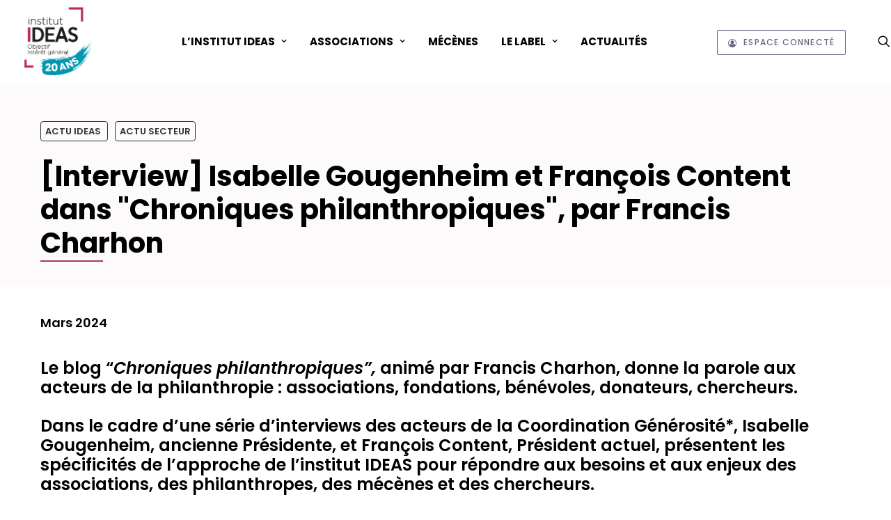

--- FILE ---
content_type: text/html; charset=UTF-8
request_url: https://ideas.asso.fr/actualites/actualites-ideas/interview-isabelle-gougenheim-et-francois-content-par-francis-charhon/
body_size: 41147
content:
<!DOCTYPE html>
<html class="no-touch" lang="fr-FR" xmlns="http://www.w3.org/1999/xhtml">
<head>
<meta http-equiv="Content-Type" content="text/html; charset=UTF-8">
<meta name="viewport" content="width=device-width, initial-scale=1">
<link rel="profile" href="http://gmpg.org/xfn/11">
<link rel="pingback" href="https://ideas.asso.fr/xmlrpc.php">
<!-- Google tag (gtag.js) -->
<script async src="https://www.googletagmanager.com/gtag/js?id=G-V70E7HQ32T"></script>
<script>
  window.dataLayer = window.dataLayer || [];
  function gtag(){dataLayer.push(arguments);}
  gtag('js', new Date());

  gtag('config', 'G-V70E7HQ32T');
</script><meta name='robots' content='index, follow, max-image-preview:large, max-snippet:-1, max-video-preview:-1' />

	<!-- This site is optimized with the Yoast SEO plugin v26.8 - https://yoast.com/product/yoast-seo-wordpress/ -->
	<title>[Interview] Isabelle Gougenheim et François Content dans &quot;Chroniques philanthropiques&quot;, par Francis Charhon - Institut IDEAS - Label IDEAS</title>
	<link rel="canonical" href="https://ideas.asso.fr/actualites/actualites-ideas/interview-isabelle-gougenheim-et-francois-content-par-francis-charhon/" />
	<meta property="og:locale" content="fr_FR" />
	<meta property="og:type" content="article" />
	<meta property="og:title" content="[Interview] Isabelle Gougenheim et François Content dans &quot;Chroniques philanthropiques&quot;, par Francis Charhon - Institut IDEAS - Label IDEAS" />
	<meta property="og:url" content="https://ideas.asso.fr/actualites/actualites-ideas/interview-isabelle-gougenheim-et-francois-content-par-francis-charhon/" />
	<meta property="og:site_name" content="Institut IDEAS - Label IDEAS" />
	<meta property="article:published_time" content="2024-03-11T11:57:03+00:00" />
	<meta property="article:modified_time" content="2025-02-04T11:29:12+00:00" />
	<meta property="og:image" content="https://ideas.asso.fr/wp-content/uploads/2010/03/image-NL-actu-Site-interview-blog-FCharh-1.png" />
	<meta property="og:image:width" content="975" />
	<meta property="og:image:height" content="790" />
	<meta property="og:image:type" content="image/png" />
	<meta name="author" content="Hélène Dissakè" />
	<meta name="twitter:card" content="summary_large_image" />
	<meta name="twitter:label1" content="Écrit par" />
	<meta name="twitter:data1" content="Hélène Dissakè" />
	<meta name="twitter:label2" content="Durée de lecture estimée" />
	<meta name="twitter:data2" content="23 minutes" />
	<meta name="twitter:label3" content="Written by" />
	<meta name="twitter:data3" content="Hélène Dissakè" />
	<script type="application/ld+json" class="yoast-schema-graph">{"@context":"https://schema.org","@graph":[{"@type":"Article","@id":"https://ideas.asso.fr/actualites/actualites-ideas/interview-isabelle-gougenheim-et-francois-content-par-francis-charhon/#article","isPartOf":{"@id":"https://ideas.asso.fr/actualites/actualites-ideas/interview-isabelle-gougenheim-et-francois-content-par-francis-charhon/"},"author":[{"@id":"https://ideas.asso.fr/#/schema/person/91576273ff594f0a9eed252533ebc66d"}],"headline":"[Interview] Isabelle Gougenheim et François Content dans &#8220;Chroniques philanthropiques&#8221;, par Francis Charhon","datePublished":"2024-03-11T11:57:03+00:00","dateModified":"2025-02-04T11:29:12+00:00","mainEntityOfPage":{"@id":"https://ideas.asso.fr/actualites/actualites-ideas/interview-isabelle-gougenheim-et-francois-content-par-francis-charhon/"},"wordCount":5773,"commentCount":0,"image":{"@id":"https://ideas.asso.fr/actualites/actualites-ideas/interview-isabelle-gougenheim-et-francois-content-par-francis-charhon/#primaryimage"},"thumbnailUrl":"https://ideas.asso.fr/wp-content/uploads/2010/03/image-NL-actu-Site-interview-blog-FCharh-1.png","articleSection":["Actu IDEAS","Actu Secteur"],"inLanguage":"fr-FR","potentialAction":[{"@type":"CommentAction","name":"Comment","target":["https://ideas.asso.fr/actualites/actualites-ideas/interview-isabelle-gougenheim-et-francois-content-par-francis-charhon/#respond"]}]},{"@type":"WebPage","@id":"https://ideas.asso.fr/actualites/actualites-ideas/interview-isabelle-gougenheim-et-francois-content-par-francis-charhon/","url":"https://ideas.asso.fr/actualites/actualites-ideas/interview-isabelle-gougenheim-et-francois-content-par-francis-charhon/","name":"[Interview] Isabelle Gougenheim et François Content dans \"Chroniques philanthropiques\", par Francis Charhon - Institut IDEAS - Label IDEAS","isPartOf":{"@id":"https://ideas.asso.fr/#website"},"primaryImageOfPage":{"@id":"https://ideas.asso.fr/actualites/actualites-ideas/interview-isabelle-gougenheim-et-francois-content-par-francis-charhon/#primaryimage"},"image":{"@id":"https://ideas.asso.fr/actualites/actualites-ideas/interview-isabelle-gougenheim-et-francois-content-par-francis-charhon/#primaryimage"},"thumbnailUrl":"https://ideas.asso.fr/wp-content/uploads/2010/03/image-NL-actu-Site-interview-blog-FCharh-1.png","datePublished":"2024-03-11T11:57:03+00:00","dateModified":"2025-02-04T11:29:12+00:00","author":{"@id":"https://ideas.asso.fr/#/schema/person/91576273ff594f0a9eed252533ebc66d"},"breadcrumb":{"@id":"https://ideas.asso.fr/actualites/actualites-ideas/interview-isabelle-gougenheim-et-francois-content-par-francis-charhon/#breadcrumb"},"inLanguage":"fr-FR","potentialAction":[{"@type":"ReadAction","target":["https://ideas.asso.fr/actualites/actualites-ideas/interview-isabelle-gougenheim-et-francois-content-par-francis-charhon/"]}]},{"@type":"ImageObject","inLanguage":"fr-FR","@id":"https://ideas.asso.fr/actualites/actualites-ideas/interview-isabelle-gougenheim-et-francois-content-par-francis-charhon/#primaryimage","url":"https://ideas.asso.fr/wp-content/uploads/2010/03/image-NL-actu-Site-interview-blog-FCharh-1.png","contentUrl":"https://ideas.asso.fr/wp-content/uploads/2010/03/image-NL-actu-Site-interview-blog-FCharh-1.png","width":975,"height":790},{"@type":"BreadcrumbList","@id":"https://ideas.asso.fr/actualites/actualites-ideas/interview-isabelle-gougenheim-et-francois-content-par-francis-charhon/#breadcrumb","itemListElement":[{"@type":"ListItem","position":1,"name":"Accueil","item":"https://ideas.asso.fr/"},{"@type":"ListItem","position":2,"name":"[Interview] Isabelle Gougenheim et François Content dans &#8220;Chroniques philanthropiques&#8221;, par Francis Charhon"}]},{"@type":"WebSite","@id":"https://ideas.asso.fr/#website","url":"https://ideas.asso.fr/","name":"Institut IDEAS - Label IDEAS","description":"L’Institut IDEAS accompagne les associations et fondations pour renforcer leur capacité d’action et de développement, au service de l’intérêt général.  Cet accompagnement s&#039;effectue bénévolement sur plusieurs années et permet de candidater au Label IDEAS.  Le Label IDEAS est un vecteur de confiance pour les partenaires et financeurs (mécènes, philanthropes, donateurs, acteurs institutionnels).","potentialAction":[{"@type":"SearchAction","target":{"@type":"EntryPoint","urlTemplate":"https://ideas.asso.fr/?s={search_term_string}"},"query-input":{"@type":"PropertyValueSpecification","valueRequired":true,"valueName":"search_term_string"}}],"inLanguage":"fr-FR"},{"@type":"Person","@id":"https://ideas.asso.fr/#/schema/person/91576273ff594f0a9eed252533ebc66d","name":"Hélène Dissakè","image":{"@type":"ImageObject","inLanguage":"fr-FR","@id":"https://ideas.asso.fr/#/schema/person/image/cc47fb3e05a5ea732d39620af5a78060","url":"https://secure.gravatar.com/avatar/1d606e42d6219437d8b25ea082126d8c4ad37ee8f623a74a15a642570dcd7f48?s=96&d=mm&r=g","contentUrl":"https://secure.gravatar.com/avatar/1d606e42d6219437d8b25ea082126d8c4ad37ee8f623a74a15a642570dcd7f48?s=96&d=mm&r=g","caption":"Hélène Dissakè"}}]}</script>
	<!-- / Yoast SEO plugin. -->


<link rel='dns-prefetch' href='//fonts.googleapis.com' />
<link rel='dns-prefetch' href='//www.googletagmanager.com' />
<link rel="alternate" type="application/rss+xml" title="Institut IDEAS - Label IDEAS &raquo; Flux" href="https://ideas.asso.fr/feed/" />
<link rel="alternate" type="application/rss+xml" title="Institut IDEAS - Label IDEAS &raquo; Flux des commentaires" href="https://ideas.asso.fr/comments/feed/" />
<link rel="alternate" type="application/rss+xml" title="Institut IDEAS - Label IDEAS &raquo; [Interview] Isabelle Gougenheim et François Content dans &#8220;Chroniques philanthropiques&#8221;, par Francis Charhon Flux des commentaires" href="https://ideas.asso.fr/actualites/actualites-ideas/interview-isabelle-gougenheim-et-francois-content-par-francis-charhon/feed/" />
<link rel="alternate" title="oEmbed (JSON)" type="application/json+oembed" href="https://ideas.asso.fr/wp-json/oembed/1.0/embed?url=https%3A%2F%2Fideas.asso.fr%2Factualites%2Factualites-ideas%2Finterview-isabelle-gougenheim-et-francois-content-par-francis-charhon%2F" />
<link rel="alternate" title="oEmbed (XML)" type="text/xml+oembed" href="https://ideas.asso.fr/wp-json/oembed/1.0/embed?url=https%3A%2F%2Fideas.asso.fr%2Factualites%2Factualites-ideas%2Finterview-isabelle-gougenheim-et-francois-content-par-francis-charhon%2F&#038;format=xml" />
<style id='wp-img-auto-sizes-contain-inline-css' type='text/css'>img:is([sizes=auto i],[sizes^="auto," i]){contain-intrinsic-size:3000px 1500px}</style>
<style id="litespeed-ccss">ul{box-sizing:border-box}:root{--wp--preset--font-size--normal:16px;--wp--preset--font-size--huge:42px}.screen-reader-text{border:0;clip-path:inset(50%);height:1px;margin:-1px;overflow:hidden;padding:0;position:absolute;width:1px;word-wrap:normal!important}html :where([style*=border-top-width]){border-top-style:solid}html :where([style*=border-right-width]){border-right-style:solid}html :where(img[class*=wp-image-]){height:auto;max-width:100%}:root{--wp--preset--aspect-ratio--square:1;--wp--preset--aspect-ratio--4-3:4/3;--wp--preset--aspect-ratio--3-4:3/4;--wp--preset--aspect-ratio--3-2:3/2;--wp--preset--aspect-ratio--2-3:2/3;--wp--preset--aspect-ratio--16-9:16/9;--wp--preset--aspect-ratio--9-16:9/16;--wp--preset--color--black:#000000;--wp--preset--color--cyan-bluish-gray:#abb8c3;--wp--preset--color--white:#ffffff;--wp--preset--color--pale-pink:#f78da7;--wp--preset--color--vivid-red:#cf2e2e;--wp--preset--color--luminous-vivid-orange:#ff6900;--wp--preset--color--luminous-vivid-amber:#fcb900;--wp--preset--color--light-green-cyan:#7bdcb5;--wp--preset--color--vivid-green-cyan:#00d084;--wp--preset--color--pale-cyan-blue:#8ed1fc;--wp--preset--color--vivid-cyan-blue:#0693e3;--wp--preset--color--vivid-purple:#9b51e0;--wp--preset--gradient--vivid-cyan-blue-to-vivid-purple:linear-gradient(135deg,rgba(6,147,227,1) 0%,rgb(155,81,224) 100%);--wp--preset--gradient--light-green-cyan-to-vivid-green-cyan:linear-gradient(135deg,rgb(122,220,180) 0%,rgb(0,208,130) 100%);--wp--preset--gradient--luminous-vivid-amber-to-luminous-vivid-orange:linear-gradient(135deg,rgba(252,185,0,1) 0%,rgba(255,105,0,1) 100%);--wp--preset--gradient--luminous-vivid-orange-to-vivid-red:linear-gradient(135deg,rgba(255,105,0,1) 0%,rgb(207,46,46) 100%);--wp--preset--gradient--very-light-gray-to-cyan-bluish-gray:linear-gradient(135deg,rgb(238,238,238) 0%,rgb(169,184,195) 100%);--wp--preset--gradient--cool-to-warm-spectrum:linear-gradient(135deg,rgb(74,234,220) 0%,rgb(151,120,209) 20%,rgb(207,42,186) 40%,rgb(238,44,130) 60%,rgb(251,105,98) 80%,rgb(254,248,76) 100%);--wp--preset--gradient--blush-light-purple:linear-gradient(135deg,rgb(255,206,236) 0%,rgb(152,150,240) 100%);--wp--preset--gradient--blush-bordeaux:linear-gradient(135deg,rgb(254,205,165) 0%,rgb(254,45,45) 50%,rgb(107,0,62) 100%);--wp--preset--gradient--luminous-dusk:linear-gradient(135deg,rgb(255,203,112) 0%,rgb(199,81,192) 50%,rgb(65,88,208) 100%);--wp--preset--gradient--pale-ocean:linear-gradient(135deg,rgb(255,245,203) 0%,rgb(182,227,212) 50%,rgb(51,167,181) 100%);--wp--preset--gradient--electric-grass:linear-gradient(135deg,rgb(202,248,128) 0%,rgb(113,206,126) 100%);--wp--preset--gradient--midnight:linear-gradient(135deg,rgb(2,3,129) 0%,rgb(40,116,252) 100%);--wp--preset--font-size--small:13px;--wp--preset--font-size--medium:20px;--wp--preset--font-size--large:36px;--wp--preset--font-size--x-large:42px;--wp--preset--spacing--20:0.44rem;--wp--preset--spacing--30:0.67rem;--wp--preset--spacing--40:1rem;--wp--preset--spacing--50:1.5rem;--wp--preset--spacing--60:2.25rem;--wp--preset--spacing--70:3.38rem;--wp--preset--spacing--80:5.06rem;--wp--preset--shadow--natural:6px 6px 9px rgba(0, 0, 0, 0.2);--wp--preset--shadow--deep:12px 12px 50px rgba(0, 0, 0, 0.4);--wp--preset--shadow--sharp:6px 6px 0px rgba(0, 0, 0, 0.2);--wp--preset--shadow--outlined:6px 6px 0px -3px rgba(255, 255, 255, 1), 6px 6px rgba(0, 0, 0, 1);--wp--preset--shadow--crisp:6px 6px 0px rgba(0, 0, 0, 1)}@keyframes spin{from{transform:rotate(0deg)}to{transform:rotate(360deg)}}html{font-family:sans-serif;-ms-text-size-adjust:100%;-webkit-text-size-adjust:100%}body{margin:0}article,details,header,summary{display:block}a{background:#fff0}strong{font-weight:700}h1{font-size:2em;margin:.67em 0}img{border:0}svg:not(:root){overflow:hidden}hr{-moz-box-sizing:content-box;box-sizing:content-box;height:0}button,input{color:inherit;font:inherit;margin:0}button{overflow:visible}button{text-transform:none}button{-webkit-appearance:button}button::-moz-focus-inner,input::-moz-focus-inner{border:0;padding:0}input{line-height:normal}input[type="checkbox"]{box-sizing:border-box;padding:0}input[type="search"]{-webkit-appearance:textfield;-moz-box-sizing:content-box;-webkit-box-sizing:content-box;box-sizing:content-box}input[type="search"]::-webkit-search-cancel-button,input[type="search"]::-webkit-search-decoration{-webkit-appearance:none}script{display:none!important}*{box-sizing:border-box}*:before,*:after{box-sizing:border-box}html{overflow-y:scroll;overflow-x:hidden;-webkit-overflow-scrolling:touch;height:100%}@media (max-width:569px){html{margin-top:0}}body{height:100%;-webkit-font-smoothing:antialiased;-moz-osx-font-smoothing:grayscale;overflow:initial!important}.box-wrapper{display:table;table-layout:fixed;width:100%;height:100%;overflow:hidden}.box-container{display:table;width:100%;height:100%;table-layout:fixed;position:relative}.main-wrapper{position:relative;width:100%}body:not(.uncode-unmodal-overlay-visible) .main-wrapper{z-index:0}.hmenu .main-wrapper{display:table-row}body:not(.menu-offcanvas) .main-wrapper{height:100%}@media (max-width:959px){.main-container{padding-top:0px!important}}.sections-container{display:table;table-layout:fixed;width:100%;height:100%}.page-wrapper,.page-body{display:table-row;width:100%;height:100%}.page-body{position:relative}@media (max-width:569px){body:not(.menu-mobile-centered) .mobile-hidden{display:none!important}}@media (min-width:570px) and (max-width:959px){body:not(.menu-mobile-centered) .tablet-hidden{display:none!important}}@media (min-width:960px){.desktop-hidden{display:none!important}}.post-wrapper{margin:auto}input,button{font-family:inherit;font-size:inherit;line-height:inherit}a{border:0;text-decoration:none}body:not(.uncode-accessible) a{outline:0}button{border:0}body:not(.uncode-accessible) button{outline:0}img{max-width:100%;height:auto}img.adaptive-async{width:100%;height:auto;max-width:none}.img-responsive{display:block;max-width:100%;height:auto}hr{margin:27px 0 27px 0;border:0;border-top-width:1px;border-style:solid}hr.separator-no-padding{margin-top:0;margin-bottom:0}.uncode_text_column>*:first-child{margin-top:0}.body-borders>*{position:fixed;z-index:11000}.body-borders .top-border{top:0;left:0;width:100%}.body-borders .right-border{top:0;right:0;height:100%}.body-borders .left-border{top:0;left:0;height:100%}strong{font-weight:600}h1,h2,h3{-webkit-font-smoothing:antialiased}h1{font-size:35px;line-height:1.2;margin:27px 0 0}@media (max-width:339px){h1{font-size:28px}}h2,.h2{font-size:29px;line-height:1.2;margin:27px 0 0}h3,.h3{font-size:24px;line-height:1.2;margin:27px 0 0}p,li,label{line-height:1.75;margin:18px 0 0 0}ul{margin:18px 0 0 0;padding-left:18px}@media (max-width:569px){ul{padding-left:.5em}}ul{padding:0}ul i{margin-right:18px}ul{list-style:none}ul li{margin-top:0}ul>li>ul{margin-left:9px;padding-left:0;margin-top:0}.text-center{text-align:center}.font-weight-300,.font-weight-300 *:not(strong):not(b){font-weight:300!important}.row-inner{display:table-row}@media (max-width:959px){.row-inner{display:table;table-layout:fixed;width:100%}}.row{display:table;table-layout:fixed;width:100%;position:relative}@media (max-width:959px){.row .row-internal{height:auto}}.row .uncol{display:block;overflow:hidden;position:relative}.row .uncoltable{display:table;table-layout:fixed;position:relative;width:100%;height:100%}@media (max-width:959px){.row .uncoltable{padding-top:0!important}}.row .uncell{display:table-cell;position:relative;height:100%;vertical-align:inherit;border:0}.row .uncell.no-block-padding{padding:0 0 0 0}.row .uncont>*{position:relative}.row div[class*=col-lg-].align_center>.uncol>.uncoltable>.uncell>.uncont,.row div[class*=col-lg-] .row-inner .align_center>.uncol>.uncoltable>.uncell>.uncont{text-align:center}.row div[class*=col-lg-].align_left>.uncol>.uncoltable>.uncell>.uncont{text-align:left}.row div[class*=col-lg-].align_left>.uncol>.uncoltable>.uncell>.uncont hr,.row div[class*=col-lg-].align_left>.uncol>.uncoltable>.uncell>.uncont .icon-media{margin-right:auto;margin-left:0}@media (max-width:569px){.row div[class*=col-lg-].align_center_mobile>.uncol>.uncoltable>.uncell>.uncont .icon-media{margin-left:auto;margin-right:auto}}.row div[class*=col-lg-].pos-center>.uncol>.uncoltable>.uncell>.uncont{margin:0 auto}.row div[class*=col-lg-].pos-top,.row div[class*=col-lg-].pos-top .uncell{vertical-align:top}.row div[class*=col-lg-].pos-middle .uncell,.row div[class*=col-lg-].pos-middle{vertical-align:middle}@media (max-width:959px){.row div[class*=col-lg-]{padding:36px 0 0 0}}.row div.column_child.align_center>.uncol>.uncoltable>.uncell>.uncont{text-align:center}.row div.column_child.pos-center>.uncol>.uncoltable>.uncell>.uncont{margin:0 auto}.row div.column_child.pos-top,.row div.column_child.pos-top .uncell{vertical-align:top}@media (max-width:959px){.row div.column_child{padding:36px 0 0 0}}.main-container{display:table;table-layout:fixed;width:100%;height:100%}.main-container .row{width:100%;table-layout:fixed}.main-container .row .uncol{overflow:visible}@media (max-width:959px){.main-container .row .uncol{position:relative!important;top:0;left:0;height:100%;width:100%}}@media (max-width:959px){.main-container .row .uncont:not(.overflow-hidden-mask){max-width:none!important;height:auto!important}}@media (max-width:959px){.main-container .row.row-parent:not(.row-slider):not(.row-header):not(.unequal-flex){height:auto!important}.main-container .row.row-parent:not(.row-slider):not(.row-header):not(.unequal-flex) .row-child{height:auto!important}}@media (max-width:569px){.main-container .row.row-parent:not(.no-h-padding) .column_parent>.uncol>.uncoltable>.uncell>.uncont:not(.col-custom-width),.main-container .row.row-parent:not(.no-h-padding) .column_child>.uncol>.uncoltable>.uncell>.uncont:not(.col-custom-width){padding-left:0px!important;padding-right:0px!important}}.main-container .row .column_parent,.main-container .row .column_child{clear:both}.main-container .row-inner{position:relative;display:table;table-layout:fixed;height:100%;min-width:100%;width:auto}.main-container .row-inner>div:not(.vc_helper){padding:0 0 0 36px}@media (max-width:959px){.main-container .row-inner>div:not([class*=col-md]){padding:36px 0 0 0}.main-container .row-inner>div:first-child:not([class*=col-md]){padding-top:0}.main-container .row-inner>div:only-child:not([class*=col-md]){padding-top:0}}@media (max-width:569px){.main-container .row-inner>div:not(.vc_helper){padding:36px 0 0 0}.main-container .row-inner>div:first-child{padding-top:0}.main-container .row-inner>div:only-child{padding-top:0}}@media (min-width:960px){.main-container .row-inner{margin-left:-36px}}.main-container .row-container{position:relative;clear:both;border:0}.main-container .row-container .row-parent{padding:36px 36px 36px 36px}.main-container .row-container .row-parent .one-internal-gutter .uncont>*:not(.uncode-owl-nav-wrap):not(.pin-spacer):not([data-sticky]){margin-top:1px}.main-container .row-container .row-parent .single-internal-gutter .uncont>*:not(.uncode-owl-nav-wrap):not(.pin-spacer):not([data-sticky]){margin-top:36px}.main-container .row-container .row-parent .column_child.single-internal-gutter .uncont>*:not(.uncode-owl-nav-wrap):not(:first-child):not(.pin-spacer):not([data-sticky]){margin-top:36px}.main-container .row-container .row-parent .uncont>*:first-child:not([class*=shift_y_]),.main-container .row-container .row-parent .uncont>*:first-child:not(.divider-wrapper):not(.edit-account)>*:first-child:not(.isotope-wrapper):not(.justified-wrapper):not(.index-wrapper):not(.edit-account):not([class*=shift_y_]),.main-container .row-container .row-parent .uncont>*:first-child:not(.divider-wrapper):not(.edit-account)>*:first-child>*:first-child:not([class*=shift_y_]),.main-container .row-container .row-parent .uncont>*:first-child:not(.divider-wrapper):not(.edit-account)>*:first-child:not(.isotope-wrapper):not(.justified-wrapper):not(.index-wrapper):not(.edit-account)>*:first-child>*:first-child:not([class*=shift_y_]){margin-top:0px!important}.main-container .row-container>.row-parent:not(.row-slider) .row-child{padding:0px!important}@media (min-width:960px){.main-container .row-container>.row-parent .row-child>.row-inner>div:not(.vc_helper){padding:0 0 0 36px}}.main-container .row-container .single-top-padding{padding-top:36px}.main-container .row-container .single-bottom-padding{padding-bottom:36px}.main-container .row-container .single-h-padding{padding-left:36px;padding-right:36px}.col-lg-0{padding:27px 36px 27px 36px}.col-lg-12{padding:36px 36px 36px 36px;display:block;height:auto;width:100%;vertical-align:top;position:relative}@media (min-width:960px){.col-lg-0,.col-lg-12{display:table-cell;height:100%}.col-lg-12{width:100%}.row .uncoltable{min-height:0!important}}@media (min-width:570px) and (max-width:959px){div[class*=vc_custom_]:not(.vc_custom_preserve_tablet){margin-left:0;border-left-width:0!important;border-right-width:0!important}}@media (max-width:569px){div[class*=vc_custom_]:not(.vc_custom_preserve_mobile){margin-left:0;border-left-width:0!important;border-right-width:0!important}}.empty-space{margin-top:0!important}.empty-space.empty-half{padding-top:18px}.empty-space.empty-single{padding-top:36px}label{font-size:14px;line-height:1.75;margin:18px 0 0;margin:0 0 5px 0}input{display:block;line-height:initial;margin:9px 0 0 0;padding:10px 15px 10px 15px;border-style:solid;border-radius:2px;font-weight:400;background-color:#fff;border:1px solid #fff0}.style-dark input{background-color:#fff0}input[type=checkbox]{box-sizing:content-box;display:inline-block;font-size:1em;-webkit-appearance:none;margin:0;position:relative;text-align:center;line-height:normal;min-height:0!important;width:16px;height:16px;box-sizing:border-box;vertical-align:middle;padding:0!important}input[type="search"]{box-sizing:border-box;-webkit-appearance:none}.menu-smart input[type="search"]{width:100%}.form-fluid{width:100%!important}.search-container-inner{position:relative}.search-container-inner input{padding-right:36px}.search-container-inner i.fa{position:absolute;right:.35em;top:calc(50% - 1em);margin-top:-9px;padding:1em}.form-fluid{width:100%!important}.btn{display:inline-block;font-style:normal!important;text-align:center;vertical-align:middle;margin-top:1px;margin-bottom:1px;background-image:none;border-style:solid;border-radius:2px;white-space:pre-wrap;-webkit-text-stroke:0}@media (max-width:569px){.btn:not(input):not(.checkout-button):not(.btn-no-scale){transform:scale(.8);transform-origin:left}.navbar .btn:not(input):not(.checkout-button):not(.btn-no-scale){transform:none}}body:not(.uncode-accessible) .btn{outline:0}.btn .fa{position:relative;vertical-align:top;line-height:inherit;top:.085em}.btn-icon-left .fa{margin-right:9px}.btn-default:not(.icon-automatic-video){border-radius:2px}.fa-stack{text-align:center;border-width:1px!important}.uncode-single-media{line-height:0}.uncode-single-media .single-wrapper{display:inline-block;width:100%;position:relative}.uncode-single-media.text-center .uncode-single-media-wrapper>div>*{display:block;margin:auto}.uncode-single-media .uncode-single-media-wrapper{position:relative;display:inline-block;width:100%;line-height:0}.post-wrapper{display:table;table-layout:fixed;width:100%;height:100%}.post-wrapper .post-body{display:table;table-layout:fixed;width:100%}@media (max-width:569px){.post-content{max-width:100%!important}}.post-content::after{clear:both;content:"";display:block}.post-content>*:first-child,.post-content>.row-container>.row-parent>*:first-child{margin-top:0}#vh_layout_help{height:100vh;position:fixed;visibility:hidden;z-index:-100000}.menu-smart,.menu-smart ul,.menu-smart li{display:block;list-style:none;padding:0;margin:0;line-height:normal}body:not(.rtl) .menu-smart,body:not(.rtl) .menu-smart ul,body:not(.rtl) .menu-smart li{direction:ltr}.menu-container ul.menu-smart a{position:relative;display:block}.menu-horizontal ul.menu-smart ul{position:absolute;top:0;left:-3000px;visibility:hidden}@media (min-width:960px){.menu-horizontal ul.menu-smart>li>ul:not(.mega-menu-inner){width:195px!important}}body[class*=hmenu] div:not(.menu-accordion)>ul.menu-smart>li,.navbar-cta ul.menu-smart>li{display:inline-flex;align-items:center}body[class*=hmenu] div:not(.menu-accordion)>ul.menu-smart>li>a,.navbar-cta ul.menu-smart>li>a{display:inline-flex;align-items:center}body[class*=hmenu] div:not(.menu-accordion)>ul.menu-smart>li::after,.navbar-cta ul.menu-smart>li::after{content:"";display:inline}@media (max-width:959px){body[class*=hmenu] div:not(.menu-accordion)>ul.menu-smart>li:not(.social-icon),.navbar-cta ul.menu-smart>li:not(.social-icon){display:block}}body[class*=hmenu] div:not(.menu-accordion)>ul.menu-smart>li>a,.navbar-cta ul.menu-smart>li>a{z-index:100}ul.menu-smart ul li{float:none}ul.menu-smart a{white-space:nowrap}ul.menu-smart ul a{white-space:normal}ul.menu-smart:after{content:" ";display:block;height:0;font:0/0 serif;clear:both;visibility:hidden;overflow:hidden}.navbar-nav>ul.menu-smart:after{content:"";display:block;height:100%;left:0;position:absolute;top:0;visibility:visible;width:100%;z-index:100}.navbar-nav>ul.menu-smart{position:relative}@media (min-width:960px){ul.menu-smart li:not(.menu-item) *,ul.menu-smart li:not(.menu-item) *:before,ul.menu-smart li:not(.menu-item) *:after,ul.menu-smart li:not(.mega-menu) *,ul.menu-smart li:not(.mega-menu) *:before,ul.menu-smart li:not(.mega-menu) *:after{box-sizing:content-box}}@media (min-width:960px){.menu-smart{padding:0 13px 0 13px}.menu-smart ul li>a{display:block}}ul.menu-smart{line-height:0}.menu-smart a span{align-items:center;display:inline-flex;position:relative;background:inherit}.menu-smart ul li{border-left-width:0!important}@media (min-width:960px){.menu-smart>li>a{padding:0 14px 0 14px}.menu-primary .menu-icons.menu-smart>li>a{padding:0 9px 0 9px}}.menu-smart>li:first-child{border-left-width:0!important}.menu-smart i.fa-dropdown{display:inline-block;position:relative;padding:0 0 0 9px;margin:0 0 0 0;margin-right:0;box-sizing:content-box!important;font-size:.8em;text-align:right!important}.menu-smart i.menu-icon{margin-right:9px;line-height:0;position:relative;vertical-align:inherit}@media (min-width:960px){body[class*=hmenu-] .menu-smart ul>li>a i.fa-dropdown{float:right;top:5px}body[class*=hmenu-] .menu-smart ul>li>a i.fa-dropdown:before{content:""}.menu-smart ul>li>a{letter-spacing:0!important;padding:5px 9px 5px 9px}}.menu-smart>li>a>div>div>div.btn{margin:0}.menu-smart>li>a>div>div>div.btn span{top:0!important}.menu-smart .btn{margin-top:0}.menu-smart li.menu-item-button a{background:none!important;height:auto!important}.menu-horizontal .menu-btn-table{display:inline-table;table-layout:fixed;height:0;top:0!important}.menu-horizontal .menu-btn-cell{display:table-cell}@media (max-width:959px){.menu-horizontal:not(.top-menu-enhanced-horizontal){overflow:hidden}}@media (max-width:959px){.menu-btn-table{display:table;table-layout:fixed;height:100%}body:not(.menu-mobile-centered) .menu-btn-table{margin:0}}.menu-horizontal{line-height:0}@media (min-width:960px){.menu-horizontal{height:100%;width:100%}}@media (min-width:960px){.menu-horizontal>div{height:100%;display:inline-table}}.menu-horizontal{position:relative}@media (max-width:959px){.menu-horizontal:not(.top-menu-enhanced-horizontal){overflow:hidden}}@media (min-width:960px){.menu-horizontal .menu-smart ul{padding:18px 18px 18px 18px}}@media (max-width:959px){ul.menu-smart{width:100%!important}ul.menu-smart:not(.top-menu-enhanced-child) ul{display:none;position:static!important;top:auto!important;left:auto!important;margin-left:0!important;margin-top:0!important;width:auto!important;min-width:0!important;max-width:none!important}ul.menu-smart>li{float:none}ul.menu-smart>li ul{padding-right:0}ul.menu-smart>li>a{white-space:normal}.menu-smart{line-height:normal}.menu-smart a,.menu-smart form.search{padding:9px 36px 9px 36px}.menu-smart-social a,.menu-smart-social form.search{padding:9px 0 9px 0}.menu-smart ul a{margin-left:.571px}.menu-smart li{border-left:0px!important}.menu-smart:not(.menu-smart-social) a{padding:9px 36px 9px 36px}.menu-smart:not(.top-menu-enhanced-child) a{font-weight:500}}@media (min-width:960px){.hmenu:not(.hmenu-center-split) .navbar-nav-first:not(.navbar-cta){width:100%}}@media (max-width:959px){.menu-primary .menu-borders:not(.needs-after){border-bottom-width:0;border-bottom-style:solid}}@media (min-width:960px){.menu-primary .menu-borders:not(.needs-after){border-bottom-width:1px;border-top-width:0;border-bottom-style:solid;border-top-style:solid}}@media (min-width:960px){.hmenu .menu-horizontal-inner{width:100%}.menu-icons ul{padding:0!important}.menu-icons i:not(.fa-dropdown){margin-right:0;line-height:0;position:relative}body[class*=hmenu] .menu-icons i:not(.fa-dropdown){font-size:18px;width:1em}}@media (min-width:960px){header{width:100%;z-index:1000;position:relative}}@media (max-width:959px){.menu-wrapper{position:relative;z-index:1000}}li.menu-item-button{height:100%}body:not(.hmenu-center-split) li.menu-item-button{vertical-align:top!important}li.menu-item-button>a::before,li.menu-item-button>a::after{display:none!important}li.menu-item-button>a .menu-item>span{background:none!important;white-space:nowrap}@media (max-width:959px){.menu-horizontal .menu-horizontal-inner>div:not(:first-child):not(.uncode-close-offcanvas-mobile):not(.navbar-main):not(.appended-navbar){padding-top:36px}}.menu-wrapper{display:table-row;width:100%;position:relative;height:1px}.row-menu{position:relative;width:100%;height:100%}@media (max-width:959px){.row-menu{max-width:none!important}}.row-menu-inner{width:100%;background-clip:content-box!important;position:relative}@media (min-width:960px){.row-menu-inner{display:table;height:100%}}.row-menu-inner>div:not(.logo-container){padding-top:0;padding-bottom:0}.hmenu .navbar-nav,.navbar-cta{height:100%}.hmenu .menu-smart,.navbar-cta ul.menu-smart{height:100%}.menu-with-logo .menu-smart>li,.menu-with-logo .menu-smart>li>a{height:100%}@media (min-width:960px){.hmenu .menu-primary .menu-smart>li>a{height:100%;line-height:1em}}@media (min-width:960px){.navbar-cta ul.menu-smart>li>a{height:100%;line-height:1em}}.menu-horizontal-inner{line-height:0}@media (max-width:959px){body:not(.menu-mobile-centered) .main-menu-container .menu-smart ul a:not(.cart-thumb):not(.btn){margin-left:5px}}.menu-container{overflow:visible;width:100%}@media (max-width:959px){ul.menu-smart i{margin-right:9px}}.menu-container .navbar-brand *{line-height:1em}@media (max-width:959px){.menu-wrapper div[class*=col-lg-]{display:block}}.menu-wrapper div[class*=col-lg-].middle{vertical-align:middle}.navbar-header{position:relative}#main-logo{line-height:0;text-align:center;position:relative;z-index:100;display:inline-block}#main-logo a>*{margin:0;width:auto}.logo-container .logo-image{display:block;position:relative}.logo-container .logo-image img{height:100%;width:auto}.logo-container .main-logo{position:relative}#main-logo .navbar-brand img{width:auto;height:100%;display:block;margin:auto}.menu-container{float:none!important}.menu-container:before,.menu-container:after{content:" ";display:table;table-layout:fixed}.menu-container:after{clear:both}.menu-container:before,.menu-container:after{content:" ";display:table;table-layout:fixed}.menu-container:after{clear:both}.navbar .menu-container{z-index:2}.menu-container:after{content:"";display:block}#masthead:not(.menu-absolute){z-index:2000;position:relative}.logo-container{line-height:1px;vertical-align:top}.logo-container>*{margin:0 auto;line-height:normal}@media (min-width:960px){body.hmenu-position-center .menu-primary-inner{text-align:center}.menu-primary-inner>*{text-align:left}.menu-cta-inner>*{text-align:left}body.hmenu-position-center .logo-container{min-width:200px}body.hmenu-position-center .main-menu-container .navbar-cta:not(.navbar-nav-last){min-width:100px}body.hmenu-position-center .main-menu-container .navbar-cta+.uncode-close-offcanvas-mobile+.navbar-nav-last{min-width:0}body.hmenu .menu-primary .menu-horizontal .menu-smart>li>a,.navbar-cta ul.menu-smart>li>a{padding-top:0;padding-bottom:0}body[class*=hmenu-]:not(.hmenu-center-split):not(.hmenu-center-double):not(.hormenu-position-right) .logo-container{padding-left:0px!important}body[class*=hmenu-] .navbar-nav-last{text-align:right}body[class*=hmenu-]:not(.hormenu-position-right) .menu-borders .navbar-mobile-el+.navbar-nav-last>*:first-child{padding:0 0 0 36px}body[class*=hmenu-]:not(.hormenu-position-right) .menu-borders:not(.needs-after):not(.menu-h-borders) .navbar-nav+.navbar-cta:not(.hmenu-center-split-child)>*:first-child{border-left-width:1px;border-left-style:solid}body[class*=hmenu-] .menu-item-button a::before{height:0!important}body[class*=hmenu-] .menu-item-button a::after{height:0}body[class*=hmenu-]:not(.hormenu-position-right) .navbar-nav-last:not(.navbar-cta)>ul>li:first-child>a,body[class*=hmenu-]:not(.hormenu-position-right) .navbar-nav-last:not(.navbar-cta)>ul>li:only-child>a{margin-left:0;padding-left:0px!important}body[class*=hmenu-]:not(.hormenu-position-right) .navbar-cta+.uncode-close-offcanvas-mobile+.navbar-nav-last>ul{padding-left:36px!important}body[class*=hmenu-]:not(.hormenu-position-right) .navbar-nav-last>ul:last-child>li:last-child>a,body[class*=hmenu-]:not(.hormenu-position-right) .navbar-nav-last>ul:last-child>li:only-child>a{margin-right:0;padding-right:0px!important}body[class*=hmenu-]:not(.hormenu-position-right) .navbar-nav-last>ul:last-child{padding-right:0}.main-menu-container .menu-horizontal-inner .fa-angle-right.fa-dropdown{display:none}.navbar-header img{max-width:none}body.hmenu .menu-container .navbar-nav:not(.uncode-close-offcanvas-mobile){display:table-cell;white-space:nowrap;vertical-align:top}}@media (max-width:959px){.menu-wrapper .menu-container{position:absolute;z-index:1000!important}.menu-container .logo-container{position:relative;padding:27px 36px 27px 36px!important}.main-menu-container{float:left;height:0;overflow:hidden;width:100%}body.menu-mobile-default .main-menu-container .menu-horizontal-inner{padding:36px 0 36px 0}.menu-horizontal-inner>div:last-child .menu-smart{padding-bottom:27px!important}body:not(.hmenu-center-split) .menu-horizontal-inner .navbar-nav:not(:first-child) .menu-smart{padding-top:0}.menu-horizontal-inner .navbar-nav:first-child:not(:only-child) .menu-smart{padding-bottom:0}#main-logo.navbar-header{display:inline-block}}.uncode-close-offcanvas-mobile{display:none;font-family:sans-serif;font-size:20px;height:68px;line-height:62px;position:absolute;right:0;text-align:center;top:0;width:92px;-webkit-transform:translateZ(0)}body .menu-button-offcanvas{align-items:center;align-self:stretch;display:flex}body[class*=hmenu-] .menu-wrapper [class*=col-lg-]:not(.logo-container){padding-left:0;padding-right:0}@media (min-width:960px){body.hormenu-position-left:not(.hmenu-center-split):not(.hmenu-center-double):not(.menu-overlay):not(.hmenu-center) .menu-container.menu-borders .navbar-cta>ul{margin:0 0 0 36px!important;padding:0 0 0 36px!important}body.hormenu-position-left:not(.hmenu-center-split):not(.hmenu-center-double):not(.menu-overlay):not(.rtl) .navbar-cta>ul>li:first-child>a{padding-left:0}body.hormenu-position-left:not(.hmenu-center-split):not(.hmenu-center-double):not(.menu-overlay):not(.rtl) .navbar-cta:not(.navbar-nav-last)>ul>li:last-child>a{padding-right:9px}}@media (min-width:960px){body:not(.hmenu-center-split) #masthead[class*="-h-padding"] .row-menu .row-menu-inner .logo-container{padding-left:0!important;padding-right:0!important;position:static!important}}@media (min-width:960px){.single-h-padding#masthead .row-menu .row-menu-inner{padding-left:36px;padding-right:36px}}@media (max-width:959px){[class*="-h-padding"]#masthead .row-menu .row-menu-inner{padding-left:0;padding-right:0}}.mmb-container{align-content:center;align-items:center;display:none;height:100%;z-index:100}@media screen and (max-width:959px){.mmb-container{display:inline-flex;opacity:1!important}}@media screen and (max-width:959px){.mmb-container{position:absolute;top:0;right:0}}.mobile-menu-button{display:none;line-height:0;position:relative;padding:0 36px;z-index:0}@media screen and (max-width:959px){.mobile-menu-button{align-items:center;display:flex;height:100%;opacity:1!important}}.mobile-menu-button.menu-close-search{transform:none;height:74px;line-height:20px}.lines-button .lines{position:relative;vertical-align:middle}.lines-button .lines,.lines-button .lines:before,.lines-button .lines:after,.lines-button .lines>span{border-radius:5px;background-clip:padding-box;display:inline-block;height:2px;width:20px}.lines-button .lines:before,.lines-button .lines:after,.lines-button .lines>span{content:"";left:0;position:absolute;transform-origin:10px center}.lines-button .lines:before{top:6px}.lines-button .lines:after{top:-6px}.lines-button .lines>span{transform:translateY(-50%);top:50%;display:none}.lines-button.close .lines{background:transparent!important}.lines-button.close .lines:before,.lines-button.close .lines:after{top:0}.lines-button.close .lines:before{transform:rotate3d(0,0,1,45deg)}.lines-button.close .lines:after{transform:rotate3d(0,0,1,-45deg)}.mobile-additional-icons{align-items:center;display:flex;height:100%;position:absolute;right:89px;z-index:1}.tmb>.t-inside{background-clip:content-box}.owl-carousel:not(.owl-loaded)>*:not(:first-child){display:none}.el-text{clear:both}.heading-text.el-text>*:first-child{margin-top:0!important;display:inline-block}.heading-text.el-text>*:last-child{margin-bottom:0!important}.el-text>*>span:not(.heading-text-inner){display:block}.el-text+.clear{margin-top:0!important}.header-wrapper{display:table;table-layout:fixed;position:relative;overflow:hidden;width:100%;height:100%}.header-wrapper .heading-text>*:first-child{margin-top:0!important}.header-wrapper .heading-text:not(.heading-bigtext){display:inline-block}.header-wrapper .column_parent{height:100%!important}@media (max-width:959px){.header-wrapper .row-header:not([data-height-ratio]) .column_parent{height:auto!important}}.header-wrapper:not(.header-only-text):before{background-repeat:no-repeat;position:absolute;top:50%;left:50%;width:38px;height:38px;margin-top:-19px;margin-left:-19px;content:"";z-index:1;opacity:1;animation:spin 2s infinite linear}@media (min-width:960px){#page-header{display:table-row;width:100%}}@media (max-width:959px){#page-header .row .uncol{padding-top:0!important}}.double-gutter>div>.tmb,.double-gutter>.owl-carousel .tmb{padding-right:72px}@media (max-width:959px){.double-gutter>div>.tmb,.double-gutter>.owl-carousel .tmb{padding-right:36px}}.tmb>.t-inside{position:relative;display:table;table-layout:fixed;width:100%}.tmb-no-bg.tmb>.t-inside{background:none}.tmb .t-entry-visual{position:relative;overflow:hidden;text-align:left;background-position:center;background-repeat:no-repeat;background-size:cover;-webkit-font-smoothing:antialiased}.tmb .t-entry-visual .pushed,.tmb .t-entry-visual .t-entry-visual-cont>a{overflow:hidden;position:absolute;top:0;bottom:0;left:0;right:0}.tmb .t-entry-visual img{width:100%;max-width:none;z-index:1;position:relative;display:block}.tmb .t-entry-visual .t-entry-visual-overlay{position:absolute;top:0;bottom:0;left:0;right:0;z-index:2}.tmb .t-entry-visual .t-entry-visual-overlay .t-entry-visual-overlay-in{width:100%;height:100%}:not(.tmb-overlay-showed).tmb .t-entry-visual .t-entry-visual-overlay{opacity:0}.tmb .t-entry-visual img{transform:scale(1,1)}.tmb .dummy{background-size:cover;margin-top:-1px}.tmb-carousel .dummy{margin-top:0}.overlay{position:fixed;width:100%;height:100%;top:0;left:0;z-index:10000;opacity:0;visibility:hidden}.overlay input{background-color:transparent!important}.overlay .search-container{perspective:1200px}@media (min-width:960px){.overlay.overlay-sequential .search-container form{opacity:0;transform:translateY(-40px);animation-timing-function:cubic-bezier(.45,.005,0,1)}}.overlay.overlay-search{display:table;table-layout:fixed;height:100%;overflow:hidden;width:100%;text-align:center;z-index:10002}.overlay.overlay-search .mmb-container{display:inline-flex;height:auto;position:absolute;right:0;top:0;z-index:10003}.overlay.overlay-search .search-container{display:table-cell;perspective:none;vertical-align:middle;width:100%;font-size:28px;font-size:3.5vh}@media (max-width:569px){.overlay.overlay-search .search-container{font-size:18px}}.overlay.overlay-search .search-container .search-container-inner{width:100%;max-width:none}.overlay.overlay-search .search-container .search-container-inner i{margin-top:-1.5em;padding:1em;right:.5em;top:50%}.overlay.overlay-search .search-container form{display:inline-block;width:100%;max-width:600px;max-width:60vw;padding-top:100px;padding-bottom:100px}@media (min-width:960px){.overlay.overlay-search .search-container form{max-width:60vw}}@media (max-width:959px){.overlay.overlay-search .search-container form{max-width:calc(100% - 72px)}}.overlay.overlay-search .search-container form .search-container-inner input{display:inline-block;margin:0;width:100%;font-size:28px;font-size:3.5vh;padding:.8em 3em .8em 1.5em}@media (max-width:569px){.overlay.overlay-search .search-container form .search-container-inner input{font-size:16px}}html{position:inherit}.footer-scroll-top{z-index:100;display:none;position:fixed;right:22px;bottom:22px}.footer-scroll-top:not(.window-scrolled){opacity:0}.footer-scroll-top i{border-radius:2px;width:2em;height:2em;line-height:2em}.screen-reader-text{clip:rect(1px,1px,1px,1px);position:absolute!important;height:1px;width:1px;overflow:hidden}@media (max-width:959px){.navbar-brand>*{height:80px!important}}@media (min-width:960px){.limit-width{max-width:1236px;margin:auto}}.menu-primary ul.menu-smart>li>a,.menu-primary ul.menu-smart li.dropdown>a{text-transform:uppercase}body.menu-custom-padding .col-lg-0.logo-container{padding-top:9px;padding-bottom:9px}@media (max-width:959px){body.menu-custom-padding .menu-container .logo-container{padding-top:18px!important;padding-bottom:18px!important}}.fa{font-family:"uncodeicon"!important;speak:none;font-style:normal;font-weight:400;font-variant:normal;text-transform:none;line-height:1;-webkit-font-smoothing:antialiased;-moz-osx-font-smoothing:grayscale}@-moz-keyframes spin{0%{-moz-transform:rotate(0deg)}100%{-moz-transform:rotate(359deg)}}@-webkit-keyframes spin{0%{-webkit-transform:rotate(0deg)}100%{-webkit-transform:rotate(359deg)}}@-o-keyframes spin{0%{-o-transform:rotate(0deg)}100%{-o-transform:rotate(359deg)}}@-ms-keyframes spin{0%{-ms-transform:rotate(0deg)}100%{-ms-transform:rotate(359deg)}}@keyframes spin{0%{transform:rotate(0deg)}100%{transform:rotate(359deg)}}.fa-stack{position:relative;display:inline-block;width:2.5em;height:2.5em;line-height:2.5em;vertical-align:middle;border:2px solid silver;-webkit-backface-visibility:hidden;-webkit-box-sizing:initial;-moz-box-sizing:initial;box-sizing:initial;-o-border-radius:2.5em;-moz-border-radius:2.5em;-webkit-border-radius:2.5em;-ms-border-radius:2.5em;border-radius:2.5em}.fa-angle-right:before{content:""}.fa-angle-up:before{content:""}.fa-angle-down:before{content:""}.fa-user-circle-o:before{content:""}.fa-search3:before{content:""}.fa-times:before{content:""}.style-color-xsdn-bg{background-color:#fff}.style-color-lxmt-bg{background-color:#fcfafa}.border-color-wvjs-color{border-color:#777777!important}.btn-color-698369{color:#ffffff!important;background-color:#646781!important;border-color:#646781!important}.btn-color-698369.btn-outline{background-color:transparent!important;border-color:#646781!important}.btn-color-698369.btn-outline:not(.btn-text-skin){color:#646781!important}.border-accent-color{border-color:#aa3864!important}.style-light-bg{background-color:#fff}.style-dark-bg{background-color:#141618}.fontsize-165169{font-size:40px}@media (max-width:959px){.fontsize-165169{font-size:26.666666666667px}}body,p,li,label{font-size:18px}h1:not([class*="fontsize-"]){font-size:38px}@media (max-width:959px){h1:not([class*="fontsize-"]){font-size:25.333333333333px}}h2:not([class*="fontsize-"]),.h2:not([class*="fontsize-"]){font-size:29px}h3:not([class*="fontsize-"]),.h3:not([class*="fontsize-"]){font-size:24px}body{font-weight:400;font-family:Poppins}.style-light{color:#303133}.style-dark{color:#fff}.style-light a{color:#000}h1,h2,h3{letter-spacing:0em;font-weight:700;font-family:}.style-light h1,.style-light h2,.style-light h3,.style-light p strong{color:#000}.btn:not(.btn-custom-typo):not(.btn-inherit):not(.uncode-nav-container){font-weight:700!important;font-family:!important;letter-spacing:.1em;text-transform:uppercase}.style-dark input{border-color:rgb(255 255 255/.25)}.style-light hr,.style-light input{border-color:#eaeaea}@media (min-width:960px){.overlay.style-dark-bg{background-color:rgb(20 22 24/.95)!important}}input{box-shadow:inset 0 2px 1px rgb(0 0 0/.025)}input,.btn,.btn:not(.btn-custom-typo),.overlay input{border-width:1px}.style-light ::-webkit-input-placeholder{color:#303133}.style-light ::-moz-placeholder{color:#303133}.style-light :-ms-input-placeholder{color:#303133}.style-light :-moz-placeholder{color:#303133}.style-dark ::-webkit-input-placeholder{color:#fff}.style-dark ::-moz-placeholder{color:#fff}.style-dark :-ms-input-placeholder{color:#fff}.style-dark :-moz-placeholder{color:#fff}.btn{font-size:12px}.btn{padding:13px 31px!important}.btn-sm{font-size:10px!important;;padding:11px 26px!important}.style-light .btn-default{color:#ffffff!important;background-color:#000000!important;border-color:#000000!important}.menu-container:not(.grid-filters) ul.menu-smart,.menu-container:not(.grid-filters) ul.menu-smart a:not(.social-menu-link):not(.vc_control-btn){font-family:}@media (max-width:959px){.menu-primary ul.menu-smart a{font-family:;font-weight:700}}.menu-container:not(.grid-filters) ul.menu-smart>li>a:not(.social-menu-link),.menu-container:not(.vmenu-container):not(.grid-filters) ul.menu-smart>li>a:not(.social-menu-link):not(.vc_control-btn),.menu-smart>li>a>div>div>div.btn{font-size:12px}@media (min-width:960px){.menu-container:not(.grid-filters) ul.menu-smart>li>a:not(.social-menu-link),.menu-container:not(.vmenu-container):not(.grid-filters) ul.menu-smart>li>a:not(.social-menu-link):not(.vc_control-btn),.menu-smart>li>a>div>div>div.btn{font-size:15px}.menu-horizontal ul ul a{font-size:15px}}@media (max-width:959px){.menu-container:not(.grid-filters) ul.menu-smart a:not(.social-menu-link):not(.vc_control-btn){font-size:14px!important}}.menu-container:not(.grid-filters) ul.menu-smart>li>a:not(.social-menu-link),.menu-container:not(.grid-filters) ul.menu-smart li.dropdown>a,.menu-container:not(.vmenu-container):not(.grid-filters) ul.menu-smart>li>a:not(.social-menu-link):not(.vc_control-btn),.menu-smart i.fa-dropdown{font-weight:700;letter-spacing:0em}.menu-light .menu-smart a{color:#000}.submenu-light .menu-smart ul a{color:#000}@media (max-width:959px){.submenu-light:not(.isotope-filters) .menu-smart a{color:#000}}@media (max-width:959px){.submenu-light:not(.isotope-filters) .menu-smart a{color:#000}}.menu-light .menu-smart,.menu-light .menu-smart li,.submenu-light .menu-smart ul,.menu-light .menu-borders:not(.needs-after),.menu-light .main-menu-container{border-color:#fff0}@media (min-width:960px){.submenu-light .menu-smart li ul li{border-color:#fff0}}.submenu-light .menu-horizontal .menu-smart ul{background-color:#fff}@media (max-width:959px){.submenu-light:not(.isotope-filters):not(.top-menu-enhanced) .menu-smart,.submenu-light:not(.isotope-filters):not(.top-menu-enhanced) .main-menu-container{background-color:#fff}}.mobile-menu-button-dark .lines:not(.lines-dropdown),.mobile-menu-button-dark .lines:not(.lines-dropdown):before,.mobile-menu-button-dark .lines:not(.lines-dropdown):after{background:#fff}.mobile-menu-button-light .lines:not(.lines-dropdown),.mobile-menu-button-light .lines:not(.lines-dropdown):before,.mobile-menu-button-light .lines:not(.lines-dropdown):after,.mobile-menu-button-light .lines:not(.lines-dropdown)>span{background:#000}@media (max-width:959px){[class*="menu-dd-shadow-"].menu-horizontal:not(.top-menu-enhanced-horizontal) .menu-smart ul{box-shadow:none!important}}.tmb-light.tmb .t-entry-visual *:not(.add_to_cart_text):not(.view-cart),.tmb-light.tmb .t-entry-visual a:not(.add_to_cart_text):not(.view-cart){color:#fff}.body-borders .body-border-shadow{box-shadow:0 0 14px 0 rgb(0 0 0/.1)}.menu-dd-shadow-darker-sm.menu-horizontal .menu-smart>li.menu-item>ul{box-shadow:0 20px 60px -30px rgb(0 0 0)}.drop-menu{min-width:250px!important}@media (max-width:959px){.btn-espace{border-color:#fff!important}}@media (min-width:768px) and (max-width:1024px){body.hmenu-position-center .logo-container{min-width:0}.menu-container ul.menu-smart>li>a:not(.social-menu-link),.menu-container:not(.vmenu-container) ul.menu-smart>li>a{font-size:12px}body.hormenu-position-left:not(.hmenu-center-split):not(.hmenu-center-double):not(.menu-overlay):not(.hmenu-center) .menu-container.menu-borders .navbar-cta>ul{margin:0 0 0 0px!important;padding:0 0 0 0px!important}.menu-btn-table .btn-sm{font-size:9px!important}}.menu-horizontal ul ul a{font-weight:500;letter-spacing:0.05em!important}.btn-espace{padding:9px 15px 9px 15px!important;font-size:11px!important;margin-top:4px!important}.btn-espace span{font-weight:500!important}.btn-sm{font-size:12px!important}.category-tag{font-size:13px!important;font-weight:600;text-transform:uppercase;border-radius:4px;border-style:solid;border-width:1px;padding:4px 6px;margin-right:10px}.um-modal-close{display:block;position:fixed;right:0;top:0;font-size:24px;text-decoration:none!important;color:#fff!important;padding:0 10px}.um-modal-body{min-height:3px;padding:20px;box-sizing:border-box!important;width:100%;background:#fff;-moz-border-radius:0 0 3px 3px;-webkit-border-radius:0 0 3px 3px;border-radius:0 0 3px 3px}.um-modal-body.photo{-moz-border-radius:3px;-webkit-border-radius:3px;border-radius:3px;box-shadow:0 0 0 1px rgb(0 0 0/.1),0 0 0 1px rgb(255 255 255/.12) inset;background:#888;padding:0}[class^=um-faicon-]:before{font-family:FontAwesome!important;font-style:normal!important;font-weight:400!important;font-variant:normal!important;text-transform:none!important;speak:none;line-height:1;-webkit-font-smoothing:antialiased;-moz-osx-font-smoothing:grayscale}.um-faicon-times:before{content:""}.cmplz-hidden{display:none!important}</style><script>!function(a){"use strict";var b=function(b,c,d){function e(a){return h.body?a():void setTimeout(function(){e(a)})}function f(){i.addEventListener&&i.removeEventListener("load",f),i.media=d||"all"}var g,h=a.document,i=h.createElement("link");if(c)g=c;else{var j=(h.body||h.getElementsByTagName("head")[0]).childNodes;g=j[j.length-1]}var k=h.styleSheets;i.rel="stylesheet",i.href=b,i.media="only x",e(function(){g.parentNode.insertBefore(i,c?g:g.nextSibling)});var l=function(a){for(var b=i.href,c=k.length;c--;)if(k[c].href===b)return a();setTimeout(function(){l(a)})};return i.addEventListener&&i.addEventListener("load",f),i.onloadcssdefined=l,l(f),i};"undefined"!=typeof exports?exports.loadCSS=b:a.loadCSS=b}("undefined"!=typeof global?global:this);!function(a){if(a.loadCSS){var b=loadCSS.relpreload={};if(b.support=function(){try{return a.document.createElement("link").relList.supports("preload")}catch(b){return!1}},b.poly=function(){for(var b=a.document.getElementsByTagName("link"),c=0;c<b.length;c++){var d=b[c];"preload"===d.rel&&"style"===d.getAttribute("as")&&(a.loadCSS(d.href,d,d.getAttribute("media")),d.rel=null)}},!b.support()){b.poly();var c=a.setInterval(b.poly,300);a.addEventListener&&a.addEventListener("load",function(){b.poly(),a.clearInterval(c)}),a.attachEvent&&a.attachEvent("onload",function(){a.clearInterval(c)})}}}(this);</script>
<link data-optimized="1" data-asynced="1" as="style" onload="this.onload=null;this.rel='stylesheet'"  rel='preload' id='cf7ic_style-css' href='https://ideas.asso.fr/wp-content/litespeed/css/c0bb26bba05b6ae136c579d8d54c4c86.css?ver=de0b9' type='text/css' media='all' /><noscript><link data-optimized="1" rel='stylesheet' href='https://ideas.asso.fr/wp-content/litespeed/css/c0bb26bba05b6ae136c579d8d54c4c86.css?ver=de0b9' type='text/css' media='all' /></noscript>
<style id='wp-emoji-styles-inline-css' type='text/css'>img.wp-smiley,img.emoji{display:inline!important;border:none!important;box-shadow:none!important;height:1em!important;width:1em!important;margin:0 0.07em!important;vertical-align:-0.1em!important;background:none!important;padding:0!important}</style>
<link data-optimized="1" data-asynced="1" as="style" onload="this.onload=null;this.rel='stylesheet'"  rel='preload' id='wp-block-library-css' href='https://ideas.asso.fr/wp-content/litespeed/css/08d946f561b0dae77e4818a5cc69f25d.css?ver=c1bf2' type='text/css' media='all' /><noscript><link data-optimized="1" rel='stylesheet' href='https://ideas.asso.fr/wp-content/litespeed/css/08d946f561b0dae77e4818a5cc69f25d.css?ver=c1bf2' type='text/css' media='all' /></noscript>
<style id='global-styles-inline-css' type='text/css'>:root{--wp--preset--aspect-ratio--square:1;--wp--preset--aspect-ratio--4-3:4/3;--wp--preset--aspect-ratio--3-4:3/4;--wp--preset--aspect-ratio--3-2:3/2;--wp--preset--aspect-ratio--2-3:2/3;--wp--preset--aspect-ratio--16-9:16/9;--wp--preset--aspect-ratio--9-16:9/16;--wp--preset--color--black:#000000;--wp--preset--color--cyan-bluish-gray:#abb8c3;--wp--preset--color--white:#ffffff;--wp--preset--color--pale-pink:#f78da7;--wp--preset--color--vivid-red:#cf2e2e;--wp--preset--color--luminous-vivid-orange:#ff6900;--wp--preset--color--luminous-vivid-amber:#fcb900;--wp--preset--color--light-green-cyan:#7bdcb5;--wp--preset--color--vivid-green-cyan:#00d084;--wp--preset--color--pale-cyan-blue:#8ed1fc;--wp--preset--color--vivid-cyan-blue:#0693e3;--wp--preset--color--vivid-purple:#9b51e0;--wp--preset--gradient--vivid-cyan-blue-to-vivid-purple:linear-gradient(135deg,rgb(6,147,227) 0%,rgb(155,81,224) 100%);--wp--preset--gradient--light-green-cyan-to-vivid-green-cyan:linear-gradient(135deg,rgb(122,220,180) 0%,rgb(0,208,130) 100%);--wp--preset--gradient--luminous-vivid-amber-to-luminous-vivid-orange:linear-gradient(135deg,rgb(252,185,0) 0%,rgb(255,105,0) 100%);--wp--preset--gradient--luminous-vivid-orange-to-vivid-red:linear-gradient(135deg,rgb(255,105,0) 0%,rgb(207,46,46) 100%);--wp--preset--gradient--very-light-gray-to-cyan-bluish-gray:linear-gradient(135deg,rgb(238,238,238) 0%,rgb(169,184,195) 100%);--wp--preset--gradient--cool-to-warm-spectrum:linear-gradient(135deg,rgb(74,234,220) 0%,rgb(151,120,209) 20%,rgb(207,42,186) 40%,rgb(238,44,130) 60%,rgb(251,105,98) 80%,rgb(254,248,76) 100%);--wp--preset--gradient--blush-light-purple:linear-gradient(135deg,rgb(255,206,236) 0%,rgb(152,150,240) 100%);--wp--preset--gradient--blush-bordeaux:linear-gradient(135deg,rgb(254,205,165) 0%,rgb(254,45,45) 50%,rgb(107,0,62) 100%);--wp--preset--gradient--luminous-dusk:linear-gradient(135deg,rgb(255,203,112) 0%,rgb(199,81,192) 50%,rgb(65,88,208) 100%);--wp--preset--gradient--pale-ocean:linear-gradient(135deg,rgb(255,245,203) 0%,rgb(182,227,212) 50%,rgb(51,167,181) 100%);--wp--preset--gradient--electric-grass:linear-gradient(135deg,rgb(202,248,128) 0%,rgb(113,206,126) 100%);--wp--preset--gradient--midnight:linear-gradient(135deg,rgb(2,3,129) 0%,rgb(40,116,252) 100%);--wp--preset--font-size--small:13px;--wp--preset--font-size--medium:20px;--wp--preset--font-size--large:36px;--wp--preset--font-size--x-large:42px;--wp--preset--spacing--20:0.44rem;--wp--preset--spacing--30:0.67rem;--wp--preset--spacing--40:1rem;--wp--preset--spacing--50:1.5rem;--wp--preset--spacing--60:2.25rem;--wp--preset--spacing--70:3.38rem;--wp--preset--spacing--80:5.06rem;--wp--preset--shadow--natural:6px 6px 9px rgba(0, 0, 0, 0.2);--wp--preset--shadow--deep:12px 12px 50px rgba(0, 0, 0, 0.4);--wp--preset--shadow--sharp:6px 6px 0px rgba(0, 0, 0, 0.2);--wp--preset--shadow--outlined:6px 6px 0px -3px rgb(255, 255, 255), 6px 6px rgb(0, 0, 0);--wp--preset--shadow--crisp:6px 6px 0px rgb(0, 0, 0)}:where(.is-layout-flex){gap:.5em}:where(.is-layout-grid){gap:.5em}body .is-layout-flex{display:flex}.is-layout-flex{flex-wrap:wrap;align-items:center}.is-layout-flex>:is(*,div){margin:0}body .is-layout-grid{display:grid}.is-layout-grid>:is(*,div){margin:0}:where(.wp-block-columns.is-layout-flex){gap:2em}:where(.wp-block-columns.is-layout-grid){gap:2em}:where(.wp-block-post-template.is-layout-flex){gap:1.25em}:where(.wp-block-post-template.is-layout-grid){gap:1.25em}.has-black-color{color:var(--wp--preset--color--black)!important}.has-cyan-bluish-gray-color{color:var(--wp--preset--color--cyan-bluish-gray)!important}.has-white-color{color:var(--wp--preset--color--white)!important}.has-pale-pink-color{color:var(--wp--preset--color--pale-pink)!important}.has-vivid-red-color{color:var(--wp--preset--color--vivid-red)!important}.has-luminous-vivid-orange-color{color:var(--wp--preset--color--luminous-vivid-orange)!important}.has-luminous-vivid-amber-color{color:var(--wp--preset--color--luminous-vivid-amber)!important}.has-light-green-cyan-color{color:var(--wp--preset--color--light-green-cyan)!important}.has-vivid-green-cyan-color{color:var(--wp--preset--color--vivid-green-cyan)!important}.has-pale-cyan-blue-color{color:var(--wp--preset--color--pale-cyan-blue)!important}.has-vivid-cyan-blue-color{color:var(--wp--preset--color--vivid-cyan-blue)!important}.has-vivid-purple-color{color:var(--wp--preset--color--vivid-purple)!important}.has-black-background-color{background-color:var(--wp--preset--color--black)!important}.has-cyan-bluish-gray-background-color{background-color:var(--wp--preset--color--cyan-bluish-gray)!important}.has-white-background-color{background-color:var(--wp--preset--color--white)!important}.has-pale-pink-background-color{background-color:var(--wp--preset--color--pale-pink)!important}.has-vivid-red-background-color{background-color:var(--wp--preset--color--vivid-red)!important}.has-luminous-vivid-orange-background-color{background-color:var(--wp--preset--color--luminous-vivid-orange)!important}.has-luminous-vivid-amber-background-color{background-color:var(--wp--preset--color--luminous-vivid-amber)!important}.has-light-green-cyan-background-color{background-color:var(--wp--preset--color--light-green-cyan)!important}.has-vivid-green-cyan-background-color{background-color:var(--wp--preset--color--vivid-green-cyan)!important}.has-pale-cyan-blue-background-color{background-color:var(--wp--preset--color--pale-cyan-blue)!important}.has-vivid-cyan-blue-background-color{background-color:var(--wp--preset--color--vivid-cyan-blue)!important}.has-vivid-purple-background-color{background-color:var(--wp--preset--color--vivid-purple)!important}.has-black-border-color{border-color:var(--wp--preset--color--black)!important}.has-cyan-bluish-gray-border-color{border-color:var(--wp--preset--color--cyan-bluish-gray)!important}.has-white-border-color{border-color:var(--wp--preset--color--white)!important}.has-pale-pink-border-color{border-color:var(--wp--preset--color--pale-pink)!important}.has-vivid-red-border-color{border-color:var(--wp--preset--color--vivid-red)!important}.has-luminous-vivid-orange-border-color{border-color:var(--wp--preset--color--luminous-vivid-orange)!important}.has-luminous-vivid-amber-border-color{border-color:var(--wp--preset--color--luminous-vivid-amber)!important}.has-light-green-cyan-border-color{border-color:var(--wp--preset--color--light-green-cyan)!important}.has-vivid-green-cyan-border-color{border-color:var(--wp--preset--color--vivid-green-cyan)!important}.has-pale-cyan-blue-border-color{border-color:var(--wp--preset--color--pale-cyan-blue)!important}.has-vivid-cyan-blue-border-color{border-color:var(--wp--preset--color--vivid-cyan-blue)!important}.has-vivid-purple-border-color{border-color:var(--wp--preset--color--vivid-purple)!important}.has-vivid-cyan-blue-to-vivid-purple-gradient-background{background:var(--wp--preset--gradient--vivid-cyan-blue-to-vivid-purple)!important}.has-light-green-cyan-to-vivid-green-cyan-gradient-background{background:var(--wp--preset--gradient--light-green-cyan-to-vivid-green-cyan)!important}.has-luminous-vivid-amber-to-luminous-vivid-orange-gradient-background{background:var(--wp--preset--gradient--luminous-vivid-amber-to-luminous-vivid-orange)!important}.has-luminous-vivid-orange-to-vivid-red-gradient-background{background:var(--wp--preset--gradient--luminous-vivid-orange-to-vivid-red)!important}.has-very-light-gray-to-cyan-bluish-gray-gradient-background{background:var(--wp--preset--gradient--very-light-gray-to-cyan-bluish-gray)!important}.has-cool-to-warm-spectrum-gradient-background{background:var(--wp--preset--gradient--cool-to-warm-spectrum)!important}.has-blush-light-purple-gradient-background{background:var(--wp--preset--gradient--blush-light-purple)!important}.has-blush-bordeaux-gradient-background{background:var(--wp--preset--gradient--blush-bordeaux)!important}.has-luminous-dusk-gradient-background{background:var(--wp--preset--gradient--luminous-dusk)!important}.has-pale-ocean-gradient-background{background:var(--wp--preset--gradient--pale-ocean)!important}.has-electric-grass-gradient-background{background:var(--wp--preset--gradient--electric-grass)!important}.has-midnight-gradient-background{background:var(--wp--preset--gradient--midnight)!important}.has-small-font-size{font-size:var(--wp--preset--font-size--small)!important}.has-medium-font-size{font-size:var(--wp--preset--font-size--medium)!important}.has-large-font-size{font-size:var(--wp--preset--font-size--large)!important}.has-x-large-font-size{font-size:var(--wp--preset--font-size--x-large)!important}</style>

<style id='classic-theme-styles-inline-css' type='text/css'>
/*! This file is auto-generated */
.wp-block-button__link{color:#fff;background-color:#32373c;border-radius:9999px;box-shadow:none;text-decoration:none;padding:calc(.667em + 2px) calc(1.333em + 2px);font-size:1.125em}.wp-block-file__button{background:#32373c;color:#fff;text-decoration:none}</style>
<link data-optimized="1" data-asynced="1" as="style" onload="this.onload=null;this.rel='stylesheet'"  rel='preload' id='contact-form-7-css' href='https://ideas.asso.fr/wp-content/litespeed/css/856226650f304a97c3c6c2b498913304.css?ver=52faa' type='text/css' media='all' /><noscript><link data-optimized="1" rel='stylesheet' href='https://ideas.asso.fr/wp-content/litespeed/css/856226650f304a97c3c6c2b498913304.css?ver=52faa' type='text/css' media='all' /></noscript>
<link data-optimized="1" data-asynced="1" as="style" onload="this.onload=null;this.rel='stylesheet'"  rel='preload' id='uncodefont-google-css' href='https://ideas.asso.fr/wp-content/litespeed/css/aaef278960631419c48c01f1b85de849.css?ver=de849' type='text/css' media='all' /><noscript><link data-optimized="1" rel='stylesheet' href='https://ideas.asso.fr/wp-content/litespeed/css/aaef278960631419c48c01f1b85de849.css?ver=de849' type='text/css' media='all' /></noscript>
<link data-optimized="1" data-asynced="1" as="style" onload="this.onload=null;this.rel='stylesheet'"  rel='preload' id='rss-retriever-css' href='https://ideas.asso.fr/wp-content/litespeed/css/9845095ce405fcd93c48b8d6513dbbe4.css?ver=fdf85' type='text/css' media='all' /><noscript><link data-optimized="1" rel='stylesheet' href='https://ideas.asso.fr/wp-content/litespeed/css/9845095ce405fcd93c48b8d6513dbbe4.css?ver=fdf85' type='text/css' media='all' /></noscript>
<link data-optimized="1" data-asynced="1" as="style" onload="this.onload=null;this.rel='stylesheet'"  rel='preload' id='cmplz-general-css' href='https://ideas.asso.fr/wp-content/litespeed/css/3205d19766bb870c3eceb41cf655ebe3.css?ver=a0a97' type='text/css' media='all' /><noscript><link data-optimized="1" rel='stylesheet' href='https://ideas.asso.fr/wp-content/litespeed/css/3205d19766bb870c3eceb41cf655ebe3.css?ver=a0a97' type='text/css' media='all' /></noscript>
<link data-optimized="1" data-asynced="1" as="style" onload="this.onload=null;this.rel='stylesheet'"  rel='preload' id='search-filter-plugin-styles-css' href='https://ideas.asso.fr/wp-content/litespeed/css/e979193d7b334864435c0fcd2cc1fb85.css?ver=4aca4' type='text/css' media='all' /><noscript><link data-optimized="1" rel='stylesheet' href='https://ideas.asso.fr/wp-content/litespeed/css/e979193d7b334864435c0fcd2cc1fb85.css?ver=4aca4' type='text/css' media='all' /></noscript>
<link data-optimized="1" data-asynced="1" as="style" onload="this.onload=null;this.rel='stylesheet'"  rel='preload' id='uncode-gutenberg-frontend-css' href='https://ideas.asso.fr/wp-content/litespeed/css/61ac66b3a50b61677a7430ab4b16a3ff.css?ver=bb4ad' type='text/css' media='all' /><noscript><link data-optimized="1" rel='stylesheet' href='https://ideas.asso.fr/wp-content/litespeed/css/61ac66b3a50b61677a7430ab4b16a3ff.css?ver=bb4ad' type='text/css' media='all' /></noscript>
<link data-optimized="1" data-asynced="1" as="style" onload="this.onload=null;this.rel='stylesheet'"  rel='preload' id='uncode-style-css' href='https://ideas.asso.fr/wp-content/litespeed/css/2e3a6a97267fb281e056b0f87313c918.css?ver=22930' type='text/css' media='all' /><noscript><link data-optimized="1" rel='stylesheet' href='https://ideas.asso.fr/wp-content/litespeed/css/2e3a6a97267fb281e056b0f87313c918.css?ver=22930' type='text/css' media='all' /></noscript>
<style id='uncode-style-inline-css' type='text/css'>@media (max-width:959px){.navbar-brand>*{height:80px!important}}@media (min-width:960px){.limit-width{max-width:1236px;margin:auto}.menu-container:not(.grid-filters) .menu-horizontal ul.menu-smart .megamenu-block-wrapper>.vc_row[data-parent="true"].limit-width:not(.row-parent-limit){max-width:calc(1236px - 72px)}}.menu-primary ul.menu-smart>li>a,.menu-primary ul.menu-smart li.dropdown>a,.menu-primary ul.menu-smart li.mega-menu>a,.vmenu-container ul.menu-smart>li>a,.vmenu-container ul.menu-smart li.dropdown>a{text-transform:uppercase}body.menu-custom-padding .col-lg-0.logo-container,body.menu-custom-padding .col-lg-2.logo-container,body.menu-custom-padding .col-lg-12 .logo-container,body.menu-custom-padding .col-lg-4.logo-container{padding-top:9px;padding-bottom:9px}body.menu-custom-padding .col-lg-0.logo-container.shrinked,body.menu-custom-padding .col-lg-2.logo-container.shrinked,body.menu-custom-padding .col-lg-12 .logo-container.shrinked,body.menu-custom-padding .col-lg-4.logo-container.shrinked{padding-top:0;padding-bottom:0}@media (max-width:959px){body.menu-custom-padding .menu-container .logo-container{padding-top:18px!important;padding-bottom:18px!important}}#changer-back-color{transition:background-color 1000ms cubic-bezier(.25,1,.5,1)!important}#changer-back-color>div{transition:opacity 1000ms cubic-bezier(.25,1,.5,1)!important}body.bg-changer-init.disable-hover .main-wrapper .style-light,body.bg-changer-init.disable-hover .main-wrapper .style-light h1,body.bg-changer-init.disable-hover .main-wrapper .style-light h2,body.bg-changer-init.disable-hover .main-wrapper .style-light h3,body.bg-changer-init.disable-hover .main-wrapper .style-light h4,body.bg-changer-init.disable-hover .main-wrapper .style-light h5,body.bg-changer-init.disable-hover .main-wrapper .style-light h6,body.bg-changer-init.disable-hover .main-wrapper .style-light a,body.bg-changer-init.disable-hover .main-wrapper .style-dark,body.bg-changer-init.disable-hover .main-wrapper .style-dark h1,body.bg-changer-init.disable-hover .main-wrapper .style-dark h2,body.bg-changer-init.disable-hover .main-wrapper .style-dark h3,body.bg-changer-init.disable-hover .main-wrapper .style-dark h4,body.bg-changer-init.disable-hover .main-wrapper .style-dark h5,body.bg-changer-init.disable-hover .main-wrapper .style-dark h6,body.bg-changer-init.disable-hover .main-wrapper .style-dark a{transition:color 1000ms cubic-bezier(.25,1,.5,1)!important}</style>
<link data-optimized="1" data-asynced="1" as="style" onload="this.onload=null;this.rel='stylesheet'"  rel='preload' id='uncode-icons-css' href='https://ideas.asso.fr/wp-content/litespeed/css/25e97167eb70d400f258e5c007ef7694.css?ver=49637' type='text/css' media='all' /><noscript><link data-optimized="1" rel='stylesheet' href='https://ideas.asso.fr/wp-content/litespeed/css/25e97167eb70d400f258e5c007ef7694.css?ver=49637' type='text/css' media='all' /></noscript>
<link data-optimized="1" data-asynced="1" as="style" onload="this.onload=null;this.rel='stylesheet'"  rel='preload' id='uncode-custom-style-css' href='https://ideas.asso.fr/wp-content/litespeed/css/de18c9f83f697e7fec543b449bf31f1e.css?ver=c1237' type='text/css' media='all' /><noscript><link data-optimized="1" rel='stylesheet' href='https://ideas.asso.fr/wp-content/litespeed/css/de18c9f83f697e7fec543b449bf31f1e.css?ver=c1237' type='text/css' media='all' /></noscript>
<style id='uncode-custom-style-inline-css' type='text/css'>.owl-next{margin-right:0px!important}.owl-prev{margin-left:0px!important}.partners .tmb-iso-h4 .t-entry-visual-cont{min-height:280px;background:#fff!important}.partners .tmb-iso-h4 .t-entry-visual-cont img{padding:10%;max-height:230px;width:auto;max-width:100%}.partners .tmb-iso-h4 .t-entry-visual-cont a{display:flex;align-items:center;justify-content:center}.partners .t-entry-excerpt{font-size:14px;line-height:1.2em}@media (min-width:960px){#menu-espace-de-lutilisateur{text-align:left;margin-left:-100px}}.partenaires-grid .t-entry-excerpt{font-size:16px;line-height:1.5}.gdpr-submit-consent{font-size:0px!important}.gdpr-submit-consent:before{font-size:16px!important;content:"Accepter";position:absolute;background-color:#fff;margin-left:-8px}.gdpr-preferences{display:none}.drop-menu{min-width:250px!important}.partenaires-grid .t-entry-visual img{max-width:50%;margin-left:25%}.partenaires-grid .t-entry-visual .t-entry-visual-cont>a{position:initial}.partenaires-grid .dummy{background-size:cover;margin-top:-1px;padding-top:12%!important}.word-break{word-break:break-all}.um-account-profile-link a{font-size:14px!important;margin-top:14px;font-weight:400;border-style:solid;border-width:1px;border-radius:3px;padding:10px 6px;display:block}.um-account-side li{margin-bottom:1px!important;background:#f9f9f9;border-radius:4px;border-style:solid;margin-bottom:10px!important;border-width:1px;border-radius:3px;border-color:#ddd}@media (max-width:959px){.btn-espace{border-color:#fff!important}}@media (min-width:768px) and (max-width:1024px){body.hmenu-position-center .logo-container{min-width:0}.menu-container ul.menu-smart>li>a:not(.social-menu-link),.menu-container:not(.vmenu-container) ul.menu-smart>li>a{font-size:12px}body.hormenu-position-left:not(.hmenu-center-split):not(.hmenu-center-double):not(.menu-overlay):not(.hmenu-center) .menu-container.menu-borders .navbar-cta>ul{margin:0 0 0 0px!important;padding:0 0 0 0px!important}.menu-btn-table .btn-sm{font-size:9px!important}}@media (min-width:960px){.shrinked .main-logo{height:60px!important;padding:9px 0}.blocks-neg-2{top:-60px!important;margin-bottom:-60px!important}.icon-box-left .icon-box-content{padding-left:16px}.footer_nl .btn{padding:13px 20px 13px 20px!important}.top-menu.top-menu-padding .menu-smart>li{text-transform:uppercase;font-size:11px!important}}.tmb .t-entry p.t-entry-meta .t-entry-category{text-transform:uppercase;font-size:14px}.separator-label{padding:18px 0 26px!important}.sw-acf-field-label{text-transform:uppercase;color:#000;font-weight:600}.txt_label{font-size:17px;line-height:1.8}.nav-tabs{text-align:left}.nav-tabs>li>a span{font-size:15px}.type-url{word-break:break-word}#menu-menu-secondaire .menu-icon{padding-right:6px!important}.breadcrumb{text-transform:uppercase;padding-bottom:10px;font-size:12px;letter-spacing:.05em;color:#000!important}.ftop-menu{position:relative;z-index:3000;border-style:solid;border-width:0 0 1px;border-color:#eee}.top-menu{z-index:0;border-style:solid;border-color:#f2f2f2;border-width:1px 0;border-bottom-width:3px;border-bottom-color:#ab3b66}.menu-horizontal ul ul a{font-weight:500;letter-spacing:0.05em!important}.top-menu.top-menu-padding .menu-smart>li{padding-top:6px;padding-bottom:6px}.menu-bloginfo .menu-bloginfo-inner{font-size:11px;text-transform:uppercase;font-weight:700;letter-spacing:.1em}.style-dark .wpcf7-email{background-color:#fff0!important}.logos-carroussel .t-entry-visual{max-width:60%;left:20%}.download_icon .icon-box{display:initial}.download_icon .icon-box-left .icon-box-content{padding-left:6px;padding-top:2px}.outils-guide .nav-tabs{text-align:center}.sw-acf-field-label{font-size:15px;display:block;letter-spacing:.03em}.sw-acf-field-label:after{content:" ";background-color:#fff;margin-left:-4px;width:6px;height:12px;display:-webkit-inline-box}.bloc-label{border-bottom-style:solid;border-bottom-width:1px;border-color:#eaeaea;padding-bottom:30px;margin-bottom:20px}.btn-espace{padding:9px 15px 9px 15px!important;font-size:11px!important;margin-top:4px!important}.btn-espace span{font-weight:500!important}.btn-sm{font-size:12px!important}.category-tag{font-size:13px!important;font-weight:600;text-transform:uppercase;border-radius:4px;border-style:solid;border-width:1px;padding:4px 6px;margin-right:10px}.nom-complet{font-size:24px!important;margin-top:0px!important}.t-entry-category a{pointer-events:none;cursor:default}.txt_label{color:#000!important}body.textual-accent-color .post-content p:not(.entry-small):not(.panel-title):not(.t-entry-member-social) a:not(.btn-text-skin):hover:not(.btn){color:#316680!important}</style>
<link data-optimized="1" data-asynced="1" as="style" onload="this.onload=null;this.rel='stylesheet'"  rel='preload' id='child-style-css' href='https://ideas.asso.fr/wp-content/litespeed/css/55a9d655f738b961fe00cccb7a59c90e.css?ver=9c90e' type='text/css' media='all' /><noscript><link data-optimized="1" rel='stylesheet' href='https://ideas.asso.fr/wp-content/litespeed/css/55a9d655f738b961fe00cccb7a59c90e.css?ver=9c90e' type='text/css' media='all' /></noscript>
<link data-optimized="1" data-asynced="1" as="style" onload="this.onload=null;this.rel='stylesheet'"  rel='preload' id='um_modal-css' href='https://ideas.asso.fr/wp-content/litespeed/css/fdf043fe460f5c7d33fce7aeb13bf0b2.css?ver=276dd' type='text/css' media='all' /><noscript><link data-optimized="1" rel='stylesheet' href='https://ideas.asso.fr/wp-content/litespeed/css/fdf043fe460f5c7d33fce7aeb13bf0b2.css?ver=276dd' type='text/css' media='all' /></noscript>
<link data-optimized="1" data-asynced="1" as="style" onload="this.onload=null;this.rel='stylesheet'"  rel='preload' id='um_ui-css' href='https://ideas.asso.fr/wp-content/litespeed/css/2e4d5789599f7501551596f768fb73bd.css?ver=a62f1' type='text/css' media='all' /><noscript><link data-optimized="1" rel='stylesheet' href='https://ideas.asso.fr/wp-content/litespeed/css/2e4d5789599f7501551596f768fb73bd.css?ver=a62f1' type='text/css' media='all' /></noscript>
<link data-optimized="1" data-asynced="1" as="style" onload="this.onload=null;this.rel='stylesheet'"  rel='preload' id='um_tipsy-css' href='https://ideas.asso.fr/wp-content/litespeed/css/d5e0d72d75b06e2e780b6f1569a8171b.css?ver=04cf5' type='text/css' media='all' /><noscript><link data-optimized="1" rel='stylesheet' href='https://ideas.asso.fr/wp-content/litespeed/css/d5e0d72d75b06e2e780b6f1569a8171b.css?ver=04cf5' type='text/css' media='all' /></noscript>
<link data-optimized="1" data-asynced="1" as="style" onload="this.onload=null;this.rel='stylesheet'"  rel='preload' id='um_raty-css' href='https://ideas.asso.fr/wp-content/litespeed/css/91a72bdeee2b5d12aeea17b1e0ec1a57.css?ver=edb34' type='text/css' media='all' /><noscript><link data-optimized="1" rel='stylesheet' href='https://ideas.asso.fr/wp-content/litespeed/css/91a72bdeee2b5d12aeea17b1e0ec1a57.css?ver=edb34' type='text/css' media='all' /></noscript>
<link data-optimized="1" data-asynced="1" as="style" onload="this.onload=null;this.rel='stylesheet'"  rel='preload' id='select2-css' href='https://ideas.asso.fr/wp-content/litespeed/css/9ba5608a5b8d1fbca3d7b39f2e3cb34a.css?ver=0aa91' type='text/css' media='all' /><noscript><link data-optimized="1" rel='stylesheet' href='https://ideas.asso.fr/wp-content/litespeed/css/9ba5608a5b8d1fbca3d7b39f2e3cb34a.css?ver=0aa91' type='text/css' media='all' /></noscript>
<link data-optimized="1" data-asynced="1" as="style" onload="this.onload=null;this.rel='stylesheet'"  rel='preload' id='um_fileupload-css' href='https://ideas.asso.fr/wp-content/litespeed/css/2887a215ab4c473303ac21afe4af05e6.css?ver=b083f' type='text/css' media='all' /><noscript><link data-optimized="1" rel='stylesheet' href='https://ideas.asso.fr/wp-content/litespeed/css/2887a215ab4c473303ac21afe4af05e6.css?ver=b083f' type='text/css' media='all' /></noscript>
<link data-optimized="1" data-asynced="1" as="style" onload="this.onload=null;this.rel='stylesheet'"  rel='preload' id='um_confirm-css' href='https://ideas.asso.fr/wp-content/litespeed/css/ec41322d2a5d442411b0f7976e2726c4.css?ver=57391' type='text/css' media='all' /><noscript><link data-optimized="1" rel='stylesheet' href='https://ideas.asso.fr/wp-content/litespeed/css/ec41322d2a5d442411b0f7976e2726c4.css?ver=57391' type='text/css' media='all' /></noscript>
<link data-optimized="1" data-asynced="1" as="style" onload="this.onload=null;this.rel='stylesheet'"  rel='preload' id='um_datetime-css' href='https://ideas.asso.fr/wp-content/litespeed/css/3d67a065f4b049f4086a8df8c1947fa1.css?ver=797c6' type='text/css' media='all' /><noscript><link data-optimized="1" rel='stylesheet' href='https://ideas.asso.fr/wp-content/litespeed/css/3d67a065f4b049f4086a8df8c1947fa1.css?ver=797c6' type='text/css' media='all' /></noscript>
<link data-optimized="1" data-asynced="1" as="style" onload="this.onload=null;this.rel='stylesheet'"  rel='preload' id='um_datetime_date-css' href='https://ideas.asso.fr/wp-content/litespeed/css/67ef034523d9fe992d0454e0d17c3356.css?ver=187f6' type='text/css' media='all' /><noscript><link data-optimized="1" rel='stylesheet' href='https://ideas.asso.fr/wp-content/litespeed/css/67ef034523d9fe992d0454e0d17c3356.css?ver=187f6' type='text/css' media='all' /></noscript>
<link data-optimized="1" data-asynced="1" as="style" onload="this.onload=null;this.rel='stylesheet'"  rel='preload' id='um_datetime_time-css' href='https://ideas.asso.fr/wp-content/litespeed/css/d1bea660698d32548494991e27b00ef4.css?ver=8551c' type='text/css' media='all' /><noscript><link data-optimized="1" rel='stylesheet' href='https://ideas.asso.fr/wp-content/litespeed/css/d1bea660698d32548494991e27b00ef4.css?ver=8551c' type='text/css' media='all' /></noscript>
<link data-optimized="1" data-asynced="1" as="style" onload="this.onload=null;this.rel='stylesheet'"  rel='preload' id='um_fonticons_ii-css' href='https://ideas.asso.fr/wp-content/litespeed/css/feec97621600385b909badcd37b03d54.css?ver=45620' type='text/css' media='all' /><noscript><link data-optimized="1" rel='stylesheet' href='https://ideas.asso.fr/wp-content/litespeed/css/feec97621600385b909badcd37b03d54.css?ver=45620' type='text/css' media='all' /></noscript>
<link data-optimized="1" data-asynced="1" as="style" onload="this.onload=null;this.rel='stylesheet'"  rel='preload' id='um_fonticons_fa-css' href='https://ideas.asso.fr/wp-content/litespeed/css/9cbdca3d598faa88e8994c3bef13b75e.css?ver=674a7' type='text/css' media='all' /><noscript><link data-optimized="1" rel='stylesheet' href='https://ideas.asso.fr/wp-content/litespeed/css/9cbdca3d598faa88e8994c3bef13b75e.css?ver=674a7' type='text/css' media='all' /></noscript>
<link data-optimized="1" data-asynced="1" as="style" onload="this.onload=null;this.rel='stylesheet'"  rel='preload' id='um_fontawesome-css' href='https://ideas.asso.fr/wp-content/litespeed/css/4c0b111b91980dccc8ae9206bd281d82.css?ver=3585d' type='text/css' media='all' /><noscript><link data-optimized="1" rel='stylesheet' href='https://ideas.asso.fr/wp-content/litespeed/css/4c0b111b91980dccc8ae9206bd281d82.css?ver=3585d' type='text/css' media='all' /></noscript>
<link data-optimized="1" data-asynced="1" as="style" onload="this.onload=null;this.rel='stylesheet'"  rel='preload' id='um_common-css' href='https://ideas.asso.fr/wp-content/litespeed/css/fbf28c4b8d6f9ca09718e4b3d34eece1.css?ver=4d036' type='text/css' media='all' /><noscript><link data-optimized="1" rel='stylesheet' href='https://ideas.asso.fr/wp-content/litespeed/css/fbf28c4b8d6f9ca09718e4b3d34eece1.css?ver=4d036' type='text/css' media='all' /></noscript>
<link data-optimized="1" data-asynced="1" as="style" onload="this.onload=null;this.rel='stylesheet'"  rel='preload' id='um_responsive-css' href='https://ideas.asso.fr/wp-content/litespeed/css/969889c30483ac3d2c9a3841dc89e591.css?ver=21454' type='text/css' media='all' /><noscript><link data-optimized="1" rel='stylesheet' href='https://ideas.asso.fr/wp-content/litespeed/css/969889c30483ac3d2c9a3841dc89e591.css?ver=21454' type='text/css' media='all' /></noscript>
<link data-optimized="1" data-asynced="1" as="style" onload="this.onload=null;this.rel='stylesheet'"  rel='preload' id='um_styles-css' href='https://ideas.asso.fr/wp-content/litespeed/css/8ff51847abe45cda69a632f27acb0428.css?ver=efe29' type='text/css' media='all' /><noscript><link data-optimized="1" rel='stylesheet' href='https://ideas.asso.fr/wp-content/litespeed/css/8ff51847abe45cda69a632f27acb0428.css?ver=efe29' type='text/css' media='all' /></noscript>
<link data-optimized="1" data-asynced="1" as="style" onload="this.onload=null;this.rel='stylesheet'"  rel='preload' id='um_crop-css' href='https://ideas.asso.fr/wp-content/litespeed/css/b6cb064b461adbc9ab116909574690c5.css?ver=956ec' type='text/css' media='all' /><noscript><link data-optimized="1" rel='stylesheet' href='https://ideas.asso.fr/wp-content/litespeed/css/b6cb064b461adbc9ab116909574690c5.css?ver=956ec' type='text/css' media='all' /></noscript>
<link data-optimized="1" data-asynced="1" as="style" onload="this.onload=null;this.rel='stylesheet'"  rel='preload' id='um_profile-css' href='https://ideas.asso.fr/wp-content/litespeed/css/f096f422ca11d2b40cf8acd8c55b76b6.css?ver=73d16' type='text/css' media='all' /><noscript><link data-optimized="1" rel='stylesheet' href='https://ideas.asso.fr/wp-content/litespeed/css/f096f422ca11d2b40cf8acd8c55b76b6.css?ver=73d16' type='text/css' media='all' /></noscript>
<link data-optimized="1" data-asynced="1" as="style" onload="this.onload=null;this.rel='stylesheet'"  rel='preload' id='um_account-css' href='https://ideas.asso.fr/wp-content/litespeed/css/394ee1fba912bba6e1575107562d347b.css?ver=71e6a' type='text/css' media='all' /><noscript><link data-optimized="1" rel='stylesheet' href='https://ideas.asso.fr/wp-content/litespeed/css/394ee1fba912bba6e1575107562d347b.css?ver=71e6a' type='text/css' media='all' /></noscript>
<link data-optimized="1" data-asynced="1" as="style" onload="this.onload=null;this.rel='stylesheet'"  rel='preload' id='um_misc-css' href='https://ideas.asso.fr/wp-content/litespeed/css/b8f2e291d632d6cbbd9223523bb132e6.css?ver=153b1' type='text/css' media='all' /><noscript><link data-optimized="1" rel='stylesheet' href='https://ideas.asso.fr/wp-content/litespeed/css/b8f2e291d632d6cbbd9223523bb132e6.css?ver=153b1' type='text/css' media='all' /></noscript>
<link data-optimized="1" data-asynced="1" as="style" onload="this.onload=null;this.rel='stylesheet'"  rel='preload' id='um_default_css-css' href='https://ideas.asso.fr/wp-content/litespeed/css/dc79db109ff690d2f22d8fdb777203b2.css?ver=16dbd' type='text/css' media='all' /><noscript><link data-optimized="1" rel='stylesheet' href='https://ideas.asso.fr/wp-content/litespeed/css/dc79db109ff690d2f22d8fdb777203b2.css?ver=16dbd' type='text/css' media='all' /></noscript>
<script type="text/javascript" src="https://ideas.asso.fr/wp-includes/js/jquery/jquery.min.js?ver=3.7.1" id="jquery-core-js"></script>
<script type="text/javascript" src="https://ideas.asso.fr/wp-includes/js/jquery/jquery-migrate.min.js?ver=3.4.1" id="jquery-migrate-js"></script>
<script type="text/javascript" id="search-filter-plugin-build-js-extra">
/* <![CDATA[ */
var SF_LDATA = {"ajax_url":"https://ideas.asso.fr/wp-admin/admin-ajax.php","home_url":"https://ideas.asso.fr/"};
//# sourceURL=search-filter-plugin-build-js-extra
/* ]]> */
</script>
<script type="text/javascript" src="https://ideas.asso.fr/wp-content/plugins/search-filter-pro/public/assets/js/search-filter-build.min.js?ver=2.5.2" id="search-filter-plugin-build-js"></script>
<script type="text/javascript" src="https://ideas.asso.fr/wp-content/plugins/search-filter-pro/public/assets/js/chosen.jquery.min.js?ver=2.5.2" id="search-filter-plugin-chosen-js"></script>
<script type="text/javascript" src="/wp-content/themes/uncode/library/js/ai-uncode.min.js" id="uncodeAI" data-home="/" data-path="/" data-breakpoints-images="258,516,720,1032,1440,2064,2880" id="ai-uncode-js"></script>
<script type="text/javascript" id="uncode-init-js-extra">
/* <![CDATA[ */
var SiteParameters = {"days":"jours","hours":"heures","minutes":"minutes","seconds":"secondes","constant_scroll":"on","scroll_speed":"2","parallax_factor":"0.25","loading":"Chargement...","slide_name":"slide","slide_footer":"footer","ajax_url":"https://ideas.asso.fr/wp-admin/admin-ajax.php","nonce_adaptive_images":"d5c655eb6b","nonce_srcset_async":"7cb3d2f4ba","enable_debug":"","block_mobile_videos":"","is_frontend_editor":"","main_width":["1240","px"],"mobile_parallax_allowed":"","listen_for_screen_update":"1","wireframes_plugin_active":"1","sticky_elements":"off","resize_quality":"80","register_metadata":"","bg_changer_time":"1000","update_wc_fragments":"1","optimize_shortpixel_image":"","menu_mobile_offcanvas_gap":"45","custom_cursor_selector":"[href], .trigger-overlay, .owl-next, .owl-prev, .owl-dot, input[type=\"submit\"], input[type=\"checkbox\"], button[type=\"submit\"], a[class^=\"ilightbox\"], .ilightbox-thumbnail, .ilightbox-prev, .ilightbox-next, .overlay-close, .unmodal-close, .qty-inset \u003E span, .share-button li, .uncode-post-titles .tmb.tmb-click-area, .btn-link, .tmb-click-row .t-inside, .lg-outer button, .lg-thumb img, a[data-lbox], .uncode-close-offcanvas-overlay, .uncode-nav-next, .uncode-nav-prev, .uncode-nav-index","mobile_parallax_animation":"","lbox_enhanced":"","native_media_player":"1","vimeoPlayerParams":"?autoplay=0","ajax_filter_key_search":"key","ajax_filter_key_unfilter":"unfilter","index_pagination_disable_scroll":"","index_pagination_scroll_to":"","uncode_wc_popup_cart_qty":"","disable_hover_hack":"","uncode_nocookie":"","menuHideOnClick":"1","menuShowOnClick":"","smoothScroll":"off","smoothScrollDisableHover":"","smoothScrollQuery":"960","uncode_force_onepage_dots":"","uncode_smooth_scroll_safe":"","uncode_lb_add_galleries":", .gallery","uncode_lb_add_items":", .gallery .gallery-item a","uncode_prev_label":"Previous","uncode_next_label":"Suivant","uncode_slide_label":"Slide","uncode_share_label":"Share on %","uncode_has_ligatures":"","uncode_is_accessible":"","uncode_carousel_itemSelector":"*:not(.hidden)","uncode_adaptive":"1","ai_breakpoints":"258,516,720,1032,1440,2064,2880","uncode_limit_width":"1236px"};
//# sourceURL=uncode-init-js-extra
/* ]]> */
</script>
<script type="text/javascript" src="https://ideas.asso.fr/wp-content/themes/uncode/library/js/init.min.js?ver=2.10.3" id="uncode-init-js"></script>
<script type="text/javascript" src="https://ideas.asso.fr/wp-content/plugins/ultimate-member/assets/js/um-gdpr.min.js?ver=2.11.1" id="um-gdpr-js"></script>
<script></script><link rel="https://api.w.org/" href="https://ideas.asso.fr/wp-json/" /><link rel="alternate" title="JSON" type="application/json" href="https://ideas.asso.fr/wp-json/wp/v2/posts/97670" /><link rel="EditURI" type="application/rsd+xml" title="RSD" href="https://ideas.asso.fr/xmlrpc.php?rsd" />
<meta name="generator" content="WordPress 6.9" />
<link rel='shortlink' href='https://ideas.asso.fr/?p=97670' />
<meta name="generator" content="Site Kit by Google 1.170.0" />			<style>.cmplz-hidden{display:none!important}</style><style type="text/css">.recentcomments a{display:inline!important;padding:0!important;margin:0!important}</style>
<!-- Extrait Google Tag Manager ajouté par Site Kit -->
<script type="text/javascript">
/* <![CDATA[ */

			( function( w, d, s, l, i ) {
				w[l] = w[l] || [];
				w[l].push( {'gtm.start': new Date().getTime(), event: 'gtm.js'} );
				var f = d.getElementsByTagName( s )[0],
					j = d.createElement( s ), dl = l != 'dataLayer' ? '&l=' + l : '';
				j.async = true;
				j.src = 'https://www.googletagmanager.com/gtm.js?id=' + i + dl;
				f.parentNode.insertBefore( j, f );
			} )( window, document, 'script', 'dataLayer', 'GTM-PVQB7PM' );
			
/* ]]> */
</script>

<!-- End Google Tag Manager snippet added by Site Kit -->
<noscript><style> .wpb_animate_when_almost_visible { opacity: 1; }</style></noscript></head>
<body data-cmplz=1 class="wp-singular post-template-default single single-post postid-97670 single-format-standard wp-theme-uncode wp-child-theme-uncode-child  style-color-xsdn-bg group-blog hormenu-position-left megamenu-full-submenu hmenu hmenu-position-center header-full-width main-center-align menu-mobile-transparent menu-custom-padding textual-accent-color menu-mobile-default menu-has-cta mobile-parallax-not-allowed ilb-no-bounce unreg qw-body-scroll-disabled no-qty-fx wpb-js-composer js-comp-ver-8.7.1.2 vc_responsive" data-border="0">

			<div id="vh_layout_help"></div>		<!-- Extrait Google Tag Manager (noscript) ajouté par Site Kit -->
		<noscript>
			<iframe src="https://www.googletagmanager.com/ns.html?id=GTM-PVQB7PM" height="0" width="0" style="display:none;visibility:hidden"></iframe>
		</noscript>
		<!-- End Google Tag Manager (noscript) snippet added by Site Kit -->
		<div class="body-borders" data-border="0"><div class="top-border body-border-shadow"></div><div class="right-border body-border-shadow"></div><div class="bottom-border body-border-shadow"></div><div class="left-border body-border-shadow"></div><div class="top-border style-light-bg"></div><div class="right-border style-light-bg"></div><div class="bottom-border style-light-bg"></div><div class="left-border style-light-bg"></div></div>	<div class="box-wrapper">
		<div class="box-container">
		<script type="text/javascript" id="initBox">UNCODE.initBox();</script>
		<div class="menu-wrapper">
													
													<header id="masthead" class="navbar menu-primary menu-light submenu-light style-light-original single-h-padding menu-with-logo">
														<div class="menu-container style-color-xsdn-bg menu-borders" role="navigation">
															<div class="row-menu">
																<div class="row-menu-inner">
																	<div id="logo-container-mobile" class="col-lg-0 logo-container middle">
																		<div id="main-logo" class="navbar-header style-light">
																			<a href="https://ideas.asso.fr/" class="navbar-brand" data-padding-shrink ="0" data-minheight="20" aria-label="Institut IDEAS &#8211; Label IDEAS"><div class="logo-image main-logo  logo-light" data-maxheight="100" style="height: 100px;"><img fetchpriority="high" decoding="async" src="https://ideas.asso.fr/wp-content/uploads/2025/02/Logo-20-ans-V30-01-baseling-plus-epaisse.png" alt="logo" width="830" height="836" class="img-responsive" /></div></a>
																		</div>
																		<div class="mmb-container"><div class="mobile-additional-icons"></div><div class="mobile-menu-button mobile-menu-button-light lines-button" aria-label="Toggle menu" role="button" tabindex="0"><span class="lines"><span></span></span></div></div>
																	</div>
																	<div class="col-lg-12 main-menu-container middle">
																		<div class="menu-horizontal menu-dd-shadow-darker-sm ">
																			<div class="menu-horizontal-inner">
																				<div class="nav navbar-nav navbar-main navbar-nav-first"><ul id="menu-menu-v2" class="menu-primary-inner menu-smart sm" role="menu"><li role="menuitem"  id="menu-item-90824" class="menu-item menu-item-type-post_type menu-item-object-page menu-item-has-children depth-0 menu-item-90824 dropdown menu-item-link"><a href="https://ideas.asso.fr/linstitut-ideas/" data-toggle="dropdown" class="dropdown-toggle" data-type="title">L’Institut IDEAS<i class="fa fa-angle-down fa-dropdown"></i></a>
<ul role="menu" class="drop-menu un-submenu " data-lenis-prevent>
	<li role="menuitem"  id="menu-item-91225" class="menu-item menu-item-type-custom menu-item-object-custom depth-1 menu-item-91225"><a href="https://ideas.asso.fr/linstitut-ideas/">Qui sommes-nous ?<i class="fa fa-angle-right fa-dropdown"></i></a></li>
	<li role="menuitem"  id="menu-item-100618" class="menu-item menu-item-type-post_type menu-item-object-page depth-1 menu-item-100618"><a href="https://ideas.asso.fr/linstitut-ideas/la-gouvernance-de-linstitut-ideas/">Gouvernance<i class="fa fa-angle-right fa-dropdown"></i></a></li>
	<li role="menuitem"  id="menu-item-91175" class="menu-item menu-item-type-post_type menu-item-object-page depth-1 menu-item-91175"><a href="https://ideas.asso.fr/linstitut-ideas/lorganisation-ideas/">Organisation / Equipe<i class="fa fa-angle-right fa-dropdown"></i></a></li>
	<li role="menuitem"  id="menu-item-91176" class="menu-item menu-item-type-post_type menu-item-object-page depth-1 menu-item-91176"><a href="https://ideas.asso.fr/linstitut-ideas/les-partenaires-ideas/">Partenaires<i class="fa fa-angle-right fa-dropdown"></i></a></li>
	<li role="menuitem"  id="menu-item-98819" class="menu-item menu-item-type-post_type menu-item-object-page depth-1 menu-item-98819"><a href="https://ideas.asso.fr/cultiver-les-synergies/">Cultiver les synergies<i class="fa fa-angle-right fa-dropdown"></i></a></li>
</ul>
</li>
<li role="menuitem"  id="menu-item-90830" class="menu-item menu-item-type-post_type menu-item-object-page menu-item-has-children depth-0 menu-item-90830 dropdown menu-item-link"><a href="https://ideas.asso.fr/linstitut-ideas/associations-et-fondations/" data-toggle="dropdown" class="dropdown-toggle" data-type="title">ASSOCIATIONS<i class="fa fa-angle-down fa-dropdown"></i></a>
<ul role="menu" class="drop-menu un-submenu " data-lenis-prevent>
	<li role="menuitem"  id="menu-item-97620" class="menu-item menu-item-type-post_type menu-item-object-page depth-1 menu-item-97620"><a href="https://ideas.asso.fr/linstitut-ideas/associations-et-fondations/">4 solutions pour progresser<i class="fa fa-angle-right fa-dropdown"></i></a></li>
	<li role="menuitem"  id="menu-item-97622" class="menu-item menu-item-type-post_type menu-item-object-page depth-1 menu-item-97622"><a href="https://ideas.asso.fr/le-guide-ideas/">Guide IDEAS<i class="fa fa-angle-right fa-dropdown"></i></a></li>
	<li role="menuitem"  id="menu-item-97621" class="menu-item menu-item-type-post_type menu-item-object-page depth-1 menu-item-97621"><a href="https://ideas.asso.fr/lautodiag-ideas/">Autodiag<i class="fa fa-angle-right fa-dropdown"></i></a></li>
	<li role="menuitem"  id="menu-item-97623" class="menu-item menu-item-type-post_type menu-item-object-page depth-1 menu-item-97623"><a href="https://ideas.asso.fr/la-web-serie-temoins-engages/">Web série<i class="fa fa-angle-right fa-dropdown"></i></a></li>
	<li role="menuitem"  id="menu-item-98359" class="menu-item menu-item-type-post_type menu-item-object-page depth-1 menu-item-98359"><a href="https://ideas.asso.fr/linstitut-ideas/accompagnement-label/">Accompagnement au Label<i class="fa fa-angle-right fa-dropdown"></i></a></li>
</ul>
</li>
<li role="menuitem"  id="menu-item-90829" class="menu-item menu-item-type-post_type menu-item-object-page depth-0 menu-item-90829 menu-item-link"><a href="https://ideas.asso.fr/je-suis/mecenes-financeurs/">Mécènes<i class="fa fa-angle-right fa-dropdown"></i></a></li>
<li role="menuitem"  id="menu-item-90839" class="menu-item menu-item-type-post_type menu-item-object-page menu-item-has-children depth-0 menu-item-90839 dropdown menu-item-link"><a href="https://ideas.asso.fr/le-label/" data-toggle="dropdown" class="dropdown-toggle" data-type="title">Le Label<i class="fa fa-angle-down fa-dropdown"></i></a>
<ul role="menu" class="drop-menu un-submenu " data-lenis-prevent>
	<li role="menuitem"  id="menu-item-97626" class="menu-item menu-item-type-post_type menu-item-object-page depth-1 menu-item-97626"><a href="https://ideas.asso.fr/le-label/">Label IDEAS<i class="fa fa-angle-right fa-dropdown"></i></a></li>
	<li role="menuitem"  id="menu-item-97625" class="menu-item menu-item-type-post_type menu-item-object-page depth-1 menu-item-97625"><a href="https://ideas.asso.fr/linstitut-ideas/associations-et-fondations/la-demarche-daccompagenement/">Démarche jusqu&#8217;au Label<i class="fa fa-angle-right fa-dropdown"></i></a></li>
	<li role="menuitem"  id="menu-item-97627" class="menu-item menu-item-type-post_type menu-item-object-page depth-1 menu-item-97627"><a href="https://ideas.asso.fr/le-label/les-labellises/">Tous les labellisés<i class="fa fa-angle-right fa-dropdown"></i></a></li>
</ul>
</li>
<li role="menuitem"  id="menu-item-90838" class="menu-item menu-item-type-post_type menu-item-object-page depth-0 menu-item-90838 menu-item-link"><a href="https://ideas.asso.fr/actualites/">Actualités<i class="fa fa-angle-right fa-dropdown"></i></a></li>
</ul></div><div class="nav navbar-nav navbar-cta"><ul id="menu-menu-connexion" class="menu-cta-inner menu-smart sm" role="menu"><li role="menuitem"  id="menu-item-82124" class="menu-item-button"><a href="https://ideas.asso.fr/mon-espace/"><div class="menu-btn-table"><div class="menu-btn-cell"><div class="btn btn-sm btn-outline btn-color-698369 border-width-0 btn-rounded btn-icon-left btn-espace menu-item menu-item-type-post_type menu-item-object-page depth-0 menu-item-82124 menu-btn-container btn"><span><i class="menu-icon fa fa-user-circle-o"></i>Espace connecté</span></div></div></div></a></li>
</ul></div><div class="uncode-close-offcanvas-mobile lines-button close navbar-mobile-el"><span class="lines"></span></div><div class="nav navbar-nav navbar-nav-last navbar-extra-icons"><ul class="menu-smart sm menu-icons menu-smart-social" role="menu"><li role="menuitem" class="menu-item-link search-icon style-light dropdown "><a href="#" class="trigger-overlay search-icon" role="button" data-area="search" data-container="box-container" aria-label="Recherche">
													<i class="fa fa-search3"></i><span class="desktop-hidden"><span>Recherche</span></span><i class="fa fa-angle-down fa-dropdown desktop-hidden"></i>
													</a><ul role="menu" class="drop-menu desktop-hidden">
														<li role="menuitem">
															<form class="search" method="get" action="https://ideas.asso.fr/">
																<input type="search" class="search-field no-livesearch" placeholder="Rechercher. . ." value="" name="s" title="Rechercher. . ." /></form>
														</li>
													</ul></li></ul></div></div>
						
																		</div>
																	</div>
																</div>
															</div></div>
													</header>
												</div>			<script type="text/javascript" id="fixMenuHeight">UNCODE.fixMenuHeight();</script>
						<div class="main-wrapper">
				<div class="main-container">
					<div class="page-wrapper" role="main">
						<div class="sections-container" id="sections-container">
<div id="page-header"><div class="header-wrapper header-uncode-block">
									<div data-parent="true" class="vc_row has-bg need-focus style-color-lxmt-bg row-container" id="row-unique-0"><div class="row single-top-padding single-bottom-padding single-h-padding limit-width row-parent row-header"><div class="wpb_row row-inner"><div class="wpb_column pos-middle pos-center align_left column_parent col-lg-12 one-internal-gutter"><div class="uncol style-light"  ><div class="uncoltable"><div class="uncell no-block-padding" ><div class="uncont" ><div class="empty-space empty-half tablet-hidden mobile-hidden" ><span class="empty-space-inner"></span></div>
<span class="h3 category-tag">Actu IDEAS </span><span class="h3 category-tag">Actu Secteur </span><div class="vc_custom_heading_wrap "><div class="heading-text el-text" ><div class="h2 font-weight-300" ><span></span></div></div><div class="clear"></div></div><div class="vc_custom_heading_wrap "><div class="heading-text el-text" ><h1 class="fontsize-165169" ><span>[Interview] Isabelle Gougenheim et François Content dans "Chroniques philanthropiques", par Francis Charhon</span></h1></div><div class="clear"></div></div><div class="divider-wrapper "  >
    <hr class="unseparator border-accent-color separator-no-padding"  style="width: 90px;border-top-width: 2px;" />
</div>
</div></div></div></div></div><script id="script-row-unique-0" data-row="script-row-unique-0" type="text/javascript" class="vc_controls">UNCODE.initRow(document.getElementById("row-unique-0"));</script></div></div></div></div></div><script type="text/javascript">UNCODE.initHeader();</script><article id="post-97670" class="page-body style-color-lxmt-bg post-97670 post type-post status-publish format-standard has-post-thumbnail hentry category-actualites-ideas category-actualites-secteur">
          <div class="post-wrapper">
          	<div class="post-body"><div class="post-content un-no-sidebar-layout"><div data-parent="true" class="vc_row has-bg need-focus style-color-xsdn-bg row-container" id="row-unique-1"><div class="row limit-width row-parent"><div class="wpb_row row-inner"><div class="wpb_column pos-top pos-center align_left column_parent col-lg-12 single-internal-gutter"><div class="uncol style-light"  ><div class="uncoltable"><div class="uncell no-block-padding" ><div class="uncont" ><div class="uncode_text_column" ><p><strong>Mars 2024</strong></p>
</div><div class="uncode_text_column" ><h3><strong>Le blog “<em>Chroniques philanthropiques”, </em>animé par Francis Charhon, donne la parole aux acteurs de la philanthropie : associations, fondations, bénévoles, donateurs, chercheurs.</strong></h3>
<h3><strong>Dans le cadre d’une série d’interviews des acteurs de la Coordination Générosité*, Isabelle Gougenheim, ancienne Présidente, et François Content, Président actuel, présentent les spécificités de l’approche de l’institut IDEAS pour répondre aux besoins et aux enjeux des associations, des philanthropes, des mécènes et des chercheurs.</strong></h3>
</div></div></div></div></div></div><script id="script-row-unique-1" data-row="script-row-unique-1" type="text/javascript" class="vc_controls">UNCODE.initRow(document.getElementById("row-unique-1"));</script></div></div></div><div data-parent="true" class="vc_row has-bg need-focus style-color-xsdn-bg row-container" id="row-unique-2"><div class="row limit-width row-parent"><div class="wpb_row row-inner"><div class="wpb_column pos-top pos-center align_left column_parent col-lg-12 single-internal-gutter"><div class="uncol style-light"  ><div class="uncoltable"><div class="uncell  vc_custom_1692715207512 border-color-wvjs-color no-block-padding" style="border-style: solid;border-top-width: 1px ;border-right-width: 1px ;border-bottom-width: 1px ;border-left-width: 1px ;padding-top: 20px ;padding-right: 20px ;padding-bottom: 20px ;padding-left: 20px ;" ><div class="uncont" ><div class="vc_row row-internal row-container"><div class="row row-child"><div class="wpb_row row-inner"><div class="wpb_column pos-top pos-center align_center column_child col-lg-12 single-internal-gutter"><div class="uncol style-light" ><div class="uncoltable"><div class="uncell no-block-padding" ><div class="uncont" ><div class="vc_custom_heading_wrap "><div class="heading-text el-text" ><h2 class="h2" ><span><h1 style="text-align: center;">Confiance et transparence en philanthropie</h1></span></h2></div><div class="clear"></div></div><div class="empty-space empty-single" ><span class="empty-space-inner"></span></div>
</div></div></div></div></div></div></div></div><div class="vc_row row-internal row-container"><div class="row row-child"><div class="wpb_row row-inner"><div class="wpb_column pos-top pos-center align_left column_child col-lg-6 single-internal-gutter"><div class="uncol style-light" ><div class="uncoltable"><div class="uncell  vc_custom_1692716214572 no-block-padding" style="padding-right: 10px ;" ><div class="uncont" ><div class="vc_custom_heading_wrap "><div class="heading-text el-text" ><h2 class="h4 text-color-159436-color" ><span>CONFIANCE ET TRANSPARENCE : DEUX PILIERS DE LA PHILANTHROPIE</span></h2></div><div class="clear"></div></div><div class="uncode_text_column" ><p><strong>Isabelle Gougenheim, vous avez été présidente de l’institut IDEAS durant neuf années, peut-on connaître les raisons de sa création, les débuts de l’institut, et pouvez-vous nous dire ce qu’est IDEAS ?</strong></p>
<p><em>Isabelle Gougenheim</em> : La création de l’institut IDEAS date de 2005. Les années 2005 à 2010 ont été fondatrices, et ont permis de rassembler et de faire dialoguer des parties prenantes d’horizons très variés : philanthropes, associations, mécènes, métiers du chiffre, experts. Elles ont été consacrées à la mise en place progressives des différentes composantes d’un dispositif unique de labellisation : un comité expert, créateur d’un guide des bonnes pratiques, une équipe de conseillers bénévoles pour accompagner les structures volontaires, et, en 2010, un comité label, pleinement souverain.</p>
</div><div class="empty-space empty-single" ><span class="empty-space-inner"></span></div>
<div class="vc_custom_heading_wrap "><div class="heading-text el-text" ><h2 class="h4 text-color-159436-color" ><span>LA NAISSANCE D’UNE ORGANISATION D’ACCOMPAGNEMENT DES ASSOCIATIONS ET FONDATIONS</span></h2></div><div class="clear"></div></div><div class="uncode_text_column" ><p><a href="//098A3F77-2BB3-4CCF-9F52-ABFB16703DC7#_ftnref1" name="_ftn1"></a><a href="//098A3F77-2BB3-4CCF-9F52-ABFB16703DC7#_ftnref3" name="_ftn3"></a></p>
<p><a href="#_ftnref1" name="_ftn1"></a></p>
<p><a href="#_ftnref1" name="_ftn1"></a></p>
<p><a href="#_ftnref3" name="_ftn3"></a></p>
<p><strong>Tout d’abord quelle est la signification de IDEAS ? </strong></p>
<p><em>Isabelle Gougenheim</em> : IDEAS est l’Institut pour le Développement de l’Éthique et de l’Action pour la Solidarité, constitué sous forme d’association Loi 1901. L’institut a été créé par Hélène Dranssart, ingénieure de formation, qui à l’époque travaillait sur la philanthropie dans une grande banque, <a href="https://www.carenews.com/bnp-paribas-tag" target="_blank" rel="noopener">BNP Paribas</a>. Elle s’est penchée sur la question de faire converger les attentes des associations et des financeurs. L’objectif de « convergences philanthropiques » qui était affiché était cependant très complexe, peut-être précurseur à cette date. Nous l’avons progressivement traduit et mis en œuvre comme l’élaboration d’un langage commun aux financeurs et aux associations, qui n’avaient pas toujours le bon niveau de dialogue.</p>
</div><div class="empty-space empty-single" ><span class="empty-space-inner"></span></div>
<div class="vc_custom_heading_wrap "><div class="heading-text el-text" ><h2 class="h4 text-color-159436-color" ><span>UN DIALOGUE ÉQUILIBRÉ ENTRE FINANCEURS ET ASSOCIATIONS</span></h2></div><div class="clear"></div></div><div class="uncode_text_column" ><p><a href="//098A3F77-2BB3-4CCF-9F52-ABFB16703DC7#_ftnref1" name="_ftn1"></a><a href="//098A3F77-2BB3-4CCF-9F52-ABFB16703DC7#_ftnref3" name="_ftn3"></a></p>
<p><a href="#_ftnref1" name="_ftn1"></a></p>
<p><a href="#_ftnref1" name="_ftn1"></a></p>
<p><a href="#_ftnref3" name="_ftn3"></a></p>
<p><strong>Quel était ce dialogue ? </strong></p>
<p><em>Isabelle Gougenheim</em> : Le besoin de comprendre les attentes et les besoins de chacune des parties prenantes, ce qui passe par des informations claires et compréhensibles par tous. Le comité expert les a traduites par les 120 indicateurs du guide IDEAS de 2008, que nous avons d’emblée appelés « bonnes pratiques ». Elles visent à éclairer les financeurs qu’ils soient privés, publics ou institutionnels, sur le bon fonctionnement de l’association, son projet associatif, sa stratégie, sa transparence financière, sa méthode de prévention des risques, tout un ensemble d’éléments qui ressemblent aux questions que peuvent se poser une petite entreprise. Comment je fonctionne ? Qu’est-ce que je fais ? Avec qui vais-je travailler ? Quel reporting dois-je faire et à qui ? Et comment j’anticipe des risques comme les risques de réputation, les risques financiers ? Nous avons beaucoup approfondi ce chapitre-là par la suite.</p>
<p><strong>Vous avez donc créé des groupes d’indicateurs ?</strong></p>
<p><em>Isabelle Gougenheim</em> : Exactement, déclinés au sein de trois grands thèmes : gouvernance, gestion financière, pilotage &amp; évaluation.</p>
<p>La troisième famille « évaluation » était très peu abordée à cette époque, pourtant pas si lointaine.</p>
<p><strong>C’est-à-dire de rentrer dans le cœur du fonctionnement des organisations. </strong></p>
<p><em>Isabelle Gougenheim</em> : Tout à fait, avec une approche de la « gouvernance » très approfondie, un travail de fond essentiel pour amener les associations à se questionner sur leur projet associatif. Même si cela paraît évident, il n‘est pas toujours très clair dans les statuts, parfois pas exprimé, ni très partagé. C’est vraiment déterminant car c’est le fondement de l’association auquel il faut se référer en toutes circonstances.</p>
</div><div class="empty-space empty-single" ><span class="empty-space-inner"></span></div>
<div class="vc_custom_heading_wrap "><div class="heading-text el-text" ><h2 class="h4 text-color-159436-color" ><span>L’ACCOMPAGNEMENT DES ORGANISATIONS : UN CHEMIN DE PROGRÈS STRUCTURANT</span></h2></div><div class="clear"></div></div><div class="uncode_text_column" ><p><a href="//098A3F77-2BB3-4CCF-9F52-ABFB16703DC7#_ftnref1" name="_ftn1"></a><a href="//098A3F77-2BB3-4CCF-9F52-ABFB16703DC7#_ftnref3" name="_ftn3"></a></p>
<p><a href="#_ftnref1" name="_ftn1"></a></p>
<p><a href="#_ftnref1" name="_ftn1"></a></p>
<p><a href="#_ftnref3" name="_ftn3"></a></p>
<p><strong>Comment procédez-vous en pratique lorsque l’on vous sollicite pour être labellisé IDEAS ? Je comprends vous n’êtes pas une organisation de contrôle.</strong></p>
<p><em>Isabelle Gougenheim</em> : La réponse est dans la chronologie de la création d’IDEAS : nous nous sommes rapidement rendu compte que le guide IDEAS ne pouvait pas vivre tout seul, et qu’il fallait proposer un accompagnement aux associations, aux fondations et aux fonds de dotation qui voulaient s’engager dans un processus d’amélioration de leurs pratiques. Très vite, nous avons mis en place une démarche, que l’on peut comparer à une démarche qualité, car ce travail structurant nécessite une mobilisation interne forte du candidat pour s’approprier les éléments du référentiel. C’est plus tard qu’est venue la création du label, clé de voute de l’aboutissement de ce processus : le label est un élément essentiel pour la mobilisation de l’organisme, et son attribution permet de communiquer et donner de la visibilité.</p>
<p>L’attribution du label, par le comité label, correspond ainsi aux fondamentaux : <a href="https://ideas.asso.fr/le-guide-ideas/" target="_blank" rel="no-follow noopener">un référentiel robuste</a>, un contrôle externe par un tiers de confiance, un jury indépendant.</p>
<p>Depuis sa création, 92 associations, fondations et fonds de dotation ont obtenu le label IDEAS.</p>
<p><strong>En quoi consiste l’accompagnement ? </strong></p>
<p><em>Isabelle Gougenheim</em> : Chaque organisation est <a href="https://ideas.asso.fr/linstitut-ideas/accompagnement-label/" target="_blank" rel="no-follow noopener">accompagnée par deux bénévoles</a>, qui commencent par établir avec elle un diagnostic de la situation de l’organisation au regard des 90 bonnes pratiques. Ils élaborent ensuite le plan d’action et son calendrier pour la mise en œuvre des chantiers attendus. C’est un temps plus ou moins long selon la capacité de mobilisation au sein de l’organisation accompagnée. Aujourd’hui, l’équipe d’accompagnement comporte 170 conseillers bénévoles, que nous formons au guide des bonnes pratiques, et sur différentes thématiques avec l’appui d’experts extérieurs.</p>
</div><div class="empty-space empty-single" ><span class="empty-space-inner"></span></div>
<div class="vc_custom_heading_wrap "><div class="heading-text el-text" ><h2 class="h4 text-color-159436-color" ><span>DES CONSEILLERS BÉNÉVOLES AUX PROFILS DIVERSIFIÉS ET EXPERTS</span></h2></div><div class="clear"></div></div><div class="uncode_text_column" ><p><a href="//098A3F77-2BB3-4CCF-9F52-ABFB16703DC7#_ftnref1" name="_ftn1"></a><a href="//098A3F77-2BB3-4CCF-9F52-ABFB16703DC7#_ftnref3" name="_ftn3"></a></p>
<p><a href="#_ftnref1" name="_ftn1"></a></p>
<p><a href="#_ftnref1" name="_ftn1"></a></p>
<p><a href="#_ftnref3" name="_ftn3"></a></p>
<p><strong>Qui sont ces bénévoles ?</strong></p>
<p><em>François Content </em>: Ils sont pour moitié en activité, pour moitié retraités, avec 50/50 hommes-femmes et des parcours professionnels très différents. Il y a à la fois des personnes qui ont exercé d’importantes responsabilités dans de grandes entreprises, que ce soit en RH, en finances, en audit, en conduite du changement, stratégie ou démarche qualité, ou des experts des métiers du chiffre, des juristes… Les rencontres que nous organisons régulièrement témoignent des qualités de ces bénévoles, de leur haut niveau d’engagement et de leur bienveillance. Ils sont en moyenne à nos côtés pour 6 à 8 ans, signe de leur intérêt et satisfaction personnelle, ce dont nous nous réjouissons. Nous portons en effet une grande attention à leurs attentes, et leur proposons différentes occasions de rencontres, partages d’expériences… une véritable communauté !</p>
</div><div class="empty-space empty-quart" ><span class="empty-space-inner"></span></div>
<div class="vc_custom_heading_wrap "><div class="heading-text el-text" ><h2 class="h4 text-color-159436-color" ><span>LE GUIDE DE BONNES PRATIQUES : UN OUTIL NOVATEUR POUR UNE APPROCHE À 360° DE L’ORGANISATION</span></h2></div><div class="clear"></div></div><div class="uncode_text_column" ><p><a href="//098A3F77-2BB3-4CCF-9F52-ABFB16703DC7#_ftnref1" name="_ftn1"></a><a href="//098A3F77-2BB3-4CCF-9F52-ABFB16703DC7#_ftnref3" name="_ftn3"></a></p>
<p><a href="#_ftnref1" name="_ftn1"></a></p>
<p><a href="#_ftnref1" name="_ftn1"></a></p>
<p><a href="#_ftnref3" name="_ftn3"></a></p>
<p><strong>Au début vous avez donc votre référentiel des 120 points de contrôle… </strong></p>
<p><em>Isabelle Gougenheim</em> : Non, ce sont des bonnes pratiques, des objectifs, en aucun cas des points de contrôle, la confusion est fréquente, et l’on peut la comprendre tant les démarches de contrôle se sont multipliées en 30 ans. La méthode propre à IDEAS est d’interroger ceux qui postulent pour analyser leurs pratiques en regard de tous les points du référentiel et voir comment elles peuvent évoluer.</p>
</div><div class="empty-space empty-quart" ><span class="empty-space-inner"></span></div>
<div class="vc_custom_heading_wrap "><div class="heading-text el-text" ><h4 class="h4 text-color-159436-color" ><span>IDEAS, UNE ORGANISATION APPRENANTE À L’ÉCOUTE DES ÉVOLUTIONS DE SON ENVIRONNEMENT</span></h4></div><div class="clear"></div></div><div class="uncode_text_column" ><p><strong>Quand vous arrivez à la présidence, il y a donc une certaine structuration et un référentiel. Pendant vos neuf années à la présidence quelles sont les évolutions ?</strong></p>
<p><em>Isabelle Gougenheim</em> : Elles sont nombreuses ! Le premier challenge était de bien organiser l’institut par rapport à ce guide des bonnes pratiques. IDEAS est une petite association, mais nous avons considéré que nous devions prendre en compte ces bonnes pratiques pour nous-mêmes.</p>
<p><em>François Content </em>: Nous avons ainsi mieux organisé l’association, en faisant évoluer les statuts, pour inscrire la dimension éducative dans l’objet et décrire plus précisément la mission de recherche-action de l’institut. Depuis 2015, nous organisons le retour d’expérience de nos missions de terrain pour nourrir l’élaboration des bonnes pratiques.</p>
<p>Le comité expert a ainsi complété le guide IDEAS en 2017, avec les thèmes de la RSO et de la mesure d’impact et enrichi le volet « gestion des richesses humaines ». Le président du comité label se fait également l’écho des questionnements de ses membres et des nouvelles questions qui se posent.</p>
<p>Nous considérons l’institut comme une organisation apprenante, au service de l’éducation aux bonnes pratiques associatives et philanthropiques.</p>
<p>Sur le plan de la gouvernance de l’institut, nous avons créé un comité d’audit, et ouvert plus largement la vie associative, grâce à la représentation des bénévoles au Conseil d’administration.</p>
<p>À l’origine, il y avait les trois membres fondateurs, la Compagnie nationale des commissaires aux comptes, le Conseil national des Experts Comptables et la Caisse des Dépôts, et six ou sept personnes qualifiées. Aujourd’hui, l’association compte plus de 100 membres.</p>
<p>Nous avons fait le choix de placer les bénévoles au cœur de la vie associative de l’institut, et nous avons donc proposé aux conseillers bénévoles d’adhérer à IDEAS, avec succès dés la première année.</p>
<p>IDEAS a toujours porté une grande attention à ce que sa gouvernance soit indépendante des associations et des fondations accompagnées qui postulent au Label, et elles ne sont donc pas membres de l’association.</p>
<p><strong>Et les comités ?</strong></p>
<p><em>Isabelle Gougenheim</em> : Les comités expert et label ne font pas partie des instances de gouvernance de l’institut. Si les membres du comité expert sont nommés par le conseil d’administration, qui garantit la représentation de cinq associations et fondations labellisées, ce n’est pas le cas du comité label, instance indépendante, qui élit ses membres et son président en toute indépendance.</p>
<p>Ces deux comités veillent à assurer une grande pluralité de profils dans leur composition. On y retrouve les experts du monde associatif, de la philanthropie, des métiers du contrôle, ou d’institutions publiques</p>
<p>Le comité label est actuellement présidé par <a href="https://www.carenews.com/yannick-blanc-tag" target="_blank" rel="noopener">Yannick Blanc</a>, le comité expert par Paul Prudhomme, qui a été le deuxième président de l’Institut.</p>
<p>L’équipe opérationnelle, pilotée par la déléguée générale, <a href="https://www.carenews.com/suzanne-chami-tag" target="_blank" rel="noopener">Suzanne Chami</a>, compte une responsable de la communication et une personne à temps partiel qui assure avec elle, le recrutement et la formation des conseillers bénévoles, et le pilotage des missions d’accompagnement.</p>
<p><a href="//098A3F77-2BB3-4CCF-9F52-ABFB16703DC7#_ftnref1" name="_ftn1"></a><a href="//098A3F77-2BB3-4CCF-9F52-ABFB16703DC7#_ftnref3" name="_ftn3"></a></p>
<p><a href="#_ftnref1" name="_ftn1"></a></p>
<p><a href="#_ftnref1" name="_ftn1"></a></p>
<p><a href="#_ftnref3" name="_ftn3"></a></p>
</div><div class="empty-space empty-quart" ><span class="empty-space-inner"></span></div>
<div class="vc_custom_heading_wrap "><div class="heading-text el-text" ><h2 class="h4 text-color-159436-color" ><span>ÉLARGIR ET AUGMENTER LA DIFFUSION DES BONNES PRATIQUES</span></h2></div><div class="clear"></div></div><div class="uncode_text_column vc_custom_1709732278686 border-color-uydo-color"  style="border-style: solid;border-top-width: 0px ;border-right-width: 0px ;border-bottom-width: 0px ;border-left-width: 0px ;padding-top: 0px ;padding-right: 0px ;padding-bottom: 0px ;padding-left: 0px ;"><p><em>Isabelle Gougenheim</em> : Revenons sur les évolutions. Nous avons enrichi notre dispositif d’éducation aux bonnes pratiques associatives en créant un outil d’autodiagnostic, qu’on appelle <a href="https://ideas.asso.fr/lautodiag-ideas/" target="_blank" rel="no-follow noopener">l’Autodiag,</a> accessible en ligne, qui rassemble une vingtaine de questions issues du guide IDEAS. L’objectif de l’Autodiag est d’aider les organisations qui ne souhaitent pas s’engager d’emblée dans la démarche de labellisation.</p>
<p>Il leur permet d’améliorer leur gouvernance, leur transparence, de monter en compétences de façon complètement autonome. Cet Autodiag est très utilisé par des structures petites et moyennes.  Plus de la moitié sont situées hors Île-de-France, car nous voulions sortir de notre zone géographique initiale et c‘est fait ! C’est également un outil de travail utile, pour tout type d’organisation, pour interroger la gouvernance ou le fonctionnement interne.</p>
<p>Nous proposons également tout au long de l’année, des ateliers de formation, construits en partenariat avec les experts du secteur, comme la Fonda, le Rameau, ou le Mouvement associatif, sur des thématiques clés telles que le modèle socio-économique, les pratiques de coopération ou l’évaluation.</p>
<p><strong>IDEAS travaille avec les associations, fondations, fonds de dotations, quels que soient leur taille et leur objet d’intérêt général ?</strong></p>
<p><em>Isabelle Gougenheim</em> : Oui, la démarche est ouverte sans conditions, sous réserve que l’objet ne soit pas limité à un public restreint. Nous continuons en outre à enrichir notre offre de solutions pédagogiques pour toucher toujours plus d’associations, fondations et fonds de dotation.</p>
<p>Nous proposons ainsi <a href="https://ideas.asso.fr/la-web-serie-temoins-engages/" target="_blank" rel="no-follow noopener">une série web, « Témoins engagés »,</a> sous la forme de courts témoignages d’un dirigeant associatif, qui explique comment il a mis en œuvre une bonne pratique, les difficultés éventuelles rencontrées, les résultats, et une partie prenante qui décrit en quoi cela a bénéficié à l’organisation.</p>
<p>La crise sanitaire nous a conduit à développer notre offre de webinaires. Nous proposons des formations en ligne gratuites, souvent à plusieurs voix, avec des partenaires, pour un public élargi. Ce sont des outils très pédagogiques, accessibles à tout le monde et les chiffres de participation démontrent leur succès.</p>
<p><a href="//098A3F77-2BB3-4CCF-9F52-ABFB16703DC7#_ftnref1" name="_ftn1"></a><a href="//098A3F77-2BB3-4CCF-9F52-ABFB16703DC7#_ftnref3" name="_ftn3"></a></p>
<p><a href="#_ftnref1" name="_ftn1"></a></p>
<p><a href="#_ftnref1" name="_ftn1"></a></p>
<p><a href="#_ftnref3" name="_ftn3"></a></p>
</div></div></div></div></div></div><div class="wpb_column pos-top pos-center align_left column_child col-lg-6 single-internal-gutter"><div class="uncol style-light" ><div class="uncoltable"><div class="uncell  vc_custom_1692716201723 no-block-padding" style="padding-left: 10px ;" ><div class="uncont" ><div class="uncode_text_column vc_custom_1709732309829 border-color-uydo-color"  style="border-style: solid;border-top-width: 0px ;border-right-width: 0px ;border-bottom-width: 0px ;border-left-width: 0px ;padding-top: 0px ;padding-right: 0px ;padding-bottom: 0px ;padding-left: 0px ;"><p>Il s’agit de développer une offre largement accessible à des structures pouvant se sentir éloignées de ces bonnes pratiques qui peuvent leur paraître complexes. Notre rôle est de les aider de toutes les manières possibles. Nous nous considérons comme acteur d’une mission d‘intérêt général, quasiment de service public.</p>
<p><strong>Le début d’IDEAS a été assez progressif. Il y a eu un tournant par l’arrivée de fondations importantes. Je me tourne vers François Content, avec son ancienne casquette de directeur général d&#8217;Apprentis d’Auteuil.  Pourquoi avez-vous décidé de rejoindre IDEAS ? Cela correspondait-il davantage à votre mode de fonctionnement ? Était-ce une démarche qui vous paraissait de nature à renforcer votre organisation ?</strong></p>
<p><em>François Content</em> : D’abord, cela a été la découverte du recueil de bonnes pratiques alors que notre fondation avait une grosse mise à jour à faire. J’étais sur ce travail de rénovation et de lancement de bonnes pratiques. Aussi, j’ai trouvé dans le guide IDEAS une démarche intéressant dans laquelle je me reconnaissais bien. La deuxième chose a été que le Comité de la Charte, devenu <a href="https://www.carenews.com/le-don-en-confiance" target="_blank" rel="noopener">Don en confiance</a>, dont nous avons participé à la création était une association avec des membres adhérents, ce modèle ne nous convenait plus ; aussi sommes-nous partis.</p>
<p><strong>L’arrivée chez IDEAS a donc été pour vous une valeur ajoutée importante.  </strong></p>
<p><em>François Content </em>: Je me servais du guide dont je reconnaissais la pertinence avant même de rejoindre IDEAS et d’être accompagné par eux donc c’était bien utile.</p>
<p><a href="//098A3F77-2BB3-4CCF-9F52-ABFB16703DC7#_ftnref1" name="_ftn1"></a><a href="//098A3F77-2BB3-4CCF-9F52-ABFB16703DC7#_ftnref3" name="_ftn3"></a></p>
<p><a href="#_ftnref1" name="_ftn1"></a></p>
<p><a href="#_ftnref1" name="_ftn1"></a></p>
<p><a href="#_ftnref3" name="_ftn3"></a></p>
</div><div class="empty-space empty-single" ><span class="empty-space-inner"></span></div>
<div class="vc_custom_heading_wrap "><div class="heading-text el-text" ><h2 class="h4 text-color-159436-color" ><span>LA COOPÉRATION COMME PRINCIPE D’ACTION</span></h2></div><div class="clear"></div></div><div class="uncode_text_column" ><p><a href="//098A3F77-2BB3-4CCF-9F52-ABFB16703DC7#_ftnref1" name="_ftn1"></a><a href="//098A3F77-2BB3-4CCF-9F52-ABFB16703DC7#_ftnref3" name="_ftn3"></a></p>
<p><a href="#_ftnref1" name="_ftn1"></a></p>
<p><a href="#_ftnref1" name="_ftn1"></a></p>
<p><a href="#_ftnref3" name="_ftn3"></a></p>
<p><strong>Cela a donc représenté un apport aussi pour IDEAS.</strong></p>
<p><em>Isabelle Gougenheim</em> : Oui. Nous travaillions souvent ensemble avec Apprentis d’Auteuil. Nous avions ainsi animé, il y a quelques années, lors de la rencontre annuelle des fondations organisée par le CFF à Annecy, un atelier autour de la cartographie des risques.</p>
<p>Nous avions en effet constaté, lors de l’accompagnement initial de cette Fondation, que son approche de la cartographie des risques était particulièrement aboutie, ce qui nous a d’ailleurs permis d’enrichir la méthodologie sur cette thématique clé du guide IDEAS.</p>
<p><strong>C’était une approche novatrice parce que la cartographie des risques n’était pas à l’époque du tout dans la connaissance et la pratique des organisations non-gouvernementales.</strong></p>
<p><em>François Content</em> : Nous avions un autre principe à Apprentis d&#8217;Auteuil. Comme nous étions financés pour moitié par des dons et pour moitié par des financements publics, un euro d’argent public ou un euro de don devait  être traité avec la même exigence et la même transparence. C’est pour cela que nous avons entre d’autres développé cet outil.</p>
</div><div class="empty-space empty-single" ><span class="empty-space-inner"></span></div>
<div class="vc_custom_heading_wrap "><div class="heading-text el-text" ><h2 class="h4 text-color-159436-color" ><span>UN MODÈLE ÉCONOMIQUE À RENFORCER</span></h2></div><div class="clear"></div></div><div class="uncode_text_column" ><p><a href="//098A3F77-2BB3-4CCF-9F52-ABFB16703DC7#_ftnref1" name="_ftn1"></a><a href="//098A3F77-2BB3-4CCF-9F52-ABFB16703DC7#_ftnref3" name="_ftn3"></a></p>
<p><a href="#_ftnref1" name="_ftn1"></a></p>
<p><a href="#_ftnref1" name="_ftn1"></a></p>
<p><a href="#_ftnref3" name="_ftn3"></a></p>
<p><strong>Quel est votre modèle économique ?</strong></p>
<p><em>François Content</em> : Au départ, nous avions trois fondateurs qui nous finançaient. L’un nous a quitté, la Caisse des dépôts qui a désormais adopté une approche plus financière et n’accorde plus que des prêts remboursables avec intérêts. Les deux autres fondateurs sont les institutions représentatives des experts-comptables et des commissaires aux comptes. Nous bénéficions également d’une subvention publique, régulière dans le temps, et c’est une marque forte de reconnaissance de l’utilité de notre action.</p>
<p>Nous nous sommes dit qu’il était indispensable d’élargir et de renforcer notre assise institutionnelle pour conforter le développement de notre organisation. Nous avons créé des liens de longue date avec des associations de référence comme la Fonda par exemple, qui vient de nous rejoindre comme membre associé.</p>
<p>Une modification récente des statuts permet d’avoir comme des membres des organismes qui partagent notre vision et nos valeurs et qui nous soutiennent. Nous sollicitons par ailleurs les associations et fondations accompagnées pour un don solidaire qui contribue au développement de notre mission d’intérêt général.</p>
<p>&nbsp;</p>
<p><strong>Ces contributions volontaires ne sont pas obligatoires.</strong></p>
<p><em>François Content</em> : Bien sûr que non et nous limitons ce volume de contributions à 30 % environ des ressources financières d’IDEAS. Ainsi, le modèle économique financier repose sur les fondateurs, les subventions publiques, les cotisations et les dons des bénévoles, et le mécénat.</p>
<p>Au regard du faible montant de nos ressources financières, notre effet de levier est considérable grâce à la force du bénévolat.</p>
<p><strong>Avez-vous des contributions en nature comme la mise à disposition de locaux, la mise à disposition de bénévoles ? </strong></p>
<p><em>François Content</em> : Tout à fait, nous accueillons des personnes en <a href="https://www.carenews.com/mecenat-de-competences-tag" target="_blank" rel="noopener">mécénat de compétences</a>, dont l’apport en expertise nous fait faire des progrès énormes. Nous avons aussi des dons en nature, comme ceux assurés par BNP Paribas : des locaux aménagés, des services de bureau&#8230;</p>
<p>Mais notre modèle économique reste serré.</p>
<p><strong>C’est bien de le préciser, cela permet de comprendre que le système philanthropique pour s’organiser nécessite du soutien structurel et pas seulement des financements de projets. C’est quelque chose d’important.</strong></p>
<p><em>François Content </em>: Oui, surtout que nous avons fait le choix de l’intérêt général en rendant accessibles à tous l’ensemble de nos outils pédagogiques. Au début, nous ne parlions que du label, alors qu’il correspond à la fin d’un parcours.</p>
<p>Maintenant nous insistons sur le circuit d’accession qui est proposé, à savoir l’accompagnement structuré et renforcé, et sur l’ensemble du dispositif qui contribue à la montée en compétences des personnes engagées dans les associations, qu’elles soient bénévoles ou salariées.</p>
<p><em>Isabelle Gougenheim</em> : J’aimerais ajouter que nous avons réussi à créer une communauté à IDEAS, le Cercle IDEAS, où se rencontrent les dirigeants des organismes labellisés. C’est un lieu de partage d’expériences et de découvertes pour mutualiser les efforts sur certains projets par exemple. Mieux comprendre le collectif et les alliances possibles, c’est indispensable pour l’avenir.</p>
<p>Dans les récents progrès d’IDEAS, je voulais aussi insister sur le fait que nous avons gagné en reconnaissance et en légitimité. Nous sommes devenus partie prenante de la Coordination Générosités et d’un collectif de travail, le G10, composé des acteurs de l’écosystème de l’accompagnement. Par ailleurs, il y a deux ans, nous avons été co-rapporteurs d’une mission ministérielle, à l’initiative de Sarah El Haïry, sur l’évaluation de l’action associative au regard des politiques publiques, une belle reconnaissance du travail accompli depuis près de 15 ans.</p>
</div><div class="empty-space empty-quart" ><span class="empty-space-inner"></span></div>
<div class="vc_custom_heading_wrap "><div class="heading-text el-text" ><h2 class="h4 text-color-159436-color" ><span>UNE RECONNAISSANCE ET DES PERSPECTIVES DE DÉVELOPPEMENT</span></h2></div><div class="clear"></div></div><div class="uncode_text_column" ><p><a href="//098A3F77-2BB3-4CCF-9F52-ABFB16703DC7#_ftnref1" name="_ftn1"></a><a href="//098A3F77-2BB3-4CCF-9F52-ABFB16703DC7#_ftnref3" name="_ftn3"></a></p>
<p><a href="#_ftnref1" name="_ftn1"></a></p>
<p><a href="#_ftnref1" name="_ftn1"></a></p>
<p><a href="#_ftnref3" name="_ftn3"></a></p>
<p><strong>François Content, vous êtes président d&#8217;IDEAS aujourd’hui. Avez-vous des objectifs en vue pour améliorer, pour transformer, poursuivre ? Qu’est-ce qui vous porte pour l’avenir ? </strong></p>
<p><em>François Content</em> : Notre rôle, nous l’avons dit, est une mission d’intérêt général, donc de rendre accessible au plus grand nombre d’organisations sans but lucratif les bonnes pratiques de vie associative quelles que soient leur taille et leur âge, naissantes, moyennes ou grandes. Quand on se positionne dans ce domaine, on se rend compte qu’il y a énormément de besoins. Pour donner un exemple, la Caisse d’Allocations Familiales finance un grand nombre d’associations pour lesquelles elle n’a pas toujours une bonne visibilité sur le fonctionnement, la gouvernance, l’évaluation, etc. Grâce à des systèmes plus légers de diagnostic, et d’accompagnement sur mesure, on pourrait parfaitement contribuer à une meilleure compréhension des spécificités des associations par tous ces grands établissements que sont des têtes de réseaux, des bailleurs publics ou privés ou des grandes administrations.</p>
<p><strong>Mais avez-vous les moyens de passer de 80 à 1 000 labellisés ou accompagnés ?</strong></p>
<p><em>François Content</em> : Nous pourrions réaliser pour ces bailleurs, ou pour des têtes de réseau, un Autodiag adapté pour permettre aux organismes concernés de s’auto-évaluer. À ce jour, 2 200 associations ont fait ce test, et nous avons donc considérablement élargi la sensibilisation à ces thématiques de transparence et d’efficacité.</p>
<p>Notre démarche est d’intérêt général et nous recherchons des partenaires qui veulent soutenir cette mission d’intérêt général. À l’avenir, nous souhaitons proposer d’autres modalités d’accompagnement et de conseils adaptés, sans aller dans un projet aussi lourd que celui du Label qui est en quelque sorte un produit d’exception, et qui doit par ailleurs être encore mieux connu.</p>
<p><em>Isabelle Gougenheim</em> : Il s’agit de diversifier notre offre, ce que nous avons commencé à faire. Pour les projets comme la série web <em>Témoins engagés</em>, l’Autodiag et la refonte du guide IDEAS, nous avons bénéficié du financement de deux fondations. Des projets de cette nature ne sont pas lancés si nous n’avons pas un financement dédié et des partenaires, ici deux fondations sur des durées pluriannuelles. Les projets ne manquent pas, l’Institut a besoin de partenaires engagés pour les développer.</p>
</div><div class="empty-space empty-single" ><span class="empty-space-inner"></span></div>
<div class="vc_custom_heading_wrap "><div class="heading-text el-text" ><h2 class="h4 text-color-159436-color" ><span>LA COORDINATION GÉNÉROSITÉS, UNE AVANCÉE MAJEURE POUR LE SECTEUR</span></h2></div><div class="clear"></div></div><div class="uncode_text_column" ><p><a href="//098A3F77-2BB3-4CCF-9F52-ABFB16703DC7#_ftnref1" name="_ftn1"></a><a href="//098A3F77-2BB3-4CCF-9F52-ABFB16703DC7#_ftnref3" name="_ftn3"></a></p>
<p><a href="#_ftnref1" name="_ftn1"></a></p>
<p><a href="#_ftnref1" name="_ftn1"></a></p>
<p><a href="#_ftnref3" name="_ftn3"></a></p>
<p><strong>Vous avez indiqué que vous faisiez partie de la Coordination Générosités. Pour vous, quel est le sens de cette coordination, son utilité ?</strong></p>
<p><em>Isabelle Gougenheim</em> : Quand nous sommes rentrés dans la Coordination générosités, elle rassemblait ceux qui voulaient être dans un espace commun au Forum national des associations et des fondations, pour mutualiser les coûts. Depuis celle-ci s’est structurée dans un objectif de collaboration et de plaidoyer commun.</p>
<p><strong>C’était technique, mais pas politique ? </strong></p>
<p><em>Isabelle Gougenheim</em> : Il y a probablement toujours eu un objectif de dialogue et proposition, mais il n’était pas réellement très actif. Depuis six ans, nous avons vraiment changé d’état d’esprit et avons partagé des questions générales, des interrogations, des plaidoyers. Le point fort a été l’élaboration d’un livre blanc au moment de la précédente élection présidentielle, piloté très activement par France générosités. Ce fut un moment formidable parce que nous nous sommes beaucoup vus et nous avons travaillé sur des questions fondamentales, concernant les politiques publiques. C’est toujours le cas sur plusieurs sujets, notamment sur le développement de la philanthropie.</p>
<p><strong>Si on replace cela dans le cadre politique français, cette coordination n’est-elle pas l’outil de la reconnaissance par les autorités, le gouvernement et les parlementaires du secteur non-lucratif au service de l’intérêt général ? Est-ce que cela ne veut pas dire qu’il faudrait avoir des concentrations futures plus importantes encore ? </strong></p>
<p><em>Isabelle Gougenheim</em> : Dans le livre blanc, il y a la demande d’une rencontre annuelle, un peu sur le modèle des états généraux. Ce projet avait un aboutissement prévu mi-2023, avec le secrétariat d’État de la Vie associative de l’époque. Reporté plusieurs fois, il reste néanmoins à notre agenda. L’idée est bien d’apparaître ensemble, dans une rencontre annuelle de la Coordination Générosités, pour voir nos actions reconnues comme essentielles et trouver des réponses aux questions qui nous occupent, et qui concernent des millions de citoyens.</p>
<p><em>François Content</em> : Si je peux me permettre, je pense qu’il faut que le groupe se rassemble sur les axes de convergences pour porter trois, quatre revendications générales pour un secteur assez mis à mal à travers le temps, avec la réduction d’un certain nombre de fiscalités, de libertés associatives, etc. Il faut donc vraiment créer un front commun.</p>
<p><em>Isabelle Gougenheim</em> : C’est bien l’ambition portée par la Coordination Générosités. Nous poursuivons sur la base de ce livre blanc, malgré le temps perdu. Nous regrettons collectivement l’absence d’un interlocuteur dédié, porteur d’une vraie politique publique en matière de philanthropie et de soutien à la vie associative. Ce point n’a pas vraiment évolué, depuis l’initiative ambitieuse prise par Gabriel Attal, lorsqu’il était en charge, ou <a href="https://www.carenews.com/publications/la-philanthropie-a-la-francaise" target="_blank" rel="noopener">les propositions du rapport de Naima Moutchou et Sarah El Haïry</a>, avec lesquelles nous avions travaillé.</p>
<p><strong>L’éclatement des lieux de décision rend les choses difficiles ? </strong></p>
<p><em>Isabelle Gougenheim</em> : Oui l’éclatement, ou l’absence de pilotage clair, malgré des déclarations encourageantes.</p>
<p><strong>Souhaiteriez-vous ajouter un mot ?</strong></p>
<p><em>François Content</em> : La Coordination Générosités apporte la preuve que le secteur sait parler d’une seule et même voix. C’est important pour être entendu et pour faire reconnaitre le rôle essentiel des acteurs de la solidarité et de la philanthropie face à des enjeux sociétaux, environnementaux et économiques dont l’urgence n’est plus à démontrer. C’est un principe d’action qui nous guide également à IDEAS : faire ensemble et construire les coopérations au profit d’acteurs toujours plus efficaces dans leur mission d’intérêt général.</p>
<p>Propos recueillis par Francis Charhon.</p>
</div></div></div></div></div></div></div></div></div></div></div></div></div></div><script id="script-row-unique-2" data-row="script-row-unique-2" type="text/javascript" class="vc_controls">UNCODE.initRow(document.getElementById("row-unique-2"));</script></div></div></div><div data-parent="true" class="vc_row has-bg need-focus style-color-xsdn-bg row-container" id="row-unique-3"><div class="row limit-width row-parent"><div class="wpb_row row-inner"><div class="wpb_column pos-top pos-right align_center column_parent col-lg-12 single-internal-gutter"><div class="uncol style-light"  ><div class="uncoltable"><div class="uncell no-block-padding" ><div class="uncont" ><div class="empty-space empty-single" ><span class="empty-space-inner"></span></div>
<div class="uncode_text_column" ><h3 style="text-align: left;"><strong>Interview publiée dans le blog <em><span class="field field--name-title field--type-string field--label-hidden">Chroniques philanthropiques, animé par Francis Charhon</span></em></strong></h3>
</div><div class="vc_row row-internal row-container"><div class="row row-child"><div class="wpb_row row-inner"><div class="wpb_column pos-top pos-center align_left column_child col-lg-3 single-internal-gutter"><div class="uncol style-light" ><div class="uncoltable"><div class="uncell no-block-padding" ><div class="uncont" ><div class="uncode-single-media  text-center"><div class="single-wrapper" style="max-width: 200px;"><div class="tmb tmb-light  tmb-media-first tmb-media-last tmb-content-overlay tmb-no-bg"><div class="t-inside"><div class="t-entry-visual"><div class="t-entry-visual-tc"><div class="uncode-single-media-wrapper"><img decoding="async" class="adaptive-async wp-image-97695" src="https://ideas.asso.fr/wp-content/uploads/2024/03/Logo-BlogChroniquesPhilanthropiques-web-uai-258x147.png" width="258" height="147" alt="" data-uniqueid="97695-208031" data-guid="https://ideas.asso.fr/wp-content/uploads/2024/03/Logo-BlogChroniquesPhilanthropiques-web.png" data-path="2024/03/Logo-BlogChroniquesPhilanthropiques-web.png" data-width="700" data-height="400" data-singlew="200" data-singleh="" data-crop="" data-fixed="width"></div>
					</div>
				</div></div></div></div></div></div></div></div></div></div><div class="wpb_column pos-top pos-center align_left column_child col-lg-9 single-internal-gutter"><div class="uncol style-light" ><div class="uncoltable"><div class="uncell no-block-padding" ><div class="uncont" ><div class="uncode_text_column" ><p style="text-align: left;"><em>&#8220;Depuis trente ans la philanthropie s’est structurée et s’est développée activement dans notre pays. À travers ses composantes elle est un acteur majeur de la cohésion sociale. Ce blog a pour vocation, par des témoignages, des tribunes, des résultats de recherche, de montrer la capacité d’innovation, d’imagination, d’implication de la philanthropie dans tous les domaines pour répondre aux besoins de la population. Ce sont des millions d’hommes et de femmes qui sont engagés pour rendre la société plus humaine et vivable. Pourtant ce secteur n’est pas reconnu à sa juste place. Ce blog doit aider à mieux le faire connaître et reconnaître, contribuer à lutter contre les restrictions de son activité et amplifier son action.</em>&#8221; Francis Charhon</p>
</div></div></div></div></div></div></div></div></div><span class="btn-container" ><a role="button"  href="https://www.carenews.com/chroniques-philanthropiques" class="custom-link btn border-width-0 btn-color-129808 btn-default-shape btn-outline btn-icon-left" title="Programme" target="_blank">Voir "Chroniques philanthropiques" par Francis Charhon</a></span><div class="empty-space empty-single" ><span class="empty-space-inner"></span></div>
</div></div></div></div></div><script id="script-row-unique-3" data-row="script-row-unique-3" type="text/javascript" class="vc_controls">UNCODE.initRow(document.getElementById("row-unique-3"));</script></div></div></div><div data-parent="true" class="vc_row has-bg need-focus style-color-xsdn-bg row-container" id="row-unique-4"><div class="row limit-width row-parent"><div class="wpb_row row-inner"><div class="wpb_column pos-top pos-center align_left column_parent col-lg-12 single-internal-gutter"><div class="uncol style-light"  ><div class="uncoltable"><div class="uncell no-block-padding" ><div class="uncont" ><div class="uncode_text_column" ><h3 style="text-align: left;">La Coordination générosité*, en bref</h3>
</div><div class="uncode_text_column" ><p>La Coordination Générosités réunit un ensemble d’organisations philanthropiques en un écosystème qui représente une composante essentielle de la société française. Chaque jour, elle œuvre au service de la cohésion et de l’innovation sociale et environnementale, crée du lien, de l’activité et des richesses économiques et humaines. La Coordination Générosités regroupe les organisations suivantes : <a href="https://admical.org/">Admical</a>, <a href="https://www.donenconfiance.org/">Don en Confiance, </a><a href="https://www.fundraisers.fr/">Association Française des Fundraisers</a>, <a href="https://www.centre-francais-fondations.org/">Centre Français Fonds et Fondations, </a> <a href="https://www.francegenerosites.org/">France générosités,</a> <a href="https://www.idaf-asso.fr/">IDAF &#8211; Institut des Dirigeants d&#8217;Associations &amp; Fondation,</a> <a href="https://ideas.asso.fr/">Institut IDEAS</a>, <a href="https://www.reseau-lepc.fr/">Les entreprises pour la Cité</a> et <a href="https://lemouvementassociatif.org/">Le Mouvement associatif.</a></p>
</div></div></div></div></div></div><script id="script-row-unique-4" data-row="script-row-unique-4" type="text/javascript" class="vc_controls">UNCODE.initRow(document.getElementById("row-unique-4"));</script></div></div></div><div data-parent="true" class="vc_row has-bg need-focus style-color-xsdn-bg row-container" id="row-unique-5"><div class="row limit-width row-parent"><div class="wpb_row row-inner"><div class="wpb_column pos-top pos-center align_center column_parent col-lg-12 single-internal-gutter"><div class="uncol style-light"  ><div class="uncoltable"><div class="uncell no-block-padding" ><div class="uncont" ><div class="empty-space empty-single" ><span class="empty-space-inner"></span></div>
</div></div></div></div></div><script id="script-row-unique-5" data-row="script-row-unique-5" type="text/javascript" class="vc_controls">UNCODE.initRow(document.getElementById("row-unique-5"));</script></div></div></div><div data-parent="true" class="vc_row row-container" id="row-unique-6"><div class="row-background background-element" style="opacity: 1;">
											<div class="background-wrapper">
												<div class="background-inner"></div>
												<div class="block-bg-overlay style-color-xsdn-bg" style="opacity: 0.5;"></div>
											</div>
										</div><div class="row limit-width row-parent"><div class="wpb_row row-inner"><div class="wpb_column pos-top pos-center align_left column_parent col-lg-12 single-internal-gutter"><div class="uncol style-light"  ><div class="uncoltable"><div class="uncell no-block-padding" ><div class="uncont" ><div class="empty-space empty-double" ><span class="empty-space-inner"></span></div>
<div class="uncode_text_column text-color-gyho-color" ><p>#Coordination-Générosités</p>
</div></div></div></div></div></div><script id="script-row-unique-6" data-row="script-row-unique-6" type="text/javascript" class="vc_controls">UNCODE.initRow(document.getElementById("row-unique-6"));</script></div></div></div><div class="row-container">
		  					<div class="row row-parent style-light limit-width no-top-padding double-bottom-padding">
									<div class="post-tag-share-container flex-left"></div>
								</div>
							</div></div></div>
          </div>
        </article>								</div><!-- sections container -->
							</div><!-- page wrapper -->
												<footer id="colophon" class="site-footer" role="contentinfo">
							<div data-parent="true" class="vc_row hide-guide has-bg need-focus style-color-354497-bg row-container" id="row-unique-7"><div class="row limit-width row-parent"><div class="wpb_row row-inner"><div class="wpb_column pos-middle pos-center align_left align_center_mobile column_parent col-lg-9 single-internal-gutter"><div class="uncol style-spec style-dark"  ><div class="uncoltable"><div class="uncell no-block-padding" ><div class="uncont" ><div class="vc_custom_heading_wrap "><div class="heading-text el-text" ><h3 class="h3" ><span>Télécharger le Guide IDEAS des Bonnes Pratiques</span></h3></div><div class="clear"></div></div>
	<div class="wpb_raw_code wpb_raw_html " >
		<div class="wpb_wrapper">
			<!-- Google tag (gtag.js) Analytics -->
<script async src="https://www.googletagmanager.com/gtag/js?id=UA-15822772-1"></script>
<script>
  window.dataLayer = window.dataLayer || [];
  function gtag(){dataLayer.push(arguments);}
  gtag('js', new Date());

  gtag('config', 'UA-15822772-1');
</script>




<!-- Google tag (gtag.js) -->
<script async src="https://www.googletagmanager.com/gtag/js?id=G-J0LWPRBXBY"></script>
<script>
  window.dataLayer = window.dataLayer || [];
  function gtag(){dataLayer.push(arguments);}
  gtag('js', new Date());

  gtag('config', 'G-J0LWPRBXBY');
</script>
		</div>
	</div>
</div></div></div></div></div><div class="wpb_column pos-middle pos-center align_center align_center_mobile column_parent col-lg-3 half-internal-gutter"><div class="uncol style-spec style-dark"  ><div class="uncoltable"><div class="uncell no-block-padding" ><div class="uncont" ><span class="btn-container" ><a role="button"  href="https://ideas.asso.fr/telechargement-du-guide/" class="custom-link btn border-width-0 btn-default btn-circle btn-icon-left" title="Le Guide Ideas">Télécharger le guide</a></span></div></div></div></div></div><script id="script-row-unique-7" data-row="script-row-unique-7" type="text/javascript" class="vc_controls">UNCODE.initRow(document.getElementById("row-unique-7"));</script></div></div></div><div data-parent="true" class="vc_row has-bg need-focus style-color-354497-bg vc_custom_1563262587669 border-color-698369-color row-container" style="border-style: solid;border-top-width: 1px ;" id="row-unique-8"><div class="row limit-width row-parent"><div class="wpb_row row-inner"><div class="wpb_column pos-middle pos-center align_left align_center_mobile column_parent col-lg-3 col-sm-100 one-internal-gutter"><div class="uncol style-light"  ><div class="uncoltable"><div class="uncell no-block-padding" ><div class="uncont" ><div class="uncode-single-media mobile-hidden text-left"><div class="single-wrapper" style="max-width: 102px;"><div class="tmb tmb-light  tmb-media-first tmb-media-last tmb-content-overlay tmb-no-bg"><div class="t-inside"><div class="t-entry-visual"><div class="t-entry-visual-tc"><div class="uncode-single-media-wrapper"><div class="fluid-svg"><span id="icon-880162" style="width:100%" class="icon-media"><img decoding="async" src="https://ideas.asso.fr/wp-content/uploads/2019/07/logo_blanc.svg" alt=""></span></div></div>
					</div>
				</div></div></div></div></div><div class="uncode-single-media desktop-hidden tablet-hidden text-center"><div class="single-wrapper" style="max-width: 102px;"><div class="tmb tmb-light  tmb-media-first tmb-media-last tmb-content-overlay tmb-no-bg"><div class="t-inside"><div class="t-entry-visual"><div class="t-entry-visual-tc"><div class="uncode-single-media-wrapper"><div class="fluid-svg"><span id="icon-767178" style="width:100%" class="icon-media"><img decoding="async" src="https://ideas.asso.fr/wp-content/uploads/2019/07/logo_blanc.svg" alt=""></span></div></div>
					</div>
				</div></div></div></div></div><div class="empty-space empty-half" ><span class="empty-space-inner"></span></div>
<div class="vc_custom_heading_wrap "><div class="heading-text el-text" ><div class="font-169576 h6 text-color-698369-color" ><span>© 2022 IDEAS - Tous droits réservés</span></div></div><div class="clear"></div></div><div class="empty-space empty-single desktop-hidden tablet-hidden" ><span class="empty-space-inner"></span></div>
</div></div></div></div></div><div class="wpb_column pos-top pos-center align_left align_center_mobile column_parent col-lg-3 col-sm-50 col-sm-clear half-internal-gutter"><div class="uncol style-spec style-dark"  ><div class="uncoltable"><div class="uncell no-block-padding" ><div class="uncont" ><span class="btn-container" ><a role="button"  href="https://ideas.asso.fr/linstitut-ideas/" class="custom-link btn-custom-typo font-169576 font-weight-600 text-initial no-letterspace border-width-0 text-default-color btn-icon-left" title="Contactez-nous">Qui sommes-nous ?</a></span><span class="btn-container" ><a role="button"  href="https://ideas.asso.fr/linstitut/lorganisation-ideas/" class="custom-link btn-custom-typo font-169576 font-weight-600 text-initial no-letterspace border-width-0 text-default-color btn-icon-left" title="Contactez-nous">Organisation et équipe</a></span><span class="btn-container" ><a role="button"  href="https://ideas.asso.fr/linstitut-ideas/la-gouvernance-de-linstitut-ideas/" class="custom-link btn-custom-typo font-169576 font-weight-600 text-initial no-letterspace border-width-0 text-default-color btn-icon-left" title="Contactez-nous">Gouvernance</a></span><span class="btn-container" ><a role="button"  href="https://ideas.asso.fr/linstitut/les-partenaires-ideas/" class="custom-link btn-custom-typo font-169576 font-weight-600 text-initial no-letterspace border-width-0 text-default-color btn-icon-left" title="Les partenaires IDEAS">Partenaires</a></span><span class="btn-container" ><a role="button"  href="https://ideas.asso.fr/what-is-ideas-label/" class="custom-link btn-custom-typo font-169576 font-weight-600 text-initial no-letterspace border-width-0 text-default-color btn-icon-left" title="Espace Presse">What is IDEAS Label ?</a></span><span class="btn-container" ><a role="button"  href="https://ideas.asso.fr/was-ist-das-label-ideas/" class="custom-link btn-custom-typo font-169576 font-weight-600 text-initial no-letterspace border-width-0 text-default-color btn-icon-left">Was ist das Label IDEAS ?</a></span></div></div></div></div></div><div class="wpb_column pos-top pos-center align_left align_center_mobile column_parent col-lg-3 col-sm-50 col-sm-clear half-internal-gutter"><div class="uncol style-spec style-dark"  ><div class="uncoltable"><div class="uncell no-block-padding" ><div class="uncont" ><span class="btn-container" ><a role="button"  href="https://ideas.asso.fr/linstitut/lorganisation-ideas/les-conseillers-benevoles-ideas/" class="custom-link btn-custom-typo font-169576 font-weight-600 text-initial no-letterspace border-width-0 text-default-color btn-icon-left" title="Les Conseillers bénévoles IDEAS">Devenir Conseiller bénévole</a></span><span class="btn-container" ><a role="button"  href="https://ideas.asso.fr/questions-frequentes/" class="custom-link btn-custom-typo font-169576 font-weight-600 text-initial no-letterspace border-width-0 text-default-color btn-icon-left" title="Questions fréquentes">FAQ</a></span><span class="btn-container" ><a role="button"  href="https://ideas.asso.fr/cgu/" class="custom-link btn-custom-typo font-169576 font-weight-600 text-initial no-letterspace border-width-0 text-default-color btn-icon-left" title="CGU et Confidentialité">CGU et Confidentialité</a></span><span class="btn-container" ><a role="button"  href="https://ideas.asso.fr/mentions-legales/" class="custom-link btn-custom-typo font-169576 font-weight-600 text-initial no-letterspace border-width-0 text-default-color btn-icon-left" title="Mentions légales">Mentions légales</a></span><span class="btn-container" ><a role="button"  href="https://ideas.asso.fr/contact/" class="custom-link btn-custom-typo font-169576 font-weight-600 text-initial no-letterspace border-width-0 text-default-color btn-icon-left" title="Mentions légales">Contact</a></span><span class="btn-container" ><a role="button"  href="https://ideas.asso.fr/espace-presse/" class="custom-link btn-custom-typo font-169576 font-weight-600 text-initial no-letterspace border-width-0 text-default-color btn-icon-left" title="Espace Presse">Espace Presse</a></span></div></div></div></div></div><div class="wpb_column pos-top pos-center align_left align_center_mobile column_parent col-lg-3 col-sm-clear half-internal-gutter"><div class="uncol style-spec style-dark"  ><div class="uncoltable"><div class="uncell no-block-padding" ><div class="uncont" ><div class="vc_custom_heading_wrap "><div class="heading-text el-text" ><div class="h6 font-weight-600 text-uppercase" ><span><a href="https://ideas.asso.fr/inscription-newsletter/">Newsletter</a></span></div></div><div class="clear"></div></div><div class="empty-space empty-half" ><span class="empty-space-inner"></span></div>
<div class="icon-box icon-box-left  icon-inline" ><div class="icon-box-icon fa-container" style="margin-bottom: 0px;"><a role="button" href="https://fr.linkedin.com/company/ideas-association" target="_blank" rel="nofollow" class="text-color-xsdn-color custom-link"><i class="fa fa-linkedin fa-1x fa-fw"></i></a></div></div><div class="icon-box icon-box-left  icon-inline" ><div class="icon-box-icon fa-container" style="margin-bottom: 0px;"><a role="button" href="https://youtube.com/@associationideas?si=I-cip0fc-TWgjXSV" target="_blank" rel="nofollow" class="text-color-xsdn-color custom-link"><i class="fa fa-youtube1 fa-1x fa-fw"></i></a></div></div>
	<div class="wpb_raw_code wpb_raw_html " >
		<div class="wpb_wrapper">
			<a href="https://ideas.asso.fr/inscription-newsletter/" >

<div class="mj-w-button mj-w-btn" style="font-family: Ubuntu, Helvetica; color: white; padding: 6px 25px; background-color: rgb(170, 56, 100); text-align: center; vertical-align: middle; display: inline-block; border-radius: 100px;" data-token="f2e0e4745dab34c6b5bcc36022e25595">
    <div style="display: table; height: 45px;">
        <div style="display: table-cell; vertical-align: middle;">
            <div class="mj-w-button-content" style="font-family: Ubuntu, Helvetica; display: inline-block; text-align: center; font-size: 16px; vertical-align: middle; color: rgb(255, 255, 255);font-family: Poppins !important;"><b>S'abonner à la Newsletter</b></div>
        </div>
    </div>
</div>


</a>
		</div>
	</div>
</div></div></div></div></div><script id="script-row-unique-8" data-row="script-row-unique-8" type="text/javascript" class="vc_controls">UNCODE.initRow(document.getElementById("row-unique-8"));</script></div></div></div><div data-parent="true" class="vc_row has-bg need-focus style-color-xsdn-bg row-container" id="row-unique-9"><div class="row limit-width row-parent"><div class="wpb_row row-inner"><div class="wpb_column pos-top pos-center align_center column_parent col-lg-6 single-internal-gutter"><div class="uncol style-light"  ><div class="uncoltable"><div class="uncell  vc_custom_1707741164662 border-color-gyho-color no-block-padding" style="border-style: dotted;border-right-width: 2px ;" ><div class="uncont" style=" max-width:900px;" ><div class="vc_custom_heading_wrap "><div class="heading-text el-text" ><div class="font-102954 h6 text-color-wvjs-color" ><span><p style="text-align: center;">Membres fondateurs</p></span></div></div><div class="clear"></div></div><div class="vc_row row-internal row-container"><div class="row col-half-gutter row-child"><div class="wpb_row row-inner"><div class="wpb_column pos-middle pos-center align_center column_child col-lg-4 col-sm-33 single-internal-gutter"><div class="uncol style-light" ><div class="uncoltable"><div class="uncell no-block-padding" ><div class="uncont" ><div class="uncode-single-media  text-center"><div class="single-wrapper" style="max-width: 79%;"><a class="single-media-link" href="https://www.cncc.fr/" target="_blank"><div class="tmb tmb-light  tmb-media-first tmb-media-last tmb-content-overlay tmb-no-bg"><div class="t-inside"><div class="t-entry-visual"><div class="t-entry-visual-tc"><div class="uncode-single-media-wrapper"><img decoding="async" class="adaptive-async wp-image-97167" src="https://ideas.asso.fr/wp-content/uploads/2010/12/CNCC_RVB_300DPI-scaled-uai-258x124.jpg" width="258" height="124" alt="" data-uniqueid="97167-822798" data-guid="https://ideas.asso.fr/wp-content/uploads/2010/12/CNCC_RVB_300DPI-scaled.jpg" data-path="2010/12/CNCC_RVB_300DPI-scaled.jpg" data-width="2560" data-height="1233" data-singlew="1.58" data-singleh="" data-crop="" data-fixed=""></div>
					</div>
				</div></div></div></a></div></div></div></div></div></div></div><div class="wpb_column pos-middle pos-center align_center column_child col-lg-4 col-sm-33 single-internal-gutter"><div class="uncol style-light" ><div class="uncoltable"><div class="uncell no-block-padding" ><div class="uncont" ><div class="uncode-single-media  text-center"><div class="single-wrapper" style="max-width: 100%;"><a class="single-media-link" href="https://www.experts-comptables.fr/" target="_blank"><div class="tmb tmb-light  tmb-media-first tmb-media-last tmb-content-overlay tmb-no-bg"><div class="t-inside"><div class="t-entry-visual"><div class="t-entry-visual-tc"><div class="uncode-single-media-wrapper"><img decoding="async" class="adaptive-async wp-image-92650" src="https://ideas.asso.fr/wp-content/uploads/2022/10/CNOEC-en-rvb-uai-258x51.png" width="258" height="51" alt="Conseil national de l'ordre des experts-comptables" data-uniqueid="92650-173212" data-guid="https://ideas.asso.fr/wp-content/uploads/2022/10/CNOEC-en-rvb.png" data-path="2022/10/CNOEC-en-rvb.png" data-width="1050" data-height="209" data-singlew="2" data-singleh="" data-crop="" data-fixed=""></div>
					</div>
				</div></div></div></a></div></div></div></div></div></div></div><div class="wpb_column pos-middle pos-center align_center column_child col-lg-4 col-sm-33 single-internal-gutter"><div class="uncol style-light" ><div class="uncoltable"><div class="uncell no-block-padding" ><div class="uncont" style=" max-width:50%;" ><div class="uncode-single-media  text-center"><div class="single-wrapper" style="max-width: 70%;"><a class="single-media-link" href="https://www.caissedesdepots.fr/" target="_blank"><div class="tmb tmb-light  tmb-media-first tmb-media-last tmb-content-overlay tmb-no-bg"><div class="t-inside"><div class="t-entry-visual"><div class="t-entry-visual-tc"><div class="uncode-single-media-wrapper"><img decoding="async" class="adaptive-async wp-image-84684" src="https://ideas.asso.fr/wp-content/uploads/2019/09/logo_cdc_site-2019-uai-258x258.png" width="258" height="258" alt="Caisse des D&eacute;p&ocirc;ts" data-uniqueid="84684-205882" data-guid="https://ideas.asso.fr/wp-content/uploads/2019/09/logo_cdc_site-2019.png" data-path="2019/09/logo_cdc_site-2019.png" data-width="1000" data-height="1000" data-singlew="1.4" data-singleh="" data-crop="" data-fixed=""></div>
					</div>
				</div></div></div></a></div></div></div></div></div></div></div></div></div></div></div></div></div></div></div><div class="wpb_column pos-top pos-center align_center column_parent col-lg-6 single-internal-gutter"><div class="uncol style-light"  ><div class="uncoltable"><div class="uncell  vc_custom_1731079903109 border-color-gyho-color no-block-padding" style="border-style: dotted;border-right-width: px ;" ><div class="uncont" ><div class="vc_custom_heading_wrap "><div class="heading-text el-text" ><div class="font-102954 h6 text-color-wvjs-color" ><span><p style="text-align: center;">Membres associés</p></span></div></div><div class="clear"></div></div><div class="vc_row row-internal row-container"><div class="row row-child"><div class="wpb_row row-inner"><div class="wpb_column pos-middle pos-center align_right column_child col-lg-6 col-sm-50 single-internal-gutter"><div class="uncol style-light" ><div class="uncoltable"><div class="uncell no-block-padding" ><div class="uncont" style=" max-width:50%;" ><div class="uncode-single-media  text-center"><div class="single-wrapper" style="max-width: 100%;"><a class="single-media-link" href="https://fonda.asso.fr/" target="_blank"><div class="tmb tmb-light  tmb-media-first tmb-media-last tmb-content-overlay tmb-no-bg"><div class="t-inside"><div class="t-entry-visual"><div class="t-entry-visual-tc"><div class="uncode-single-media-wrapper"><img decoding="async" class="adaptive-async wp-image-94509" src="https://ideas.asso.fr/wp-content/uploads/2023/05/logo-lafonda-png.png.webp" width="206" height="89" alt="" data-uniqueid="94509-141551" data-guid="https://ideas.asso.fr/wp-content/uploads/2023/05/logo-lafonda-png.png" data-path="2023/05/logo-lafonda-png.png" data-width="206" data-height="89" data-singlew="3" data-singleh="" data-crop="" data-fixed=""></div>
					</div>
				</div></div></div></a></div></div></div></div></div></div></div><div class="wpb_column pos-top pos-center align_left column_child col-lg-6 col-sm-50 single-internal-gutter"><div class="uncol style-light" ><div class="uncoltable"><div class="uncell no-block-padding" ><div class="uncont" style=" max-width:48%;" ><div class="uncode-single-media  text-left"><div class="single-wrapper" style="max-width: 100%;"><a class="single-media-link" href="https://unespritdefamille.org/" target="_blank"><div class="tmb tmb-light  tmb-media-first tmb-media-last tmb-content-overlay tmb-no-bg"><div class="t-inside"><div class="t-entry-visual"><div class="t-entry-visual-tc"><div class="uncode-single-media-wrapper"><img decoding="async" class="adaptive-async wp-image-100562" src="https://ideas.asso.fr/wp-content/uploads/2025/02/logo-uedf-couleur-fondsblanc-uai-258x226.png" width="258" height="226" alt="" data-uniqueid="100562-195252" data-guid="https://ideas.asso.fr/wp-content/uploads/2025/02/logo-uedf-couleur-fondsblanc.png" data-path="2025/02/logo-uedf-couleur-fondsblanc.png" data-width="1416" data-height="1242" data-singlew="3" data-singleh="" data-crop="" data-fixed=""></div>
					</div>
				</div></div></div></a></div></div></div></div></div></div></div></div></div></div></div></div></div></div></div><script id="script-row-unique-9" data-row="script-row-unique-9" type="text/javascript" class="vc_controls">UNCODE.initRow(document.getElementById("row-unique-9"));</script></div></div></div><div data-parent="true" class="vc_row has-bg need-focus style-color-xsdn-bg row-container" id="row-unique-10"><div class="row limit-width row-parent"><div class="wpb_row row-inner"><div class="wpb_column pos-top pos-center align_center column_parent col-lg-12 single-internal-gutter"><div class="uncol style-light"  ><div class="uncoltable"><div class="uncell  vc_custom_1747983465600 border-color-uydo-color no-block-padding" style="border-style: dotted;border-top-width: 2px ;" ><div class="uncont" ><div class="vc_custom_heading_wrap "><div class="heading-text el-text" ><div class="font-102954 h6 text-color-wvjs-color" ><span><p style="text-align: center;">Nos soutiens</p></span></div></div><div class="clear"></div></div><div class="un-media-gallery owl-carousel-wrapper">
		
	
	<div class="owl-carousel-container owl-carousel-loading double-gutter" >
									<div id="gallery-132988" class="owl-carousel owl-element owl-valign-middle owl-height-auto owl-dots-outside owl-dots-single-block-padding owl-dots-align-center" data-loop="true" data-dotsmobile="true" data-navmobile="false" data-navspeed="400" data-autoplay="true" data-timeout="3000" data-stagepadding="0" data-lg="4" data-md="3" data-sm="2">
<div class="tmb tmb-carousel tmb-iso-h4 tmb-light tmb-overlay-middle tmb-overlay-text-left tmb-id-81384  grid-cat-34 tmb-media-first tmb-media-last tmb-content-overlay tmb-no-bg" ><div class="t-inside no-anim" ><div class="t-entry-visual"><div class="t-entry-visual-tc"><div class="t-entry-visual-cont"><div class="dummy" style="padding-top: 29.5%;"></div><a  class="inactive-link pushed" data-lb-index="0"><div class="t-entry-visual-overlay"><div class="t-entry-visual-overlay-in style-dark-bg" style="opacity: 0.5;"></div></div><img decoding="async" class="adaptive-async wp-image-81384" src="https://ideas.asso.fr/wp-content/uploads/2019/07/bnp-uai-258x76.png" width="258" height="76" alt="" data-uniqueid="81384-131858" data-guid="https://ideas.asso.fr/wp-content/uploads/2019/07/bnp.png" data-path="2019/07/bnp.png" data-width="360" data-height="106" data-singlew="3" data-singleh="4" data-crop="" /></a></div>
					</div>
				</div></div></div><div class="tmb tmb-carousel tmb-iso-h4 tmb-light tmb-overlay-middle tmb-overlay-text-left tmb-id-101636  tmb-media-first tmb-media-last tmb-content-overlay tmb-no-bg" ><div class="t-inside no-anim" ><div class="t-entry-visual"><div class="t-entry-visual-tc"><div class="t-entry-visual-cont"><div class="dummy" style="padding-top: 50.8%;"></div><a  class="inactive-link pushed" data-lb-index="1"><div class="t-entry-visual-overlay"><div class="t-entry-visual-overlay-in style-dark-bg" style="opacity: 0.5;"></div></div><img decoding="async" class="adaptive-async wp-image-101636" src="https://ideas.asso.fr/wp-content/uploads/2019/05/logo-vectoriel-ville-de-paris-1-uai-258x131.jpg" width="258" height="131" alt="" data-uniqueid="101636-163172" data-guid="https://ideas.asso.fr/wp-content/uploads/2019/05/logo-vectoriel-ville-de-paris-1.jpg" data-path="2019/05/logo-vectoriel-ville-de-paris-1.jpg" data-width="630" data-height="320" data-singlew="3" data-singleh="4" data-crop="" /></a></div>
					</div>
				</div></div></div><div class="tmb tmb-carousel tmb-iso-h4 tmb-light tmb-overlay-middle tmb-overlay-text-left tmb-id-97481  grid-cat-34 tmb-media-first tmb-media-last tmb-content-overlay tmb-no-bg" ><div class="t-inside no-anim" ><div class="t-entry-visual"><div class="t-entry-visual-tc"><div class="t-entry-visual-cont"><div class="dummy" style="padding-top: 50%;"></div><a  class="inactive-link pushed" data-lb-index="2"><div class="t-entry-visual-overlay"><div class="t-entry-visual-overlay-in style-dark-bg" style="opacity: 0.5;"></div></div><img decoding="async" class="adaptive-async wp-image-97481" src="https://ideas.asso.fr/wp-content/uploads/2024/02/logo_Min-edu-nat-jeun_DJEPVA-FDVA-uai-258x129.png" width="258" height="129" alt="" data-uniqueid="97481-654643" data-guid="https://ideas.asso.fr/wp-content/uploads/2024/02/logo_Min-edu-nat-jeun_DJEPVA-FDVA.png" data-path="2024/02/logo_Min-edu-nat-jeun_DJEPVA-FDVA.png" data-width="600" data-height="300" data-singlew="3" data-singleh="4" data-crop="" /></a></div>
					</div>
				</div></div></div><div class="tmb tmb-carousel tmb-iso-h4 tmb-light tmb-overlay-middle tmb-overlay-text-left tmb-id-99437  grid-cat-36 tmb-media-first tmb-media-last tmb-content-overlay tmb-no-bg" ><div class="t-inside no-anim" ><div class="t-entry-visual"><div class="t-entry-visual-tc"><div class="t-entry-visual-cont"><div class="dummy" style="padding-top: 15.5%;"></div><a  class="inactive-link pushed" data-lb-index="3"><div class="t-entry-visual-overlay"><div class="t-entry-visual-overlay-in style-dark-bg" style="opacity: 0.5;"></div></div><img decoding="async" class="adaptive-async wp-image-99437" src="https://ideas.asso.fr/wp-content/uploads/2024/10/logo-credit-mutuel-uai-258x40.png" width="258" height="40" alt="Logo du Crédit Mutuel" data-uniqueid="99437-580256" data-guid="https://ideas.asso.fr/wp-content/uploads/2024/10/logo-credit-mutuel.png" data-path="2024/10/logo-credit-mutuel.png" data-width="567" data-height="89" data-singlew="3" data-singleh="4" data-crop="" /></a></div>
					</div>
				</div></div></div><div class="tmb tmb-carousel tmb-iso-h4 tmb-light tmb-overlay-middle tmb-overlay-text-left tmb-id-101599  tmb-media-first tmb-media-last tmb-content-overlay tmb-no-bg" ><div class="t-inside no-anim" ><div class="t-entry-visual"><div class="t-entry-visual-tc"><div class="t-entry-visual-cont"><div class="dummy" style="padding-top: 39.4%;"></div><a  class="inactive-link pushed" data-lb-index="4"><div class="t-entry-visual-overlay"><div class="t-entry-visual-overlay-in style-dark-bg" style="opacity: 0.5;"></div></div><img decoding="async" class="adaptive-async wp-image-101599" src="https://ideas.asso.fr/wp-content/uploads/2025/05/logo-fondation-francis-lefebvre.png" width="198" height="78" alt="" data-uniqueid="101599-130561" data-guid="https://ideas.asso.fr/wp-content/uploads/2025/05/logo-fondation-francis-lefebvre.png" data-path="2025/05/logo-fondation-francis-lefebvre.png" data-width="198" data-height="78" data-singlew="3" data-singleh="4" data-crop="" /></a></div>
					</div>
				</div></div></div><div class="tmb tmb-carousel tmb-iso-h4 tmb-light tmb-overlay-middle tmb-overlay-text-left tmb-id-81385  grid-cat-34 tmb-media-first tmb-media-last tmb-content-overlay tmb-no-bg" ><div class="t-inside no-anim" ><div class="t-entry-visual"><div class="t-entry-visual-tc"><div class="t-entry-visual-cont"><div class="t-entry-visual-overlay"><div class="t-entry-visual-overlay-in style-dark-bg" style="opacity: 0.5;"></div></div><div class="fluid-svg"><span id="icon-156538" style="width:100%" class="icon-media"><img decoding="async" src="https://ideas.asso.fr/wp-content/uploads/2019/07/logo-1.svg" alt="Logo de la Fondation du Crédit Coopératif" /></span></div></div>
					</div>
				</div></div></div>			</div>
					</div>

	
	
	
</div>

</div></div></div></div></div><script id="script-row-unique-10" data-row="script-row-unique-10" type="text/javascript" class="vc_controls">UNCODE.initRow(document.getElementById("row-unique-10"));</script></div></div></div>						</footer>
																	</div><!-- main container -->
				</div><!-- main wrapper -->
							</div><!-- box container -->
					</div><!-- box wrapper -->
		<div class="style-light footer-scroll-top"><a href="#" class="scroll-top" aria-label="Scroll to top"><i class="fa fa-angle-up fa-stack btn-default btn-hover-nobg"></i></a></div>
					<div class="overlay overlay-sequential overlay-full style-dark style-dark-bg overlay-search" data-area="search" data-container="box-container">
				<div class="mmb-container"><div class="menu-close-search mobile-menu-button menu-button-offcanvas mobile-menu-button-dark lines-button overlay-close close" data-area="search" data-container="box-container"><span class="lines"></span></div></div>
				<div class="search-container"><form action="https://ideas.asso.fr/" method="get">
	<div class="search-container-inner">
		<label for="s_form_1" aria-label="Recherche"><input type="search" class="search-field form-fluid no-livesearch" placeholder="Rechercher. . ." value="" name="s" id="s_form_1">
		<i class="fa fa-search3" role="button" tabindex="0" aria-labelledby="s_form_1"></i></label>

			</div>
</form>
</div>
			</div>
		
	
<div id="um_upload_single" style="display:none;"></div>

<div id="um_view_photo" style="display:none;">
	<a href="javascript:void(0);" data-action="um_remove_modal" class="um-modal-close" aria-label="Fermer la fenêtre modale de l’image">
		<i class="um-faicon-times"></i>
	</a>

	<div class="um-modal-body photo">
		<div class="um-modal-photo"></div>
	</div>
</div>
<script type="speculationrules">
{"prefetch":[{"source":"document","where":{"and":[{"href_matches":"/*"},{"not":{"href_matches":["/wp-*.php","/wp-admin/*","/wp-content/uploads/*","/wp-content/*","/wp-content/plugins/*","/wp-content/themes/uncode-child/*","/wp-content/themes/uncode/*","/*\\?(.+)"]}},{"not":{"selector_matches":"a[rel~=\"nofollow\"]"}},{"not":{"selector_matches":".no-prefetch, .no-prefetch a"}}]},"eagerness":"conservative"}]}
</script>

<!-- Consent Management powered by Complianz | GDPR/CCPA Cookie Consent https://wordpress.org/plugins/complianz-gdpr -->
<div id="cmplz-cookiebanner-container"><div class="cmplz-cookiebanner cmplz-hidden banner-1 bottom-right-view-preferences optin cmplz-bottom-right cmplz-categories-type-view-preferences" aria-modal="true" data-nosnippet="true" role="dialog" aria-live="polite" aria-labelledby="cmplz-header-1-optin" aria-describedby="cmplz-message-1-optin">
	<div class="cmplz-header">
		<div class="cmplz-logo"></div>
		<div class="cmplz-title" id="cmplz-header-1-optin">Gérer le consentement aux cookies</div>
		<div class="cmplz-close" tabindex="0" role="button" aria-label="close-dialog">
			<svg aria-hidden="true" focusable="false" data-prefix="fas" data-icon="times" class="svg-inline--fa fa-times fa-w-11" role="img" xmlns="http://www.w3.org/2000/svg" viewBox="0 0 352 512"><path fill="currentColor" d="M242.72 256l100.07-100.07c12.28-12.28 12.28-32.19 0-44.48l-22.24-22.24c-12.28-12.28-32.19-12.28-44.48 0L176 189.28 75.93 89.21c-12.28-12.28-32.19-12.28-44.48 0L9.21 111.45c-12.28 12.28-12.28 32.19 0 44.48L109.28 256 9.21 356.07c-12.28 12.28-12.28 32.19 0 44.48l22.24 22.24c12.28 12.28 32.2 12.28 44.48 0L176 322.72l100.07 100.07c12.28 12.28 32.2 12.28 44.48 0l22.24-22.24c12.28-12.28 12.28-32.19 0-44.48L242.72 256z"></path></svg>
		</div>
	</div>

	<div class="cmplz-divider cmplz-divider-header"></div>
	<div class="cmplz-body">
		<div class="cmplz-message" id="cmplz-message-1-optin">Pour offrir les meilleures expériences, nous utilisons des technologies telles que les cookies pour stocker et/ou accéder aux informations des appareils. Le fait de consentir à ces technologies nous permettra de traiter des données telles que le comportement de navigation ou les ID uniques sur ce site. Le fait de ne pas consentir ou de retirer son consentement peut avoir un effet négatif sur certaines caractéristiques et fonctions.</div>
		<!-- categories start -->
		<div class="cmplz-categories">
			<details class="cmplz-category cmplz-functional" >
				<summary>
						<span class="cmplz-category-header">
							<span class="cmplz-category-title">Fonctionnel</span>
							<span class='cmplz-always-active'>
								<span class="cmplz-banner-checkbox">
									<input type="checkbox"
										   id="cmplz-functional-optin"
										   data-category="cmplz_functional"
										   class="cmplz-consent-checkbox cmplz-functional"
										   size="40"
										   value="1"/>
									<label class="cmplz-label" for="cmplz-functional-optin"><span class="screen-reader-text">Fonctionnel</span></label>
								</span>
								Toujours activé							</span>
							<span class="cmplz-icon cmplz-open">
								<svg xmlns="http://www.w3.org/2000/svg" viewBox="0 0 448 512"  height="18" ><path d="M224 416c-8.188 0-16.38-3.125-22.62-9.375l-192-192c-12.5-12.5-12.5-32.75 0-45.25s32.75-12.5 45.25 0L224 338.8l169.4-169.4c12.5-12.5 32.75-12.5 45.25 0s12.5 32.75 0 45.25l-192 192C240.4 412.9 232.2 416 224 416z"/></svg>
							</span>
						</span>
				</summary>
				<div class="cmplz-description">
					<span class="cmplz-description-functional">Le stockage ou l’accès technique est strictement nécessaire dans la finalité d’intérêt légitime de permettre l’utilisation d’un service spécifique explicitement demandé par l’abonné ou l’internaute, ou dans le seul but d’effectuer la transmission d’une communication sur un réseau de communications électroniques.</span>
				</div>
			</details>

			<details class="cmplz-category cmplz-preferences" >
				<summary>
						<span class="cmplz-category-header">
							<span class="cmplz-category-title">Préférences</span>
							<span class="cmplz-banner-checkbox">
								<input type="checkbox"
									   id="cmplz-preferences-optin"
									   data-category="cmplz_preferences"
									   class="cmplz-consent-checkbox cmplz-preferences"
									   size="40"
									   value="1"/>
								<label class="cmplz-label" for="cmplz-preferences-optin"><span class="screen-reader-text">Préférences</span></label>
							</span>
							<span class="cmplz-icon cmplz-open">
								<svg xmlns="http://www.w3.org/2000/svg" viewBox="0 0 448 512"  height="18" ><path d="M224 416c-8.188 0-16.38-3.125-22.62-9.375l-192-192c-12.5-12.5-12.5-32.75 0-45.25s32.75-12.5 45.25 0L224 338.8l169.4-169.4c12.5-12.5 32.75-12.5 45.25 0s12.5 32.75 0 45.25l-192 192C240.4 412.9 232.2 416 224 416z"/></svg>
							</span>
						</span>
				</summary>
				<div class="cmplz-description">
					<span class="cmplz-description-preferences">Le stockage ou l’accès technique est nécessaire dans la finalité d’intérêt légitime de stocker des préférences qui ne sont pas demandées par l’abonné ou la personne utilisant le service.</span>
				</div>
			</details>

			<details class="cmplz-category cmplz-statistics" >
				<summary>
						<span class="cmplz-category-header">
							<span class="cmplz-category-title">Statistiques</span>
							<span class="cmplz-banner-checkbox">
								<input type="checkbox"
									   id="cmplz-statistics-optin"
									   data-category="cmplz_statistics"
									   class="cmplz-consent-checkbox cmplz-statistics"
									   size="40"
									   value="1"/>
								<label class="cmplz-label" for="cmplz-statistics-optin"><span class="screen-reader-text">Statistiques</span></label>
							</span>
							<span class="cmplz-icon cmplz-open">
								<svg xmlns="http://www.w3.org/2000/svg" viewBox="0 0 448 512"  height="18" ><path d="M224 416c-8.188 0-16.38-3.125-22.62-9.375l-192-192c-12.5-12.5-12.5-32.75 0-45.25s32.75-12.5 45.25 0L224 338.8l169.4-169.4c12.5-12.5 32.75-12.5 45.25 0s12.5 32.75 0 45.25l-192 192C240.4 412.9 232.2 416 224 416z"/></svg>
							</span>
						</span>
				</summary>
				<div class="cmplz-description">
					<span class="cmplz-description-statistics">Le stockage ou l’accès technique qui est utilisé exclusivement à des fins statistiques.</span>
					<span class="cmplz-description-statistics-anonymous">Le stockage ou l’accès technique qui est utilisé exclusivement dans des finalités statistiques anonymes. En l’absence d’une assignation à comparaître, d’une conformité volontaire de la part de votre fournisseur d’accès à internet ou d’enregistrements supplémentaires provenant d’une tierce partie, les informations stockées ou extraites à cette seule fin ne peuvent généralement pas être utilisées pour vous identifier.</span>
				</div>
			</details>
			<details class="cmplz-category cmplz-marketing" >
				<summary>
						<span class="cmplz-category-header">
							<span class="cmplz-category-title">Marketing</span>
							<span class="cmplz-banner-checkbox">
								<input type="checkbox"
									   id="cmplz-marketing-optin"
									   data-category="cmplz_marketing"
									   class="cmplz-consent-checkbox cmplz-marketing"
									   size="40"
									   value="1"/>
								<label class="cmplz-label" for="cmplz-marketing-optin"><span class="screen-reader-text">Marketing</span></label>
							</span>
							<span class="cmplz-icon cmplz-open">
								<svg xmlns="http://www.w3.org/2000/svg" viewBox="0 0 448 512"  height="18" ><path d="M224 416c-8.188 0-16.38-3.125-22.62-9.375l-192-192c-12.5-12.5-12.5-32.75 0-45.25s32.75-12.5 45.25 0L224 338.8l169.4-169.4c12.5-12.5 32.75-12.5 45.25 0s12.5 32.75 0 45.25l-192 192C240.4 412.9 232.2 416 224 416z"/></svg>
							</span>
						</span>
				</summary>
				<div class="cmplz-description">
					<span class="cmplz-description-marketing">Le stockage ou l’accès technique est nécessaire pour créer des profils d’internautes afin d’envoyer des publicités, ou pour suivre l’internaute sur un site web ou sur plusieurs sites web ayant des finalités marketing similaires.</span>
				</div>
			</details>
		</div><!-- categories end -->
			</div>

	<div class="cmplz-links cmplz-information">
		<ul>
			<li><a class="cmplz-link cmplz-manage-options cookie-statement" href="#" data-relative_url="#cmplz-manage-consent-container">Gérer les options</a></li>
			<li><a class="cmplz-link cmplz-manage-third-parties cookie-statement" href="#" data-relative_url="#cmplz-cookies-overview">Gérer les services</a></li>
			<li><a class="cmplz-link cmplz-manage-vendors tcf cookie-statement" href="#" data-relative_url="#cmplz-tcf-wrapper">Gérer {vendor_count} fournisseurs</a></li>
			<li><a class="cmplz-link cmplz-external cmplz-read-more-purposes tcf" target="_blank" rel="noopener noreferrer nofollow" href="https://cookiedatabase.org/tcf/purposes/" aria-label="Read more about TCF purposes on Cookie Database">En savoir plus sur ces finalités</a></li>
		</ul>
			</div>

	<div class="cmplz-divider cmplz-footer"></div>

	<div class="cmplz-buttons">
		<button class="cmplz-btn cmplz-accept">Accepter</button>
		<button class="cmplz-btn cmplz-deny">Refuser</button>
		<button class="cmplz-btn cmplz-view-preferences">Voir les préférences</button>
		<button class="cmplz-btn cmplz-save-preferences">Enregistrer les préférences</button>
		<a class="cmplz-btn cmplz-manage-options tcf cookie-statement" href="#" data-relative_url="#cmplz-manage-consent-container">Voir les préférences</a>
			</div>

	
	<div class="cmplz-documents cmplz-links">
		<ul>
			<li><a class="cmplz-link cookie-statement" href="#" data-relative_url="">{title}</a></li>
			<li><a class="cmplz-link privacy-statement" href="#" data-relative_url="">{title}</a></li>
			<li><a class="cmplz-link impressum" href="#" data-relative_url="">{title}</a></li>
		</ul>
			</div>
</div>
</div>
					<div id="cmplz-manage-consent" data-nosnippet="true"><button class="cmplz-btn cmplz-hidden cmplz-manage-consent manage-consent-1">Gérer le consentement</button>

</div><script type="text/html" id="wpb-modifications"> window.wpbCustomElement = 1; </script><script type="text/javascript" src="https://ideas.asso.fr/wp-includes/js/dist/hooks.min.js?ver=dd5603f07f9220ed27f1" id="wp-hooks-js"></script>
<script type="text/javascript" src="https://ideas.asso.fr/wp-includes/js/dist/i18n.min.js?ver=c26c3dc7bed366793375" id="wp-i18n-js"></script>
<script type="text/javascript" id="wp-i18n-js-after">
/* <![CDATA[ */
wp.i18n.setLocaleData( { 'text direction\u0004ltr': [ 'ltr' ] } );
//# sourceURL=wp-i18n-js-after
/* ]]> */
</script>
<script type="text/javascript" src="https://ideas.asso.fr/wp-content/plugins/contact-form-7/includes/swv/js/index.js?ver=6.1.4" id="swv-js"></script>
<script type="text/javascript" id="contact-form-7-js-translations">
/* <![CDATA[ */
( function( domain, translations ) {
	var localeData = translations.locale_data[ domain ] || translations.locale_data.messages;
	localeData[""].domain = domain;
	wp.i18n.setLocaleData( localeData, domain );
} )( "contact-form-7", {"translation-revision-date":"2025-02-06 12:02:14+0000","generator":"GlotPress\/4.0.1","domain":"messages","locale_data":{"messages":{"":{"domain":"messages","plural-forms":"nplurals=2; plural=n > 1;","lang":"fr"},"This contact form is placed in the wrong place.":["Ce formulaire de contact est plac\u00e9 dans un mauvais endroit."],"Error:":["Erreur\u00a0:"]}},"comment":{"reference":"includes\/js\/index.js"}} );
//# sourceURL=contact-form-7-js-translations
/* ]]> */
</script>
<script type="text/javascript" id="contact-form-7-js-before">
/* <![CDATA[ */
var wpcf7 = {
    "api": {
        "root": "https:\/\/ideas.asso.fr\/wp-json\/",
        "namespace": "contact-form-7\/v1"
    }
};
//# sourceURL=contact-form-7-js-before
/* ]]> */
</script>
<script type="text/javascript" src="https://ideas.asso.fr/wp-content/plugins/contact-form-7/includes/js/index.js?ver=6.1.4" id="contact-form-7-js"></script>
<script type="text/javascript" src="https://ideas.asso.fr/wp-includes/js/jquery/ui/core.min.js?ver=1.13.3" id="jquery-ui-core-js"></script>
<script type="text/javascript" src="https://ideas.asso.fr/wp-includes/js/jquery/ui/datepicker.min.js?ver=1.13.3" id="jquery-ui-datepicker-js"></script>
<script type="text/javascript" id="jquery-ui-datepicker-js-after">
/* <![CDATA[ */
jQuery(function(jQuery){jQuery.datepicker.setDefaults({"closeText":"Fermer","currentText":"Aujourd\u2019hui","monthNames":["janvier","f\u00e9vrier","mars","avril","mai","juin","juillet","ao\u00fbt","septembre","octobre","novembre","d\u00e9cembre"],"monthNamesShort":["Jan","F\u00e9v","Mar","Avr","Mai","Juin","Juil","Ao\u00fbt","Sep","Oct","Nov","D\u00e9c"],"nextText":"Suivant","prevText":"Pr\u00e9c\u00e9dent","dayNames":["dimanche","lundi","mardi","mercredi","jeudi","vendredi","samedi"],"dayNamesShort":["dim","lun","mar","mer","jeu","ven","sam"],"dayNamesMin":["D","L","M","M","J","V","S"],"dateFormat":"d MM yy","firstDay":1,"isRTL":false});});
//# sourceURL=jquery-ui-datepicker-js-after
/* ]]> */
</script>
<script type="text/javascript" src="https://ideas.asso.fr/wp-content/themes/uncode/library/js/plugins.min.js?ver=2.10.3" id="uncode-plugins-js"></script>
<script type="text/javascript" src="https://ideas.asso.fr/wp-content/themes/uncode/library/js/app.min.js?ver=2.10.3" id="uncode-app-js"></script>
<script type="text/javascript" src="https://ideas.asso.fr/wp-includes/js/underscore.min.js?ver=1.13.7" id="underscore-js"></script>
<script type="text/javascript" id="wp-util-js-extra">
/* <![CDATA[ */
var _wpUtilSettings = {"ajax":{"url":"/wp-admin/admin-ajax.php"}};
//# sourceURL=wp-util-js-extra
/* ]]> */
</script>
<script type="text/javascript" src="https://ideas.asso.fr/wp-includes/js/wp-util.min.js?ver=6.9" id="wp-util-js"></script>
<script type="text/javascript" src="https://ideas.asso.fr/wp-content/plugins/ultimate-member/assets/libs/tipsy/tipsy.min.js?ver=1.0.0a" id="um_tipsy-js"></script>
<script type="text/javascript" src="https://ideas.asso.fr/wp-content/plugins/ultimate-member/assets/libs/um-confirm/um-confirm.min.js?ver=1.0" id="um_confirm-js"></script>
<script type="text/javascript" src="https://ideas.asso.fr/wp-content/plugins/ultimate-member/assets/libs/pickadate/picker.min.js?ver=3.6.2" id="um_datetime-js"></script>
<script type="text/javascript" src="https://ideas.asso.fr/wp-content/plugins/ultimate-member/assets/libs/pickadate/picker.date.min.js?ver=3.6.2" id="um_datetime_date-js"></script>
<script type="text/javascript" src="https://ideas.asso.fr/wp-content/plugins/ultimate-member/assets/libs/pickadate/picker.time.min.js?ver=3.6.2" id="um_datetime_time-js"></script>
<script type="text/javascript" src="https://ideas.asso.fr/wp-content/plugins/ultimate-member/assets/libs/pickadate/translations/fr_FR.min.js?ver=3.6.2" id="um_datetime_locale-js"></script>
<script type="text/javascript" id="um_common-js-extra">
/* <![CDATA[ */
var um_common_variables = {"locale":"fr_FR"};
var um_common_variables = {"locale":"fr_FR"};
//# sourceURL=um_common-js-extra
/* ]]> */
</script>
<script type="text/javascript" src="https://ideas.asso.fr/wp-content/plugins/ultimate-member/assets/js/common.min.js?ver=2.11.1" id="um_common-js"></script>
<script type="text/javascript" src="https://ideas.asso.fr/wp-content/plugins/ultimate-member/assets/libs/cropper/cropper.min.js?ver=1.6.1" id="um_crop-js"></script>
<script type="text/javascript" id="um_frontend_common-js-extra">
/* <![CDATA[ */
var um_frontend_common_variables = [];
//# sourceURL=um_frontend_common-js-extra
/* ]]> */
</script>
<script type="text/javascript" src="https://ideas.asso.fr/wp-content/plugins/ultimate-member/assets/js/common-frontend.min.js?ver=2.11.1" id="um_frontend_common-js"></script>
<script type="text/javascript" src="https://ideas.asso.fr/wp-content/plugins/ultimate-member/assets/js/um-modal.min.js?ver=2.11.1" id="um_modal-js"></script>
<script type="text/javascript" src="https://ideas.asso.fr/wp-content/plugins/ultimate-member/assets/libs/jquery-form/jquery-form.min.js?ver=2.11.1" id="um_jquery_form-js"></script>
<script type="text/javascript" src="https://ideas.asso.fr/wp-content/plugins/ultimate-member/assets/libs/fileupload/fileupload.js?ver=2.11.1" id="um_fileupload-js"></script>
<script type="text/javascript" src="https://ideas.asso.fr/wp-content/plugins/ultimate-member/assets/js/um-functions.min.js?ver=2.11.1" id="um_functions-js"></script>
<script type="text/javascript" src="https://ideas.asso.fr/wp-content/plugins/ultimate-member/assets/js/um-responsive.min.js?ver=2.11.1" id="um_responsive-js"></script>
<script type="text/javascript" src="https://ideas.asso.fr/wp-content/plugins/ultimate-member/assets/js/um-conditional.min.js?ver=2.11.1" id="um_conditional-js"></script>
<script type="text/javascript" src="https://ideas.asso.fr/wp-content/plugins/ultimate-member/assets/libs/select2/select2.full.min.js?ver=4.0.13" id="select2-js"></script>
<script type="text/javascript" src="https://ideas.asso.fr/wp-content/plugins/ultimate-member/assets/libs/select2/i18n/fr.js?ver=4.0.13" id="um_select2_locale-js"></script>
<script type="text/javascript" id="um_raty-js-translations">
/* <![CDATA[ */
( function( domain, translations ) {
	var localeData = translations.locale_data[ domain ] || translations.locale_data.messages;
	localeData[""].domain = domain;
	wp.i18n.setLocaleData( localeData, domain );
} )( "ultimate-member", {"translation-revision-date":"2026-01-16 08:12:52+0000","generator":"GlotPress\/4.0.3","domain":"messages","locale_data":{"messages":{"":{"domain":"messages","plural-forms":"nplurals=2; plural=n > 1;","lang":"fr"},"Not rated yet!":["Pas encore not\u00e9\u00a0!"],"Cancel this rating!":["Annuler cette note\u00a0!"]}},"comment":{"reference":"assets\/libs\/raty\/um-raty.js"}} );
//# sourceURL=um_raty-js-translations
/* ]]> */
</script>
<script type="text/javascript" src="https://ideas.asso.fr/wp-content/plugins/ultimate-member/assets/libs/raty/um-raty.min.js?ver=2.6.0" id="um_raty-js"></script>
<script type="text/javascript" id="um_scripts-js-extra">
/* <![CDATA[ */
var um_scripts = {"max_upload_size":"268435456","nonce":"b4907ea586"};
//# sourceURL=um_scripts-js-extra
/* ]]> */
</script>
<script type="text/javascript" src="https://ideas.asso.fr/wp-content/plugins/ultimate-member/assets/js/um-scripts.min.js?ver=2.11.1" id="um_scripts-js"></script>
<script type="text/javascript" id="um_profile-js-translations">
/* <![CDATA[ */
( function( domain, translations ) {
	var localeData = translations.locale_data[ domain ] || translations.locale_data.messages;
	localeData[""].domain = domain;
	wp.i18n.setLocaleData( localeData, domain );
} )( "ultimate-member", {"translation-revision-date":"2026-01-16 08:12:52+0000","generator":"GlotPress\/4.0.3","domain":"messages","locale_data":{"messages":{"":{"domain":"messages","plural-forms":"nplurals=2; plural=n > 1;","lang":"fr"},"Are you sure that you want to delete this user?":["Confirmez-vous vouloir supprimer ce compte\u00a0?"],"Upload a cover photo":["T\u00e9l\u00e9verser une photo de couverture"]}},"comment":{"reference":"assets\/js\/um-profile.js"}} );
//# sourceURL=um_profile-js-translations
/* ]]> */
</script>
<script type="text/javascript" src="https://ideas.asso.fr/wp-content/plugins/ultimate-member/assets/js/um-profile.min.js?ver=2.11.1" id="um_profile-js"></script>
<script type="text/javascript" src="https://ideas.asso.fr/wp-content/plugins/ultimate-member/assets/js/um-account.min.js?ver=2.11.1" id="um_account-js"></script>
<script type="text/javascript" id="cmplz-cookiebanner-js-extra">
/* <![CDATA[ */
var complianz = {"prefix":"cmplz_","user_banner_id":"1","set_cookies":[],"block_ajax_content":"","banner_version":"48","version":"7.5.6.1","store_consent":"","do_not_track_enabled":"","consenttype":"optin","region":"us","geoip":"1","dismiss_timeout":"","disable_cookiebanner":"","soft_cookiewall":"","dismiss_on_scroll":"","cookie_expiry":"365","url":"https://ideas.asso.fr/wp-json/complianz/v1/","locale":"lang=fr&locale=fr_FR","set_cookies_on_root":"","cookie_domain":"","current_policy_id":"29","cookie_path":"/","categories":{"statistics":"statistiques","marketing":"marketing"},"tcf_active":"","placeholdertext":"Cliquez pour accepter les cookies {category} et activer ce contenu","css_file":"https://ideas.asso.fr/wp-content/uploads/complianz/css/banner-{banner_id}-{type}.css?v=48","page_links":{"eu":{"cookie-statement":{"title":"","url":"https://ideas.asso.fr/actualites/actualites-ideas/le-guide-ideas-presente-sur-associations-gouv/"},"privacy-statement":{"title":"Conditions G\u00e9n\u00e9rales d\u2019Utilisation et Confidentialit\u00e9","url":"https://ideas.asso.fr/cgu/"}}},"tm_categories":"1","forceEnableStats":"","preview":"","clean_cookies":"","aria_label":"Cliquez pour accepter les cookies {category} et activer ce contenu"};
//# sourceURL=cmplz-cookiebanner-js-extra
/* ]]> */
</script>
<script defer type="text/javascript" src="https://ideas.asso.fr/wp-content/plugins/complianz-gdpr-premium_1768221673/cookiebanner/js/complianz.min.js?ver=1768221499" id="cmplz-cookiebanner-js"></script>
<script type="text/javascript" id="cmplz-cookiebanner-js-after">
/* <![CDATA[ */
	
        document.addEventListener("cmplz_run_after_all_scripts", cmplz_fire_domContentLoadedEvent);
        function cmplz_fire_domContentLoadedEvent() {
            dispatchEvent(new Event('load'));
        }
	
	
//# sourceURL=cmplz-cookiebanner-js-after
/* ]]> */
</script>
<script id="wp-emoji-settings" type="application/json">
{"baseUrl":"https://s.w.org/images/core/emoji/17.0.2/72x72/","ext":".png","svgUrl":"https://s.w.org/images/core/emoji/17.0.2/svg/","svgExt":".svg","source":{"concatemoji":"https://ideas.asso.fr/wp-includes/js/wp-emoji-release.min.js?ver=6.9"}}
</script>
<script type="module">
/* <![CDATA[ */
/*! This file is auto-generated */
const a=JSON.parse(document.getElementById("wp-emoji-settings").textContent),o=(window._wpemojiSettings=a,"wpEmojiSettingsSupports"),s=["flag","emoji"];function i(e){try{var t={supportTests:e,timestamp:(new Date).valueOf()};sessionStorage.setItem(o,JSON.stringify(t))}catch(e){}}function c(e,t,n){e.clearRect(0,0,e.canvas.width,e.canvas.height),e.fillText(t,0,0);t=new Uint32Array(e.getImageData(0,0,e.canvas.width,e.canvas.height).data);e.clearRect(0,0,e.canvas.width,e.canvas.height),e.fillText(n,0,0);const a=new Uint32Array(e.getImageData(0,0,e.canvas.width,e.canvas.height).data);return t.every((e,t)=>e===a[t])}function p(e,t){e.clearRect(0,0,e.canvas.width,e.canvas.height),e.fillText(t,0,0);var n=e.getImageData(16,16,1,1);for(let e=0;e<n.data.length;e++)if(0!==n.data[e])return!1;return!0}function u(e,t,n,a){switch(t){case"flag":return n(e,"\ud83c\udff3\ufe0f\u200d\u26a7\ufe0f","\ud83c\udff3\ufe0f\u200b\u26a7\ufe0f")?!1:!n(e,"\ud83c\udde8\ud83c\uddf6","\ud83c\udde8\u200b\ud83c\uddf6")&&!n(e,"\ud83c\udff4\udb40\udc67\udb40\udc62\udb40\udc65\udb40\udc6e\udb40\udc67\udb40\udc7f","\ud83c\udff4\u200b\udb40\udc67\u200b\udb40\udc62\u200b\udb40\udc65\u200b\udb40\udc6e\u200b\udb40\udc67\u200b\udb40\udc7f");case"emoji":return!a(e,"\ud83e\u1fac8")}return!1}function f(e,t,n,a){let r;const o=(r="undefined"!=typeof WorkerGlobalScope&&self instanceof WorkerGlobalScope?new OffscreenCanvas(300,150):document.createElement("canvas")).getContext("2d",{willReadFrequently:!0}),s=(o.textBaseline="top",o.font="600 32px Arial",{});return e.forEach(e=>{s[e]=t(o,e,n,a)}),s}function r(e){var t=document.createElement("script");t.src=e,t.defer=!0,document.head.appendChild(t)}a.supports={everything:!0,everythingExceptFlag:!0},new Promise(t=>{let n=function(){try{var e=JSON.parse(sessionStorage.getItem(o));if("object"==typeof e&&"number"==typeof e.timestamp&&(new Date).valueOf()<e.timestamp+604800&&"object"==typeof e.supportTests)return e.supportTests}catch(e){}return null}();if(!n){if("undefined"!=typeof Worker&&"undefined"!=typeof OffscreenCanvas&&"undefined"!=typeof URL&&URL.createObjectURL&&"undefined"!=typeof Blob)try{var e="postMessage("+f.toString()+"("+[JSON.stringify(s),u.toString(),c.toString(),p.toString()].join(",")+"));",a=new Blob([e],{type:"text/javascript"});const r=new Worker(URL.createObjectURL(a),{name:"wpTestEmojiSupports"});return void(r.onmessage=e=>{i(n=e.data),r.terminate(),t(n)})}catch(e){}i(n=f(s,u,c,p))}t(n)}).then(e=>{for(const n in e)a.supports[n]=e[n],a.supports.everything=a.supports.everything&&a.supports[n],"flag"!==n&&(a.supports.everythingExceptFlag=a.supports.everythingExceptFlag&&a.supports[n]);var t;a.supports.everythingExceptFlag=a.supports.everythingExceptFlag&&!a.supports.flag,a.supports.everything||((t=a.source||{}).concatemoji?r(t.concatemoji):t.wpemoji&&t.twemoji&&(r(t.twemoji),r(t.wpemoji)))});
//# sourceURL=https://ideas.asso.fr/wp-includes/js/wp-emoji-loader.min.js
/* ]]> */
</script>
<script></script></body>
</html>


<!-- Page supported by LiteSpeed Cache 7.7 on 2026-01-25 23:28:16 -->
<!-- QUIC.cloud CCSS loaded ✅ /ccss/0a66b4699ac07a00cb8afe65d27ed518.css -->

--- FILE ---
content_type: text/css; charset=utf-8
request_url: https://ideas.asso.fr/wp-content/litespeed/css/2e3a6a97267fb281e056b0f87313c918.css?ver=22930
body_size: 102414
content:
html{font-family:sans-serif;-ms-text-size-adjust:100%;-webkit-text-size-adjust:100%}body{margin:0}article,aside,details,figcaption,figure,footer,header,hgroup,main,nav,section,summary{display:block}audio,canvas,progress,video{display:inline-block;vertical-align:baseline}audio:not([controls]){display:none;height:0}[hidden],template{display:none}a{background:#fff0}body:not(.uncode-accessible) a:active,body:not(.uncode-accessible) a:hover{outline:0}abbr[title]{border-bottom:1px dotted}b,strong{font-weight:700}dfn{font-style:italic}h1{font-size:2em;margin:.67em 0}mark{background:#ff0;color:#000}small{font-size:80%}sub,sup{font-size:75%;line-height:0;position:relative;vertical-align:baseline}sup{top:-.5em}sub{bottom:-.25em}img{border:0}svg:not(:root){overflow:hidden}figure{margin:1em 40px}hr{-moz-box-sizing:content-box;box-sizing:content-box;height:0}pre{overflow:auto;white-space:pre-wrap;word-wrap:break-word;word-break:break-all}code,kbd,pre,samp{font-family:monospace,monospace;font-size:1em}button,input,optgroup,select,textarea{color:inherit;font:inherit;margin:0}button{overflow:visible}button,select{text-transform:none}button,html input[type="button"],input[type="reset"],input[type="submit"]{-webkit-appearance:button;cursor:pointer}button[disabled],html input[disabled]{cursor:default}button::-moz-focus-inner,input::-moz-focus-inner{border:0;padding:0}input{line-height:normal}input[type="checkbox"],input[type="radio"]{box-sizing:border-box;padding:0}input[type="number"]::-webkit-inner-spin-button,input[type="number"]::-webkit-outer-spin-button{height:auto}input[type="search"]{-webkit-appearance:textfield;-moz-box-sizing:content-box;-webkit-box-sizing:content-box;box-sizing:content-box}input[type="search"]::-webkit-search-cancel-button,input[type="search"]::-webkit-search-decoration{-webkit-appearance:none}legend{border:0;padding:0}textarea{overflow:auto}optgroup{font-weight:700}table{border-collapse:collapse;border-spacing:0}td,th{padding:0}script{display:none!important}@media print{.box-container{width:100%!important;margin-left:0!important}.menu-container{width:100%!important}.animate_when_almost_visible{opacity:1!important;animation-name:none!important}.icon-box-icon svg path{stroke-dasharray:initial!important;stroke-dashoffset:initial!important}}*{box-sizing:border-box}*:before,*:after{box-sizing:border-box}html{overflow-y:scroll;overflow-x:hidden;-webkit-overflow-scrolling:touch;height:100%}@media (max-width:569px){html{margin-top:0}}body{height:100%;-webkit-font-smoothing:antialiased;-moz-osx-font-smoothing:grayscale;-webkit-tap-highlight-color:rgb(0 0 0 / .3);overflow:initial!important}@media (max-width:569px){body.logged-in.admin-bar{padding-top:46px!important}}.box-wrapper{display:table;table-layout:fixed;width:100%;height:100%;overflow:hidden}.box-container{display:table;width:100%;height:100%;table-layout:fixed;position:relative}.main-background{overflow:hidden;position:fixed;top:0;left:0;right:0;bottom:0}.main-background>div{width:100%;height:100%}.main-wrapper{position:relative;width:100%}body:not(.uncode-unmodal-overlay-visible) .main-wrapper{z-index:0}.hmenu .main-wrapper,body.uncode-fullpage:not(.vmenu):not(.menu-offcanvas) .main-wrapper{display:table-row}body:not(.menu-offcanvas) .main-wrapper{height:100%}.main-container .row-content{height:100%}@media (max-width:959px){.main-container{padding-top:0px!important}}.sections-container{display:table;table-layout:fixed;width:100%;height:100%}.page-wrapper,.page-body{display:table-row;width:100%;height:100%}.page-body{position:relative}.main-container>.row>.row-inner>div[class*=col-lg-]:not(:first-child),.main-container>.row:not(:first-child)>.row-inner>div[class*=col-lg-]{border-top-width:0px!important}.no-vmargin>.row-inner>div[class*=col-lg-]:not(.logo-container){padding:0}@media (max-width:569px){body.menu-mobile-centered .mobile-hidden:not(.social-icon):not(.menu-social):not(.menu-icons){display:none!important}body:not(.menu-mobile-centered) .mobile-hidden{display:none!important}body.hmenu-center-split:not(.menu-mobile-off-canvas) .mobile-hidden.menu-icons,body.hmenu-center-split:not(.menu-mobile-off-canvas) .mobile-hidden.social-icon{display:inline-block!important}body.menu-mobile-off-canvas .mobile-hidden{display:none}}@media (min-width:570px) and (max-width:959px){body.menu-mobile-centered .tablet-hidden:not(.social-icon):not(.menu-social):not(.menu-icons){display:none!important}body:not(.menu-mobile-centered) .tablet-hidden{display:none!important}body.hmenu-center-split:not(.menu-mobile-off-canvas) .tablet-hidden.menu-icons,body.hmenu-center-split:not(.menu-mobile-off-canvas) .tablet-hidden.social-icon{display:inline-block!important}body.menu-mobile-off-canvas .tablet-hidden{display:none}}@media (min-width:960px){.desktop-hidden{display:none!important}}.post-wrapper,.margin-auto{margin:auto}input,button,select,textarea{font-family:inherit;font-size:inherit;line-height:inherit}a{border:0;text-decoration:none}body:not(.uncode-accessible) a{outline:0}a:hover,a:focus,a.active{text-decoration:none}body:not(.uncode-accessible) *:focus{outline:0}button{border:0}body:not(.uncode-accessible) button{outline:0}figure{margin:0;max-width:100%}img{max-width:100%;height:auto}img.adaptive-async,img.async-done{width:100%;height:auto;max-width:none}.async-blurred{filter:blur(10px);transition:filter 0.3s ease-out}.async-blurred.async-done{filter:blur(0)}.img-responsive{display:block;max-width:100%;height:auto}.img-round .t-entry-visual-cont>a,.tmb-round .t-entry-visual-cont>a,.img-round .t-entry-visual-cont>.dummy,.tmb-round .t-entry-visual-cont>.dummy{overflow:hidden;perspective:1000px}.img-round .tmb-round.tmb.tmb-show-secondary .t-entry-visual-cont,.tmb-round .tmb-round.tmb.tmb-show-secondary .t-entry-visual-cont{overflow:hidden}.img-thumbnail{display:inline-block;max-width:100%;height:auto}.img-circle{border-radius:50%}.img-circle>img,.img-circle>span>img{border-radius:50%}hr{margin:27px 0 27px 0;border:0;border-top-width:1px;border-style:solid}hr.separator-no-padding{margin-top:0;margin-bottom:0}hr.separator-double-padding{margin:54px 0 54px 0}hr.no-top-margin{margin-top:0}hr.double-top-margin{margin-top:72px}hr.dotted{border-style:dotted}hr.dashed{border-style:dashed}hr.separator-break{margin-left:auto;margin-right:auto}.uncode_text_column>*:first-child{margin-top:0}.detail-container{display:table;table-layout:fixed}.detail-container .detail-label{min-width:108px;display:table-cell}.align_center .detail-container .detail-label{margin:auto;min-width:0}.detail-container .detail-value{display:table-cell;padding:0 9px 0 9px}.detail-container a{font-weight:400;color:inherit}.style-light .detail-container a,.style-dark .style-light .detail-container a{color:inherit!important}.style-light .skin-links a:not(.btn),.style-dark .skin-links a:not(.btn),.style-light.skin-links a:not(.btn),.style-dark.skin-links a:not(.btn),.skin-links>.style-light a:not(.btn),.skin-links>.style-dark a:not(.btn){color:inherit!important}.style-light .skin-links a:not(.btn):hover,.style-dark .skin-links a:not(.btn):hover,.style-light.skin-links a:not(.btn):hover,.style-dark.skin-links a:not(.btn):hover,.skin-links>.style-light a:not(.btn):hover,.skin-links>.style-dark a:not(.btn):hover,.style-light .skin-links a:not(.btn):focus,.style-dark .skin-links a:not(.btn):focus,.style-light.skin-links a:not(.btn):focus,.style-dark.skin-links a:not(.btn):focus,.skin-links>.style-light a:not(.btn):focus,.skin-links>.style-dark a:not(.btn):focus,.style-light .skin-links a:not(.btn):active,.style-dark .skin-links a:not(.btn):active,.style-light.skin-links a:not(.btn):active,.style-dark.skin-links a:not(.btn):active,.skin-links>.style-light a:not(.btn):active,.skin-links>.style-dark a:not(.btn):active{opacity:.75}body.textual-accent-color .post-content .skin-links ul:not(.menu-smart):not(.nav-tabs):not(.pagination) a:not(.btn):not(.btn-text-skin),body.textual-accent-color .post-content .skin-links ul:not(.menu-smart):not(.nav-tabs):not(.pagination) a:not(.btn):not(.btn-text-skin):hover,body.textual-accent-color .post-content .skin-links ul:not(.menu-smart):not(.nav-tabs):not(.pagination) a:not(.btn):not(.btn-text-skin):focus,body.textual-accent-color .post-content .skin-links ul:not(.menu-smart):not(.nav-tabs):not(.pagination) a:not(.btn):not(.btn-text-skin):active{color:inherit!important}.inline-meta .detail-container{display:inline-block;table-layout:auto}.inline-meta .detail-container>span{display:inline-block}.align_left .inline-meta .detail-container:not(last-child){margin-right:18px}.align_right .inline-meta .detail-container:not(last-child){margin-left:18px}.align_center .inline-meta .detail-container:not(last-child){margin-left:9px;margin-right:9px}.inline-meta .detail-container .detail-label{min-width:0;display:inline-block}.std-block-padding{padding:72px 36px 72px 36px}@media (max-width:1499px){.std-block-padding{padding:54px 36px 54px 36px}}@media (max-width:959px){.std-block-padding{padding:36px 36px 36px 36px}}.std-top-padding{padding-top:72px}@media (max-width:1499px){.std-top-padding{padding-top:54px}}@media (max-width:959px){.std-top-padding{padding-top:36px}}.std-bottom-padding{padding-bottom:72px}@media (max-width:1499px){.std-bottom-padding{padding-bottom:54px}}@media (max-width:959px){.std-bottom-padding{padding-bottom:36px}}.body-borders>*{position:fixed;z-index:11000}.body-borders .top-border{top:0;left:0;width:100%}.body-borders .right-border{top:0;right:0;height:100%}.body-borders .bottom-border{bottom:0;left:0;width:100%}.body-borders .left-border{top:0;left:0;height:100%}.body-borders[data-border="9"] .top-border,.body-borders[data-border="9"] .bottom-border{height:9px}.body-borders[data-border="9"] .right-border,.body-borders[data-border="9"] .left-border{width:9px}.body-borders[data-border="18"] .top-border,.body-borders[data-border="18"] .bottom-border{height:18px}.body-borders[data-border="18"] .right-border,.body-borders[data-border="18"] .left-border{width:18px}@media (max-width:959px){.body-borders[data-border="18"] .top-border,.body-borders[data-border="18"] .bottom-border{height:9px}.body-borders[data-border="18"] .right-border,.body-borders[data-border="18"] .left-border{width:9px}}.body-borders[data-border="27"] .top-border,.body-borders[data-border="27"] .bottom-border{height:27px}.body-borders[data-border="27"] .right-border,.body-borders[data-border="27"] .left-border{width:27px}@media (max-width:959px){.body-borders[data-border="27"] .top-border,.body-borders[data-border="27"] .bottom-border{height:9px}.body-borders[data-border="27"] .right-border,.body-borders[data-border="27"] .left-border{width:9px}}.body-borders[data-border="36"] .top-border,.body-borders[data-border="36"] .bottom-border{height:36px}.body-borders[data-border="36"] .right-border,.body-borders[data-border="36"] .left-border{width:36px}@media (max-width:959px){.body-borders[data-border="36"] .top-border,.body-borders[data-border="36"] .bottom-border{height:9px}.body-borders[data-border="36"] .right-border,.body-borders[data-border="36"] .left-border{width:9px}}body[data-border="9"] .box-wrapper{padding-bottom:9px}body[data-border="9"] .footer-scroll-top{padding-right:9px;padding-bottom:9px}body[data-border="9"]:not(.menu-dd-search) .overlay .menu-close-search{margin:9px}body[data-border="9"] .onepage-pagination{margin:9px}@media (min-width:960px){body[data-border="9"] .vmenu-container{padding-top:9px;height:calc(100% -  9px)!important}}body[data-border="18"] .box-wrapper{padding-bottom:18px}body[data-border="18"] .footer-scroll-top{padding-right:18px;padding-bottom:18px}body[data-border="18"]:not(.menu-dd-search) .overlay .menu-close-search{margin:18px}body[data-border="18"] .onepage-pagination{margin:18px}@media (max-width:959px){body[data-border="18"] .box-wrapper{padding-bottom:9px}body[data-border="18"] .footer-scroll-top{padding-right:9px;padding-bottom:9px}body[data-border="18"]:not(.menu-dd-search) .overlay .menu-close-search{margin:9px}body[data-border="18"] .onepage-pagination{margin:9px}}@media (min-width:960px){body[data-border="18"] .vmenu-container{padding-top:18px;height:calc(100% -  18px)!important}}body[data-border="27"] .box-wrapper{padding-bottom:27px}body[data-border="27"] .footer-scroll-top{padding-right:27px;padding-bottom:27px}body[data-border="27"]:not(.menu-dd-search) .overlay .menu-close-search{margin:27px}body[data-border="27"] .onepage-pagination{margin:27px}@media (max-width:959px){body[data-border="27"] .box-wrapper{padding-bottom:9px}body[data-border="27"] .footer-scroll-top{padding-right:9px;padding-bottom:9px}body[data-border="27"]:not(.menu-dd-search) .overlay .menu-close-search{margin:9px}body[data-border="27"] .onepage-pagination{margin:9px}}@media (min-width:960px){body[data-border="27"] .vmenu-container{padding-top:27px;height:calc(100% -  27px)!important}}body[data-border="36"] .box-wrapper{padding-bottom:36px}body[data-border="36"] .footer-scroll-top{padding-right:36px;padding-bottom:36px}body[data-border="36"]:not(.menu-dd-search) .overlay .menu-close-search{margin:36px}body[data-border="36"] .onepage-pagination{margin:36px}@media (max-width:959px){body[data-border="36"] .box-wrapper{padding-bottom:9px}body[data-border="36"] .footer-scroll-top{padding-right:9px;padding-bottom:9px}body[data-border="36"]:not(.menu-dd-search) .overlay .menu-close-search{margin:9px}body[data-border="36"] .onepage-pagination{margin:9px}}@media (min-width:960px){body[data-border="36"] .vmenu-container{padding-top:36px;height:calc(100% -  36px)!important}}.uncode-star-rating{display:inline-block;overflow:hidden;position:relative;font-size:15px;font-family:'uncodeicon';letter-spacing:.1em;vertical-align:middle}.uncode-star-rating:before{font-size:inherit;content:"\e946\e946\e946\e946\e946";float:left;opacity:.5;top:0;left:0}.uncode-star-rating span{overflow:hidden;float:left;height:0;top:0;left:0;position:absolute;padding-top:1.5em}.uncode-star-rating span:before{font-size:inherit;content:"\e946\e946\e946\e946\e946";top:0;position:absolute;left:0}.uncode-star-rating,.uncode_star_rating.display-inline-block:first-child:not([class*=shift_y_])+.heading-inline{margin-top:0!important}.gravatar+.uncode_star_rating{margin:-18px 0 9px}.uncode_star_rating.display-inline-block+.heading-inline,.heading-inline+.uncode_star_rating.display-inline-block{margin-left:12px}.uncode-star-rating-text{margin-top:.5em;vertical-align:middle}.uncode-star-rating-text.display-inline-block:before{content:"\00a0";display:inline-block}.uncode-star-rating-text.display-block{margin-top:9px}.uncode-star-rating-text.text-lead.display-inline-block{margin-top:0}.uncode-star-rating-text.text-lead.display-block{margin-top:.5em}.uncode-progressive-blur{height:var(--progressive-blur-h);left:0;position:fixed;pointer-events:none;top:0;width:100%;z-index:19}.uncode-progressive-blur+.uncode-progressive-blur,.uncode-progressive-blur.uncode-progressive-blur-bottom{bottom:0;top:auto;transform:scaleY(-1)}.uncode-progressive-blur>div{height:100%;left:0;position:absolute;pointer-events:none;top:0;width:100%}b,strong{font-weight:600}h1,h2,h3,h4,h5,h6,.heading-text>p,.heading-text>div:first-child{-webkit-font-smoothing:antialiased}.media-modal.wp-core-ui h1,.media-modal.wp-core-ui h2,.media-modal.wp-core-ui h3,.media-modal.wp-core-ui h4,.media-modal.wp-core-ui h5,.media-modal.wp-core-ui h6,.media-modal.wp-core-ui .heading-text>p,.media-modal.wp-core-ui .heading-text>div:first-child{font-size:initial!important}h1,.h1{font-size:35px;line-height:1.2;margin:27px 0 0}@media (max-width:339px){h1,.h1{font-size:28px}}h2,.h2{font-size:29px;line-height:1.2;margin:27px 0 0}h3,.h3{font-size:24px;line-height:1.2;margin:27px 0 0}h4,.h4{font-size:20px;line-height:1.2;margin:27px 0 0}h5,.h5{font-size:17px;line-height:1.2;margin:27px 0 0}h6,.h6{font-size:14px;line-height:1.2;margin:27px 0 0}p,li,dt,dd,dl,address,label,small,pre,code,span.tab-excerpt{margin:18px 0 0 0}p,li,dt,dd,dl,address,label,small,pre,code,span.tab-excerpt,.menu-smart .block-wrapper-parent p,.menu-smart .block-wrapper-parent li,.menu-smart .block-wrapper-parent dt,.menu-smart .block-wrapper-parent dd,.menu-smart .block-wrapper-parent dl,.menu-smart .block-wrapper-parent address,.menu-smart .block-wrapper-parent label,.menu-smart .block-wrapper-parent small,.menu-smart .block-wrapper-parent pre,.menu-smart .block-wrapper-parent code,.menu-smart .block-wrapper-parent span.tab-excerpt{line-height:1.75}.media-modal.wp-core-ui p,.media-modal.wp-core-ui li,.media-modal.wp-core-ui dt,.media-modal.wp-core-ui dd,.media-modal.wp-core-ui dl,.media-modal.wp-core-ui address,.media-modal.wp-core-ui label,.media-modal.wp-core-ui small,.media-modal.wp-core-ui pre,.media-modal.wp-core-ui code,.media-modal.wp-core-ui span.tab-excerpt{line-height:18px;margin:0;font-size:inherit}p.text-top-reduced{margin-top:9px}div.text-top-reduced>*:first-child{margin-top:9px}small,figcaption{font-size:12px}figcaption{line-height:normal;margin:9px 0 0 0}ul,ol{margin:18px 0 0 0;padding-left:18px}@media (max-width:569px){ul,ol{padding-left:.5em}}ul,ol{padding:0}ul i:not(.icon-box *):not(.menu-smart-social *),ol i:not(.icon-box *):not(.menu-smart-social *){margin-right:18px}ul{list-style:none}ol{margin-left:18px}.list-align ol{list-style-position:inside;margin-left:0}ul li,ol li{margin-top:0}ul>li>ul,ol>li>ol{margin-left:9px;padding-left:0;margin-top:0}dl{margin:18px 18px 0 18px}dl dt{font-weight:600}dl.variation dt,dl.variation dd{font-weight:500}dd{margin-top:0}dl dd{margin-bottom:0}dl dt:first-child{margin-top:0}blockquote{margin:36px 0 36px 0;padding:0 0 0 36px;border-left:2px solid}blockquote p{font-size:18px;line-height:1.75;margin:18px 0 0}blockquote p:first-child{margin-top:0}blockquote small{font-size:13px;margin:9px 0 0 0;margin-bottom:0;display:inline;letter-spacing:0!important}blockquote small:before{content:"—";margin:0 9px 0 0}blockquote.pullquote>p:first-of-type,blockquote.pullquote .pullquote__content{quotes:"\201C" "\201D"}blockquote.pullquote>p:first-of-type:before,blockquote.pullquote .pullquote__content:before{content:open-quote;font-size:1.5em;line-height:0;vertical-align:-.25em;margin-right:.2em}blockquote.pullquote>p:first-of-type:after,blockquote.pullquote .pullquote__content:after{content:close-quote;font-size:1.5em;line-height:0;vertical-align:-.25em;margin-left:.1em}cite{font-style:normal}mark{color:#fff;padding:1px 4px;border-radius:2px;font-weight:600}.messagebox_text{color:#fff;padding:18px;border-radius:4px;font-weight:600}.messagebox_text>*{margin-top:0}.text-left{text-align:left}.text-right{text-align:right}.text-center{text-align:center}.text-justify{text-align:justify}.text-uppercase{text-transform:uppercase}.btn-custom-typo.text-uppercase{text-transform:uppercase!important}.text-capitalize{text-transform:capitalize}.btn-custom-typo.text-capitalize{text-transform:capitalize!important}.text-lowercase{text-transform:lowercase}.btn-custom-typo.text-lowercase{text-transform:lowercase!important}.text-initial{text-transform:initial}.btn-custom-typo.text-initial{text-transform:initial!important}.text-lead,.text-lead:not(ul):not(ol)>*{line-height:1.75}.text-lead,.text-lead:not(ul):not(ol)>*,.text-lead>*:not(ul):not(ol):not(li){margin:36px 0 0 0}.text-lead.text-top-reduced{margin:9px 0 0 0}.text-lead>*>li{font-size:inherit}.text-small li{font-size:inherit!important}.text-bold{font-weight:600}.no-letterspace{letter-spacing:0!important}.text-italic{font-style:italic}.heading-foreword{display:inline-block;font-size:.5em;margin-right:72px;margin-top:0!important;vertical-align:top;white-space:nowrap}.heading-foreword.text-small{font-size:.375em}.heading-foreword.text-lead{font-size:.725em}@media (max-width:569px){.heading-foreword{display:block}}.heading-foreword.text-top-reduced{margin-right:36px}.font-weight-100,.font-weight-100 *:not(strong):not(b):not(.unmenu-title):not(.unmenu-title *):not(.menu-item-description),.btn-custom-typo.font-weight-100{font-weight:100!important}.font-weight-200,.font-weight-200 *:not(strong):not(b):not(.unmenu-title):not(.unmenu-title *):not(.menu-item-description),.btn-custom-typo.font-weight-200{font-weight:200!important}.font-weight-300,.font-weight-300 *:not(strong):not(b):not(.unmenu-title):not(.unmenu-title *):not(.menu-item-description),.btn-custom-typo.font-weight-300{font-weight:300!important}.font-weight-400,.font-weight-400 *:not(strong):not(b):not(.unmenu-title):not(.unmenu-title *):not(.menu-item-description),.btn-custom-typo.font-weight-400{font-weight:400!important}.font-weight-500,.font-weight-500 *:not(strong):not(b):not(.unmenu-title):not(.unmenu-title *):not(.menu-item-description),.btn-custom-typo.font-weight-500{font-weight:500!important}.font-weight-600,.font-weight-600 *:not(strong):not(b):not(.unmenu-title):not(.unmenu-title *):not(.menu-item-description),.btn-custom-typo.font-weight-600{font-weight:600!important}.font-weight-700,.font-weight-700 *:not(strong):not(b):not(.unmenu-title):not(.unmenu-title *):not(.menu-item-description),.btn-custom-typo.font-weight-700{font-weight:700!important}.font-weight-800,.font-weight-800 *:not(strong):not(b):not(.unmenu-title):not(.unmenu-title *):not(.menu-item-description),.btn-custom-typo.font-weight-800{font-weight:800!important}.font-weight-900,.font-weight-900 *:not(strong):not(b):not(.unmenu-title):not(.unmenu-title *):not(.menu-item-description),.btn-custom-typo.font-weight-900{font-weight:900!important}.text-icon i{position:relative;top:1px;display:inline-block}.text-icon .text-icon__icon{display:inline-block}.text-icon--before i{margin-right:9px}.text-icon--after i{margin-left:9px}ul.icons,.post-content ul.icons:not(.no-list):not(.navigation):not(.pagination):not(.term-filters-list):not(.uncode-woocommerce-sorting-dropdown):not(.nav-tabs),.post-content ul.icons:not(.no-list):not(.navigation):not(.pagination):not(.term-filters-list) ul:not(.uncode-woocommerce-sorting-dropdown){padding:0 0 0 0}ul.icons li{list-style:none;padding:0 0 0 1.5em}ul.icons li .fa{margin-right:.5em;font-size:1em;line-height:.7em;position:relative;top:.1em;margin-left:-1.5em;width:1em;display:inline-block}.uncode-list ul.text-large li{font-size:1.2em}code,kbd,pre,samp{font-family:Monaco,monospace;border-radius:2px;font-size:13px;line-height:1.75;margin:18px 0 0}.messagebox_text code,.messagebox_text kbd,.messagebox_text pre,.messagebox_text samp{background:none!important;color:inherit!important}code{padding:4px}pre{display:block;margin:36px 0 36px 0;padding:36px 36px 36px 36px;border:1px solid}.row-inner{display:table-row}@media (max-width:959px){.row-inner{display:table;table-layout:fixed;width:100%}.ie:not(.ie11) .row-inner,.safari5 .row-inner,.android4 .row-inner{display:block}.post-wrapper>.post-body>.row-container>.row-parent>.row-inner{width:100%}}@media (min-width:960px){.row-inner.restrict,.row-inner.restrict>div{height:1px}}@media (min-width:960px){.row-inner.expand{height:100%}body.vmenu-offcanvas-overlay #masthead .row-inner.expand{position:relative}}.row-inner+.row-inner{margin:18px 0 0 0}.row{display:table;table-layout:fixed;width:100%;position:relative}html.ie:not(.ie11) .page-wrapper .row.row-parent,html.safari5 .page-wrapper .row.row-parent,html.android4 .page-wrapper .row.row-parent{display:block}@media (max-width:959px){.row .row-internal{height:auto}}@media (min-width:570px){.row.row-max-height{max-height:none}}@media (max-width:959px){.row[data-minheight]>.row-inner>div[class*=col-lg-]{height:100%}}.row .uncol{display:block;overflow:hidden;position:relative}.row .uncoltable{display:table;table-layout:fixed;position:relative;width:100%;height:100%;min-height:inherit}@media (max-width:959px){.row .uncoltable{padding-top:0!important}}.row .uncell{display:table-cell;position:relative;height:100%;vertical-align:inherit;border:0}.ie .row .uncell,.safari5 .row .uncell,.android4 .row .uncell{position:static}.row .uncell.no-block-padding{padding:0 0 0 0}.row .uncell.one-block-padding{padding:1px}.row .uncell[class*="unradius-"]{transform:translateZ(0)}.scroll-trigger-el .row .uncell[class*="unradius-"]{transform:none}.row .column-rows{padding:0px!important}.row .column-rows>.uncont{box-sizing:border-box;height:100%}.row .uncont.col-custom-width{margin-left:auto;margin-right:auto}@media (min-width:960px){.row .uncont.col-custom-width{border-width:36px 0;border-style:solid;border-color:#fff0;border-top-width:0;border-bottom-width:0;background-clip:padding-box}}.row .uncont>*{position:relative}.row div[class*=col-lg-].align_center>.uncol>.uncoltable>.uncell>.uncont,.row div[class*=col-lg-] .row-inner .align_center>.uncol>.uncoltable>.uncell>.uncont{text-align:center}.row div[class*=col-lg-].align_center>.uncol>.uncoltable>.uncell>.uncont .btn,.row div[class*=col-lg-] .row-inner .align_center>.uncol>.uncoltable>.uncell>.uncont .btn,.row div[class*=col-lg-].align_center>.uncol>.uncoltable>.uncell>.uncont .btn-link,.row div[class*=col-lg-] .row-inner .align_center>.uncol>.uncoltable>.uncell>.uncont .btn-link{transform-origin:center}.row div[class*=col-lg-].align_center>.uncol>.uncoltable>.uncell>.uncont hr,.row div[class*=col-lg-] .row-inner .align_center>.uncol>.uncoltable>.uncell>.uncont hr,.row div[class*=col-lg-].align_center>.uncol>.uncoltable>.uncell>.uncont .icon-media,.row div[class*=col-lg-] .row-inner .align_center>.uncol>.uncoltable>.uncell>.uncont .icon-media{margin-left:auto;margin-right:auto}.row div[class*=col-lg-].align_right>.uncol>.uncoltable>.uncell>.uncont,.row div[class*=col-lg-] .row-inner .align_right>.uncol>.uncoltable>.uncell>.uncont{text-align:right}@media (max-width:569px){.row div[class*=col-lg-].align_right>.uncol>.uncoltable>.uncell>.uncont .btn,.row div[class*=col-lg-] .row-inner .align_right>.uncol>.uncoltable>.uncell>.uncont .btn,.row div[class*=col-lg-].align_right>.uncol>.uncoltable>.uncell>.uncont .btn-link,.row div[class*=col-lg-] .row-inner .align_right>.uncol>.uncoltable>.uncell>.uncont .btn-link{transform-origin:right}}.row div[class*=col-lg-].align_right>.uncol>.uncoltable>.uncell>.uncont hr,.row div[class*=col-lg-] .row-inner .align_right>.uncol>.uncoltable>.uncell>.uncont hr,.row div[class*=col-lg-].align_right>.uncol>.uncoltable>.uncell>.uncont .icon-media,.row div[class*=col-lg-] .row-inner .align_right>.uncol>.uncoltable>.uncell>.uncont .icon-media{margin-right:0;margin-left:auto}.row div[class*=col-lg-].align_left>.uncol>.uncoltable>.uncell>.uncont,.row div[class*=col-lg-] .row-inner .align_left>.uncol>.uncoltable>.uncell>.uncont{text-align:left}@media (max-width:569px){.row div[class*=col-lg-].align_left>.uncol>.uncoltable>.uncell>.uncont .btn,.row div[class*=col-lg-] .row-inner .align_left>.uncol>.uncoltable>.uncell>.uncont .btn,.row div[class*=col-lg-].align_left>.uncol>.uncoltable>.uncell>.uncont .btn-link,.row div[class*=col-lg-] .row-inner .align_left>.uncol>.uncoltable>.uncell>.uncont .btn-link{transform-origin:left}}.row div[class*=col-lg-].align_left>.uncol>.uncoltable>.uncell>.uncont hr,.row div[class*=col-lg-] .row-inner .align_left>.uncol>.uncoltable>.uncell>.uncont hr,.row div[class*=col-lg-].align_left>.uncol>.uncoltable>.uncell>.uncont .icon-media,.row div[class*=col-lg-] .row-inner .align_left>.uncol>.uncoltable>.uncell>.uncont .icon-media{margin-right:auto;margin-left:0}@media (min-width:570px) and (max-width:959px){.row div[class*=col-lg-].align_center_tablet>.uncol>.uncoltable>.uncell>.uncont,.row div[class*=col-lg-] .row-inner .align_center_tablet>.uncol>.uncoltable>.uncell>.uncont{text-align:center}.row div[class*=col-lg-].align_center_tablet>.uncol>.uncoltable>.uncell>.uncont .btn,.row div[class*=col-lg-] .row-inner .align_center_tablet>.uncol>.uncoltable>.uncell>.uncont .btn,.row div[class*=col-lg-].align_center_tablet>.uncol>.uncoltable>.uncell>.uncont .btn-link,.row div[class*=col-lg-] .row-inner .align_center_tablet>.uncol>.uncoltable>.uncell>.uncont .btn-link{transform-origin:center}.row div[class*=col-lg-].align_center_tablet>.uncol>.uncoltable>.uncell>.uncont hr,.row div[class*=col-lg-] .row-inner .align_center_tablet>.uncol>.uncoltable>.uncell>.uncont hr,.row div[class*=col-lg-].align_center_tablet>.uncol>.uncoltable>.uncell>.uncont .icon-media,.row div[class*=col-lg-] .row-inner .align_center_tablet>.uncol>.uncoltable>.uncell>.uncont .icon-media{margin-left:auto;margin-right:auto}}@media (max-width:569px){.row div[class*=col-lg-].align_center_mobile>.uncol>.uncoltable>.uncell>.uncont,.row div[class*=col-lg-] .row-inner .align_center_mobile>.uncol>.uncoltable>.uncell>.uncont{text-align:center}.row div[class*=col-lg-].align_center_mobile>.uncol>.uncoltable>.uncell>.uncont .btn,.row div[class*=col-lg-] .row-inner .align_center_mobile>.uncol>.uncoltable>.uncell>.uncont .btn,.row div[class*=col-lg-].align_center_mobile>.uncol>.uncoltable>.uncell>.uncont .btn-link,.row div[class*=col-lg-] .row-inner .align_center_mobile>.uncol>.uncoltable>.uncell>.uncont .btn-link{transform-origin:center}.row div[class*=col-lg-].align_center_mobile>.uncol>.uncoltable>.uncell>.uncont hr,.row div[class*=col-lg-] .row-inner .align_center_mobile>.uncol>.uncoltable>.uncell>.uncont hr,.row div[class*=col-lg-].align_center_mobile>.uncol>.uncoltable>.uncell>.uncont .icon-media,.row div[class*=col-lg-] .row-inner .align_center_mobile>.uncol>.uncoltable>.uncell>.uncont .icon-media{margin-left:auto;margin-right:auto}}@media (min-width:570px) and (max-width:959px){.row div[class*=col-lg-].align_left_tablet>.uncol>.uncoltable>.uncell>.uncont,.row div[class*=col-lg-] .row-inner .align_left_tablet>.uncol>.uncoltable>.uncell>.uncont{text-align:left}.row div[class*=col-lg-].align_left_tablet>.uncol>.uncoltable>.uncell>.uncont .btn,.row div[class*=col-lg-] .row-inner .align_left_tablet>.uncol>.uncoltable>.uncell>.uncont .btn,.row div[class*=col-lg-].align_left_tablet>.uncol>.uncoltable>.uncell>.uncont .btn-link,.row div[class*=col-lg-] .row-inner .align_left_tablet>.uncol>.uncoltable>.uncell>.uncont .btn-link{transform-origin:left}.row div[class*=col-lg-].align_left_tablet>.uncol>.uncoltable>.uncell>.uncont hr,.row div[class*=col-lg-] .row-inner .align_left_tablet>.uncol>.uncoltable>.uncell>.uncont hr,.row div[class*=col-lg-].align_left_tablet>.uncol>.uncoltable>.uncell>.uncont .icon-media,.row div[class*=col-lg-] .row-inner .align_left_tablet>.uncol>.uncoltable>.uncell>.uncont .icon-media{margin-right:auto;margin-left:0}}@media (max-width:569px){.row div[class*=col-lg-].align_left_mobile>.uncol>.uncoltable>.uncell>.uncont,.row div[class*=col-lg-] .row-inner .align_left_mobile>.uncol>.uncoltable>.uncell>.uncont{text-align:left}.row div[class*=col-lg-].align_left_mobile>.uncol>.uncoltable>.uncell>.uncont .btn,.row div[class*=col-lg-] .row-inner .align_left_mobile>.uncol>.uncoltable>.uncell>.uncont .btn,.row div[class*=col-lg-].align_left_mobile>.uncol>.uncoltable>.uncell>.uncont .btn-link,.row div[class*=col-lg-] .row-inner .align_left_mobile>.uncol>.uncoltable>.uncell>.uncont .btn-link{transform-origin:left}.row div[class*=col-lg-].align_left_mobile>.uncol>.uncoltable>.uncell>.uncont hr,.row div[class*=col-lg-] .row-inner .align_left_mobile>.uncol>.uncoltable>.uncell>.uncont hr,.row div[class*=col-lg-].align_left_mobile>.uncol>.uncoltable>.uncell>.uncont .icon-media,.row div[class*=col-lg-] .row-inner .align_left_mobile>.uncol>.uncoltable>.uncell>.uncont .icon-media{margin-right:auto;margin-left:0}}@media (min-width:570px) and (max-width:959px){.row div[class*=col-lg-].align_right_tablet>.uncol>.uncoltable>.uncell>.uncont,.row div[class*=col-lg-] .row-inner .align_right_tablet>.uncol>.uncoltable>.uncell>.uncont{text-align:right}.row div[class*=col-lg-].align_right_tablet>.uncol>.uncoltable>.uncell>.uncont .btn,.row div[class*=col-lg-] .row-inner .align_right_tablet>.uncol>.uncoltable>.uncell>.uncont .btn,.row div[class*=col-lg-].align_right_tablet>.uncol>.uncoltable>.uncell>.uncont .btn-link,.row div[class*=col-lg-] .row-inner .align_right_tablet>.uncol>.uncoltable>.uncell>.uncont .btn-link{transform-origin:right}.row div[class*=col-lg-].align_right_tablet>.uncol>.uncoltable>.uncell>.uncont hr,.row div[class*=col-lg-] .row-inner .align_right_tablet>.uncol>.uncoltable>.uncell>.uncont hr,.row div[class*=col-lg-].align_right_tablet>.uncol>.uncoltable>.uncell>.uncont .icon-media,.row div[class*=col-lg-] .row-inner .align_right_tablet>.uncol>.uncoltable>.uncell>.uncont .icon-media{margin-right:0;margin-left:auto}}@media (max-width:569px){.row div[class*=col-lg-].align_right_mobile>.uncol>.uncoltable>.uncell>.uncont,.row div[class*=col-lg-] .row-inner .align_right_mobile>.uncol>.uncoltable>.uncell>.uncont{text-align:right}.row div[class*=col-lg-].align_right_mobile>.uncol>.uncoltable>.uncell>.uncont .btn,.row div[class*=col-lg-] .row-inner .align_right_mobile>.uncol>.uncoltable>.uncell>.uncont .btn,.row div[class*=col-lg-].align_right_mobile>.uncol>.uncoltable>.uncell>.uncont .btn-link,.row div[class*=col-lg-] .row-inner .align_right_mobile>.uncol>.uncoltable>.uncell>.uncont .btn-link{transform-origin:right}.row div[class*=col-lg-].align_right_mobile>.uncol>.uncoltable>.uncell>.uncont hr,.row div[class*=col-lg-] .row-inner .align_right_mobile>.uncol>.uncoltable>.uncell>.uncont hr,.row div[class*=col-lg-].align_right_mobile>.uncol>.uncoltable>.uncell>.uncont .icon-media,.row div[class*=col-lg-] .row-inner .align_right_mobile>.uncol>.uncoltable>.uncell>.uncont .icon-media{margin-right:0;margin-left:auto}}.row div[class*=col-lg-].pos-left>.uncol>.uncoltable>.uncell>.uncont{margin:0}.row div[class*=col-lg-].pos-center>.uncol>.uncoltable>.uncell>.uncont{margin:0 auto}.row div[class*=col-lg-].pos-right>.uncol>.uncoltable>.uncell>.uncont{margin-left:auto;margin-right:0}.row div[class*=col-lg-].pos-top,.row div[class*=col-lg-].pos-top .uncell{vertical-align:top}.row div[class*=col-lg-].pos-middle .uncell,.row div[class*=col-lg-].pos-middle{vertical-align:middle}.row div[class*=col-lg-].pos-justify>.uncol{height:100%!important}.row div[class*=col-lg-].pos-justify>.uncol>.uncoltable>.uncell>.uncont{height:100%!important;display:flex;flex-direction:column;justify-content:space-between}.row div[class*=col-lg-].pos-justify .row-internal{height:auto!important}.row div[class*=col-lg-].pos-bottom,.row div[class*=col-lg-].pos-bottom .uncell{vertical-align:bottom}@media (max-width:959px){html.firefox .row div[class*=col-lg-].pos-bottom,html.firefox .row div[class*=col-lg-].pos-middle{height:inherit!important}}.unequal-flex.row div[class*=col-lg-].pos-top>.uncol>.uncoltable>.uncell>.uncont{justify-content:start}.unequal-flex.row div[class*=col-lg-].pos-bottom>.uncol>.uncoltable>.uncell>.uncont{justify-content:end}.unequal-flex.row div[class*=col-lg-].pos-middle>.uncol>.uncoltable>.uncell>.uncont{justify-content:center}@media (max-width:959px){.row div[class*=col-lg-]{padding:36px 0 0 0}.row div[class*=col-lg-].vc_tta-tabs-container{padding-top:0}}.row div.column_child.align_center>.uncol>.uncoltable>.uncell>.uncont{text-align:center}.row div.column_child.align_center>.uncol>.uncoltable>.uncell>.uncont hr{margin-left:auto;margin-right:auto}.row div.column_child.align_justify>.uncol>.uncoltable>.uncell>.uncont{text-align:justify}.row div.column_child.align_justify>.uncol>.uncoltable>.uncell>.uncont hr{margin-left:auto;margin-right:auto}.row div.column_child.align_right>.uncol>.uncoltable>.uncell>.uncont{text-align:right}.row div.column_child.align_right>.uncol>.uncoltable>.uncell>.uncont hr{margin-right:0;margin-left:auto}.row div.column_child.align_left>.uncol>.uncoltable>.uncell>.uncont{text-align:left}.row div.column_child.align_left>.uncol>.uncoltable>.uncell>.uncont hr{margin-right:auto;margin-left:0}@media (min-width:570px) and (max-width:959px){.row div.column_child.align_center_tablet>.uncol>.uncoltable>.uncell>.uncont{text-align:center}.row div.column_child.align_center_tablet>.uncol>.uncoltable>.uncell>.uncont hr{margin-left:auto;margin-right:auto}}@media (max-width:569px){.row div.column_child.align_center_mobile>.uncol>.uncoltable>.uncell>.uncont{text-align:center}.row div.column_child.align_center_mobile>.uncol>.uncoltable>.uncell>.uncont hr{margin-left:auto;margin-right:auto}}@media (min-width:570px) and (max-width:959px){.row div.column_child.align_left_tablet>.uncol>.uncoltable>.uncell>.uncont{text-align:left}.row div.column_child.align_left_tablet>.uncol>.uncoltable>.uncell>.uncont hr{margin-right:auto;margin-left:0}}@media (max-width:569px){.row div.column_child.align_left_mobile>.uncol>.uncoltable>.uncell>.uncont{text-align:left}.row div.column_child.align_left_mobile>.uncol>.uncoltable>.uncell>.uncont hr{margin-right:auto;margin-left:0}}@media (min-width:570px) and (max-width:959px){.row div.column_child.align_right_tablet>.uncol>.uncoltable>.uncell>.uncont{text-align:right}.row div.column_child.align_right_tablet>.uncol>.uncoltable>.uncell>.uncont hr{margin-right:0;margin-left:auto}}@media (max-width:569px){.row div.column_child.align_right_mobile>.uncol>.uncoltable>.uncell>.uncont{text-align:right}.row div.column_child.align_right_mobile>.uncol>.uncoltable>.uncell>.uncont hr{margin-right:0;margin-left:auto}}.row div.column_child.pos-left>.uncol>.uncoltable>.uncell>.uncont{margin:0}.row div.column_child.pos-center>.uncol>.uncoltable>.uncell>.uncont{margin:0 auto}.row div.column_child.pos-right>.uncol>.uncoltable>.uncell>.uncont{margin-left:auto}.row div.column_child.pos-top,.row div.column_child.pos-top .uncell{vertical-align:top}.row div.column_child.pos-middle .uncell,.row div.column_child.pos-middle{vertical-align:middle}.row div.column_child.pos-bottom,.row div.column_child.pos-bottom .uncell{vertical-align:bottom}.row div.column_child.pos-justify .uncol{height:100%!important}.row div.column_child.pos-justify .uncont{height:100%!important;display:flex;flex-direction:column;justify-content:space-between}@media (max-width:959px){html.firefox .row div.column_child.pos-bottom,html.firefox .row div.column_child.pos-middle{height:inherit!important}}@media (max-width:959px){.row div.column_child{padding:36px 0 0 0}}.row .limit-width-inner{margin:auto!important}@media (max-width:959px){.main-container .mobile-flex-bottom .row-inner{display:flex!important;flex-direction:column;justify-content:flex-end}}.parallax-move{overflow:hidden}.row-background,.column-background{position:absolute;top:0;bottom:0;left:0;right:0;overflow:hidden;border-radius:inherit;background-clip:padding-box;-webkit-overflow-scrolling:touch}.drop-added .row-background,.drop-added .column-background{z-index:1}.drop-added .row-background[class*="unradius-"],.drop-added .column-background[class*="unradius-"]{overflow:hidden}.row-background .background-overlay,.column-background .background-overlay{position:absolute;top:0;bottom:0;left:0;right:0;overflow:hidden}.row-background .background-overlay-inner,.column-background .background-overlay-inner{height:100%}.row-background .parallax-content.video>*,.column-background .parallax-content.video>*{top:0px!important}.row-background .uncode-video-container,.column-background .uncode-video-container{opacity:0;transition:opacity 1s}.row-background .uncode-video-container>*,.column-background .uncode-video-container>*{display:block;position:absolute;width:100%;height:100%;background-color:#fff0}body:not(.video-not-supported) .row-background .uncode-video-container.self-video,body:not(.video-not-supported) .column-background .uncode-video-container.self-video{background:none!important}body:not(.video-not-supported) .row-background .uncode-video-container.self-video mediaelementwrapper,body:not(.video-not-supported) .column-background .uncode-video-container.self-video mediaelementwrapper{display:block;height:100%;position:relative}body:not(.video-not-supported) .row-background .uncode-video-container.self-video mediaelementwrapper video.background-video-shortcode,body:not(.video-not-supported) .column-background .uncode-video-container.self-video mediaelementwrapper video.background-video-shortcode{position:absolute}.video-not-supported .row-background .uncode-video-container.self-video,.video-not-supported .column-background .uncode-video-container.self-video{opacity:1!important}.video-not-supported .row-background .uncode-video-container.self-video .wp-video,.video-not-supported .column-background .uncode-video-container.self-video .wp-video{display:none!important}.row-background .mejs-controls,.column-background .mejs-controls,.row-background .mejs-layers,.column-background .mejs-layers{display:none}.row-background .background-wrapper,.column-background .background-wrapper{backface-visibility:hidden;position:absolute;left:0;top:0;width:100%;height:100%;overflow:hidden;border-radius:inherit;background-clip:padding-box}@media (max-width:959px){.mobile-parallax-not-allowed .row-background .background-wrapper,.mobile-parallax-not-allowed .column-background .background-wrapper{transform:none!important;height:100%!important}}.row-background .background-wrapper .background-inner,.column-background .background-wrapper .background-inner{border-radius:inherit;position:absolute;top:0;bottom:0;left:0;right:0;background-attachment:scroll}@media (max-width:1499px){.row-background .background-wrapper .background-inner,.column-background .background-wrapper .background-inner{background-size:cover}}.row-background .background-wrapper .background-inner[data-imgready="true"]:not(.uncode-video-container),.column-background .background-wrapper .background-inner[data-imgready="true"]:not(.uncode-video-container){opacity:1}.touch .row-background .background-wrapper .background-inner,.touch .column-background .background-wrapper .background-inner{background-attachment:scroll!important}@media screen and (hover:none) and (pointer:coarse){.row-background .background-wrapper .background-inner,.column-background .background-wrapper .background-inner{background-attachment:scroll!important}}@media (max-width:959px){.no-tablet-device-bg-inner .row-background .background-wrapper .background-inner,.no-tablet-device-bg-inner .column-background .background-wrapper .background-inner{display:none!important}}#changer-back-color{bottom:0;left:0;min-height:100vh;min-width:100vw;pointer-events:none;position:absolute;right:0;top:0;z-index:-1}.half-block-padding{padding:18px 18px 18px 18px}.single-block-padding{padding:36px 36px 36px 36px}.double-block-padding{padding:72px}@media (max-width:1699px){.double-block-padding{padding:54px}}@media (max-width:1499px){.double-block-padding{padding:54px 36px 54px 36px}}@media (max-width:959px){.column_parent.un-mobile-reduced-padding .double-block-padding:not(.column_child *){padding:36px 36px 36px 36px}.column_child.un-mobile-reduced-padding .double-block-padding{padding:36px 36px 36px 36px}}.triple-block-padding{padding:108px}@media (max-width:1499px){.triple-block-padding{padding:72px}}@media (max-width:959px){.triple-block-padding{padding:54px 36px 54px 36px}}.quad-block-padding{padding:144px}@media (max-width:1699px){.quad-block-padding{padding:108px}}@media (max-width:1499px){.quad-block-padding{padding:72px}}@media (max-width:959px){.quad-block-padding{padding:54px 36px 54px 36px}.column_parent.un-mobile-reduced-padding .quad-block-padding:not(.column_child *){padding:36px 36px 36px 36px}.column_child.un-mobile-reduced-padding .quad-block-padding{padding:36px 36px 36px 36px}}.half-block-top-padding{padding-top:18px}.single-block-top-padding{padding-top:36px}.double-block-top-padding{padding-top:72px}@media (max-width:1699px){.double-block-top-padding{padding-top:54px}}@media (max-width:1499px){.double-block-top-padding{padding-top:54px}}.triple-block-top-padding{padding-top:108px}@media (max-width:1699px){.triple-block-top-padding{padding-top:72px}}@media (max-width:1499px){.triple-block-top-padding{padding-top:54px}}@media (max-width:959px){.triple-block-top-padding{padding-top:54px}}.quad-block-top-padding{padding-top:144px}@media (max-width:1699px){.quad-block-top-padding{padding-top:108px}}@media (max-width:1499px){.quad-block-top-padding{padding-top:72px}}@media (max-width:959px){.quad-block-top-padding{padding-top:54px}}.half-block-bottom-padding{padding-bottom:18px}.single-block-bottom-padding{padding-bottom:36px}.double-block-bottom-padding{padding-bottom:72px}@media (max-width:1699px){.double-block-bottom-padding{padding-bottom:54px}}@media (max-width:1499px){.double-block-bottom-padding{padding-bottom:54px}}.triple-block-bottom-padding{padding-bottom:108px}@media (max-width:1699px){.triple-block-bottom-padding{padding-bottom:72px}}@media (max-width:1499px){.triple-block-bottom-padding{padding-bottom:54px}}@media (max-width:959px){.triple-block-bottom-padding{padding-bottom:54px}}.quad-block-bottom-padding{padding-bottom:144px}@media (max-width:1699px){.quad-block-bottom-padding{padding-bottom:108px}}@media (max-width:1499px){.quad-block-bottom-padding{padding-bottom:72px}}@media (max-width:959px){.quad-block-bottom-padding{padding-bottom:54px}}.no-h-padding[class*="-block-padding"]{padding-left:0px!important;padding-right:0px!important}.main-container{display:table;table-layout:fixed;width:100%;height:100%}.main-container .row,.block-wrapper-parent .row{width:100%;table-layout:fixed}.main-container .row .uncol,.block-wrapper-parent .row .uncol{overflow:visible}@media (max-width:959px){.main-container .row .uncol,.block-wrapper-parent .row .uncol{position:relative!important;top:0;left:0;height:100%;min-height:inherit;width:100%}}@media (max-width:959px){.main-container .row .uncont:not(.overflow-hidden-mask),.block-wrapper-parent .row .uncont:not(.overflow-hidden-mask){max-width:none!important;height:auto!important}}@media (max-width:959px){.main-container .row.row-parent:not(.row-slider):not(.row-header):not(.unequal-flex),.block-wrapper-parent .row.row-parent:not(.row-slider):not(.row-header):not(.unequal-flex),.main-container .row .row-parent:not(.row-slider):not(.row-header):not(.unequal-flex) .row,.block-wrapper-parent .row .row-parent:not(.row-slider):not(.row-header):not(.unequal-flex) .row{height:auto!important}.main-container .row.row-parent:not(.row-slider):not(.row-header):not(.unequal-flex) .row-child,.block-wrapper-parent .row.row-parent:not(.row-slider):not(.row-header):not(.unequal-flex) .row-child,.main-container .row .row-parent:not(.row-slider):not(.row-header):not(.unequal-flex) .row .row-child,.block-wrapper-parent .row .row-parent:not(.row-slider):not(.row-header):not(.unequal-flex) .row .row-child{height:auto!important}}@media (max-width:569px){.main-container .row.row-parent:not(.no-h-padding) .column_parent>.uncol>.uncoltable>.uncell>.uncont:not(.col-custom-width),.block-wrapper-parent .row.row-parent:not(.no-h-padding) .column_parent>.uncol>.uncoltable>.uncell>.uncont:not(.col-custom-width),.main-container .row.row-parent:not(.no-h-padding) .column_child>.uncol>.uncoltable>.uncell>.uncont:not(.col-custom-width),.block-wrapper-parent .row.row-parent:not(.no-h-padding) .column_child>.uncol>.uncoltable>.uncell>.uncont:not(.col-custom-width){padding-left:0px!important;padding-right:0px!important}}.main-container .row .column_parent,.block-wrapper-parent .row .column_parent,.main-container .row .column_child,.block-wrapper-parent .row .column_child{clear:both}.main-container .row-inner,.block-wrapper-parent .row-inner{position:relative;display:table;table-layout:fixed;height:100%;min-width:100%;width:auto}.safari5 .main-container .row-inner,.safari5 .block-wrapper-parent .row-inner,.android4 .main-container .row-inner,.android4 .block-wrapper-parent .row-inner{width:100%}.main-container .row-inner.row-inner-force,.block-wrapper-parent .row-inner.row-inner-force{width:100%}.main-container .row-inner>div:not(.vc_helper),.block-wrapper-parent .row-inner>div:not(.vc_helper){padding:0 0 0 36px}@media (max-width:959px){.main-container .row-inner>div:not([class*=col-md]),.block-wrapper-parent .row-inner>div:not([class*=col-md]){padding:36px 0 0 0}.main-container .row-inner>div:first-child:not([class*=col-md]),.block-wrapper-parent .row-inner>div:first-child:not([class*=col-md]){padding-top:0}.main-container .row-inner>div:only-child:not([class*=col-md]),.block-wrapper-parent .row-inner>div:only-child:not([class*=col-md]){padding-top:0}.main-container .row-inner>.mobile-hidden+div,.block-wrapper-parent .row-inner>.mobile-hidden+div{padding:0 0 0 0}}@media (max-width:569px){.main-container .row-inner>div:not(.vc_helper),.block-wrapper-parent .row-inner>div:not(.vc_helper){padding:36px 0 0 0}.main-container .row-inner>div:first-child,.block-wrapper-parent .row-inner>div:first-child{padding-top:0}.main-container .row-inner>div:only-child,.block-wrapper-parent .row-inner>div:only-child{padding-top:0}}@media (min-width:960px){.main-container .row-inner,.block-wrapper-parent .row-inner{margin-left:-36px}}.main-container .row-inner>.main-inner-col>.row-container>.row,.block-wrapper-parent .row-inner>.main-inner-col>.row-container>.row{padding-left:0;padding-right:0}.main-container .row-inner>.main-inner-col:first-child>.row-container,.block-wrapper-parent .row-inner>.main-inner-col:first-child>.row-container{padding-right:0}@media (min-width:1500px){.main-container .row-inner>.main-col-left>div>.row-parent,.block-wrapper-parent .row-inner>.main-col-left>div>.row-parent{padding-right:36px}.main-container .row-inner>.main-col-right>div>.row-parent,.block-wrapper-parent .row-inner>.main-col-right>div>.row-parent{padding-left:36px}}@media (min-width:570px) and (max-width:959px){.main-container .tablet-no-inner-gap .row-inner>div:not(.vc_helper),.block-wrapper-parent .tablet-no-inner-gap .row-inner>div:not(.vc_helper){padding-top:0!important}}@media (max-width:570px){.main-container .mobile-no-inner-gap .row-inner>div:not(.vc_helper),.block-wrapper-parent .mobile-no-inner-gap .row-inner>div:not(.vc_helper){padding-top:0!important}}@media (max-width:959px){.main-container .inverted-device-order>.row>.row-inner>div:first-child:not([class*=col-md]),.block-wrapper-parent .inverted-device-order>.row>.row-inner>div:first-child:not([class*=col-md]){padding-top:36px!important}.main-container .inverted-device-order>.row>.row-inner>div:nth-child(2):not([class*=col-md]),.block-wrapper-parent .inverted-device-order>.row>.row-inner>div:nth-child(2):not([class*=col-md]){display:table-header-group!important;padding-top:0px!important}}@media (max-width:569px){.main-container .inverted-device-order>.row>.row-inner>div:first-child:not([class*=col-sm]),.block-wrapper-parent .inverted-device-order>.row>.row-inner>div:first-child:not([class*=col-sm]){padding-top:36px!important}.main-container .inverted-device-order>.row>.row-inner>div:nth-child(2):not([class*=col-sm]),.block-wrapper-parent .inverted-device-order>.row>.row-inner>div:nth-child(2):not([class*=col-sm]){display:table-header-group!important;padding-top:0px!important}}@media (min-width:570px) and (max-width:959px){.main-container .inverted-device-order>.col-no-gutter>.row-inner>div:first-child:not([class*=col-md]),.block-wrapper-parent .inverted-device-order>.col-no-gutter>.row-inner>div:first-child:not([class*=col-md]){padding-top:0!important}}@media (max-width:569px){.main-container .inverted-device-order>.col-no-gutter>.row-inner>div:first-child:not([class*=col-sm]),.block-wrapper-parent .inverted-device-order>.col-no-gutter>.row-inner>div:first-child:not([class*=col-sm]){padding-top:0!important}}@media (min-width:570px) and (max-width:959px){.main-container .inverted-device-order>.col-half-gutter>.row-inner>div:first-child:not([class*=col-md]),.block-wrapper-parent .inverted-device-order>.col-half-gutter>.row-inner>div:first-child:not([class*=col-md]){padding-top:18px!important}}@media (max-width:569px){.main-container .inverted-device-order>.col-half-gutter>.row-inner>div:first-child:not([class*=col-sm]),.block-wrapper-parent .inverted-device-order>.col-half-gutter>.row-inner>div:first-child:not([class*=col-sm]){padding-top:18px!important}}@media (min-width:570px) and (max-width:959px){.main-container .inverted-device-order>.col-one-gutter>.row-inner>div:first-child:not([class*=col-md]),.block-wrapper-parent .inverted-device-order>.col-one-gutter>.row-inner>div:first-child:not([class*=col-md]){padding-top:1px!important}}@media (max-width:569px){.main-container .inverted-device-order>.col-one-gutter>.row-inner>div:first-child:not([class*=col-sm]),.block-wrapper-parent .inverted-device-order>.col-one-gutter>.row-inner>div:first-child:not([class*=col-sm]){padding-top:1px!important}}.main-container .image-card,.block-wrapper-parent .image-card{position:relative}.main-container .image-card .uncont,.block-wrapper-parent .image-card .uncont{position:relative}.main-container .image-card .uncode-single-media,.block-wrapper-parent .image-card .uncode-single-media{backface-visibility:hidden;padding:0 8% 16%;position:relative;z-index:0}.main-container .image-card .uncode-single-media:not(:first-of-type),.block-wrapper-parent .image-card .uncode-single-media:not(:first-of-type){left:0;margin:0!important;position:absolute;top:0;z-index:1}.main-container .image-card .uncode-single-media:first-of-type .single-wrapper,.block-wrapper-parent .image-card .uncode-single-media:first-of-type .single-wrapper{transform:translateX(-8%)}.main-container .image-card .uncode-single-media+.uncode-single-media,.block-wrapper-parent .image-card .uncode-single-media+.uncode-single-media{padding:16% 8% 0 8%}.main-container .image-card .uncode-single-media+.uncode-single-media .single-wrapper,.block-wrapper-parent .image-card .uncode-single-media+.uncode-single-media .single-wrapper{transform:translateX(8%)}.main-container .image-card.image-card-inverted .uncode-single-media:first-of-type .single-wrapper,.block-wrapper-parent .image-card.image-card-inverted .uncode-single-media:first-of-type .single-wrapper{transform:translateX(8%)}.main-container .image-card.image-card-inverted .uncode-single-media+.uncode-single-media,.block-wrapper-parent .image-card.image-card-inverted .uncode-single-media+.uncode-single-media{padding:16% 8% 0 8%}.main-container .image-card.image-card-inverted .uncode-single-media+.uncode-single-media .single-wrapper,.block-wrapper-parent .image-card.image-card-inverted .uncode-single-media+.uncode-single-media .single-wrapper{transform:translateX(-8%)}.main-container .image-card.image-card-triple .uncode-single-media:first-of-type,.block-wrapper-parent .image-card.image-card-triple .uncode-single-media:first-of-type{padding:13.125% 17.5% 17.5%;z-index:0}.main-container .image-card.image-card-triple .uncode-single-media:first-of-type .single-wrapper,.block-wrapper-parent .image-card.image-card-triple .uncode-single-media:first-of-type .single-wrapper{transform:translateX(17.5%)}.main-container .image-card.image-card-triple .uncode-single-media+.uncode-single-media,.block-wrapper-parent .image-card.image-card-triple .uncode-single-media+.uncode-single-media{padding:0 17.5% 17.5% 17.5%;z-index:1}.main-container .image-card.image-card-triple .uncode-single-media+.uncode-single-media .single-wrapper,.block-wrapper-parent .image-card.image-card-triple .uncode-single-media+.uncode-single-media .single-wrapper{transform:translateX(-17.5%)}.main-container .image-card.image-card-triple .uncode-single-media+.uncode-single-media+.uncode-single-media,.block-wrapper-parent .image-card.image-card-triple .uncode-single-media+.uncode-single-media+.uncode-single-media{padding:30.625% 17.5% 0 17.5%;z-index:2}.main-container .image-card.image-card-triple .uncode-single-media+.uncode-single-media+.uncode-single-media .single-wrapper,.block-wrapper-parent .image-card.image-card-triple .uncode-single-media+.uncode-single-media+.uncode-single-media .single-wrapper{transform:translateX(0)}@media (min-width:570px) and (max-width:959px){.main-container .cols-md-responsive,.block-wrapper-parent .cols-md-responsive{margin-left:-36px}.main-container .cols-md-responsive>div[class*=col-md],.block-wrapper-parent .cols-md-responsive>div[class*=col-md]{padding-left:36px;padding-bottom:0px!important}.main-container .cols-md-responsive>div[class*=col-md].col-md-clear,.block-wrapper-parent .cols-md-responsive>div[class*=col-md].col-md-clear{padding-top:36px}.main-container .cols-md-responsive>div[class*=col-md]:not(.col-md-clear),.block-wrapper-parent .cols-md-responsive>div[class*=col-md]:not(.col-md-clear){padding-top:0px!important}.main-container .col-one-gutter>.cols-md-responsive,.block-wrapper-parent .col-one-gutter>.cols-md-responsive{margin-left:-2px}.main-container .col-one-gutter>.cols-md-responsive>div[class*=col-md],.block-wrapper-parent .col-one-gutter>.cols-md-responsive>div[class*=col-md]{padding-left:1px}.main-container .col-half-gutter>.cols-md-responsive,.block-wrapper-parent .col-half-gutter>.cols-md-responsive{margin-left:-18px}.main-container .col-half-gutter>.cols-md-responsive>div[class*=col-md],.block-wrapper-parent .col-half-gutter>.cols-md-responsive>div[class*=col-md]{padding-left:18px}.main-container .col-half-gutter>.cols-md-responsive>div[class*=col-md].col-md-clear,.block-wrapper-parent .col-half-gutter>.cols-md-responsive>div[class*=col-md].col-md-clear{padding-top:18px}.main-container .col-double-gutter>.cols-md-responsive,.block-wrapper-parent .col-double-gutter>.cols-md-responsive{margin-left:-36px}.main-container .col-double-gutter>.cols-md-responsive>div[class*=col-md],.block-wrapper-parent .col-double-gutter>.cols-md-responsive>div[class*=col-md]{padding-left:36px}.main-container .col-triple-gutter>.cols-md-responsive,.block-wrapper-parent .col-triple-gutter>.cols-md-responsive{margin-left:-36px}.main-container .col-triple-gutter>.cols-md-responsive>div[class*=col-md],.block-wrapper-parent .col-triple-gutter>.cols-md-responsive>div[class*=col-md]{padding-left:36px}.main-container .col-quad-gutter>.cols-md-responsive,.block-wrapper-parent .col-quad-gutter>.cols-md-responsive{margin-left:-36px}.main-container .col-quad-gutter>.cols-md-responsive>div[class*=col-md],.block-wrapper-parent .col-quad-gutter>.cols-md-responsive>div[class*=col-md]{padding-left:36px}.main-container .col-no-gutter>.cols-md-responsive,.block-wrapper-parent .col-no-gutter>.cols-md-responsive{margin-left:0}.main-container .col-no-gutter>.cols-md-responsive>div[class*=col-md],.block-wrapper-parent .col-no-gutter>.cols-md-responsive>div[class*=col-md]{padding-left:0}}@media (max-width:570px){.main-container .cols-sm-responsive,.block-wrapper-parent .cols-sm-responsive{margin-left:-36px}.main-container .cols-sm-responsive>div[class*=col-sm],.block-wrapper-parent .cols-sm-responsive>div[class*=col-sm]{padding-left:36px;padding-bottom:0px!important}.main-container .cols-sm-responsive>div[class*=col-sm].col-sm-clear,.block-wrapper-parent .cols-sm-responsive>div[class*=col-sm].col-sm-clear{padding-top:36px}.main-container .cols-sm-responsive>div[class*=col-sm]:not(.col-sm-clear),.block-wrapper-parent .cols-sm-responsive>div[class*=col-sm]:not(.col-sm-clear){padding-top:0px!important}.main-container .col-one-gutter>.cols-sm-responsive,.block-wrapper-parent .col-one-gutter>.cols-sm-responsive{margin-left:-2px}.main-container .col-one-gutter>.cols-sm-responsive>div[class*=col-sm],.block-wrapper-parent .col-one-gutter>.cols-sm-responsive>div[class*=col-sm]{padding-left:1px}.main-container .col-half-gutter>.cols-sm-responsive,.block-wrapper-parent .col-half-gutter>.cols-sm-responsive{margin-left:-18px}.main-container .col-half-gutter>.cols-sm-responsive>div[class*=col-sm],.block-wrapper-parent .col-half-gutter>.cols-sm-responsive>div[class*=col-sm]{padding-left:18px}.main-container .col-half-gutter>.cols-sm-responsive>div[class*=col-sm].col-sm-clear,.block-wrapper-parent .col-half-gutter>.cols-sm-responsive>div[class*=col-sm].col-sm-clear{padding-top:18px}.main-container .col-double-gutter>.cols-sm-responsive,.block-wrapper-parent .col-double-gutter>.cols-sm-responsive{margin-left:-36px}.main-container .col-double-gutter>.cols-sm-responsive>div[class*=col-sm],.block-wrapper-parent .col-double-gutter>.cols-sm-responsive>div[class*=col-sm]{padding-left:36px}.main-container .col-double-gutter>.cols-sm-responsive>div[class*=col-sm].col-sm-clear,.block-wrapper-parent .col-double-gutter>.cols-sm-responsive>div[class*=col-sm].col-sm-clear{padding-top:36px}.main-container .col-triple-gutter>.cols-sm-responsive,.block-wrapper-parent .col-triple-gutter>.cols-sm-responsive{margin-left:-36px}.main-container .col-triple-gutter>.cols-sm-responsive>div[class*=col-sm],.block-wrapper-parent .col-triple-gutter>.cols-sm-responsive>div[class*=col-sm]{padding-left:36px}.main-container .col-triple-gutter>.cols-sm-responsive>div[class*=col-sm].col-sm-clear,.block-wrapper-parent .col-triple-gutter>.cols-sm-responsive>div[class*=col-sm].col-sm-clear{padding-top:36px}.main-container .col-quad-gutter>.cols-sm-responsive,.block-wrapper-parent .col-quad-gutter>.cols-sm-responsive{margin-left:-36px}.main-container .col-quad-gutter>.cols-sm-responsive>div[class*=col-sm],.block-wrapper-parent .col-quad-gutter>.cols-sm-responsive>div[class*=col-sm]{padding-left:36px}.main-container .col-quad-gutter>.cols-sm-responsive>div[class*=col-sm].col-sm-clear,.block-wrapper-parent .col-quad-gutter>.cols-sm-responsive>div[class*=col-sm].col-sm-clear{padding-top:36px}.main-container .col-no-gutter>.cols-sm-responsive,.block-wrapper-parent .col-no-gutter>.cols-sm-responsive{margin-left:0}.main-container .col-no-gutter>.cols-sm-responsive>div[class*=col-sm],.block-wrapper-parent .col-no-gutter>.cols-sm-responsive>div[class*=col-sm]{padding-left:0}}.main-container .row-container,.block-wrapper-parent .row-container{position:relative;clear:both;border:0}@media (max-width:959px){.main-container .row-container.drop-added,.block-wrapper-parent .row-container.drop-added{overflow:hidden}}.main-container .row-container.row-next-to-blend,.block-wrapper-parent .row-container.row-next-to-blend{transform:translateZ(0)}html.touch body:not(.mobile-parallax-not-allowed) .main-container .row-container.with-parallax>div>.background-wrapper,html.touch body:not(.mobile-parallax-not-allowed) .block-wrapper-parent .row-container.with-parallax>div>.background-wrapper,html.touch body:not(.mobile-parallax-not-allowed) .main-container .row-container .uncell.with-parallax>div>.background-wrapper,html.touch body:not(.mobile-parallax-not-allowed) .block-wrapper-parent .row-container .uncell.with-parallax>div>.background-wrapper,html.touch body:not(.mobile-parallax-not-allowed) .main-container .row-container.with-parallax>.uncode-multi-bgs>div>.background-wrapper,html.touch body:not(.mobile-parallax-not-allowed) .block-wrapper-parent .row-container.with-parallax>.uncode-multi-bgs>div>.background-wrapper,html.touch body:not(.mobile-parallax-not-allowed) .main-container .row-container .uncell.with-parallax>.uncode-multi-bgs>div>.background-wrapper,html.touch body:not(.mobile-parallax-not-allowed) .block-wrapper-parent .row-container .uncell.with-parallax>.uncode-multi-bgs>div>.background-wrapper,html.touch body:not(.mobile-parallax-not-allowed) .main-container .row-container.with-parallax>.fp-tableCell>.fp-scrollable>.fp-scroller>div>.background-wrapper,html.touch body:not(.mobile-parallax-not-allowed) .block-wrapper-parent .row-container.with-parallax>.fp-tableCell>.fp-scrollable>.fp-scroller>div>.background-wrapper,html.touch body:not(.mobile-parallax-not-allowed) .main-container .row-container .uncell.with-parallax>.fp-tableCell>.fp-scrollable>.fp-scroller>div>.background-wrapper,html.touch body:not(.mobile-parallax-not-allowed) .block-wrapper-parent .row-container .uncell.with-parallax>.fp-tableCell>.fp-scrollable>.fp-scroller>div>.background-wrapper,html.touch body:not(.mobile-parallax-not-allowed) .main-container .row-container.with-parallax>.fp-tableCell>div>.background-wrapper,html.touch body:not(.mobile-parallax-not-allowed) .block-wrapper-parent .row-container.with-parallax>.fp-tableCell>div>.background-wrapper,html.touch body:not(.mobile-parallax-not-allowed) .main-container .row-container .uncell.with-parallax>.fp-tableCell>div>.background-wrapper,html.touch body:not(.mobile-parallax-not-allowed) .block-wrapper-parent .row-container .uncell.with-parallax>.fp-tableCell>div>.background-wrapper,html.no-touch .main-container .row-container.with-parallax>div>.background-wrapper,html.no-touch .block-wrapper-parent .row-container.with-parallax>div>.background-wrapper,html.no-touch .main-container .row-container .uncell.with-parallax>div>.background-wrapper,html.no-touch .block-wrapper-parent .row-container .uncell.with-parallax>div>.background-wrapper,html.no-touch .main-container .row-container.with-parallax>.uncode-multi-bgs>div>.background-wrapper,html.no-touch .block-wrapper-parent .row-container.with-parallax>.uncode-multi-bgs>div>.background-wrapper,html.no-touch .main-container .row-container .uncell.with-parallax>.uncode-multi-bgs>div>.background-wrapper,html.no-touch .block-wrapper-parent .row-container .uncell.with-parallax>.uncode-multi-bgs>div>.background-wrapper,html.no-touch .main-container .row-container.with-parallax>.fp-tableCell>.fp-scrollable>.fp-scroller>div>.background-wrapper,html.no-touch .block-wrapper-parent .row-container.with-parallax>.fp-tableCell>.fp-scrollable>.fp-scroller>div>.background-wrapper,html.no-touch .main-container .row-container .uncell.with-parallax>.fp-tableCell>.fp-scrollable>.fp-scroller>div>.background-wrapper,html.no-touch .block-wrapper-parent .row-container .uncell.with-parallax>.fp-tableCell>.fp-scrollable>.fp-scroller>div>.background-wrapper,html.no-touch .main-container .row-container.with-parallax>.fp-tableCell>div>.background-wrapper,html.no-touch .block-wrapper-parent .row-container.with-parallax>.fp-tableCell>div>.background-wrapper,html.no-touch .main-container .row-container .uncell.with-parallax>.fp-tableCell>div>.background-wrapper,html.no-touch .block-wrapper-parent .row-container .uncell.with-parallax>.fp-tableCell>div>.background-wrapper{height:130%;height:calc(100% + 30vh);will-change:transform}body:not(.adaptive-images-async) .main-container .row-container.with-kburns .background-inner.uncode-kburns:not(.adaptive-async):not(.async-done):not([data-active=false]),body:not(.adaptive-images-async) .block-wrapper-parent .row-container.with-kburns .background-inner.uncode-kburns:not(.adaptive-async):not(.async-done):not([data-active=false]),body:not(.adaptive-images-async) .main-container .row-container .with-kburns .background-inner.uncode-kburns:not(.adaptive-async):not(.async-done):not([data-active=false]),body:not(.adaptive-images-async) .block-wrapper-parent .row-container .with-kburns .background-inner.uncode-kburns:not(.adaptive-async):not(.async-done):not([data-active=false]){overflow:auto;animation:kenburns 15s ease alternate forwards}.main-container .row-container.with-kburns .background-inner.uncode-kburns.async-done:not([data-active=false]),.block-wrapper-parent .row-container.with-kburns .background-inner.uncode-kburns.async-done:not([data-active=false]),.main-container .row-container .with-kburns .background-inner.uncode-kburns.async-done:not([data-active=false]),.block-wrapper-parent .row-container .with-kburns .background-inner.uncode-kburns.async-done:not([data-active=false]){animation:kenburns 15s ease alternate forwards}body.compose-mode .main-container .row-container.with-kburns .background-inner.uncode-kburns:not([data-active=false]),body.compose-mode .block-wrapper-parent .row-container.with-kburns .background-inner.uncode-kburns:not([data-active=false]),body.compose-mode .main-container .row-container .with-kburns .background-inner.uncode-kburns:not([data-active=false]),body.compose-mode .block-wrapper-parent .row-container .with-kburns .background-inner.uncode-kburns:not([data-active=false]){animation:kenburns 15s ease alternate forwards}.main-container .row-container.with-zoomout .background-inner:not(.uncode-video-container),.block-wrapper-parent .row-container.with-zoomout .background-inner:not(.uncode-video-container),.main-container .row-container .with-zoomout .background-inner:not(.uncode-video-container),.block-wrapper-parent .row-container .with-zoomout .background-inner:not(.uncode-video-container){transform:scale(1.5);overflow:auto}body:not(.adaptive-images-async) .main-container .row-container.with-zoomout .background-inner.uncode-zoomout:not(.adaptive-async):not(.async-done),body:not(.adaptive-images-async) .block-wrapper-parent .row-container.with-zoomout .background-inner.uncode-zoomout:not(.adaptive-async):not(.async-done),body:not(.adaptive-images-async) .main-container .row-container .with-zoomout .background-inner.uncode-zoomout:not(.adaptive-async):not(.async-done),body:not(.adaptive-images-async) .block-wrapper-parent .row-container .with-zoomout .background-inner.uncode-zoomout:not(.adaptive-async):not(.async-done){animation:backwash 1s ease alternate forwards}.main-container .row-container.with-zoomout .background-inner.uncode-zoomout[data-provider],.block-wrapper-parent .row-container.with-zoomout .background-inner.uncode-zoomout[data-provider],.main-container .row-container .with-zoomout .background-inner.uncode-zoomout[data-provider],.block-wrapper-parent .row-container .with-zoomout .background-inner.uncode-zoomout[data-provider],.main-container .row-container.with-zoomout .background-inner.uncode-zoomout.async-done,.block-wrapper-parent .row-container.with-zoomout .background-inner.uncode-zoomout.async-done,.main-container .row-container .with-zoomout .background-inner.uncode-zoomout.async-done,.block-wrapper-parent .row-container .with-zoomout .background-inner.uncode-zoomout.async-done{animation:backwash 1s ease alternate forwards}body.compose-mode .main-container .row-container.with-zoomout .background-inner.uncode-zoomout,body.compose-mode .block-wrapper-parent .row-container.with-zoomout .background-inner.uncode-zoomout,body.compose-mode .main-container .row-container .with-zoomout .background-inner.uncode-zoomout,body.compose-mode .block-wrapper-parent .row-container .with-zoomout .background-inner.uncode-zoomout{animation:backwash 1s ease alternate forwards}.main-container .row-container .row-parent,.block-wrapper-parent .row-container .row-parent{padding:36px 36px 36px 36px}.main-container .row-container .row-parent .no-internal-gutter .uncont>*,.block-wrapper-parent .row-container .row-parent .no-internal-gutter .uncont>*,.main-container .row-container .row-parent .row-parent .no-internal-gutter .uncont>*,.block-wrapper-parent .row-container .row-parent .row-parent .no-internal-gutter .uncont>*{margin-top:0}.main-container .row-container .row-parent .one-internal-gutter .uncont>*:not(.uncode-owl-nav-wrap):not(.pin-spacer):not([data-sticky]),.block-wrapper-parent .row-container .row-parent .one-internal-gutter .uncont>*:not(.uncode-owl-nav-wrap):not(.pin-spacer):not([data-sticky]),.main-container .row-container .row-parent .row-parent .one-internal-gutter .uncont>*:not(.uncode-owl-nav-wrap):not(.pin-spacer):not([data-sticky]),.block-wrapper-parent .row-container .row-parent .row-parent .one-internal-gutter .uncont>*:not(.uncode-owl-nav-wrap):not(.pin-spacer):not([data-sticky]),.main-container .row-container .row-parent .one-internal-gutter .uncont>.uncode-owl-nav-wrap>*:not(.pin-spacer):not([data-sticky]),.block-wrapper-parent .row-container .row-parent .one-internal-gutter .uncont>.uncode-owl-nav-wrap>*:not(.pin-spacer):not([data-sticky]),.main-container .row-container .row-parent .row-parent .one-internal-gutter .uncont>.uncode-owl-nav-wrap>*:not(.pin-spacer):not([data-sticky]),.block-wrapper-parent .row-container .row-parent .row-parent .one-internal-gutter .uncont>.uncode-owl-nav-wrap>*:not(.pin-spacer):not([data-sticky]){margin-top:1px}.main-container .row-container .row-parent .half-internal-gutter .uncont>*:not(.uncode-owl-nav-wrap):not(.pin-spacer):not([data-sticky]),.block-wrapper-parent .row-container .row-parent .half-internal-gutter .uncont>*:not(.uncode-owl-nav-wrap):not(.pin-spacer):not([data-sticky]),.main-container .row-container .row-parent .row-parent .half-internal-gutter .uncont>*:not(.uncode-owl-nav-wrap):not(.pin-spacer):not([data-sticky]),.block-wrapper-parent .row-container .row-parent .row-parent .half-internal-gutter .uncont>*:not(.uncode-owl-nav-wrap):not(.pin-spacer):not([data-sticky]),.main-container .row-container .row-parent .half-internal-gutter .uncont>.uncode-owl-nav-wrap>*:not(.pin-spacer):not([data-sticky]),.block-wrapper-parent .row-container .row-parent .half-internal-gutter .uncont>.uncode-owl-nav-wrap>*:not(.pin-spacer):not([data-sticky]),.main-container .row-container .row-parent .row-parent .half-internal-gutter .uncont>.uncode-owl-nav-wrap>*:not(.pin-spacer):not([data-sticky]),.block-wrapper-parent .row-container .row-parent .row-parent .half-internal-gutter .uncont>.uncode-owl-nav-wrap>*:not(.pin-spacer):not([data-sticky]){margin-top:18px}.main-container .row-container .row-parent .single-internal-gutter .uncont>*:not(.uncode-owl-nav-wrap):not(.pin-spacer):not([data-sticky]),.block-wrapper-parent .row-container .row-parent .single-internal-gutter .uncont>*:not(.uncode-owl-nav-wrap):not(.pin-spacer):not([data-sticky]),.main-container .row-container .row-parent .row-parent .single-internal-gutter .uncont>*:not(.uncode-owl-nav-wrap):not(.pin-spacer):not([data-sticky]),.block-wrapper-parent .row-container .row-parent .row-parent .single-internal-gutter .uncont>*:not(.uncode-owl-nav-wrap):not(.pin-spacer):not([data-sticky]),.main-container .row-container .row-parent .single-internal-gutter .uncont>.uncode-owl-nav-wrap>*:not(.pin-spacer):not([data-sticky]),.block-wrapper-parent .row-container .row-parent .single-internal-gutter .uncont>.uncode-owl-nav-wrap>*:not(.pin-spacer):not([data-sticky]),.main-container .row-container .row-parent .row-parent .single-internal-gutter .uncont>.uncode-owl-nav-wrap>*:not(.pin-spacer):not([data-sticky]),.block-wrapper-parent .row-container .row-parent .row-parent .single-internal-gutter .uncont>.uncode-owl-nav-wrap>*:not(.pin-spacer):not([data-sticky]){margin-top:36px}.main-container .row-container .row-parent .double-internal-gutter .uncont>*:not(.uncode-owl-nav-wrap):not(.pin-spacer):not([data-sticky]),.block-wrapper-parent .row-container .row-parent .double-internal-gutter .uncont>*:not(.uncode-owl-nav-wrap):not(.pin-spacer):not([data-sticky]),.main-container .row-container .row-parent .row-parent .double-internal-gutter .uncont>*:not(.uncode-owl-nav-wrap):not(.pin-spacer):not([data-sticky]),.block-wrapper-parent .row-container .row-parent .row-parent .double-internal-gutter .uncont>*:not(.uncode-owl-nav-wrap):not(.pin-spacer):not([data-sticky]),.main-container .row-container .row-parent .double-internal-gutter .uncont>.uncode-owl-nav-wrap>*:not(.pin-spacer):not([data-sticky]),.block-wrapper-parent .row-container .row-parent .double-internal-gutter .uncont>.uncode-owl-nav-wrap>*:not(.pin-spacer):not([data-sticky]),.main-container .row-container .row-parent .row-parent .double-internal-gutter .uncont>.uncode-owl-nav-wrap>*:not(.pin-spacer):not([data-sticky]),.block-wrapper-parent .row-container .row-parent .row-parent .double-internal-gutter .uncont>.uncode-owl-nav-wrap>*:not(.pin-spacer):not([data-sticky]){margin-top:72px}@media (max-width:959px){.main-container .row-container .row-parent .double-internal-gutter .uncont>*:not(.uncode-owl-nav-wrap):not(.pin-spacer):not([data-sticky]),.block-wrapper-parent .row-container .row-parent .double-internal-gutter .uncont>*:not(.uncode-owl-nav-wrap):not(.pin-spacer):not([data-sticky]),.main-container .row-container .row-parent .row-parent .double-internal-gutter .uncont>*:not(.uncode-owl-nav-wrap):not(.pin-spacer):not([data-sticky]),.block-wrapper-parent .row-container .row-parent .row-parent .double-internal-gutter .uncont>*:not(.uncode-owl-nav-wrap):not(.pin-spacer):not([data-sticky]),.main-container .row-container .row-parent .double-internal-gutter .uncont>.uncode-owl-nav-wrap>*:not(.pin-spacer):not([data-sticky]),.block-wrapper-parent .row-container .row-parent .double-internal-gutter .uncont>.uncode-owl-nav-wrap>*:not(.pin-spacer):not([data-sticky]),.main-container .row-container .row-parent .row-parent .double-internal-gutter .uncont>.uncode-owl-nav-wrap>*:not(.pin-spacer):not([data-sticky]),.block-wrapper-parent .row-container .row-parent .row-parent .double-internal-gutter .uncont>.uncode-owl-nav-wrap>*:not(.pin-spacer):not([data-sticky]){margin-top:54px}}@media (max-width:569px){.main-container .row-container .row-parent .double-internal-gutter .uncont>*:not(.uncode-owl-nav-wrap):not(.pin-spacer):not([data-sticky]),.block-wrapper-parent .row-container .row-parent .double-internal-gutter .uncont>*:not(.uncode-owl-nav-wrap):not(.pin-spacer):not([data-sticky]),.main-container .row-container .row-parent .row-parent .double-internal-gutter .uncont>*:not(.uncode-owl-nav-wrap):not(.pin-spacer):not([data-sticky]),.block-wrapper-parent .row-container .row-parent .row-parent .double-internal-gutter .uncont>*:not(.uncode-owl-nav-wrap):not(.pin-spacer):not([data-sticky]),.main-container .row-container .row-parent .double-internal-gutter .uncont>.uncode-owl-nav-wrap>*:not(.pin-spacer):not([data-sticky]),.block-wrapper-parent .row-container .row-parent .double-internal-gutter .uncont>.uncode-owl-nav-wrap>*:not(.pin-spacer):not([data-sticky]),.main-container .row-container .row-parent .row-parent .double-internal-gutter .uncont>.uncode-owl-nav-wrap>*:not(.pin-spacer):not([data-sticky]),.block-wrapper-parent .row-container .row-parent .row-parent .double-internal-gutter .uncont>.uncode-owl-nav-wrap>*:not(.pin-spacer):not([data-sticky]){margin-top:36px}}.main-container .row-container .row-parent .triple-internal-gutter .uncont>*:not(.uncode-owl-nav-wrap):not(.pin-spacer):not([data-sticky]),.block-wrapper-parent .row-container .row-parent .triple-internal-gutter .uncont>*:not(.uncode-owl-nav-wrap):not(.pin-spacer):not([data-sticky]),.main-container .row-container .row-parent .row-parent .triple-internal-gutter .uncont>*:not(.uncode-owl-nav-wrap):not(.pin-spacer):not([data-sticky]),.block-wrapper-parent .row-container .row-parent .row-parent .triple-internal-gutter .uncont>*:not(.uncode-owl-nav-wrap):not(.pin-spacer):not([data-sticky]),.main-container .row-container .row-parent .triple-internal-gutter .uncont>.uncode-owl-nav-wrap>*:not(.pin-spacer):not([data-sticky]),.block-wrapper-parent .row-container .row-parent .triple-internal-gutter .uncont>.uncode-owl-nav-wrap>*:not(.pin-spacer):not([data-sticky]),.main-container .row-container .row-parent .row-parent .triple-internal-gutter .uncont>.uncode-owl-nav-wrap>*:not(.pin-spacer):not([data-sticky]),.block-wrapper-parent .row-container .row-parent .row-parent .triple-internal-gutter .uncont>.uncode-owl-nav-wrap>*:not(.pin-spacer):not([data-sticky]){margin-top:108px}@media (max-width:1499px){.main-container .row-container .row-parent .triple-internal-gutter .uncont>*:not(.uncode-owl-nav-wrap):not(.pin-spacer):not([data-sticky]),.block-wrapper-parent .row-container .row-parent .triple-internal-gutter .uncont>*:not(.uncode-owl-nav-wrap):not(.pin-spacer):not([data-sticky]),.main-container .row-container .row-parent .row-parent .triple-internal-gutter .uncont>*:not(.uncode-owl-nav-wrap):not(.pin-spacer):not([data-sticky]),.block-wrapper-parent .row-container .row-parent .row-parent .triple-internal-gutter .uncont>*:not(.uncode-owl-nav-wrap):not(.pin-spacer):not([data-sticky]),.main-container .row-container .row-parent .triple-internal-gutter .uncont>.uncode-owl-nav-wrap>*:not(.pin-spacer):not([data-sticky]),.block-wrapper-parent .row-container .row-parent .triple-internal-gutter .uncont>.uncode-owl-nav-wrap>*:not(.pin-spacer):not([data-sticky]),.main-container .row-container .row-parent .row-parent .triple-internal-gutter .uncont>.uncode-owl-nav-wrap>*:not(.pin-spacer):not([data-sticky]),.block-wrapper-parent .row-container .row-parent .row-parent .triple-internal-gutter .uncont>.uncode-owl-nav-wrap>*:not(.pin-spacer):not([data-sticky]){margin-top:90px}}@media (max-width:959px){.main-container .row-container .row-parent .triple-internal-gutter .uncont>*:not(.uncode-owl-nav-wrap):not(.pin-spacer):not([data-sticky]),.block-wrapper-parent .row-container .row-parent .triple-internal-gutter .uncont>*:not(.uncode-owl-nav-wrap):not(.pin-spacer):not([data-sticky]),.main-container .row-container .row-parent .row-parent .triple-internal-gutter .uncont>*:not(.uncode-owl-nav-wrap):not(.pin-spacer):not([data-sticky]),.block-wrapper-parent .row-container .row-parent .row-parent .triple-internal-gutter .uncont>*:not(.uncode-owl-nav-wrap):not(.pin-spacer):not([data-sticky]),.main-container .row-container .row-parent .triple-internal-gutter .uncont>.uncode-owl-nav-wrap>*:not(.pin-spacer):not([data-sticky]),.block-wrapper-parent .row-container .row-parent .triple-internal-gutter .uncont>.uncode-owl-nav-wrap>*:not(.pin-spacer):not([data-sticky]),.main-container .row-container .row-parent .row-parent .triple-internal-gutter .uncont>.uncode-owl-nav-wrap>*:not(.pin-spacer):not([data-sticky]),.block-wrapper-parent .row-container .row-parent .row-parent .triple-internal-gutter .uncont>.uncode-owl-nav-wrap>*:not(.pin-spacer):not([data-sticky]){margin-top:72px}}@media (max-width:569px){.main-container .row-container .row-parent .triple-internal-gutter .uncont>*:not(.uncode-owl-nav-wrap):not(.pin-spacer):not([data-sticky]),.block-wrapper-parent .row-container .row-parent .triple-internal-gutter .uncont>*:not(.uncode-owl-nav-wrap):not(.pin-spacer):not([data-sticky]),.main-container .row-container .row-parent .row-parent .triple-internal-gutter .uncont>*:not(.uncode-owl-nav-wrap):not(.pin-spacer):not([data-sticky]),.block-wrapper-parent .row-container .row-parent .row-parent .triple-internal-gutter .uncont>*:not(.uncode-owl-nav-wrap):not(.pin-spacer):not([data-sticky]),.main-container .row-container .row-parent .triple-internal-gutter .uncont>.uncode-owl-nav-wrap>*:not(.pin-spacer):not([data-sticky]),.block-wrapper-parent .row-container .row-parent .triple-internal-gutter .uncont>.uncode-owl-nav-wrap>*:not(.pin-spacer):not([data-sticky]),.main-container .row-container .row-parent .row-parent .triple-internal-gutter .uncont>.uncode-owl-nav-wrap>*:not(.pin-spacer):not([data-sticky]),.block-wrapper-parent .row-container .row-parent .row-parent .triple-internal-gutter .uncont>.uncode-owl-nav-wrap>*:not(.pin-spacer):not([data-sticky]){margin-top:54px}}.main-container .row-container .row-parent .quad-internal-gutter .uncont>*:not(.uncode-owl-nav-wrap):not(.pin-spacer):not([data-sticky]),.block-wrapper-parent .row-container .row-parent .quad-internal-gutter .uncont>*:not(.uncode-owl-nav-wrap):not(.pin-spacer):not([data-sticky]),.main-container .row-container .row-parent .row-parent .quad-internal-gutter .uncont>*:not(.uncode-owl-nav-wrap):not(.pin-spacer):not([data-sticky]),.block-wrapper-parent .row-container .row-parent .row-parent .quad-internal-gutter .uncont>*:not(.uncode-owl-nav-wrap):not(.pin-spacer):not([data-sticky]),.main-container .row-container .row-parent .quad-internal-gutter .uncont>.uncode-owl-nav-wrap>*:not(.pin-spacer):not([data-sticky]),.block-wrapper-parent .row-container .row-parent .quad-internal-gutter .uncont>.uncode-owl-nav-wrap>*:not(.pin-spacer):not([data-sticky]),.main-container .row-container .row-parent .row-parent .quad-internal-gutter .uncont>.uncode-owl-nav-wrap>*:not(.pin-spacer):not([data-sticky]),.block-wrapper-parent .row-container .row-parent .row-parent .quad-internal-gutter .uncont>.uncode-owl-nav-wrap>*:not(.pin-spacer):not([data-sticky]){margin-top:144px}@media (max-width:1699px){.main-container .row-container .row-parent .quad-internal-gutter .uncont>*:not(.uncode-owl-nav-wrap):not(.pin-spacer):not([data-sticky]),.block-wrapper-parent .row-container .row-parent .quad-internal-gutter .uncont>*:not(.uncode-owl-nav-wrap):not(.pin-spacer):not([data-sticky]),.main-container .row-container .row-parent .row-parent .quad-internal-gutter .uncont>*:not(.uncode-owl-nav-wrap):not(.pin-spacer):not([data-sticky]),.block-wrapper-parent .row-container .row-parent .row-parent .quad-internal-gutter .uncont>*:not(.uncode-owl-nav-wrap):not(.pin-spacer):not([data-sticky]),.main-container .row-container .row-parent .quad-internal-gutter .uncont>.uncode-owl-nav-wrap>*:not(.pin-spacer):not([data-sticky]),.block-wrapper-parent .row-container .row-parent .quad-internal-gutter .uncont>.uncode-owl-nav-wrap>*:not(.pin-spacer):not([data-sticky]),.main-container .row-container .row-parent .row-parent .quad-internal-gutter .uncont>.uncode-owl-nav-wrap>*:not(.pin-spacer):not([data-sticky]),.block-wrapper-parent .row-container .row-parent .row-parent .quad-internal-gutter .uncont>.uncode-owl-nav-wrap>*:not(.pin-spacer):not([data-sticky]){margin-top:126px}}@media (max-width:1499px){.main-container .row-container .row-parent .quad-internal-gutter .uncont>*:not(.uncode-owl-nav-wrap):not(.pin-spacer):not([data-sticky]),.block-wrapper-parent .row-container .row-parent .quad-internal-gutter .uncont>*:not(.uncode-owl-nav-wrap):not(.pin-spacer):not([data-sticky]),.main-container .row-container .row-parent .row-parent .quad-internal-gutter .uncont>*:not(.uncode-owl-nav-wrap):not(.pin-spacer):not([data-sticky]),.block-wrapper-parent .row-container .row-parent .row-parent .quad-internal-gutter .uncont>*:not(.uncode-owl-nav-wrap):not(.pin-spacer):not([data-sticky]),.main-container .row-container .row-parent .quad-internal-gutter .uncont>.uncode-owl-nav-wrap>*:not(.pin-spacer):not([data-sticky]),.block-wrapper-parent .row-container .row-parent .quad-internal-gutter .uncont>.uncode-owl-nav-wrap>*:not(.pin-spacer):not([data-sticky]),.main-container .row-container .row-parent .row-parent .quad-internal-gutter .uncont>.uncode-owl-nav-wrap>*:not(.pin-spacer):not([data-sticky]),.block-wrapper-parent .row-container .row-parent .row-parent .quad-internal-gutter .uncont>.uncode-owl-nav-wrap>*:not(.pin-spacer):not([data-sticky]){margin-top:108px}}@media (max-width:959px){.main-container .row-container .row-parent .quad-internal-gutter .uncont>*:not(.uncode-owl-nav-wrap):not(.pin-spacer):not([data-sticky]),.block-wrapper-parent .row-container .row-parent .quad-internal-gutter .uncont>*:not(.uncode-owl-nav-wrap):not(.pin-spacer):not([data-sticky]),.main-container .row-container .row-parent .row-parent .quad-internal-gutter .uncont>*:not(.uncode-owl-nav-wrap):not(.pin-spacer):not([data-sticky]),.block-wrapper-parent .row-container .row-parent .row-parent .quad-internal-gutter .uncont>*:not(.uncode-owl-nav-wrap):not(.pin-spacer):not([data-sticky]),.main-container .row-container .row-parent .quad-internal-gutter .uncont>.uncode-owl-nav-wrap>*:not(.pin-spacer):not([data-sticky]),.block-wrapper-parent .row-container .row-parent .quad-internal-gutter .uncont>.uncode-owl-nav-wrap>*:not(.pin-spacer):not([data-sticky]),.main-container .row-container .row-parent .row-parent .quad-internal-gutter .uncont>.uncode-owl-nav-wrap>*:not(.pin-spacer):not([data-sticky]),.block-wrapper-parent .row-container .row-parent .row-parent .quad-internal-gutter .uncont>.uncode-owl-nav-wrap>*:not(.pin-spacer):not([data-sticky]){margin-top:90px}}@media (max-width:569px){.main-container .row-container .row-parent .quad-internal-gutter .uncont>*:not(.uncode-owl-nav-wrap):not(.pin-spacer):not([data-sticky]),.block-wrapper-parent .row-container .row-parent .quad-internal-gutter .uncont>*:not(.uncode-owl-nav-wrap):not(.pin-spacer):not([data-sticky]),.main-container .row-container .row-parent .row-parent .quad-internal-gutter .uncont>*:not(.uncode-owl-nav-wrap):not(.pin-spacer):not([data-sticky]),.block-wrapper-parent .row-container .row-parent .row-parent .quad-internal-gutter .uncont>*:not(.uncode-owl-nav-wrap):not(.pin-spacer):not([data-sticky]),.main-container .row-container .row-parent .quad-internal-gutter .uncont>.uncode-owl-nav-wrap>*:not(.pin-spacer):not([data-sticky]),.block-wrapper-parent .row-container .row-parent .quad-internal-gutter .uncont>.uncode-owl-nav-wrap>*:not(.pin-spacer):not([data-sticky]),.main-container .row-container .row-parent .row-parent .quad-internal-gutter .uncont>.uncode-owl-nav-wrap>*:not(.pin-spacer):not([data-sticky]),.block-wrapper-parent .row-container .row-parent .row-parent .quad-internal-gutter .uncont>.uncode-owl-nav-wrap>*:not(.pin-spacer):not([data-sticky]){margin-top:72px}}.main-container .row-container .row-parent .column_child.no-internal-gutter .uncont>*:not(.uncode-owl-nav-wrap):not(.pin-spacer):not([data-sticky]),.block-wrapper-parent .row-container .row-parent .column_child.no-internal-gutter .uncont>*:not(.uncode-owl-nav-wrap):not(.pin-spacer):not([data-sticky]),.main-container .row-container .row-parent .column_child.no-internal-gutter .uncont>.uncode-owl-nav-wrap>*:not(.pin-spacer):not([data-sticky]),.block-wrapper-parent .row-container .row-parent .column_child.no-internal-gutter .uncont>.uncode-owl-nav-wrap>*:not(.pin-spacer):not([data-sticky]){margin-top:0}.main-container .row-container .row-parent .column_child.one-internal-gutter .uncont>*:not(.uncode-owl-nav-wrap):not(:first-child):not(.pin-spacer):not([data-sticky]),.block-wrapper-parent .row-container .row-parent .column_child.one-internal-gutter .uncont>*:not(.uncode-owl-nav-wrap):not(:first-child):not(.pin-spacer):not([data-sticky]),.main-container .row-container .row-parent .column_child.one-internal-gutter .uncont>.uncode-owl-nav-wrap:not(:first-child)>*:not(.pin-spacer):not([data-sticky]),.block-wrapper-parent .row-container .row-parent .column_child.one-internal-gutter .uncont>.uncode-owl-nav-wrap:not(:first-child)>*:not(.pin-spacer):not([data-sticky]){margin-top:1px}.main-container .row-container .row-parent .column_child.half-internal-gutter .uncont>*:not(.uncode-owl-nav-wrap):not(:first-child):not(.pin-spacer):not([data-sticky]),.block-wrapper-parent .row-container .row-parent .column_child.half-internal-gutter .uncont>*:not(.uncode-owl-nav-wrap):not(:first-child):not(.pin-spacer):not([data-sticky]),.main-container .row-container .row-parent .column_child.half-internal-gutter .uncont>.uncode-owl-nav-wrap:not(:first-child)>*:not(.pin-spacer):not([data-sticky]),.block-wrapper-parent .row-container .row-parent .column_child.half-internal-gutter .uncont>.uncode-owl-nav-wrap:not(:first-child)>*:not(.pin-spacer):not([data-sticky]){margin-top:18px}.main-container .row-container .row-parent .column_child.half-internal-gutter .uncont>*:not(.uncode-owl-nav-wrap):not(:first-child):not(.pin-spacer):not([data-sticky]),.block-wrapper-parent .row-container .row-parent .column_child.half-internal-gutter .uncont>*:not(.uncode-owl-nav-wrap):not(:first-child):not(.pin-spacer):not([data-sticky]),.main-container .row-container .row-parent .column_child.half-internal-gutter .uncont>.uncode-owl-nav-wrap:not(:first-child)>*:not(.pin-spacer):not([data-sticky]),.block-wrapper-parent .row-container .row-parent .column_child.half-internal-gutter .uncont>.uncode-owl-nav-wrap:not(:first-child)>*:not(.pin-spacer):not([data-sticky]){margin-top:18px}.main-container .row-container .row-parent .column_child.single-internal-gutter .uncont>*:not(.uncode-owl-nav-wrap):not(:first-child):not(.pin-spacer):not([data-sticky]),.block-wrapper-parent .row-container .row-parent .column_child.single-internal-gutter .uncont>*:not(.uncode-owl-nav-wrap):not(:first-child):not(.pin-spacer):not([data-sticky]),.main-container .row-container .row-parent .column_child.single-internal-gutter .uncont>.uncode-owl-nav-wrap:not(:first-child)>*:not(.pin-spacer):not([data-sticky]),.block-wrapper-parent .row-container .row-parent .column_child.single-internal-gutter .uncont>.uncode-owl-nav-wrap:not(:first-child)>*:not(.pin-spacer):not([data-sticky]){margin-top:36px}.main-container .row-container .row-parent .column_child.double-internal-gutter .uncont>*:not(.uncode-owl-nav-wrap):not(:first-child):not(.pin-spacer):not([data-sticky]),.block-wrapper-parent .row-container .row-parent .column_child.double-internal-gutter .uncont>*:not(.uncode-owl-nav-wrap):not(:first-child):not(.pin-spacer):not([data-sticky]),.main-container .row-container .row-parent .column_child.double-internal-gutter .uncont>.uncode-owl-nav-wrap:not(:first-child)>*:not(.pin-spacer):not([data-sticky]),.block-wrapper-parent .row-container .row-parent .column_child.double-internal-gutter .uncont>.uncode-owl-nav-wrap:not(:first-child)>*:not(.pin-spacer):not([data-sticky]){margin-top:72px}@media (max-width:959px){.main-container .row-container .row-parent .column_child.double-internal-gutter .uncont>*:not(.uncode-owl-nav-wrap):not(:first-child):not(.pin-spacer):not([data-sticky]),.block-wrapper-parent .row-container .row-parent .column_child.double-internal-gutter .uncont>*:not(.uncode-owl-nav-wrap):not(:first-child):not(.pin-spacer):not([data-sticky]),.main-container .row-container .row-parent .column_child.double-internal-gutter .uncont>.uncode-owl-nav-wrap:not(:first-child)>*:not(.pin-spacer):not([data-sticky]),.block-wrapper-parent .row-container .row-parent .column_child.double-internal-gutter .uncont>.uncode-owl-nav-wrap:not(:first-child)>*:not(.pin-spacer):not([data-sticky]){margin-top:54px}}@media (max-width:569px){.main-container .row-container .row-parent .column_child.double-internal-gutter .uncont>*:not(.uncode-owl-nav-wrap):not(:first-child):not(.pin-spacer):not([data-sticky]),.block-wrapper-parent .row-container .row-parent .column_child.double-internal-gutter .uncont>*:not(.uncode-owl-nav-wrap):not(:first-child):not(.pin-spacer):not([data-sticky]),.main-container .row-container .row-parent .column_child.double-internal-gutter .uncont>.uncode-owl-nav-wrap:not(:first-child)>*:not(.pin-spacer):not([data-sticky]),.block-wrapper-parent .row-container .row-parent .column_child.double-internal-gutter .uncont>.uncode-owl-nav-wrap:not(:first-child)>*:not(.pin-spacer):not([data-sticky]){margin-top:36px}}.main-container .row-container .row-parent .column_child.triple-internal-gutter .uncont>*:not(.uncode-owl-nav-wrap):not(:first-child):not(.pin-spacer):not([data-sticky]),.block-wrapper-parent .row-container .row-parent .column_child.triple-internal-gutter .uncont>*:not(.uncode-owl-nav-wrap):not(:first-child):not(.pin-spacer):not([data-sticky]),.main-container .row-container .row-parent .column_child.triple-internal-gutter .uncont>.uncode-owl-nav-wrap:not(:first-child)>*:not(.pin-spacer):not([data-sticky]),.block-wrapper-parent .row-container .row-parent .column_child.triple-internal-gutter .uncont>.uncode-owl-nav-wrap:not(:first-child)>*:not(.pin-spacer):not([data-sticky]){margin-top:108px}@media (max-width:1499px){.main-container .row-container .row-parent .column_child.triple-internal-gutter .uncont>*:not(.uncode-owl-nav-wrap):not(:first-child):not(.pin-spacer):not([data-sticky]),.block-wrapper-parent .row-container .row-parent .column_child.triple-internal-gutter .uncont>*:not(.uncode-owl-nav-wrap):not(:first-child):not(.pin-spacer):not([data-sticky]),.main-container .row-container .row-parent .column_child.triple-internal-gutter .uncont>.uncode-owl-nav-wrap:not(:first-child)>*:not(.pin-spacer):not([data-sticky]),.block-wrapper-parent .row-container .row-parent .column_child.triple-internal-gutter .uncont>.uncode-owl-nav-wrap:not(:first-child)>*:not(.pin-spacer):not([data-sticky]){margin-top:90px}}@media (max-width:959px){.main-container .row-container .row-parent .column_child.triple-internal-gutter .uncont>*:not(.uncode-owl-nav-wrap):not(:first-child):not(.pin-spacer):not([data-sticky]),.block-wrapper-parent .row-container .row-parent .column_child.triple-internal-gutter .uncont>*:not(.uncode-owl-nav-wrap):not(:first-child):not(.pin-spacer):not([data-sticky]),.main-container .row-container .row-parent .column_child.triple-internal-gutter .uncont>.uncode-owl-nav-wrap:not(:first-child)>*:not(.pin-spacer):not([data-sticky]),.block-wrapper-parent .row-container .row-parent .column_child.triple-internal-gutter .uncont>.uncode-owl-nav-wrap:not(:first-child)>*:not(.pin-spacer):not([data-sticky]){margin-top:72px}}@media (max-width:569px){.main-container .row-container .row-parent .column_child.triple-internal-gutter .uncont>*:not(.uncode-owl-nav-wrap):not(:first-child):not(.pin-spacer):not([data-sticky]),.block-wrapper-parent .row-container .row-parent .column_child.triple-internal-gutter .uncont>*:not(.uncode-owl-nav-wrap):not(:first-child):not(.pin-spacer):not([data-sticky]),.main-container .row-container .row-parent .column_child.triple-internal-gutter .uncont>.uncode-owl-nav-wrap:not(:first-child)>*:not(.pin-spacer):not([data-sticky]),.block-wrapper-parent .row-container .row-parent .column_child.triple-internal-gutter .uncont>.uncode-owl-nav-wrap:not(:first-child)>*:not(.pin-spacer):not([data-sticky]){margin-top:54px}}.main-container .row-container .row-parent .column_child.quad-internal-gutter .uncont>*:not(.uncode-owl-nav-wrap):not(:first-child):not(.pin-spacer):not([data-sticky]),.block-wrapper-parent .row-container .row-parent .column_child.quad-internal-gutter .uncont>*:not(.uncode-owl-nav-wrap):not(:first-child):not(.pin-spacer):not([data-sticky]),.main-container .row-container .row-parent .column_child.quad-internal-gutter .uncont>.uncode-owl-nav-wrap:not(:first-child)>*:not(.pin-spacer):not([data-sticky]),.block-wrapper-parent .row-container .row-parent .column_child.quad-internal-gutter .uncont>.uncode-owl-nav-wrap:not(:first-child)>*:not(.pin-spacer):not([data-sticky]){margin-top:144px}@media (max-width:1699px){.main-container .row-container .row-parent .column_child.quad-internal-gutter .uncont>*:not(.uncode-owl-nav-wrap):not(:first-child):not(.pin-spacer):not([data-sticky]),.block-wrapper-parent .row-container .row-parent .column_child.quad-internal-gutter .uncont>*:not(.uncode-owl-nav-wrap):not(:first-child):not(.pin-spacer):not([data-sticky]),.main-container .row-container .row-parent .column_child.quad-internal-gutter .uncont>.uncode-owl-nav-wrap:not(:first-child)>*:not(.pin-spacer):not([data-sticky]),.block-wrapper-parent .row-container .row-parent .column_child.quad-internal-gutter .uncont>.uncode-owl-nav-wrap:not(:first-child)>*:not(.pin-spacer):not([data-sticky]){margin-top:126px}}@media (max-width:1499px){.main-container .row-container .row-parent .column_child.quad-internal-gutter .uncont>*:not(.uncode-owl-nav-wrap):not(:first-child):not(.pin-spacer):not([data-sticky]),.block-wrapper-parent .row-container .row-parent .column_child.quad-internal-gutter .uncont>*:not(.uncode-owl-nav-wrap):not(:first-child):not(.pin-spacer):not([data-sticky]),.main-container .row-container .row-parent .column_child.quad-internal-gutter .uncont>.uncode-owl-nav-wrap:not(:first-child)>*:not(.pin-spacer):not([data-sticky]),.block-wrapper-parent .row-container .row-parent .column_child.quad-internal-gutter .uncont>.uncode-owl-nav-wrap:not(:first-child)>*:not(.pin-spacer):not([data-sticky]){margin-top:108px}}@media (max-width:959px){.main-container .row-container .row-parent .column_child.quad-internal-gutter .uncont>*:not(.uncode-owl-nav-wrap):not(:first-child):not(.pin-spacer):not([data-sticky]),.block-wrapper-parent .row-container .row-parent .column_child.quad-internal-gutter .uncont>*:not(.uncode-owl-nav-wrap):not(:first-child):not(.pin-spacer):not([data-sticky]),.main-container .row-container .row-parent .column_child.quad-internal-gutter .uncont>.uncode-owl-nav-wrap:not(:first-child)>*:not(.pin-spacer):not([data-sticky]),.block-wrapper-parent .row-container .row-parent .column_child.quad-internal-gutter .uncont>.uncode-owl-nav-wrap:not(:first-child)>*:not(.pin-spacer):not([data-sticky]){margin-top:90px}}@media (max-width:569px){.main-container .row-container .row-parent .column_child.quad-internal-gutter .uncont>*:not(.uncode-owl-nav-wrap):not(:first-child):not(.pin-spacer):not([data-sticky]),.block-wrapper-parent .row-container .row-parent .column_child.quad-internal-gutter .uncont>*:not(.uncode-owl-nav-wrap):not(:first-child):not(.pin-spacer):not([data-sticky]),.main-container .row-container .row-parent .column_child.quad-internal-gutter .uncont>.uncode-owl-nav-wrap:not(:first-child)>*:not(.pin-spacer):not([data-sticky]),.block-wrapper-parent .row-container .row-parent .column_child.quad-internal-gutter .uncont>.uncode-owl-nav-wrap:not(:first-child)>*:not(.pin-spacer):not([data-sticky]){margin-top:72px}}.main-container .row-container .row-parent .uncont>*.ilightbox-html:first-child+*,.block-wrapper-parent .row-container .row-parent .uncont>*.ilightbox-html:first-child+*,.main-container .row-container .row-parent .uncont>*:first-child:not([class*=shift_y_]),.block-wrapper-parent .row-container .row-parent .uncont>*:first-child:not([class*=shift_y_]),.main-container .row-container .row-parent .uncont>*:first-child:not(.divider-wrapper):not(.edit-account)>*:first-child:not(.isotope-wrapper):not(.justified-wrapper):not(.index-wrapper):not(.edit-account):not([class*=shift_y_]),.block-wrapper-parent .row-container .row-parent .uncont>*:first-child:not(.divider-wrapper):not(.edit-account)>*:first-child:not(.isotope-wrapper):not(.justified-wrapper):not(.index-wrapper):not(.edit-account):not([class*=shift_y_]),.main-container .row-container .row-parent .uncont>*:first-child:not(.divider-wrapper):not(.edit-account)>*:first-child>*:first-child:not([class*=shift_y_]),.block-wrapper-parent .row-container .row-parent .uncont>*:first-child:not(.divider-wrapper):not(.edit-account)>*:first-child>*:first-child:not([class*=shift_y_]),.main-container .row-container .row-parent .uncont>*:first-child:not(.divider-wrapper):not(.edit-account)>*:first-child:not(.isotope-wrapper):not(.justified-wrapper):not(.index-wrapper):not(.edit-account)>*:first-child>*:first-child:not([class*=shift_y_]),.block-wrapper-parent .row-container .row-parent .uncont>*:first-child:not(.divider-wrapper):not(.edit-account)>*:first-child:not(.isotope-wrapper):not(.justified-wrapper):not(.index-wrapper):not(.edit-account)>*:first-child>*:first-child:not([class*=shift_y_]){margin-top:0px!important}.main-container .row-container .row-parent .uncont>*.desktop-hidden:first-child+*,.block-wrapper-parent .row-container .row-parent .uncont>*.desktop-hidden:first-child+*{margin-top:0px!important}:not(.ajax-filter-sidebar-wrapper).main-container .row-container .row-parent .uncont>*.uncode_widget:first-child .widget-title,:not(.ajax-filter-sidebar-wrapper).block-wrapper-parent .row-container .row-parent .uncont>*.uncode_widget:first-child .widget-title{padding-top:0!important}article.hentry .main-container .row-container .row-parent,article.hentry .block-wrapper-parent .row-container .row-parent{padding-left:0px!important;padding-right:0px!important}@media (min-width:960px){.main-container .row-container .row-parent.limit-width.fill-col-left,.block-wrapper-parent .row-container .row-parent.limit-width.fill-col-left{padding-left:36px}.main-container .row-container .row-parent.limit-width.fill-col-right,.block-wrapper-parent .row-container .row-parent.limit-width.fill-col-right{padding-right:36px}}.main-container .row-container>.row-parent:not(.row-slider) .row-child,.block-wrapper-parent .row-container>.row-parent:not(.row-slider) .row-child{padding:0px!important}@media (min-width:960px){.main-container .row-container>.row-parent .row-child>.row-inner>div:not(.vc_helper),.block-wrapper-parent .row-container>.row-parent .row-child>.row-inner>div:not(.vc_helper){padding:0 0 0 36px}}.main-container .row-container .row-w-sidebar,.block-wrapper-parent .row-container .row-w-sidebar{padding:0}@media (min-width:960px){.main-container .row-container .row-child.col-no-gutter>.row-inner,.block-wrapper-parent .row-container .row-child.col-no-gutter>.row-inner,.main-container .row-container .col-no-gutter>.row-inner,.block-wrapper-parent .row-container .col-no-gutter>.row-inner{margin-left:0;width:100%}}.main-container .row-container .row-child.col-no-gutter>.row-inner>div:not(.vc_helper),.block-wrapper-parent .row-container .row-child.col-no-gutter>.row-inner>div:not(.vc_helper),.main-container .row-container .col-no-gutter>.row-inner>div:not(.vc_helper),.block-wrapper-parent .row-container .col-no-gutter>.row-inner>div:not(.vc_helper){padding-left:0;padding-right:0}@media (max-width:959px){.main-container .row-container .row-child.col-no-gutter>.row-inner>div:not(.vc_helper),.block-wrapper-parent .row-container .row-child.col-no-gutter>.row-inner>div:not(.vc_helper),.main-container .row-container .col-no-gutter>.row-inner>div:not(.vc_helper),.block-wrapper-parent .row-container .col-no-gutter>.row-inner>div:not(.vc_helper){padding-top:0}}@media (min-width:960px){.main-container .row-container .row-child.col-one-gutter>.row-inner,.block-wrapper-parent .row-container .row-child.col-one-gutter>.row-inner,.main-container .row-container .col-one-gutter>.row-inner,.block-wrapper-parent .row-container .col-one-gutter>.row-inner{margin-left:-1px}}@media (min-width:960px){.main-container .row-container .row-child.col-one-gutter>.row-inner>div:not(.vc_helper),.block-wrapper-parent .row-container .row-child.col-one-gutter>.row-inner>div:not(.vc_helper),.main-container .row-container .col-one-gutter>.row-inner>div:not(.vc_helper),.block-wrapper-parent .row-container .col-one-gutter>.row-inner>div:not(.vc_helper){padding-left:1px;padding-right:0}}@media (max-width:959px){.main-container .row-container .row-child.col-one-gutter>.row-inner>div:not(.vc_helper),.block-wrapper-parent .row-container .row-child.col-one-gutter>.row-inner>div:not(.vc_helper),.main-container .row-container .col-one-gutter>.row-inner>div:not(.vc_helper),.block-wrapper-parent .row-container .col-one-gutter>.row-inner>div:not(.vc_helper){padding-top:1px}.main-container .row-container .row-child.col-one-gutter>.row-inner>div:not(.vc_helper):first-child,.block-wrapper-parent .row-container .row-child.col-one-gutter>.row-inner>div:not(.vc_helper):first-child,.main-container .row-container .col-one-gutter>.row-inner>div:not(.vc_helper):first-child,.block-wrapper-parent .row-container .col-one-gutter>.row-inner>div:not(.vc_helper):first-child{padding-top:0}}@media (min-width:960px){.main-container .row-container .row-child.col-one-gutter>.row-inner,.block-wrapper-parent .row-container .row-child.col-one-gutter>.row-inner{margin-left:-1px}}@media (min-width:960px){.main-container .row-container .row-child.col-half-gutter>.row-inner,.block-wrapper-parent .row-container .row-child.col-half-gutter>.row-inner,.main-container .row-container .col-half-gutter>.row-inner,.block-wrapper-parent .row-container .col-half-gutter>.row-inner{margin-left:-18px}}@media (min-width:960px){.main-container .row-container .row-child.col-half-gutter>.row-inner>div:not(.vc_helper),.block-wrapper-parent .row-container .row-child.col-half-gutter>.row-inner>div:not(.vc_helper),.main-container .row-container .col-half-gutter>.row-inner>div:not(.vc_helper),.block-wrapper-parent .row-container .col-half-gutter>.row-inner>div:not(.vc_helper){padding-left:18px;padding-right:0}}@media (max-width:959px){.main-container .row-container .row-child.col-half-gutter>.row-inner>div:not(.vc_helper),.block-wrapper-parent .row-container .row-child.col-half-gutter>.row-inner>div:not(.vc_helper),.main-container .row-container .col-half-gutter>.row-inner>div:not(.vc_helper),.block-wrapper-parent .row-container .col-half-gutter>.row-inner>div:not(.vc_helper){padding-top:18px}.main-container .row-container .row-child.col-half-gutter>.row-inner>div:not(.vc_helper):first-child,.block-wrapper-parent .row-container .row-child.col-half-gutter>.row-inner>div:not(.vc_helper):first-child,.main-container .row-container .col-half-gutter>.row-inner>div:not(.vc_helper):first-child,.block-wrapper-parent .row-container .col-half-gutter>.row-inner>div:not(.vc_helper):first-child{padding-top:0}}@media (min-width:960px){.main-container .row-container .row-child.col-std-gutter>.row-inner,.block-wrapper-parent .row-container .row-child.col-std-gutter>.row-inner,.main-container .row-container .col-std-gutter>.row-inner,.block-wrapper-parent .row-container .col-std-gutter>.row-inner{margin-left:-54px}}@media (min-width:960px){.main-container .row-container .row-child.col-std-gutter>.row-inner>div:not(.vc_helper),.block-wrapper-parent .row-container .row-child.col-std-gutter>.row-inner>div:not(.vc_helper),.main-container .row-container .col-std-gutter>.row-inner>div:not(.vc_helper),.block-wrapper-parent .row-container .col-std-gutter>.row-inner>div:not(.vc_helper){padding-left:54px;padding-right:0}}@media (min-width:960px){.main-container .row-container .row-child.col-double-gutter>.row-inner,.block-wrapper-parent .row-container .row-child.col-double-gutter>.row-inner,.main-container .row-container .col-double-gutter>.row-inner,.block-wrapper-parent .row-container .col-double-gutter>.row-inner{margin-left:-72px}}@media (min-width:960px){.main-container .row-container .row-child.col-double-gutter>.row-inner>div:not(.vc_helper),.block-wrapper-parent .row-container .row-child.col-double-gutter>.row-inner>div:not(.vc_helper),.main-container .row-container .col-double-gutter>.row-inner>div:not(.vc_helper),.block-wrapper-parent .row-container .col-double-gutter>.row-inner>div:not(.vc_helper){padding-left:72px;padding-right:0}}@media (min-width:1500px){.main-container .row-container .row-child.col-triple-gutter>.row-inner,.block-wrapper-parent .row-container .row-child.col-triple-gutter>.row-inner,.main-container .row-container .col-triple-gutter>.row-inner,.block-wrapper-parent .row-container .col-triple-gutter>.row-inner{margin-left:-108px}}@media (min-width:960px) and (max-width:1499px){.main-container .row-container .row-child.col-triple-gutter>.row-inner,.block-wrapper-parent .row-container .row-child.col-triple-gutter>.row-inner,.main-container .row-container .col-triple-gutter>.row-inner,.block-wrapper-parent .row-container .col-triple-gutter>.row-inner{margin-left:-72px}}@media (min-width:1500px){.main-container .row-container .row-child.col-triple-gutter>.row-inner>div:not(.vc_helper),.block-wrapper-parent .row-container .row-child.col-triple-gutter>.row-inner>div:not(.vc_helper),.main-container .row-container .col-triple-gutter>.row-inner>div:not(.vc_helper),.block-wrapper-parent .row-container .col-triple-gutter>.row-inner>div:not(.vc_helper){padding-left:108px;padding-right:0}}@media (min-width:960px) and (max-width:1499px){.main-container .row-container .row-child.col-triple-gutter>.row-inner>div:not(.vc_helper),.block-wrapper-parent .row-container .row-child.col-triple-gutter>.row-inner>div:not(.vc_helper),.main-container .row-container .col-triple-gutter>.row-inner>div:not(.vc_helper),.block-wrapper-parent .row-container .col-triple-gutter>.row-inner>div:not(.vc_helper){padding-left:72px;padding-right:0}}@media (min-width:1700px){.main-container .row-container .row-child.col-quad-gutter>.row-inner,.block-wrapper-parent .row-container .row-child.col-quad-gutter>.row-inner,.main-container .row-container .col-quad-gutter>.row-inner,.block-wrapper-parent .row-container .col-quad-gutter>.row-inner{margin-left:-144px}}@media (min-width:1500px) and (max-width:1699px){.main-container .row-container .row-child.col-quad-gutter>.row-inner,.block-wrapper-parent .row-container .row-child.col-quad-gutter>.row-inner,.main-container .row-container .col-quad-gutter>.row-inner,.block-wrapper-parent .row-container .col-quad-gutter>.row-inner{margin-left:-108px}}@media (min-width:960px) and (max-width:1499px){.main-container .row-container .row-child.col-quad-gutter>.row-inner,.block-wrapper-parent .row-container .row-child.col-quad-gutter>.row-inner,.main-container .row-container .col-quad-gutter>.row-inner,.block-wrapper-parent .row-container .col-quad-gutter>.row-inner{margin-left:-72px}}@media (min-width:1700px){.main-container .row-container .row-child.col-quad-gutter>.row-inner>div:not(.vc_helper),.block-wrapper-parent .row-container .row-child.col-quad-gutter>.row-inner>div:not(.vc_helper),.main-container .row-container .col-quad-gutter>.row-inner>div:not(.vc_helper),.block-wrapper-parent .row-container .col-quad-gutter>.row-inner>div:not(.vc_helper){padding-left:144px;padding-right:0}}@media (min-width:1500px) and (max-width:1699px){.main-container .row-container .row-child.col-quad-gutter>.row-inner>div:not(.vc_helper),.block-wrapper-parent .row-container .row-child.col-quad-gutter>.row-inner>div:not(.vc_helper),.main-container .row-container .col-quad-gutter>.row-inner>div:not(.vc_helper),.block-wrapper-parent .row-container .col-quad-gutter>.row-inner>div:not(.vc_helper){padding-left:108px;padding-right:0}}@media (min-width:960px) and (max-width:1499px){.main-container .row-container .row-child.col-quad-gutter>.row-inner>div:not(.vc_helper),.block-wrapper-parent .row-container .row-child.col-quad-gutter>.row-inner>div:not(.vc_helper),.main-container .row-container .col-quad-gutter>.row-inner>div:not(.vc_helper),.block-wrapper-parent .row-container .col-quad-gutter>.row-inner>div:not(.vc_helper){padding-left:72px;padding-right:0}}.main-container .row-container:not(.limit-width) .no-h-padding,.block-wrapper-parent .row-container:not(.limit-width) .no-h-padding,.main-container .row-container.boxed-row .no-h-padding,.block-wrapper-parent .row-container.boxed-row .no-h-padding{padding-left:0;padding-right:0}.main-container .row-container .no-top-padding,.block-wrapper-parent .row-container .no-top-padding{padding-top:0}.main-container .row-container .no-bottom-padding,.block-wrapper-parent .row-container .no-bottom-padding{padding-bottom:0}.main-container .row-container:not(.limit-width) .one-h-padding,.block-wrapper-parent .row-container:not(.limit-width) .one-h-padding,.main-container .row-container.boxed-row .one-h-padding,.block-wrapper-parent .row-container.boxed-row .one-h-padding{padding-left:1px;padding-right:1px}.main-container .row-container .one-top-padding,.block-wrapper-parent .row-container .one-top-padding{padding-top:1px}.main-container .row-container .one-bottom-padding,.block-wrapper-parent .row-container .one-bottom-padding{padding-bottom:1px}.main-container .row-container .single-top-padding,.block-wrapper-parent .row-container .single-top-padding{padding-top:36px}.main-container .row-container .single-bottom-padding,.block-wrapper-parent .row-container .single-bottom-padding{padding-bottom:36px}.main-container .row-container .single-left-padding,.block-wrapper-parent .row-container .single-left-padding{padding-left:36px}.main-container .row-container .single-right-padding,.block-wrapper-parent .row-container .single-right-padding{padding-right:36px}.main-container .row-container .single-h-padding,.block-wrapper-parent .row-container .single-h-padding{padding-left:36px;padding-right:36px}.main-container .row-container .double-h-padding,.block-wrapper-parent .row-container .double-h-padding{padding-left:72px;padding-right:72px}@media (max-width:959px){.main-container .row-container .double-h-padding,.block-wrapper-parent .row-container .double-h-padding{padding-left:36px;padding-right:36px}}.main-container .row-container .std-top-padding,.block-wrapper-parent .row-container .std-top-padding{padding-top:54px}@media (max-width:569px){.main-container .row-container .std-top-padding,.block-wrapper-parent .row-container .std-top-padding{padding-top:36px}}.main-container .row-container .std-bottom-padding,.block-wrapper-parent .row-container .std-bottom-padding{padding-bottom:54px}@media (max-width:569px){.main-container .row-container .std-bottom-padding,.block-wrapper-parent .row-container .std-bottom-padding{padding-bottom:36px}}.main-container .row-container .double-top-padding,.block-wrapper-parent .row-container .double-top-padding{padding-top:72px}@media (max-width:959px){.main-container .row-container.un-mobile-reduced-padding .double-top-padding,.block-wrapper-parent .row-container.un-mobile-reduced-padding .double-top-padding{padding-top:36px}}.main-container .row-container .double-bottom-padding,.block-wrapper-parent .row-container .double-bottom-padding{padding-bottom:72px}@media (max-width:959px){.main-container .row-container.un-mobile-reduced-padding .double-bottom-padding,.block-wrapper-parent .row-container.un-mobile-reduced-padding .double-bottom-padding{padding-bottom:36px}}.main-container .row-container .triple-h-padding,.block-wrapper-parent .row-container .triple-h-padding{padding-left:108px;padding-right:108px}@media (max-width:1499px){.main-container .row-container .triple-h-padding,.block-wrapper-parent .row-container .triple-h-padding{padding-left:72px;padding-right:72px}}@media (max-width:959px){.main-container .row-container .triple-h-padding,.block-wrapper-parent .row-container .triple-h-padding{padding-left:36px;padding-right:36px}}.main-container .row-container .triple-top-padding,.block-wrapper-parent .row-container .triple-top-padding{padding-top:108px}@media (max-width:959px){.main-container .row-container .triple-top-padding,.block-wrapper-parent .row-container .triple-top-padding{padding-top:72px}}@media (max-width:959px){.main-container .row-container.un-mobile-reduced-padding .triple-top-padding,.block-wrapper-parent .row-container.un-mobile-reduced-padding .triple-top-padding{padding-top:36px}}.main-container .row-container .triple-bottom-padding,.block-wrapper-parent .row-container .triple-bottom-padding{padding-bottom:108px}@media (max-width:959px){.main-container .row-container .triple-bottom-padding,.block-wrapper-parent .row-container .triple-bottom-padding{padding-bottom:72px}}@media (max-width:959px){.main-container .row-container.un-mobile-reduced-padding .triple-bottom-padding,.block-wrapper-parent .row-container.un-mobile-reduced-padding .triple-bottom-padding{padding-bottom:36px}}.main-container .row-container .quad-h-padding,.block-wrapper-parent .row-container .quad-h-padding{padding-left:144px;padding-right:144px}@media (max-width:1699px){.main-container .row-container .quad-h-padding,.block-wrapper-parent .row-container .quad-h-padding{padding-left:108px;padding-right:108px}}@media (max-width:1499px){.main-container .row-container .quad-h-padding,.block-wrapper-parent .row-container .quad-h-padding{padding-left:72px;padding-right:72px}}@media (max-width:959px){.main-container .row-container .quad-h-padding,.block-wrapper-parent .row-container .quad-h-padding{padding-left:36px;padding-right:36px}}.main-container .row-container .quad-top-padding,.block-wrapper-parent .row-container .quad-top-padding{padding-top:144px}@media (max-width:1499px){.main-container .row-container .quad-top-padding,.block-wrapper-parent .row-container .quad-top-padding{padding-top:108px}}@media (max-width:959px){.main-container .row-container .quad-top-padding,.block-wrapper-parent .row-container .quad-top-padding{padding-top:72px}}@media (max-width:959px){.main-container .row-container.un-mobile-reduced-padding .quad-top-padding,.block-wrapper-parent .row-container.un-mobile-reduced-padding .quad-top-padding{padding-top:36px}}.main-container .row-container .quad-bottom-padding,.block-wrapper-parent .row-container .quad-bottom-padding{padding-bottom:144px}@media (max-width:1499px){.main-container .row-container .quad-bottom-padding,.block-wrapper-parent .row-container .quad-bottom-padding{padding-bottom:108px}}@media (max-width:959px){.main-container .row-container .quad-bottom-padding,.block-wrapper-parent .row-container .quad-bottom-padding{padding-bottom:72px}}@media (max-width:959px){.main-container .row-container.un-mobile-reduced-padding .quad-bottom-padding,.block-wrapper-parent .row-container.un-mobile-reduced-padding .quad-bottom-padding{padding-bottom:36px}}.main-container .row-container .penta-h-padding,.block-wrapper-parent .row-container .penta-h-padding{padding-left:180px;padding-right:180px}@media (max-width:1699px){.main-container .row-container .penta-h-padding,.block-wrapper-parent .row-container .penta-h-padding{padding-left:144px;padding-right:144px}}@media (max-width:1499px){.main-container .row-container .penta-h-padding,.block-wrapper-parent .row-container .penta-h-padding{padding-left:108px;padding-right:108px}}@media (max-width:959px){.main-container .row-container .penta-h-padding,.block-wrapper-parent .row-container .penta-h-padding{padding-left:36px;padding-right:36px}}.main-container .row-container .penta-top-padding,.block-wrapper-parent .row-container .penta-top-padding{padding-top:180px}@media (max-width:1699px){.main-container .row-container .penta-top-padding,.block-wrapper-parent .row-container .penta-top-padding{padding-top:144px}}@media (max-width:1499px){.main-container .row-container .penta-top-padding,.block-wrapper-parent .row-container .penta-top-padding{padding-top:108px}}@media (max-width:959px){.main-container .row-container .penta-top-padding,.block-wrapper-parent .row-container .penta-top-padding{padding-top:72px}}@media (max-width:959px){.main-container .row-container.un-mobile-reduced-padding .penta-top-padding,.block-wrapper-parent .row-container.un-mobile-reduced-padding .penta-top-padding{padding-top:36px}}.main-container .row-container .penta-bottom-padding,.block-wrapper-parent .row-container .penta-bottom-padding{padding-bottom:180px}@media (max-width:1699px){.main-container .row-container .penta-bottom-padding,.block-wrapper-parent .row-container .penta-bottom-padding{padding-bottom:144px}}@media (max-width:1499px){.main-container .row-container .penta-bottom-padding,.block-wrapper-parent .row-container .penta-bottom-padding{padding-bottom:108px}}@media (max-width:959px){.main-container .row-container .penta-bottom-padding,.block-wrapper-parent .row-container .penta-bottom-padding{padding-bottom:72px}}@media (max-width:959px){.main-container .row-container.un-mobile-reduced-padding .penta-bottom-padding,.block-wrapper-parent .row-container.un-mobile-reduced-padding .penta-bottom-padding{padding-bottom:36px}}.main-container .row-container .exa-h-padding,.block-wrapper-parent .row-container .exa-h-padding{padding-left:216px;padding-right:216px}@media (max-width:1699px){.main-container .row-container .exa-h-padding,.block-wrapper-parent .row-container .exa-h-padding{padding-left:180px;padding-right:180px}}@media (max-width:1499px){.main-container .row-container .exa-h-padding,.block-wrapper-parent .row-container .exa-h-padding{padding-left:144px;padding-right:144px}}@media (max-width:959px){.main-container .row-container .exa-h-padding,.block-wrapper-parent .row-container .exa-h-padding{padding-left:36px;padding-right:36px}}.main-container .row-container .exa-top-padding,.block-wrapper-parent .row-container .exa-top-padding{padding-top:216px}@media (max-width:1699px){.main-container .row-container .exa-top-padding,.block-wrapper-parent .row-container .exa-top-padding{padding-top:180px}}@media (max-width:1499px){.main-container .row-container .exa-top-padding,.block-wrapper-parent .row-container .exa-top-padding{padding-top:144px}}@media (max-width:959px){.main-container .row-container .exa-top-padding,.block-wrapper-parent .row-container .exa-top-padding{padding-top:72px}}@media (max-width:959px){.main-container .row-container.un-mobile-reduced-padding .exa-top-padding,.block-wrapper-parent .row-container.un-mobile-reduced-padding .exa-top-padding{padding-top:36px}}.main-container .row-container .exa-bottom-padding,.block-wrapper-parent .row-container .exa-bottom-padding{padding-bottom:216px}@media (max-width:1699px){.main-container .row-container .exa-bottom-padding,.block-wrapper-parent .row-container .exa-bottom-padding{padding-bottom:180px}}@media (max-width:1499px){.main-container .row-container .exa-bottom-padding,.block-wrapper-parent .row-container .exa-bottom-padding{padding-bottom:144px}}@media (max-width:959px){.main-container .row-container .exa-bottom-padding,.block-wrapper-parent .row-container .exa-bottom-padding{padding-bottom:72px}}@media (max-width:959px){.main-container .row-container.un-mobile-reduced-padding .exa-bottom-padding,.block-wrapper-parent .row-container.un-mobile-reduced-padding .exa-bottom-padding{padding-bottom:36px}}.main-container .row-container .no-top-margin,.block-wrapper-parent .row-container .no-top-margin{margin-top:0}.main-container .row-container .no-bottom-margin,.block-wrapper-parent .row-container .no-bottom-margin{margin-bottom:0}.main-container .row-container:not(.limit-width) .one-h-margin,.block-wrapper-parent .row-container:not(.limit-width) .one-h-margin,.main-container .row-container.boxed-row .one-h-margin,.block-wrapper-parent .row-container.boxed-row .one-h-margin{margin-left:1px;margin-right:1px}.main-container .row-container .one-top-margin,.block-wrapper-parent .row-container .one-top-margin{margin-top:1px}.main-container .row-container .one-bottom-margin,.block-wrapper-parent .row-container .one-bottom-margin{margin-bottom:1px}.main-container .row-container .single-top-margin,.block-wrapper-parent .row-container .single-top-margin{margin-top:36px}.main-container .row-container .half-bottom-margin,.block-wrapper-parent .row-container .half-bottom-margin{margin-bottom:18px}.main-container .row-container .single-bottom-margin,.block-wrapper-parent .row-container .single-bottom-margin{margin-bottom:36px}.main-container .row-container .single-left-margin,.block-wrapper-parent .row-container .single-left-margin{margin-left:36px}.main-container .row-container .single-right-margin,.block-wrapper-parent .row-container .single-right-margin{margin-right:36px}.main-container .row-container .single-h-margin,.block-wrapper-parent .row-container .single-h-margin{margin-left:36px;margin-right:36px}.main-container .row-container .double-h-margin,.block-wrapper-parent .row-container .double-h-margin{margin-left:72px;margin-right:72px}@media (max-width:959px){.main-container .row-container .double-h-margin,.block-wrapper-parent .row-container .double-h-margin{margin-left:36px;margin-right:36px}}.main-container .row-container .std-top-margin,.block-wrapper-parent .row-container .std-top-margin{margin-top:54px}@media (max-width:569px){.main-container .row-container .std-top-margin,.block-wrapper-parent .row-container .std-top-margin{margin-top:36px}}.main-container .row-container .std-bottom-margin,.block-wrapper-parent .row-container .std-bottom-margin{margin-bottom:54px}@media (max-width:569px){.main-container .row-container .std-bottom-margin,.block-wrapper-parent .row-container .std-bottom-margin{margin-bottom:36px}}.main-container .row-container .double-top-margin,.block-wrapper-parent .row-container .double-top-margin{margin-top:72px}.main-container .row-container .double-bottom-margin,.block-wrapper-parent .row-container .double-bottom-margin{margin-bottom:72px}.main-container .row-container .triple-h-margin,.block-wrapper-parent .row-container .triple-h-margin{margin-left:108px;margin-right:108px}@media (max-width:1499px){.main-container .row-container .triple-h-margin,.block-wrapper-parent .row-container .triple-h-margin{margin-left:72px;margin-right:72px}}@media (max-width:959px){.main-container .row-container .triple-h-margin,.block-wrapper-parent .row-container .triple-h-margin{margin-left:36px;margin-right:36px}}.main-container .row-container .triple-top-margin,.block-wrapper-parent .row-container .triple-top-margin{margin-top:108px}@media (max-width:959px){.main-container .row-container .triple-top-margin,.block-wrapper-parent .row-container .triple-top-margin{margin-top:72px}}.main-container .row-container .triple-bottom-margin,.block-wrapper-parent .row-container .triple-bottom-margin{margin-bottom:108px}@media (max-width:959px){.main-container .row-container .triple-bottom-margin,.block-wrapper-parent .row-container .triple-bottom-margin{margin-bottom:72px}}.main-container .row-container .quad-h-margin,.block-wrapper-parent .row-container .quad-h-margin{margin-left:144px;margin-right:144px}@media (max-width:1699px){.main-container .row-container .quad-h-margin,.block-wrapper-parent .row-container .quad-h-margin{margin-left:108px;margin-right:108px}}@media (max-width:1499px){.main-container .row-container .quad-h-margin,.block-wrapper-parent .row-container .quad-h-margin{margin-left:72px;margin-right:72px}}@media (max-width:959px){.main-container .row-container .quad-h-margin,.block-wrapper-parent .row-container .quad-h-margin{margin-left:36px;margin-right:36px}}.main-container .row-container .quad-top-margin,.block-wrapper-parent .row-container .quad-top-margin{margin-top:144px}@media (max-width:1499px){.main-container .row-container .quad-top-margin,.block-wrapper-parent .row-container .quad-top-margin{margin-top:108px}}@media (max-width:959px){.main-container .row-container .quad-top-margin,.block-wrapper-parent .row-container .quad-top-margin{margin-top:72px}}.main-container .row-container .quad-bottom-margin,.block-wrapper-parent .row-container .quad-bottom-margin{margin-bottom:144px}@media (max-width:1499px){.main-container .row-container .quad-bottom-margin,.block-wrapper-parent .row-container .quad-bottom-margin{margin-bottom:108px}}@media (max-width:959px){.main-container .row-container .quad-bottom-margin,.block-wrapper-parent .row-container .quad-bottom-margin{margin-bottom:72px}}.main-container .row-container .penta-h-margin,.block-wrapper-parent .row-container .penta-h-margin{margin-left:180px;margin-right:180px}@media (max-width:1699px){.main-container .row-container .penta-h-margin,.block-wrapper-parent .row-container .penta-h-margin{margin-left:144px;margin-right:144px}}@media (max-width:1499px){.main-container .row-container .penta-h-margin,.block-wrapper-parent .row-container .penta-h-margin{margin-left:108px;margin-right:108px}}@media (max-width:959px){.main-container .row-container .penta-h-margin,.block-wrapper-parent .row-container .penta-h-margin{margin-left:36px;margin-right:36px}}.main-container .row-container .penta-top-margin,.block-wrapper-parent .row-container .penta-top-margin{margin-top:180px}@media (max-width:1699px){.main-container .row-container .penta-top-margin,.block-wrapper-parent .row-container .penta-top-margin{margin-top:144px}}@media (max-width:1499px){.main-container .row-container .penta-top-margin,.block-wrapper-parent .row-container .penta-top-margin{margin-top:108px}}@media (max-width:959px){.main-container .row-container .penta-top-margin,.block-wrapper-parent .row-container .penta-top-margin{margin-top:72px}}.main-container .row-container .penta-bottom-margin,.block-wrapper-parent .row-container .penta-bottom-margin{margin-bottom:180px}@media (max-width:1699px){.main-container .row-container .penta-bottom-margin,.block-wrapper-parent .row-container .penta-bottom-margin{margin-bottom:144px}}@media (max-width:1499px){.main-container .row-container .penta-bottom-margin,.block-wrapper-parent .row-container .penta-bottom-margin{margin-bottom:108px}}@media (max-width:959px){.main-container .row-container .penta-bottom-margin,.block-wrapper-parent .row-container .penta-bottom-margin{margin-bottom:72px}}.main-container .row-container .exa-h-margin,.block-wrapper-parent .row-container .exa-h-margin{margin-left:216px;margin-right:216px}@media (max-width:1699px){.main-container .row-container .exa-h-margin,.block-wrapper-parent .row-container .exa-h-margin{margin-left:180px;margin-right:180px}}@media (max-width:1499px){.main-container .row-container .exa-h-margin,.block-wrapper-parent .row-container .exa-h-margin{margin-left:144px;margin-right:144px}}@media (max-width:959px){.main-container .row-container .exa-h-margin,.block-wrapper-parent .row-container .exa-h-margin{margin-left:36px;margin-right:36px}}.main-container .row-container .exa-top-margin,.block-wrapper-parent .row-container .exa-top-margin{margin-top:216px}@media (max-width:1699px){.main-container .row-container .exa-top-margin,.block-wrapper-parent .row-container .exa-top-margin{margin-top:180px}}@media (max-width:1499px){.main-container .row-container .exa-top-margin,.block-wrapper-parent .row-container .exa-top-margin{margin-top:144px}}@media (max-width:959px){.main-container .row-container .exa-top-margin,.block-wrapper-parent .row-container .exa-top-margin{margin-top:72px}}.main-container .row-container .exa-bottom-margin,.block-wrapper-parent .row-container .exa-bottom-margin{margin-bottom:216px}@media (max-width:1699px){.main-container .row-container .exa-bottom-margin,.block-wrapper-parent .row-container .exa-bottom-margin{margin-bottom:180px}}@media (max-width:1499px){.main-container .row-container .exa-bottom-margin,.block-wrapper-parent .row-container .exa-bottom-margin{margin-bottom:144px}}@media (max-width:959px){.main-container .row-container .exa-bottom-margin,.block-wrapper-parent .row-container .exa-bottom-margin{margin-bottom:72px}}@media (min-width:960px){.main-container .row-container.limit-width.boxed-row{box-sizing:border-box;background-clip:content-box;padding-left:36px;padding-right:36px}}.main-container .row-container.with-zoomout .background-inner:not(.uncode-zoomout-already),.block-wrapper-parent .row-container.with-zoomout .background-inner:not(.uncode-zoomout-already),.main-container .row-container .with-zoomout .background-inner:not(.uncode-zoomout-already),.block-wrapper-parent .row-container .with-zoomout .background-inner:not(.uncode-zoomout-already){opacity:0}@media (min-width:960px){.main-container .post-body>.row-container .row-child.col-one-gutter>.row-inner,.block-wrapper-parent .post-body>.row-container .row-child.col-one-gutter>.row-inner,.main-container .post-body>.row-container .col-one-gutter>.row-inner,.block-wrapper-parent .post-body>.row-container .col-one-gutter>.row-inner{width:calc(100% + 1px)}}@media (min-width:960px){.main-container .post-body>.row-container .row-child.col-one-gutter>.row-inner,.block-wrapper-parent .post-body>.row-container .row-child.col-one-gutter>.row-inner{width:calc(100% + 1px)}}@media (min-width:960px){.main-container .post-body>.row-container .row-child.col-half-gutter>.row-inner,.block-wrapper-parent .post-body>.row-container .row-child.col-half-gutter>.row-inner,.main-container .post-body>.row-container .col-half-gutter>.row-inner,.block-wrapper-parent .post-body>.row-container .col-half-gutter>.row-inner{width:calc(100% + 18px)}}@media (min-width:960px){.main-container .post-body>.row-container .row-child.col-std-gutter>.row-inner,.block-wrapper-parent .post-body>.row-container .row-child.col-std-gutter>.row-inner,.main-container .post-body>.row-container .col-std-gutter>.row-inner,.block-wrapper-parent .post-body>.row-container .col-std-gutter>.row-inner{width:calc(100% + 54px)}}@media (min-width:960px){.main-container .post-body>.row-container .row-child.col-double-gutter>.row-inner,.block-wrapper-parent .post-body>.row-container .row-child.col-double-gutter>.row-inner,.main-container .post-body>.row-container .col-double-gutter>.row-inner,.block-wrapper-parent .post-body>.row-container .col-double-gutter>.row-inner{width:calc(100% + 72px)}}@media (min-width:1500px){.main-container .post-body>.row-container .row-child.col-triple-gutter>.row-inner,.block-wrapper-parent .post-body>.row-container .row-child.col-triple-gutter>.row-inner,.main-container .post-body>.row-container .col-triple-gutter>.row-inner,.block-wrapper-parent .post-body>.row-container .col-triple-gutter>.row-inner{width:calc(100% + 108px)}}@media (min-width:960px) and (max-width:1499px){.main-container .post-body>.row-container .row-child.col-triple-gutter>.row-inner,.block-wrapper-parent .post-body>.row-container .row-child.col-triple-gutter>.row-inner,.main-container .post-body>.row-container .col-triple-gutter>.row-inner,.block-wrapper-parent .post-body>.row-container .col-triple-gutter>.row-inner{width:calc(100% + 72px)}}@media (min-width:1700px){.main-container .post-body>.row-container .row-child.col-quad-gutter>.row-inner,.block-wrapper-parent .post-body>.row-container .row-child.col-quad-gutter>.row-inner,.main-container .post-body>.row-container .col-quad-gutter>.row-inner,.block-wrapper-parent .post-body>.row-container .col-quad-gutter>.row-inner{width:calc(100% + 144px)}}@media (min-width:1500px) and (max-width:1699px){.main-container .post-body>.row-container .row-child.col-quad-gutter>.row-inner,.block-wrapper-parent .post-body>.row-container .row-child.col-quad-gutter>.row-inner,.main-container .post-body>.row-container .col-quad-gutter>.row-inner,.block-wrapper-parent .post-body>.row-container .col-quad-gutter>.row-inner{width:calc(100% + 108px)}}@media (min-width:960px) and (max-width:1499px){.main-container .post-body>.row-container .row-child.col-quad-gutter>.row-inner,.block-wrapper-parent .post-body>.row-container .row-child.col-quad-gutter>.row-inner,.main-container .post-body>.row-container .col-quad-gutter>.row-inner,.block-wrapper-parent .post-body>.row-container .col-quad-gutter>.row-inner{width:calc(100% + 72px)}}.main-container .with-kburns .header-bg-wrapper .uncode-kburns,.block-wrapper-parent .with-kburns .header-bg-wrapper .uncode-kburns{overflow:auto;animation:kenburns 15s ease alternate forwards}.main-container .uncode-scroll-visible .add-kburns .background-inner:not([data-active=false]),.block-wrapper-parent .uncode-scroll-visible .add-kburns .background-inner:not([data-active=false]),.main-container .uncode-scroll-visible.add-kburns .background-inner:not([data-active=false]),.block-wrapper-parent .uncode-scroll-visible.add-kburns .background-inner:not([data-active=false]),.main-container .uncode-scroll-visible .add-kburns .t-background-cover,.block-wrapper-parent .uncode-scroll-visible .add-kburns .t-background-cover,.main-container .uncode-scroll-visible.add-kburns .t-background-cover,.block-wrapper-parent .uncode-scroll-visible.add-kburns .t-background-cover{overflow:auto;animation:kenburns 15s ease alternate forwards}.main-container .with-zoomout .header-bg-wrapper:not(.header-carousel-wrapper) .header-bg,.block-wrapper-parent .with-zoomout .header-bg-wrapper:not(.header-carousel-wrapper) .header-bg{transform:scale(1.5);overflow:auto}.main-container .with-zoomout .header-bg-wrapper:not(.header-carousel-wrapper) .header-bg:not(.uncode-zoomout-already),.block-wrapper-parent .with-zoomout .header-bg-wrapper:not(.header-carousel-wrapper) .header-bg:not(.uncode-zoomout-already){opacity:0}.main-container .with-zoomout .header-bg-wrapper .uncode-zoomout:not(.adaptive-async):not(.async-done),.block-wrapper-parent .with-zoomout .header-bg-wrapper .uncode-zoomout:not(.adaptive-async):not(.async-done),.main-container .with-zoomout .header-bg-wrapper .uncode-zoomout[data-provider],.block-wrapper-parent .with-zoomout .header-bg-wrapper .uncode-zoomout[data-provider],.main-container .with-zoomout .header-bg-wrapper .uncode-zoomout.async-done,.block-wrapper-parent .with-zoomout .header-bg-wrapper .uncode-zoomout.async-done{animation:backwash 1s ease alternate forwards}body.compose-mode .main-container .with-zoomout .header-bg-wrapper .uncode-zoomout,body.compose-mode .block-wrapper-parent .with-zoomout .header-bg-wrapper .uncode-zoomout{animation:backwash 1s ease alternate forwards}html.ie .main-container .with-kburns.with-parallax .uncode-kburns,html.ie .block-wrapper-parent .with-kburns.with-parallax .uncode-kburns{animation:none!important}.main-container .uncode-scroll-visible .add-zoomout .background-inner,.block-wrapper-parent .uncode-scroll-visible .add-zoomout .background-inner,.main-container .uncode-scroll-visible.add-zoomout .background-inner,.block-wrapper-parent .uncode-scroll-visible.add-zoomout .background-inner,.main-container .uncode-scroll-visible .add-zoomout .t-background-cover,.block-wrapper-parent .uncode-scroll-visible .add-zoomout .t-background-cover,.main-container .uncode-scroll-visible.add-zoomout .t-background-cover,.block-wrapper-parent .uncode-scroll-visible.add-zoomout .t-background-cover{transform:scale(1.5);overflow:auto}.main-container .uncode-scroll-visible .add-zoomout .background-inner.async-done,.block-wrapper-parent .uncode-scroll-visible .add-zoomout .background-inner.async-done,.main-container .uncode-scroll-visible.add-zoomout .background-inner.async-done,.block-wrapper-parent .uncode-scroll-visible.add-zoomout .background-inner.async-done,.main-container .uncode-scroll-visible .add-zoomout .t-background-cover.async-done,.block-wrapper-parent .uncode-scroll-visible .add-zoomout .t-background-cover.async-done,.main-container .uncode-scroll-visible.add-zoomout .t-background-cover.async-done,.block-wrapper-parent .uncode-scroll-visible.add-zoomout .t-background-cover.async-done{animation:backwash 1s ease alternate forwards}body.compose-mode .main-container .uncode-scroll-visible .add-zoomout .background-inner,body.compose-mode .block-wrapper-parent .uncode-scroll-visible .add-zoomout .background-inner,body.compose-mode .main-container .uncode-scroll-visible.add-zoomout .background-inner,body.compose-mode .block-wrapper-parent .uncode-scroll-visible.add-zoomout .background-inner,body.compose-mode .main-container .uncode-scroll-visible .add-zoomout .t-background-cover,body.compose-mode .block-wrapper-parent .uncode-scroll-visible .add-zoomout .t-background-cover,body.compose-mode .main-container .uncode-scroll-visible.add-zoomout .t-background-cover,body.compose-mode .block-wrapper-parent .uncode-scroll-visible.add-zoomout .t-background-cover{animation:backwash 1s ease alternate forwards}.main-container .unequal.row,.block-wrapper-parent .unequal.row,.main-container .uncol.unexpand,.block-wrapper-parent .uncol.unexpand,.main-container .uncol.unexpand>div>div>.uncont,.block-wrapper-parent .uncol.unexpand>div>div>.uncont,.main-container .unequal.row>.row-inner>div>.uncol,.block-wrapper-parent .unequal.row>.row-inner>div>.uncol,.main-container .unequal .row-internal,.block-wrapper-parent .unequal .row-internal{height:100%}@media (min-width:570px) and (max-width:959px){.main-container .unequal.row .cols-md-responsive>div[class*=col-lg-],.block-wrapper-parent .unequal.row .cols-md-responsive>div[class*=col-lg-],.main-container .uncol.unexpand .cols-md-responsive>div[class*=col-lg-],.block-wrapper-parent .uncol.unexpand .cols-md-responsive>div[class*=col-lg-],.main-container .uncol.unexpand>div>div>.uncont .cols-md-responsive>div[class*=col-lg-],.block-wrapper-parent .uncol.unexpand>div>div>.uncont .cols-md-responsive>div[class*=col-lg-],.main-container .unequal.row>.row-inner>div>.uncol .cols-md-responsive>div[class*=col-lg-],.block-wrapper-parent .unequal.row>.row-inner>div>.uncol .cols-md-responsive>div[class*=col-lg-],.main-container .unequal .row-internal .cols-md-responsive>div[class*=col-lg-],.block-wrapper-parent .unequal .row-internal .cols-md-responsive>div[class*=col-lg-]{height:100%!important}.main-container .unequal.row .cols-md-responsive>div[class*=col-md-]:not(.col-md-clear),.block-wrapper-parent .unequal.row .cols-md-responsive>div[class*=col-md-]:not(.col-md-clear),.main-container .uncol.unexpand .cols-md-responsive>div[class*=col-md-]:not(.col-md-clear),.block-wrapper-parent .uncol.unexpand .cols-md-responsive>div[class*=col-md-]:not(.col-md-clear),.main-container .uncol.unexpand>div>div>.uncont .cols-md-responsive>div[class*=col-md-]:not(.col-md-clear),.block-wrapper-parent .uncol.unexpand>div>div>.uncont .cols-md-responsive>div[class*=col-md-]:not(.col-md-clear),.main-container .unequal.row>.row-inner>div>.uncol .cols-md-responsive>div[class*=col-md-]:not(.col-md-clear),.block-wrapper-parent .unequal.row>.row-inner>div>.uncol .cols-md-responsive>div[class*=col-md-]:not(.col-md-clear),.main-container .unequal .row-internal .cols-md-responsive>div[class*=col-md-]:not(.col-md-clear),.block-wrapper-parent .unequal .row-internal .cols-md-responsive>div[class*=col-md-]:not(.col-md-clear){display:table-cell!important}}.main-container .unequal-flex>.row-inner>div>.uncol,.block-wrapper-parent .unequal-flex>.row-inner>div>.uncol{display:table;height:100%}.main-container .unequal-flex>.row-inner>div>.uncol>div>div>.uncont,.block-wrapper-parent .unequal-flex>.row-inner>div>.uncol>div>div>.uncont{display:flex;flex-direction:column;height:100%!important}.main-container .unequal-flex>.row-inner>div>.uncol>div>div>.uncont .row-child,.block-wrapper-parent .unequal-flex>.row-inner>div>.uncol>div>div>.uncont .row-child,.main-container .unequal-flex>.row-inner>div>.uncol>div>div>.uncont .uncol,.block-wrapper-parent .unequal-flex>.row-inner>div>.uncol>div>div>.uncont .uncol{height:100%}.main-container .unequal-flex>.row-inner>div>.uncol>div>div>.uncont .vc_row,.block-wrapper-parent .unequal-flex>.row-inner>div>.uncol>div>div>.uncont .vc_row{height:auto}.main-container .unequal-flex [class*=col-md-] .row-child .row-inner .column_child,.block-wrapper-parent .unequal-flex [class*=col-md-] .row-child .row-inner .column_child,.main-container .unequal-flex [class*=col-sm-] .row-child .row-inner .column_child,.block-wrapper-parent .unequal-flex [class*=col-sm-] .row-child .row-inner .column_child{display:table-cell;height:100%}@media (min-width:570px) and (max-width:959px){.main-container .columns-remove-equal-height-mobile>.unequal.row .cols-md-responsive>div[class*=col-md-]:not(.col-md-clear),.block-wrapper-parent .columns-remove-equal-height-mobile>.unequal.row .cols-md-responsive>div[class*=col-md-]:not(.col-md-clear),.main-container .columns-remove-equal-height-mobile .unequal.row>.row-inner>div>.uncol .cols-md-responsive>div[class*=col-md-]:not(.col-md-clear),.block-wrapper-parent .columns-remove-equal-height-mobile .unequal.row>.row-inner>div>.uncol .cols-md-responsive>div[class*=col-md-]:not(.col-md-clear),.main-container .columns-remove-equal-height-mobile .unequal .row-internal .cols-md-responsive>div[class*=col-md-]:not(.col-md-clear),.block-wrapper-parent .columns-remove-equal-height-mobile .unequal .row-internal .cols-md-responsive>div[class*=col-md-]:not(.col-md-clear),.main-container .columns-remove-equal-height-mobile>.unequal.row .cols-md-responsive>div[class*=col-md-],.block-wrapper-parent .columns-remove-equal-height-mobile>.unequal.row .cols-md-responsive>div[class*=col-md-],.main-container .columns-remove-equal-height-mobile .unequal.row>.row-inner>div>.uncol .cols-md-responsive>div[class*=col-md-],.block-wrapper-parent .columns-remove-equal-height-mobile .unequal.row>.row-inner>div>.uncol .cols-md-responsive>div[class*=col-md-],.main-container .columns-remove-equal-height-mobile .unequal .row-internal .cols-md-responsive>div[class*=col-md-],.block-wrapper-parent .columns-remove-equal-height-mobile .unequal .row-internal .cols-md-responsive>div[class*=col-md-]{display:inline-table!important;vertical-align:top!important}}@media (min-width:960px){.main-container .row div[class*=col-lg-]:not(.col-lg-100) .row-internal.unequal-flex-100,.block-wrapper-parent .row div[class*=col-lg-]:not(.col-lg-100) .row-internal.unequal-flex-100{height:100%!important}}@media (min-width:570px) and (max-width:959px){.main-container .row div[class*=col-md-]:not(.col-md-100) .row-internal.unequal-flex-100,.block-wrapper-parent .row div[class*=col-md-]:not(.col-md-100) .row-internal.unequal-flex-100{height:100%!important}}@media (max-width:569px){.main-container .row div[class*=col-sm-]:not(.col-sm-100) .row-internal.unequal-flex-100,.block-wrapper-parent .row div[class*=col-sm-]:not(.col-sm-100) .row-internal.unequal-flex-100{height:100%!important}}@media (min-width:570px) and (max-width:959px){html:not(.ie):not(.fp-enabled) .main-container .cols-md-responsive,html:not(.ie):not(.fp-enabled) .block-wrapper-parent .cols-md-responsive{height:100%!important}html.chrome:not(.fp-enabled) .main-container .cols-md-responsive,html.chrome:not(.fp-enabled) .block-wrapper-parent .cols-md-responsive,html.firefox:not(.fp-enabled) .main-container .cols-md-responsive,html.firefox:not(.fp-enabled) .block-wrapper-parent .cols-md-responsive{height:0!important}}.vc_row[data-parent="true"].row-parent-limit{margin:auto;max-width:calc(var(--uncode-box-width) - 72px)}.col-lg-0{padding:27px 36px 27px 36px}.col-lg-1,.col-lg-2,.col-lg-3,.col-lg-4,.col-lg-5,.col-lg-6,.col-lg-7,.col-lg-8,.col-lg-9,.col-lg-10,.col-lg-11,.col-lg-12{padding:36px 36px 36px 36px;display:block;height:auto;width:100%;vertical-align:top;position:relative}.fp-enabled .col-lg-1:not(#logo-container-mobile):first-of-type:last-of-type,.fp-enabled .col-lg-2:not(#logo-container-mobile):first-of-type:last-of-type,.fp-enabled .col-lg-3:not(#logo-container-mobile):first-of-type:last-of-type,.fp-enabled .col-lg-4:not(#logo-container-mobile):first-of-type:last-of-type,.fp-enabled .col-lg-5:not(#logo-container-mobile):first-of-type:last-of-type,.fp-enabled .col-lg-6:not(#logo-container-mobile):first-of-type:last-of-type,.fp-enabled .col-lg-7:not(#logo-container-mobile):first-of-type:last-of-type,.fp-enabled .col-lg-8:not(#logo-container-mobile):first-of-type:last-of-type,.fp-enabled .col-lg-9:not(#logo-container-mobile):first-of-type:last-of-type,.fp-enabled .col-lg-10:not(#logo-container-mobile):first-of-type:last-of-type,.fp-enabled .col-lg-11:not(#logo-container-mobile):first-of-type:last-of-type,.fp-enabled .col-lg-12:not(#logo-container-mobile):first-of-type:last-of-type{display:table-cell}@media (min-width:960px){.col-lg-0,.col-lg-1,.col-lg-2,.col-lg-3,.col-lg-4,.col-lg-5,.col-lg-6,.col-lg-7,.col-lg-8,.col-lg-9,.col-lg-10,.col-lg-11,.col-lg-12{display:table-cell;height:100%}.chrome .col-lg-0,.chrome .col-lg-1,.chrome .col-lg-2,.chrome .col-lg-3,.chrome .col-lg-4,.chrome .col-lg-5,.chrome .col-lg-6,.chrome .col-lg-7,.chrome .col-lg-8,.chrome .col-lg-9,.chrome .col-lg-10,.chrome .col-lg-11,.chrome .col-lg-12{height:0}.col-lg-12{width:100%}.col-lg-11{width:91.66666666666666%}.col-lg-10{width:83.33333333333334%}.col-lg-9{width:75%}.col-lg-8{width:66.66666666666666%}.col-lg-7{width:58.333333333333336%}.col-lg-6{width:50%}.col-lg-5{width:41.66666666666667%}.col-lg-4{width:33.33333333333333%}.col-lg-3{width:25%}.col-lg-2{width:16.666666666666664%}.col-lg-1{width:8.333333333333332%}.row .uncoltable{min-height:0!important}}@media (min-width:570px) and (max-width:959px){.col-md-100,.col-md-75,.col-md-66,.col-md-50,.col-md-33,.col-md-25,.col-md-16,.col-md-1,.col-md-2,.col-md-3,.col-md-4,.col-md-5,.col-md-6,.col-md-7,.col-md-8,.col-md-9,.col-md-10,.col-md-11,.col-md-12{display:inline-table;table-layout:fixed}.col-md-100{width:100%}.col-md-75{width:75%}.col-md-66{width:66.666666667%}.col-md-50{width:50%}.col-md-33{width:33.33333333%}.col-md-25{width:25%}.col-md-16{width:16.666666667%}.col-md-12{width:100%}.col-md-11{width:91.66666666666666%}.col-md-10{width:83.33333333333334%}.col-md-9{width:75%}.col-md-8{width:66.66666666666666%}.col-md-7{width:58.333333333333336%}.col-md-6{width:50%}.col-md-5{width:41.66666666666667%}.col-md-4{width:33.33333333333333%}.col-md-3{width:25%}.col-md-2{width:16.666666666666664%}.col-md-1{width:8.333333333333332%}}@media (max-width:570px){.col-sm-100,.col-sm-75,.col-sm-66,.col-sm-50,.col-sm-33,.col-sm-25,.col-sm-16,.col-sm-1,.col-sm-2,.col-sm-3,.col-sm-4,.col-sm-5,.col-sm-6,.col-sm-7,.col-sm-8,.col-sm-9,.col-sm-10,.col-sm-11,.col-sm-12{display:inline-table;table-layout:fixed}.fp-enabled .col-sm-100:first-of-type:last-of-type,.fp-enabled .col-sm-75:first-of-type:last-of-type,.fp-enabled .col-sm-66:first-of-type:last-of-type,.fp-enabled .col-sm-50:first-of-type:last-of-type,.fp-enabled .col-sm-33:first-of-type:last-of-type,.fp-enabled .col-sm-25:first-of-type:last-of-type,.fp-enabled .col-sm-16:first-of-type:last-of-type,.fp-enabled .col-sm-1:first-of-type:last-of-type,.fp-enabled .col-sm-2:first-of-type:last-of-type,.fp-enabled .col-sm-3:first-of-type:last-of-type,.fp-enabled .col-sm-4:first-of-type:last-of-type,.fp-enabled .col-sm-5:first-of-type:last-of-type,.fp-enabled .col-sm-6:first-of-type:last-of-type,.fp-enabled .col-sm-7:first-of-type:last-of-type,.fp-enabled .col-sm-8:first-of-type:last-of-type,.fp-enabled .col-sm-9:first-of-type:last-of-type,.fp-enabled .col-sm-10:first-of-type:last-of-type,.fp-enabled .col-sm-11:first-of-type:last-of-type,.fp-enabled .col-sm-12:first-of-type:last-of-type{display:table-cell}.col-md-12{width:100%}.col-md-11{width:91.66666666666666%}.col-md-10{width:83.33333333333334%}.col-md-9{width:75%}.col-md-8{width:66.66666666666666%}.col-md-7{width:58.333333333333336%}.col-md-6{width:50%}.col-md-5{width:41.66666666666667%}.col-md-4{width:33.33333333333333%}.col-md-3{width:25%}.col-md-2{width:16.666666666666664%}.col-md-1{width:8.333333333333332%}.col-sm-100{width:100%}.col-sm-75{width:75%}.col-sm-66{width:66.666666667%}.col-sm-50{width:50%}.col-sm-33{width:33.33333333%}.col-sm-25{width:25%}.col-sm-16{width:16.666666667%}}.col-link{position:absolute;width:100%;height:100%;top:0;left:0;z-index:900}.block-bg-overlay{border-radius:inherit;position:absolute;width:100%;height:100%;top:0;transition:opacity 0.2s}.uncode-video-container+.block-bg-blend-mode.not-ie,.uncode-video-container+.block-bg-blend-mode+.block-bg-blend-mode.not-ie,.uncode-video-container+.block-bg-blend-mode.for-ie,.uncode-video-container+.block-bg-blend-mode+.block-bg-blend-mode.for-ie{opacity:0}@media (max-width:569px){.normalise-top-padding-mobile>.row{padding-top:36px!important}.normalise-bottom-padding-mobile>.row{padding-bottom:36px!important}}@media (min-width:960px){body:not(.vc-safe-mode) .shift_x_half{left:18px!important}}@media (min-width:570px) and (max-width:959px){body:not(.vc-safe-mode) .column_parent[class*=col-md]>.shift_x_half.shift_x_fixed,body:not(.vc-safe-mode) .column_child[class*=col-md]>.shift_x_half.shift_x_fixed{left:18px!important}}@media (max-width:569px){body:not(.vc-safe-mode) .column_parent[class*=col-sm]>.shift_x_half.shift_x_fixed,body:not(.vc-safe-mode) .column_child[class*=col-sm]>.shift_x_half.shift_x_fixed{left:18px!important}}@media (min-width:960px){body:not(.vc-safe-mode) .shift_right_x_half{right:-18px!important}}@media (min-width:570px) and (max-width:959px){body:not(.vc-safe-mode) .column_parent[class*=col-md]>.shift_right_x_half.shift_x_fixed,body:not(.vc-safe-mode) .column_child[class*=col-md]>.shift_right_x_half.shift_x_fixed{right:-18px!important}}@media (max-width:569px){body:not(.vc-safe-mode) .column_parent[class*=col-sm]>.shift_right_x_half.shift_x_fixed,body:not(.vc-safe-mode) .column_child[class*=col-sm]>.shift_right_x_half.shift_x_fixed{right:-18px!important}}@media (min-width:960px){body:not(.vc-safe-mode) .shift_x_single{left:36px!important}}@media (min-width:570px) and (max-width:959px){body:not(.vc-safe-mode) .column_parent[class*=col-md]>.shift_x_single.shift_x_fixed,body:not(.vc-safe-mode) .column_child[class*=col-md]>.shift_x_single.shift_x_fixed{left:36px!important}}@media (max-width:569px){body:not(.vc-safe-mode) .column_parent[class*=col-sm]>.shift_x_single.shift_x_fixed,body:not(.vc-safe-mode) .column_child[class*=col-sm]>.shift_x_single.shift_x_fixed{left:36px!important}}@media (min-width:960px){body:not(.vc-safe-mode) .shift_right_x_single{right:-36px!important}}@media (min-width:570px) and (max-width:959px){body:not(.vc-safe-mode) .column_parent[class*=col-md]>.shift_right_x_single.shift_x_fixed,body:not(.vc-safe-mode) .column_child[class*=col-md]>.shift_right_x_single.shift_x_fixed{right:-36px!important}}@media (max-width:569px){body:not(.vc-safe-mode) .column_parent[class*=col-sm]>.shift_right_x_single.shift_x_fixed,body:not(.vc-safe-mode) .column_child[class*=col-sm]>.shift_right_x_single.shift_x_fixed{right:-36px!important}}@media (min-width:960px){body:not(.vc-safe-mode) .shift_x_double{left:72px!important}}@media (min-width:570px) and (max-width:959px){body:not(.vc-safe-mode) .column_parent[class*=col-md]>.shift_x_double.shift_x_fixed,body:not(.vc-safe-mode) .column_child[class*=col-md]>.shift_x_double.shift_x_fixed{left:54px!important}}@media (max-width:569px){body:not(.vc-safe-mode) .column_parent[class*=col-sm]>.shift_x_double.shift_x_fixed,body:not(.vc-safe-mode) .column_child[class*=col-sm]>.shift_x_double.shift_x_fixed{left:36px!important}}@media (min-width:960px){body:not(.vc-safe-mode) .shift_right_x_double{right:-72px!important}}@media (min-width:570px) and (max-width:959px){body:not(.vc-safe-mode) .column_parent[class*=col-md]>.shift_right_x_double.shift_x_fixed,body:not(.vc-safe-mode) .column_child[class*=col-md]>.shift_right_x_double.shift_x_fixed{right:-54px!important}}@media (max-width:569px){body:not(.vc-safe-mode) .column_parent[class*=col-sm]>.shift_right_x_double.shift_x_fixed,body:not(.vc-safe-mode) .column_child[class*=col-sm]>.shift_right_x_double.shift_x_fixed{right:-36px!important}}@media (min-width:960px){body:not(.vc-safe-mode) .shift_x_triple{left:108px!important}}@media (min-width:570px) and (max-width:959px){body:not(.vc-safe-mode) .column_parent[class*=col-md]>.shift_x_triple.shift_x_fixed,body:not(.vc-safe-mode) .column_child[class*=col-md]>.shift_x_triple.shift_x_fixed{left:54px!important}}@media (max-width:569px){body:not(.vc-safe-mode) .column_parent[class*=col-sm]>.shift_x_triple.shift_x_fixed,body:not(.vc-safe-mode) .column_child[class*=col-sm]>.shift_x_triple.shift_x_fixed{left:36px!important}}@media (min-width:960px){body:not(.vc-safe-mode) .shift_right_x_triple{right:-108px!important}}@media (min-width:570px) and (max-width:959px){body:not(.vc-safe-mode) .column_parent[class*=col-md]>.shift_right_x_triple.shift_x_fixed,body:not(.vc-safe-mode) .column_child[class*=col-md]>.shift_right_x_triple.shift_x_fixed{right:-54px!important}}@media (max-width:569px){body:not(.vc-safe-mode) .column_parent[class*=col-sm]>.shift_right_x_triple.shift_x_fixed,body:not(.vc-safe-mode) .column_child[class*=col-md]>.shift_right_x_triple.shift_x_fixed{right:-36px!important}}@media (min-width:960px){body:not(.vc-safe-mode) .shift_x_quad{left:144px!important}}@media (min-width:570px) and (max-width:959px){body:not(.vc-safe-mode) .column_parent[class*=col-md]>.shift_x_quad.shift_x_fixed,body:not(.vc-safe-mode) .column_child[class*=col-md]>.shift_x_quad.shift_x_fixed{left:54px!important}}@media (max-width:569px){body:not(.vc-safe-mode) .column_parent[class*=col-sm]>.shift_x_quad.shift_x_fixed,body:not(.vc-safe-mode) .column_child[class*=col-sm]>.shift_x_quad.shift_x_fixed{left:36px!important}}@media (min-width:960px){body:not(.vc-safe-mode) .shift_right_x_quad{right:-144px!important}}@media (min-width:570px) and (max-width:959px){body:not(.vc-safe-mode) .column_parent[class*=col-md]>.shift_right_x_quad.shift_x_fixed,body:not(.vc-safe-mode) .column_child[class*=col-md]>.shift_right_x_quad.shift_x_fixed{right:-54px!important}}@media (max-width:569px){body:not(.vc-safe-mode) .column_parent[class*=col-sm]>.shift_right_x_quad.shift_x_fixed,body:not(.vc-safe-mode) .column_child[class*=col-sm]>.shift_right_x_quad.shift_x_fixed{right:-36px!important}}@media (min-width:960px){body:not(.vc-safe-mode) .shift_x_neg_half{left:-18px!important}}@media (min-width:570px) and (max-width:959px){body:not(.vc-safe-mode) .column_parent[class*=col-md]>.shift_x_neg_half.shift_x_fixed,body:not(.vc-safe-mode) .column_child[class*=col-md]>.shift_x_neg_half.shift_x_fixed{left:-18px!important}}@media (max-width:569px){body:not(.vc-safe-mode) .column_parent[class*=col-sm]>.shift_x_neg_half.shift_x_fixed,body:not(.vc-safe-mode) .column_child[class*=col-sm]>.shift_x_neg_half.shift_x_fixed{left:-18px!important}}@media (min-width:960px){body:not(.vc-safe-mode) .shift_right_x_neg_half{right:18px!important}}@media (min-width:570px) and (max-width:959px){body:not(.vc-safe-mode) .column_parent[class*=col-md]>.shift_right_x_neg_half.shift_x_fixed,body:not(.vc-safe-mode) .column_child[class*=col-md]>.shift_right_x_neg_half.shift_x_fixed{right:18px!important}}@media (max-width:569px){body:not(.vc-safe-mode) .column_parent[class*=col-sm]>.shift_right_x_neg_half.shift_x_fixed,body:not(.vc-safe-mode) .column_child[class*=col-sm]>.shift_right_x_neg_half.shift_x_fixed{right:18px!important}}@media (min-width:960px){body:not(.vc-safe-mode) .shift_x_neg_single{left:-36px!important}}@media (min-width:570px) and (max-width:959px){body:not(.vc-safe-mode) .column_parent[class*=col-md]>.shift_x_neg_single.shift_x_fixed,body:not(.vc-safe-mode) .column_child[class*=col-md]>.shift_x_neg_single.shift_x_fixed{left:-36px!important}}@media (max-width:569px){body:not(.vc-safe-mode) .column_parent[class*=col-sm]>.shift_x_neg_single.shift_x_fixed,body:not(.vc-safe-mode) .column_child[class*=col-sm]>.shift_x_neg_single.shift_x_fixed{left:-36px!important}}@media (min-width:960px){body:not(.vc-safe-mode) .shift_right_x_neg_single{right:36px!important}}@media (min-width:570px) and (max-width:959px){body:not(.vc-safe-mode) .column_parent[class*=col-md]>.shift_right_x_neg_single.shift_x_fixed,body:not(.vc-safe-mode) .column_child[class*=col-md]>.shift_right_x_neg_single.shift_x_fixed{right:36px!important}}@media (max-width:569px){body:not(.vc-safe-mode) .column_parent[class*=col-sm]>.shift_right_x_neg_single.shift_x_fixed,body:not(.vc-safe-mode) .column_child[class*=col-sm]>.shift_right_x_neg_single.shift_x_fixed{right:36px!important}}@media (min-width:960px){body:not(.vc-safe-mode) .shift_x_neg_double{left:-72px!important}}@media (min-width:570px) and (max-width:959px){body:not(.vc-safe-mode) .column_parent[class*=col-md]>.shift_x_neg_double.shift_x_fixed,body:not(.vc-safe-mode) .column_child[class*=col-md]>.shift_x_neg_double.shift_x_fixed{left:-54px!important}}@media (max-width:569px){body:not(.vc-safe-mode) .column_parent[class*=col-sm]>.shift_x_neg_double.shift_x_fixed,body:not(.vc-safe-mode) .column_child[class*=col-sm]>.shift_x_neg_double.shift_x_fixed{left:-36px!important}}@media (min-width:960px){body:not(.vc-safe-mode) .shift_right_x_neg_double{right:72px!important}}@media (min-width:570px) and (max-width:959px){body:not(.vc-safe-mode) .column_parent[class*=col-md]>.shift_right_x_neg_double.shift_x_fixed,body:not(.vc-safe-mode) .column_child[class*=col-md]>.shift_right_x_neg_double.shift_x_fixed{right:54px!important}}@media (max-width:569px){body:not(.vc-safe-mode) .column_parent[class*=col-sm]>.shift_right_x_neg_double.shift_x_fixed,body:not(.vc-safe-mode) .column_child[class*=col-md]>.shift_right_x_neg_double.shift_x_fixed{right:36px!important}}@media (min-width:960px){body:not(.vc-safe-mode) .shift_x_neg_triple{left:-108px!important}}@media (min-width:570px) and (max-width:959px){body:not(.vc-safe-mode) .column_parent[class*=col-md]>.shift_x_neg_triple.shift_x_fixed,body:not(.vc-safe-mode) .column_child[class*=col-md]>.shift_x_neg_triple.shift_x_fixed{left:-54px!important}}@media (max-width:569px){body:not(.vc-safe-mode) .column_parent[class*=col-sm]>.shift_x_neg_triple.shift_x_fixed,body:not(.vc-safe-mode) .column_child[class*=col-sm]>.shift_x_neg_triple.shift_x_fixed{left:-36px!important}}@media (min-width:960px){body:not(.vc-safe-mode) .shift_right_x_neg_triple{right:108px!important}}@media (min-width:570px) and (max-width:959px){body:not(.vc-safe-mode) .column_parent[class*=col-md]>.shift_right_x_neg_triple.shift_x_fixed,body:not(.vc-safe-mode) .column_child[class*=col-md]>.shift_right_x_neg_triple.shift_x_fixed{right:54px!important}}@media (max-width:569px){body:not(.vc-safe-mode) .column_parent[class*=col-sm]>.shift_right_x_neg_triple.shift_x_fixed,body:not(.vc-safe-mode) .column_child[class*=col-sm]>.shift_right_x_neg_triple.shift_x_fixed{right:36px!important}}@media (min-width:960px){body:not(.vc-safe-mode) .shift_x_neg_quad{left:-144px!important}}@media (min-width:570px) and (max-width:959px){body:not(.vc-safe-mode) .column_parent[class*=col-md]>.shift_x_neg_quad.shift_x_fixed,body:not(.vc-safe-mode) .column_child[class*=col-md]>.shift_x_neg_quad.shift_x_fixed{left:-54px!important}}@media (max-width:569px){body:not(.vc-safe-mode) .column_parent[class*=col-sm]>.shift_x_neg_quad.shift_x_fixed,body:not(.vc-safe-mode) .column_child[class*=col-sm]>.shift_x_neg_quad.shift_x_fixed{left:-36px!important}}@media (min-width:960px){body:not(.vc-safe-mode) .shift_right_x_neg_quad{right:144px!important}}@media (min-width:570px) and (max-width:959px){body:not(.vc-safe-mode) .column_parent[class*=col-md]>.shift_right_x_neg_quad.shift_x_fixed,body:not(.vc-safe-mode) .column_child[class*=col-md]>.shift_right_x_neg_quad.shift_x_fixed{right:54px!important}}@media (max-width:569px){body:not(.vc-safe-mode) .column_parent[class*=col-sm]>.shift_right_x_neg_quad.shift_x_fixed,body:not(.vc-safe-mode) .column_child[class*=col-sm]>.shift_right_x_neg_quad.shift_x_fixed{right:36px!important}}body:not(.vc-safe-mode) .shift_y_half{margin-top:18px!important}@media (max-width:569px){body:not(.vc-safe-mode) .shift_y_half:not(.shift_y_fixed){margin-top:0!important}}body:not(.vc-safe-mode) .shift_y_single{margin-top:36px!important}@media (max-width:569px){body:not(.vc-safe-mode) .shift_y_single:not(.shift_y_fixed){margin-top:0!important}}body:not(.vc-safe-mode) .shift_y_double{margin-top:72px!important}@media (max-width:1499px){body:not(.vc-safe-mode) .shift_y_double:not(.shift_y_fixed){margin-top:54px!important}}@media (max-width:959px){body:not(.vc-safe-mode) .shift_y_double:not(.shift_y_fixed){margin-top:36px!important}}@media (max-width:569px){body:not(.vc-safe-mode) .shift_y_double:not(.shift_y_fixed){margin-top:0!important}}body:not(.vc-safe-mode) .shift_y_triple{margin-top:108px!important}@media (max-width:1499px){body:not(.vc-safe-mode) .shift_y_triple:not(.shift_y_fixed){margin-top:54px!important}}@media (max-width:959px){body:not(.vc-safe-mode) .shift_y_triple:not(.shift_y_fixed){margin-top:36px!important}}@media (max-width:569px){body:not(.vc-safe-mode) .shift_y_triple:not(.shift_y_fixed){margin-top:0!important}}body:not(.vc-safe-mode) .shift_y_quad{margin-top:144px!important}@media (max-width:1699px){body:not(.vc-safe-mode) .shift_y_quad:not(.shift_y_fixed){margin-top:108px!important}}@media (max-width:1499px){body:not(.vc-safe-mode) .shift_y_quad:not(.shift_y_fixed){margin-top:54px!important}}@media (max-width:959px){body:not(.vc-safe-mode) .shift_y_quad:not(.shift_y_fixed){margin-top:36px!important}}@media (max-width:569px){body:not(.vc-safe-mode) .shift_y_quad:not(.shift_y_fixed){margin-top:0!important}}body:not(.vc-safe-mode) .shift_y_neg_half{margin-top:-18px!important}@media (max-width:569px){body:not(.vc-safe-mode) .shift_y_neg_half{margin-top:0!important}}body:not(.vc-safe-mode) .shift_y_neg_single{margin-top:-36px!important}@media (max-width:569px){body:not(.vc-safe-mode) .shift_y_neg_single:not(.shift_y_fixed){margin-top:0!important}}body:not(.vc-safe-mode) .shift_y_neg_double{margin-top:-72px!important}@media (max-width:1499px){body:not(.vc-safe-mode) .shift_y_neg_double:not(.shift_y_fixed){margin-top:-54px!important}}@media (max-width:959px){body:not(.vc-safe-mode) .shift_y_neg_double:not(.shift_y_fixed){margin-top:-36px!important}}@media (max-width:569px){body:not(.vc-safe-mode) .shift_y_neg_double:not(.shift_y_fixed){margin-top:0!important}}body:not(.vc-safe-mode) .shift_y_neg_triple{margin-top:-108px!important}@media (max-width:1499px){body:not(.vc-safe-mode) .shift_y_neg_triple:not(.shift_y_fixed){margin-top:-54px!important}}@media (max-width:959px){body:not(.vc-safe-mode) .shift_y_neg_triple:not(.shift_y_fixed){margin-top:-36px!important}}@media (max-width:569px){body:not(.vc-safe-mode) .shift_y_neg_triple:not(.shift_y_fixed){margin-top:0!important}}body:not(.vc-safe-mode) .shift_y_neg_quad{margin-top:-144px!important}@media (max-width:1699px){body:not(.vc-safe-mode) .shift_y_neg_quad:not(.shift_y_fixed){margin-top:-108px!important}}@media (max-width:1499px){body:not(.vc-safe-mode) .shift_y_neg_quad:not(.shift_y_fixed){margin-top:-54px!important}}@media (max-width:959px){body:not(.vc-safe-mode) .shift_y_neg_quad:not(.shift_y_fixed){margin-top:-36px!important}}@media (max-width:569px){body:not(.vc-safe-mode) .shift_y_neg_quad:not(.shift_y_fixed){margin-top:0!important}}body:not(.vc-safe-mode) .shift_y_down_half{margin-bottom:18px!important}@media (max-width:569px){body:not(.vc-safe-mode) .shift_y_down_half:not(.shift_y_down_fixed){margin-bottom:0!important}}body:not(.vc-safe-mode) .shift_y_down_single{margin-bottom:36px!important}@media (max-width:569px){body:not(.vc-safe-mode) .shift_y_down_single:not(.shift_y_down_fixed){margin-bottom:0!important}}body:not(.vc-safe-mode) .shift_y_down_double{margin-bottom:72px!important}@media (max-width:1499px){body:not(.vc-safe-mode) .shift_y_down_double:not(.shift_y_down_fixed){margin-bottom:54px!important}}@media (max-width:959px){body:not(.vc-safe-mode) .shift_y_down_double:not(.shift_y_down_fixed){margin-bottom:36px!important}}@media (max-width:569px){body:not(.vc-safe-mode) .shift_y_down_double:not(.shift_y_down_fixed){margin-bottom:0!important}}body:not(.vc-safe-mode) .shift_y_down_triple{margin-bottom:108px!important}@media (max-width:1499px){body:not(.vc-safe-mode) .shift_y_down_triple:not(.shift_y_down_fixed){margin-bottom:54px!important}}@media (max-width:959px){body:not(.vc-safe-mode) .shift_y_down_triple:not(.shift_y_down_fixed){margin-bottom:36px!important}}@media (max-width:569px){body:not(.vc-safe-mode) .shift_y_down_triple:not(.shift_y_down_fixed){margin-bottom:0!important}}body:not(.vc-safe-mode) .shift_y_down_quad{margin-bottom:144px!important}@media (max-width:1699px){body:not(.vc-safe-mode) .shift_y_down_quad:not(.shift_y_down_fixed){margin-bottom:108px!important}}@media (max-width:1499px){body:not(.vc-safe-mode) .shift_y_down_quad:not(.shift_y_down_fixed){margin-bottom:54px!important}}@media (max-width:959px){body:not(.vc-safe-mode) .shift_y_down_quad:not(.shift_y_down_fixed){margin-bottom:36px!important}}@media (max-width:569px){body:not(.vc-safe-mode) .shift_y_down_quad:not(.shift_y_down_fixed){margin-bottom:0!important}}body:not(.vc-safe-mode) .shift_y_down_neg_half{margin-bottom:-18px!important}@media (max-width:569px){body:not(.vc-safe-mode) .shift_y_down_neg_half{margin-bottom:0!important}}body:not(.vc-safe-mode) .shift_y_down_neg_single{margin-bottom:-36px!important}@media (max-width:569px){body:not(.vc-safe-mode) .shift_y_down_neg_single{margin-bottom:0!important}}body:not(.vc-safe-mode) .shift_y_down_neg_double{margin-bottom:-72px!important}@media (max-width:1499px){body:not(.vc-safe-mode) .shift_y_down_neg_double:not(.shift_y_down_fixed){margin-bottom:-54px!important}}@media (max-width:959px){body:not(.vc-safe-mode) .shift_y_down_neg_double:not(.shift_y_down_fixed){margin-bottom:-36px!important}}@media (max-width:569px){body:not(.vc-safe-mode) .shift_y_down_neg_double:not(.shift_y_down_fixed){margin-bottom:0!important}}body:not(.vc-safe-mode) .shift_y_down_neg_triple{margin-bottom:-108px!important}@media (max-width:1499px){body:not(.vc-safe-mode) .shift_y_down_neg_triple:not(.shift_y_down_fixed){margin-bottom:-54px!important}}@media (max-width:959px){body:not(.vc-safe-mode) .shift_y_down_neg_triple:not(.shift_y_down_fixed){margin-bottom:-36px!important}}@media (max-width:569px){body:not(.vc-safe-mode) .shift_y_down_neg_triple:not(.shift_y_down_fixed){margin-bottom:0!important}}body:not(.vc-safe-mode) .shift_y_down_neg_quad{margin-bottom:-144px!important}@media (max-width:1699px){body:not(.vc-safe-mode) .shift_y_down_neg_quad:not(.shift_y_down_fixed){margin-bottom:-108px!important}}@media (max-width:1499px){body:not(.vc-safe-mode) .shift_y_down_neg_quad:not(.shift_y_down_fixed){margin-bottom:-54px!important}}@media (max-width:959px){body:not(.vc-safe-mode) .shift_y_down_neg_quad:not(.shift_y_down_fixed){margin-bottom:-36px!important}}@media (max-width:569px){body:not(.vc-safe-mode) .shift_y_down_neg_quad:not(.shift_y_down_fixed){margin-bottom:0!important}}@media (max-width:959px){body:not(.vc-safe-mode) .row div[class*=shift_y_down_] .uncell{vertical-align:baseline!important}}.z_index_-1{z-index:-1}.z_index_0{z-index:0}.z_index_1{z-index:1}.z_index_2{z-index:2}.z_index_3{z-index:3}.z_index_4{z-index:4}.z_index_5{z-index:5}.z_index_6{z-index:6}.z_index_7{z-index:7}.z_index_8{z-index:8}.z_index_9{z-index:9}.z_index_10{z-index:10}.z_index_11{z-index:11}.z_index_12{z-index:12}.z_index_13{z-index:13}.z_index_14{z-index:14}.z_index_15{z-index:15}.z_index_16{z-index:16}.z_index_17{z-index:17}.z_index_18{z-index:18}.z_index_19{z-index:19}.z_index_20{z-index:20}@media (min-width:570px) and (max-width:959px){div[class*=vc_custom_]:not(.vc_custom_preserve_tablet){margin-left:0;border-left-width:0!important;border-right-width:0!important}}@media (max-width:569px){div[class*=vc_custom_]:not(.vc_custom_preserve_mobile){margin-left:0;border-left-width:0!important;border-right-width:0!important}}@media (min-width:570px) and (max-width:959px){div[class*=vc_custom_].vc_custom_no_h_tablet{border-top-width:0!important;border-bottom-width:0!important}}@media (max-width:569px){div[class*=vc_custom_].vc_custom_no_h_mobile{border-top-width:0!important;border-bottom-width:0!important}}body.customer-area-active .cuar-css-wrapper .row{display:block;table-layout:auto}.empty-space{margin-top:0!important}.empty-space.empty-quart{padding-top:9px}.empty-space.empty-half{padding-top:18px}.empty-space.empty-single{padding-top:36px}.empty-space.empty-double{padding-top:72px}.empty-space.empty-triple{padding-top:108px}.empty-space.empty-quad{padding-top:144px}.empty-space.custom-height{padding-top:var(--custom-height)}.custom-grid-container .row .align_left>.uncol>.uncoltable>.uncell>.uncont{margin-left:0!important}.custom-grid-container .row .align_right>.uncol>.uncoltable>.uncell>.uncont{margin-right:0!important}.overflow-hidden-uncell .uncell,.overflow-hidden-uncont .uncont{overflow:hidden}.un-marquee-blur{mask-image:linear-gradient(to right,transparent,#000000 10%,#000000 90%,transparent);width:100%}.scroll-trigger-el .pin-spacer{pointer-events:none}.scroll-trigger-el .pin-spacer .row-inner-sticky{pointer-events:auto;top:auto!important}@media (min-width:960px){.scroll-trigger-el.scroll-trigger-parent.row-animation-in-viewport{transition:opacity 0.5s;transition-delay:0.2s}.scroll-trigger-el.scroll-trigger-parent.row-animation-in-viewport:not(.reveal-no-fade):not([data-revealed]){opacity:0!important}}@media (min-width:960px){.scroll-trigger-el.scroll-trigger-parent,.scroll-trigger-el.scroll-trigger-bg>.row-background,.scroll-trigger-el.scroll-trigger-content>.row,.scroll-trigger-el.scroll-trigger-content-inner .vc_row.row-internal{transform-origin:var(--row-anim-transform-origin);filter:var(--row-anim-filter);visibility:var(--row-anim-visibility);transform:var(--row-anim-transform);border-radius:var(--row-anim-border-radius);opacity:var(--row-anim-opacity);clip-path:var(--row-anim-clip-path)}}@media (max-width:959px) and (min-width:570px){.scroll-trigger-el.scroll-trigger-parent.scroll-trigger-el-tablet,.scroll-trigger-el.scroll-trigger-bg>.row-background.scroll-trigger-el-tablet,.scroll-trigger-el.scroll-trigger-content>.row.scroll-trigger-el-tablet,.scroll-trigger-el.scroll-trigger-content-inner .vc_row.row-internal.scroll-trigger-el-tablet{transform-origin:var(--row-anim-transform-origin);filter:var(--row-anim-filter);visibility:var(--row-anim-visibility);transform:var(--row-anim-transform);border-radius:var(--row-anim-border-radius);opacity:var(--row-anim-opacity);clip-path:var(--row-anim-clip-path)}}@media (max-width:569px){.scroll-trigger-el.scroll-trigger-parent.scroll-trigger-el-mobile,.scroll-trigger-el.scroll-trigger-bg>.row-background.scroll-trigger-el-mobile,.scroll-trigger-el.scroll-trigger-content>.row.scroll-trigger-el-mobile,.scroll-trigger-el.scroll-trigger-content-inner .vc_row.row-internal.scroll-trigger-el-mobile{transform-origin:var(--row-anim-transform-origin);filter:var(--row-anim-filter);visibility:var(--row-anim-visibility);transform:var(--row-anim-transform);border-radius:var(--row-anim-border-radius);opacity:var(--row-anim-opacity);clip-path:var(--row-anim-clip-path)}}.scroll-trigger-el.scroll-trigger-parent .uncode-scroll-trigger-space:not(:last-child){height:var(--stacking-cards-space)}@media (min-width:960px){.scroll-trigger-el.scroll-trigger-content-inner .uncode-scroll-trigger-anticipate{margin-top:var(--stacking-cards-anticipate)!important}.scroll-trigger-el.scroll-trigger-content-inner .uncode-scroll-trigger-space:not(:last-child){height:var(--stacking-cards-space)}.scroll-trigger-el.scroll-trigger-content-inner .uncode-scroll-trigger-bottom{height:var(--stacking-cards-bottom)}}@media (max-width:959px) and (min-width:570px){.scroll-trigger-el.scroll-trigger-content-inner.scroll-trigger-el-tablet .uncode-scroll-trigger-anticipate{margin-top:var(--stacking-cards-anticipate)!important}.scroll-trigger-el.scroll-trigger-content-inner.scroll-trigger-el-tablet .uncode-scroll-trigger-space:not(:last-child){height:var(--stacking-cards-space)}.scroll-trigger-el.scroll-trigger-content-inner.scroll-trigger-el-tablet .uncode-scroll-trigger-bottom{height:var(--stacking-cards-bottom)}}@media (max-width:569px){.scroll-trigger-el.scroll-trigger-content-inner.scroll-trigger-el-mobile .uncode-scroll-trigger-anticipate{margin-top:var(--stacking-cards-anticipate)!important}.scroll-trigger-el.scroll-trigger-content-inner.scroll-trigger-el-mobile .uncode-scroll-trigger-space:not(:last-child){height:var(--stacking-cards-space)}.scroll-trigger-el.scroll-trigger-content-inner.scroll-trigger-el-mobile .uncode-scroll-trigger-bottom{height:var(--stacking-cards-bottom)}}.scroll-trigger-el .uncode-scroll-trigger-space:last-child{display:none!important}.divider-wrapper hr.full-width-separator{transform:translateX(-50vw);width:150vw}.cssgrid-container{display:grid}.cssgrid-px-gutter .cssgrid-container{column-gap:1px;row-gap:1px}.cssgrid-half-gutter .cssgrid-container{column-gap:18px;row-gap:18px}.cssgrid-single-gutter .cssgrid-container{column-gap:36px;row-gap:36px}.cssgrid-double-gutter .cssgrid-container{column-gap:72px;row-gap:72px}@media (max-width:959px){.cssgrid-double-gutter .cssgrid-container{column-gap:36px;row-gap:36px}}.cssgrid-triple-gutter .cssgrid-container{column-gap:108px;row-gap:108px}@media (max-width:1499px){.cssgrid-triple-gutter .cssgrid-container{column-gap:72px;row-gap:72px}}@media (max-width:959px){.cssgrid-triple-gutter .cssgrid-container{column-gap:36px;row-gap:36px}}.cssgrid-quad-gutter .cssgrid-container{column-gap:144px;row-gap:144px}@media (max-width:1499px){.cssgrid-quad-gutter .cssgrid-container{column-gap:108px;row-gap:108px}}@media (max-width:959px){.cssgrid-quad-gutter .cssgrid-container{column-gap:72px;row-gap:72px}}@media (max-width:569px){.cssgrid-quad-gutter .cssgrid-container{column-gap:36px;row-gap:36px}}@media (min-width:960px){.cssgrid-container.cssgrid-equal-height{grid-auto-rows:1fr}}@media (max-width:959px){.cssgrid-container.cssgrid-equal-height:not(.cssgrid-equal-height-no-mobile){grid-auto-rows:1fr}}.cssgrid-container.cssgrid-equal-height.cssgrid-equal-height-bottom .t-entry-text{display:table-row;height:100%}.cssgrid-container.cssgrid-equal-height.cssgrid-equal-height-bottom .t-entry-text-tc{display:flex;height:100%}.cssgrid-container.cssgrid-equal-height.cssgrid-equal-height-bottom .t-entry{display:flex;flex-direction:column;flex-basis:100%}.cssgrid-container.cssgrid-equal-height.cssgrid-equal-height-bottom .t-entry>*:last-child{flex-grow:1;display:flex;align-items:flex-end}.cssgrid-container.cssgrid-equal-height.cssgrid-equal-height-bottom .tmb.tmb-content-center .t-entry>*:last-child{justify-content:center}.cssgrid-container.cssgrid-equal-height.cssgrid-equal-height-bottom .tmb.tmb-content-right .t-entry>*:last-child{justify-content:end}.cssgrid-container.cssgrid-equal-height .tmb>.t-inside{height:100%}.cssgrid-container.cssgrid-align-middle .tmb{display:flex;align-items:center}.cssgrid-container.cssgrid-align-bottom .tmb{display:flex;align-items:flex-end}.cssgrid-footer{opacity:1!important}.cssgrid-system .grid-filters.filters-inner-padding{margin-bottom:0!important}.grid-inner-padding.cssgrid-px-gutter{padding-bottom:1px;padding-top:1px}.grid-inner-padding.cssgrid-half-gutter{padding-bottom:18px;padding-top:18px}.grid-inner-padding.cssgrid-single-gutter{padding-bottom:36px;padding-top:36px}.grid-inner-padding.cssgrid-double-gutter{padding-bottom:72px;padding-top:72px}@media (max-width:959px){.grid-inner-padding.cssgrid-double-gutter{padding-bottom:36px;padding-top:36px}}.grid-inner-padding.cssgrid-triple-gutter{padding-bottom:108px;padding-top:108px}@media (max-width:959px){.grid-inner-padding.cssgrid-triple-gutter{padding-bottom:36px;padding-top:36px}}.grid-inner-padding.cssgrid-quad-gutter{padding-bottom:144px;padding-top:144px}@media (max-width:1499px){.grid-inner-padding.cssgrid-quad-gutter{padding-bottom:108px;padding-top:108px}}@media (max-width:959px){.grid-inner-padding.cssgrid-quad-gutter{padding-bottom:72px;padding-top:72px}}@media (max-width:569px){.grid-inner-padding.cssgrid-quad-gutter{padding-bottom:36px;padding-top:36px}}.cssgrid-no-gutter .tmb.tmb-bordered{margin:0 -1px -1px 0}.linear-system.linear-vertical{height:100%;position:absolute;width:100%}.linear-system.linear-vertical .tmb{padding-right:0!important}.linear-system.linear-horizontal .t-inside{margin-top:0!important}.linear-system .linear-wrapper{display:flex}.linear-system .linear-wrapper.linear-dragging *{cursor:grabbing!important}.pos-center .linear-system .linear-wrapper:not([data-infinite="yes"]):not([data-animation="marquee"]):not([data-animation="marquee-opposite"]){justify-content:center}.pos-right .linear-system .linear-wrapper:not([data-infinite="yes"]):not([data-animation="marquee"]):not([data-animation="marquee-opposite"]){justify-content:end}.pos-left .linear-system .linear-wrapper:not([data-infinite="yes"]):not([data-animation="marquee"]):not([data-animation="marquee-opposite"]){justify-content:start}.linear-system .linear-wrapper .linear-container{display:inline-flex}.linear-system .linear-wrapper .linear-container.linear-or-vertical{flex-direction:column;width:100%}.linear-system .linear-wrapper .linear-container.linear-or-vertical.cont-appended{top:0;position:absolute}.linear-system .linear-wrapper .linear-container.linear-or-vertical.first-child{top:0;position:absolute;transform:translateY(-100%)}.linear-system .linear-wrapper .linear-container.linear-or-vertical.last-child{top:0;position:absolute;transform:translateY(100%)}.linear-system .linear-wrapper .linear-container.linear-or-horizontal.cont-appended{left:0;position:absolute}.linear-system .linear-wrapper .linear-container.linear-or-horizontal.first-child{left:0;position:absolute;transform:translateX(-100%)}.linear-system .linear-wrapper .linear-container.linear-or-horizontal.last-child{left:0;position:absolute;transform:translateX(100%)}.linear-system .linear-wrapper .linear-container .dummy{display:none}.linear-system .linear-wrapper .linear-container .tmb{display:flex;align-items:center}.linear-v-align-top.linear-system .linear-wrapper .linear-container .tmb{align-items:flex-start}.linear-v-align-bottom.linear-system .linear-wrapper .linear-container .tmb{align-items:flex-end}.linear-system .linear-wrapper .linear-container .tmb .t-inside{display:flex;justify-content:flex-start;flex-direction:column}.linear-h-align-right.linear-system .linear-wrapper .linear-container .tmb .t-inside{justify-content:flex-end}.linear-h-align-center.linear-system .linear-wrapper .linear-container .tmb .t-inside{justify-content:center}.linear-system .linear-wrapper .linear-container .tmb.tmb-content-lateral:not(.tmb-content-lateral-right) .t-inside{flex-direction:row}@media (max-width:569px){.linear-system .linear-wrapper .linear-container .tmb.tmb-content-lateral.tmb-content-lateral-responsive:not(.tmb-content-lateral-right) .t-inside{flex-direction:column}}.linear-system .linear-wrapper .linear-container .tmb.tmb-content-lateral.tmb-content-lateral-right .t-inside{flex-direction:row-reverse}@media (max-width:569px){.linear-system .linear-wrapper .linear-container .tmb.tmb-content-lateral.tmb-content-lateral-right.tmb-content-lateral-responsive .t-inside{flex-direction:column}}.linear-system .linear-wrapper .linear-container .tmb .t-entry-visual .pushed{display:block;position:relative}.linear-by-w.linear-system .linear-wrapper .linear-container .tmb img,.linear-by-w.linear-system .linear-wrapper .linear-container .tmb .fluid-object{width:clamp(100px, 100vw, 450px);height:auto}.linear-by-h.linear-system .linear-wrapper .linear-container .tmb img,.linear-by-h.linear-system .linear-wrapper .linear-container .tmb .fluid-object{height:clamp(100px, 100vw, 450px);width:auto}.linear-system .linear-wrapper .linear-container .tmb .t-entry-visual .t-entry-visual-cont>a>img,.linear-system .linear-wrapper .linear-container .tmb .t-entry-visual .t-entry-visual-cont>a>.fluid-object:not(.has-poster){position:relative}table{empty-cells:show;border:1px solid;margin:18px 0 0 0}table thead{text-align:left;vertical-align:bottom}table td,table th{background-color:#fff0;border-left:1px solid;border-bottom:1px solid;font-size:inherit;margin:0;overflow:visible;padding:8px 18px 7px 18px;font-weight:600}.tmb table td,.tmb table th{padding:8px 0 7px 0;text-align:center}@media (max-width:959px){table td,table th{padding:8px 5px 7px 5px}.tmb table td,.tmb table th{padding:8px 0 7px 0}}.media-modal.wp-core-ui table td,.media-modal.wp-core-ui table th{background-color:inherit;border-left:inherit;border-bottom:inherit;padding:inherit;font-size:inherit;margin:inherit;overflow:inherit;font-weight:inherit}table td:first-child,table th:first-child{border-left-width:0}table.table-wide{width:100%}table.table-wide td{font-weight:400}table.table-wide th,table.table-wide td{padding:12px 18px}label{font-size:14px;line-height:1.75;margin:18px 0 0;margin:0 0 5px 0}form p{margin:18px 0 0 0;font-weight:600}form img.ajax-loader{position:absolute;left:50%;margin-left:-30px!important;bottom:-25px}.comment-form{display:flex;flex-wrap:wrap;justify-content:space-between}.comment-form p:not(.stars){flex:0 0 100%;margin-top:27px}.comment-form p:not(.stars) input[type="text"],.comment-form p:not(.stars) input[type="email"],.comment-form p:not(.stars) input[type="number"],.comment-form p:not(.stars) input[type="url"],.comment-form p:not(.stars) input[type="tel"],.comment-form p:not(.stars) input[type="search"],.comment-form p:not(.stars) input[type="password"],.comment-form p:not(.stars) input[type="date"],.comment-form p:not(.stars) textarea,.comment-form p:not(.stars) select,.comment-form p:not(.stars) .select2-selection--single{width:100%}@media (min-width:570px){.comment-form p:not(.stars).comment-form-author,.comment-form p:not(.stars).comment-form-email,.comment-form p:not(.stars).comment-form-url{flex:0 0 calc(33.333% - 18px)}#review_form_wrapper .comment-form p:not(.stars).comment-form-author,#review_form_wrapper .comment-form p:not(.stars).comment-form-email,#review_form_wrapper .comment-form p:not(.stars).comment-form-url{flex:0 0 calc(50% - 13.5px)}}.comment-form p:not(.stars) p.stars{margin-top:0}input,textarea,select,.seldiv,.select2-choice,.select2-selection--single{display:block;line-height:initial;margin:9px 0 0 0;padding:10px 15px 10px 15px;border-style:solid;border-radius:2px;font-weight:400;background-color:#fff;border:1px solid #fff0}.style-dark input,.style-dark textarea,.style-dark select,.style-dark .seldiv,.style-dark .select2-choice,.style-dark .select2-selection--single,.style-light .style-dark input,.style-light .style-dark textarea,.style-light .style-dark select,.style-light .style-dark .seldiv,.style-light .style-dark .select2-choice,.style-light .style-dark .select2-selection--single{background-color:#fff0}.style-dark .style-light input,.style-dark .style-light textarea,.style-dark .style-light select,.style-dark .style-light .seldiv,.style-dark .style-light .select2-choice,.style-dark .style-light .select2-selection--single{background-color:#fff}.form-large input,.form-large textarea,.form-large select,.form-large .seldiv,.form-large .select2-choice,.form-large .select2-selection--single{padding:27px 27px 27px 27px}html.ie11 input,html.ie11 textarea,html.ie11 select{min-height:41px;padding-bottom:0;padding-top:0}input:focus,textarea:focus,select:focus{border-style:solid}body:not(.uncode-accessible) input:focus,body:not(.uncode-accessible) textarea:focus,body:not(.uncode-accessible) select:focus{outline:0}.input-underline .wpcf7-inline-wrapper.wpcf7-input-group .wpcf7-inline-field-text{padding-right:3px;width:calc(99% - 3px)}.input-underline input[type="text"],.input-underline input[type="email"],.input-underline input[type="number"],.input-underline input[type="url"],.input-underline input[type="tel"],.input-underline input[type="search"],.input-underline input[type="password"],.input-underline input[type="date"],.input-underline textarea,.input-underline select,.input-underline .select2-selection--single{border-top:none;border-left:none;border-right:none;box-shadow:none;border-radius:0;padding-left:0!important;padding-right:0!important;background:none!important}.input-underline input[type="text"]:focus,.input-underline input[type="email"]:focus,.input-underline input[type="number"]:focus,.input-underline input[type="url"]:focus,.input-underline input[type="tel"]:focus,.input-underline input[type="search"]:focus,.input-underline input[type="password"]:focus,.input-underline input[type="date"]:focus,.input-underline textarea:focus,.input-underline select:focus,.input-underline .select2-selection--single:focus{border-top:none;border-left:none;border-right:none}.input-underline .overlay.overlay-search .search-container .search-container-inner i{right:0}html .input-background .input-underline input[type="text"],html .input-background .input-underline input[type="email"],html .input-background .input-underline input[type="number"],html .input-background .input-underline input[type="url"],html .input-background .input-underline input[type="tel"],html .input-background .input-underline input[type="search"],html .input-background .input-underline input[type="password"],html .input-background .input-underline input[type="date"],html .input-background .input-underline textarea,html .input-background .input-underline select,html .input-background .input-underline .select2-selection--single{background:none!important;border-bottom-width:1px}.input-background input[type="text"],.input-background input[type="email"],.input-background input[type="number"],.input-background input[type="url"],.input-background input[type="tel"],.input-background input[type="search"],.input-background input[type="password"],.input-background input[type="date"],.input-background textarea,.input-background select,.input-background .select2-selection--single{border-color:#fff0;box-shadow:none}.input-underline .input-background input[type="text"],.input-underline .input-background input[type="email"],.input-underline .input-background input[type="number"],.input-underline .input-background input[type="url"],.input-underline .input-background input[type="tel"],.input-underline .input-background input[type="search"],.input-underline .input-background input[type="password"],.input-underline .input-background input[type="date"],.input-underline .input-background textarea,.input-underline .input-background select,.input-underline .input-background .select2-selection--single{padding-left:15.3px!important;padding-right:15.3px!important}html .input-background .select2-selection--single,html .input-background select,html .input-background textarea{border-color:#fff0}.form-xl{font-size:18px!important;padding:16px 27px 16px 27px!important}fieldset{margin:0;padding:18px 18px 18px 18px;border-style:solid;border-width:1px}.comments-area input[type="text"],.comments-area input[type="email"],.comments-area input[type="tel"],.comments-area input[type="url"]{width:100%}input[type="submit"],input[type="reset"],input[type="button"],button[type="submit"]{display:inline-block;transition:color 200ms ease-in-out,background-color 200ms ease-in-out,border-color 200ms ease-in-out;text-align:center!important;vertical-align:middle;border-radius:2px;white-space:nowrap;-webkit-text-stroke:0;width:auto;box-shadow:none;cursor:pointer;-webkit-font-smoothing:antialiased}body:not(.uncode-accessible) input[type="submit"],body:not(.uncode-accessible) input[type="reset"],body:not(.uncode-accessible) input[type="button"],body:not(.uncode-accessible) button[type="submit"]{outline:0}input[type="submit"],input[type="reset"],input[type="button"]{background-image:none}button[type="submit"]:not(.checkout-button){background-image:none}input[type=checkbox],input[type=radio]{box-sizing:content-box;display:inline-block;font-size:1em;-webkit-appearance:none;margin:0;position:relative;text-align:center;line-height:normal;min-height:0!important;width:16px;height:16px;box-sizing:border-box;vertical-align:middle;padding:0!important}.webkit input[type=checkbox],.webkit input[type=radio],.android input[type=checkbox],.android input[type=radio]{padding-left:6px!important;padding-right:6px!important}input[type=checkbox]:checked:before,input[type=radio]:checked:before{box-sizing:border-box;font-family:"uncodeicon";margin:auto;position:absolute;top:0;left:0;bottom:0;right:0;line-height:1.2em;font-size:11px}.media-modal.wp-core-ui input[type=checkbox],.media-modal.wp-core-ui input[type=radio]{width:initial;height:initial;box-sizing:initial;vertical-align:initial;display:initial;font-size:initial;margin:initial;padding-left:initial;padding-right:initial;position:initial;text-align:initial;line-height:initial}.media-modal.wp-core-ui input[type=checkbox]{-webkit-appearance:checkbox}input[type=radio]{border-radius:50%}.media-modal.wp-core-ui input[type=radio]{-webkit-appearance:radio}input[type=radio]:checked:before{content:"";border-radius:100%;width:45%;height:45%}input[type=checkbox]:checked:before{content:"\e116";font-weight:600}input[type="file"],input[type="range"]{background-color:transparent!important;padding:0;border:0;box-shadow:none;width:auto}input[type="search"]{box-sizing:border-box;-webkit-appearance:none}.menu-smart input[type="search"]{width:100%}textarea{width:100%;resize:none}.seldiv{position:relative;display:block;overflow:hidden;width:100%;max-width:100%;padding:0;box-shadow:none!important}.seldiv select{box-shadow:none!important;margin:0;border:none}.seldiv:after{background:none;font-family:"uncodeicon";content:"\f107";font-size:12px;font-weight:500;padding:0;position:absolute;right:18px;top:19px;z-index:1;pointer-events:none}.seldiv:before{border-left-style:solid;height:100%;position:absolute;content:"";font-size:12px;right:51px}select{width:100%;max-width:100%;min-width:100%;-webkit-appearance:none;appearance:none;border-style:solid;border-color:#fff0;-moz-appearance:none;background-position:100% center;background-repeat:no-repeat;box-shadow:none!important}body:not(.uncode-accessible) select{outline:0}.rtl select{background-position:0% center}body:not(.uncode-accessible) select:focus{outline:0}select::-ms-expand{display:none}.style-light select:not([multiple]){background-image:url([data-uri])}.style-dark select:not([multiple]){background-image:url([data-uri])}.media-modal.wp-core-ui select{display:initial;min-width:inherit;-webkit-appearance:menulist-button;appearance:menulist-button}select option{color:initial!important}.form-text-center{text-align:center!important}.form-fluid{width:100%!important}.form-circle{border-radius:10em;padding-right:30px;padding-left:30px}.hide-placeholders input::placeholder,.hide-placeholders textarea::placeholder{color:transparent!important}button[disabled],html input[disabled]{cursor:not-allowed}.gform_wrapper input[type=email],.gform_wrapper input[type=number],.gform_wrapper input[type=password],.gform_wrapper input[type=tel],.gform_wrapper input[type=text],.gform_wrapper input[type=url]{padding:10px 15px!important}.gform_wrapper label.gfield_label+div.ginput_container{margin:0px!important}.gfield_select{min-width:inherit!important}.ui-datepicker select{display:inline;-webkit-appearance:menulist;-moz-appearance:menulist;appearance:menulist;max-width:none;min-width:auto;width:auto;background:none}.ui-datepicker table{border:none}.ui-datepicker table td,.ui-datepicker table th{border:none}.webkit .frm_forms input[type=checkbox],.webkit .frm_forms input[type=radio],.android .frm_forms input[type=checkbox],.android .frm_forms input[type=radio]{height:auto}.wpforms-container input[type=checkbox],.wpforms-container input[type=radio]{-webkit-appearance:checkbox}.frm_forms input[type=radio]:checked:before,.frm_forms input[type=checkbox]:checked:before,.frm_forms input[type=radio]:checked:before,.wpforms-container input[type=radio]:checked:before,.wpforms-container input[type=checkbox]:checked:before,.wpforms-container input[type=radio]:checked:before{display:none}.grecaptcha-badge{z-index:1}.comment-form-cookies-consent label{font-size:13px;font-weight:400}body:not(.rtl) .comment-form-cookies-consent label{padding-left:12px}body.rtl .comment-form-cookies-consent label{padding-right:12px}.search-container-inner{position:relative}.search-container-inner input{padding-right:36px}.rtl .search-container-inner input{padding-left:36px;padding-right:18px}.search-container-inner i.fa{cursor:pointer;position:absolute;right:.35em;top:calc(50% - 1em);margin-top:-9px;padding:1em}.rtl .search-container-inner i.fa{left:.35em;right:auto}.form-fluid{width:100%!important}.form-circle{border-radius:10em;padding-right:30px;padding-left:30px}.btn,.btn-link{display:inline-block;font-style:normal!important;text-align:center;vertical-align:middle;margin-top:1px;margin-bottom:1px;cursor:pointer;background-image:none;border-style:solid;border-radius:2px;white-space:pre-wrap;-webkit-text-stroke:0;transition:color 200ms ease-in-out,background-color 200ms ease-in-out,border-color 200ms ease-in-out;-moz-user-select:none;-webkit-user-select:none;-ms-user-select:none}@media (max-width:569px){.btn:not(input):not(.checkout-button):not(.btn-no-scale),.btn-link:not(input):not(.checkout-button):not(.btn-no-scale){transform:scale(.8);transform-origin:left}.navbar .btn:not(input):not(.checkout-button):not(.btn-no-scale),.navbar .btn-link:not(input):not(.checkout-button):not(.btn-no-scale),.menu-accordion .btn:not(input):not(.checkout-button):not(.btn-no-scale),.menu-accordion .btn-link:not(input):not(.checkout-button):not(.btn-no-scale){transform:none}}body:not(.uncode-accessible) .btn,body:not(.uncode-accessible) .btn-link{outline:0}.btn.btn-top-margin,.btn-link.btn-top-margin{margin-top:18px}.btn .fa,.btn-link .fa{position:relative;vertical-align:top;line-height:inherit;top:.085em}.btn.btn-border-animated,.btn-link.btn-border-animated{position:relative}.btn.btn-border-animated:after,.btn-link.btn-border-animated:after{content:'';position:absolute;border:1px solid;border-radius:inherit;border-color:inherit;top:-1px;right:-1px;bottom:-1px;left:-1px}@media screen and (hover:none) and (pointer:coarse){.btn.btn-border-animated:after,.btn-link.btn-border-animated:after{display:none!important}}.btn-container{display:block;margin-top:18px;line-height:normal}.btn-container.btn-inline{display:inline-block;padding-left:9px;padding-right:9px;vertical-align:bottom;margin-top:0px!important}@media (max-width:569px){.btn-container.btn-inline:not(.btn-inline-mobile){display:block;padding:0;margin-top:9px!important}}*>.btn-container:first-of-type{padding-left:0}*>.btn-container:last-of-type{padding-right:0}.btn-link{border:1px solid #fff0;padding:0px!important}.btn-icon-left .fa{margin-right:9px}.btn-icon-right .fa{margin-left:9px}.btn-block{display:block;width:100%;padding-left:0!important;padding-right:0!important}input[type="submit"].btn-block,input[type="reset"].btn-block,input[type="button"].btn-block{width:100%}.btn-default:not(.icon-automatic-video),.btn-default-shape{border-radius:2px}body.uncode-btn-square .btn:not(.btn-default-shape):not(.btn-round):not(.btn-circle),body.uncode-btn-square input[type="submit"]:not(.btn-default-shape):not(.btn-round):not(.btn-circle),body.uncode-btn-square input[type="reset"]:not(.btn-default-shape):not(.btn-round):not(.btn-circle),body.uncode-btn-square input[type="button"]:not(.btn-default-shape):not(.btn-round):not(.btn-circle),body.uncode-btn-square button[type="submit"]:not(.btn-default-shape):not(.btn-round):not(.btn-circle){border-radius:0}.btn-square,.btn-square.btn-default,input[type="submit"].btn-square,input[type="reset"].btn-square,input[type="button"].btn-square,button[type="submit"].btn-square{border-radius:0}body.uncode-btn-round .btn:not(.btn-default-shape):not(.btn-square):not(.btn-circle),body.uncode-btn-round input[type="submit"]:not(.btn-default-shape):not(.btn-square):not(.btn-circle),body.uncode-btn-round input[type="reset"]:not(.btn-default-shape):not(.btn-square):not(.btn-circle),body.uncode-btn-round input[type="button"]:not(.btn-default-shape):not(.btn-square):not(.btn-circle),body.uncode-btn-round button[type="submit"]:not(.btn-default-shape):not(.btn-square):not(.btn-circle){border-radius:8px}.btn-round,.btn-round.btn-default,input[type="submit"].btn-round,input[type="reset"].btn-round,input[type="button"].btn-round,button[type="submit"].btn-round{border-radius:8px}body.uncode-btn-circle .btn:not(.btn-default-shape):not(.btn-round):not(.btn-square),body.uncode-btn-circle input[type="submit"]:not(.btn-default-shape):not(.btn-round):not(.btn-square),body.uncode-btn-circle input[type="reset"]:not(.btn-default-shape):not(.btn-round):not(.btn-square),body.uncode-btn-circle input[type="button"]:not(.btn-default-shape):not(.btn-round):not(.btn-square),body.uncode-btn-circle button[type="submit"]:not(.btn-default-shape):not(.btn-round):not(.btn-square){border-radius:10em}.btn-circle,.btn-circle.btn-default,input[type="submit"].btn-circle,input[type="reset"].btn-circle,input[type="button"].btn-circle,button[type="submit"].btn-circle{border-radius:10em}.btn-italic{font-style:italic!important}.btn-disable-hover{pointer-events:none!important}@keyframes btn-ripple-out{100%{top:-12px;right:-12px;bottom:-12px;left:-12px;opacity:0}}.btn-ripple-out:after{animation-duration:.5s}.btn-ripple-out:hover:after,.btn-ripple-out:focus:after,.btn-ripple-out:active:after{animation-name:btn-ripple-out}@keyframes btn-ripple-in{100%{top:-1px;right:-1px;bottom:-1px;left:-1px;opacity:1}}.btn-ripple-in:hover:after{top:-12px;right:-12px;bottom:-12px;left:-12px;opacity:0;animation-duration:1s}.btn-ripple-in:hover:after,.btn-ripple-in:focus:after,.btn-ripple-in:active:after{animation-name:btn-ripple-in}.border-no-width{border-width:0px!important}.border-width-1{border-width:1px!important}.border-width-2{border-width:2px!important}.border-width-3{border-width:3px!important}.border-width-4{border-width:4px!important}.border-width-5{border-width:5px!important}.btn-underline,.btn-underline-in,.btn-underline-out{position:relative}.btn-underline:before,.btn-underline-in:before,.btn-underline-out:before{content:'';text-decoration:none;transition:transform 0.4s cubic-bezier(.25,.45,.4,1);position:absolute;width:100%;height:.075em;background:currentColor;top:120%;left:0;pointer-events:none}.btn-underline-text:before{height:.05em;top:100%}.btn-underline-in span,.btn-underline-out span{display:inline-block;transition:transform 0.4s cubic-bezier(.25,.45,.4,1)}.btn-underline-in:hover span{transform:translate3d(0,-.075em,0)}.btn-underline-out:hover span{transform:translate3d(0,.075em,0)}.btn-underline-in:before{transform-origin:100% 50%;transform:scale3d(0,1,1)}.btn-underline-in:hover:before{transform-origin:0% 50%;transform:scale3d(1,1,1)}.btn-underline-out:before{transform-origin:0% 50%;transform:scale3d(1,1,1)}.btn-underline-out:hover:before{transform-origin:100% 50%;transform:scale3d(0,1,1)}.fa-container{display:inline-block;width:100%;margin:18px 0 0 0}.fa-btn{cursor:pointer}.fa-stack{text-align:center;border-width:1px!important}.fa-stack.fa-radius{border-radius:5px!important}.fa-stack.fa-rounded{border-radius:10em!important}.fa-stack.fa-squared{border-radius:0px!important}.fa-stack.fa-rounded-btn{border-radius:2px!important}.icon-box{display:table;width:100%}.icon-box .icon-media{display:table;table-layout:fixed;vertical-align:top;height:100%}.icon-box .icon-media object{display:table-cell;vertical-align:middle}.icon-box .icon-media svg{width:100%;height:auto}.icon-box.icon-inline{display:inline-table;table-layout:fixed;width:auto;text-align:center;vertical-align:bottom;margin-top:0px!important;padding-left:9px;padding-right:9px}.icon-box.icon-inline .icon-media{display:inline-table}.icon-box .icon-automatic-video{border:inherit;bottom:0;border-radius:inherit;background-clip:padding-box;content:'';display:block;left:0;position:absolute;right:0;text-align:center;top:0;z-index:0;transition-property:bottom,left,right,top;transition-duration:0.3s;transition-timing-function:cubic-bezier(.57,.21,.69,1)}.icon-box .icon-automatic-video.btn-outline{border-style:solid;border-width:2px}.icon-box .icon-automatic-video.btn-outline .icon-automatic-video-inner-bg{bottom:0;border-radius:inherit;background-clip:padding-box;content:'';display:block;left:0;opacity:.25;position:absolute;right:0;text-align:center;top:0;z-index:0;transition-property:opacity;transition-duration:0.3s;transition-timing-function:cubic-bezier(.57,.21,.69,1)}.icon-box .icon-automatic-video .icon-automatic-video-outer-bg{bottom:0;border-radius:inherit;background-clip:padding-box;content:'';display:block;left:0;opacity:.1;position:absolute;right:0;text-align:center;top:0;z-index:0;transition-property:box-shadow,opacity;transition-duration:0.3s;transition-timing-function:cubic-bezier(.57,.21,.69,1)}.icon-box .icon-automatic-video.btn-shadow{box-shadow:none!important}:hover.icon-box .icon-automatic-video{bottom:-10%;left:-10%;right:-10%;top:-10%}:hover.icon-box .icon-automatic-video .icon-automatic-video-inner-bg{opacity:.5}:hover.icon-box .icon-automatic-video .icon-automatic-video-outer-bg{opacity:.15}.icon-box .fa-stack.icon-animated{border:0}.icon-box .fa-stack.icon-animated i{font-size:.7em;position:relative;top:-.15em;z-index:1}.icon-box.icon-media-image .fa-stack{height:auto!important;width:auto!important}.icon-box.icon-media-image img{display:block}.icon-box.absolute-center{left:0;margin-top:0!important;position:absolute!important;z-index:1;text-align:center;display:table-cell;top:50%}.icon-box.absolute-center .icon-box-icon{margin-top:0!important;top:50%!important;position:absolute;transform:translate(-50%,-50%);left:50%;text-align:center;width:auto}div>.icon-box:first-child{padding-left:0px!important}div>.icon-box:last-child{padding-right:0px!important}.icon-box-top{table-layout:fixed}.icon-box-top .fa-container{margin-top:0}.icon-box-heading>*{line-height:1.5em}.icon-box-top .icon-box-icon,.icon-box-bottom .icon-box-icon{width:auto}.icon-box-left .icon-box-icon,.icon-box-right .icon-box-icon,.icon-box-left .icon-box-content,.icon-box-right .icon-box-content{display:table-cell;vertical-align:top}.icon-box-left .icon-box-icon,.icon-box-right .icon-box-icon{width:1px}.icon-box-left .icon-box-heading,.icon-box-right .icon-box-heading{display:table;table-layout:fixed;margin-top:2px!important;margin-bottom:2px!important}.icon-box-left .icon-box-heading>*,.icon-box-right .icon-box-heading>*{display:table-cell;vertical-align:middle;margin-top:0}.icon-box-left:not(.icon-inline) .icon-box-heading,.icon-box-right:not(.icon-inline) .icon-box-heading{width:100%}.icon-box-left .fa-1x,.icon-box-right .fa-1x{line-height:2.5em}.icon-box-left .icon-box-fa-2x,.icon-box-right .icon-box-fa-2x{height:2em}.icon-box-left .icon-box-fa-3x,.icon-box-right .icon-box-fa-3x{height:3em}.icon-box-left .icon-box-fa-4x,.icon-box-right .icon-box-fa-4x{height:4em}.icon-box-left .icon-box-fa-5x,.icon-box-right .icon-box-fa-5x{height:5em}.icon-box-left .icon-box-fa-1x-back,.icon-box-right .icon-box-fa-1x-back{height:2.5em}.icon-box-left .icon-box-fa-2x-back,.icon-box-right .icon-box-fa-2x-back{height:5em}.icon-box-left .icon-box-fa-3x-back,.icon-box-right .icon-box-fa-3x-back{height:7em}.icon-box-left .icon-box-fa-4x-back,.icon-box-right .icon-box-fa-4x-back{height:10em}.icon-box-left .icon-box-fa-5x-back,.icon-box-right .icon-box-fa-5x-back{height:12em}.icon-box-left:not(.icon-box-space-reduced) .icon-box-content{padding-left:18px}@media (min-width:960px){.icon-box-left:not(.icon-box-space-reduced) .icon-box-content{padding-left:36px}}.icon-box-left:not(.icon-box-space-reduced) .icon-box-content:not(.add-margin) p{margin-top:0}.icon-box-right:not(.icon-box-space-reduced) .icon-box-content{padding-right:18px}@media (min-width:960px){.icon-box-right:not(.icon-box-space-reduced) .icon-box-content{padding-right:36px}}.icon-box-right:not(.icon-box-space-reduced) .icon-box-content:not(.add-margin) p{margin-top:0}.icon-box-left.icon-box-space-reduced .icon-box-content{padding-left:13.5px}.icon-box-right.icon-box-space-reduced .icon-box-content{padding-right:13.5px}.icon-expand .icon-box-content,.icon-expand .icon-box-icon{width:50%}.fade{opacity:0;transition:opacity 0.15s linear}.fade.in{opacity:1}.collapse{display:none}.collapse.in{display:block}tr.collapse.in{display:table-row}tbody.collapse.in{display:table-row-group}.collapsing{position:relative;height:0;overflow:hidden;transition:height 0.35s ease}.nav>li{transition:background-color 100ms ease-out,box-shadow 100ms ease-out,color 100ms ease-out}.nav>li>a{display:block}.tab-scrolling .vc_tta-tabs-container{margin-top:-30px!important;overflow:hidden}.tab-scrolling .vc_tta-tabs-scroller{margin-bottom:-30px!important;padding-bottom:30px!important;white-space:nowrap;overflow:auto;overflow-y:hidden}.tab-scrolling .vc_tta-tabs-scroller.tab-switch{padding:30px 4px!important}.menu-smart .nav-tabs:not(.tabs-vertical):not(.tab-no-border),.nav-tabs:not(.tab-no-border){border-bottom:1px solid}.menu-smart .nav-tabs:not(.tabs-vertical):not(.limit-width),.nav-tabs:not(.limit-width){margin:0}.menu-smart .nav-tabs:not(.tabs-vertical).tab-switch,.nav-tabs.tab-switch{display:inline-block;position:relative;width:auto}.tab-scrolling .menu-smart .nav-tabs:not(.tabs-vertical).tab-switch,.tab-scrolling .nav-tabs.tab-switch{margin:-30px 0;padding:calc(12px + 0.5em) 0 30px!important}.menu-smart .nav-tabs:not(.tabs-vertical).tab-switch li:before,.nav-tabs.tab-switch li:before{bottom:2px;content:'';display:block;height:calc(100% + 12px);left:0;opacity:.075;pointer-events:none;position:absolute;right:0;z-index:0}.menu-smart .nav-tabs:not(.tabs-vertical).tab-switch li:first-of-type:before,.nav-tabs.tab-switch li:first-of-type:before{border-top-left-radius:100px;border-bottom-left-radius:100px;left:-4px}.menu-smart .nav-tabs:not(.tabs-vertical).tab-switch li:last-of-type:before,.nav-tabs.tab-switch li:last-of-type:before{border-top-right-radius:100px;border-bottom-right-radius:100px;right:-4px}.menu-smart .nav-tabs:not(.tabs-vertical).tab-switch.switch-init .switcher-cursor,.nav-tabs.tab-switch.switch-init .switcher-cursor{border-radius:100px;bottom:36px;display:block;height:calc((100% + 4px) - (12px + 30px + 0.5em));pointer-events:none;position:absolute;z-index:0}.menu-smart .nav-tabs:not(.tabs-vertical).tab-switch.switch-init.tab-active-anim .switcher-cursor,.nav-tabs.tab-switch.switch-init.tab-active-anim .switcher-cursor{transition:left 0.2s ease-in-out,width 0.2s ease-in-out}.menu-smart .nav-tabs:not(.tabs-vertical).tab-active-anim:not(.tab-switch),.nav-tabs.tab-active-anim:not(.tab-switch),.menu-smart .nav-tabs:not(.tabs-vertical).nav-tabs.tab-no-border:not(.tabs-vertical):not(.tab-switch),.nav-tabs.nav-tabs.tab-no-border:not(.tabs-vertical):not(.tab-switch){min-width:100%;position:relative;width:auto}.menu-smart .nav-tabs:not(.tabs-vertical).tab-active-anim:not(.tab-switch):not(.width-100),.nav-tabs.tab-active-anim:not(.tab-switch):not(.width-100),.menu-smart .nav-tabs:not(.tabs-vertical).nav-tabs.tab-no-border:not(.tabs-vertical):not(.tab-switch):not(.width-100),.nav-tabs.nav-tabs.tab-no-border:not(.tabs-vertical):not(.tab-switch):not(.width-100){display:inline-block}.menu-smart .nav-tabs:not(.tabs-vertical).tab-active-anim:not(.tab-switch).switch-init .switcher-cursor,.nav-tabs.tab-active-anim:not(.tab-switch).switch-init .switcher-cursor,.menu-smart .nav-tabs:not(.tabs-vertical).nav-tabs.tab-no-border:not(.tabs-vertical):not(.tab-switch).switch-init .switcher-cursor,.nav-tabs.nav-tabs.tab-no-border:not(.tabs-vertical):not(.tab-switch).switch-init .switcher-cursor{bottom:0;display:block;height:2px;position:absolute;z-index:0}.tabs-appended .menu-smart .nav-tabs:not(.tabs-vertical).tab-active-anim:not(.tab-switch) .switcher-cursor,.tabs-appended .nav-tabs.tab-active-anim:not(.tab-switch) .switcher-cursor,.tabs-appended .menu-smart .nav-tabs:not(.tabs-vertical).nav-tabs.tab-no-border:not(.tabs-vertical):not(.tab-switch) .switcher-cursor,.tabs-appended .nav-tabs.nav-tabs.tab-no-border:not(.tabs-vertical):not(.tab-switch) .switcher-cursor{display:none!important}.tabs-appended .menu-smart .nav-tabs:not(.tabs-vertical).tab-active-anim:not(.tab-switch)>li.active>a,.tabs-appended .nav-tabs.tab-active-anim:not(.tab-switch)>li.active>a,.tabs-appended .menu-smart .nav-tabs:not(.tabs-vertical).nav-tabs.tab-no-border:not(.tabs-vertical):not(.tab-switch)>li.active>a,.tabs-appended .nav-tabs.nav-tabs.tab-no-border:not(.tabs-vertical):not(.tab-switch)>li.active>a{border-bottom-width:2px;border-bottom-style:solid}.menu-smart .nav-tabs:not(.tabs-vertical).tab-active-anim:not(.tab-switch) .switcher-cursor,.nav-tabs.tab-active-anim:not(.tab-switch) .switcher-cursor{width:0}.menu-smart .nav-tabs:not(.tabs-vertical).tab-active-anim:not(.tab-switch).switch-init .switcher-cursor,.nav-tabs.tab-active-anim:not(.tab-switch).switch-init .switcher-cursor{transition:left 0.2s ease-in-out,width 0.2s ease-in-out}.menu-smart .nav-tabs:not(.tabs-vertical)>li,.nav-tabs>li{display:inline-block;margin-top:0;position:relative}.tab-container.advanced-typography .menu-smart .nav-tabs:not(.tabs-vertical)>li,.tab-container.advanced-typography .nav-tabs>li{font-size:inherit;font-weight:inherit}.tabs-appended .menu-smart .nav-tabs:not(.tabs-vertical)>li,.tabs-appended .nav-tabs>li{display:block;float:none}.menu-smart .nav-tabs:not(.tabs-vertical)>li:not(.active),.nav-tabs>li:not(.active){border-radius:0!important}.menu-smart .nav-tabs:not(.tabs-vertical)>li.has-active-bg:not(.active),.nav-tabs>li.has-active-bg:not(.active){background:transparent!important}.menu-smart .nav-tabs:not(.tabs-vertical)>li[class*="unshadow"]:not(.active),.nav-tabs>li[class*="unshadow"]:not(.active){box-shadow:none!important}.menu-smart .nav-tabs:not(.tabs-vertical)>li>a,.nav-tabs>li>a{line-height:normal;position:relative;z-index:1;transition:color 200ms cubic-bezier(.785,.135,.15,.86),background-color 200ms cubic-bezier(.785,.135,.15,.86),border-color 200ms cubic-bezier(.785,.135,.15,.86),box-shadow 0.2s ease-in-out}.menu-smart .nav-tabs:not(.tabs-vertical)>li>a:not(.has-padding),.nav-tabs>li>a:not(.has-padding){padding:0 23px 18px 23px}.menu-smart .nav-tabs:not(.tabs-vertical)>li>a.half-block-padding,.nav-tabs>li>a.half-block-padding{margin-bottom:-18px!important;margin-top:-18px!important}@media (max-width:1699px){.menu-smart .nav-tabs:not(.tabs-vertical)>li>a.half-block-padding+.tab-pane,.nav-tabs>li>a.half-block-padding+.tab-pane{padding-top:18px!important}}.menu-smart .nav-tabs:not(.tabs-vertical)>li>a.single-block-padding,.nav-tabs>li>a.single-block-padding{margin-bottom:-36px!important;margin-top:-36px!important}@media (max-width:1699px){.menu-smart .nav-tabs:not(.tabs-vertical)>li>a.single-block-padding+.tab-pane,.nav-tabs>li>a.single-block-padding+.tab-pane{padding-top:36px!important}}.menu-smart .nav-tabs:not(.tabs-vertical)>li>a.double-block-padding,.nav-tabs>li>a.double-block-padding{margin-bottom:-72px!important;margin-top:-72px!important}@media (max-width:1699px){.menu-smart .nav-tabs:not(.tabs-vertical)>li>a.double-block-padding,.nav-tabs>li>a.double-block-padding{margin-bottom:-54px!important;margin-top:-54px!important}.menu-smart .nav-tabs:not(.tabs-vertical)>li>a.double-block-padding+.tab-pane,.nav-tabs>li>a.double-block-padding+.tab-pane{padding-top:54px!important}}.text-left:not(.tab-switch).menu-smart .nav-tabs:not(.tabs-vertical)>li>a,.text-left:not(.tab-switch).nav-tabs>li>a{padding:0 18px 18px 0;margin:0 18px 0 0}.text-right:not(.tab-switch).menu-smart .nav-tabs:not(.tabs-vertical)>li>a,.text-right:not(.tab-switch).nav-tabs>li>a{padding:0 0 18px 18px;margin:0 0 0 18px}.vertical-tab-menu .menu-smart .nav-tabs:not(.tabs-vertical)>li>a>span,.vertical-tab-menu .nav-tabs>li>a>span{display:flex}.vertical-tab-menu .menu-smart .nav-tabs:not(.tabs-vertical)>li>a>span span+span,.vertical-tab-menu .nav-tabs>li>a>span span+span{flex:1}.tab-container:not(.default-typography) .menu-smart .nav-tabs:not(.tabs-vertical)>li>a span,.tab-container:not(.default-typography) .nav-tabs>li>a span{font-size:12px}.menu-smart .nav-tabs:not(.tabs-vertical)>li>a span:not(.tab-excerpt),.nav-tabs>li>a span:not(.tab-excerpt){margin:0}:not(.tabs-vertical).menu-smart .nav-tabs:not(.tabs-vertical)>li>a span:not(.tab-excerpt),:not(.tabs-vertical).nav-tabs>li>a span:not(.tab-excerpt){white-space:pre}.menu-smart .nav-tabs:not(.tabs-vertical)>li>a span.tab-excerpt,.nav-tabs>li>a span.tab-excerpt{display:block;margin:0;padding:0;overflow:hidden;white-space:normal}.menu-smart .nav-tabs:not(.tabs-vertical)>li>a span.tab-excerpt:before,.nav-tabs>li>a span.tab-excerpt:before{content:'';display:block;height:1em;width:100%}.menu-smart .nav-tabs:not(.tabs-vertical)>li>a span.tab-excerpt .tab-excerpt-link,.nav-tabs>li>a span.tab-excerpt .tab-excerpt-link{cursor:pointer;display:block;margin-top:9px}.menu-smart .nav-tabs:not(.tabs-vertical)>li>a .icon-tab.icon-order-0,.nav-tabs>li>a .icon-tab.icon-order-0{order:0}.menu-smart .nav-tabs:not(.tabs-vertical)>li>a .icon-tab.icon-order-1,.nav-tabs>li>a .icon-tab.icon-order-1{order:1}.menu-smart .nav-tabs:not(.tabs-vertical)>li>a i.fa,.nav-tabs>li>a i.fa{display:inline-block;width:1em}.menu-smart .nav-tabs:not(.tabs-vertical)>li>a i.fa.icon-size-rg,.nav-tabs>li>a i.fa.icon-size-rg{font-size:1.35em;vertical-align:text-bottom}.menu-smart .nav-tabs:not(.tabs-vertical)>li>a i.fa.icon-size-sm,.nav-tabs>li>a i.fa.icon-size-sm{font-size:.625em;vertical-align:baseline}.menu-smart .nav-tabs:not(.tabs-vertical)>li>a i.fa.icon-size-md,.nav-tabs>li>a i.fa.icon-size-md{font-size:.815em;vertical-align:baseline}body:not(.rtl) .menu-smart .nav-tabs:not(.tabs-vertical)>li>a i.fa.icon-position-left,body:not(.rtl) .nav-tabs>li>a i.fa.icon-position-left{margin:0 1em 0 0}body.rtl .menu-smart .nav-tabs:not(.tabs-vertical)>li>a i.fa.icon-position-left,body.rtl .nav-tabs>li>a i.fa.icon-position-left{margin:0 0 0 1em}body:not(.rtl) .menu-smart .nav-tabs:not(.tabs-vertical)>li>a i.fa.icon-position-right,body:not(.rtl) .nav-tabs>li>a i.fa.icon-position-right{margin:0 0 0 1em}body.rtl .menu-smart .nav-tabs:not(.tabs-vertical)>li>a i.fa.icon-position-right,body.rtl .nav-tabs>li>a i.fa.icon-position-right{margin:0 1em 0 0}.menu-smart .nav-tabs:not(.tabs-vertical)>li>a i.fa.icon-position-above,.nav-tabs>li>a i.fa.icon-position-above{display:inline-block;margin:0 0 .5em;text-align:center;width:100%}.menu-smart .nav-tabs:not(.tabs-vertical)>li:not(.active)>a span.tab-excerpt:not(.init),.nav-tabs>li:not(.active)>a span.tab-excerpt:not(.init){display:block;opacity:0;position:absolute;width:100%}.menu-smart .nav-tabs:not(.tabs-vertical)>li.icon-position-above>a>span,.nav-tabs>li.icon-position-above>a>span{display:flex;flex-direction:column}.tab-switch:not(.switch-init).menu-smart .nav-tabs:not(.tabs-vertical)>li.active:after,.tab-switch:not(.switch-init).nav-tabs>li.active:after{border-radius:100px;bottom:6px;content:'';display:block;height:calc(100% + 4px);position:absolute;z-index:0;width:100%}.tab-active-anim:not(.tab-switch):not(.switch-init):not(.tab-active-anim):not(.tab-no-border).menu-smart .nav-tabs:not(.tabs-vertical)>li.active:after,.tab-active-anim:not(.tab-switch):not(.switch-init):not(.tab-active-anim):not(.tab-no-border).nav-tabs>li.active:after{bottom:0;content:'';display:block;height:2px;position:absolute;z-index:0;width:100%}@media (min-width:960px){:not(.tab-switch):not(.tab-active-anim):not(.tab-no-border).menu-smart .nav-tabs:not(.tabs-vertical)>li.active>a,:not(.tab-switch):not(.tab-active-anim):not(.tab-no-border).nav-tabs>li.active>a{border-bottom-width:2px;border-bottom-style:solid}}.tab-scrolling :not(.tab-switch):not(.tab-active-anim):not(.tab-no-border).menu-smart .nav-tabs:not(.tabs-vertical)>li.active>a,.tab-scrolling :not(.tab-switch):not(.tab-active-anim):not(.tab-no-border).nav-tabs>li.active>a{border-bottom-width:2px;border-bottom-style:solid}.menu-smart .nav-tabs:not(.tabs-vertical)>li.active>a:not(.inner-link),.nav-tabs>li.active>a:not(.inner-link){pointer-events:none}.menu-smart .nav-tabs:not(.tabs-vertical)>li.active>a,.nav-tabs>li.active>a,.menu-smart .nav-tabs:not(.tabs-vertical)>li.active>a:hover,.nav-tabs>li.active>a:hover{cursor:default}.menu-smart .nav-tabs:not(.tabs-vertical)>li.active>a span.review-count,.nav-tabs>li.active>a span.review-count{border-bottom-width:0}.menu-smart .nav-tabs:not(.tabs-vertical)>li.active.has-active-color.active>a,.nav-tabs>li.active.has-active-color.active>a,.menu-smart .nav-tabs:not(.tabs-vertical)>li.active.has-active-color.active .tab-excerpt,.nav-tabs>li.active.has-active-color.active .tab-excerpt{color:inherit!important}@media (min-width:570px){.menu-smart .nav-tabs:not(.tabs-vertical).width-100,.nav-tabs.width-100{display:table;table-layout:fixed;width:100%}.menu-smart .nav-tabs:not(.tabs-vertical).width-100>li,.nav-tabs.width-100>li{display:table-cell}}@media (max-width:569px){.menu-smart .nav-tabs:not(.tabs-vertical) .tab-pane,.nav-tabs .tab-pane{display:none;font-weight:400;text-align:initial}.tab-container:not(.tabs-appended) .menu-smart .nav-tabs:not(.tabs-vertical) .tab-pane,.tab-container:not(.tabs-appended) .nav-tabs .tab-pane{padding:18px 0 0 0}.tab-container:not(.tabs-appended) :not(.tab-h-border).menu-smart .nav-tabs:not(.tabs-vertical) .tab-pane,.tab-container:not(.tabs-appended) :not(.tab-h-border).nav-tabs .tab-pane{padding:0 0 18px 0}.tab-container:not(.tabs-appended) .tab-h-border.menu-smart .nav-tabs:not(.tabs-vertical) .tab-pane,.tab-container:not(.tabs-appended) .tab-h-border.nav-tabs .tab-pane{padding:18px 0 0 0}}.tab-pane{display:none;padding-left:0;padding-right:0}@media (min-width:570px){.uncode-wrapper .tab-pane{padding-bottom:0}}@media (max-width:569px){.uncode-wrapper:not(.tabs-appended) .tab-pane,.uncode-wrapper.tabs-appended .nav-tabs>li:last-of-type>.tab-pane{padding-bottom:0}}.tab-pane.active{display:block}.tab-pane.no-internal-gutter>div>*:not(:first-child){margin-top:0}.tab-pane.one-internal-gutter>div>*:not(:first-child){margin-top:1px}.tab-pane.half-internal-gutter>div>*:not(:first-child){margin-top:18px}.tab-pane.single-internal-gutter>div>*:not(:first-child){margin-top:36px}.tab-pane.double-internal-gutter>div>*:not(:first-child){margin-top:72px}@media (max-width:959px){.tab-pane.double-internal-gutter>div>*:not(:first-child){margin-top:54px}}@media (max-width:569px){.tab-pane.double-internal-gutter>div>*:not(:first-child){margin-top:36px}}.tab-pane.triple-internal-gutter>div>*:not(:first-child){margin-top:108px}@media (max-width:1499px){.tab-pane.triple-internal-gutter>div>*:not(:first-child){margin-top:90px}}@media (max-width:959px){.tab-pane.triple-internal-gutter>div>*:not(:first-child){margin-top:72px}}@media (max-width:569px){.tab-pane.triple-internal-gutter>div>*:not(:first-child){margin-top:54px}}.tab-pane.quad-internal-gutter>div>*:not(:first-child){margin-top:144px}@media (max-width:1699px){.tab-pane.quad-internal-gutter>div>*:not(:first-child){margin-top:126px}}@media (max-width:1499px){.tab-pane.quad-internal-gutter>div>*:not(:first-child){margin-top:108px}}@media (max-width:959px){.tab-pane.quad-internal-gutter>div>*:not(:first-child){margin-top:90px}}@media (max-width:569px){.tab-pane.quad-internal-gutter>div>*:not(:first-child){margin-top:72px}}.tab-content .remove-top-margin{margin-top:-27px}.border-100 .tab-content::before{content:'';border-top-width:1px;border-top-style:solid;display:block;height:0;left:-50vw;position:absolute;margin-top:-1px;width:150vw}.tab-container{display:table;table-layout:fixed;width:100%;height:100%}.vertical-tab-menu{position:relative;z-index:1}@media (min-width:570px){.vertical-tab-menu:not([class*=col-lg]){width:20%}.vertical-tab-menu[class*=col-lg]{height:auto!important;padding:0}body:not(.rtl) .tab-container:not(.vertical-tab-menu-opposite) .vertical-tab-menu,body.rtl .tab-container.vertical-tab-menu-opposite .vertical-tab-menu{float:left}body:not(.rtl) .tab-container.vertical-tab-menu-opposite .vertical-tab-menu,body.rtl .tab-container:not(.vertical-tab-menu-opposite) .vertical-tab-menu{float:right}}.vertical-tab-contents{float:left;position:relative;z-index:0}@media (min-width:960px){.tab-table-bp .vertical-tab-contents{clear:both;display:block;width:100%}}.vertical-tab-contents:not([class*=col-lg]){width:80%}.vertical-tab-contents[class*=col-lg]{height:auto!important;padding:0!important}@media (max-width:569px){.vertical-tab-contents{width:100%;float:none}.vertical-tab-contents .tab-content{padding:0}}@media (min-width:570px){body:not(.rtl) .tab-container:not(.vertical-tab-menu-opposite) .vertical-tab-menu .nav-tabs,body.rtl .tab-container.vertical-tab-menu-opposite .vertical-tab-menu .nav-tabs{border-width:0}body:not(.rtl) .tab-container:not(.vertical-tab-menu-opposite) .vertical-tab-menu .nav-tabs:not(.tab-no-border),body.rtl .tab-container.vertical-tab-menu-opposite .vertical-tab-menu .nav-tabs:not(.tab-no-border){border-right-width:1px;border-right-style:solid;margin-right:-1px}body:not(.rtl) .tab-container:not(.vertical-tab-menu-opposite) .vertical-tab-menu .tabs-left>li>a,body.rtl .tab-container.vertical-tab-menu-opposite .vertical-tab-menu .tabs-left>li>a{border-bottom-width:0px!important;margin-right:0}body:not(.rtl) .tab-container:not(.vertical-tab-menu-opposite) .vertical-tab-menu .tabs-left:not(.tab-no-border)>li>a,body.rtl .tab-container.vertical-tab-menu-opposite .vertical-tab-menu .tabs-left:not(.tab-no-border)>li>a{border-right-width:2px!important;border-right-color:#fff0;border-right-style:solid}.vertical-tab-menu li.no-h-padding{padding-left:0!important;padding-right:0!important}body:not(.rtl) .tab-container.vertical-tab-menu-opposite .vertical-tab-menu .nav-tabs,body.rtl .tab-container:not(.vertical-tab-menu-opposite) .vertical-tab-menu .nav-tabs{border-width:0;padding:0 18px 0 0}body:not(.rtl) .tab-container.vertical-tab-menu-opposite .vertical-tab-menu .nav-tabs:not(.tab-no-border),body.rtl .tab-container:not(.vertical-tab-menu-opposite) .vertical-tab-menu .nav-tabs:not(.tab-no-border){border-left-width:1px;border-left-style:solid;margin-left:-1px}body:not(.rtl) .tab-container.vertical-tab-menu-opposite .vertical-tab-menu .tabs-left>li>a,body.rtl .tab-container:not(.vertical-tab-menu-opposite) .vertical-tab-menu .tabs-left>li>a{border-bottom-width:0px!important;margin-left:0}body:not(.rtl) .tab-container.vertical-tab-menu-opposite .vertical-tab-menu .tabs-left:not(.tab-no-border)>li>a,body.rtl .tab-container:not(.vertical-tab-menu-opposite) .vertical-tab-menu .tabs-left:not(.tab-no-border)>li>a{border-left-width:2px!important;border-left-color:#fff0;border-left-style:solid}}@media (max-width:569px){.vertical-tab-menu{clear:both;display:block;float:none;margin:0;min-height:100px!important;width:100%!important}}@media (max-width:959px){.tab-tablet-bp{display:block!important}.tab-tablet-bp .vertical-tab-menu,.tab-tablet-bp .vertical-tab-contents{clear:both;display:block!important;width:100%}.tab-tablet-bp .vertical-tab-menu ul.nav-tabs{border:0!important}}@media (min-width:570px){body:not(.rtl) .tab-container:not(.vertical-tab-menu-opposite) .uncode-tabs:not(.tab-no-border) .tab-content.vertical{border-left-width:1px;border-left-style:solid}body:not(.rtl) .tab-container.vertical-tab-menu-opposite .uncode-tabs:not(.tab-no-border) .tab-content.vertical{border-right-width:1px;border-right-style:solid}body.rtl .tab-container:not(.vertical-tab-menu-opposite) .uncode-tabs:not(.tab-no-border) .tab-content.vertical{border-right-width:1px;border-right-style:solid}body.rtl .tab-container.vertical-tab-menu-opposite .uncode-tabs:not(.tab-no-border) .tab-content.vertical{border-left-width:1px;border-left-style:solid}}@media (min-width:570px){.vertical-middle .uncode-wrapper{display:flex;align-items:center}.vertical-middle .uncode-wrapper.vertical-tab-menu-opposite{flex-direction:row-reverse}.vertical-middle .vc_tta-tabs-container,.vertical-middle .vertical-tab-contents{float:none!important;display:inline-block;vertical-align:middle}}.vertical-tab-wrapper{width:100%}@media (min-width:570px){.vertical-tab-wrapper.tab-1-gutter{width:calc(100% + 18px)}.vertical-tab-wrapper.tab-1-gutter:not(.vertical-tab-menu-opposite){margin-left:-18px}.vertical-tab-wrapper.tab-2-gutter{width:calc(100% + 36px)}.vertical-tab-wrapper.tab-2-gutter:not(.vertical-tab-menu-opposite){margin-left:-36px}}@media (min-width:960px){.vertical-tab-wrapper.tab-3-gutter{width:calc(100% + 72px)}.vertical-tab-wrapper.tab-3-gutter:not(.vertical-tab-menu-opposite){margin-left:-72px}}@media (min-width:570px) and (max-width:959px){.vertical-tab-wrapper.tab-3-gutter{width:calc(100% + 36px)}.vertical-tab-wrapper.tab-3-gutter:not(.vertical-tab-menu-opposite){margin-left:-36px}}@media (min-width:1500px){.vertical-tab-wrapper.tab-4-gutter{width:calc(100% + 108px)}.vertical-tab-wrapper.tab-4-gutter:not(.vertical-tab-menu-opposite){margin-left:-108px}}@media (min-width:960px) and (max-width:1499px){.vertical-tab-wrapper.tab-4-gutter{width:calc(100% + 72px)}.vertical-tab-wrapper.tab-4-gutter:not(.vertical-tab-menu-opposite){margin-left:-72px}}@media (min-width:570px) and (max-width:959px){.vertical-tab-wrapper.tab-4-gutter{width:calc(100% + 36px)}.vertical-tab-wrapper.tab-4-gutter:not(.vertical-tab-menu-opposite){margin-left:-36px}}@media (min-width:1700px){.vertical-tab-wrapper.tab-5-gutter{width:calc(100% + 144px)}.vertical-tab-wrapper.tab-5-gutter:not(.vertical-tab-menu-opposite){margin-left:-144px}}@media (min-width:1500px) and (max-width:1699px){.vertical-tab-wrapper.tab-5-gutter{width:calc(100% + 108px)}.vertical-tab-wrapper.tab-5-gutter:not(.vertical-tab-menu-opposite){margin-left:-108px}}@media (min-width:960px) and (max-width:1499px){.vertical-tab-wrapper.tab-5-gutter{width:calc(100% + 72px)}.vertical-tab-wrapper.tab-5-gutter:not(.vertical-tab-menu-opposite){margin-left:-72px}}@media (min-width:570px) and (max-width:959px){.vertical-tab-wrapper.tab-5-gutter{width:calc(100% + 36px)}.vertical-tab-wrapper.tab-5-gutter:not(.vertical-tab-menu-opposite){margin-left:-36px}}@media (min-width:570px){body:not(.rtl) .tab-container:not(.vertical-tab-menu-opposite) .tab-content.vertical{padding:0 0 0 36px}body:not(.rtl) .tab-container.vertical-tab-menu-opposite .tab-content.vertical{padding:0 36px 0 0}body.rtl .tab-container:not(.vertical-tab-menu-opposite) .tab-content.vertical{padding:0 36px 0 0}body.rtl .tab-container.vertical-tab-menu-opposite .tab-content.vertical{padding:0 0 0 36px}.tab-container.tab-0-gutter .tab-content.vertical{padding:0!important}body:not(.rtl) .tab-container.tab-1-gutter:not(.vertical-tab-menu-opposite) .tab-content.vertical{padding:0 0 0 18px}body:not(.rtl) .tab-container.tab-1-gutter.vertical-tab-menu-opposite .tab-content.vertical{padding:0 18px 0 0}body.rtl .tab-containe.tab-1-gutterr:not(.vertical-tab-menu-opposite) .tab-content.vertical{padding:0 18px 0 0}body.rtl .tab-container.tab-1-gutter.vertical-tab-menu-opposite .tab-content.vertical{padding:0 0 0 18px}}@media (min-width:960px){body:not(.rtl) .tab-container.tab-3-gutter:not(.vertical-tab-menu-opposite) .tab-content.vertical{padding:0 0 0 72px}body:not(.rtl) .tab-container.tab-3-gutter.vertical-tab-menu-opposite .tab-content.vertical{padding:0 72px 0 0}body.rtl .tab-containe.tab-3-gutterr:not(.vertical-tab-menu-opposite) .tab-content.vertical{padding:0 72px 0 0}body.rtl .tab-container.tab-3-gutter.vertical-tab-menu-opposite .tab-content.vertical{padding:0 0 0 72px}}@media (min-width:570px) and (max-width:959px){body:not(.rtl) .tab-container.tab-3-gutter:not(.vertical-tab-menu-opposite) .tab-content.vertical{padding:0 0 0 36px}body:not(.rtl) .tab-container.tab-3-gutter.vertical-tab-menu-opposite .tab-content.vertical{padding:0 36px 0 0}body.rtl .tab-containe.tab-3-gutterr:not(.vertical-tab-menu-opposite) .tab-content.vertical{padding:0 36px 0 0}body.rtl .tab-container.tab-3-gutter.vertical-tab-menu-opposite .tab-content.vertical{padding:0 0 0 36px}}@media (min-width:1500px){body:not(.rtl) .tab-container.tab-4-gutter:not(.vertical-tab-menu-opposite) .tab-content.vertical{padding:0 0 0 108px}body:not(.rtl) .tab-container.tab-4-gutter.vertical-tab-menu-opposite .tab-content.vertical{padding:0 108px 0 0}body.rtl .tab-containe.tab-4-gutterr:not(.vertical-tab-menu-opposite) .tab-content.vertical{padding:0 108px 0 0}body.rtl .tab-container.tab-4-gutter.vertical-tab-menu-opposite .tab-content.vertical{padding:0 0 0 108px}}@media (min-width:960px) and (max-width:1499px){body:not(.rtl) .tab-container.tab-4-gutter:not(.vertical-tab-menu-opposite) .tab-content.vertical{padding:0 0 0 72px}body:not(.rtl) .tab-container.tab-4-gutter.vertical-tab-menu-opposite .tab-content.vertical{padding:0 72px 0 0}body.rtl .tab-containe.tab-4-gutterr:not(.vertical-tab-menu-opposite) .tab-content.vertical{padding:0 72px 0 0}body.rtl .tab-container.tab-4-gutter.vertical-tab-menu-opposite .tab-content.vertical{padding:0 0 0 72px}}@media (min-width:570px) and (max-width:959px){body:not(.rtl) .tab-container.tab-4-gutter:not(.vertical-tab-menu-opposite) .tab-content.vertical{padding:0 0 0 36px}body:not(.rtl) .tab-container.tab-4-gutter.vertical-tab-menu-opposite .tab-content.vertical{padding:0 36px 0 0}body.rtl .tab-containe.tab-4-gutterr:not(.vertical-tab-menu-opposite) .tab-content.vertical{padding:0 36px 0 0}body.rtl .tab-container.tab-4-gutter.vertical-tab-menu-opposite .tab-content.vertical{padding:0 0 0 36px}}@media (min-width:1700px){body:not(.rtl) .tab-container.tab-5-gutter:not(.vertical-tab-menu-opposite) .tab-content.vertical{padding:0 0 0 144px}body:not(.rtl) .tab-container.tab-5-gutter.vertical-tab-menu-opposite .tab-content.vertical{padding:0 144px 0 0}body.rtl .tab-containe.tab-5-gutterr:not(.vertical-tab-menu-opposite) .tab-content.vertical{padding:0 144px 0 0}body.rtl .tab-container.tab-5-gutter.vertical-tab-menu-opposite .tab-content.vertical{padding:0 0 0 144px}}@media (min-width:1500px) and (max-width:1699px){body:not(.rtl) .tab-container.tab-5-gutter:not(.vertical-tab-menu-opposite) .tab-content.vertical{padding:0 0 0 108px}body:not(.rtl) .tab-container.tab-5-gutter.vertical-tab-menu-opposite .tab-content.vertical{padding:0 108px 0 0}body.rtl .tab-containe.tab-5-gutterr:not(.vertical-tab-menu-opposite) .tab-content.vertical{padding:0 108px 0 0}body.rtl .tab-container.tab-5-gutter.vertical-tab-menu-opposite .tab-content.vertical{padding:0 0 0 108px}}@media (min-width:960px) and (max-width:1499px){body:not(.rtl) .tab-container.tab-5-gutter:not(.vertical-tab-menu-opposite) .tab-content.vertical{padding:0 0 0 72px}body:not(.rtl) .tab-container.tab-5-gutter.vertical-tab-menu-opposite .tab-content.vertical{padding:0 72px 0 0}body.rtl .tab-containe.tab-5-gutterr:not(.vertical-tab-menu-opposite) .tab-content.vertical{padding:0 72px 0 0}body.rtl .tab-container.tab-5-gutter.vertical-tab-menu-opposite .tab-content.vertical{padding:0 0 0 72px}}@media (min-width:570px) and (max-width:959px){body:not(.rtl) .tab-container.tab-5-gutter:not(.vertical-tab-menu-opposite) .tab-content.vertical{padding:0 0 0 36px}body:not(.rtl) .tab-container.tab-5-gutter.vertical-tab-menu-opposite .tab-content.vertical{padding:0 36px 0 0}body.rtl .tab-containe.tab-5-gutterr:not(.vertical-tab-menu-opposite) .tab-content.vertical{padding:0 36px 0 0}body.rtl .tab-container.tab-5-gutter.vertical-tab-menu-opposite .tab-content.vertical{padding:0 0 0 36px}}@media (min-width:570px){body:not(.rtl) .tab-container.tab-2-gutter:not(.vertical-tab-menu-opposite) .nav-tabs.tabs-vertical{padding:0 0 0 36px;margin-right:-18px}body:not(.rtl) .tab-container.tab-2-gutter.vertical-tab-menu-opposite .nav-tabs.tabs-vertical{padding:0 36px 0 0;margin-left:-18px}body.rtl .tab-container.tab-2-gutter:not(.vertical-tab-menu-opposite) .nav-tabs.tabs-vertical{padding:0 36px 0 0;margin-left:-18px}body.rtl .tab-container.tab-2-gutter.vertical-tab-menu-opposite .nav-tabs.tabs-vertical{padding:0 0 0 36px;margin-right:-18px}.tab-container.tab-0-gutter .nav-tabs.tabs-vertical{padding:0!important}body:not(.rtl) .tab-container.tab-1-gutter:not(.vertical-tab-menu-opposite) .nav-tabs.tabs-vertical{padding:0 0 0 18px;margin-right:-9px}body:not(.rtl) .tab-container.tab-1-gutter.vertical-tab-menu-opposite .nav-tabs.tabs-vertical{padding:0 18px 0 0;margin-left:-9px}body.rtl .tab-containe.tab-1-gutterr:not(.vertical-tab-menu-opposite) .nav-tabs.tabs-vertical{padding:0 18px 0 0;margin-left:-9px}body.rtl .tab-container.tab-1-gutter.vertical-tab-menu-opposite .nav-tabs.tabs-vertical{padding:0 0 0 18px;margin-right:-9px}}@media (min-width:960px){body:not(.rtl) .tab-container.tab-3-gutter:not(.vertical-tab-menu-opposite) .nav-tabs.tabs-vertical{padding:0 0 0 72px;margin-right:-36px}body:not(.rtl) .tab-container.tab-3-gutter.vertical-tab-menu-opposite .nav-tabs.tabs-vertical{padding:0 72px 0 0;margin-left:-36px}body.rtl .tab-containe.tab-3-gutterr:not(.vertical-tab-menu-opposite) .nav-tabs.tabs-vertical{padding:0 72px 0 0;margin-left:-36px}body.rtl .tab-container.tab-3-gutter.vertical-tab-menu-opposite .nav-tabs.tabs-vertical{padding:0 0 0 72px;margin-right:-36px}}@media (min-width:570px) and (max-width:959px){body:not(.rtl) .tab-container.tab-3-gutter:not(.vertical-tab-menu-opposite) .nav-tabs.tabs-vertical{padding:0 0 0 36px;margin-right:-18px}body:not(.rtl) .tab-container.tab-3-gutter.vertical-tab-menu-opposite .nav-tabs.tabs-vertical{padding:0 36px 0 0;margin-left:-18px}body.rtl .tab-containe.tab-3-gutterr:not(.vertical-tab-menu-opposite) .nav-tabs.tabs-vertical{padding:0 36px 0 0;margin-left:-18px}body.rtl .tab-container.tab-3-gutter.vertical-tab-menu-opposite .nav-tabs.tabs-vertical{padding:0 0 0 36px;margin-right:-18px}}@media (min-width:1500px){body:not(.rtl) .tab-container.tab-4-gutter:not(.vertical-tab-menu-opposite) .nav-tabs.tabs-vertical{padding:0 0 0 108px;margin-right:-54px}body:not(.rtl) .tab-container.tab-4-gutter.vertical-tab-menu-opposite .nav-tabs.tabs-vertical{padding:0 108px 0 0;margin-left:-54px}body.rtl .tab-containe.tab-4-gutterr:not(.vertical-tab-menu-opposite) .nav-tabs.tabs-vertical{padding:0 108px 0 0;margin-left:-54px}body.rtl .tab-container.tab-4-gutter.vertical-tab-menu-opposite .nav-tabs.tabs-vertical{padding:0 0 0 108px;margin-right:-54px}}@media (min-width:960px) and (max-width:1499px){body:not(.rtl) .tab-container.tab-4-gutter:not(.vertical-tab-menu-opposite) .nav-tabs.tabs-vertical{padding:0 0 0 72px;margin-right:-36px}body:not(.rtl) .tab-container.tab-4-gutter.vertical-tab-menu-opposite .nav-tabs.tabs-vertical{padding:0 72px 0 0;margin-left:-36px}body.rtl .tab-containe.tab-4-gutterr:not(.vertical-tab-menu-opposite) .nav-tabs.tabs-vertical{padding:0 72px 0 0;margin-left:-36px}body.rtl .tab-container.tab-4-gutter.vertical-tab-menu-opposite .nav-tabs.tabs-vertical{padding:0 0 0 72px;margin-right:-36px}}@media (min-width:570px) and (max-width:959px){body:not(.rtl) .tab-container.tab-4-gutter:not(.vertical-tab-menu-opposite) .nav-tabs.tabs-vertical{padding:0 0 0 36px;margin-right:-18px}body:not(.rtl) .tab-container.tab-4-gutter.vertical-tab-menu-opposite .nav-tabs.tabs-vertical{padding:0 36px 0 0;margin-left:-18px}body.rtl .tab-containe.tab-4-gutterr:not(.vertical-tab-menu-opposite) .nav-tabs.tabs-vertical{padding:0 36px 0 0;margin-left:-18px}body.rtl .tab-container.tab-4-gutter.vertical-tab-menu-opposite .nav-tabs.tabs-vertical{padding:0 0 0 36px;margin-right:-18px}}@media (min-width:1700px){body:not(.rtl) .tab-container.tab-5-gutter:not(.vertical-tab-menu-opposite) .nav-tabs.tabs-vertical{padding:0 0 0 144px;margin-right:-72px}body:not(.rtl) .tab-container.tab-5-gutter.vertical-tab-menu-opposite .nav-tabs.tabs-vertical{padding:0 144px 0 0;margin-left:-72px}body.rtl .tab-containe.tab-5-gutterr:not(.vertical-tab-menu-opposite) .nav-tabs.tabs-vertical{padding:0 144px 0 0;margin-left:-72px}body.rtl .tab-container.tab-5-gutter.vertical-tab-menu-opposite .nav-tabs.tabs-vertical{padding:0 0 0 144px;margin-right:-72px}}@media (min-width:1500px) and (max-width:1699px){body:not(.rtl) .tab-container.tab-5-gutter:not(.vertical-tab-menu-opposite) .nav-tabs.tabs-vertical{padding:0 0 0 108px;margin-right:-54px}body:not(.rtl) .tab-container.tab-5-gutter.vertical-tab-menu-opposite .nav-tabs.tabs-vertical{padding:0 108px 0 0;margin-left:-54px}body.rtl .tab-containe.tab-5-gutterr:not(.vertical-tab-menu-opposite) .nav-tabs.tabs-vertical{padding:0 108px 0 0;margin-left:-54px}body.rtl .tab-container.tab-5-gutter.vertical-tab-menu-opposite .nav-tabs.tabs-vertical{padding:0 0 0 108px;margin-right:-54px}}@media (min-width:960px) and (max-width:1499px){body:not(.rtl) .tab-container.tab-5-gutter:not(.vertical-tab-menu-opposite) .nav-tabs.tabs-vertical{padding:0 0 0 72px;margin-right:-36px}body:not(.rtl) .tab-container.tab-5-gutter.vertical-tab-menu-opposite .nav-tabs.tabs-vertical{padding:0 72px 0 0;margin-left:-36px}body.rtl .tab-containe.tab-5-gutterr:not(.vertical-tab-menu-opposite) .nav-tabs.tabs-vertical{padding:0 72px 0 0;margin-left:-36px}body.rtl .tab-container.tab-5-gutter.vertical-tab-menu-opposite .nav-tabs.tabs-vertical{padding:0 0 0 72px;margin-right:-36px}}@media (min-width:570px) and (max-width:959px){body:not(.rtl) .tab-container.tab-5-gutter:not(.vertical-tab-menu-opposite) .nav-tabs.tabs-vertical{padding:0 0 0 36px;margin-right:-18px}body:not(.rtl) .tab-container.tab-5-gutter.vertical-tab-menu-opposite .nav-tabs.tabs-vertical{padding:0 36px 0 0;margin-left:-18px}body.rtl .tab-containe.tab-5-gutterr:not(.vertical-tab-menu-opposite) .nav-tabs.tabs-vertical{padding:0 36px 0 0;margin-left:-18px}body.rtl .tab-container.tab-5-gutter.vertical-tab-menu-opposite .nav-tabs.tabs-vertical{padding:0 0 0 36px;margin-right:-18px}}.tab-h-border.nav-tabs.tabs-vertical>li{border-top-width:1px;border-top-style:solid}.tab-h-border.nav-tabs.tabs-vertical>li:last-child{border-bottom-width:1px;border-bottom-style:solid}.tab-h-border.nav-tabs.tabs-vertical>li.active[class*=" unshadow-"],.tab-h-border.nav-tabs.tabs-vertical>li.active.has-active-color{border-color:transparent!important;margin-bottom:-1px!important;margin-top:-1px!important}.tab-h-border.nav-tabs.tabs-vertical>li.active[class*=" unshadow-"]+li,.tab-h-border.nav-tabs.tabs-vertical>li.active.has-active-color+li{border-top-color:transparent!important}@media (min-width:570px){body:not(.rtl) .tab-container.tab-2-gutter:not(.vertical-tab-menu-opposite) .vertical-tab-menu .tabs-left>li{margin:0 18px 0 0}body:not(.rtl) .tab-container.tab-2-gutter.vertical-tab-menu-opposite .vertical-tab-menu .tabs-left>li{margin:0 0 0 18px}body.rtl .tab-container.tab-2-gutter:not(.vertical-tab-menu-opposite) .vertical-tab-menu .tabs-left>li{margin:0 0 0 18px}body.rtl .tab-container.tab-2-gutter.vertical-tab-menu-opposite .vertical-tab-menu .tabs-left>li{margin:0 18px 0 0}.tab-container.tab-0-gutter .vertical-tab-menu .tabs-left>li{margin:0 0 0 0px!important}body:not(.rtl) .tab-container.tab-1-gutter:not(.vertical-tab-menu-opposite) .vertical-tab-menu .tabs-left>li{margin:0 9px 0 0}body:not(.rtl) .tab-container.tab-1-gutter.vertical-tab-menu-opposite .vertical-tab-menu .tabs-left>li{margin:0 0 0 9px}body.rtl .tab-container.tab-1-gutter:not(.vertical-tab-menu-opposite) .vertical-tab-menu .tabs-left>li{margin:0 0 0 9px}body.rtl .tab-container.tab-1-gutter.vertical-tab-menu-opposite .vertical-tab-menu .tabs-left>li{margin:0 9px 0 0}}@media (min-width:960px){body:not(.rtl) .tab-container.tab-3-gutter:not(.vertical-tab-menu-opposite) .vertical-tab-menu .tabs-left>li{margin:0 36px 0 0}body:not(.rtl) .tab-container.tab-3-gutter.vertical-tab-menu-opposite .vertical-tab-menu .tabs-left>li{margin:0 0 0 36px}body.rtl .tab-container.tab-3-gutter:not(.vertical-tab-menu-opposite) .vertical-tab-menu .tabs-left>li{margin:0 0 0 36px}body.rtl .tab-container.tab-3-gutter.vertical-tab-menu-opposite .vertical-tab-menu .tabs-left>li{margin:0 36px 0 0}}@media (min-width:570px) and (max-width:959px){body:not(.rtl) .tab-container.tab-3-gutter:not(.vertical-tab-menu-opposite) .vertical-tab-menu .tabs-left>li{margin:0 18px 0 0}body:not(.rtl) .tab-container.tab-3-gutter.vertical-tab-menu-opposite .vertical-tab-menu .tabs-left>li{margin:0 0 0 18px}body.rtl .tab-container.tab-3-gutter:not(.vertical-tab-menu-opposite) .vertical-tab-menu .tabs-left>li{margin:0 0 0 18px}body.rtl .tab-container.tab-3-gutter.vertical-tab-menu-opposite .vertical-tab-menu .tabs-left>li{margin:0 18px 0 0}}@media (min-width:1500px){body:not(.rtl) .tab-container.tab-4-gutter:not(.vertical-tab-menu-opposite) .vertical-tab-menu .tabs-left>li{margin:0 54px 0 0}body:not(.rtl) .tab-container.tab-4-gutter.vertical-tab-menu-opposite .vertical-tab-menu .tabs-left>li{margin:0 0 0 54px}body.rtl .tab-container.tab-4-gutter:not(.vertical-tab-menu-opposite) .vertical-tab-menu .tabs-left>li{margin:0 0 0 54px}body.rtl .tab-container.tab-4-gutter.vertical-tab-menu-opposite .vertical-tab-menu .tabs-left>li{margin:0 54px 0 0}}@media (min-width:960px) and (max-width:1499px){body:not(.rtl) .tab-container.tab-4-gutter:not(.vertical-tab-menu-opposite) .vertical-tab-menu .tabs-left>li{margin:0 36px 0 0}body:not(.rtl) .tab-container.tab-4-gutter.vertical-tab-menu-opposite .vertical-tab-menu .tabs-left>li{margin:0 0 0 36px}body.rtl .tab-container.tab-4-gutter:not(.vertical-tab-menu-opposite) .vertical-tab-menu .tabs-left>li{margin:0 0 0 36px}body.rtl .tab-container.tab-4-gutter.vertical-tab-menu-opposite .vertical-tab-menu .tabs-left>li{margin:0 36px 0 0}}@media (min-width:570px) and (max-width:959px){body:not(.rtl) .tab-container.tab-4-gutter:not(.vertical-tab-menu-opposite) .vertical-tab-menu .tabs-left>li{margin:0 18px 0 0}body:not(.rtl) .tab-container.tab-4-gutter.vertical-tab-menu-opposite .vertical-tab-menu .tabs-left>li{margin:0 0 0 18px}body.rtl .tab-container.tab-4-gutter:not(.vertical-tab-menu-opposite) .vertical-tab-menu .tabs-left>li{margin:0 0 0 18px}body.rtl .tab-container.tab-4-gutter.vertical-tab-menu-opposite .vertical-tab-menu .tabs-left>li{margin:0 18px 0 0}}@media (min-width:1700px){body:not(.rtl) .tab-container.tab-5-gutter:not(.vertical-tab-menu-opposite) .vertical-tab-menu .tabs-left>li{margin:0 72px 0 0}body:not(.rtl) .tab-container.tab-5-gutter.vertical-tab-menu-opposite .vertical-tab-menu .tabs-left>li{margin:0 0 0 72px}body.rtl .tab-container.tab-5-gutter:not(.vertical-tab-menu-opposite) .vertical-tab-menu .tabs-left>li{margin:0 0 0 72px}body.rtl .tab-container.tab-5-gutter.vertical-tab-menu-opposite .vertical-tab-menu .tabs-left>li{margin:0 72px 0 0}}@media (min-width:1500px) and (max-width:1699px){body:not(.rtl) .tab-container.tab-5-gutter:not(.vertical-tab-menu-opposite) .vertical-tab-menu .tabs-left>li{margin:0 54px 0 0}body:not(.rtl) .tab-container.tab-5-gutter.vertical-tab-menu-opposite .vertical-tab-menu .tabs-left>li{margin:0 0 0 54px}body.rtl .tab-container.tab-5-gutter:not(.vertical-tab-menu-opposite) .vertical-tab-menu .tabs-left>li{margin:0 0 0 54px}body.rtl .tab-container.tab-5-gutter.vertical-tab-menu-opposite .vertical-tab-menu .tabs-left>li{margin:0 54px 0 0}}@media (min-width:960px) and (max-width:1499px){body:not(.rtl) .tab-container.tab-5-gutter:not(.vertical-tab-menu-opposite) .vertical-tab-menu .tabs-left>li{margin:0 36px 0 0}body:not(.rtl) .tab-container.tab-5-gutter.vertical-tab-menu-opposite .vertical-tab-menu .tabs-left>li{margin:0 0 0 36px}body.rtl .tab-container.tab-5-gutter:not(.vertical-tab-menu-opposite) .vertical-tab-menu .tabs-left>li{margin:0 0 0 36px}body.rtl .tab-container.tab-5-gutter.vertical-tab-menu-opposite .vertical-tab-menu .tabs-left>li{margin:0 36px 0 0}}@media (min-width:570px) and (max-width:959px){body:not(.rtl) .tab-container.tab-5-gutter:not(.vertical-tab-menu-opposite) .vertical-tab-menu .tabs-left>li{margin:0 18px 0 0}body:not(.rtl) .tab-container.tab-5-gutter.vertical-tab-menu-opposite .vertical-tab-menu .tabs-left>li{margin:0 0 0 18px}body.rtl .tab-container.tab-5-gutter:not(.vertical-tab-menu-opposite) .vertical-tab-menu .tabs-left>li{margin:0 0 0 18px}body.rtl .tab-container.tab-5-gutter.vertical-tab-menu-opposite .vertical-tab-menu .tabs-left>li{margin:0 18px 0 0}body:not(.rtl) .tab-container:not(.vertical-tab-menu-opposite) .vertical-tab-menu .tabs-left>li.remove-padding{padding-right:0!important}body:not(.rtl) .tab-container.vertical-tab-menu-opposite .vertical-tab-menu .tabs-left>li.remove-padding{padding-left:0!important}body.rtl .tab-container:not(.vertical-tab-menu-opposite) .vertical-tab-menu .tabs-left>li.remove-padding{padding-left:0!important}body.rtl .tab-container.vertical-tab-menu-opposite .vertical-tab-menu .tabs-left>li.remove-padding{padding-right:0!important}}@media (min-width:570px){body:not(.rtl) .tab-container:not(.vertical-tab-menu-opposite) .vertical-tab-menu .tabs-left>li:not(.has-padding)>a{padding:9px 18px 9px 0}body:not(.rtl) .tab-container.vertical-tab-menu-opposite .vertical-tab-menu .tabs-left>li:not(.has-padding)>a{padding:9px 0 9px 18px}body.rtl .tab-container:not(.vertical-tab-menu-opposite) .vertical-tab-menu .tabs-left>li:not(.has-padding)>a{padding:9px 0 9px 18px}body.rtl .tab-container.vertical-tab-menu-opposite .vertical-tab-menu .tabs-left>li:not(.has-padding)>a{padding:9px 18px 9px 0}.tab-container.tab-0-gutter .vertical-tab-menu .tabs-left>li:not(.has-padding)>a{padding:9px 0 9px 0px!important}body:not(.rtl) .tab-container.tab-1-gutter:not(.vertical-tab-menu-opposite) .vertical-tab-menu .tabs-left>li:not(.has-padding)>a{padding:9px 9px 9px 0}body:not(.rtl) .tab-container.tab-1-gutter.vertical-tab-menu-opposite .vertical-tab-menu .tabs-left>li:not(.has-padding)>a{padding:9px 0 9px 9px}body.rtl .tab-container.tab-1-gutter:not(.vertical-tab-menu-opposite) .vertical-tab-menu .tabs-left>li:not(.has-padding)>a{padding:9px 0 9px 9px}body.rtl .tab-container.tab-1-gutter.vertical-tab-menu-opposite .vertical-tab-menu .tabs-left>li:not(.has-padding)>a{padding:9px 9px 9px 0}}@media (min-width:960px){body:not(.rtl) .tab-container.tab-3-gutter:not(.vertical-tab-menu-opposite) .vertical-tab-menu .tabs-left>li:not(.has-padding)>a{padding:9px 36px 9px 0}body:not(.rtl) .tab-container.tab-3-gutter.vertical-tab-menu-opposite .vertical-tab-menu .tabs-left>li:not(.has-padding)>a{padding:9px 0 9px 36px}body.rtl .tab-container.tab-3-gutter:not(.vertical-tab-menu-opposite) .vertical-tab-menu .tabs-left>li:not(.has-padding)>a{padding:9px 0 9px 36px}body.rtl .tab-container.tab-3-gutter.vertical-tab-menu-opposite .vertical-tab-menu .tabs-left>li:not(.has-padding)>a{padding:9px 36px 9px 0}}@media (min-width:570px) and (max-width:959px){body:not(.rtl) .tab-container.tab-3-gutter:not(.vertical-tab-menu-opposite) .vertical-tab-menu .tabs-left>li:not(.has-padding)>a{padding:9px 18px 9px 0}body:not(.rtl) .tab-container.tab-3-gutter.vertical-tab-menu-opposite .vertical-tab-menu .tabs-left>li:not(.has-padding)>a{padding:9px 0 9px 18px}body.rtl .tab-container.tab-3-gutter:not(.vertical-tab-menu-opposite) .vertical-tab-menu .tabs-left>li:not(.has-padding)>a{padding:9px 0 9px 18px}body.rtl .tab-container.tab-3-gutter.vertical-tab-menu-opposite .vertical-tab-menu .tabs-left>li:not(.has-padding)>a{padding:9px 18px 9px 0}}@media (min-width:1500px){body:not(.rtl) .tab-container.tab-4-gutter:not(.vertical-tab-menu-opposite) .vertical-tab-menu .tabs-left>li:not(.has-padding)>a{padding:9px 54px 9px 0}body:not(.rtl) .tab-container.tab-4-gutter.vertical-tab-menu-opposite .vertical-tab-menu .tabs-left>li:not(.has-padding)>a{padding:9px 0 9px 54px}body.rtl .tab-container.tab-4-gutter:not(.vertical-tab-menu-opposite) .vertical-tab-menu .tabs-left>li:not(.has-padding)>a{padding:9px 0 9px 54px}body.rtl .tab-container.tab-4-gutter.vertical-tab-menu-opposite .vertical-tab-menu .tabs-left>li:not(.has-padding)>a{padding:9px 54px 9px 0}}@media (min-width:960px) and (max-width:1499px){body:not(.rtl) .tab-container.tab-4-gutter:not(.vertical-tab-menu-opposite) .vertical-tab-menu .tabs-left>li:not(.has-padding)>a{padding:9px 36px 9px 0}body:not(.rtl) .tab-container.tab-4-gutter.vertical-tab-menu-opposite .vertical-tab-menu .tabs-left>li:not(.has-padding)>a{padding:9px 0 9px 36px}body.rtl .tab-container.tab-4-gutter:not(.vertical-tab-menu-opposite) .vertical-tab-menu .tabs-left>li:not(.has-padding)>a{padding:9px 0 9px 36px}body.rtl .tab-container.tab-4-gutter.vertical-tab-menu-opposite .vertical-tab-menu .tabs-left>li:not(.has-padding)>a{padding:9px 36px 9px 0}}@media (min-width:570px) and (max-width:959px){body:not(.rtl) .tab-container.tab-4-gutter:not(.vertical-tab-menu-opposite) .vertical-tab-menu .tabs-left>li:not(.has-padding)>a{padding:9px 18px 9px 0}body:not(.rtl) .tab-container.tab-4-gutter.vertical-tab-menu-opposite .vertical-tab-menu .tabs-left>li:not(.has-padding)>a{padding:9px 0 9px 18px}body.rtl .tab-container.tab-4-gutter:not(.vertical-tab-menu-opposite) .vertical-tab-menu .tabs-left>li:not(.has-padding)>a{padding:9px 0 9px 18px}body.rtl .tab-container.tab-4-gutter.vertical-tab-menu-opposite .vertical-tab-menu .tabs-left>li:not(.has-padding)>a{padding:9px 18px 9px 0}}@media (min-width:1700px){body:not(.rtl) .tab-container.tab-5-gutter:not(.vertical-tab-menu-opposite) .vertical-tab-menu .tabs-left>li:not(.has-padding)>a{padding:9px 72px 9px 0}body:not(.rtl) .tab-container.tab-5-gutter.vertical-tab-menu-opposite .vertical-tab-menu .tabs-left>li:not(.has-padding)>a{padding:9px 0 9px 72px}body.rtl .tab-container.tab-5-gutter:not(.vertical-tab-menu-opposite) .vertical-tab-menu .tabs-left>li:not(.has-padding)>a{padding:9px 0 9px 72px}body.rtl .tab-container.tab-5-gutter.vertical-tab-menu-opposite .vertical-tab-menu .tabs-left>li:not(.has-padding)>a{padding:9px 72px 9px 0}}@media (min-width:1500px) and (max-width:1699px){body:not(.rtl) .tab-container.tab-5-gutter:not(.vertical-tab-menu-opposite) .vertical-tab-menu .tabs-left>li:not(.has-padding)>a{padding:9px 54px 9px 0}body:not(.rtl) .tab-container.tab-5-gutter.vertical-tab-menu-opposite .vertical-tab-menu .tabs-left>li:not(.has-padding)>a{padding:9px 0 9px 54px}body.rtl .tab-container.tab-5-gutter:not(.vertical-tab-menu-opposite) .vertical-tab-menu .tabs-left>li:not(.has-padding)>a{padding:9px 0 9px 54px}body.rtl .tab-container.tab-5-gutter.vertical-tab-menu-opposite .vertical-tab-menu .tabs-left>li:not(.has-padding)>a{padding:9px 54px 9px 0}}@media (min-width:960px) and (max-width:1499px){body:not(.rtl) .tab-container.tab-5-gutter:not(.vertical-tab-menu-opposite) .vertical-tab-menu .tabs-left>li:not(.has-padding)>a{padding:9px 36px 9px 0}body:not(.rtl) .tab-container.tab-5-gutter.vertical-tab-menu-opposite .vertical-tab-menu .tabs-left>li:not(.has-padding)>a{padding:9px 0 9px 36px}body.rtl .tab-container.tab-5-gutter:not(.vertical-tab-menu-opposite) .vertical-tab-menu .tabs-left>li:not(.has-padding)>a{padding:9px 0 9px 36px}body.rtl .tab-container.tab-5-gutter.vertical-tab-menu-opposite .vertical-tab-menu .tabs-left>li:not(.has-padding)>a{padding:9px 36px 9px 0}}@media (min-width:570px) and (max-width:959px){body:not(.rtl) .tab-container.tab-5-gutter:not(.vertical-tab-menu-opposite) .vertical-tab-menu .tabs-left>li:not(.has-padding)>a{padding:9px 18px 9px 0}body:not(.rtl) .tab-container.tab-5-gutter.vertical-tab-menu-opposite .vertical-tab-menu .tabs-left>li:not(.has-padding)>a{padding:9px 0 9px 18px}body.rtl .tab-container.tab-5-gutter:not(.vertical-tab-menu-opposite) .vertical-tab-menu .tabs-left>li:not(.has-padding)>a{padding:9px 0 9px 18px}body.rtl .tab-container.tab-5-gutter.vertical-tab-menu-opposite .vertical-tab-menu .tabs-left>li:not(.has-padding)>a{padding:9px 18px 9px 0}}@media (min-width:570px){body:not(.rtl) .tab-container.tab-2-gutter:not(.vertical-tab-menu-opposite) .vertical-tab-menu .tabs-left>li.remove-padding>a{margin:0 -18px 0 0;padding-right:18px!important}body:not(.rtl) .tab-container.tab-2-gutter.vertical-tab-menu-opposite .vertical-tab-menu .tabs-left>li.remove-padding>a{margin:0 0 0 -18px;padding-left:18px!important}body.rtl .tab-container.tab-2-gutter:not(.vertical-tab-menu-opposite) .vertical-tab-menu .tabs-left>li.remove-padding>a{margin:0 0 0 -18px;padding-left:18px!important}body.rtl .tab-container.tab-2-gutter.vertical-tab-menu-opposite .vertical-tab-menu .tabs-left>li.remove-padding>a{margin:0 -18px 0 0;padding-right:18px!important}.tab-container.tab-0-gutter .vertical-tab-menu .tabs-left>li.remove-padding>a{margin:0 0 0 0px!important;padding-left:0!important;padding-right:0!important}body:not(.rtl) .tab-container.tab-1-gutter:not(.vertical-tab-menu-opposite) .vertical-tab-menu .tabs-left>li.remove-padding>a{margin:0 -9px 0 0;padding-right:9px!important}body:not(.rtl) .tab-container.tab-1-gutter.vertical-tab-menu-opposite .vertical-tab-menu .tabs-left>li.remove-padding>a{margin:0 0 0 -9px;padding-left:9px!important}body.rtl .tab-container.tab-1-gutter:not(.vertical-tab-menu-opposite) .vertical-tab-menu .tabs-left>li.remove-padding>a{margin:0 0 0 -9px;padding-left:9px!important}body.rtl .tab-container.tab-1-gutter.vertical-tab-menu-opposite .vertical-tab-menu .tabs-left>li.remove-padding>a{margin:0 -9px 0 0;padding-right:9px!important}}@media (min-width:960px){body:not(.rtl) .tab-container.tab-3-gutter:not(.vertical-tab-menu-opposite) .vertical-tab-menu .tabs-left>li.remove-padding>a{margin:0 -36px 0 0;padding-right:36px!important}body:not(.rtl) .tab-container.tab-3-gutter.vertical-tab-menu-opposite .vertical-tab-menu .tabs-left>li.remove-padding>a{margin:0 0 0 -36px;padding-left:36px!important}body.rtl .tab-container.tab-3-gutter:not(.vertical-tab-menu-opposite) .vertical-tab-menu .tabs-left>li.remove-padding>a{margin:0 0 0 -36px;padding-left:36px!important}body.rtl .tab-container.tab-3-gutter.vertical-tab-menu-opposite .vertical-tab-menu .tabs-left>li.remove-padding>a{margin:0 -36px 0 0;padding-right:36px!important}}@media (min-width:570px) and (max-width:959px){body:not(.rtl) .tab-container.tab-3-gutter:not(.vertical-tab-menu-opposite) .vertical-tab-menu .tabs-left>li.remove-padding>a{margin:0 -18px 0 0;padding-right:18px!important}body:not(.rtl) .tab-container.tab-3-gutter.vertical-tab-menu-opposite .vertical-tab-menu .tabs-left>li.remove-padding>a{margin:0 0 0 -18px;padding-left:18px!important}body.rtl .tab-container.tab-3-gutter:not(.vertical-tab-menu-opposite) .vertical-tab-menu .tabs-left>li.remove-padding>a{margin:0 0 0 -18px;padding-left:18px!important}body.rtl .tab-container.tab-3-gutter.vertical-tab-menu-opposite .vertical-tab-menu .tabs-left>li.remove-padding>a{margin:0 -18px 0 0;padding-right:18px!important}}@media (min-width:1500px){body:not(.rtl) .tab-container.tab-4-gutter:not(.vertical-tab-menu-opposite) .vertical-tab-menu .tabs-left>li.remove-padding>a{margin:0 -54px 0 0;padding-right:54px!important}body:not(.rtl) .tab-container.tab-4-gutter.vertical-tab-menu-opposite .vertical-tab-menu .tabs-left>li.remove-padding>a{margin:0 0 0 -54px;padding-left:54px!important}body.rtl .tab-container.tab-4-gutter:not(.vertical-tab-menu-opposite) .vertical-tab-menu .tabs-left>li.remove-padding>a{margin:0 0 0 -54px;padding-left:54px!important}body.rtl .tab-container.tab-4-gutter.vertical-tab-menu-opposite .vertical-tab-menu .tabs-left>li.remove-padding>a{margin:0 -54px 0 0;padding-right:54px!important}}@media (min-width:960px) and (max-width:1499px){body:not(.rtl) .tab-container.tab-4-gutter:not(.vertical-tab-menu-opposite) .vertical-tab-menu .tabs-left>li.remove-padding>a{margin:0 -36px 0 0;padding-right:36px!important}body:not(.rtl) .tab-container.tab-4-gutter.vertical-tab-menu-opposite .vertical-tab-menu .tabs-left>li.remove-padding>a{margin:0 0 0 -36px;padding-left:36px!important}body.rtl .tab-container.tab-4-gutter:not(.vertical-tab-menu-opposite) .vertical-tab-menu .tabs-left>li.remove-padding>a{margin:0 0 0 -36px;padding-left:36px!important}body.rtl .tab-container.tab-4-gutter.vertical-tab-menu-opposite .vertical-tab-menu .tabs-left>li.remove-padding>a{margin:0 -36px 0 0;padding-right:36px!important}}@media (min-width:570px) and (max-width:959px){body:not(.rtl) .tab-container.tab-4-gutter:not(.vertical-tab-menu-opposite) .vertical-tab-menu .tabs-left>li.remove-padding>a{margin:0 -18px 0 0;padding-right:18px!important}body:not(.rtl) .tab-container.tab-4-gutter.vertical-tab-menu-opposite .vertical-tab-menu .tabs-left>li.remove-padding>a{margin:0 0 0 -18px;padding-left:18px!important}body.rtl .tab-container.tab-4-gutter:not(.vertical-tab-menu-opposite) .vertical-tab-menu .tabs-left>li.remove-padding>a{margin:0 0 0 -18px;padding-left:18px!important}body.rtl .tab-container.tab-4-gutter.vertical-tab-menu-opposite .vertical-tab-menu .tabs-left>li.remove-padding>a{margin:0 -18px 0 0;padding-right:18px!important}}@media (min-width:1700px){body:not(.rtl) .tab-container.tab-5-gutter:not(.vertical-tab-menu-opposite) .vertical-tab-menu .tabs-left>li.remove-padding>a{margin:0 -72px 0 0;padding-right:72px!important}body:not(.rtl) .tab-container.tab-5-gutter.vertical-tab-menu-opposite .vertical-tab-menu .tabs-left>li.remove-padding>a{margin:0 0 0 -72px;padding-left:72px!important}body.rtl .tab-container.tab-5-gutter:not(.vertical-tab-menu-opposite) .vertical-tab-menu .tabs-left>li.remove-padding>a{margin:0 0 0 -72px;padding-left:72px!important}body.rtl .tab-container.tab-5-gutter.vertical-tab-menu-opposite .vertical-tab-menu .tabs-left>li.remove-padding>a{margin:0 -72px 0 0;padding-right:72px!important}}@media (min-width:1500px) and (max-width:1699px){body:not(.rtl) .tab-container.tab-5-gutter:not(.vertical-tab-menu-opposite) .vertical-tab-menu .tabs-left>li.remove-padding>a{margin:0 -54px 0 0;padding-right:54px!important}body:not(.rtl) .tab-container.tab-5-gutter.vertical-tab-menu-opposite .vertical-tab-menu .tabs-left>li.remove-padding>a{margin:0 0 0 -54px;padding-left:54px!important}body.rtl .tab-container.tab-5-gutter:not(.vertical-tab-menu-opposite) .vertical-tab-menu .tabs-left>li.remove-padding>a{margin:0 0 0 -54px;padding-left:54px!important}body.rtl .tab-container.tab-5-gutter.vertical-tab-menu-opposite .vertical-tab-menu .tabs-left>li.remove-padding>a{margin:0 -54px 0 0;padding-right:54px!important}}@media (min-width:960px) and (max-width:1499px){body:not(.rtl) .tab-container.tab-5-gutter:not(.vertical-tab-menu-opposite) .vertical-tab-menu .tabs-left>li.remove-padding>a{margin:0 -36px 0 0;padding-right:36px!important}body:not(.rtl) .tab-container.tab-5-gutter.vertical-tab-menu-opposite .vertical-tab-menu .tabs-left>li.remove-padding>a{margin:0 0 0 -36px;padding-left:36px!important}body.rtl .tab-container.tab-5-gutter:not(.vertical-tab-menu-opposite) .vertical-tab-menu .tabs-left>li.remove-padding>a{margin:0 0 0 -36px;padding-left:36px!important}body.rtl .tab-container.tab-5-gutter.vertical-tab-menu-opposite .vertical-tab-menu .tabs-left>li.remove-padding>a{margin:0 -36px 0 0;padding-right:36px!important}}@media (min-width:570px) and (max-width:959px){body:not(.rtl) .tab-container.tab-5-gutter:not(.vertical-tab-menu-opposite) .vertical-tab-menu .tabs-left>li.remove-padding>a{margin:0 -18px 0 0;padding-right:18px!important}body:not(.rtl) .tab-container.tab-5-gutter.vertical-tab-menu-opposite .vertical-tab-menu .tabs-left>li.remove-padding>a{margin:0 0 0 -18px;padding-left:18px!important}body.rtl .tab-container.tab-5-gutter:not(.vertical-tab-menu-opposite) .vertical-tab-menu .tabs-left>li.remove-padding>a{margin:0 0 0 -18px;padding-left:18px!important}body.rtl .tab-container.tab-5-gutter.vertical-tab-menu-opposite .vertical-tab-menu .tabs-left>li.remove-padding>a{margin:0 -18px 0 0;padding-right:18px!important}}.vertical-tab-menu .tabs-left>li.has-padding>a{padding-left:0!important;padding-right:0!important}.vertical-tab-menu .tabs-left>li.maybe-padding>a{border:0!important}.tabs-left>li,ul.menu-smart .megamenu-block-wrapper .tabs-left>li>a{float:none;display:block!important}.tabs-left>li>a{display:block;text-align:left}.nav-links>*{display:inline-block}.nav-links>*:nth-child(2){margin-left:18px}.nav-links>* a{vertical-align:bottom;margin-top:0;padding-top:0}.breadcrumb{margin:0 0 0 0;padding:0 0 0 0;list-style:none;line-height:1.2}.breadcrumb>li{display:inline-block;margin-top:0}:not(.breadcrumb-module).breadcrumb>li{font-size:13px}.breadcrumb>li+li:not(.paged):before{content:"\002f";padding:0 5px}.uncode_breadcrumbs_wrap.bc-separator-none .breadcrumb>li+li:not(.paged):before{content:"\0020"}.uncode_breadcrumbs_wrap.bc-separator-pipe .breadcrumb>li+li:not(.paged):before{content:"\007c"}.uncode_breadcrumbs_wrap.bc-separator-dash .breadcrumb>li+li:not(.paged):before{content:"\2012"}.uncode_breadcrumbs_wrap.bc-separator-bullet .breadcrumb>li+li:not(.paged):before{content:"\2022"}.uncode_breadcrumbs_wrap.bc-separator-triangle .breadcrumb>li+li:not(.paged):before{content:"\2023"}@media (max-width:959px){.breadcrumb{margin-left:auto!important;margin-right:auto!important;text-align:center}}.row-breadcrumb{border-top-width:1px!important;border-bottom-width:1px!important;border-style:solid!important}.row-breadcrumb.row-breadcrumb-light{border-color:#eaeaea;background-color:#f7f7f7}.row-breadcrumb.row-breadcrumb-dark{border-color:#303133;background-color:#191b1e}.row-breadcrumb .breadcrumb-title{margin:0;line-height:1.3em}@media (max-width:959px){.row-breadcrumb .breadcrumb-title{margin:auto!important;text-align:center;float:none!important}}.row-breadcrumb.text-left .breadcrumb{margin:0 0 0 0px!important}.row-breadcrumb.text-left .breadcrumb-title{float:right}.row-breadcrumb.text-right .breadcrumb{margin:0 0 0 0px!important}.row-breadcrumb.text-right .breadcrumb-title{float:left}.row-breadcrumb.text-center .breadcrumb{margin-top:9px}@media (max-width:959px){.row-breadcrumb .row>*:not(:first-child){margin:9px 0 0 0px!important}}.breadcrumb-module{text-align:inherit}.pagination,.navigation{display:table;table-layout:fixed;text-align:center;width:100%;padding-left:0;margin:0;border-radius:2px}.pagination>li>a,.navigation>li>a,.pagination>li>span,.navigation>li>span{margin-top:0}.pagination>li:first-child>a,.navigation>li:first-child>a,.pagination>li:first-child>span,.navigation>li:first-child>span{margin-left:0;border-bottom-left-radius:2px;border-top-left-radius:2px}.pagination>li:last-child>a,.navigation>li:last-child>a,.pagination>li:last-child>span,.navigation>li:last-child>span{border-bottom-right-radius:2px;border-top-right-radius:2px}.pagination>li .page-numbers,.navigation>li .page-numbers{display:block;width:36px;height:36px;line-height:36px;margin-top:4.5px;margin-bottom:4.5px;border-radius:50%;font-size:12px;font-weight:500}.pagination>li .current,.navigation>li .current,.pagination>li .current:hover,.navigation>li .current:hover,.pagination>li .current:focus,.navigation>li .current:focus{z-index:2;background-color:#eee;color:#333333!important;cursor:default}.pagination>.disabled>span,.navigation>.disabled>span,.pagination>.disabled>span:hover,.navigation>.disabled>span:hover,.pagination>.disabled>span:focus,.navigation>.disabled>span:focus,.pagination>.disabled>a,.navigation>.disabled>a,.pagination>.disabled>a:hover,.navigation>.disabled>a:hover,.pagination>.disabled>a:focus,.navigation>.disabled>a:focus{color:#999;background-color:#fff;cursor:not-allowed}.pagination .btn,.navigation .btn{border:none}.pagination .page-prev,.navigation .page-prev{width:33.33333%;border:0;text-align:left}@media (max-width:569px){.pagination .page-prev,.navigation .page-prev{width:20px!important}}.pagination .page-prev .btn-link,.navigation .page-prev .btn-link{text-align:left;position:relative;transform:none!important}.pagination .page-prev>a,.navigation .page-prev>a,.pagination .page-prev>span,.navigation .page-prev>span{border-radius:0;width:100%}.pagination .page-prev .btn,.navigation .page-prev .btn{margin-left:0px!important}.pagination .page-prev i,.navigation .page-prev i{display:inline-block;margin-right:14px;font-size:18px;line-height:inherit;vertical-align:baseline}.pagination .page-prev i::before,.navigation .page-prev i::before{vertical-align:text-bottom}.pagination .page-prev .btn span,.navigation .page-prev .btn span{display:inline-block;transition:transform 0.2s}@media (max-width:569px){.pagination .page-prev .btn span,.navigation .page-prev .btn span{display:none}}.pagination .page-prev .btn span:hover,.navigation .page-prev .btn span:hover{transform:translateX(-4px)}.pagination .page-next,.navigation .page-next{width:33.33333%;border:0;text-align:right}@media (max-width:569px){.pagination .page-next,.navigation .page-next{width:20px!important}}.pagination .page-next .btn-link,.navigation .page-next .btn-link{text-align:right;position:relative;transform:none!important}.pagination .page-next>a,.navigation .page-next>a,.pagination .page-next>span,.navigation .page-next>span{border-radius:0;width:100%}.pagination .page-next .btn,.navigation .page-next .btn{margin-right:0px!important}.pagination .page-next i,.navigation .page-next i{display:inline-block;margin-left:14px;margin-right:0;font-size:18px;line-height:inherit;vertical-align:baseline}.pagination .page-next i::before,.navigation .page-next i::before{vertical-align:text-bottom}.pagination .page-next .btn span,.navigation .page-next .btn span{display:inline-block;transition:transform 0.2s}@media (max-width:569px){.pagination .page-next .btn span,.navigation .page-next .btn span{display:none}}.pagination .page-next .btn span:hover,.navigation .page-next .btn span:hover{transform:translateX(4px)}@media (max-width:569px){.pagination .btn-disable-hover,.navigation .btn-disable-hover{font-size:0}}.pagination>li{display:inline-block}.pagination>li>.btn{padding:0px!important;margin:0px!important}.pagination>li>a,.pagination>li>span{width:35px}.pagination>li i{line-height:45px!important;top:0px!important}.pagination .page-prev{float:left;width:54px}.pagination .page-prev>a,.pagination .page-prev>span{text-align:left;border-radius:0;width:100%}.pagination .page-next{float:right;width:54px}.pagination .page-next>a,.pagination .page-next>span{text-align:right;border-radius:0;width:100%}.navigation>li{display:table-cell}.pagination-lg>li>a,.pagination-lg>li>span{padding:10px 16px;font-size:18px}.pagination-lg>li:first-child>a,.pagination-lg>li:first-child>span{border-bottom-left-radius:16px;border-top-left-radius:16px}.pagination-lg>li:last-child>a,.pagination-lg>li:last-child>span{border-bottom-right-radius:16px;border-top-right-radius:16px}.pagination-sm>li>a,.pagination-sm>li>span{padding:5px 10px;font-size:12px}.pagination-sm>li:first-child>a,.pagination-sm>li:first-child>span{border-bottom-left-radius:1px;border-top-left-radius:1px}.pagination-sm>li:last-child>a,.pagination-sm>li:last-child>span{border-bottom-right-radius:1px;border-top-right-radius:1px}.row-navigation .nav-back .btn-link{transform:none!important}.main-container .row-navigation .row-parent{padding-bottom:18px}.main-container .row-navigation .row-parent .post-navigation{padding-bottom:18px}.page-links>*:first-child{margin-left:9px}.page-links span{display:inline-block;text-align:center;width:36px;height:36px;line-height:36px;background-color:rgb(238 238 238 / .6);border-radius:50%}.page-links a{display:inline-block;border-radius:50%;background-color:#eee;color:#333333!important;cursor:pointer}.panel{position:relative}.w-border .panel{border-top-width:1px;border-top-style:solid}.w-border .panel:last-child{border-bottom-width:1px;border-bottom-style:solid}.w-border .panel.active-group[class*=" unshadow-"]{border-color:transparent!important;margin-bottom:-1px!important;margin-top:-1px!important}.w-border .panel.active-group[class*=" unshadow-"]+.panel{border-bottom-color:transparent!important}.panel-body{padding-left:0;padding-right:0}.has-padding .panel-body{padding-bottom:0}.panel-body>*:first-child{margin-top:0!important}.panel-body.no-internal-gutter>*:not(:first-child){margin-top:0}.panel-body.one-internal-gutter>*:not(:first-child){margin-top:1px}.panel-body.half-internal-gutter>*:not(:first-child){margin-top:18px}.panel-body.single-internal-gutter>*:not(:first-child){margin-top:36px}.panel-body.double-internal-gutter>*:not(:first-child){margin-top:72px}@media (max-width:959px){.panel-body.double-internal-gutter>*:not(:first-child){margin-top:54px}}@media (max-width:569px){.panel-body.double-internal-gutter>*:not(:first-child){margin-top:36px}}.panel-body.triple-internal-gutter>*:not(:first-child){margin-top:108px}@media (max-width:1499px){.panel-body.triple-internal-gutter>*:not(:first-child){margin-top:90px}}@media (max-width:959px){.panel-body.triple-internal-gutter>*:not(:first-child){margin-top:72px}}@media (max-width:569px){.panel-body.triple-internal-gutter>*:not(:first-child){margin-top:54px}}.panel-body.quad-internal-gutter>*:not(:first-child){margin-top:144px}@media (max-width:1699px){.panel-body.quad-internal-gutter>*:not(:first-child){margin-top:126px}}@media (max-width:1499px){.panel-body.quad-internal-gutter>*:not(:first-child){margin-top:108px}}@media (max-width:959px){.panel-body.quad-internal-gutter>*:not(:first-child){margin-top:90px}}@media (max-width:569px){.panel-body.quad-internal-gutter>*:not(:first-child){margin-top:72px}}.panel-title{margin-top:0!important}.uncode-accordion:not(.default-typography) .panel-title{font-size:14px;line-height:1.75;margin:18px 0 0}.panel-title>a{display:block;color:inherit;position:relative}.panel:not(.has-padding) .panel-title>a{padding:18px 0 18px 0}.panel.has-active-color.active-group .panel-title>a{color:inherit!important}.panel-title>a>span{display:inline-block}.uncode-accordion:not(.default-typography) .panel-title>a>span{font-size:12px}body:not(.rtl) .uncode-accordion:not(.none-signed) .panel-title>a>span{padding-right:1em}body.rtl .uncode-accordion:not(.none-signed) .panel-title>a>span{padding-left:1em}.panel-title>a>span:after{font-family:"uncodeicon";margin-top:0;font-weight:400;line-height:1;position:absolute;text-align:center;top:50%;transform:translateY(-50%) rotate(0);transition:transform 200ms ease-out;transform-origin:center;width:1em}.sign-size-rg .panel-title>a>span:after{font-size:1.25em}.plus-signed.sign-size-rg .panel-title>a>span:after{font-size:1em}.sign-size-sm .panel-title>a>span:after{font-size:.625em}.plus-signed.sign-size-sm .panel-title>a>span:after{font-size:.5em}.sign-size-md .panel-title>a>span:after{font-size:.815em}.plus-signed.sign-size-md .panel-title>a>span:after{font-size:.675em}.align_left .panel-title>a>span:after{content:"\f105";right:0;margin-right:0}.align_right .panel-title>a>span:after{content:"\f104";left:0;margin-left:0}.panel.has-active-color.active-group .panel-title>a>span:after{color:inherit!important}.plus-signed .panel-title>a>span:after{content:"\e114"}.none-signed .panel-title>a>span:after{content:none;display:none}.icon-size-rg.panel-title>a i.fa{font-size:1.35em;vertical-align:text-bottom}.icon-size-sm.panel-title>a i.fa{font-size:.625em;vertical-align:baseline}.icon-size-md.panel-title>a i.fa{font-size:.815em;vertical-align:baseline}body:not(.rtl) .panel-title>a i.fa.icon-position-left{margin:0 18px 0 0}body.rtl .panel-title>a i.fa.icon-position-left{margin:0 0 0 18px}body:not(.rtl) .panel-title>a i.fa.icon-position-right{margin:0 0 0 18px}body.rtl .panel-title>a i.fa.icon-position-right{margin:0 18px 0 0}.panel-title>a.single-block-padding{margin-bottom:-36px;margin-top:-36px}.panel-title>a.double-block-padding{margin-bottom:-72px;margin-top:-72px}@media (max-width:1699px){.panel-title>a.double-block-padding{margin-bottom:-54px;margin-top:-54px}}@media (max-width:1499px){.panel-title>a.double-block-padding{margin-bottom:-54px;margin-top:-54px}}.panel-title.active>a span:after{transform:translateY(-50%) rotate(90deg)}.plus-signed .panel-title.active>a span:after{transform:translateY(-50%) rotate(45deg)}.no-content-border .panel-title>a{transition:color 200ms cubic-bezier(.785,.135,.15,.86),background-color 200ms cubic-bezier(.785,.135,.15,.86),border-color 200ms cubic-bezier(.785,.135,.15,.86)}.panel-group{margin-bottom:0}.panel-group .panel{transition:background-color 200ms ease-out,box-shadow 200ms ease-out,color 200ms ease-out;overflow:hidden}.panel-group .panel.has-active-bg:not(.active-group){background:transparent!important}.panel-group .panel+.panel{margin-top:-1px}.panel-group .panel:not(.active-group){border-radius:0!important;box-shadow:none!important}.panel-group .panel-heading{border-radius:0;padding:0}.panel-group .panel-heading+.panel-collapse:before{border-bottom-width:1px;border-bottom-style:solid}.no-content-border .panel-group .panel-heading+.panel-collapse:before{border-bottom-width:0}.panel-group .panel-heading+.panel-collapse.collapsing *{transition:none!important}.panel-collapse:before{content:'';display:block}.uncode-accordion:not(.no-title-margin) .panel.has-padding .panel-collapse:before{padding-top:27px}.panel-group .panel:last-child{border-bottom-width:1px}.has-dividers .start_animation{z-index:1}.uncode-divider-wrap{left:0;pointer-events:none;width:100%}body.uncode-fullpage-slide .uncode-divider-wrap:not(.uncode-divider-flip){transform:translateZ(0)}.uncode-divider-wrap.uncode-divider-relative{position:relative}.uncode-divider-wrap:not(.uncode-divider-relative){position:absolute}.uncode-divider-wrap.uncode-divider-wrap-bottom{bottom:0}.uncode-divider-wrap.uncode-divider-wrap-bottom svg,.uncode-divider-wrap.uncode-divider-wrap-bottom img{bottom:-1px}.uncode-divider-wrap.uncode-divider-wrap-top:not(.uncode-row-divider-invert) svg,.uncode-divider-wrap.uncode-divider-wrap-top:not(.uncode-row-divider-invert) img{filter:FlipH;-ms-filter:"FlipH";transform:translatex(-50%) scaley(-1)}.uncode-divider-wrap.uncode-divider-wrap-bottom.uncode-row-divider-invert svg,.uncode-divider-wrap.uncode-divider-wrap-bottom.uncode-row-divider-invert img{filter:FlipH;-ms-filter:"FlipH";transform:translatex(-50%) scaley(-1)}.uncode-divider-wrap.uncode-divider-wrap-top{top:0}.uncode-divider-wrap.uncode-divider-wrap-top svg,.uncode-divider-wrap.uncode-divider-wrap-top img{top:-1px}.uncode-divider-wrap svg,.uncode-divider-wrap img{height:100%;left:50%;position:absolute;transform:translatex(-50%)}.uncode-divider-wrap.uncode-divider-preserve-ratio svg,.uncode-divider-wrap.uncode-divider-preserve-ratio img{width:auto}.uncode-divider-wrap:not(.uncode-divider-preserve-ratio) svg,.uncode-divider-wrap:not(.uncode-divider-preserve-ratio) img{width:100%}.uncode-divider-wrap.uncode-divider-flip{transform:scaleX(-1) translateZ(0)}@media (min-width:570px) and (max-width:959px){.uncode-divider-wrap.uncode-divider-tablet-hide{display:none}}@media (max-width:569px){.uncode-divider-wrap.uncode-divider-mobile-hide{display:none}}.divider{margin-right:auto;margin-left:auto;height:0;position:relative;border-top-style:none;height:4em;padding:18px 0 18px 0}.divider:before,.divider:after{content:'';position:absolute;top:50%;border-top-style:solid;border-width:1px;border-color:inherit}.divider .divider-icon,.divider .divider-text{position:absolute;margin-top:-1.5em;margin-bottom:-1.5em}.divider .divider-icon{left:50%;top:50%;margin-left:-1.5em;border-style:solid;border-color:#fff0;border-radius:50%;width:3em;height:3em;line-height:3em;text-align:center}.divider .divider-icon.icon-inactive{cursor:pointer;pointer-events:none}.divider.divider-left-icon .divider-icon{left:0;margin-left:0}.divider.divider-right-icon .divider-icon{left:auto;right:0;margin-left:0}.divider.divider-center-icon:before{left:0;right:50%;margin-right:3em}.divider.divider-center-icon:after{left:50%;right:0;margin-left:3em}.divider.divider-left-icon:before{left:4em;right:0}.divider.divider-right-icon:before{right:4em;left:0}.plan-centered{text-align:center}.plan{position:relative;overflow:hidden;z-index:1;border-width:1px;border-style:solid}.plan .plan-title{padding:36px 36px 36px 36px;border-bottom-width:1px;border-bottom-style:solid}.plan .plan-title>h3{font-size:17px;line-height:1.2;margin:27px 0 0;margin:0}.plan-colored.plan .plan-title>h3{color:#fff}.plan .plan-title .plan-title-data{display:block;margin:9px 0 0 0}.plan-colored.plan .plan-title .plan-title-data{color:#fff}.plan .plan-price{padding:36px 36px 36px 36px;display:inline-block;width:100%}.plan .plan-price .price{display:block;font-size:50px;margin:0;letter-spacing:0!important}.plan .plan-price .period{font-size:13px;margin:2px 0 0 0}.plan .item-list{list-style:none!important;margin:0;padding:0 0 0 0px!important}.plan .item-list>li{padding:12px 36px 12px 36px;border-top-width:1px;border-top-style:solid}.plan .plan-button{border-top-width:1px;border-top-style:solid;padding:36px 36px 36px 36px}.plan .plan-button .btn{margin-top:0}@media (min-width:960px){.plan.plan-most-popular{position:relative;z-index:2;margin:-36px 0 0 0px!important}.plan.plan-most-popular>.plan-container .plan-title{padding:54px 36px 54px 36px}.plan.plan-most-popular>.plan-container .plan-button{padding:54px 36px 54px 36px}}@media (min-width:960px){.col-no-gutter .plan{margin-left:-1px!important}}.fluid-object{position:relative;display:block;z-index:3;margin:0}.style-metro .fluid-object{height:100%}.style-masonry .fluid-object{margin-top:-1px}.fluid-object .tmb-carousel .t-inside{margin-top:0px!important}.fluid-object .mejs-poster{background-size:cover}.fluid-object .mejs-container{position:absolute;bottom:0;vertical-align:bottom}.tmb-entry-title-uppercase .fluid-object{text-transform:uppercase}.tmb-entry-title-lowercase .fluid-object{text-transform:lowercase}.tmb-entry-title-capitalize .fluid-object{text-transform:capitalize}.fluid-object.self-audio{padding-top:30px!important}.fluid-object.self-audio .mejs-container{background:#fff0}.fluid-object.self-audio .mejs-offscreen{display:none}.fluid-object.self-audio>div{background-size:cover;background-position:center}.fluid-object.object-size{padding-top:56.25%}.style-metro .fluid-object.object-size{padding-top:0}.fluid-object.object-size.soundcloud-single{padding-top:167px;background-color:#f5f5f5}.fluid-object.object-size.soundcloud-playlist{padding-top:65%;background-color:#f5f5f5}.style-metro .fluid-object.object-size.soundcloud-playlist{padding-top:0}.fluid-object.object-size.tweet{padding:0px!important;display:table;table-layout:fixed}.fluid-object.object-size.tweet .twitter-item{display:table-cell;vertical-align:middle}.fluid-object.object-size.tweet .twitter-item i{font-size:17px;top:3px;position:relative;padding-right:5px}.fluid-object.object-size.tweet .tweet-text{margin-top:18px;margin-bottom:0}.fluid-object.object-size.spotify{padding-top:80px;background-color:#323231}.fluid-object.object-size.regular-text{padding-top:0px!important;display:table;table-layout:fixed}.fluid-object.object-size.regular-text>*{display:table-cell;vertical-align:middle;margin-top:0}.fluid-object.object-size.nested-carousel{padding-top:0}.fluid-object.object-size.nested-carousel .t-inside{opacity:1!important}.style-metro .fluid-object.object-size .owl-carousel-wrapper,.style-metro .fluid-object.object-size .owl-carousel-container,.style-metro .fluid-object.object-size .owl-stage-outer,.style-metro .fluid-object.object-size .owl-carousel,.style-metro .fluid-object.object-size .owl-stage{height:100%;display:block}.style-metro .fluid-object.object-size .owl-item{height:100%!important}.style-metro .fluid-object.object-size .tmb-carousel,.style-metro .fluid-object.object-size .tmb-carousel>div,.style-metro .fluid-object.object-size .t-entry-visual,.style-metro .fluid-object.object-size .t-entry-visual-tc{display:block!important;height:100%}.fluid-object.object-size .wp-video .mejs-layers>*,.fluid-object.object-size .wp-video .wp-video-shortcode{width:100%!important;height:100%!important;position:absolute;object-fit:cover;min-width:0!important}.fluid-object.object-size .wp-video,.fluid-object.object-size .mejs-video,.fluid-object.object-size .mejs-overlay{width:100%!important}.fluid-object:not(.spotify):not(.wp-video):not(.tweet):not(.regular-text):not(.nested-carousel):not(.soundcloud-single):not(.soundcloud-playlist):not(.nested-hor-vh)>*{position:absolute!important;top:0;left:0;width:100%!important;height:100%!important}.fluid-object.spotify>*{position:absolute!important;top:0;left:0;width:100%!important;height:100%!important}.fluid-object.soundcloud-single{height:115px;padding-top:0!important}.fluid-object.soundcloud-single,.fluid-object.soundcloud-playlist{line-height:0}.fluid-object.soundcloud-single iframe,.fluid-object.soundcloud-playlist iframe{position:absolute;top:0;left:0;height:100%}.fluid-object.is-no-control{pointer-events:none!important;z-index:1}.no-control-lazy-poster .fluid-object.is-no-control,.srcset-lazy-animations .fluid-object.is-no-control{visibility:hidden}.fluid-object.is-no-control .mejs-overlay-play{display:none!important}.fluid-object.is-no-control.no-control-mobile-{height:100%}video.background-video-shortcode::-webkit-media-controls{display:none!important}video.background-video-shortcode{margin-left:0!important;width:100%;height:100%;object-fit:cover}.social-object{margin:0}.facebook-object .fb_iframe_widget,.facebook-object .fb_iframe_widget span iframe,.facebook-object .fb_iframe_widget span,.facebook-object iframe[style]{width:inherit!important}.twitter-object .twitter-tweet{margin:0!important}.uncode-single-media{line-height:0}.uncode-single-media .single-wrapper{display:inline-block;width:100%;position:relative}.uncode-single-media .single-wrapper>a{display:inline-block;width:100%}.uncode-single-media.text-center .uncode-single-media-wrapper>div>*{display:block;margin:auto}.uncode-single-media.text-left .uncode-single-media-wrapper>div>*{display:block;margin-right:auto}.uncode-single-media.text-right .uncode-single-media-wrapper>div>*{display:block;margin-left:auto}.uncode-single-media .uncode-wrapper{display:block}.uncode-single-media .uncode-single-media-wrapper{position:relative;display:inline-block;width:100%;line-height:0}.uncode-single-media .uncode-single-media-wrapper.single-advanced{width:100%}.uncode-single-media .uncode-single-media-wrapper>iframe{width:100%;height:auto}.uncode-single-media .uncode-single-media-wrapper.single-other{position:absolute;left:0;top:0;width:100%;height:100%}.uncode-single-media .uncode-single-media-wrapper.single-other>iframe{position:absolute;height:100%}.uncode-single-media .uncode-single-media-wrapper.single-other>*{width:100%!important}.uncode-single-media .uncode-single-media-wrapper.img-circle,.uncode-single-media .uncode-single-media-wrapper .img-circle{perspective:1000px}.uncode-single-media .uncode-single-media-wrapper.img-circle .t-inside,.uncode-single-media .uncode-single-media-wrapper .img-circle .t-inside,.uncode-single-media .uncode-single-media-wrapper.img-circle .t-entry-visual,.uncode-single-media .uncode-single-media-wrapper .img-circle .t-entry-visual,.uncode-single-media .uncode-single-media-wrapper.img-circle .t-entry-visual-overlay,.uncode-single-media .uncode-single-media-wrapper .img-circle .t-entry-visual-overlay{border-radius:50%}.uncode-single-media .uncode-single-media-wrapper.img-round,.uncode-single-media .uncode-single-media-wrapper .img-round{perspective:1000px}.uncode-single-media .uncode-single-media-wrapper.img-round .t-inside,.uncode-single-media .uncode-single-media-wrapper .img-round .t-inside,.uncode-single-media .uncode-single-media-wrapper.img-round .t-entry-visual,.uncode-single-media .uncode-single-media-wrapper .img-round .t-entry-visual,.uncode-single-media .uncode-single-media-wrapper.img-round .t-entry-visual-overlay,.uncode-single-media .uncode-single-media-wrapper .img-round .t-entry-visual-overlay{border-radius:2px}.uncode-single-media .uncode-single-media-wrapper>.dummy~img,.uncode-single-media .uncode-single-media-wrapper>.dummy+*{padding-top:0!important;position:absolute;top:0;bottom:0;left:0;right:0}.uncode-single-media-wrapper.img-thumbnail:not(.single-advanced){border-width:1px;border-style:solid}.uncode-single-media[class*=unmask-] .uncode-single-media-wrapper{-webkit-mask-size:contain;-webkit-mask-position:center center}.unmask-asterisk.uncode-single-media[class*=unmask-] .uncode-single-media-wrapper{-webkit-mask-image:url(/wp-content/themes/uncode/library/img/shapes/asterisk.svg)}.unmask-badge.uncode-single-media[class*=unmask-] .uncode-single-media-wrapper{-webkit-mask-image:url(/wp-content/themes/uncode/library/img/shapes/badge.svg)}.unmask-bell.uncode-single-media[class*=unmask-] .uncode-single-media-wrapper{-webkit-mask-image:url(/wp-content/themes/uncode/library/img/shapes/bell.svg)}.unmask-blob-1.uncode-single-media[class*=unmask-] .uncode-single-media-wrapper{-webkit-mask-image:url(/wp-content/themes/uncode/library/img/shapes/blob-1.svg)}.unmask-blob-2.uncode-single-media[class*=unmask-] .uncode-single-media-wrapper{-webkit-mask-image:url(/wp-content/themes/uncode/library/img/shapes/blob-2.svg)}.unmask-blob-3.uncode-single-media[class*=unmask-] .uncode-single-media-wrapper{-webkit-mask-image:url(/wp-content/themes/uncode/library/img/shapes/blob-3.svg)}.unmask-blob-4.uncode-single-media[class*=unmask-] .uncode-single-media-wrapper{-webkit-mask-image:url(/wp-content/themes/uncode/library/img/shapes/blob-4.svg)}.unmask-bubbles.uncode-single-media[class*=unmask-] .uncode-single-media-wrapper{-webkit-mask-image:url(/wp-content/themes/uncode/library/img/shapes/bubbles.svg)}.unmask-cartoon.uncode-single-media[class*=unmask-] .uncode-single-media-wrapper{-webkit-mask-image:url(/wp-content/themes/uncode/library/img/shapes/cartoon.svg)}.unmask-circles.uncode-single-media[class*=unmask-] .uncode-single-media-wrapper{-webkit-mask-image:url(/wp-content/themes/uncode/library/img/shapes/circles.svg)}.unmask-drop.uncode-single-media[class*=unmask-] .uncode-single-media-wrapper{-webkit-mask-image:url(/wp-content/themes/uncode/library/img/shapes/drop.svg)}.unmask-flower.uncode-single-media[class*=unmask-] .uncode-single-media-wrapper{-webkit-mask-image:url(/wp-content/themes/uncode/library/img/shapes/flower.svg)}.unmask-heart.uncode-single-media[class*=unmask-] .uncode-single-media-wrapper{-webkit-mask-image:url(/wp-content/themes/uncode/library/img/shapes/heart.svg)}.unmask-hexagon.uncode-single-media[class*=unmask-] .uncode-single-media-wrapper{-webkit-mask-image:url(/wp-content/themes/uncode/library/img/shapes/hexagon.svg)}.unmask-inflated.uncode-single-media[class*=unmask-] .uncode-single-media-wrapper{-webkit-mask-image:url(/wp-content/themes/uncode/library/img/shapes/inflated.svg)}.unmask-plus.uncode-single-media[class*=unmask-] .uncode-single-media-wrapper{-webkit-mask-image:url(/wp-content/themes/uncode/library/img/shapes/plus.svg)}.unmask-shapes.uncode-single-media[class*=unmask-] .uncode-single-media-wrapper{-webkit-mask-image:url(/wp-content/themes/uncode/library/img/shapes/shapes.svg)}.unmask-star.uncode-single-media[class*=unmask-] .uncode-single-media-wrapper{-webkit-mask-image:url(/wp-content/themes/uncode/library/img/shapes/star.svg)}.unmask-sun.uncode-single-media[class*=unmask-] .uncode-single-media-wrapper{-webkit-mask-image:url(/wp-content/themes/uncode/library/img/shapes/sun.svg)}.unmask-texture.uncode-single-media[class*=unmask-] .uncode-single-media-wrapper{-webkit-mask-image:url(/wp-content/themes/uncode/library/img/shapes/texture.svg)}.uncode-gmaps-widget .gmnoprint img{max-width:none}.uncode-gmaps-widget .uncode-map-wrapper iframe{margin-bottom:0;padding:0;display:block;width:100%;border:none}.uncode-gmaps-widget.uncode-map-responsive .uncode-wrapper,.uncode-gmaps-widget.uncode-map-responsive .uncode-map-wrapper{position:relative;height:100%}.uncode-gmaps-widget.uncode-map-responsive,.uncode-gmaps-widget.uncode-map-responsive .uncode-map-wrapper iframe{position:absolute;top:0;left:0;width:100%;height:100%}.uncode-gmaps-widget .gmap-buttons{height:25px;width:25px;cursor:pointer;margin-left:20px;color:#fff;display:block;padding:5px 0 0 1px!important;border:none!important;opacity:0}.uncode-gmaps-widget .gmap-zoom-min{margin-top:20px;margin-bottom:1px}.uncode-gmaps-widget address{position:absolute;width:100%;bottom:0;left:0;padding:9px;color:#fff;text-align:center;font-style:normal;font-weight:500;font-size:13px}@media screen and (-webkit-min-device-pixel-ratio:2),(min-resolution:192dpi){.uncode-map-wrapper .gm-style canvas{transform:scale(.5,.5);margin-top:25%}}.t-preloader{display:block;position:fixed;top:15px;right:15px;width:14px;height:14px;border:solid 2px #fff0;border-top-color:#fff;border-left-color:#fff;border-radius:10px;margin:auto;position:absolute;top:0;left:0;bottom:0;right:0;animation:spinner 600ms linear infinite}.loaded .t-preloader{display:none}@keyframes spinner{0%{transform:rotate(0deg)}100%{transform:rotate(360deg)}}.post-wrapper{display:table;table-layout:fixed;width:100%;height:100%}.post-wrapper .post-body{display:table;table-layout:fixed;width:100%}.post-wrapper .post-footer{border-top-width:1px;border-top-style:solid}.post-wrapper .post-footer.post-footer-light{border-color:#eaeaea}.post-wrapper .post-footer.post-footer-dark{border-color:#303133}.post-wrapper .post-after+.post-footer{border-top-width:0}@media (max-width:569px){.post-content{max-width:100%!important}}.post-content::after{clear:both;content:'';display:block}.post-content .post-media blockquote.pullquote p:first-child{font-size:25px}.post-content .post-media .t-inside{display:block;table-layout:auto}.post-content .post-media .fluid-object.regular-text .twitter-item{text-align:left}.search-results .post-content article:first-child h1{margin-top:0}.search-results .post-content .entry-summary{margin:9px 0 0 0}.search-results .post-content article+article{margin:36px 0 0 0}.post-content>*:first-child,.post-content>.row-container>.row-parent>*:first-child{margin-top:0}.post-content .post-title-wrapper{margin-bottom:30px}.post-content .post-title-wrapper+*{margin-top:0}.post-content .post-media+*{margin-top:72px}@media (max-width:569px){.post-content .post-media+*{margin-top:36px}}.post-content .post-title{margin:0}.post-content iframe{width:100%}.post-content>.owl-carousel-wrapper .t-entry-visual-overlay,.post-content>.owl-carousel-wrapper .t-overlay-wrap{position:absolute}.post-content img{max-width:100%}.ie9 .post-content img[src$=".svg"]{width:100%}@media screen and (-ms-high-contrast:active),(-ms-high-contrast:none){.post-content img[src$=".svg"]{width:100%}}.post-content aside ul,.post-content .uncode_widget ul,.post-content aside ul:not(.no-list),.post-content .uncode_widget ul:not(.no-list){list-style:none!important;padding:0 0 0 0px!important}.post-content table{width:100%}.ie11 .post-content{width:100%}.ie11 .post-content figure{width:inherit!important}.post-content ul:not(.no-list):not(.navigation):not(.pagination):not(.term-filters-list):not(.uncode-woocommerce-sorting-dropdown):not(.nav-tabs):not(.unmenu-block-in-page):not(.unmenu-block-in-page *),.uncode_text_column ul:not(.no-list):not(.navigation):not(.pagination):not(.term-filters-list):not(.uncode-woocommerce-sorting-dropdown):not(.nav-tabs):not(.unmenu-block-in-page):not(.unmenu-block-in-page *),.post-content ul:not(.no-list):not(.navigation):not(.pagination):not(.term-filters-list) ul:not(.uncode-woocommerce-sorting-dropdown):not(.unmenu-block-in-page):not(.unmenu-block-in-page *),.uncode_text_column ul:not(.no-list):not(.navigation):not(.pagination):not(.term-filters-list) ul:not(.uncode-woocommerce-sorting-dropdown):not(.unmenu-block-in-page):not(.unmenu-block-in-page *){list-style:disc;padding:0 0 0 18px}body.uncode-fullpage .post-content>div:not(#colophon) ul,body.uncode-scroll-snap .post-content>div:not(#colophon) ul{list-style:disc;padding:0 0 0 18px}.firefox .menu-overlay.uncode-fullpage .main-wrapper{display:table-row}.post-wrapper .post-share{border-bottom-width:1px;border-bottom-style:solid;padding-top:30px;padding-bottom:30px}.portfolio-wrapper .post-share{border-top-width:1px;border-top-style:solid;padding-top:30px}.post-tag-share-container{display:flex;justify-content:space-between;margin-top:72px}.post-tag-share-container:not(.flex-center){align-items:flex-start}@media (min-width:570px){.post-tag-share-container.flex-right{flex-direction:row-reverse}}.post-tag-share-container.flex-center{flex-direction:column}.post-tag-share-container.flex-center>div+div{margin-top:54px}@media (max-width:569px){.post-tag-share-container{flex-direction:column;padding-top:54px}.post-tag-share-container>div+div{margin-top:36px}}.post-tag-share-container .post-share{border-bottom-width:0;padding-top:0;padding-bottom:0}.post-tag-share-container .post-share .share-button.only-icon{margin-bottom:auto;top:auto}.portfolio-wrapper .portfolio-comments{border-top-width:1px;border-top-style:solid}.portfolio-wrapper .portfolio-comments.portfolio-comments-light{border-color:#eaeaea}.portfolio-wrapper .portfolio-comments.portfolio-comments-dark{border-color:#303133}.post-password-form input{display:inline-block}.post-password-form input[type="password"]{width:auto;margin-top:9px}.post-password-form input[type="submit"]{vertical-align:top;margin-top:9px;padding-top:9px;padding-bottom:8px}.more-link i{font-size:12px;margin-left:9px}.more-link.btn-link{display:table;table-layout:fixed}@media (min-width:960px){.sticky-element:not(#page-header){height:auto!important}.sticky-element:not(#page-header).is_stucked{z-index:100}#page-header.sticky-element{z-index:0}#page-header.sticky-element~article{z-index:1}}.is_stucked+div{margin-top:0!important}.post-tag-container.widget-container{margin-top:72px;margin-bottom:-9px}.page-body.standard-404 .post-body,.page-body.standard-404 .row-container,.page-body.standard-404 .row-parent{height:100%}.page-body.standard-404 h1 span{line-height:1em}.page-body.standard-404 h2{margin-top:0!important}.page-body.standard-404 .uncont{max-width:450px!important}.page-body.standard-404 .search-container-inner{margin:auto}.search-no-results .page-content .search-container-inner{max-width:600px}.search-no-results .page-content .search-field{margin-top:27px}.portfolio-wrapper{display:table;table-layout:fixed;width:100%}html:not(.firefox) .portfolio-wrapper{height:100%}.portfolio-wrapper .portfolio-body{display:table-row;height:100%}.portfolio-wrapper .post-footer,.portfolio-wrapper .post-share{padding-top:27px!important}.portfolio-wrapper .detail-container div[class*=sharer-].share-button .social ul li{font-size:13px;line-height:20px;height:20px}.row-portfolio-info .heading-text{margin-top:0}.row-portfolio-info>.row>.row-inner:not(:first-child){margin-top:27px}.portfolio-details{display:block}.detail-label{font-weight:600}.portfolio-navigation hr{margin:0}.tooltip{position:absolute;z-index:1030;display:block;visibility:visible;font-size:12px!important;opacity:0}.tooltip.in{opacity:1}.tooltip.top{margin-top:-6px;padding:5px 0}.tooltip-inner{max-width:200px;padding:6px 18px 6px 18px;color:#fff;text-align:center;text-decoration:none;background-color:#404040;border-radius:4px;font-weight:500}.tooltip-arrow{position:absolute;width:0;height:0;border-color:#fff0;border-style:solid}.tooltip.top .tooltip-arrow{bottom:0;left:50%;margin-left:-5px;border-width:5px 5px 0;border-top-color:#404040}.clearfix:before,.clearfix:after{content:" ";display:table;table-layout:fixed}.clearfix:after{clear:both}.center-block{display:block;margin-left:auto;margin-right:auto}.pull-right,.alignright{float:right!important}.pull-left{float:left!important}.hide{display:none!important}.show{display:block!important}.invisible{visibility:hidden}.text-hide{font:0/0 a;color:#fff0;text-shadow:none;background-color:#fff0;border:0}.hidden{display:none!important;visibility:hidden!important}.opacity_0{opacity:0!important}.affix{position:fixed}.disable-hover .page-wrapper *{pointer-events:none!important}.scrollbar-measure{width:100px;height:100px;overflow:scroll;position:absolute;top:-9999px}.boomapps_vcrow{z-index:0}.vc-particles-background-bg{height:100%;left:0;position:absolute;width:100%;top:0;z-index:1!important}.vc-particles-background-bg canvas{position:absolute}.vc-particles-background-bg~.row{z-index:2}#page-header.has-video .vc-particles-background-bg{opacity:0;transition:opacity 1s}.video-started#page-header.has-video .vc-particles-background-bg{opacity:1}.overflow-hidden{overflow:hidden}.overflow-hidden-mask{overflow:hidden!important}.display-table-cell{display:table-cell}.display-inline-block{display:inline-block;width:auto!important}.display-inline-block+.display-inline-block{padding-left:9px}@media (min-width:1500px){.desktop-display-inline-block{display:inline-block;width:auto!important}.desktop-display-inline-block+.desktop-display-inline-block{padding-left:9px}}.display-block{display:block}.media-toolbar-secondary select{display:inline-block;min-width:initial;line-height:20px!important}.row .uncont .wcmp_fpm_buttons{position:absolute}html.edge .not-ie,html.ie .not-ie,body.video-not-supported .not-ie{display:none}html:not(.video-not-supported):not(.edge):not(.ie) .for-ie{display:none}#vh_layout_help{height:100vh;pointer-events:none;position:fixed;visibility:hidden;z-index:-100000}.pin-spacer{margin-top:0!important}.lb-disabled{cursor:default!important}.rotate-plus-beta{transform:rotate(3deg);transform-origin:50% 50%}.scale-beta>.row{transform:scale(1.05);transform-origin:50% 50%}.rotate-criss-beta{z-index:0}.rotate-criss-beta+.rotate-cross-beta{height:0;z-index:1}.rotate-criss-beta+.rotate-cross-beta>.row{position:absolute;transform:translateY(-100%)}.rotate-criss-beta+.rotate-cross-beta.scale-beta>.row{transform:translateY(-100%) scale(1.05)}.rotate-minus-beta{transform:rotate(-3deg)}.uncode-accessible .screen-reader-shortcut{position:absolute;top:-1000em;left:6px;height:auto!important;display:block;z-index:100000;outline:0!important}.uncode-accessible .screen-reader-shortcut:focus{top:15px}@media (min-width:570px) and (max-width:959px){.tablet_no_padding .uncell{padding:0!important}}@media (max-width:569px){.mobile_no_padding .uncell{padding:0!important}}.float-right{float:right}@media (min-width:1500px){.desktop-float-right{float:right}}.float-left{float:left}@media (min-width:1500px){.desktop-float-left{float:left}}.no-margin{margin:0!important}@media (min-width:1500px){.desktop-no-margin{margin:0!important}}@media (max-width:959px){.no-h-padding-mobile,.no-h-padding-mobile .uncell{padding-left:0!important;padding-right:0!important}}.unradius-hg-top-bottom{border-radius:27px!important}.unradius-hg-top-bottom>.row:first-child{border-radius:inherit;overflow:hidden}.unradius-hg-top{border-radius:27px 27px 0 0!important}.unradius-hg-top>.row:first-child{border-radius:inherit;overflow:hidden}.unradius-hg-bottom{border-radius:0 0 27px 27px!important}.unradius-hg-bottom>.row:first-child{border-radius:inherit;overflow:hidden}.unmargin-h-force{margin-left:18px!important;margin-right:18px!important}.unmargin-h-force>.row:first-child{border-radius:inherit;overflow:hidden}.unmargin-top-force{margin-top:18px!important}.unmargin-top-force>.row:first-child{border-radius:inherit;overflow:hidden}.unmargin-bottom-force{margin-bottom:18px!important}.unmargin-bottom-force>.row:first-child{border-radius:inherit;overflow:hidden}.menu-smart,.menu-smart ul,.menu-smart li,.menu-bloginfo-inner{display:block;list-style:none;padding:0;margin:0;line-height:normal}body:not(.rtl) .menu-smart,body:not(.rtl) .menu-smart ul,body:not(.rtl) .menu-smart li,body:not(.rtl) .menu-bloginfo-inner{direction:ltr}.menu-container ul.menu-smart a:not(.column_parent *){position:relative;display:block}.menu-container ul.menu-smart .menu-item-description:not(.unmenu-block *){display:block;font-size:.9em;width:100%}.menu-container a{-webkit-tap-highlight-color:#fff0}.menu-container:not(.grid-filters) ul.menu-smart .megamenu-block-wrapper,.top-menu.top-menu-enhanced ul.menu-smart .megamenu-block-wrapper,.menu-container:not(.grid-filters) ul.menu-smart .megamenu-block-wrapper a:not(.social-menu-link):not(.vc_control-btn),.top-menu.top-menu-enhanced ul.menu-smart .megamenu-block-wrapper a:not(.social-menu-link):not(.vc_control-btn){font-family:inherit}.menu-container:not(.grid-filters) ul.menu-smart .megamenu-block-wrapper ul[class*=text-color] a,.top-menu.top-menu-enhanced ul.menu-smart .megamenu-block-wrapper ul[class*=text-color] a,.menu-container:not(.grid-filters) ul.menu-smart .megamenu-block-wrapper i.text-default-color,.top-menu.top-menu-enhanced ul.menu-smart .megamenu-block-wrapper i.text-default-color,.menu-container:not(.grid-filters) ul.menu-smart .megamenu-block-wrapper ul[class*=text-color] a:active,.top-menu.top-menu-enhanced ul.menu-smart .megamenu-block-wrapper ul[class*=text-color] a:active,.menu-container:not(.grid-filters) ul.menu-smart .megamenu-block-wrapper i.text-default-color:active,.top-menu.top-menu-enhanced ul.menu-smart .megamenu-block-wrapper i.text-default-color:active{color:inherit!important}.menu-container:not(.grid-filters) ul.menu-smart .megamenu-block-wrapper>.vc_row[data-parent="true"]>.row,.top-menu.top-menu-enhanced ul.menu-smart .megamenu-block-wrapper>.vc_row[data-parent="true"]>.row{box-sizing:border-box}@media (min-width:960px){.navbar-hover .menu-container:not(.grid-filters) .menu-horizontal ul.menu-smart .megamenu-block-wrapper>.vc_row[data-parent="true"]:not(.row-parent-limit):not(.limit-width){min-width:100vw}.menu-container:not(.grid-filters) .menu-horizontal ul.menu-smart .megamenu-block-wrapper>.vc_row[data-parent="true"].limit-width,.menu-container:not(.grid-filters) .menu-horizontal ul.menu-smart .megamenu-block-wrapper>.vc_row[data-parent="true"].row-parent-limit{width:100vw}}ul.menu-smart a.disabled{cursor:default}.menu-horizontal ul.menu-smart li>ul:not(.unmenu-block):not(.unmenu-block *){position:absolute;top:0;left:-3000vw;pointer-events:none;visibility:hidden}@media (min-width:960px){.menu-horizontal ul.menu-smart>li>ul:not(.mega-menu-inner):not(.unmenu-inner-ul){width:195px!important}.menu-horizontal ul.menu-smart>li>ul:not(.mega-menu-inner):not(.unmenu-inner-ul) ul{left:0;width:195px!important}}.top-menu-enhanced-horizontal.menu-horizontal ul.menu-smart>li>ul:not(.mega-menu-inner):not(.unmenu-inner-ul){width:195px!important}.top-menu-enhanced-horizontal.menu-horizontal ul.menu-smart>li>ul:not(.mega-menu-inner):not(.unmenu-inner-ul) ul{left:0;width:195px!important}@media (min-width:960px){.menu-container:not(.menu-borders) .menu-sub-enhanced.menu-horizontal ul.menu-smart>li>ul:not(.uncode-woocommerce-sorting-dropdown):not(.unmenu-inner-ul){border-top-width:1px;border-top-style:solid}.menu-sub-enhanced.menu-horizontal ul.menu-smart>li ul:not(.unmenu-inner-ul){padding:36px 36px 36px 36px}}.menu-container:not(.menu-borders) .top-menu-enhanced-horizontal.menu-sub-enhanced.menu-horizontal ul.menu-smart>li>ul{border-top-width:1px;border-top-style:solid}.top-menu-enhanced-horizontal.menu-horizontal ul.menu-smart>li ul{box-sizing:content-box}@media (min-width:960px){.top-menu-enhanced-horizontal.menu-horizontal ul.menu-smart>li ul{padding:18px 18px 18px 18px}}@media (max-width:959px){.top-menu-enhanced-horizontal.menu-horizontal ul.menu-smart>li ul{padding:9px 9px 9px 9px}}body[class*=hmenu] div:not(.menu-accordion)>ul.menu-smart>li,.main-wrapper ul.menu-smart.menu-horizontal>li,.navbar-cta ul.menu-smart>li{display:inline-flex;align-items:center}body[class*=hmenu] div:not(.menu-accordion)>ul.menu-smart>li>a:not(.column_parent *),.main-wrapper ul.menu-smart.menu-horizontal>li>a:not(.column_parent *),.navbar-cta ul.menu-smart>li>a:not(.column_parent *){display:inline-flex;align-items:center}body[class*=hmenu] div:not(.menu-accordion)>ul.menu-smart>li::after,.main-wrapper ul.menu-smart.menu-horizontal>li::after,.navbar-cta ul.menu-smart>li::after{content:'';display:inline}@media (max-width:959px){body[class*=hmenu] div:not(.menu-accordion)>ul.menu-smart>li:not(.social-icon),.main-wrapper ul.menu-smart.menu-horizontal>li:not(.social-icon),.navbar-cta ul.menu-smart>li:not(.social-icon){display:block}}@media (min-width:960px){body[class*=hmenu] div:not(.menu-accordion)>ul.menu-smart>li,.main-wrapper ul.menu-smart.menu-horizontal>li,.navbar-cta ul.menu-smart>li{transition-delay:unset!important}}body[class*=hmenu] div:not(.menu-accordion)>ul.menu-smart>li>a,.main-wrapper ul.menu-smart.menu-horizontal>li>a,.navbar-cta ul.menu-smart>li>a{z-index:100}ul.menu-smart ul li,ul.sm-vertical li{float:none}ul.menu-smart a{white-space:nowrap}ul.menu-smart ul a,ul.sm-vertical a{white-space:normal}* html ul.sm-vertical li{float:left;width:100%}* html ul.sm-vertical ul li{float:none;width:auto}*:first-child+html ul.sm-vertical>li{float:left;width:100%}ul.menu-smart:after{content:"\00a0";display:block;height:0;font:0/0 serif;clear:both;visibility:hidden;overflow:hidden}.navbar-nav>ul.menu-smart:after{content:'';display:block;height:100%;left:0;pointer-events:none;position:absolute;top:0;visibility:visible;width:100%;z-index:100}.navbar-nav>ul.menu-smart{position:relative}* html ul.menu-smart{height:1px}*:first-child+html ul.sm{min-height:1px}@media (min-width:960px){ul.menu-smart li.menu-item.not-builder *:not(.column_parent *),ul.menu-smart li:not(.menu-item) *:not(.column_parent *),ul.menu-smart li:not(.mega-menu) *:not(.column_parent *),ul.menu-smart li.menu-item.not-builder *:not(.column_parent *):after,ul.menu-smart li:not(.menu-item) *:not(.column_parent *):after,ul.menu-smart li:not(.mega-menu) *:not(.column_parent *):after,ul.menu-smart li.menu-item.not-builder *:not(.column_parent *):before,ul.menu-smart li:not(.menu-item) *:not(.column_parent *):before,ul.menu-smart li:not(.mega-menu) *:not(.column_parent *):before{box-sizing:content-box}}ul.menu-smart{-webkit-tap-highlight-color:rgb(0 0 0 / .5)}@media (min-width:960px){.menu-smart,.unmenu-block{padding:0 13px 0 13px}.top-menu-enhanced .menu-smart,.top-menu-enhanced .unmenu-block{padding:0 9px 0 9px}.menu-smart ul li>a,.unmenu-block ul li>a{display:block}}ul.menu-smart,ul.unmenu-block{line-height:0}@media (max-width:959px){.top-menu-enhanced .menu-mini.menu-smart,.top-menu-enhanced .menu-mini.unmenu-block{padding:0 18px 0 18px}}.menu-mini.menu-smart a:not(.uncode-vc-social *),.menu-mini.unmenu-block a:not(.uncode-vc-social *){padding:9px 7px}@media (max-width:959px){.top-menu-enhanced .menu-mini.menu-smart a:not(.uncode-vc-social *),.top-menu-enhanced .menu-mini.unmenu-block a:not(.uncode-vc-social *){padding:9px 3px 9px 3px}.top-menu-enhanced .menu-mini.menu-smart a:not(.uncode-vc-social *).social-menu-link,.top-menu-enhanced .menu-mini.unmenu-block a:not(.uncode-vc-social *).social-menu-link{padding:9px 5px 9px 5px}}@media (max-width:959px){.top-menu-enhanced .menu-mini.menu-smart>li,.top-menu-enhanced .menu-mini.unmenu-block>li{display:inline-flex!important}.top-menu-enhanced .menu-mini.menu-smart>li.social-icon:first-child,.top-menu-enhanced .menu-mini.unmenu-block>li.social-icon:first-child{margin-left:-5px}.top-menu-enhanced .menu-mini.menu-smart>li.social-icon:last-child,.top-menu-enhanced .menu-mini.unmenu-block>li.social-icon:last-child{margin-right:-5px}.top-menu-enhanced .menu-mini.menu-smart>li a,.top-menu-enhanced .menu-mini.unmenu-block>li a{display:block}}.menu-mini.menu-smart ul,.menu-mini.unmenu-block ul{font-size:0}@media (min-width:960px){:not(.top-menu-enhanced-child).menu-mini.menu-smart ul a,:not(.top-menu-enhanced-child).menu-mini.unmenu-block ul a{padding:5px 9px 5px 9px!important}}.menu-smart a span,.unmenu-block a span,.menu-smart .unmenu-title span,.unmenu-block .unmenu-title span{align-items:center;display:inline-flex;position:relative;background:inherit}.menu-smart ul li,.unmenu-block ul li,.sm-vertical.menu-smart li,.sm-vertical.unmenu-block li{border-left-width:0!important}@media (min-width:960px){.menu-smart>li>a:not(.uncode-vc-social *),.unmenu-block>li>a:not(.uncode-vc-social *){padding:0 14px 0 14px}.menu-primary .menu-icons.menu-smart>li>a:not(.uncode-vc-social *),.menu-primary .menu-icons.unmenu-block>li>a:not(.uncode-vc-social *){padding:0 7px}.hmenu-center :not(.menu-mini).menu-smart>li>a:not(.uncode-vc-social *),.hmenu-center :not(.menu-mini).unmenu-block>li>a:not(.uncode-vc-social *){padding:0 13px 0 13px}}.menu-overlay .menu-primary .menu-smart .social-icon,.menu-overlay .menu-primary .unmenu-block .social-icon{display:inline-block}@media (max-width:959px){body:not(.menu-mobile-centered):not(.menu-mobile-default) .menu-overlay .menu-primary .menu-smart .social-icon>a,body:not(.menu-mobile-centered):not(.menu-mobile-default) .menu-overlay .menu-primary .unmenu-block .social-icon>a{padding-left:9px;padding-right:9px}body:not(.menu-mobile-centered):not(.menu-mobile-default) .menu-overlay .menu-primary .menu-smart .social-icon:first-child>a,body:not(.menu-mobile-centered):not(.menu-mobile-default) .menu-overlay .menu-primary .unmenu-block .social-icon:first-child>a{padding-left:36px}body:not(.menu-mobile-centered):not(.menu-mobile-default) .menu-overlay .menu-primary .menu-smart .social-icon:last-child>a,body:not(.menu-mobile-centered):not(.menu-mobile-default) .menu-overlay .menu-primary .unmenu-block .social-icon:last-child>a{padding-right:36px}body:not(.menu-mobile-centered):not(.menu-mobile-default) .menu-overlay .menu-primary .menu-smart .social-icon:only-child>a,body:not(.menu-mobile-centered):not(.menu-mobile-default) .menu-overlay .menu-primary .unmenu-block .social-icon:only-child>a{padding-left:36px;padding-right:36px}}@media (min-width:960px){body.menu-overlay-center .menu-primary .menu-smart .search-icon,body.menu-overlay-center .menu-primary .unmenu-block .search-icon{display:inline-block}body.menu-overlay:not(.menu-overlay-center) .menu-primary .menu-smart .search-icon,body.menu-overlay:not(.menu-overlay-center) .menu-primary .unmenu-block .search-icon{display:block}.menu-primary .menu-smart .social-icon>a:not(.uncode-vc-social *),.menu-primary .unmenu-block .social-icon>a:not(.uncode-vc-social *){padding:0 7px}body[class*=hmenu-] div:not(.menu-accordion)>ul.menu-smart .menu-primary .menu-smart .social-icon+li:not(.social-icon)>a,body[class*=hmenu-] div:not(.menu-accordion)>ul.menu-smart .menu-primary .unmenu-block .social-icon+li:not(.social-icon)>a{padding-left:36px}}@media (max-width:959px){.menu-primary .menu-smart .social-icon,.menu-primary .unmenu-block .social-icon{display:inline-block}body:not(.menu-mobile-centered) .menu-primary .menu-smart .social-icon a.social-menu-link,body:not(.menu-mobile-centered) .menu-primary .unmenu-block .social-icon a.social-menu-link{padding-right:0!important;padding-top:0;padding-bottom:0}body:not(.menu-mobile-centered) .menu-primary .menu-smart .social-icon:not(:first-child) a.social-menu-link,body:not(.menu-mobile-centered) .menu-primary .unmenu-block .social-icon:not(:first-child) a.social-menu-link{padding-left:0!important}}.menu-smart>li:first-child,.unmenu-block>li:first-child{border-left-width:0!important}.menu-smart ul span:not(.column_parent *),.unmenu-block ul span:not(.column_parent *){background-color:transparent!important}.menu-smart i.fa-dropdown,.unmenu-block i.fa-dropdown{display:inline-block;position:relative;padding:0 0 0 9px;margin:0 0 0 0px!important;margin-right:0;box-sizing:content-box!important;font-size:.8em;text-align:right!important}.menu-smart .menu-icon,.unmenu-block .menu-icon{line-height:0;position:relative;vertical-align:inherit}.menu-smart .menu-icon:not(.menu-icon *),.unmenu-block .menu-icon:not(.menu-icon *){margin-right:9px}.unmenu-inner-ul.menu-smart .menu-icon:not(.menu-icon *),.unmenu-inner-ul.unmenu-block .menu-icon:not(.menu-icon *){margin-right:18px}.unmenu-inner-ul.menu-smart .menu-icon:not(.menu-icon *).space-sm,.unmenu-inner-ul.unmenu-block .menu-icon:not(.menu-icon *).space-sm{margin-right:9px}.menu-smart .menu-icon.icon-after,.unmenu-block .menu-icon.icon-after{margin-left:9px;margin-right:auto}.menu-smart .menu-icon.fa-2x,.unmenu-block .menu-icon.fa-2x{margin-right:12px;top:.25em}@media (min-width:960px){body[class*=hmenu-] .menu-smart ul>li>a i.fa-dropdown,body[class*=hmenu-] .unmenu-block ul>li>a i.fa-dropdown{float:right;top:5px}body[class*=hmenu-] .menu-smart ul>li>a i.fa-dropdown:before,body[class*=hmenu-] .unmenu-block ul>li>a i.fa-dropdown:before{content:"\f105"}body[class*=vmenu-] .menu-cta-inner.menu-smart ul>li>a i.fa-dropdown,body[class*=vmenu-] .menu-cta-inner.unmenu-block ul>li>a i.fa-dropdown{float:right;top:5px}body[class*=vmenu-] .menu-cta-inner.menu-smart ul>li>a i.fa-dropdown:before,body[class*=vmenu-] .menu-cta-inner.unmenu-block ul>li>a i.fa-dropdown:before{content:"\f105"}.menu-smart ul>li>a:not(.unmenu-inner-ul *),.unmenu-block ul>li>a:not(.unmenu-inner-ul *),.menu-smart ul>li>ul>li>a:not(.unmenu-inner-ul *),.unmenu-block ul>li>ul>li>a:not(.unmenu-inner-ul *){letter-spacing:0!important;padding:5px 9px 5px 9px}.menu-sub-enhanced .menu-smart ul>li>a:not(.unmenu-inner-ul *),.menu-sub-enhanced .unmenu-block ul>li>a:not(.unmenu-inner-ul *),.menu-sub-enhanced .menu-smart ul>li>ul>li>a:not(.unmenu-inner-ul *),.menu-sub-enhanced .unmenu-block ul>li>ul>li>a:not(.unmenu-inner-ul *){padding:9px 12px 9px 12px}.menu-smart ul.unmenu-inner-ul>li>a:not(.unmenu-block *),.unmenu-block ul.unmenu-inner-ul>li>a:not(.unmenu-block *){padding:9px 0 9px 0}}@media (max-width:959px){.top-menu-enhanced .menu-smart ul>li>a i.fa-dropdown,.top-menu-enhanced .unmenu-block ul>li>a i.fa-dropdown{float:right;top:5px}.top-menu-enhanced .menu-smart ul>li>a i.fa-dropdown:before,.top-menu-enhanced .unmenu-block ul>li>a i.fa-dropdown:before{content:"\f105"}}@media (max-width:959px){.top-menu-enhanced .menu-smart ul>li>a,.top-menu-enhanced .unmenu-block ul>li>a,.top-menu-enhanced .menu-smart ul>li>ul>li>a,.top-menu-enhanced .unmenu-block ul>li>ul>li>a{padding:5px 9px 5px 9px}.top-menu-enhanced .menu-sub-enhanced .menu-smart ul>li>a,.top-menu-enhanced .menu-sub-enhanced .unmenu-block ul>li>a,.top-menu-enhanced .menu-sub-enhanced .menu-smart ul>li>ul>li>a,.top-menu-enhanced .menu-sub-enhanced .unmenu-block ul>li>ul>li>a{padding:9px 12px 9px 12px}}.menu-smart span.scroll-up,.unmenu-block span.scroll-up,.menu-smart span.scroll-down,.unmenu-block span.scroll-down{position:absolute;display:block;visibility:hidden;overflow:hidden;left:auto!important}.menu-hide-icons .menu-icon{display:none!important}.menu-hide-media .menu-icon.menu-media{display:none!important}.unmenu-block li.menu-item>a{padding:0}.unmenu-block.unmenu-collapse.unmenu-collapse-yes .menu-item-has-children>*:first-child{cursor:pointer}.unmenu-block.unmenu-collapse.unmenu-collapse-yes .menu-item-has-children>*:first-child+ul.sub-menu:not(.toggle-init){opacity:0;position:absolute;left:-10000vw}@media (min-width:960px){.unmenu-block.unmenu-collapse.unmenu-collapse-mobile .collapsible-icon{display:none}}@media (max-width:959px){.unmenu-block.unmenu-collapse.unmenu-collapse-mobile .menu-item-has-children>*:first-child{cursor:pointer}.unmenu-block.unmenu-collapse.unmenu-collapse-mobile .menu-item-has-children>*:first-child+ul.sub-menu:not(.toggle-init){opacity:0;position:absolute;left:-10000vw}}.menu-smart>li>a>div>div>div.btn{margin:0}.menu-smart>li>a>div>div>div.btn span{top:0!important}@media (min-width:960px){.menu-smart>li.menu-btn-container>a{padding-top:0;padding-bottom:0}}.menu-smart .btn{margin-top:0}.menu-smart li.menu-item-button a{background:none!important;height:auto!important}.menu-horizontal li.menu-btn-container,.menu-horizontal li.menu-btn-container a{height:100%;position:relative}.menu-horizontal .menu-btn-table{display:inline-table;table-layout:fixed;height:0;top:0!important}.menu-overlay .menu-horizontal .menu-btn-table{margin:0 auto}.menu-horizontal .menu-btn-cell{display:table-cell}@media (max-width:959px){.menu-horizontal:not(.top-menu-enhanced-horizontal){overflow:hidden}}@media (max-width:959px){.menu-btn-table{display:table;table-layout:fixed;height:100%}body.menu-mobile-centered:not(.menu-mobile-off-canvas) .menu-btn-table{margin:0 auto}body:not(.menu-mobile-centered) .menu-btn-table,body.menu-mobile-centered.menu-mobile-off-canvas .menu-btn-table{margin:0}}.menu-horizontal{line-height:0}@media (min-width:960px){.menu-horizontal{height:100%;width:100%}.hmenu-center .main-menu-container .menu-horizontal{text-align:center}}@media (min-width:960px){.menu-horizontal>div{height:100%;display:inline-table}}.menu-horizontal .menu-smart>.mega-menu{position:static!important}.menu-horizontal .menu-smart>.mega-menu *,.menu-horizontal .menu-smart>.mega-menu *:before,.menu-horizontal .menu-smart>.mega-menu *:after{box-sizing:border-box}.menu-horizontal .menu-smart>.mega-menu .scroll-up,.menu-horizontal .menu-smart>.mega-menu .scroll-down{display:none!important}@media (max-width:959px){.menu-horizontal .menu-smart>.mega-menu .mega-menu-inner{width:100%!important}}@media (min-width:960px){:not(.menu-sub-enhanced).menu-horizontal .menu-smart>.mega-menu .mega-menu-inner{padding:27px 0 27px 0}.menu-sub-enhanced.menu-horizontal .menu-smart>.mega-menu .mega-menu-inner{box-sizing:border-box;padding:54px 36px 54px 36px;text-align:center}.menu-sub-enhanced.menu-horizontal .menu-smart>.mega-menu .mega-menu-inner>li{max-width:270px!important;text-align:left!important}.menu-horizontal .menu-smart>.mega-menu .mega-menu-inner.mega-menu-one>li{width:100%}.menu-horizontal .menu-smart>.mega-menu .mega-menu-inner.mega-menu-two>li{width:50%}.menu-horizontal .menu-smart>.mega-menu .mega-menu-inner.mega-menu-three>li{width:33.33333333333333%}.menu-horizontal .menu-smart>.mega-menu .mega-menu-inner.mega-menu-four>li{width:25%}.menu-horizontal .menu-smart>.mega-menu .mega-menu-inner.mega-menu-five>li{width:20%}.menu-horizontal .menu-smart>.mega-menu .mega-menu-inner.mega-menu-six>li{width:16.666666666666664%}.menu-horizontal .menu-smart>.mega-menu .mega-menu-inner.mega-menu-seven>li{width:14.285714286%}.menu-horizontal .menu-smart>.mega-menu .mega-menu-inner.mega-menu-eight>li{width:12.5%}.menu-horizontal .menu-smart>.mega-menu .mega-menu-inner>li{float:left;border-top:0}:not(.menu-sub-enhanced).menu-horizontal .menu-smart>.mega-menu .mega-menu-inner>li{border-left-width:1px!important;border-left-style:solid;padding:0 27px 0 27px}:not(.menu-sub-enhanced).menu-horizontal .menu-smart>.mega-menu .mega-menu-inner>li:first-child{border-left-width:0px!important}.menu-sub-enhanced.menu-horizontal .menu-smart>.mega-menu .mega-menu-inner>li{padding:0 18px 0 18px}.menu-horizontal .menu-smart>.mega-menu .mega-menu-inner>li>a{pointer-events:none;cursor:default}:not(.menu-sub-enhanced).menu-horizontal .menu-smart>.mega-menu .mega-menu-inner>li>a{padding:9px 9px 14px 9px}.menu-sub-enhanced.menu-horizontal .menu-smart>.mega-menu .mega-menu-inner>li>a{padding:9px 12px 18px 12px;text-transform:initial}.menu-horizontal .menu-smart>.mega-menu .mega-menu-inner>li>a i:not(.menu-icon).fa{display:none}.menu-horizontal .menu-smart>.mega-menu .mega-menu-inner>li>ul{position:relative!important;top:0!important;left:0!important;border:0;width:100%;min-width:inherit!important;display:block!important;margin-left:0px!important;margin-top:0px!important;max-width:none!important;overflow:visible!important;height:auto!important;background:#fff0;border-top:0px!important;padding:0px!important;pointer-events:auto!important;visibility:visible!important;box-shadow:none}.menu-horizontal .menu-smart>.mega-menu .mega-menu-inner>li>ul>li{border-top:0;border-left:0}:not(.menu-sub-enhanced).menu-horizontal .menu-smart>.mega-menu .mega-menu-inner>li>ul>li>a{padding:5px 9px 5px 9px}.menu-sub-enhanced.menu-horizontal .menu-smart>.mega-menu .mega-menu-inner>li>ul>li>a{padding:9px 12px 9px 12px}}body.hmenu-center-double:not(.hormenu-position-right) .menu-horizontal .menu-smart.menu-cta-inner>.mega-menu .mega-menu-inner{left:auto!important;right:0!important}.menu-horizontal{position:relative}@media (max-width:959px){.menu-horizontal:not(.top-menu-enhanced-horizontal){overflow:hidden}}@media (min-width:960px){.menu-horizontal .menu-smart ul:not(.unmenu-inner-ul),.top-menu .menu-sub-enhanced.menu-horizontal ul.menu-smart>li ul:not(.unmenu-inner-ul){padding:18px 18px 18px 18px}}.menu-sidebar{width:100%;height:auto}@media (max-width:959px){.menu-sidebar{overflow:hidden}}@media (min-width:960px){.vmenu-container{overflow-y:auto!important}}@media (max-width:959px){body:not(.menu-mobile-off-canvas) .vmenu-container{overflow:hidden!important}}@media (min-width:960px){.vmenu-container .main-menu-container form.search{padding:18px 54px 18px 54px!important}.vmenu-container .main-menu-container .sm-vertical{padding:36px 0 0 0}.vmenu-container .main-menu-container>div:last-child:not(.vmenu-wrap-cell)>*,.vmenu-container .main-menu-container .vmenu-wrap-cell>div:last-child>*{padding:0 0 36px 0}.vmenu-container .main-menu-container>div:only-child:not(.vmenu-wrap-cell)>*,.vmenu-container .main-menu-container .vmenu-wrap-cell>div:only-child>*{padding:0 0 36px 0}}@media (min-width:960px){.vmenu-container .navbar-social ul{padding:36px 54px 0 54px}.vmenu-container .navbar-social ul li:first-child a{padding-left:0}.vmenu-container .navbar-social ul li:last-child a{padding-right:0}.vmenu-container .navbar-social ul li:only-child a{padding-left:0;padding-right:0}}@media (min-width:960px){.vmenu-container i{margin-right:0}.vmenu-container i+span{margin:0 0 0 9px}}@media (min-width:960px){.vmenu-container .menu-accordion ul ul{padding:12px 0 12px 0}.overlay .vmenu-container .menu-accordion ul ul{padding:2vh 0}.vmenu-container .menu-smart.menu-social a{font-size:18px;padding:0 5px 0 5px}}@media (min-width:960px){.vmenu .vmenu-container.menu-no-borders .main-menu-container>div:first-child>*{padding-top:0}}body.menu-accordion-active .menu-accordion ul.menu-smart:not(.menu-smart-init) .current-menu-item>ul,body.menu-accordion-active .menu-accordion ul.menu-smart:not(.menu-smart-init) .current-menu-ancestor>ul{display:block}.menu-accordion ul.menu-smart{width:100%!important}.menu-accordion ul.menu-smart:not(.top-menu-enhanced-child) ul:not(.unmenu-inner-ul *):not(.unmenu-block-in-page *){display:none;position:static!important;top:auto!important;left:auto!important;margin-left:0!important;margin-top:0!important;width:auto!important;min-width:0!important;max-width:none!important}.menu-accordion ul.menu-smart>li{float:none}.menu-accordion ul.menu-smart>li ul{padding-right:0}.menu-accordion ul.menu-smart>li>a,.menu-accordion ul.menu-smart ul.sm-nowrap>li>a{white-space:normal}.menu-accordion ul.menu-smart iframe{display:none}.menu-accordion .menu-smart{line-height:normal}.menu-accordion .menu-smart a:not(.uncol *),.menu-accordion .menu-smart form.search{padding:9px 36px 9px 36px}.menu-accordion .menu-smart-social a,.menu-accordion .menu-smart-social form.search{padding:9px 0 9px 0}@media (max-width:959px){.menu-mobile-default .menu-accordion .menu-smart a{padding:9px 36px 9px 36px}}.menu-accordion .grid-filters a{padding:9px 9px 9px 9px}.menu-accordion .menu-smart ul a:not(.uncode-vc-social *){margin-left:.571px}.menu-accordion .menu-smart ul ul a:not(.uncode-vc-social *){margin-left:1.143px}.menu-accordion .menu-smart ul ul ul a:not(.uncode-vc-social *){margin-left:1.714px}.menu-accordion .menu-smart ul ul ul ul a:not(.uncode-vc-social *){margin-left:3.429px}.menu-accordion .menu-smart ul ul ul ul ul a:not(.uncode-vc-social *){margin-left:4.571px}.menu-accordion .menu-smart li{border-left:0px!important}.menu-accordion form input[type="submit"]{width:100%;box-sizing:border-box;margin:0}.menu-accordion .menu-accordion-dividers+li{border-top:none}.menu-accordion .menu-social li{border:none}@media (min-width:960px){.menu-accordion .menu-smart a:not(.unmenu-inner-ul *){padding:5px 54px 5px 54px}.menu-accordion .menu-smart ul a:not(.unmenu-inner-ul *){margin-left:0px!important}}.menu-accordion .navbar-social ul,.menu-accordion .navbar-search ul{border:0}@media (max-width:959px){.menu-accordion-dividers{display:none}}.menu-accordion-dividers.logo-divider{margin:0 0 0 0}@media (max-width:959px){ul.menu-smart{width:100%!important}ul.menu-smart:not(.top-menu-enhanced-child) ul:not(.unmenu-inner-ul *):not(.unmenu-block-in-page *){display:none;position:static!important;top:auto!important;left:auto!important;margin-left:0!important;margin-top:0!important;width:auto!important;min-width:0!important;max-width:none!important}ul.menu-smart>li{float:none}ul.menu-smart>li ul{padding-right:0}ul.menu-smart>li>a,ul.menu-smart ul.sm-nowrap>li>a{white-space:normal}ul.menu-smart iframe{display:none}.menu-smart{line-height:normal}.menu-smart a:not(.uncol *),.menu-smart form.search{padding:9px 36px 9px 36px}.menu-smart-social a,.menu-smart-social form.search{padding:9px 0 9px 0}.grid-filters a{padding:9px 9px 9px 9px}.menu-smart ul a:not(.uncode-vc-social *){margin-left:.571px}.menu-smart ul ul a:not(.uncode-vc-social *){margin-left:1.143px}.menu-smart ul ul ul a:not(.uncode-vc-social *){margin-left:1.714px}.menu-smart ul ul ul ul a:not(.uncode-vc-social *){margin-left:3.429px}.menu-smart ul ul ul ul ul a:not(.uncode-vc-social *){margin-left:4.571px}.menu-smart li{border-left:0px!important}form input[type="submit"]{width:100%;box-sizing:border-box;margin:0}.menu-accordion-dividers+li{border-top:none}.menu-social li{border:none}.menu-smart:not(.menu-smart-social) a:not(.uncol *).menu-smart:not(.top-menu-enhanced *){padding:9px 36px 9px 36px}.menu-smart:not(.top-menu-enhanced-child) a{font-weight:500}}@media (max-width:959px) and (max-width:959px){.menu-mobile-default .menu-smart a{padding:9px 36px 9px 36px}}@media (max-width:959px){.menu-mobile-centered .main-menu-container .menu-horizontal,.menu-mobile-centered .vmenu-container .vmenu-row-wrapper,.menu-mobile-centered .overlay-menu .navbar-main{display:table!important;min-height:100%;text-align:center;width:100%}.menu-mobile-centered .main-menu-container .menu-horizontal .menu-horizontal-inner,.menu-mobile-centered .vmenu-container .vmenu-row-wrapper .vmenu-wrap-cell,.menu-mobile-centered .overlay-menu .navbar-main .menu-sidebar-inner{display:table-cell;margin:auto;padding:54px 0 54px 0;vertical-align:middle;width:100%}.menu-mobile-off-canvas.menu-mobile-centered .main-menu-container .menu-horizontal .menu-horizontal-inner,.menu-mobile-off-canvas.menu-mobile-centered .vmenu-container .vmenu-row-wrapper .vmenu-wrap-cell,.menu-mobile-off-canvas.menu-mobile-centered .overlay-menu .navbar-main .menu-sidebar-inner{padding:54px 0 108px 0}.menu-mobile-centered .main-menu-container .menu-horizontal .menu-horizontal-inner ul.menu-smart:not(.menu-smart-social):not(.menu-social):first-child,.menu-mobile-centered .vmenu-container .vmenu-row-wrapper .vmenu-wrap-cell ul.menu-smart:not(.menu-smart-social):not(.menu-social):first-child,.menu-mobile-centered .overlay-menu .navbar-main .menu-sidebar-inner ul.menu-smart:not(.menu-smart-social):not(.menu-social):first-child{padding:0!important}.menu-mobile-centered .main-menu-container .menu-horizontal .menu-horizontal-inner ul.menu-smart li.menu-item:not(.social-icon)>a:not(.unmenu-block *),.menu-mobile-centered .vmenu-container .vmenu-row-wrapper .vmenu-wrap-cell ul.menu-smart li.menu-item:not(.social-icon)>a:not(.unmenu-block *),.menu-mobile-centered .overlay-menu .navbar-main .menu-sidebar-inner ul.menu-smart li.menu-item:not(.social-icon)>a:not(.unmenu-block *),.menu-mobile-centered .main-menu-container .menu-horizontal .menu-horizontal-inner ul.menu-smart li.menu-item-link:not(.social-icon)>a:not(.unmenu-block *),.menu-mobile-centered .vmenu-container .vmenu-row-wrapper .vmenu-wrap-cell ul.menu-smart li.menu-item-link:not(.social-icon)>a:not(.unmenu-block *),.menu-mobile-centered .overlay-menu .navbar-main .menu-sidebar-inner ul.menu-smart li.menu-item-link:not(.social-icon)>a:not(.unmenu-block *){display:block;line-height:1.3!important;padding-top:5px;padding-bottom:5px}.menu-mobile-centered .main-menu-container .menu-horizontal .menu-horizontal-inner .row-inner:not(.cols-sm-responsive),.menu-mobile-centered .vmenu-container .vmenu-row-wrapper .vmenu-wrap-cell .row-inner:not(.cols-sm-responsive),.menu-mobile-centered .overlay-menu .navbar-main .menu-sidebar-inner .row-inner:not(.cols-sm-responsive){margin:0}.menu-mobile-centered.menu-mobile-off-canvas #masthead{position:relative;z-index:2004}.menu-mobile-centered.menu-mobile-off-canvas .main-menu-container .menu-horizontal,.menu-mobile-centered.menu-mobile-off-canvas .vmenu-container .vmenu-row-wrapper,.menu-mobile-centered.menu-mobile-off-canvas .overlay-menu .navbar-main{text-align:inherit}.menu-mobile-centered.menu-mobile-off-canvas .main-menu-container .menu-horizontal .menu-horizontal-inner,.menu-mobile-centered.menu-mobile-off-canvas .vmenu-container .vmenu-row-wrapper .vmenu-wrap-cell,.menu-mobile-centered.menu-mobile-off-canvas .overlay-menu .navbar-main .menu-sidebar-inner{vertical-align:top}.menu-mobile-centered.menu-mobile-off-canvas .main-menu-container .menu-horizontal .menu-horizontal-inner ul.menu-smart:not(.mobile-secondary-menu):not(.menu-smart-social):not(.menu-social) li.menu-item:not(.uncode-cart)>a:not(.unmenu-block *),.menu-mobile-centered.menu-mobile-off-canvas .vmenu-container .vmenu-row-wrapper .vmenu-wrap-cell ul.menu-smart:not(.mobile-secondary-menu):not(.menu-smart-social):not(.menu-social) li.menu-item:not(.uncode-cart)>a:not(.unmenu-block *),.menu-mobile-centered.menu-mobile-off-canvas .overlay-menu .navbar-main .menu-sidebar-inner ul.menu-smart:not(.mobile-secondary-menu):not(.menu-smart-social):not(.menu-social) li.menu-item:not(.uncode-cart)>a:not(.unmenu-block *),.menu-mobile-centered.menu-mobile-off-canvas .main-menu-container .menu-horizontal .menu-horizontal-inner ul.menu-smart:not(.mobile-secondary-menu):not(.menu-smart-social):not(.menu-social) li.menu-item-link>a:not(.unmenu-block *),.menu-mobile-centered.menu-mobile-off-canvas .vmenu-container .vmenu-row-wrapper .vmenu-wrap-cell ul.menu-smart:not(.mobile-secondary-menu):not(.menu-smart-social):not(.menu-social) li.menu-item-link>a:not(.unmenu-block *),.menu-mobile-centered.menu-mobile-off-canvas .overlay-menu .navbar-main .menu-sidebar-inner ul.menu-smart:not(.mobile-secondary-menu):not(.menu-smart-social):not(.menu-social) li.menu-item-link>a:not(.unmenu-block *){padding-top:5px;padding-bottom:5px}.menu-mobile-centered .uncode-cart .uncode-cart-dropdown{padding:0}.menu-mobile-centered .uncode-cart .uncode-cart-dropdown li:not([class]){text-align:center!important}.menu-mobile-centered .uncode-cart .uncode-cart-dropdown li:not([class])>span{position:relative;top:-18px}.menu-mobile-centered .menu-smart:not(.top-enhanced-inner) li:not(.social-icon) .fa[class*=fa-angle-]:not(.collapsible-icon){display:none!important}.menu-mobile-centered .menu-smart:not(.top-enhanced-inner) li.social-icon a .fa{margin:0!important}.menu-mobile-centered .menu-smart:not(.top-enhanced-inner) li i+span{margin:0!important}.menu-mobile-centered .main-menu-container .menu-horizontal .menu-horizontal-inner ul.menu-smart li.social-icon>a,.menu-mobile-centered .vmenu-container .vmenu-row-wrapper .vmenu-wrap-cell ul.menu-smart li.social-icon>a,.menu-mobile-centered .overlay-menu .navbar-main .menu-sidebar-inner ul.menu-smart li.social-icon>a{font-size:6.5vw;padding-left:2vw!important;padding-right:2vw!important}.menu-mobile-centered .menu-smart-social,.menu-mobile-centered .menu-smart.menu-social{padding:0 36px 0!important}.menu-mobile-centered.menu-mobile-off-canvas .menu-smart-social>li.social-icon:first-child,.menu-mobile-centered.menu-mobile-off-canvas .menu-smart.menu-social>li.social-icon:first-child,.menu-mobile-centered.menu-mobile-off-canvas .menu-horizontal-inner div .menu-smart-social>li.social-icon:first-child{margin-left:-2vw}.menu-mobile-centered .menu-smart input[type="search"]{margin-top:0}}@media (max-width:959px) and (max-width:959px){.menu-mobile-centered .main-menu-container .menu-horizontal .menu-horizontal-inner ul.menu-smart:not(.menu-smart-social):not(.menu-social) ul:not(.unmenu-block):not(.unmenu-block *),.menu-mobile-centered .vmenu-container .vmenu-row-wrapper .vmenu-wrap-cell ul.menu-smart:not(.menu-smart-social):not(.menu-social) ul:not(.unmenu-block):not(.unmenu-block *),.menu-mobile-centered .overlay-menu .navbar-main .menu-sidebar-inner ul.menu-smart:not(.menu-smart-social):not(.menu-social) ul:not(.unmenu-block):not(.unmenu-block *){padding-top:9px;padding-bottom:18px}}@media (max-width:959px){body.menu-mobile-animated.menu-mobile-centered .menu-sticky .menu-container .open-items.close li,body.menu-mobile-animated.menu-mobile-centered .menu-sticky-vertical .menu-container .open-items.close li,body.menu-mobile-animated.menu-mobile-centered .menu-sticky .menu-container .open-items.close .uncode-menu-additional-text,body.menu-mobile-animated.menu-mobile-centered .menu-sticky-vertical .menu-container .open-items.close .uncode-menu-additional-text{opacity:0!important;transition-delay:0s!important}body.menu-mobile-animated.menu-mobile-centered .menu-sticky+.overlay-menu .open-items.close .menu-smart>li,body.menu-mobile-animated.menu-mobile-centered .menu-sticky+.overlay-menu .open-items.close .uncode-menu-additional-text{opacity:0!important;transition-delay:0s!important}}@media (min-width:960px){.menu-overlay .vmenu-container .menu-sidebar-inner{margin:0 auto}.menu-overlay .vmenu-container .menu-sidebar-inner:not(.limit-width){max-width:800px;padding:90px 0 90px 0px!important}.menu-overlay .vmenu-container .menu-sidebar-inner.limit-width{padding:90px 36px 90px 36px!important}.menu-overlay .vmenu-container .menu-smart a:not(.wc-forward){vertical-align:middle;line-height:1.3em;padding-left:0;padding-right:0}.menu-overlay .vmenu-container .menu-smart a:not(.wc-forward) i:not(.fa-dropdown){font-size:.7em}.menu-overlay .vmenu-container .menu-smart a:not(.wc-forward) .btn{font-size:3.5vh}.menu-overlay .vmenu-container .menu-smart .social-icon i{padding-left:.35em;padding-right:.35em}.menu-overlay .vmenu-container .menu-smart li:not(.menu-item-button) .menu-icon{font-size:1em!important;margin-right:.5em}.menu-overlay .vmenu-container .menu-smart .badge{font-size:24px;font-size:2.2vh;vertical-align:middle;top:0}.menu-overlay .vmenu-container .menu-smart.menu-mini a{font-size:14px}.menu-overlay .vmenu-container .uncode-cart-dropdown,.menu-overlay .vmenu-container form.search{padding-left:0!important;padding-right:0!important}.menu-overlay .vmenu-container .overlay-menu hr{margin:5px 0 5px 0}.menu-overlay .vmenu-container input{margin-top:.5em!important}.menu-overlay .vmenu-container .vmenu-container{width:100%}.menu-overlay .vmenu-container .navbar-social i:before{font-size:1.2em;left:0;margin-top:0}.menu-overlay .vmenu-container .menu-smart.menu-social a *{line-height:0}.menu-overlay .vmenu-container .main-menu-container{height:100%!important}.menu-overlay .vmenu-container .menu-sidebar{height:auto!important}}.menu-overlay .vmenu-container span.menu-item-description{display:block;font-size:12px;font-weight:400;text-transform:none;line-height:1em;padding-top:1em;margin-bottom:1em;opacity:.7}@media (max-width:959px){.menu-overlay .vmenu-container span.menu-item-description{display:none}}@media (min-width:960px){.menu-offcanvas.vmenu-top .navbar-main{margin:18px 0 0 0px!important}}@media (min-width:960px){.menu-offcanvas.boxed-width .box-container{overflow:hidden;position:relative;z-index:1}.menu-offcanvas.boxed-width .box-container .vmenu-container{border:none}}@media (min-width:960px){.hmenu:not(.hmenu-center-split) .navbar-nav-first:not(.navbar-cta){width:100%}body[class*=" hmenu"].hormenu-position-left:not(.hmenu-center-split):not(.hmenu-position-center):not(.rtl) .navbar-nav-first:not(.navbar-cta)>ul>li:last-child>a,body[class*=" hmenu"].hormenu-position-left:not(.hmenu-center-split):not(.hmenu-position-center):not(.rtl) .navbar-nav-first:not(.navbar-cta)>ul>li:only-child>a{padding-right:0}body[class*=" hmenu"].hormenu-position-right:not(.hmenu-center-split):not(.hmenu-position-center):not(.rtl) .navbar-nav-first:not(.navbar-cta)>ul>li:first-child>a,body[class*=" hmenu"].hormenu-position-right:not(.hmenu-center-split):not(.hmenu-position-center):not(.rtl) .navbar-nav-first:not(.navbar-cta)>ul>li:only-child>a{padding-left:0}body[class*=" hmenu"].hormenu-position-left:not(.hmenu-center-split):not(.hmenu-position-center).rtl .navbar-nav-first:not(.navbar-cta)>ul>li:first-child>a,body[class*=" hmenu"].hormenu-position-left:not(.hmenu-center-split):not(.hmenu-position-center).rtl .navbar-nav-first:not(.navbar-cta)>ul>li:only-child>a{padding-right:0}body[class*=" hmenu"].hormenu-position-right:not(.hmenu-center-split):not(.hmenu-position-center).rtl .navbar-nav-first:not(.navbar-cta)>ul>li:last-child>a,body[class*=" hmenu"].hormenu-position-right:not(.hmenu-center-split):not(.hmenu-position-center).rtl .navbar-nav-first:not(.navbar-cta)>ul>li:only-child>a{padding-left:0}.hmenu-center-double .main-menu-container:first-child .navbar-nav>ul{padding:0!important}.hmenu-center-double .main-menu-container:first-child .navbar-nav>ul>li:first-child>a{padding-left:0}.hmenu-center-double .main-menu-container:last-child .navbar-nav>ul{padding:0!important}.hmenu-center-double .main-menu-container:last-child .navbar-nav>ul>li:first-child>a{padding-left:0}.hmenu-center-split .navbar-nav-first:not(.navbar-cta)>ul>li:first-child>a{padding-left:0}.hmenu-center-split #masthead>.menu-container{opacity:0}.hmenu-center-split .navbar-main{width:100%}.hmenu-center-split .navbar-main>ul{padding:0;position:relative;display:table;table-layout:fixed;margin:auto}.hmenu-center-split .navbar-main>ul>li{display:table-cell!important}.hmenu-center-split:not(.hormenu-position-right) .navbar-nav-first:not(.navbar-cta)>ul{padding:0;margin:0 27px 0 0}.hmenu-center-split:not(.hormenu-position-right):not(.menu-has-cta) .navbar-nav-first:not(.navbar-cta)>ul>li:last-child>a{padding-right:36px}.hmenu-center-split.hormenu-position-right .navbar-nav-first:not(.navbar-cta)>ul{padding:0;margin:0 0 0 27px}.hmenu-center-split.hormenu-position-right:not(.menu-has-cta) .navbar-nav-first:not(.navbar-cta)>ul>li:last-child>a{padding-left:36px}}@media (max-width:959px){.hmenu-center-double .col-lg-5.main-menu-container:first-child{display:none!important}}@media (max-width:959px){.menu-primary.menu-borders:not(.needs-after),.menu-primary .menu-borders:not(.needs-after),.menu-primary.menu-borders.needs-after::after,.menu-primary .menu-borders.needs-after::after{border-bottom-width:0;border-bottom-style:solid}}@media (min-width:960px){.menu-primary.menu-borders:not(.needs-after),.menu-primary .menu-borders:not(.needs-after),.menu-primary.menu-borders.needs-after::after,.menu-primary .menu-borders.needs-after::after{border-bottom-width:1px;border-top-width:0;border-bottom-style:solid;border-top-style:solid}.hmenu-center .menu-primary.menu-borders:not(.needs-after),.hmenu-center .menu-primary .menu-borders:not(.needs-after),.hmenu-center .menu-primary.menu-borders.needs-after::after,.hmenu-center .menu-primary .menu-borders.needs-after::after{border-top-width:1px}}@media (min-width:960px){.vmenu-borders{border-right-width:1px;border-right-style:solid;border-left-width:1px;border-left-style:solid}.vmenu-position-right .vmenu-borders{border-right-width:0}.vmenu-position-left .vmenu-borders{border-left-width:0}.box-container.limit-width .vmenu-borders{border-left-width:1px;border-left-style:solid}.vmenu-offcanvas-overlay .vmenu-borders{border:0}}.vmenu-container .vmenu-borders{border-bottom-width:0}.vmenu-container .menu-smart{padding:0}.vmenu-container .html-code{display:inline-block}.vmenu-container .html-code svg{height:100%}.menu-no-borders hr:not(.unseparator){border:none}@media (min-width:960px){.navbar-social .menu-smart a i.fa,.navbar-search .menu-smart a i.fa{left:0;margin-right:0;float:none}}.navbar-social li,.navbar-search li{display:inline-block}.menu-bloginfo{line-height:0;white-space:nowrap;padding:9px 18px 9px 18px}@media (max-width:959px){.top-menu-enhanced .menu-bloginfo{padding:9px 9px 9px 9px}}.menu-bloginfo .menu-bloginfo-inner{line-height:normal}.menu-bloginfo .menu-bloginfo-inner>*{line-height:normal;margin-top:0}@media (min-width:960px){.menu-no-arrows .menu-smart>li>a i.fa-dropdown{display:none}body[class*=vmenu-] .menu-no-arrows .menu-smart:not(.menu-cta-inner) a i.fa-dropdown{display:none}}@media (max-width:959px){.menu-no-arrows .top-menu-enhanced .menu-smart>li>a i.fa-dropdown{display:none}}@media (max-width:959px){.ie .menu-horizontal .menu-horizontal-inner,.edge .menu-horizontal .menu-horizontal-inner{height:auto!important}.mobile-secondary-menu{padding-top:0!important}}@media (min-width:960px){.hmenu .menu-horizontal-inner{width:100%}.hmenu .menu-horizontal-inner .menu-item.menu-item-language,.hmenu .menu-horizontal-inner .lang-item{height:auto}.navbar-topmenu{width:100%}.menu-icons ul{padding:0!important}.menu-icons i:not(.fa-dropdown){margin-right:0;line-height:0;position:relative}body[class*=hmenu] .menu-icons i:not(.fa-dropdown),body.menu-overlay-center .menu-icons i:not(.fa-dropdown){font-size:18px;width:1em}}body[class*=vmenu-] .main-container{height:auto}@media (min-width:960px){.menu-accordion .menu-smart.menu-no-dividers a{padding:6px 18px 6px 18px!important}.hmenu-center .logo-container{text-align:center;padding-left:0;padding-right:0;margin-left:0;margin-right:0}.hmenu-center .logo-container #main-logo{display:inline-block}.menu-shrink .logo-container #main-logo a>*{transition:height 0.3s linear,font-size 0.3s linear}.menu-shrink .logo-container{transition:padding 0.3s linear}.hmenu-center-split .logo-container{padding:36px 36px 36px 36px}.hmenu-center-double .logo-container{padding:36px 0 36px 0;text-align:center}.logo-container.shrinked{padding:18px 18px 18px 18px}header{width:100%;z-index:1000;position:relative}body[class*=vmenu-] .main-container:not(.pum-container){display:table;table-layout:fixed;height:100%;position:relative;z-index:1}.vmenu body[class*=vmenu-] .main-container:not(.pum-container){display:table;table-layout:fixed}}@media (max-width:959px){.menu-wrapper{position:relative;z-index:1000}.sticky_spacer{position:relative!important;height:auto!important}}@media (min-width:960px){.menu-animated .menu-horizontal .menu-smart>li>ul.mega-menu-inner>li a,.menu-animated .menu-horizontal .menu-smart>li>ul:not(.mega-menu-inner):not(.cart_list)>li>a:not(.unmenu-inner-ul *),.menu-animated .menu-horizontal .menu-smart>li>ul.cart_list>li:not(.removing-item){opacity:0;-webkit-transform:translateY(3px);-moz-transform:translateY(3px);-o-transform:translateY(3px);-ms-transform:translateY(3px);transform:translateY(3px);transition:transform 650ms cubic-bezier(.35,.81,.41,1),opacity 650ms cubic-bezier(.35,.81,.41,1)}.menu-animated .menu-horizontal .menu-smart>li ul.open-animated.mega-menu-inner>li a,.menu-animated .menu-horizontal .menu-smart>li ul.open-animated:not(.mega-menu-inner):not(.cart_list)>li>a:not(.unmenu-inner-ul *),.menu-animated .menu-horizontal .menu-smart>li ul.open-animated.cart_list>li{opacity:1;-webkit-transform:translateY(0);-moz-transform:translateY(0);-o-transform:translateY(0);-ms-transform:translateY(0);transform:translateY(0)}}li.menu-item-button{height:100%}body:not(.hmenu-center-split) li.menu-item-button{vertical-align:top!important}li.menu-item-button>a::before,li.menu-item-button>a::after{display:none!important}li.menu-item-button>a .menu-item>span{background:none!important;white-space:nowrap}.uncode-menu-additional-text{line-height:1.5;padding:36px 36px 0;position:relative;z-index:1}@media (min-width:960px){body.menu-offcanvas .uncode-menu-additional-text{padding:36px 54px 0}body.menu-overlay .uncode-menu-additional-text{padding:36px 0 0}body.menu-offcanvas-additional-text .uncode-menu-additional-text{padding-bottom:36px}}.uncode-menu-additional-text>div>*:first-child{margin-top:0!important}.uncode-menu-additional-text .btn{line-height:initial}@media (max-width:959px){.menu-horizontal .menu-horizontal-inner>div:not(:first-child):not(.uncode-close-offcanvas-mobile):not(.navbar-main):not(.appended-navbar),.menu-horizontal .menu-horizontal-inner>div.navbar-nav>ul+ul,.menu-horizontal .menu-horizontal-inner>ul+ul,.menu-horizontal .menu-horizontal-inner li.social-icon+li:not(.social-icon){padding-top:36px}.vmenu-container .menu-sidebar-inner .menu-accordion+.menu-accordion,.vmenu-container .menu-sidebar-inner .menu-accordion>ul+ul,.vmenu-container .menu-sidebar-inner>div:not(:first-child):not(.uncode-close-offcanvas-mobile):not(.navbar-main),.overlay .vmenu-container .menu-sidebar-inner .appended-navbar,.vmenu-container .menu-sidebar-inner>div.navbar-nav>ul+ul,.vmenu-container .menu-sidebar-inner li.social-icon+li:not(.social-icon){padding-top:36px}.menu-horizontal .menu-horizontal-inner .navbar-extra-icons .menu-smart-social+.menu-smart-social,.vmenu-container .menu-sidebar-inner .navbar-extra-icons .menu-smart-social+.menu-smart-social{padding-top:0}}.accordion-secondary-ph{display:none}.blur-menu-top .menu-container,.blur-menu-stuck .menu-container{transition:backdrop-filter 0.4s cubic-bezier(.35,.81,.41,1)}.blur-menu-top #masthead:not(.is_stuck) .menu-container,.blur-menu-stuck #masthead.is_stuck .menu-container,.blur-menu-always .menu-container{backdrop-filter:blur(75px);-webkit-backdrop-filter:blur(75px)}#uncode-mobile-menu-block{padding:0!important;vertical-align:top}@media (min-width:960px){#uncode-mobile-menu-block{display:none}}.menu-wrapper{display:table-row;width:100%;position:relative;height:1px}.firefox .menu-overlay.uncode-fullpage .menu-wrapper{display:block}@media (max-width:959px){.menu-wrapper:not(.menu-sticky):not(.menu-hide-only) body:not(.compose-mode){height:auto!important}}@media (max-width:959px){.menu-wrapper.menu-sticky #masthead:first-child .menu-container{position:fixed}}@media (max-width:959px){.menu-wrapper.menu-sticky .main-menu-container,.menu-wrapper.menu-hide-only .main-menu-container{overflow:hidden}.menu-wrapper.menu-sticky .main-menu-container.open-items,.menu-wrapper.menu-hide-only .main-menu-container.open-items{overflow:auto}}.boxed-width .menu-wrapper .menu-primary:not(.is_stuck) .limit-width{max-width:none;width:100%;margin:0}li.menu-item{margin-top:0}.row-menu{position:relative;width:100%;height:100%}@media (max-width:959px){.row-menu{max-width:none!important}}.row-menu-inner{width:100%;background-clip:content-box!important;position:relative}@media (min-width:960px){.row-menu-inner{display:table;height:100%}.row-menu:not(.row-offcanvas) .ie9 .row-menu-inner{display:block}}.row-menu-inner>div:not(.logo-container){padding-top:0;padding-bottom:0}.hmenu .navbar-nav,.navbar-cta{height:100%}.menu-overlay .navbar-cta,.menu-offcanvas .navbar-cta,.menu-overlay-center .navbar-cta{display:table-cell}@media (min-width:960px){.hmenu .menu-smart,.hmenu-center .menu-smart,.navbar-cta ul.menu-smart{height:100%}.menu-with-logo .menu-smart>li,.menu-with-logo .menu-smart>li>a{height:100%}}@media (min-width:960px){.hmenu .menu-primary .menu-smart>li>a,.hmenu-center .menu-primary .menu-smart>li>a{height:100%;line-height:1em}}@media (min-width:960px){.hmenu:not(.menu-item-link)>a,.hmenu-center:not(.menu-item-link)>a{height:0}}.hmenu .menu-secondary:not(.top-menu),.hmenu-center .menu-secondary:not(.top-menu){position:relative;z-index:2001}@media (min-width:960px){.navbar-cta ul.menu-smart>li>a{height:100%;line-height:1em}}@media (min-width:960px){.menu-overlay-center #masthead .menu-icons>li>a{align-items:center;display:inline-flex;height:100%;line-height:1em}}.menu-overlay-center .navbar-nav-first{position:absolute;height:100%}.menu-overlay-center .navbar-nav-first .menu-icons{padding:0;height:100%;display:inline}.menu-overlay-center .navbar-nav-first .menu-icons>li:first-child a{padding-left:0}.menu-overlay-center .navbar-nav-first .menu-icons>li:last-child a{padding-right:0}@media (max-width:959px){.menu-overlay-center .navbar-social:not(.appended-navbar){display:none}}.menu-primary .menu-horizontal .menu-smart>li.menu-btn-container{height:auto}.menu-primary .menu-horizontal .menu-smart>li.menu-btn-container>a:before{content:none}.menu-horizontal-inner{line-height:0}@media (min-width:960px){.hmenu-center .menu-container-mobile.menu-hide{position:relative!important;transform:none!important;width:100%!important}}@media (max-width:959px){body:not(.menu-mobile-centered) .main-menu-container .menu-smart ul a:not(.cart-thumb):not(.btn):not(.unmenu-block *):not(.uncol *){margin-left:5px}body:not(.menu-mobile-centered) .main-menu-container .menu-smart ul ul a:not(.cart-thumb):not(.btn):not(.unmenu-block *):not(.uncol *){margin-left:10px}body:not(.menu-mobile-centered) .main-menu-container .menu-smart ul ul ul a:not(.cart-thumb):not(.btn):not(.unmenu-block *):not(.uncol *){margin-left:15px}body:not(.menu-mobile-centered) .main-menu-container .menu-smart ul ul ul ul a:not(.cart-thumb):not(.btn):not(.unmenu-block *):not(.uncol *){margin-left:20px}}@media (max-width:959px){body.menu-mobile-centered .main-menu-container .menu-smart ul a:not(.cart-thumb):not(.btn):not(.unmenu-block *):not(.uncol *){margin-left:5px;margin-right:5px}}@media (max-width:959px){body.menu-mobile-centered.menu-mobile-off-canvas .main-menu-container .menu-smart ul a:not(.cart-thumb):not(.btn):not(.unmenu-block *):not(.uncol *){margin-left:9px;margin-right:9px}body.menu-mobile-centered.menu-mobile-off-canvas .main-menu-container .menu-smart ul ul a:not(.cart-thumb):not(.btn):not(.unmenu-block *):not(.uncol *){margin-left:18px;margin-right:18px}body.menu-mobile-centered.menu-mobile-off-canvas .main-menu-container .menu-smart ul ul.unmenu-block a:not(.cart-thumb):not(.btn):not(.unmenu-block *):not(.uncol *){margin-left:0;margin-right:0}}@media (max-width:959px){.vmenu-position-right.uncode-fullpage .main-header{position:absolute;top:0}}.menu-container{overflow:visible;width:100%}body.uncode-loaded:not(.navbar-hover) .menu-container:not(.vmenu-container){transition:background-color 0.4s ease-in-out,backdrop-filter 0.4s cubic-bezier(.35,.81,.41,1)}@media (min-width:960px){.vmenu .main-header .menu-container{overflow-y:auto;box-sizing:border-box}.vmenu .main-header .menu-container .menu-item-button a{line-height:1em;padding:9px 54px 9px 54px}}.menu-wrapper.menu-sticky .menu-container{z-index:2000}.menu-sticky-fix:not(.boxed-width) .menu-wrapper.menu-sticky #masthead:first-child .menu-container{position:fixed}@media (max-width:959px){body[class*=vmenu-] .main-header{width:inherit}body[class*=vmenu-] .main-header .menu-container{width:inherit}}@media (max-width:959px){ul.menu-smart i:not(.icon-box *){margin-right:9px}}body.uncode-loaded:not(.navbar-hover) .menu-hide.menu-container,body.uncode-loaded:not(.navbar-hover) .menu-container.menu-hide-vertical,body.uncode-loaded:not(.navbar-hover) .menu-container-mobile.menu-hide{transition:transform 0.5s ease-in-out,background-color 0.4s ease-in-out,backdrop-filter 0.4s cubic-bezier(.35,.81,.41,1)}body.uncode-loaded.hmenu-center-split:not(.navbar-hover) .menu-hide.menu-container,body.uncode-loaded.hmenu-center-split:not(.navbar-hover) .menu-container.menu-hide-vertical,body.uncode-loaded.hmenu-center-split:not(.navbar-hover) .menu-container-mobile.menu-hide{transition:transform 0.5s ease-in-out,opacity 0.05s,background-color 0.4s ease-in-out,backdrop-filter 0.4s cubic-bezier(.35,.81,.41,1)}body.uncode-loaded:not(.navbar-hover) .no-header .menu-container{transition:transform 0.5s ease-in-out,backdrop-filter 0.4s cubic-bezier(.35,.81,.41,1)}@media (max-width:959px){.menu-container .row-brand{float:left}}.menu-container .navbar-brand *{line-height:1em}@media (max-width:959px){.menu-wrapper div[class*=col-lg-]:not(#uncode-mobile-menu-block *).pos-justify:first-of-type:last-of-type{display:table-cell}}@media (min-width:570px) and (max-width:959px){.menu-wrapper div[class*=col-lg-]:not(#uncode-mobile-menu-block *):not([class*=col-md-]){display:block}}@media (max-width:569px){.menu-wrapper div[class*=col-lg-]:not(#uncode-mobile-menu-block *):not([class*=col-sm-]){display:block}}.menu-wrapper div[class*=col-lg-]:not(#uncode-mobile-menu-block *).middle{vertical-align:middle}.menu-wrapper .menu-container-ghost-bg{display:none;height:100%;left:0;position:absolute;top:0;width:100%}html.overlay-open .menu-wrapper .menu-container-ghost-bg{display:block}@media (max-width:959px){.main-menu-container div[class*=col-lg-].pos-justify:first-of-type:last-of-type{height:100%;min-height:inherit}}.navbar-header{position:relative}#main-logo{line-height:0;text-align:center;position:relative;z-index:100;display:inline-block}body[class*=vmenu-] #main-logo{text-align:inherit}#main-logo .text-logo{white-space:nowrap;text-transform:none!important;letter-spacing:0px!important}#main-logo a>*{margin:0;width:auto}.logo-container .html-code{position:relative;text-align:left;height:100%}.menu-overlay-left .logo-container .html-code,.vmenu-position-left .logo-container .html-code{text-align:right}@media (max-width:959px){.menu-overlay-left .logo-container .html-code,.vmenu-position-left .logo-container .html-code{text-align:left}}.logo-container .html-code .logo-canvas{display:block;height:100%!important;visibility:hidden}.vmenu-middle .logo-container .html-code .logo-canvas{display:inline-block;text-align:center}.vmenu-container .logo-container .html-code{display:inline-block}.logo-container .html-code svg{height:100%;left:0;position:absolute;top:0;width:100%}.menu-overlay-left .logo-container .html-code svg,.vmenu-position-left .logo-container .html-code svg{float:right}@media (max-width:959px){.logo-container .html-code svg{text-align:left}}.logo-container .logo-image{display:block;position:relative}.logo-container .logo-image img{height:100%;width:auto}.logo-container .main-logo{position:relative}.logo-container .mobile-logo{position:absolute;top:0}@media (max-width:959px){.uncode-logo-mobile .menu-wrapper .main-logo,.uncode-logo-mobile #masthead .main-logo{transform:translateX(-10000px)}}@media (min-width:960px){.uncode-logo-mobile .menu-wrapper .mobile-logo,.uncode-logo-mobile #masthead .mobile-logo{transform:translateX(-10000px)}}.uncode-empty-menu #masthead .mmb-container{display:none!important}@media (max-width:959px){.uncode-empty-menu-mobile #masthead .mmb-container{display:none!important}}#main-logo .html-code .dummy{height:100%}#main-logo .html-code .dummy:before{content:"";padding-left:100%;height:100%;display:block}#main-logo .navbar-brand img{width:auto;height:100%;display:block;margin:auto}.menu-container{float:none!important}.menu-container:before,.menu-container:after{content:" ";display:table;table-layout:fixed}.menu-container:after{clear:both}.menu-container:before,.menu-container:after{content:" ";display:table;table-layout:fixed}.menu-container:after{clear:both}.navbar .menu-container{z-index:2}.menu-container:after{content:'';display:block}@media (max-width:959px){body.menu-dd-search-mobile:not(.open-overlay-menu).navbar-hover .menu-container:after{background:inherit;height:100%;left:0;pointer-events:none;position:absolute;top:0;width:100%;z-index:1}}@media (min-width:960px){body.hmenu-center .menu-container:after{background:inherit;height:100%;left:0;pointer-events:none;position:absolute;top:0;width:100%}}@media (min-width:960px){.hmenu .needs-after:not(.isotope-filters).menu-container:after{background:inherit;height:100%;left:0;pointer-events:none;position:absolute;top:0;width:100%;z-index:99}html.firefox .hmenu .needs-after:not(.isotope-filters).menu-container:after{transition:inherit}}@media (max-width:959px){body.menu-mobile-borders:not(.menu-mobile-off-canvas) .menu-container .main-menu-container .menu-horizontal{border-top:1px solid #fff0;transition:border-color 0.6s 0s cubic-bezier(.22,1,.36,1)}body.menu-mobile-borders:not(.opening-overlay-menu) .submenu-light .menu-container .main-menu-container .menu-horizontal,body.menu-mobile-borders:not(.opening-overlay-menu) .submenu-dark .menu-container .main-menu-container .menu-horizontal{border-top-color:transparent!important}}body.menu-offcanvas .main-container{z-index:3;position:relative}@media (min-width:960px){.menu-primary .menu-container>.row{border-collapse:collapse}}#masthead:not(.menu-absolute){z-index:2000;position:relative}@media (max-width:959px){body.menu-mobile-off-canvas.open-overlay-menu #masthead:not(.menu-absolute){z-index:2004}}.logo-container{line-height:1px;vertical-align:top}body[class*=vmenu-]:not(.menu-overlay):not(.menu-offcanvas) .logo-container{padding:36px 54px 0 54px}.logo-container>*{margin:0 auto;line-height:normal}@media (min-width:960px){body.hmenu-position-right .menu-primary-inner{text-align:right}body.hmenu-position-left .menu-primary-inner{text-align:left;padding:0 36px 0 36px}body.hmenu-position-center .menu-primary-inner{text-align:center}.menu-primary-inner>*{text-align:left}body.hmenu-center-double:not(.hormenu-position-right) .menu-primary-inner{text-align:left}body.hmenu-center-double.hormenu-position-right .menu-primary-inner{text-align:right}body.hmenu-position-right .menu-cta-inner{text-align:right}body.hmenu-position-left .menu-cta-inner{text-align:left}.menu-cta-inner>*{text-align:left}body.hmenu-center-double:not(.hormenu-position-right) .menu-cta-inner{text-align:right}body.hmenu-center-double.hormenu-position-right .menu-cta-inner{text-align:left}.menu-secondary .menu-borders:not(.needs-after),.menu-secondary .menu-borders.needs-after::after{border-bottom-width:0}.menu-secondary .col-lg-12{text-align:right}body.hmenu-position-center .logo-container{min-width:200px}body.hmenu-position-center .main-menu-container .navbar-cta.navbar-nav-last,body.hmenu-position-center:not(.menu-has-cta) .main-menu-container .navbar-nav-last{min-width:200px}body.hmenu-position-center .main-menu-container .navbar-cta:not(.navbar-nav-last){min-width:100px}body.hmenu-position-center .main-menu-container .navbar-cta+.navbar-nav-last,body.hmenu-position-center .main-menu-container .navbar-cta+.uncode-menu-additional-text+.uncode-close-offcanvas-mobile+.navbar-nav-last,body.hmenu-position-center .main-menu-container .navbar-cta+.uncode-close-offcanvas-mobile+.navbar-nav-last{min-width:0}body.hmenu-center .menu-primary-inner{padding:0!important}body.hmenu .menu-primary .menu-horizontal .menu-smart>li>a,.navbar-cta ul.menu-smart>li>a{padding-top:0;padding-bottom:0}body[class*=hmenu-]:not(.hmenu-center-split):not(.hmenu-center-double):not(.hormenu-position-right) .logo-container{padding-left:0px!important}body[class*=hmenu-]:not(.hmenu-center-split):not(.hmenu-center-double).hormenu-position-right .logo-container{padding-right:0px!important}body[class*=hmenu-].hmenu-position-left .logo-container{padding-right:18px!important}body[class*=hmenu-] .navbar-nav-last{text-align:right}body[class*=hmenu-].hmenu-position-right .menu-borders:not(.menu-h-borders) .navbar-main>ul.menu-smart{padding:0}body[class*=hmenu-]:not(.hormenu-position-right).hmenu-center-split:not(.menu-has-cta) .menu-borders.needs-after:not(.menu-h-borders) .navbar-nav-first>*:first-child::after{border-right-width:1px;border-right-style:solid}body[class*=hmenu-]:not(.hormenu-position-right).hmenu-center-split:not(.menu-has-cta) .menu-borders:not(.needs-after):not(.menu-h-borders) .navbar-nav-first>*:first-child{border-right-width:1px;border-right-style:solid}body[class*=hmenu-]:not(.hormenu-position-right).hmenu-center-split.menu-has-cta .menu-borders.needs-after:not(.menu-h-borders) .navbar-nav-first+.navbar-cta>*:first-child::after,body[class*=hmenu-]:not(.hormenu-position-right).hmenu-center-split.menu-has-cta .menu-borders.needs-after:not(.menu-h-borders) .navbar-nav-first.navbar-cta>*:first-child::after{border-right-width:1px;border-right-style:solid}body[class*=hmenu-]:not(.hormenu-position-right).hmenu-center-split.menu-has-cta .menu-borders:not(.needs-after):not(.menu-h-borders) .navbar-nav-first+.navbar-cta>*:first-child,body[class*=hmenu-]:not(.hormenu-position-right).hmenu-center-split.menu-has-cta .menu-borders:not(.needs-after):not(.menu-h-borders) .navbar-nav-first.navbar-cta>*:first-child{border-right-width:1px;border-right-style:solid}body[class*=hmenu-]:not(.hormenu-position-right) .menu-borders .navbar-nav+.navbar-nav-last>*:first-child,body[class*=hmenu-]:not(.hormenu-position-right) .menu-borders .navbar-mobile-el+.navbar-nav-last>*:first-child{padding:0 0 0 36px}body[class*=hmenu-]:not(.hormenu-position-right) .menu-borders:not(.menu-h-borders) .navbar-nav:not(.navbar-cta)+.navbar-nav-last>*:first-child{margin:0 0 0 36px;float:right}body[class*=hmenu-]:not(.hormenu-position-right) .menu-borders.needs-after:not(.menu-h-borders) .navbar-nav:not(.navbar-cta)+.navbar-nav-last>*:first-child::after,body[class*=hmenu-]:not(.hormenu-position-right) .menu-borders.needs-after:not(.menu-h-borders) .navbar-nav+.navbar-cta:not(.hmenu-center-split-child)>*:first-child::after{border-left-width:1px;border-left-style:solid}body[class*=hmenu-]:not(.hormenu-position-right) .menu-borders:not(.needs-after):not(.menu-h-borders) .navbar-nav:not(.navbar-cta)+.navbar-nav-last>*:first-child,body[class*=hmenu-]:not(.hormenu-position-right) .menu-borders:not(.needs-after):not(.menu-h-borders) .navbar-nav+.navbar-cta:not(.hmenu-center-split-child)>*:first-child{border-left-width:1px;border-left-style:solid}body[class*=hmenu-]:not(.hormenu-position-right) .navbar-nav:not(.navbar-cta)+.navbar-nav-last>*:first-child{padding:0 0 0 36px}body[class*=hmenu-].hormenu-position-right.hmenu-center-split:not(.menu-has-cta) .menu-borders.needs-after:not(.menu-h-borders) .navbar-nav-first>*:first-child::after{border-left-width:1px;border-left-style:solid}body[class*=hmenu-].hormenu-position-right.hmenu-center-split:not(.menu-has-cta) .menu-borders:not(.needs-after):not(.menu-h-borders) .navbar-nav-first>*:first-child{border-left-width:1px;border-left-style:solid}body[class*=hmenu-].hormenu-position-right .menu-borders.needs-after:not(.menu-h-borders) .navbar-nav+.navbar-nav-last>*:first-child::after{border-right-width:1px;border-right-style:solid}body[class*=hmenu-].hormenu-position-right:not(.hmenu-center-double) .menu-borders.needs-after:not(.menu-h-borders) .navbar-nav+.navbar-nav-last>*:first-child{margin:0 0 0 36px;float:left}body[class*=hmenu-].hormenu-position-right .menu-borders:not(.needs-after):not(.menu-h-borders) .navbar-nav+.navbar-nav-last>*:first-child{border-right-width:1px;border-right-style:solid}body[class*=hmenu-].hormenu-position-right .navbar-nav+.navbar-nav-last>*:first-child{padding:0 0 0 36px}body[class*=hmenu-] .menu-item-button a::before{height:0!important}body[class*=hmenu-] .menu-item-button a::after{height:0}body[class*=hmenu-]:not(.hormenu-position-right) .navbar-nav-last:not(.navbar-cta)>ul>li:first-child>a,body[class*=hmenu-]:not(.hormenu-position-right) .navbar-nav-last:not(.navbar-cta)>ul>li:only-child>a{margin-left:0;padding-left:0px!important}body[class*=hmenu-]:not(.hormenu-position-right) .navbar-cta+.navbar-nav-last>ul,body[class*=hmenu-]:not(.hormenu-position-right) .navbar-cta+.uncode-menu-additional-text+.uncode-close-offcanvas-mobile+.navbar-nav-last>ul,body[class*=hmenu-]:not(.hormenu-position-right) .navbar-cta+.uncode-close-offcanvas-mobile+.navbar-nav-last>ul{padding-left:36px!important}body[class*=hmenu-]:not(.hormenu-position-right) .navbar-nav-last>ul:last-child>li:last-child>a,body[class*=hmenu-]:not(.hormenu-position-right) .navbar-nav-last>ul:last-child>li:only-child>a{margin-right:0;padding-right:0px!important}body[class*=hmenu-]:not(.hormenu-position-right) .navbar-nav-last>ul:last-child,body[class*=hmenu-]:not(.hormenu-position-right) .navbar-nav-last>li:last-child>a,body[class*=hmenu-]:not(.hormenu-position-right) .navbar-nav-last>li:only-child>a,body[class*=hmenu-]:not(.hormenu-position-right) .navbar-nav-last>div:last-child>ul,body[class*=hmenu-]:not(.hormenu-position-right) .navbar-nav-last>a:only-child,body[class*=hmenu-]:not(.hormenu-position-right) .navbar-nav-last>a:only-child>li:last-child>a{padding-right:0}body[class*=hmenu-]:not(.hormenu-position-right) .menu-bloginfo{padding-left:0}body[class*=hmenu-].hormenu-position-right .navbar-nav-last:not(.navbar-cta)>ul>li:first-child>a,body[class*=hmenu-].hormenu-position-right .navbar-nav-last:not(.navbar-cta)>ul>li:only-child>a{margin-right:0;padding-right:0px!important}body[class*=hmenu-].hormenu-position-right .navbar-cta+.navbar-nav-last>ul,body[class*=hmenu-].hormenu-position-right .navbar-cta+.uncode-menu-additional-text+.uncode-close-offcanvas-mobile+.navbar-nav-last>ul,body[class*=hmenu-].hormenu-position-right .navbar-cta+.uncode-close-offcanvas-mobile+.navbar-nav-last>ul{padding-right:36px!important}body[class*=hmenu-].hormenu-position-right .navbar-nav-last:not(.navbar-cta)>ul>li:last-child>a,body[class*=hmenu-].hormenu-position-right .navbar-nav-last:not(.navbar-cta)>ul>li:only-child>a{margin-left:0;padding-left:0px!important}body[class*=hmenu-].hormenu-position-right .navbar-nav-last:not(.navbar-cta)>ul,body[class*=hmenu-].hormenu-position-right .navbar-nav-last:not(.navbar-cta)>li:last-child>a,body[class*=hmenu-].hormenu-position-right .navbar-nav-last:not(.navbar-cta)>li:only-child>a,body[class*=hmenu-].hormenu-position-right .navbar-nav-last:not(.navbar-cta)>div:last-child>ul,body[class*=hmenu-].hormenu-position-right .navbar-nav-last:not(.navbar-cta)>a:only-child,body[class*=hmenu-].hormenu-position-right .navbar-nav-last:not(.navbar-cta)>a:only-child>li:last-child>a{padding-left:0}body[class*=hmenu-].hormenu-position-right .menu-bloginfo{padding-right:0}body.hmenu-center .main-menu-container .menu-horizontal-inner>*:not(.uncode-close-offcanvas-mobile){display:inline-block;float:left}body.hmenu-center .main-menu-container .menu-horizontal-inner>.nav>ul>li{height:54px}body.hmenu-center .main-menu-container .menu-item-button a::before{height:9px!important}body.hmenu-center .main-menu-container .menu-item-button a::after{height:0}body.hmenu-center-split .menu-horizontal>.menu-horizontal-inner .navbar-nav{text-align:center}body.hmenu-center-split .menu-horizontal .menu-smart>li{vertical-align:middle}.ie .main-menu-container .menu-horizontal-inner,.edge .main-menu-container .menu-horizontal-inner{min-height:20px}.main-menu-container .menu-horizontal-inner .fa-angle-right.fa-dropdown{display:none}.navbar-header img{max-width:none}.menu-smart.menu-justified>li{text-align:center}.no-touch .menu-container-fixed{z-index:1100;position:fixed;backface-visibility:hidden;-webkit-perspective:1000}body.hmenu .menu-container .navbar-nav:not(.uncode-close-offcanvas-mobile){display:table-cell;white-space:nowrap;vertical-align:top}body.hmenu.hmenu-center-double .menu-container .navbar-nav:not(.uncode-close-offcanvas-mobile){width:100%}body:not(.hmenu-center) .menu-absolute{left:0;right:0;z-index:1000;position:absolute}.no-touch .with-header .menu-sticky{position:absolute}.menu-horizontal .menu-smart>.mega-menu .mega-menu-inner{display:table;border-collapse:separate;table-layout:fixed}body.scrollable-megamenu .menu-horizontal .menu-smart>.mega-menu .mega-menu-inner{display:block;overflow:auto;overflow-x:hidden}.menu-horizontal:not(.menu-sub-enhanced) .mega-menu-inner>li.menu-item{display:table-cell;float:none!important}.menu-horizontal.menu-sub-enhanced .mega-menu-inner>li.menu-item{display:inline-block;float:none!important;vertical-align:top}.row-offcanvas .logo-container{padding-left:0;padding-right:0;width:100%}.vmenu-position-right.menu-offcanvas .box-container{position:relative}.vmenu-position-right.menu-offcanvas .main-header{left:100%}.vmenu-position-left.menu-offcanvas .main-header{left:0}body[class*=vmenu-] .main-header{display:table-cell;vertical-align:top}body[class*=vmenu-] .logo-container img{display:inline-block}body[class*=vmenu-] .main-menu-container{display:table;table-layout:fixed;width:100%}body[class*=vmenu-] .main-menu-container .menu-sidebar{display:table-cell}.vmenu-center .menu-container .row-inner *{text-align:center}.vmenu-right .menu-container .row-inner *{text-align:right}.vmenu-right .menu-smart:not(.menu-cta-inner) a i.fa-dropdown{float:left;top:.4em}.vmenu-right .menu-smart-social li:last-child>a i.fa{padding-right:0!important}.vmenu-left .menu-container .row-inner *{text-align:left}.vmenu-left .menu-smart:not(.menu-cta-inner) a i.fa-dropdown{float:right;top:.4em}.vmenu-left .menu-smart-social li:first-child>a i.fa{padding-left:0!important}.menu-accordion form input{margin:0;width:100%;box-sizing:border-box!important}.vmenu-top .menu-sidebar{vertical-align:top}.vmenu-middle .menu-sidebar{vertical-align:middle}.vmenu-bottom .menu-sidebar{vertical-align:bottom}.vmenu-center .navbar-main i.fa-dropdown{padding:0em 0em 0em .75em;margin-left:.3em}.vmenu-container{position:fixed!important;height:100%!important;box-sizing:border-box;top:0px!important;z-index:3000}.vmenu-container>.row,.vmenu-wrap-cell>.row{height:100%!important;z-index:100}.vmenu-row-wrapper,.vmenu-wrap-cell{display:inherit;height:inherit;width:inherit}.vmenu-wrap-cell{padding-bottom:0!important}.menu-smart.menu-justified>li li{text-align:left}.menu-wrapper .row-menu.limit-width .row-menu-inner{padding:0 36px 0 36px}.menu-wrapper .row{table-layout:auto;position:relative}}@media (min-width:960px) and (min-width:960px){body[class*=vmenu-] .main-menu-container{height:100%!important}}#masthead .menu-horizontal ul.menu-smart>li ul.block-wrapper-parent{padding:0}#masthead .megamenu-block-wrapper{white-space:normal}@media (min-width:960px){#masthead .menu-borders .menu-horizontal ul.menu-smart>li ul.block-wrapper-parent{margin-top:-1px!important}}ul.menu-smart .megamenu-block-wrapper ul,.unmenu-block,.unmenu-block ul{background:#fff0;box-shadow:none;position:relative;visibility:visible;width:auto}ul.menu-smart .megamenu-block-wrapper ul li a,.unmenu-block li a,.unmenu-block ul li a,ul.menu-smart .megamenu-block-wrapper ul li .unmenu-title,.unmenu-block li .unmenu-title,.unmenu-block ul li .unmenu-title,.menu-container .menu-horizontal ul.menu-smart ul.menu-smart .megamenu-block-wrapper ul li a.has-badge,.menu-container .menu-horizontal ul.menu-smart .unmenu-block li a.has-badge,.menu-container .menu-horizontal ul.menu-smart .unmenu-block ul li a.has-badge,.menu-container .menu-horizontal ul.menu-smart ul.menu-smart .megamenu-block-wrapper ul li .unmenu-title.has-badge,.menu-container .menu-horizontal ul.menu-smart .unmenu-block li .unmenu-title.has-badge,.menu-container .menu-horizontal ul.menu-smart .unmenu-block ul li .unmenu-title.has-badge{align-items:flex-start;display:flex!important;flex-wrap:nowrap;justify-content:flex-start;line-height:1.2}ul.menu-smart .megamenu-block-wrapper ul li a.align-center,.unmenu-block li a.align-center,.unmenu-block ul li a.align-center,ul.menu-smart .megamenu-block-wrapper ul li .unmenu-title.align-center,.unmenu-block li .unmenu-title.align-center,.unmenu-block ul li .unmenu-title.align-center,.menu-container .menu-horizontal ul.menu-smart ul.menu-smart .megamenu-block-wrapper ul li a.has-badge.align-center,.menu-container .menu-horizontal ul.menu-smart .unmenu-block li a.has-badge.align-center,.menu-container .menu-horizontal ul.menu-smart .unmenu-block ul li a.has-badge.align-center,.menu-container .menu-horizontal ul.menu-smart ul.menu-smart .megamenu-block-wrapper ul li .unmenu-title.has-badge.align-center,.menu-container .menu-horizontal ul.menu-smart .unmenu-block li .unmenu-title.has-badge.align-center,.menu-container .menu-horizontal ul.menu-smart .unmenu-block ul li .unmenu-title.has-badge.align-center{align-items:center}.align_left.column_parent ul.menu-smart .megamenu-block-wrapper ul li a,.align_left.column_parent .unmenu-block li a,.align_left.column_parent .unmenu-block ul li a,.align_left.column_parent ul.menu-smart .megamenu-block-wrapper ul li .unmenu-title,.align_left.column_parent .unmenu-block li .unmenu-title,.align_left.column_parent .unmenu-block ul li .unmenu-title,.align_left.column_parent .menu-container .menu-horizontal ul.menu-smart ul.menu-smart .megamenu-block-wrapper ul li a.has-badge,.align_left.column_parent .menu-container .menu-horizontal ul.menu-smart .unmenu-block li a.has-badge,.align_left.column_parent .menu-container .menu-horizontal ul.menu-smart .unmenu-block ul li a.has-badge,.align_left.column_parent .menu-container .menu-horizontal ul.menu-smart ul.menu-smart .megamenu-block-wrapper ul li .unmenu-title.has-badge,.align_left.column_parent .menu-container .menu-horizontal ul.menu-smart .unmenu-block li .unmenu-title.has-badge,.align_left.column_parent .menu-container .menu-horizontal ul.menu-smart .unmenu-block ul li .unmenu-title.has-badge{justify-content:flex-start!important}.align_center.column_parent ul.menu-smart .megamenu-block-wrapper ul li a,.align_center.column_parent .unmenu-block li a,.align_center.column_parent .unmenu-block ul li a,.align_center.column_parent ul.menu-smart .megamenu-block-wrapper ul li .unmenu-title,.align_center.column_parent .unmenu-block li .unmenu-title,.align_center.column_parent .unmenu-block ul li .unmenu-title,.align_center.column_parent .menu-container .menu-horizontal ul.menu-smart ul.menu-smart .megamenu-block-wrapper ul li a.has-badge,.align_center.column_parent .menu-container .menu-horizontal ul.menu-smart .unmenu-block li a.has-badge,.align_center.column_parent .menu-container .menu-horizontal ul.menu-smart .unmenu-block ul li a.has-badge,.align_center.column_parent .menu-container .menu-horizontal ul.menu-smart ul.menu-smart .megamenu-block-wrapper ul li .unmenu-title.has-badge,.align_center.column_parent .menu-container .menu-horizontal ul.menu-smart .unmenu-block li .unmenu-title.has-badge,.align_center.column_parent .menu-container .menu-horizontal ul.menu-smart .unmenu-block ul li .unmenu-title.has-badge{justify-content:center!important}.align_right.column_parent ul.menu-smart .megamenu-block-wrapper ul li a,.align_right.column_parent .unmenu-block li a,.align_right.column_parent .unmenu-block ul li a,.align_right.column_parent ul.menu-smart .megamenu-block-wrapper ul li .unmenu-title,.align_right.column_parent .unmenu-block li .unmenu-title,.align_right.column_parent .unmenu-block ul li .unmenu-title,.align_right.column_parent .menu-container .menu-horizontal ul.menu-smart ul.menu-smart .megamenu-block-wrapper ul li a.has-badge,.align_right.column_parent .menu-container .menu-horizontal ul.menu-smart .unmenu-block li a.has-badge,.align_right.column_parent .menu-container .menu-horizontal ul.menu-smart .unmenu-block ul li a.has-badge,.align_right.column_parent .menu-container .menu-horizontal ul.menu-smart ul.menu-smart .megamenu-block-wrapper ul li .unmenu-title.has-badge,.align_right.column_parent .menu-container .menu-horizontal ul.menu-smart .unmenu-block li .unmenu-title.has-badge,.align_right.column_parent .menu-container .menu-horizontal ul.menu-smart .unmenu-block ul li .unmenu-title.has-badge{justify-content:flex-end!important}.align_left.column_child ul.menu-smart .megamenu-block-wrapper ul li a,.align_left.column_child .unmenu-block li a,.align_left.column_child .unmenu-block ul li a,.align_left.column_child ul.menu-smart .megamenu-block-wrapper ul li .unmenu-title,.align_left.column_child .unmenu-block li .unmenu-title,.align_left.column_child .unmenu-block ul li .unmenu-title,.align_left.column_child .menu-container .menu-horizontal ul.menu-smart ul.menu-smart .megamenu-block-wrapper ul li a.has-badge,.align_left.column_child .menu-container .menu-horizontal ul.menu-smart .unmenu-block li a.has-badge,.align_left.column_child .menu-container .menu-horizontal ul.menu-smart .unmenu-block ul li a.has-badge,.align_left.column_child .menu-container .menu-horizontal ul.menu-smart ul.menu-smart .megamenu-block-wrapper ul li .unmenu-title.has-badge,.align_left.column_child .menu-container .menu-horizontal ul.menu-smart .unmenu-block li .unmenu-title.has-badge,.align_left.column_child .menu-container .menu-horizontal ul.menu-smart .unmenu-block ul li .unmenu-title.has-badge{justify-content:flex-start!important}.align_center.column_child ul.menu-smart .megamenu-block-wrapper ul li a,.align_center.column_child .unmenu-block li a,.align_center.column_child .unmenu-block ul li a,.align_center.column_child ul.menu-smart .megamenu-block-wrapper ul li .unmenu-title,.align_center.column_child .unmenu-block li .unmenu-title,.align_center.column_child .unmenu-block ul li .unmenu-title,.align_center.column_child .menu-container .menu-horizontal ul.menu-smart ul.menu-smart .megamenu-block-wrapper ul li a.has-badge,.align_center.column_child .menu-container .menu-horizontal ul.menu-smart .unmenu-block li a.has-badge,.align_center.column_child .menu-container .menu-horizontal ul.menu-smart .unmenu-block ul li a.has-badge,.align_center.column_child .menu-container .menu-horizontal ul.menu-smart ul.menu-smart .megamenu-block-wrapper ul li .unmenu-title.has-badge,.align_center.column_child .menu-container .menu-horizontal ul.menu-smart .unmenu-block li .unmenu-title.has-badge,.align_center.column_child .menu-container .menu-horizontal ul.menu-smart .unmenu-block ul li .unmenu-title.has-badge{justify-content:center!important}.align_right.column_child ul.menu-smart .megamenu-block-wrapper ul li a,.align_right.column_child .unmenu-block li a,.align_right.column_child .unmenu-block ul li a,.align_right.column_child ul.menu-smart .megamenu-block-wrapper ul li .unmenu-title,.align_right.column_child .unmenu-block li .unmenu-title,.align_right.column_child .unmenu-block ul li .unmenu-title,.align_right.column_child .menu-container .menu-horizontal ul.menu-smart ul.menu-smart .megamenu-block-wrapper ul li a.has-badge,.align_right.column_child .menu-container .menu-horizontal ul.menu-smart .unmenu-block li a.has-badge,.align_right.column_child .menu-container .menu-horizontal ul.menu-smart .unmenu-block ul li a.has-badge,.align_right.column_child .menu-container .menu-horizontal ul.menu-smart ul.menu-smart .megamenu-block-wrapper ul li .unmenu-title.has-badge,.align_right.column_child .menu-container .menu-horizontal ul.menu-smart .unmenu-block li .unmenu-title.has-badge,.align_right.column_child .menu-container .menu-horizontal ul.menu-smart .unmenu-block ul li .unmenu-title.has-badge{justify-content:flex-end!important}@media (max-width:959px){ul.menu-smart .megamenu-block-wrapper ul li a .menu-badge:not(.badge-absolute *),.unmenu-block li a .menu-badge:not(.badge-absolute *),.unmenu-block ul li a .menu-badge:not(.badge-absolute *),ul.menu-smart .megamenu-block-wrapper ul li .unmenu-title .menu-badge:not(.badge-absolute *),.unmenu-block li .unmenu-title .menu-badge:not(.badge-absolute *),.unmenu-block ul li .unmenu-title .menu-badge:not(.badge-absolute *),.menu-container .menu-horizontal ul.menu-smart ul.menu-smart .megamenu-block-wrapper ul li a.has-badge .menu-badge:not(.badge-absolute *),.menu-container .menu-horizontal ul.menu-smart .unmenu-block li a.has-badge .menu-badge:not(.badge-absolute *),.menu-container .menu-horizontal ul.menu-smart .unmenu-block ul li a.has-badge .menu-badge:not(.badge-absolute *),.menu-container .menu-horizontal ul.menu-smart ul.menu-smart .megamenu-block-wrapper ul li .unmenu-title.has-badge .menu-badge:not(.badge-absolute *),.menu-container .menu-horizontal ul.menu-smart .unmenu-block li .unmenu-title.has-badge .menu-badge:not(.badge-absolute *),.menu-container .menu-horizontal ul.menu-smart .unmenu-block ul li .unmenu-title.has-badge .menu-badge:not(.badge-absolute *){margin-left:9px;position:relative!important}}ul.menu-smart .megamenu-block-wrapper ul li .font-size-title-custom a,.unmenu-block li .font-size-title-custom a,.unmenu-block ul li .font-size-title-custom a{font-size:inherit}ul.menu-smart .megamenu-block-wrapper ul li.menu-item-has-children>.unmenu-title>.collapsible-icon,.unmenu-block li.menu-item-has-children>.unmenu-title>.collapsible-icon,.unmenu-block ul li.menu-item-has-children>.unmenu-title>.collapsible-icon,ul.menu-smart .megamenu-block-wrapper ul li.menu-item-has-children>.unmenu-title>.collapsible-icon-wrapper,.unmenu-block li.menu-item-has-children>.unmenu-title>.collapsible-icon-wrapper,.unmenu-block ul li.menu-item-has-children>.unmenu-title>.collapsible-icon-wrapper{margin-right:0!important;margin-left:auto}ul.menu-smart .megamenu-block-wrapper ul li.menu-item-has-children>.unmenu-title>.collapsible-icon:before,.unmenu-block li.menu-item-has-children>.unmenu-title>.collapsible-icon:before,.unmenu-block ul li.menu-item-has-children>.unmenu-title>.collapsible-icon:before,ul.menu-smart .megamenu-block-wrapper ul li.menu-item-has-children>.unmenu-title>.collapsible-icon-wrapper:before,.unmenu-block li.menu-item-has-children>.unmenu-title>.collapsible-icon-wrapper:before,.unmenu-block ul li.menu-item-has-children>.unmenu-title>.collapsible-icon-wrapper:before{font-weight:normal!important}.align_center.column_parent ul.menu-smart .megamenu-block-wrapper ul li.menu-item-has-children>.unmenu-title>.collapsible-icon,.align_center.column_parent .unmenu-block li.menu-item-has-children>.unmenu-title>.collapsible-icon,.align_center.column_parent .unmenu-block ul li.menu-item-has-children>.unmenu-title>.collapsible-icon,.align_center.column_parent ul.menu-smart .megamenu-block-wrapper ul li.menu-item-has-children>.unmenu-title>.collapsible-icon-wrapper,.align_center.column_parent .unmenu-block li.menu-item-has-children>.unmenu-title>.collapsible-icon-wrapper,.align_center.column_parent .unmenu-block ul li.menu-item-has-children>.unmenu-title>.collapsible-icon-wrapper{margin-right:0!important;margin-left:18px}.align_right.column_parent ul.menu-smart .megamenu-block-wrapper ul li.menu-item-has-children>.unmenu-title>.collapsible-icon,.align_right.column_parent .unmenu-block li.menu-item-has-children>.unmenu-title>.collapsible-icon,.align_right.column_parent .unmenu-block ul li.menu-item-has-children>.unmenu-title>.collapsible-icon,.align_right.column_parent ul.menu-smart .megamenu-block-wrapper ul li.menu-item-has-children>.unmenu-title>.collapsible-icon-wrapper,.align_right.column_parent .unmenu-block li.menu-item-has-children>.unmenu-title>.collapsible-icon-wrapper,.align_right.column_parent .unmenu-block ul li.menu-item-has-children>.unmenu-title>.collapsible-icon-wrapper{margin-right:auto!important;margin-left:18px!important}ul.menu-smart .megamenu-block-wrapper ul li.menu-item-has-children>.unmenu-title>.collapsible-icon.align-center,.unmenu-block li.menu-item-has-children>.unmenu-title>.collapsible-icon.align-center,.unmenu-block ul li.menu-item-has-children>.unmenu-title>.collapsible-icon.align-center,ul.menu-smart .megamenu-block-wrapper ul li.menu-item-has-children>.unmenu-title>.collapsible-icon-wrapper.align-center,.unmenu-block li.menu-item-has-children>.unmenu-title>.collapsible-icon-wrapper.align-center,.unmenu-block ul li.menu-item-has-children>.unmenu-title>.collapsible-icon-wrapper.align-center,.align_center.column_parent ul.menu-smart .megamenu-block-wrapper ul li.menu-item-has-children>.unmenu-title>.collapsible-icon,.align_center.column_parent .unmenu-block li.menu-item-has-children>.unmenu-title>.collapsible-icon,.align_center.column_parent .unmenu-block ul li.menu-item-has-children>.unmenu-title>.collapsible-icon,.align_center.column_parent ul.menu-smart .megamenu-block-wrapper ul li.menu-item-has-children>.unmenu-title>.collapsible-icon-wrapper,.align_center.column_parent .unmenu-block li.menu-item-has-children>.unmenu-title>.collapsible-icon-wrapper,.align_center.column_parent .unmenu-block ul li.menu-item-has-children>.unmenu-title>.collapsible-icon-wrapper{align-items:center}ul.menu-smart .megamenu-block-wrapper ul li.menu-item-has-children>.unmenu-title>.collapsible-icon.align-right,.unmenu-block li.menu-item-has-children>.unmenu-title>.collapsible-icon.align-right,.unmenu-block ul li.menu-item-has-children>.unmenu-title>.collapsible-icon.align-right,ul.menu-smart .megamenu-block-wrapper ul li.menu-item-has-children>.unmenu-title>.collapsible-icon-wrapper.align-right,.unmenu-block li.menu-item-has-children>.unmenu-title>.collapsible-icon-wrapper.align-right,.unmenu-block ul li.menu-item-has-children>.unmenu-title>.collapsible-icon-wrapper.align-right,.align_right.column_parent ul.menu-smart .megamenu-block-wrapper ul li.menu-item-has-children>.unmenu-title>.collapsible-icon,.align_right.column_parent .unmenu-block li.menu-item-has-children>.unmenu-title>.collapsible-icon,.align_right.column_parent .unmenu-block ul li.menu-item-has-children>.unmenu-title>.collapsible-icon,.align_right.column_parent ul.menu-smart .megamenu-block-wrapper ul li.menu-item-has-children>.unmenu-title>.collapsible-icon-wrapper,.align_right.column_parent .unmenu-block li.menu-item-has-children>.unmenu-title>.collapsible-icon-wrapper,.align_right.column_parent .unmenu-block ul li.menu-item-has-children>.unmenu-title>.collapsible-icon-wrapper{align-items:center}ul.menu-smart .megamenu-block-wrapper ul li.menu-item-has-children>.unmenu-title>.collapsible-icon-wrapper,.unmenu-block li.menu-item-has-children>.unmenu-title>.collapsible-icon-wrapper,.unmenu-block ul li.menu-item-has-children>.unmenu-title>.collapsible-icon-wrapper{align-self:center;display:inline-flex;justify-content:center}ul.menu-smart .megamenu-block-wrapper ul li.menu-item-has-children>.unmenu-title>.collapsible-icon-wrapper:not([style*=min-width]),.unmenu-block li.menu-item-has-children>.unmenu-title>.collapsible-icon-wrapper:not([style*=min-width]),.unmenu-block ul li.menu-item-has-children>.unmenu-title>.collapsible-icon-wrapper:not([style*=min-width]){min-width:27px}ul.menu-smart .megamenu-block-wrapper ul li.menu-item-has-children>.unmenu-title>.collapsible-icon-wrapper .collapsible-icon,.unmenu-block li.menu-item-has-children>.unmenu-title>.collapsible-icon-wrapper .collapsible-icon,.unmenu-block ul li.menu-item-has-children>.unmenu-title>.collapsible-icon-wrapper .collapsible-icon{margin:0!important}ul.menu-smart .megamenu-block-wrapper ul li.menu-item-has-children.un-submenu-open>.unmenu-title .collapsible-icon.icon-open,.unmenu-block li.menu-item-has-children.un-submenu-open>.unmenu-title .collapsible-icon.icon-open,.unmenu-block ul li.menu-item-has-children.un-submenu-open>.unmenu-title .collapsible-icon.icon-open{display:none}ul.menu-smart .megamenu-block-wrapper ul li.menu-item-has-children.un-submenu-open>.unmenu-title .collapsible-icon.icon-close,.unmenu-block li.menu-item-has-children.un-submenu-open>.unmenu-title .collapsible-icon.icon-close,.unmenu-block ul li.menu-item-has-children.un-submenu-open>.unmenu-title .collapsible-icon.icon-close{display:block}ul.menu-smart .megamenu-block-wrapper ul li.menu-item-has-children:not(.un-submenu-open)>.unmenu-title .collapsible-icon.icon-open,.unmenu-block li.menu-item-has-children:not(.un-submenu-open)>.unmenu-title .collapsible-icon.icon-open,.unmenu-block ul li.menu-item-has-children:not(.un-submenu-open)>.unmenu-title .collapsible-icon.icon-open{display:block}ul.menu-smart .megamenu-block-wrapper ul li.menu-item-has-children:not(.un-submenu-open)>.unmenu-title .collapsible-icon.icon-close,.unmenu-block li.menu-item-has-children:not(.un-submenu-open)>.unmenu-title .collapsible-icon.icon-close,.unmenu-block ul li.menu-item-has-children:not(.un-submenu-open)>.unmenu-title .collapsible-icon.icon-close{display:none}ul.menu-smart .megamenu-block-wrapper ul.font-size-custom li,.unmenu-block.font-size-custom li,.unmenu-block ul.font-size-custom li,ul.menu-smart .megamenu-block-wrapper ul.font-size-custom li a,.unmenu-block.font-size-custom li a,.unmenu-block ul.font-size-custom li a{font-size:inherit!important}ul.menu-smart .megamenu-block-wrapper ul .menu-icon,.unmenu-block .menu-icon,.unmenu-block ul .menu-icon{display:flex;align-items:center;justify-content:center;font-size:.9em;width:1.175em;line-height:inherit;border:0}ul.menu-smart .megamenu-block-wrapper ul .menu-icon:before,.unmenu-block .menu-icon:before,.unmenu-block ul .menu-icon:before{font-weight:normal!important;width:inherit}ul.menu-smart .megamenu-block-wrapper ul .menu-icon.fa-stack,.unmenu-block .menu-icon.fa-stack,.unmenu-block ul .menu-icon.fa-stack{height:2.8em;min-width:2.8em;flex-basis:2.8em;overflow:hidden}ul.menu-smart .megamenu-block-wrapper ul .menu-icon.fa-stack:before,.unmenu-block .menu-icon.fa-stack:before,.unmenu-block ul .menu-icon.fa-stack:before{z-index:1}ul.menu-smart .megamenu-block-wrapper ul .menu-icon.fa-stack:after,.unmenu-block .menu-icon.fa-stack:after,.unmenu-block ul .menu-icon.fa-stack:after{content:'';width:100%;height:100%;position:absolute;display:block;border-radius:inherit;z-index:0}ul.menu-smart .megamenu-block-wrapper ul .menu-icon img,.unmenu-block .menu-icon img,.unmenu-block ul .menu-icon img{z-index:1}.submenu-dark .unmenu-block .menu-icon.icon-single-color,.submenu-light .unmenu-block .menu-icon.icon-single-color{color:var(--icon_color)!important}.submenu-dark .unmenu-block .menu-icon.fa-stack.icon-single-bg:after,.submenu-light .unmenu-block .menu-icon.fa-stack.icon-single-bg:after{background-color:var(--icon_bg)!important;opacity:1!important}ul.menu-smart .megamenu-block-wrapper .align_center ul li a{justify-content:center!important}ul.menu-smart .megamenu-block-wrapper .align_right ul li a{justify-content:flex-end!important}@media (min-width:570px) and (max-width:959px){ul.menu-smart .megamenu-block-wrapper .align_left_tablet ul li a{justify-content:flex-start!important}ul.menu-smart .megamenu-block-wrapper .align_center_tablet ul li a{justify-content:center!important}ul.menu-smart .megamenu-block-wrapper .align_right_tablet ul li a{justify-content:flex-end!important}}@media (max-width:959px){ul.menu-smart .megamenu-block-wrapper.block-mobile-top{padding-top:36px}ul.menu-smart .megamenu-block-wrapper.block-mobile-bottom{padding-bottom:36px}ul.menu-smart .megamenu-block-wrapper .align_left_mobile ul li a{justify-content:flex-start!important}ul.menu-smart .megamenu-block-wrapper .align_center_mobile ul li a{justify-content:center!important}ul.menu-smart .megamenu-block-wrapper .align_right_mobile ul li a{justify-content:flex-end!important}}.align_center ul.menu-smart.unmenu-block-in-page ul li a{justify-content:center!important}.align_right ul.menu-smart.unmenu-block-in-page ul li a{justify-content:flex-end!important}ul.menu-smart .megamenu-block-wrapper .open-animated ul,.open-animated.unmenu-block,.open-animated .unmenu-block ul{pointer-events:auto}ul.menu-primary-inner>li>ul.open-animated{animation-name:anim_menu_ttb;animation-duration:0s;animation-timing-function:cubic-bezier(.35,.81,.41,1)}.block-wrapper-parent{background:transparent!important;max-width:120vw}.block-wrapper-parent:not(.has-bg-items){box-shadow:none!important}.block-wrapper-parent .has-scroll{overflow:auto;overflow-x:hidden}.block-wrapper-parent a.btn{box-sizing:border-box!important}.vmenu-container .block-wrapper-parent{container-type:inline-size}.block-wrapper-parent .wpb_column{line-height:1}.unmenu-block.is-grid{display:grid}.unmenu-block,.menu-smart ul.unmenu-block{background:transparent!important;box-shadow:none!important;grid-gap:18px 36px;grid-template-columns:repeat(var(--block_menu_col_l),1fr)}.unmenu-block.grid-no-gutter,.menu-smart ul.unmenu-block.grid-no-gutter{column-gap:0}.unmenu-block.grid-one-gutter,.menu-smart ul.unmenu-block.grid-one-gutter{column-gap:1px}.unmenu-block.grid-half-gutter,.menu-smart ul.unmenu-block.grid-half-gutter{column-gap:9px}.unmenu-block.grid-double-gutter,.menu-smart ul.unmenu-block.grid-double-gutter{column-gap:72px}@media (max-width:959px){.unmenu-block.grid-double-gutter,.menu-smart ul.unmenu-block.grid-double-gutter{column-gap:36px}}@media (max-width:959px){.unmenu-block,.menu-smart ul.unmenu-block{grid-template-columns:repeat(var(--block_menu_col_m),1fr)}}@media (max-width:569px){.unmenu-block,.menu-smart ul.unmenu-block{grid-template-columns:repeat(var(--block_menu_col_s),1fr)}}.unmenu-block .is-grid,.unmenu-block li:not(.menu>*:first-child)>*:not(.is-grid *):not(ul),.unmenu-block.is-grid li li{padding-top:18px}.unmenu-block a>span,.unmenu-block .unmenu-title>span{flex-wrap:wrap}.unmenu-block a>span .menu-item-description,.unmenu-block .unmenu-title>span .menu-item-description{padding:.25em 0;width:100%;font-style:initial;font-weight:initial!important;text-transform:none!important;letter-spacing:initial!important;line-height:initial!important}.unmenu-block-in-page{padding:0}.unmenu-block-in-page>li{display:block!important}body.textual-accent-color .post-content>div .unmenu-block-in-page ul:not(.menu-smart):not(.nav-tabs):not(.pagination) a:not(.btn):not(.unmenu-block *):not(.btn):not(.unmenu-block *),body.textual-accent-color .row-container .post-content .unmenu-block-in-page ul:not(.menu-smart):not(.nav-tabs):not(.pagination) a:not(.btn):not(.unmenu-block *):not(.btn):not(.unmenu-block *){color:inherit!important}@media (max-width:959px){body.menu-mobile-borders .menu-wrapper .row-menu .row-menu-inner,body.menu-mobile-borders .menu-container .row-brand{border-bottom:1px solid #fff0}.hmenu-center:not(.open-overlay-menu) .menu-wrapper #masthead .row-menu .row-menu-inner{border-bottom:0 solid #fff0}}body.menu-mobile-transparent:not(.hmenu-center) .menu-absolute.menu-transparent{left:0;right:0;z-index:1000;position:absolute}.menu-hide.menu-absolute.menu-transparent:not(.is_stuck){transform:translateZ(0)}@media (max-width:959px){.menu-wrapper .menu-container{position:absolute;z-index:1000!important}.menu-container.isotope-filters{z-index:100}body.menu-mobile-default #masthead>.menu-container{transition:box-shadow 400ms cubic-bezier(.785,.135,.15,.86);box-shadow:0 0 0 #fff0}body.menu-mobile-default.opening-overlay-menu #masthead>.menu-container{box-shadow:0 0 30px rgb(0 0 0 / .1)}.menu-container-mobile{width:100%;z-index:1000}.menu-container .logo-container{position:relative;padding:27px 36px 27px 36px!important}.main-menu-container:not(.uncol *){float:left;height:0;overflow:hidden;width:100%}body.menu-mobile-off-canvas .main-menu-container:not(.uncol *){height:100vh;position:fixed;right:-100vw;top:0;transition:right 600ms cubic-bezier(.785,.135,.15,.86),box-shadow 600ms cubic-bezier(.785,.135,.15,.86);z-index:100}body.opening-overlay-menu.menu-mobile-off-canvas .main-menu-container:not(.uncol *){right:0;box-shadow:0 0 100px 10px rgb(0 0 0 / .5)}body.opening-overlay-menu.menu-mobile-off-canvas.has-body-borders .main-menu-container:not(.uncol *){right:9px}.main-menu-container:not(.uncol *).open-items{overflow-y:scroll}body.menu-mobile-default.menu-sticky-mobile .main-menu-container:not(.uncol *) .vmenu-wrap-cell,body.menu-mobile-default.menu-sticky-mobile .main-menu-container:not(.uncol *) .menu-horizontal{padding-bottom:36px}body.menu-mobile-default .main-menu-container:not(.uncol *) .menu-sidebar-inner,body.menu-mobile-default .main-menu-container:not(.uncol *) .menu-horizontal-inner{padding:36px 0 36px 0}body.menu-mobile-default .main-menu-container:not(.uncol *) .row-inner.restrict .menu-sidebar-inner{padding-top:0}body.menu-mobile-default .overlay .main-menu-container:not(.uncol *) .menu-sidebar-inner{padding-bottom:72px}body.menu-mobile-off-canvas .main-menu-container .uncode-close-offcanvas-mobile:not(#uncode-mobile-menu-block *){display:block}body.menu-mobile-off-canvas .main-menu-container .uncode-close-offcanvas-mobile.uncode-menu-toggle{display:block}body.menu-mobile-off-canvas .main-menu-container .uncode-close-offcanvas-mobile.uncode-menu-toggle.align-right{float:right}body.menu-mobile-off-canvas .main-menu-container .uncode-close-offcanvas-mobile.uncode-menu-toggle.align-left{float:left}body.menu-mobile-off-canvas .main-menu-container .uncode-close-offcanvas-mobile.uncode-menu-toggle.align-center{margin:auto}body.menu-mobile-off-canvas .main-menu-container .uncode-close-offcanvas-mobile.uncode-menu-toggle.uncode-menu-toggle-absolute{position:absolute!important;top:var(--menu-toggle-top);right:var(--menu-toggle-right);bottom:var(--menu-toggle-bottom);left:var(--menu-toggle-left);z-index:var(--menu-toggle-index)}.vmenu-container .row-inner{display:block;width:100%}.menu-sidebar-inner{line-height:0}.menu-sidebar-inner>*{line-height:normal}.menu-horizontal-inner>div:last-child .menu-smart{padding-bottom:27px!important}body:not(.hmenu-center-split) .menu-horizontal-inner .navbar-nav:not(:first-child) .menu-smart{padding-top:0}.menu-horizontal-inner .navbar-nav:first-child:not(:only-child) .menu-smart{padding-bottom:0}#main-logo.navbar-header{display:inline-block}body.hmenu-center-split .col-lg-0.logo-container .navbar-brand{display:inline-block;vertical-align:middle;z-index:100}body.vmenu .main-header{display:block}.hmenu-center-double .menu-smart+.menu-cta-inner.menu-smart{margin-top:0}}.uncode-close-offcanvas-mobile.uncode-menu-toggle{height:20px!important;line-height:20px!important;width:20px!important;z-index:1}.uncont>.uncode-close-offcanvas-mobile.uncode-menu-toggle.uncode-menu-toggle-absolute:first-child+*{margin:0!important}.align_center.column_parent .uncode-close-offcanvas-mobile.uncode-menu-toggle:not(.uncome-menu-toggle-absolute){margin-left:auto;margin-right:auto}.align_right.column_parent .uncode-close-offcanvas-mobile.uncode-menu-toggle:not(.uncome-menu-toggle-absolute){margin-left:auto}.align_left.column_parent .uncode-close-offcanvas-mobile.uncode-menu-toggle:not(.uncome-menu-toggle-absolute){margin-right:auto}.align_center.column_child .uncode-close-offcanvas-mobile.uncode-menu-toggle:not(.uncome-menu-toggle-absolute){margin-left:auto!important;margin-right:auto!important}.align_right.column_child .uncode-close-offcanvas-mobile.uncode-menu-toggle:not(.uncome-menu-toggle-absolute){margin-left:auto!important;margin-right:0!important}.align_left.column_child .uncode-close-offcanvas-mobile.uncode-menu-toggle:not(.uncome-menu-toggle-absolute){margin-left:0!important;margin-right:auto!important}body.compose-mode .uncode-close-offcanvas-mobile.uncode-menu-toggle{display:block;line-height:normal!important}body.compose-mode .uncode-close-offcanvas-mobile.uncode-menu-toggle.uncode-menu-toggle-absolute{margin:0!important;position:absolute!important;top:var(--menu-toggle-top);right:var(--menu-toggle-right);bottom:var(--menu-toggle-bottom);left:var(--menu-toggle-left);z-index:var(--menu-toggle-index)}.uncode-close-offcanvas-mobile{display:none;font-family:sans-serif;font-size:20px;height:68px;line-height:62px;position:absolute;right:0;text-align:center;top:0;width:92px;-webkit-transform:translateZ(0);-webkit-tap-highlight-color:#fff0}body.menu-mobile-off-canvas.has-body-borders .uncode-close-offcanvas-mobile{top:9px}.uncode-close-offcanvas-overlay{cursor:pointer;font-family:sans-serif;font-size:20px;height:68px;line-height:62px;position:absolute;text-align:center;top:0;z-index:1;width:128px;-webkit-transform:translateZ(0);-webkit-tap-highlight-color:#fff0}@media (max-width:959px){.uncode-close-offcanvas-overlay{display:none}}.admin-bar .uncode-close-offcanvas-overlay{top:32px}.vmenu-offcanvas-overlay.vmenu-position-left .uncode-close-offcanvas-overlay{left:0}.vmenu-offcanvas-overlay.vmenu-position-right .uncode-close-offcanvas-overlay{right:0}body.menu-offcanvas .logo-offcanvas{text-align:right}body.menu-offcanvas .logo-offcanvas img{margin:0 auto;display:inline-block}body.menu-offcanvas .logo-offcanvas .mmb-container.mobile-hidden{left:0;right:auto}.overlay .mmb-container.mobile-hidden{top:0;left:auto;right:0;z-index:10000}body.menu-offcanvas.vmenu-position-right .logo-offcanvas{text-align:left}body.menu-offcanvas.vmenu-position-right .logo-offcanvas .mmb-container{left:auto;right:0}body .menu-button-offcanvas{align-items:center;align-self:stretch;display:flex}body[class*=hmenu-] .menu-wrapper [class*=col-lg-]:not(.logo-container):not(.wpb_column){padding-left:0;padding-right:0}body[class*=vmenu-] .vmenu-container .logo-container>*:first-child{line-height:0;position:relative}@media (min-width:960px){body.menu-offcanvas .main-header{position:absolute;top:0;z-index:1000;height:100%}body.menu-offcanvas .menu-wrapper{display:table;z-index:999}body.menu-offcanvas.scrolling-trigger .main-container{transition:margin-left 600ms cubic-bezier(.785,.135,.15,.86),width 600ms cubic-bezier(.785,.135,.15,.86)}body.menu-offcanvas .row-offcanvas,body.menu-offcanvas .vmenu-container,body.menu-offcanvas:not(.scrolling-trigger):not(.offcanvas-overlay) .main-container{transition:transform 600ms cubic-bezier(.785,.135,.15,.86),width 600ms cubic-bezier(.785,.135,.15,.86)}body.menu-offcanvas.vmenu-offcanvas-overlay .vmenu-container{box-shadow:0 0 100px 10px #fff0;transition:box-shadow 600ms cubic-bezier(.785,.135,.15,.86),transform 600ms cubic-bezier(.785,.135,.15,.86),width 600ms cubic-bezier(.785,.135,.15,.86)}body.menu-offcanvas.vmenu-offcanvas-overlay.off-opened .vmenu-container{box-shadow:0 0 100px 10px rgb(0 0 0 / .15)}.chrome body.menu-offcanvas.boxed-width .main-header,.firefox body.menu-offcanvas.boxed-width .main-header,.ie body.menu-offcanvas.boxed-width .main-header,.edge body.menu-offcanvas.boxed-width .main-header{height:100%}.chrome body.menu-offcanvas.boxed-width:not(.off-opened) .main-header,.firefox body.menu-offcanvas.boxed-width:not(.off-opened) .main-header,.ie body.menu-offcanvas.boxed-width:not(.off-opened) .main-header,.edge body.menu-offcanvas.boxed-width:not(.off-opened) .main-header{z-index:1}.chrome body.menu-offcanvas.boxed-width .menu-container,.firefox body.menu-offcanvas.boxed-width .menu-container,.ie body.menu-offcanvas.boxed-width .menu-container,.edge body.menu-offcanvas.boxed-width .menu-container{clip:rect(0,auto,auto,0)}body.menu-offcanvas:not(.off-opened) .main-header,body.menu-offcanvas:not(.off-opened) .vmenu-container{pointer-events:none}}.menu-overlay .vmenu-container{margin:auto;overflow:scroll}.menu-overlay .vmenu-container .main-menu-container{display:table-cell}@media (max-width:959px){.menu-overlay .vmenu-container .main-menu-container{overflow-y:scroll}}@media (min-width:960px){.menu-overlay .vmenu-container .menu-primary-inner{padding-top:0}}@media (max-width:959px){.menu-overlay .overlay-menu{position:relative;width:inherit;visibility:visible;transform:initial;z-index:1}}@media (max-width:959px){.menu-hide,.menu-hide-vertical{position:absolute;z-index:1000}.menu-overlay .menu-sticky-mobile+.overlay-menu{position:fixed;z-index:1000}.menu-overlay .menu-sticky-mobile+.overlay-menu .main-menu-container{overflow-y:scroll}.menu-overlay.menu-mobile-centered.menu-mobile-off-canvas.open-overlay-menu .menu-sticky-mobile+.overlay-menu{z-index:2005}.menu-sticky-vertical{z-index:2000}.menu-sticky-vertical .vmenu-container{-webkit-transform:translateZ(0);-moz-transform:translateZ(0);-o-transform:translateZ(0);-ms-transform:translateZ(0);transform:translateZ(0)}.menu-mobile-animated.menu-overlay .menu-wrapper+.overlay-menu .menu-smart>li,.menu-mobile-animated .menu-sticky .menu-container .menu-smart>li,.menu-mobile-animated .menu-hide-only .menu-container .menu-smart>li,.menu-mobile-animated .menu-sticky+.main-header .menu-container .menu-smart>li,.menu-mobile-animated .menu-hide-only+.main-header .menu-container .menu-smart>li,.menu-mobile-animated .menu-overlay .menu-sticky-vertical+.overlay-menu .menu-smart>li,.menu-mobile-animated .menu-sticky-vertical .menu-container .menu-smart>li,.menu-mobile-animated .menu-hide-only-vertical .menu-container .menu-smart>li,.menu-mobile-animated .menu-sticky-vertical+.main-header .menu-container .menu-smart>li,.menu-mobile-animated .menu-hide-only-vertical+.main-header .menu-container .menu-smart>li,.menu-mobile-animated.menu-overlay .menu-wrapper+.overlay-menu .uncode-menu-additional-text,.menu-mobile-animated .menu-sticky .menu-container .uncode-menu-additional-text,.menu-mobile-animated .menu-hide-only .menu-container .uncode-menu-additional-text,.menu-mobile-animated .menu-sticky+.main-header .menu-container .uncode-menu-additional-text,.menu-mobile-animated .menu-hide-only+.main-header .menu-container .uncode-menu-additional-text,.menu-mobile-animated .menu-overlay .menu-sticky-vertical+.overlay-menu .uncode-menu-additional-text,.menu-mobile-animated .menu-sticky-vertical .menu-container .uncode-menu-additional-text,.menu-mobile-animated .menu-hide-only-vertical .menu-container .uncode-menu-additional-text,.menu-mobile-animated .menu-sticky-vertical+.main-header .menu-container .uncode-menu-additional-text,.menu-mobile-animated .menu-hide-only-vertical+.main-header .menu-container .uncode-menu-additional-text{opacity:0;transform:scale(1.1) translateY(-24px);transition:opacity 0.3s ease-out,transform 0.3s ease-out}.menu-mobile-animated.menu-overlay .menu-wrapper+.overlay-menu .open-items .menu-smart>li,.menu-mobile-animated .menu-sticky .menu-container .open-items .menu-smart>li,.menu-mobile-animated .menu-hide-only .menu-container .open-items .menu-smart>li,.menu-mobile-animated .menu-sticky+.main-header .menu-container .open-items .menu-smart>li,.menu-mobile-animated .menu-hide-only+.main-header .menu-container .open-items .menu-smart>li,.menu-mobile-animated .menu-overlay .menu-sticky-vertical+.overlay-menu .open-items .menu-smart>li,.menu-mobile-animated .menu-sticky-vertical .menu-container .open-items .menu-smart>li,.menu-mobile-animated .menu-hide-only-vertical .menu-container .open-items .menu-smart>li,.menu-mobile-animated .menu-sticky-vertical+.main-header .menu-container .open-items .menu-smart>li,.menu-mobile-animated .menu-hide-only-vertical+.main-header .menu-container .open-items .menu-smart>li,.menu-mobile-animated.menu-overlay .menu-wrapper+.overlay-menu .open-items .uncode-menu-additional-text,.menu-mobile-animated .menu-sticky .menu-container .open-items .uncode-menu-additional-text,.menu-mobile-animated .menu-hide-only .menu-container .open-items .uncode-menu-additional-text,.menu-mobile-animated .menu-sticky+.main-header .menu-container .open-items .uncode-menu-additional-text,.menu-mobile-animated .menu-hide-only+.main-header .menu-container .open-items .uncode-menu-additional-text,.menu-mobile-animated .menu-overlay .menu-sticky-vertical+.overlay-menu .open-items .uncode-menu-additional-text,.menu-mobile-animated .menu-sticky-vertical .menu-container .open-items .uncode-menu-additional-text,.menu-mobile-animated .menu-hide-only-vertical .menu-container .open-items .uncode-menu-additional-text,.menu-mobile-animated .menu-sticky-vertical+.main-header .menu-container .open-items .uncode-menu-additional-text,.menu-mobile-animated .menu-hide-only-vertical+.main-header .menu-container .open-items .uncode-menu-additional-text{opacity:1!important;transform:none}.menu-mobile-animated.menu-overlay .menu-wrapper+.overlay-menu .open-items.close .menu-smart>li,.menu-mobile-animated .menu-sticky .menu-container .open-items.close .menu-smart>li,.menu-mobile-animated .menu-hide-only .menu-container .open-items.close .menu-smart>li,.menu-mobile-animated .menu-sticky+.main-header .menu-container .open-items.close .menu-smart>li,.menu-mobile-animated .menu-hide-only+.main-header .menu-container .open-items.close .menu-smart>li,.menu-mobile-animated .menu-overlay .menu-sticky-vertical+.overlay-menu .open-items.close .menu-smart>li,.menu-mobile-animated .menu-sticky-vertical .menu-container .open-items.close .menu-smart>li,.menu-mobile-animated .menu-hide-only-vertical .menu-container .open-items.close .menu-smart>li,.menu-mobile-animated .menu-sticky-vertical+.main-header .menu-container .open-items.close .menu-smart>li,.menu-mobile-animated .menu-hide-only-vertical+.main-header .menu-container .open-items.close .menu-smart>li,.menu-mobile-animated.menu-overlay .menu-wrapper+.overlay-menu .open-items.close .uncode-menu-additional-text,.menu-mobile-animated .menu-sticky .menu-container .open-items.close .uncode-menu-additional-text,.menu-mobile-animated .menu-hide-only .menu-container .open-items.close .uncode-menu-additional-text,.menu-mobile-animated .menu-sticky+.main-header .menu-container .open-items.close .uncode-menu-additional-text,.menu-mobile-animated .menu-hide-only+.main-header .menu-container .open-items.close .uncode-menu-additional-text,.menu-mobile-animated .menu-overlay .menu-sticky-vertical+.overlay-menu .open-items.close .uncode-menu-additional-text,.menu-mobile-animated .menu-sticky-vertical .menu-container .open-items.close .uncode-menu-additional-text,.menu-mobile-animated .menu-hide-only-vertical .menu-container .open-items.close .uncode-menu-additional-text,.menu-mobile-animated .menu-sticky-vertical+.main-header .menu-container .open-items.close .uncode-menu-additional-text,.menu-mobile-animated .menu-hide-only-vertical+.main-header .menu-container .open-items.close .uncode-menu-additional-text{opacity:0}.menu-mobile-animated-simple.menu-overlay .menu-wrapper+.overlay-menu .menu-smart>li,.menu-mobile-animated-simple .menu-sticky .menu-container .menu-smart>li,.menu-mobile-animated-simple .menu-hide-only .menu-container .menu-smart>li,.menu-mobile-animated-simple .menu-sticky+.main-header .menu-container .menu-smart>li,.menu-mobile-animated-simple .menu-hide-only+.main-header .menu-container .menu-smart>li,.menu-mobile-animated-simple .menu-overlay .menu-sticky-vertical+.overlay-menu .menu-smart>li,.menu-mobile-animated-simple .menu-sticky-vertical .menu-container .menu-smart>li,.menu-mobile-animated-simple .menu-hide-only-vertical .menu-container .menu-smart>li,.menu-mobile-animated-simple .menu-sticky-vertical+.main-header .menu-container .menu-smart>li,.menu-mobile-animated-simple .menu-hide-only-vertical+.main-header .menu-container .menu-smart>li,.menu-mobile-animated-simple.menu-overlay .menu-wrapper+.overlay-menu .uncode-menu-additional-text,.menu-mobile-animated-simple .menu-sticky .menu-container .uncode-menu-additional-text,.menu-mobile-animated-simple .menu-hide-only .menu-container .uncode-menu-additional-text,.menu-mobile-animated-simple .menu-sticky+.main-header .menu-container .uncode-menu-additional-text,.menu-mobile-animated-simple .menu-hide-only+.main-header .menu-container .uncode-menu-additional-text,.menu-mobile-animated-simple .menu-overlay .menu-sticky-vertical+.overlay-menu .uncode-menu-additional-text,.menu-mobile-animated-simple .menu-sticky-vertical .menu-container .uncode-menu-additional-text,.menu-mobile-animated-simple .menu-hide-only-vertical .menu-container .uncode-menu-additional-text,.menu-mobile-animated-simple .menu-sticky-vertical+.main-header .menu-container .uncode-menu-additional-text,.menu-mobile-animated-simple .menu-hide-only-vertical+.main-header .menu-container .uncode-menu-additional-text{opacity:0;transition-delay:0s!important;transition:opacity 0.5s ease-out,transform 0.5s ease-out}:not(.menu-mobile-off-canvas).menu-mobile-animated-simple.menu-overlay .menu-wrapper+.overlay-menu .menu-smart>li,:not(.menu-mobile-off-canvas).menu-mobile-animated-simple .menu-sticky .menu-container .menu-smart>li,:not(.menu-mobile-off-canvas).menu-mobile-animated-simple .menu-hide-only .menu-container .menu-smart>li,:not(.menu-mobile-off-canvas).menu-mobile-animated-simple .menu-sticky+.main-header .menu-container .menu-smart>li,:not(.menu-mobile-off-canvas).menu-mobile-animated-simple .menu-hide-only+.main-header .menu-container .menu-smart>li,:not(.menu-mobile-off-canvas).menu-mobile-animated-simple .menu-overlay .menu-sticky-vertical+.overlay-menu .menu-smart>li,:not(.menu-mobile-off-canvas).menu-mobile-animated-simple .menu-sticky-vertical .menu-container .menu-smart>li,:not(.menu-mobile-off-canvas).menu-mobile-animated-simple .menu-hide-only-vertical .menu-container .menu-smart>li,:not(.menu-mobile-off-canvas).menu-mobile-animated-simple .menu-sticky-vertical+.main-header .menu-container .menu-smart>li,:not(.menu-mobile-off-canvas).menu-mobile-animated-simple .menu-hide-only-vertical+.main-header .menu-container .menu-smart>li,:not(.menu-mobile-off-canvas).menu-mobile-animated-simple.menu-overlay .menu-wrapper+.overlay-menu .uncode-menu-additional-text,:not(.menu-mobile-off-canvas).menu-mobile-animated-simple .menu-sticky .menu-container .uncode-menu-additional-text,:not(.menu-mobile-off-canvas).menu-mobile-animated-simple .menu-hide-only .menu-container .uncode-menu-additional-text,:not(.menu-mobile-off-canvas).menu-mobile-animated-simple .menu-sticky+.main-header .menu-container .uncode-menu-additional-text,:not(.menu-mobile-off-canvas).menu-mobile-animated-simple .menu-hide-only+.main-header .menu-container .uncode-menu-additional-text,:not(.menu-mobile-off-canvas).menu-mobile-animated-simple .menu-overlay .menu-sticky-vertical+.overlay-menu .uncode-menu-additional-text,:not(.menu-mobile-off-canvas).menu-mobile-animated-simple .menu-sticky-vertical .menu-container .uncode-menu-additional-text,:not(.menu-mobile-off-canvas).menu-mobile-animated-simple .menu-hide-only-vertical .menu-container .uncode-menu-additional-text,:not(.menu-mobile-off-canvas).menu-mobile-animated-simple .menu-sticky-vertical+.main-header .menu-container .uncode-menu-additional-text,:not(.menu-mobile-off-canvas).menu-mobile-animated-simple .menu-hide-only-vertical+.main-header .menu-container .uncode-menu-additional-text{transform:translateY(-24px)}.menu-mobile-animated-simple.menu-overlay .menu-wrapper+.overlay-menu .open-items .menu-smart>li,.menu-mobile-animated-simple .menu-sticky .menu-container .open-items .menu-smart>li,.menu-mobile-animated-simple .menu-hide-only .menu-container .open-items .menu-smart>li,.menu-mobile-animated-simple .menu-sticky+.main-header .menu-container .open-items .menu-smart>li,.menu-mobile-animated-simple .menu-hide-only+.main-header .menu-container .open-items .menu-smart>li,.menu-mobile-animated-simple .menu-overlay .menu-sticky-vertical+.overlay-menu .open-items .menu-smart>li,.menu-mobile-animated-simple .menu-sticky-vertical .menu-container .open-items .menu-smart>li,.menu-mobile-animated-simple .menu-hide-only-vertical .menu-container .open-items .menu-smart>li,.menu-mobile-animated-simple .menu-sticky-vertical+.main-header .menu-container .open-items .menu-smart>li,.menu-mobile-animated-simple .menu-hide-only-vertical+.main-header .menu-container .open-items .menu-smart>li,.menu-mobile-animated-simple.menu-overlay .menu-wrapper+.overlay-menu .open-items .uncode-menu-additional-text,.menu-mobile-animated-simple .menu-sticky .menu-container .open-items .uncode-menu-additional-text,.menu-mobile-animated-simple .menu-hide-only .menu-container .open-items .uncode-menu-additional-text,.menu-mobile-animated-simple .menu-sticky+.main-header .menu-container .open-items .uncode-menu-additional-text,.menu-mobile-animated-simple .menu-hide-only+.main-header .menu-container .open-items .uncode-menu-additional-text,.menu-mobile-animated-simple .menu-overlay .menu-sticky-vertical+.overlay-menu .open-items .uncode-menu-additional-text,.menu-mobile-animated-simple .menu-sticky-vertical .menu-container .open-items .uncode-menu-additional-text,.menu-mobile-animated-simple .menu-hide-only-vertical .menu-container .open-items .uncode-menu-additional-text,.menu-mobile-animated-simple .menu-sticky-vertical+.main-header .menu-container .open-items .uncode-menu-additional-text,.menu-mobile-animated-simple .menu-hide-only-vertical+.main-header .menu-container .open-items .uncode-menu-additional-text{opacity:1!important;transform:none;transition-delay:0.4s!important}.menu-mobile-animated-simple.menu-overlay .menu-wrapper+.overlay-menu .open-items.close .menu-smart>li,.menu-mobile-animated-simple .menu-sticky .menu-container .open-items.close .menu-smart>li,.menu-mobile-animated-simple .menu-hide-only .menu-container .open-items.close .menu-smart>li,.menu-mobile-animated-simple .menu-sticky+.main-header .menu-container .open-items.close .menu-smart>li,.menu-mobile-animated-simple .menu-hide-only+.main-header .menu-container .open-items.close .menu-smart>li,.menu-mobile-animated-simple .menu-overlay .menu-sticky-vertical+.overlay-menu .open-items.close .menu-smart>li,.menu-mobile-animated-simple .menu-sticky-vertical .menu-container .open-items.close .menu-smart>li,.menu-mobile-animated-simple .menu-hide-only-vertical .menu-container .open-items.close .menu-smart>li,.menu-mobile-animated-simple .menu-sticky-vertical+.main-header .menu-container .open-items.close .menu-smart>li,.menu-mobile-animated-simple .menu-hide-only-vertical+.main-header .menu-container .open-items.close .menu-smart>li,.menu-mobile-animated-simple.menu-overlay .menu-wrapper+.overlay-menu .open-items.close .uncode-menu-additional-text,.menu-mobile-animated-simple .menu-sticky .menu-container .open-items.close .uncode-menu-additional-text,.menu-mobile-animated-simple .menu-hide-only .menu-container .open-items.close .uncode-menu-additional-text,.menu-mobile-animated-simple .menu-sticky+.main-header .menu-container .open-items.close .uncode-menu-additional-text,.menu-mobile-animated-simple .menu-hide-only+.main-header .menu-container .open-items.close .uncode-menu-additional-text,.menu-mobile-animated-simple .menu-overlay .menu-sticky-vertical+.overlay-menu .open-items.close .uncode-menu-additional-text,.menu-mobile-animated-simple .menu-sticky-vertical .menu-container .open-items.close .uncode-menu-additional-text,.menu-mobile-animated-simple .menu-hide-only-vertical .menu-container .open-items.close .uncode-menu-additional-text,.menu-mobile-animated-simple .menu-sticky-vertical+.main-header .menu-container .open-items.close .uncode-menu-additional-text,.menu-mobile-animated-simple .menu-hide-only-vertical+.main-header .menu-container .open-items.close .uncode-menu-additional-text{opacity:0!important;transition-delay:0s!important}.menu-mobile-animated-trid.menu-overlay .menu-wrapper+.overlay-menu .menu-smart,.menu-mobile-animated-trid .menu-sticky .menu-container .menu-smart,.menu-mobile-animated-trid .menu-hide-only .menu-container .menu-smart,.menu-mobile-animated-trid .menu-sticky+.main-header .menu-container .menu-smart,.menu-mobile-animated-trid .menu-hide-only+.main-header .menu-container .menu-smart,.menu-mobile-animated-trid .menu-overlay .menu-sticky-vertical+.overlay-menu .menu-smart,.menu-mobile-animated-trid .menu-sticky-vertical .menu-container .menu-smart,.menu-mobile-animated-trid .menu-hide-only-vertical .menu-container .menu-smart,.menu-mobile-animated-trid .menu-sticky-vertical+.main-header .menu-container .menu-smart,.menu-mobile-animated-trid .menu-hide-only-vertical+.main-header .menu-container .menu-smart,.menu-mobile-animated-trid.menu-overlay .menu-wrapper+.overlay-menu .uncode-menu-additional-text,.menu-mobile-animated-trid .menu-sticky .menu-container .uncode-menu-additional-text,.menu-mobile-animated-trid .menu-hide-only .menu-container .uncode-menu-additional-text,.menu-mobile-animated-trid .menu-sticky+.main-header .menu-container .uncode-menu-additional-text,.menu-mobile-animated-trid .menu-hide-only+.main-header .menu-container .uncode-menu-additional-text,.menu-mobile-animated-trid .menu-overlay .menu-sticky-vertical+.overlay-menu .uncode-menu-additional-text,.menu-mobile-animated-trid .menu-sticky-vertical .menu-container .uncode-menu-additional-text,.menu-mobile-animated-trid .menu-hide-only-vertical .menu-container .uncode-menu-additional-text,.menu-mobile-animated-trid .menu-sticky-vertical+.main-header .menu-container .uncode-menu-additional-text,.menu-mobile-animated-trid .menu-hide-only-vertical+.main-header .menu-container .uncode-menu-additional-text{opacity:0;transform:translateY(-35%) rotateX(45deg);transition:opacity 0.5s ease-out,transform 0.5s ease-out}.menu-mobile-animated-trid.menu-overlay .menu-wrapper+.overlay-menu .open-items .menu-smart,.menu-mobile-animated-trid .menu-sticky .menu-container .open-items .menu-smart,.menu-mobile-animated-trid .menu-hide-only .menu-container .open-items .menu-smart,.menu-mobile-animated-trid .menu-sticky+.main-header .menu-container .open-items .menu-smart,.menu-mobile-animated-trid .menu-hide-only+.main-header .menu-container .open-items .menu-smart,.menu-mobile-animated-trid .menu-overlay .menu-sticky-vertical+.overlay-menu .open-items .menu-smart,.menu-mobile-animated-trid .menu-sticky-vertical .menu-container .open-items .menu-smart,.menu-mobile-animated-trid .menu-hide-only-vertical .menu-container .open-items .menu-smart,.menu-mobile-animated-trid .menu-sticky-vertical+.main-header .menu-container .open-items .menu-smart,.menu-mobile-animated-trid .menu-hide-only-vertical+.main-header .menu-container .open-items .menu-smart,.menu-mobile-animated-trid.menu-overlay .menu-wrapper+.overlay-menu .open-items .uncode-menu-additional-text,.menu-mobile-animated-trid .menu-sticky .menu-container .open-items .uncode-menu-additional-text,.menu-mobile-animated-trid .menu-hide-only .menu-container .open-items .uncode-menu-additional-text,.menu-mobile-animated-trid .menu-sticky+.main-header .menu-container .open-items .uncode-menu-additional-text,.menu-mobile-animated-trid .menu-hide-only+.main-header .menu-container .open-items .uncode-menu-additional-text,.menu-mobile-animated-trid .menu-overlay .menu-sticky-vertical+.overlay-menu .open-items .uncode-menu-additional-text,.menu-mobile-animated-trid .menu-sticky-vertical .menu-container .open-items .uncode-menu-additional-text,.menu-mobile-animated-trid .menu-hide-only-vertical .menu-container .open-items .uncode-menu-additional-text,.menu-mobile-animated-trid .menu-sticky-vertical+.main-header .menu-container .open-items .uncode-menu-additional-text,.menu-mobile-animated-trid .menu-hide-only-vertical+.main-header .menu-container .open-items .uncode-menu-additional-text{opacity:1!important;transform:none;transition-delay:0.5s!important}.menu-mobile-animated-trid.menu-overlay .menu-wrapper+.overlay-menu .open-items.close .menu-smart,.menu-mobile-animated-trid .menu-sticky .menu-container .open-items.close .menu-smart,.menu-mobile-animated-trid .menu-hide-only .menu-container .open-items.close .menu-smart,.menu-mobile-animated-trid .menu-sticky+.main-header .menu-container .open-items.close .menu-smart,.menu-mobile-animated-trid .menu-hide-only+.main-header .menu-container .open-items.close .menu-smart,.menu-mobile-animated-trid .menu-overlay .menu-sticky-vertical+.overlay-menu .open-items.close .menu-smart,.menu-mobile-animated-trid .menu-sticky-vertical .menu-container .open-items.close .menu-smart,.menu-mobile-animated-trid .menu-hide-only-vertical .menu-container .open-items.close .menu-smart,.menu-mobile-animated-trid .menu-sticky-vertical+.main-header .menu-container .open-items.close .menu-smart,.menu-mobile-animated-trid .menu-hide-only-vertical+.main-header .menu-container .open-items.close .menu-smart,.menu-mobile-animated-trid.menu-overlay .menu-wrapper+.overlay-menu .open-items.close .uncode-menu-additional-text,.menu-mobile-animated-trid .menu-sticky .menu-container .open-items.close .uncode-menu-additional-text,.menu-mobile-animated-trid .menu-hide-only .menu-container .open-items.close .uncode-menu-additional-text,.menu-mobile-animated-trid .menu-sticky+.main-header .menu-container .open-items.close .uncode-menu-additional-text,.menu-mobile-animated-trid .menu-hide-only+.main-header .menu-container .open-items.close .uncode-menu-additional-text,.menu-mobile-animated-trid .menu-overlay .menu-sticky-vertical+.overlay-menu .open-items.close .uncode-menu-additional-text,.menu-mobile-animated-trid .menu-sticky-vertical .menu-container .open-items.close .uncode-menu-additional-text,.menu-mobile-animated-trid .menu-hide-only-vertical .menu-container .open-items.close .uncode-menu-additional-text,.menu-mobile-animated-trid .menu-sticky-vertical+.main-header .menu-container .open-items.close .uncode-menu-additional-text,.menu-mobile-animated-trid .menu-hide-only-vertical+.main-header .menu-container .open-items.close .uncode-menu-additional-text{opacity:0!important;transform:translateY(-35%) rotateX(45deg);transition-delay:0s!important}}@media (min-width:960px){.menu-overlay .logo-container,.menu-offcanvas .logo-container{text-align:left}}@media (min-width:960px){.menu-overlay-left .logo-container,.vmenu-position-left.menu-offcanvas .logo-container{text-align:right}}@media (min-width:960px){.menu-overlay-center .logo-container{text-align:center}}@media (min-width:960px){.menu-overlay-left .mmb-container,.vmenu-position-left.menu-offcanvas .mmb-container{left:0!important;right:auto!important}}.top-menu{position:relative;z-index:2003}.top-menu li{text-align:left}@media (min-width:960px){.top-menu.top-menu-padding .menu-bloginfo,.top-menu.top-menu-padding .menu-smart>li>a{padding-top:18px;padding-bottom:18px}}.top-menu.top-menu-enhanced .menu-bloginfo .menu-bloginfo-inner>img{max-width:none}.top-menu.top-menu-enhanced:after{border-bottom:1px solid #fff0;bottom:0;content:'';left:0;position:absolute;width:100%}.top-menu.top-menu-enhanced .row-menu-inner{display:flex;margin:0 -18px;width:calc(100% + 36px)}.top-menu.top-menu-enhanced .row-menu-inner.top-enhanced-right{justify-content:flex-end}.top-menu.top-menu-enhanced .row-menu-inner.top-enhanced-between{justify-content:space-between}.top-menu.top-menu-enhanced .row-menu-inner.top-enhanced-left{justify-content:flex-start}.top-menu.top-menu-enhanced .row-menu-inner .topbar-col{display:flex;white-space:nowrap}.top-menu.top-menu-enhanced .row-menu-inner .topbar-col.topbar-col-left{order:1;justify-content:flex-start;width:0}.top-menu.top-menu-enhanced .row-menu-inner .topbar-col.topbar-col-left>.top-enhanced-inner:nth-child(1){order:1}.top-menu.top-menu-enhanced .row-menu-inner .topbar-col.topbar-col-left>.top-enhanced-inner:nth-child(2){order:2}.top-menu.top-menu-enhanced .row-menu-inner .topbar-col.topbar-col-left>.top-enhanced-inner.menu-smart{order:0}.top-menu.top-menu-enhanced .row-menu-inner .topbar-col.topbar-col-center{order:2;justify-content:center;width:100%}.top-menu.top-menu-enhanced .row-menu-inner .topbar-col.topbar-col-center>.top-enhanced-inner:nth-child(1){order:0}.top-menu.top-menu-enhanced .row-menu-inner .topbar-col.topbar-col-center>.top-enhanced-inner:nth-child(2){order:1}.top-menu.top-menu-enhanced .row-menu-inner .topbar-col.topbar-col-center>.top-enhanced-inner:nth-child(3){order:2}.top-menu.top-menu-enhanced .row-menu-inner .topbar-col.topbar-col-right{order:3;justify-content:flex-end;width:0}.top-menu.top-menu-enhanced .row-menu-inner .topbar-col.topbar-col-right>.top-enhanced-inner:nth-child(1){order:0}.top-menu.top-menu-enhanced .row-menu-inner .topbar-col.topbar-col-right>.top-enhanced-inner:nth-child(2){order:1}.top-menu.top-menu-enhanced .row-menu-inner .topbar-col.topbar-col-right>.top-enhanced-inner:nth-child(3){order:2}.top-menu.top-menu-enhanced .row-menu-inner .menu-bloginfo{padding-left:18px!important;padding-right:18px!important}.top-menu.top-menu-enhanced .row-menu-inner .menu-horizontal{width:auto}.top-menu.top-menu-enhanced .row-menu-inner .menu-horizontal a{font-family:inherit!important;font-weight:inherit!important}:not(.top-menu-border).top-menu.top-menu-enhanced .row-menu-inner .menu-horizontal ul.menu-smart>li>ul{border-top:1px solid #fff0;background-clip:padding-box;margin-top:-1px!important}.top-menu.top-menu-enhanced .row-menu-inner .menu-smart{display:inline-block;font-family:inherit!important;font-weight:inherit!important;width:auto!important}.top-menu.top-menu-enhanced .row-menu-inner .menu-smart>li>a{white-space:nowrap}:not(.top-menu-padding).top-menu.top-menu-enhanced .row-menu-inner .menu-smart>li>a{padding-top:9px;padding-bottom:9px}.top-menu.top-menu-enhanced .row-menu-inner .menu-smart>li.social-icon>a i{font-size:18px;margin:0}@media (max-width:959px){.top-menu.top-menu-enhanced .row-menu-inner .menu-smart>li.social-icon>a i{font-size:13px}}.top-menu.top-menu-enhanced .menu-sub-enhanced.menu-horizontal ul.menu-smart ul .fa-angle-right.fa-dropdown{display:none}@media (max-width:959px){.top-menu.top-menu-enhanced .row-menu-inner{border-bottom:0!important;display:flex;padding:0 27px}}@media (max-width:959px){.top-menu.top-menu-enhanced .row-menu-inner.top-enhanced-split-tablet{align-items:center;flex-direction:column}.top-menu.top-menu-enhanced .row-menu-inner.top-enhanced-split-tablet .topbar-col{justify-content:center;width:100%}}@media (max-width:569px){.top-menu.top-menu-enhanced .row-menu-inner.top-enhanced-split-mobile{align-items:center;flex-direction:column}.top-menu.top-menu-enhanced .row-menu-inner.top-enhanced-split-mobile .topbar-col{justify-content:center;width:100%}}@media (max-width:959px){.top-menu.top-menu-enhanced .row-menu-inner.top-menu-cols-2.top-enhanced-split-tablet,.top-menu.top-menu-enhanced .row-menu-inner.top-menu-cols-3.top-enhanced-split-tablet{padding:9px 0 9px 0}.top-menu.top-menu-enhanced .row-menu-inner.top-menu-cols-2.top-enhanced-split-tablet .menu-bloginfo,.top-menu.top-menu-enhanced .row-menu-inner.top-menu-cols-3.top-enhanced-split-tablet .menu-bloginfo,.top-menu.top-menu-enhanced .row-menu-inner.top-menu-cols-2.top-enhanced-split-tablet .menu-mini.menu-smart a,.top-menu.top-menu-enhanced .row-menu-inner.top-menu-cols-3.top-enhanced-split-tablet .menu-mini.menu-smart a{padding-top:7px;padding-bottom:7px}}@media (max-width:569px){.top-menu.top-menu-enhanced .row-menu-inner.top-menu-cols-2.top-enhanced-split-mobile,.top-menu.top-menu-enhanced .row-menu-inner.top-menu-cols-3.top-enhanced-split-mobile{padding:9px 0 9px 0}.top-menu.top-menu-enhanced .row-menu-inner.top-menu-cols-2.top-enhanced-split-mobile .menu-bloginfo,.top-menu.top-menu-enhanced .row-menu-inner.top-menu-cols-3.top-enhanced-split-mobile .menu-bloginfo,.top-menu.top-menu-enhanced .row-menu-inner.top-menu-cols-2.top-enhanced-split-mobile .menu-mini.menu-smart a,.top-menu.top-menu-enhanced .row-menu-inner.top-menu-cols-3.top-enhanced-split-mobile .menu-mini.menu-smart a{padding-top:7px;padding-bottom:7px}}.top-menu.top-menu-enhanced .menu-horizontal ul.menu-smart{display:inline-block;width:auto!important}@media (min-width:960px){body:not(.rtl) ul.sm-rtl{direction:rtl}body:not(.rtl).hormenu-position-right[class*=" hmenu-"] #masthead,body:not(.rtl).hormenu-position-right[class*=" hmenu-"] #masthead .menu-icons,body:not(.rtl).hormenu-position-right[class*=" hmenu-"] .top-menu{direction:rtl}body:not(.rtl).hormenu-position-right[class*=" hmenu-"]:not(.hmenu-center-split):not(.hmenu-position-center):not(.hmenu-center) .navbar-nav-first:not(.navbar-cta)>ul>li:first-child>a,body:not(.rtl).hormenu-position-right[class*=" hmenu-"]:not(.hmenu-center-split):not(.hmenu-position-center):not(.hmenu-center) .navbar-nav-first:not(.navbar-cta)>ul>li:only-child>a{padding-left:0}body:not(.rtl).hormenu-position-right[class*=" hmenu-"] ul.menu-smart.menu-smart-social{direction:rtl}body:not(.rtl).hormenu-position-right[class*=" hmenu-"].hmenu-center .navbar-nav-last ul.menu-smart>li:first-child>a,body:not(.rtl).hormenu-position-right[class*=" hmenu-"].hmenu-center .navbar-nav-last ul.menu-smart>li:only-child>a{padding-left:12.6px!important}body:not(.rtl).hormenu-position-right[class*=" hmenu-"].hmenu-center .navbar-nav-last ul.menu-smart>li:only-child>a,body:not(.rtl).hormenu-position-right[class*=" hmenu-"].hmenu-center .navbar-nav-last ul.menu-smart>li:last-child>a{padding-right:12.6px!important}body.rtl.hormenu-position-right[class*=" hmenu-"]:not(.hmenu-center-split):not(.hmenu-position-center):not(.hmenu-center) .navbar-nav-first:not(.navbar-cta)>ul>li:last-child>a,body.rtl.hormenu-position-right[class*=" hmenu-"]:not(.hmenu-center-split):not(.hmenu-position-center):not(.hmenu-center) .navbar-nav-first:not(.navbar-cta)>ul>li:only-child>a{padding-left:0}body.rtl.hormenu-position-right[class*=" hmenu-"] .navbar-nav-last ul.menu-smart>li:last-child>a,body.rtl.hormenu-position-right[class*=" hmenu-"] .navbar-nav-last ul.menu-smart>li:only-child>a{padding-left:12.6px!important}body.rtl.hormenu-position-right[class*=" hmenu-"] .navbar-nav-last ul.menu-smart>li:only-child>a,body.rtl.hormenu-position-right[class*=" hmenu-"] .navbar-nav-last ul.menu-smart>li:first-child>a{padding-right:12.6px!important}.hmenu-position-left #menu-main-menu{padding-left:0}.hmenu-position-right #menu-main-menu{padding-right:0}body.hormenu-position-right[class*=" hmenu-"]:not(.hmenu-position-center):not(.hmenu-center-double) .navbar-main>ul.menu-smart{text-align:left}body.hormenu-position-right[class*=" hmenu-"] .navbar-nav-last{text-align:left}body.hormenu-position-right[class*=" hmenu-"] .navbar-nav-last:not(.navbar-cta) ul.menu-smart>li:first-child>a,body.hormenu-position-right[class*=" hmenu-"] .navbar-nav-last:not(.navbar-cta) ul.menu-smart>li:only-child>a{padding-left:9px!important;padding-right:0px!important}body.hormenu-position-right[class*=" hmenu-"] .navbar-nav-last:not(.navbar-cta) ul.menu-smart>li:only-child>a,body.hormenu-position-right[class*=" hmenu-"] .navbar-nav-last:not(.navbar-cta) ul.menu-smart>li:last-child>a{padding-left:0px!important;padding-right:9px!important}body.hormenu-position-right[class*=" hmenu-"].hmenu-center-split:not(.menu-has-cta) .menu-borders .navbar-nav-first:not(.navbar-cta)>*:first-child::after{border-right-width:0;border-left-width:1px;border-left-style:solid}body.hormenu-position-right[class*=" hmenu-"].hmenu-center-split .menu-borders .navbar-nav-first:not(.navbar-cta)>*:first-child{margin:0 0 0 36px}body.hormenu-position-right[class*=" hmenu-"].hmenu-center-split:not(.menu-has-cta) .navbar-nav-first>ul>li:last-child>a{padding-left:36px;padding-right:9px}body.hormenu-position-right[class*=" hmenu-"].hmenu-center-split .navbar-nav-first:not(.navbar-cta)>ul>li:first-child>a{padding-left:9px;padding-right:0}body.hormenu-position-right[class*=" hmenu-"].hmenu-center-split .menu-icons{direction:rtl}body.hormenu-position-right[class*=" hmenu-"].hmenu-center-split .cta-wrapper{display:inline-block;height:100%;padding:0;vertical-align:top;width:auto}body.hormenu-position-right[class*=" hmenu-"].hmenu-position-left .navbar-main>ul.menu-smart{text-align:right}body.hormenu-position-right[class*=" hmenu-"].hmenu-center .main-menu-container .menu-horizontal-inner>*{float:right}body.hormenu-position-right[class*=" hmenu-"][class*=hmenu-] .menu-borders .navbar-nav+.navbar-nav-last>*:first-child,body.hormenu-position-right[class*=" hmenu-"][class*=hmenu-]:not(.hmenu-center-split) .menu-borders .navbar-nav+.navbar-cta>*:first-child{margin:0 36px 0 0;padding:0 36px 0 0;float:left}body.hormenu-position-right[class*=" hmenu-"][class*=hmenu-] .menu-borders.needs-after .navbar-nav+.navbar-nav-last>*:first-child:after,body.hormenu-position-right[class*=" hmenu-"][class*=hmenu-]:not(.hmenu-center-split) .menu-borders.needs-after .navbar-nav+.navbar-cta>*:first-child:after{border-left-width:0;border-right-width:1px;border-right-style:solid}body.hormenu-position-right[class*=" hmenu-"][class*=hmenu-] .menu-borders:not(.needs-after) .navbar-nav+.navbar-nav-last>*:first-child,body.hormenu-position-right[class*=" hmenu-"][class*=hmenu-]:not(.hmenu-center-split) .menu-borders:not(.needs-after) .navbar-nav+.navbar-cta>*:first-child{border-left-width:0;border-right-width:1px;border-right-style:solid}body.hormenu-position-right[class*=" hmenu-"][class*=hmenu-] .menu-borders .navbar-cta+.navbar-nav-last>*:first-child{margin:0 0 0 0;padding:0 13px 0 0}body.hormenu-position-right[class*=" hmenu-"][class*=hmenu-] .menu-borders .navbar-cta+.navbar-nav-last>*:first-child:after{border-width:0!important}body.hormenu-position-left:not(.hmenu-center-split):not(.hmenu-center-double):not(.menu-overlay):not(.hmenu-center) .menu-container:not(.menu-borders) .navbar-cta>ul,body.vmenu-position-right:not(.hmenu-center) .menu-container:not(.menu-borders) .navbar-cta>ul,body.menu-overlay:not(.menu-overlay-left):not(.hmenu-center) .menu-container:not(.menu-borders) .navbar-cta>ul,body.hormenu-position-right.hmenu-center-split:not(.hmenu-center) .menu-container:not(.menu-borders) .navbar-cta>ul{padding:0 0 0 36px!important}body.hormenu-position-left:not(.hmenu-center-split):not(.hmenu-center-double):not(.menu-overlay):not(.hmenu-center) .menu-container.menu-borders .navbar-cta>ul,body.vmenu-position-right:not(.hmenu-center) .menu-container.menu-borders .navbar-cta>ul,body.menu-overlay:not(.menu-overlay-left):not(.hmenu-center) .menu-container.menu-borders .navbar-cta>ul,body.hormenu-position-right.hmenu-center-split:not(.hmenu-center) .menu-container.menu-borders .navbar-cta>ul{margin:0 0 0 36px!important;padding:0 0 0 36px!important}body.hormenu-position-left:not(.hmenu-center-split):not(.hmenu-center-double):not(.menu-overlay).hmenu-center .navbar-cta>ul,body.vmenu-position-right.hmenu-center .navbar-cta>ul,body.menu-overlay:not(.menu-overlay-left).hmenu-center .navbar-cta>ul,body.hormenu-position-right.hmenu-center-split.hmenu-center .navbar-cta>ul{margin:0 0 0 36px!important;padding:0 0 0 36px!important}body.hormenu-position-left:not(.hmenu-center-split):not(.hmenu-center-double):not(.menu-overlay):not(.rtl) .navbar-cta>ul>li:first-child>a,body.vmenu-position-right:not(.rtl) .navbar-cta>ul>li:first-child>a,body.menu-overlay:not(.menu-overlay-left):not(.rtl) .navbar-cta>ul>li:first-child>a,body.hormenu-position-right.hmenu-center-split:not(.rtl) .navbar-cta>ul>li:first-child>a{padding-left:0}body.hormenu-position-left:not(.hmenu-center-split):not(.hmenu-center-double):not(.menu-overlay):not(.rtl) .navbar-cta.navbar-nav-last>ul>li:last-child>a,body.vmenu-position-right:not(.rtl) .navbar-cta.navbar-nav-last>ul>li:last-child>a,body.menu-overlay:not(.menu-overlay-left):not(.rtl) .navbar-cta.navbar-nav-last>ul>li:last-child>a,body.hormenu-position-right.hmenu-center-split:not(.rtl) .navbar-cta.navbar-nav-last>ul>li:last-child>a{padding-right:0}body.hormenu-position-left:not(.hmenu-center-split):not(.hmenu-center-double):not(.menu-overlay):not(.rtl) .navbar-cta:not(.navbar-nav-last)>ul>li:last-child>a,body.vmenu-position-right:not(.rtl) .navbar-cta:not(.navbar-nav-last)>ul>li:last-child>a,body.menu-overlay:not(.menu-overlay-left):not(.rtl) .navbar-cta:not(.navbar-nav-last)>ul>li:last-child>a,body.hormenu-position-right.hmenu-center-split:not(.rtl) .navbar-cta:not(.navbar-nav-last)>ul>li:last-child>a{padding-right:9px}body.hormenu-position-left:not(.hmenu-center-split):not(.hmenu-center-double):not(.menu-overlay).rtl .navbar-cta>ul>li:last-child>a,body.vmenu-position-right.rtl .navbar-cta>ul>li:last-child>a,body.menu-overlay:not(.menu-overlay-left).rtl .navbar-cta>ul>li:last-child>a,body.hormenu-position-right.hmenu-center-split.rtl .navbar-cta>ul>li:last-child>a{padding-left:0}body.hormenu-position-left:not(.hmenu-center-split):not(.hmenu-center-double):not(.menu-overlay).rtl .navbar-cta.navbar-nav-last>ul>li:first-child>a,body.vmenu-position-right.rtl .navbar-cta.navbar-nav-last>ul>li:first-child>a,body.menu-overlay:not(.menu-overlay-left).rtl .navbar-cta.navbar-nav-last>ul>li:first-child>a,body.hormenu-position-right.hmenu-center-split.rtl .navbar-cta.navbar-nav-last>ul>li:first-child>a{padding-right:0}body.hormenu-position-left:not(.hmenu-center-split):not(.hmenu-center-double):not(.menu-overlay).rtl .navbar-cta:not(.navbar-nav-last)>ul>li:first-child>a,body.vmenu-position-right.rtl .navbar-cta:not(.navbar-nav-last)>ul>li:first-child>a,body.menu-overlay:not(.menu-overlay-left).rtl .navbar-cta:not(.navbar-nav-last)>ul>li:first-child>a,body.hormenu-position-right.hmenu-center-split.rtl .navbar-cta:not(.navbar-nav-last)>ul>li:first-child>a{padding-right:9px}body.hormenu-position-right:not(.hmenu-center-split):not(.menu-overlay):not(.hmenu-center) .menu-container:not(.menu-borders) .navbar-cta>ul,body.vmenu-position-left:not(.hmenu-center) .menu-container:not(.menu-borders) .navbar-cta>ul,body.menu-overlay.menu-overlay-left:not(.hmenu-center) .menu-container:not(.menu-borders) .navbar-cta>ul,body.hormenu-position-left.hmenu-center-split:not(.hmenu-center) .menu-container:not(.menu-borders) .navbar-cta>ul{padding:0 36px 0 0px!important}body.hormenu-position-right:not(.hmenu-center-split):not(.menu-overlay):not(.hmenu-center) .menu-container.menu-borders .navbar-cta>ul,body.vmenu-position-left:not(.hmenu-center) .menu-container.menu-borders .navbar-cta>ul,body.menu-overlay.menu-overlay-left:not(.hmenu-center) .menu-container.menu-borders .navbar-cta>ul,body.hormenu-position-left.hmenu-center-split:not(.hmenu-center) .menu-container.menu-borders .navbar-cta>ul{margin:0 36px 0 0px!important;padding:0 36px 0 0px!important}body.hormenu-position-right:not(.hmenu-center-split):not(.menu-overlay).hmenu-center .navbar-cta>ul,body.vmenu-position-left.hmenu-center .navbar-cta>ul,body.menu-overlay.menu-overlay-left.hmenu-center .navbar-cta>ul,body.hormenu-position-left.hmenu-center-split.hmenu-center .navbar-cta>ul{margin:0 36px 0 0px!important;padding:0 36px 0 0px!important}body.hormenu-position-right:not(.hmenu-center-split):not(.menu-overlay):not(.rtl) .navbar-cta>ul>li:last-child>a,body.vmenu-position-left:not(.rtl) .navbar-cta>ul>li:last-child>a,body.menu-overlay.menu-overlay-left:not(.rtl) .navbar-cta>ul>li:last-child>a,body.hormenu-position-left.hmenu-center-split:not(.rtl) .navbar-cta>ul>li:last-child>a{padding-right:0}body.hormenu-position-right:not(.hmenu-center-split):not(.menu-overlay):not(.rtl) .navbar-cta.navbar-nav-last>ul>li:first-child>a,body.vmenu-position-left:not(.rtl) .navbar-cta.navbar-nav-last>ul>li:first-child>a,body.menu-overlay.menu-overlay-left:not(.rtl) .navbar-cta.navbar-nav-last>ul>li:first-child>a,body.hormenu-position-left.hmenu-center-split:not(.rtl) .navbar-cta.navbar-nav-last>ul>li:first-child>a{padding-left:0}body.hormenu-position-right:not(.hmenu-center-split):not(.menu-overlay):not(.rtl) .navbar-cta:not(.navbar-nav-last)>ul>li:first-child>a,body.vmenu-position-left:not(.rtl) .navbar-cta:not(.navbar-nav-last)>ul>li:first-child>a,body.menu-overlay.menu-overlay-left:not(.rtl) .navbar-cta:not(.navbar-nav-last)>ul>li:first-child>a,body.hormenu-position-left.hmenu-center-split:not(.rtl) .navbar-cta:not(.navbar-nav-last)>ul>li:first-child>a{padding-left:9px}body.hormenu-position-right:not(.hmenu-center-split):not(.menu-overlay).rtl .navbar-cta>ul>li:first-child>a,body.vmenu-position-left.rtl .navbar-cta>ul>li:first-child>a,body.menu-overlay.menu-overlay-left.rtl .navbar-cta>ul>li:first-child>a,body.hormenu-position-left.hmenu-center-split.rtl .navbar-cta>ul>li:first-child>a{padding-right:0}body.hormenu-position-right:not(.hmenu-center-split):not(.menu-overlay).rtl .navbar-cta.navbar-nav-last>ul>li:last-child>a,body.vmenu-position-left.rtl .navbar-cta.navbar-nav-last>ul>li:last-child>a,body.menu-overlay.menu-overlay-left.rtl .navbar-cta.navbar-nav-last>ul>li:last-child>a,body.hormenu-position-left.hmenu-center-split.rtl .navbar-cta.navbar-nav-last>ul>li:last-child>a{padding-left:0}body.hormenu-position-right:not(.hmenu-center-split):not(.menu-overlay).rtl .navbar-cta:not(.navbar-nav-last)>ul>li:last-child>a,body.vmenu-position-left.rtl .navbar-cta:not(.navbar-nav-last)>ul>li:last-child>a,body.menu-overlay.menu-overlay-left.rtl .navbar-cta:not(.navbar-nav-last)>ul>li:last-child>a,body.hormenu-position-left.hmenu-center-split.rtl .navbar-cta:not(.navbar-nav-last)>ul>li:last-child>a{padding-left:9px}}@media (max-width:959px){.cta-container{display:none!important}}#masthead .row-offcanvas .row-menu-inner .main-menu-container{display:table-cell;padding:0;position:absolute;top:0;width:auto}@media (min-width:960px){body.vmenu-position-left #masthead .row-offcanvas .row-menu-inner .main-menu-container,body.menu-overlay-left #masthead .row-offcanvas .row-menu-inner .main-menu-container{left:calc(40px + 36px)}body.vmenu-position-left #masthead .row-offcanvas .row-menu-inner .main-menu-container.cta-with-icons-1,body.menu-overlay-left #masthead .row-offcanvas .row-menu-inner .main-menu-container.cta-with-icons-1{left:calc(95px + 36px)}body.vmenu-position-left #masthead .row-offcanvas .row-menu-inner .main-menu-container.cta-with-icons-2,body.menu-overlay-left #masthead .row-offcanvas .row-menu-inner .main-menu-container.cta-with-icons-2{left:calc(133px + 36px)}body.vmenu-position-left #masthead .row-offcanvas .row-menu-inner .main-menu-container.cta-with-icons-3,body.menu-overlay-left #masthead .row-offcanvas .row-menu-inner .main-menu-container.cta-with-icons-3{left:calc(167px + 36px)}body.vmenu-position-left #masthead .row-offcanvas .row-menu-inner .main-menu-container.cta-with-icons-4,body.menu-overlay-left #masthead .row-offcanvas .row-menu-inner .main-menu-container.cta-with-icons-4{left:calc(202px + 36px)}body.vmenu-position-right #masthead .row-offcanvas .row-menu-inner .main-menu-container,body:not(.menu-overlay-left) #masthead .row-offcanvas .row-menu-inner .main-menu-container{right:calc(40px + 36px)}body.vmenu-position-right #masthead .row-offcanvas .row-menu-inner .main-menu-container.cta-with-icons-1,body:not(.menu-overlay-left):not(.menu-offcanvas) #masthead .row-offcanvas .row-menu-inner .main-menu-container.cta-with-icons-1{right:calc(94px + 36px)}body.vmenu-position-right #masthead .row-offcanvas .row-menu-inner .main-menu-container.cta-with-icons-2,body:not(.menu-overlay-left):not(.menu-offcanvas) #masthead .row-offcanvas .row-menu-inner .main-menu-container.cta-with-icons-2{right:calc(132px + 36px)}body.vmenu-position-right #masthead .row-offcanvas .row-menu-inner .main-menu-container.cta-with-icons-3,body:not(.menu-overlay-left):not(.menu-offcanvas) #masthead .row-offcanvas .row-menu-inner .main-menu-container.cta-with-icons-3{right:calc(166px + 36px)}body.vmenu-position-right #masthead .row-offcanvas .row-menu-inner .main-menu-container.cta-with-icons-4,body:not(.menu-overlay-left):not(.menu-offcanvas) #masthead .row-offcanvas .row-menu-inner .main-menu-container.cta-with-icons-4{right:calc(201px + 36px)}}@media (min-width:960px){body.vmenu-position-left .double-h-padding#masthead .row-offcanvas .row-menu-inner .main-menu-container,body.menu-overlay-left .double-h-padding#masthead .row-offcanvas .row-menu-inner .main-menu-container{left:calc(40px + 72px)}body.vmenu-position-left .double-h-padding#masthead .row-offcanvas .row-menu-inner .main-menu-container.cta-with-icons-1,body.menu-overlay-left .double-h-padding#masthead .row-offcanvas .row-menu-inner .main-menu-container.cta-with-icons-1{left:calc(95px + 72px)}body.vmenu-position-left .double-h-padding#masthead .row-offcanvas .row-menu-inner .main-menu-container.cta-with-icons-2,body.menu-overlay-left .double-h-padding#masthead .row-offcanvas .row-menu-inner .main-menu-container.cta-with-icons-2{left:calc(133px + 72px)}body.vmenu-position-left .double-h-padding#masthead .row-offcanvas .row-menu-inner .main-menu-container.cta-with-icons-3,body.menu-overlay-left .double-h-padding#masthead .row-offcanvas .row-menu-inner .main-menu-container.cta-with-icons-3{left:calc(167px + 72px)}body.vmenu-position-left .double-h-padding#masthead .row-offcanvas .row-menu-inner .main-menu-container.cta-with-icons-4,body.menu-overlay-left .double-h-padding#masthead .row-offcanvas .row-menu-inner .main-menu-container.cta-with-icons-4{left:calc(202px + 72px)}body.vmenu-position-right .double-h-padding#masthead .row-offcanvas .row-menu-inner .main-menu-container,body:not(.menu-overlay-left) .double-h-padding#masthead .row-offcanvas .row-menu-inner .main-menu-container{right:calc(40px + 72px)}body.vmenu-position-right .double-h-padding#masthead .row-offcanvas .row-menu-inner .main-menu-container.cta-with-icons-1,body:not(.menu-overlay-left):not(.menu-offcanvas) .double-h-padding#masthead .row-offcanvas .row-menu-inner .main-menu-container.cta-with-icons-1{right:calc(94px + 72px)}body.vmenu-position-right .double-h-padding#masthead .row-offcanvas .row-menu-inner .main-menu-container.cta-with-icons-2,body:not(.menu-overlay-left):not(.menu-offcanvas) .double-h-padding#masthead .row-offcanvas .row-menu-inner .main-menu-container.cta-with-icons-2{right:calc(132px + 72px)}body.vmenu-position-right .double-h-padding#masthead .row-offcanvas .row-menu-inner .main-menu-container.cta-with-icons-3,body:not(.menu-overlay-left):not(.menu-offcanvas) .double-h-padding#masthead .row-offcanvas .row-menu-inner .main-menu-container.cta-with-icons-3{right:calc(166px + 72px)}body.vmenu-position-right .double-h-padding#masthead .row-offcanvas .row-menu-inner .main-menu-container.cta-with-icons-4,body:not(.menu-overlay-left):not(.menu-offcanvas) .double-h-padding#masthead .row-offcanvas .row-menu-inner .main-menu-container.cta-with-icons-4{right:calc(201px + 72px)}}@media (min-width:1500px){body.vmenu-position-left .triple-h-padding#masthead .row-offcanvas .row-menu-inner .main-menu-container,body.menu-overlay-left .triple-h-padding#masthead .row-offcanvas .row-menu-inner .main-menu-container{left:calc(40px + 108px)}body.vmenu-position-left .triple-h-padding#masthead .row-offcanvas .row-menu-inner .main-menu-container.cta-with-icons-1,body.menu-overlay-left .triple-h-padding#masthead .row-offcanvas .row-menu-inner .main-menu-container.cta-with-icons-1{left:calc(95px + 108px)}body.vmenu-position-left .triple-h-padding#masthead .row-offcanvas .row-menu-inner .main-menu-container.cta-with-icons-2,body.menu-overlay-left .triple-h-padding#masthead .row-offcanvas .row-menu-inner .main-menu-container.cta-with-icons-2{left:calc(133px + 108px)}body.vmenu-position-left .triple-h-padding#masthead .row-offcanvas .row-menu-inner .main-menu-container.cta-with-icons-3,body.menu-overlay-left .triple-h-padding#masthead .row-offcanvas .row-menu-inner .main-menu-container.cta-with-icons-3{left:calc(167px + 108px)}body.vmenu-position-left .triple-h-padding#masthead .row-offcanvas .row-menu-inner .main-menu-container.cta-with-icons-4,body.menu-overlay-left .triple-h-padding#masthead .row-offcanvas .row-menu-inner .main-menu-container.cta-with-icons-4{left:calc(202px + 108px)}body.vmenu-position-right .triple-h-padding#masthead .row-offcanvas .row-menu-inner .main-menu-container,body:not(.menu-overlay-left) .triple-h-padding#masthead .row-offcanvas .row-menu-inner .main-menu-container{right:calc(40px + 108px)}body.vmenu-position-right .triple-h-padding#masthead .row-offcanvas .row-menu-inner .main-menu-container.cta-with-icons-1,body:not(.menu-overlay-left):not(.menu-offcanvas) .triple-h-padding#masthead .row-offcanvas .row-menu-inner .main-menu-container.cta-with-icons-1{right:calc(94px + 108px)}body.vmenu-position-right .triple-h-padding#masthead .row-offcanvas .row-menu-inner .main-menu-container.cta-with-icons-2,body:not(.menu-overlay-left):not(.menu-offcanvas) .triple-h-padding#masthead .row-offcanvas .row-menu-inner .main-menu-container.cta-with-icons-2{right:calc(132px + 108px)}body.vmenu-position-right .triple-h-padding#masthead .row-offcanvas .row-menu-inner .main-menu-container.cta-with-icons-3,body:not(.menu-overlay-left):not(.menu-offcanvas) .triple-h-padding#masthead .row-offcanvas .row-menu-inner .main-menu-container.cta-with-icons-3{right:calc(166px + 108px)}body.vmenu-position-right .triple-h-padding#masthead .row-offcanvas .row-menu-inner .main-menu-container.cta-with-icons-4,body:not(.menu-overlay-left):not(.menu-offcanvas) .triple-h-padding#masthead .row-offcanvas .row-menu-inner .main-menu-container.cta-with-icons-4{right:calc(201px + 108px)}}@media (min-width:960px) and (max-width:1499px){body.vmenu-position-left .triple-h-padding#masthead .row-offcanvas .row-menu-inner .main-menu-container,body.menu-overlay-left .triple-h-padding#masthead .row-offcanvas .row-menu-inner .main-menu-container{left:calc(40px + 72px)}body.vmenu-position-left .triple-h-padding#masthead .row-offcanvas .row-menu-inner .main-menu-container.cta-with-icons-1,body.menu-overlay-left .triple-h-padding#masthead .row-offcanvas .row-menu-inner .main-menu-container.cta-with-icons-1{left:calc(95px + 72px)}body.vmenu-position-left .triple-h-padding#masthead .row-offcanvas .row-menu-inner .main-menu-container.cta-with-icons-2,body.menu-overlay-left .triple-h-padding#masthead .row-offcanvas .row-menu-inner .main-menu-container.cta-with-icons-2{left:calc(133px + 72px)}body.vmenu-position-left .triple-h-padding#masthead .row-offcanvas .row-menu-inner .main-menu-container.cta-with-icons-3,body.menu-overlay-left .triple-h-padding#masthead .row-offcanvas .row-menu-inner .main-menu-container.cta-with-icons-3{left:calc(167px + 72px)}body.vmenu-position-left .triple-h-padding#masthead .row-offcanvas .row-menu-inner .main-menu-container.cta-with-icons-4,body.menu-overlay-left .triple-h-padding#masthead .row-offcanvas .row-menu-inner .main-menu-container.cta-with-icons-4{left:calc(202px + 72px)}body.vmenu-position-right .triple-h-padding#masthead .row-offcanvas .row-menu-inner .main-menu-container,body:not(.menu-overlay-left) .triple-h-padding#masthead .row-offcanvas .row-menu-inner .main-menu-container{right:calc(40px + 72px)}body.vmenu-position-right .triple-h-padding#masthead .row-offcanvas .row-menu-inner .main-menu-container.cta-with-icons-1,body:not(.menu-overlay-left):not(.menu-offcanvas) .triple-h-padding#masthead .row-offcanvas .row-menu-inner .main-menu-container.cta-with-icons-1{right:calc(94px + 72px)}body.vmenu-position-right .triple-h-padding#masthead .row-offcanvas .row-menu-inner .main-menu-container.cta-with-icons-2,body:not(.menu-overlay-left):not(.menu-offcanvas) .triple-h-padding#masthead .row-offcanvas .row-menu-inner .main-menu-container.cta-with-icons-2{right:calc(132px + 72px)}body.vmenu-position-right .triple-h-padding#masthead .row-offcanvas .row-menu-inner .main-menu-container.cta-with-icons-3,body:not(.menu-overlay-left):not(.menu-offcanvas) .triple-h-padding#masthead .row-offcanvas .row-menu-inner .main-menu-container.cta-with-icons-3{right:calc(166px + 72px)}body.vmenu-position-right .triple-h-padding#masthead .row-offcanvas .row-menu-inner .main-menu-container.cta-with-icons-4,body:not(.menu-overlay-left):not(.menu-offcanvas) .triple-h-padding#masthead .row-offcanvas .row-menu-inner .main-menu-container.cta-with-icons-4{right:calc(201px + 72px)}}@media (min-width:1700px){body.vmenu-position-left .quad-h-padding#masthead .row-offcanvas .row-menu-inner .main-menu-container,body.menu-overlay-left .quad-h-padding#masthead .row-offcanvas .row-menu-inner .main-menu-container{left:calc(40px + 144px)}body.vmenu-position-left .quad-h-padding#masthead .row-offcanvas .row-menu-inner .main-menu-container.cta-with-icons-1,body.menu-overlay-left .quad-h-padding#masthead .row-offcanvas .row-menu-inner .main-menu-container.cta-with-icons-1{left:calc(95px + 144px)}body.vmenu-position-left .quad-h-padding#masthead .row-offcanvas .row-menu-inner .main-menu-container.cta-with-icons-2,body.menu-overlay-left .quad-h-padding#masthead .row-offcanvas .row-menu-inner .main-menu-container.cta-with-icons-2{left:calc(133px + 144px)}body.vmenu-position-left .quad-h-padding#masthead .row-offcanvas .row-menu-inner .main-menu-container.cta-with-icons-3,body.menu-overlay-left .quad-h-padding#masthead .row-offcanvas .row-menu-inner .main-menu-container.cta-with-icons-3{left:calc(167px + 144px)}body.vmenu-position-left .quad-h-padding#masthead .row-offcanvas .row-menu-inner .main-menu-container.cta-with-icons-4,body.menu-overlay-left .quad-h-padding#masthead .row-offcanvas .row-menu-inner .main-menu-container.cta-with-icons-4{left:calc(202px + 144px)}body.vmenu-position-right .quad-h-padding#masthead .row-offcanvas .row-menu-inner .main-menu-container,body:not(.menu-overlay-left) .quad-h-padding#masthead .row-offcanvas .row-menu-inner .main-menu-container{right:calc(40px + 144px)}body.vmenu-position-right .quad-h-padding#masthead .row-offcanvas .row-menu-inner .main-menu-container.cta-with-icons-1,body:not(.menu-overlay-left):not(.menu-offcanvas) .quad-h-padding#masthead .row-offcanvas .row-menu-inner .main-menu-container.cta-with-icons-1{right:calc(94px + 144px)}body.vmenu-position-right .quad-h-padding#masthead .row-offcanvas .row-menu-inner .main-menu-container.cta-with-icons-2,body:not(.menu-overlay-left):not(.menu-offcanvas) .quad-h-padding#masthead .row-offcanvas .row-menu-inner .main-menu-container.cta-with-icons-2{right:calc(132px + 144px)}body.vmenu-position-right .quad-h-padding#masthead .row-offcanvas .row-menu-inner .main-menu-container.cta-with-icons-3,body:not(.menu-overlay-left):not(.menu-offcanvas) .quad-h-padding#masthead .row-offcanvas .row-menu-inner .main-menu-container.cta-with-icons-3{right:calc(166px + 144px)}body.vmenu-position-right .quad-h-padding#masthead .row-offcanvas .row-menu-inner .main-menu-container.cta-with-icons-4,body:not(.menu-overlay-left):not(.menu-offcanvas) .quad-h-padding#masthead .row-offcanvas .row-menu-inner .main-menu-container.cta-with-icons-4{right:calc(201px + 144px)}}@media (min-width:1500px) and (max-width:1699px){body.vmenu-position-left .quad-h-padding#masthead .row-offcanvas .row-menu-inner .main-menu-container,body.menu-overlay-left .quad-h-padding#masthead .row-offcanvas .row-menu-inner .main-menu-container{left:calc(40px + 108px)}body.vmenu-position-left .quad-h-padding#masthead .row-offcanvas .row-menu-inner .main-menu-container.cta-with-icons-1,body.menu-overlay-left .quad-h-padding#masthead .row-offcanvas .row-menu-inner .main-menu-container.cta-with-icons-1{left:calc(95px + 108px)}body.vmenu-position-left .quad-h-padding#masthead .row-offcanvas .row-menu-inner .main-menu-container.cta-with-icons-2,body.menu-overlay-left .quad-h-padding#masthead .row-offcanvas .row-menu-inner .main-menu-container.cta-with-icons-2{left:calc(133px + 108px)}body.vmenu-position-left .quad-h-padding#masthead .row-offcanvas .row-menu-inner .main-menu-container.cta-with-icons-3,body.menu-overlay-left .quad-h-padding#masthead .row-offcanvas .row-menu-inner .main-menu-container.cta-with-icons-3{left:calc(167px + 108px)}body.vmenu-position-left .quad-h-padding#masthead .row-offcanvas .row-menu-inner .main-menu-container.cta-with-icons-4,body.menu-overlay-left .quad-h-padding#masthead .row-offcanvas .row-menu-inner .main-menu-container.cta-with-icons-4{left:calc(202px + 108px)}body.vmenu-position-right .quad-h-padding#masthead .row-offcanvas .row-menu-inner .main-menu-container,body:not(.menu-overlay-left) .quad-h-padding#masthead .row-offcanvas .row-menu-inner .main-menu-container{right:calc(40px + 108px)}body.vmenu-position-right .quad-h-padding#masthead .row-offcanvas .row-menu-inner .main-menu-container.cta-with-icons-1,body:not(.menu-overlay-left):not(.menu-offcanvas) .quad-h-padding#masthead .row-offcanvas .row-menu-inner .main-menu-container.cta-with-icons-1{right:calc(94px + 108px)}body.vmenu-position-right .quad-h-padding#masthead .row-offcanvas .row-menu-inner .main-menu-container.cta-with-icons-2,body:not(.menu-overlay-left):not(.menu-offcanvas) .quad-h-padding#masthead .row-offcanvas .row-menu-inner .main-menu-container.cta-with-icons-2{right:calc(132px + 108px)}body.vmenu-position-right .quad-h-padding#masthead .row-offcanvas .row-menu-inner .main-menu-container.cta-with-icons-3,body:not(.menu-overlay-left):not(.menu-offcanvas) .quad-h-padding#masthead .row-offcanvas .row-menu-inner .main-menu-container.cta-with-icons-3{right:calc(166px + 108px)}body.vmenu-position-right .quad-h-padding#masthead .row-offcanvas .row-menu-inner .main-menu-container.cta-with-icons-4,body:not(.menu-overlay-left):not(.menu-offcanvas) .quad-h-padding#masthead .row-offcanvas .row-menu-inner .main-menu-container.cta-with-icons-4{right:calc(201px + 108px)}}@media (min-width:960px) and (max-width:1499px){body.vmenu-position-left .quad-h-padding#masthead .row-offcanvas .row-menu-inner .main-menu-container,body.menu-overlay-left .quad-h-padding#masthead .row-offcanvas .row-menu-inner .main-menu-container{left:calc(40px + 72px)}body.vmenu-position-left .quad-h-padding#masthead .row-offcanvas .row-menu-inner .main-menu-container.cta-with-icons-1,body.menu-overlay-left .quad-h-padding#masthead .row-offcanvas .row-menu-inner .main-menu-container.cta-with-icons-1{left:calc(95px + 72px)}body.vmenu-position-left .quad-h-padding#masthead .row-offcanvas .row-menu-inner .main-menu-container.cta-with-icons-2,body.menu-overlay-left .quad-h-padding#masthead .row-offcanvas .row-menu-inner .main-menu-container.cta-with-icons-2{left:calc(133px + 72px)}body.vmenu-position-left .quad-h-padding#masthead .row-offcanvas .row-menu-inner .main-menu-container.cta-with-icons-3,body.menu-overlay-left .quad-h-padding#masthead .row-offcanvas .row-menu-inner .main-menu-container.cta-with-icons-3{left:calc(167px + 72px)}body.vmenu-position-left .quad-h-padding#masthead .row-offcanvas .row-menu-inner .main-menu-container.cta-with-icons-4,body.menu-overlay-left .quad-h-padding#masthead .row-offcanvas .row-menu-inner .main-menu-container.cta-with-icons-4{left:calc(202px + 72px)}body.vmenu-position-right .quad-h-padding#masthead .row-offcanvas .row-menu-inner .main-menu-container,body:not(.menu-overlay-left) .quad-h-padding#masthead .row-offcanvas .row-menu-inner .main-menu-container{right:calc(40px + 72px)}body.vmenu-position-right .quad-h-padding#masthead .row-offcanvas .row-menu-inner .main-menu-container.cta-with-icons-1,body:not(.menu-overlay-left):not(.menu-offcanvas) .quad-h-padding#masthead .row-offcanvas .row-menu-inner .main-menu-container.cta-with-icons-1{right:calc(94px + 72px)}body.vmenu-position-right .quad-h-padding#masthead .row-offcanvas .row-menu-inner .main-menu-container.cta-with-icons-2,body:not(.menu-overlay-left):not(.menu-offcanvas) .quad-h-padding#masthead .row-offcanvas .row-menu-inner .main-menu-container.cta-with-icons-2{right:calc(132px + 72px)}body.vmenu-position-right .quad-h-padding#masthead .row-offcanvas .row-menu-inner .main-menu-container.cta-with-icons-3,body:not(.menu-overlay-left):not(.menu-offcanvas) .quad-h-padding#masthead .row-offcanvas .row-menu-inner .main-menu-container.cta-with-icons-3{right:calc(166px + 72px)}body.vmenu-position-right .quad-h-padding#masthead .row-offcanvas .row-menu-inner .main-menu-container.cta-with-icons-4,body:not(.menu-overlay-left):not(.menu-offcanvas) .quad-h-padding#masthead .row-offcanvas .row-menu-inner .main-menu-container.cta-with-icons-4{right:calc(201px + 72px)}}@media (min-width:1700px){body.vmenu-position-left .penta-h-padding#masthead .row-offcanvas .row-menu-inner .main-menu-container,body.menu-overlay-left .penta-h-padding#masthead .row-offcanvas .row-menu-inner .main-menu-container{left:calc(40px + 180px)}body.vmenu-position-left .penta-h-padding#masthead .row-offcanvas .row-menu-inner .main-menu-container.cta-with-icons-1,body.menu-overlay-left .penta-h-padding#masthead .row-offcanvas .row-menu-inner .main-menu-container.cta-with-icons-1{left:calc(95px + 180px)}body.vmenu-position-left .penta-h-padding#masthead .row-offcanvas .row-menu-inner .main-menu-container.cta-with-icons-2,body.menu-overlay-left .penta-h-padding#masthead .row-offcanvas .row-menu-inner .main-menu-container.cta-with-icons-2{left:calc(133px + 180px)}body.vmenu-position-left .penta-h-padding#masthead .row-offcanvas .row-menu-inner .main-menu-container.cta-with-icons-3,body.menu-overlay-left .penta-h-padding#masthead .row-offcanvas .row-menu-inner .main-menu-container.cta-with-icons-3{left:calc(167px + 180px)}body.vmenu-position-left .penta-h-padding#masthead .row-offcanvas .row-menu-inner .main-menu-container.cta-with-icons-4,body.menu-overlay-left .penta-h-padding#masthead .row-offcanvas .row-menu-inner .main-menu-container.cta-with-icons-4{left:calc(202px + 180px)}body.vmenu-position-right .penta-h-padding#masthead .row-offcanvas .row-menu-inner .main-menu-container,body:not(.menu-overlay-left) .penta-h-padding#masthead .row-offcanvas .row-menu-inner .main-menu-container{right:calc(40px + 180px)}body.vmenu-position-right .penta-h-padding#masthead .row-offcanvas .row-menu-inner .main-menu-container.cta-with-icons-1,body:not(.menu-overlay-left):not(.menu-offcanvas) .penta-h-padding#masthead .row-offcanvas .row-menu-inner .main-menu-container.cta-with-icons-1{right:calc(94px + 180px)}body.vmenu-position-right .penta-h-padding#masthead .row-offcanvas .row-menu-inner .main-menu-container.cta-with-icons-2,body:not(.menu-overlay-left):not(.menu-offcanvas) .penta-h-padding#masthead .row-offcanvas .row-menu-inner .main-menu-container.cta-with-icons-2{right:calc(132px + 180px)}body.vmenu-position-right .penta-h-padding#masthead .row-offcanvas .row-menu-inner .main-menu-container.cta-with-icons-3,body:not(.menu-overlay-left):not(.menu-offcanvas) .penta-h-padding#masthead .row-offcanvas .row-menu-inner .main-menu-container.cta-with-icons-3{right:calc(166px + 180px)}body.vmenu-position-right .penta-h-padding#masthead .row-offcanvas .row-menu-inner .main-menu-container.cta-with-icons-4,body:not(.menu-overlay-left):not(.menu-offcanvas) .penta-h-padding#masthead .row-offcanvas .row-menu-inner .main-menu-container.cta-with-icons-4{right:calc(201px + 180px)}}@media (min-width:1500px) and (max-width:1699px){body.vmenu-position-left .penta-h-padding#masthead .row-offcanvas .row-menu-inner .main-menu-container,body.menu-overlay-left .penta-h-padding#masthead .row-offcanvas .row-menu-inner .main-menu-container{left:calc(40px + 144px)}body.vmenu-position-left .penta-h-padding#masthead .row-offcanvas .row-menu-inner .main-menu-container.cta-with-icons-1,body.menu-overlay-left .penta-h-padding#masthead .row-offcanvas .row-menu-inner .main-menu-container.cta-with-icons-1{left:calc(95px + 144px)}body.vmenu-position-left .penta-h-padding#masthead .row-offcanvas .row-menu-inner .main-menu-container.cta-with-icons-2,body.menu-overlay-left .penta-h-padding#masthead .row-offcanvas .row-menu-inner .main-menu-container.cta-with-icons-2{left:calc(133px + 144px)}body.vmenu-position-left .penta-h-padding#masthead .row-offcanvas .row-menu-inner .main-menu-container.cta-with-icons-3,body.menu-overlay-left .penta-h-padding#masthead .row-offcanvas .row-menu-inner .main-menu-container.cta-with-icons-3{left:calc(167px + 144px)}body.vmenu-position-left .penta-h-padding#masthead .row-offcanvas .row-menu-inner .main-menu-container.cta-with-icons-4,body.menu-overlay-left .penta-h-padding#masthead .row-offcanvas .row-menu-inner .main-menu-container.cta-with-icons-4{left:calc(202px + 144px)}body.vmenu-position-right .penta-h-padding#masthead .row-offcanvas .row-menu-inner .main-menu-container,body:not(.menu-overlay-left) .penta-h-padding#masthead .row-offcanvas .row-menu-inner .main-menu-container{right:calc(40px + 144px)}body.vmenu-position-right .penta-h-padding#masthead .row-offcanvas .row-menu-inner .main-menu-container.cta-with-icons-1,body:not(.menu-overlay-left):not(.menu-offcanvas) .penta-h-padding#masthead .row-offcanvas .row-menu-inner .main-menu-container.cta-with-icons-1{right:calc(94px + 144px)}body.vmenu-position-right .penta-h-padding#masthead .row-offcanvas .row-menu-inner .main-menu-container.cta-with-icons-2,body:not(.menu-overlay-left):not(.menu-offcanvas) .penta-h-padding#masthead .row-offcanvas .row-menu-inner .main-menu-container.cta-with-icons-2{right:calc(132px + 144px)}body.vmenu-position-right .penta-h-padding#masthead .row-offcanvas .row-menu-inner .main-menu-container.cta-with-icons-3,body:not(.menu-overlay-left):not(.menu-offcanvas) .penta-h-padding#masthead .row-offcanvas .row-menu-inner .main-menu-container.cta-with-icons-3{right:calc(166px + 144px)}body.vmenu-position-right .penta-h-padding#masthead .row-offcanvas .row-menu-inner .main-menu-container.cta-with-icons-4,body:not(.menu-overlay-left):not(.menu-offcanvas) .penta-h-padding#masthead .row-offcanvas .row-menu-inner .main-menu-container.cta-with-icons-4{right:calc(201px + 144px)}}@media (min-width:960px) and (max-width:1499px){body.vmenu-position-left .penta-h-padding#masthead .row-offcanvas .row-menu-inner .main-menu-container,body.menu-overlay-left .penta-h-padding#masthead .row-offcanvas .row-menu-inner .main-menu-container{left:calc(40px + 108px)}body.vmenu-position-left .penta-h-padding#masthead .row-offcanvas .row-menu-inner .main-menu-container.cta-with-icons-1,body.menu-overlay-left .penta-h-padding#masthead .row-offcanvas .row-menu-inner .main-menu-container.cta-with-icons-1{left:calc(95px + 108px)}body.vmenu-position-left .penta-h-padding#masthead .row-offcanvas .row-menu-inner .main-menu-container.cta-with-icons-2,body.menu-overlay-left .penta-h-padding#masthead .row-offcanvas .row-menu-inner .main-menu-container.cta-with-icons-2{left:calc(133px + 108px)}body.vmenu-position-left .penta-h-padding#masthead .row-offcanvas .row-menu-inner .main-menu-container.cta-with-icons-3,body.menu-overlay-left .penta-h-padding#masthead .row-offcanvas .row-menu-inner .main-menu-container.cta-with-icons-3{left:calc(167px + 108px)}body.vmenu-position-left .penta-h-padding#masthead .row-offcanvas .row-menu-inner .main-menu-container.cta-with-icons-4,body.menu-overlay-left .penta-h-padding#masthead .row-offcanvas .row-menu-inner .main-menu-container.cta-with-icons-4{left:calc(202px + 108px)}body.vmenu-position-right .penta-h-padding#masthead .row-offcanvas .row-menu-inner .main-menu-container,body:not(.menu-overlay-left) .penta-h-padding#masthead .row-offcanvas .row-menu-inner .main-menu-container{right:calc(40px + 108px)}body.vmenu-position-right .penta-h-padding#masthead .row-offcanvas .row-menu-inner .main-menu-container.cta-with-icons-1,body:not(.menu-overlay-left):not(.menu-offcanvas) .penta-h-padding#masthead .row-offcanvas .row-menu-inner .main-menu-container.cta-with-icons-1{right:calc(94px + 108px)}body.vmenu-position-right .penta-h-padding#masthead .row-offcanvas .row-menu-inner .main-menu-container.cta-with-icons-2,body:not(.menu-overlay-left):not(.menu-offcanvas) .penta-h-padding#masthead .row-offcanvas .row-menu-inner .main-menu-container.cta-with-icons-2{right:calc(132px + 108px)}body.vmenu-position-right .penta-h-padding#masthead .row-offcanvas .row-menu-inner .main-menu-container.cta-with-icons-3,body:not(.menu-overlay-left):not(.menu-offcanvas) .penta-h-padding#masthead .row-offcanvas .row-menu-inner .main-menu-container.cta-with-icons-3{right:calc(166px + 108px)}body.vmenu-position-right .penta-h-padding#masthead .row-offcanvas .row-menu-inner .main-menu-container.cta-with-icons-4,body:not(.menu-overlay-left):not(.menu-offcanvas) .penta-h-padding#masthead .row-offcanvas .row-menu-inner .main-menu-container.cta-with-icons-4{right:calc(201px + 108px)}}@media (min-width:1700px){body.vmenu-position-left .exa-h-padding#masthead .row-offcanvas .row-menu-inner .main-menu-container,body.menu-overlay-left .exa-h-padding#masthead .row-offcanvas .row-menu-inner .main-menu-container{left:calc(40px + 216px)}body.vmenu-position-left .exa-h-padding#masthead .row-offcanvas .row-menu-inner .main-menu-container.cta-with-icons-1,body.menu-overlay-left .exa-h-padding#masthead .row-offcanvas .row-menu-inner .main-menu-container.cta-with-icons-1{left:calc(95px + 216px)}body.vmenu-position-left .exa-h-padding#masthead .row-offcanvas .row-menu-inner .main-menu-container.cta-with-icons-2,body.menu-overlay-left .exa-h-padding#masthead .row-offcanvas .row-menu-inner .main-menu-container.cta-with-icons-2{left:calc(133px + 216px)}body.vmenu-position-left .exa-h-padding#masthead .row-offcanvas .row-menu-inner .main-menu-container.cta-with-icons-3,body.menu-overlay-left .exa-h-padding#masthead .row-offcanvas .row-menu-inner .main-menu-container.cta-with-icons-3{left:calc(167px + 216px)}body.vmenu-position-left .exa-h-padding#masthead .row-offcanvas .row-menu-inner .main-menu-container.cta-with-icons-4,body.menu-overlay-left .exa-h-padding#masthead .row-offcanvas .row-menu-inner .main-menu-container.cta-with-icons-4{left:calc(202px + 216px)}body.vmenu-position-right .exa-h-padding#masthead .row-offcanvas .row-menu-inner .main-menu-container,body:not(.menu-overlay-left) .exa-h-padding#masthead .row-offcanvas .row-menu-inner .main-menu-container{right:calc(40px + 216px)}body.vmenu-position-right .exa-h-padding#masthead .row-offcanvas .row-menu-inner .main-menu-container.cta-with-icons-1,body:not(.menu-overlay-left):not(.menu-offcanvas) .exa-h-padding#masthead .row-offcanvas .row-menu-inner .main-menu-container.cta-with-icons-1{right:calc(94px + 216px)}body.vmenu-position-right .exa-h-padding#masthead .row-offcanvas .row-menu-inner .main-menu-container.cta-with-icons-2,body:not(.menu-overlay-left):not(.menu-offcanvas) .exa-h-padding#masthead .row-offcanvas .row-menu-inner .main-menu-container.cta-with-icons-2{right:calc(132px + 216px)}body.vmenu-position-right .exa-h-padding#masthead .row-offcanvas .row-menu-inner .main-menu-container.cta-with-icons-3,body:not(.menu-overlay-left):not(.menu-offcanvas) .exa-h-padding#masthead .row-offcanvas .row-menu-inner .main-menu-container.cta-with-icons-3{right:calc(166px + 216px)}body.vmenu-position-right .exa-h-padding#masthead .row-offcanvas .row-menu-inner .main-menu-container.cta-with-icons-4,body:not(.menu-overlay-left):not(.menu-offcanvas) .exa-h-padding#masthead .row-offcanvas .row-menu-inner .main-menu-container.cta-with-icons-4{right:calc(201px + 216px)}}@media (min-width:1500px) and (max-width:1699px){body.vmenu-position-left .exa-h-padding#masthead .row-offcanvas .row-menu-inner .main-menu-container,body.menu-overlay-left .exa-h-padding#masthead .row-offcanvas .row-menu-inner .main-menu-container{left:calc(40px + 180px)}body.vmenu-position-left .exa-h-padding#masthead .row-offcanvas .row-menu-inner .main-menu-container.cta-with-icons-1,body.menu-overlay-left .exa-h-padding#masthead .row-offcanvas .row-menu-inner .main-menu-container.cta-with-icons-1{left:calc(95px + 180px)}body.vmenu-position-left .exa-h-padding#masthead .row-offcanvas .row-menu-inner .main-menu-container.cta-with-icons-2,body.menu-overlay-left .exa-h-padding#masthead .row-offcanvas .row-menu-inner .main-menu-container.cta-with-icons-2{left:calc(133px + 180px)}body.vmenu-position-left .exa-h-padding#masthead .row-offcanvas .row-menu-inner .main-menu-container.cta-with-icons-3,body.menu-overlay-left .exa-h-padding#masthead .row-offcanvas .row-menu-inner .main-menu-container.cta-with-icons-3{left:calc(167px + 180px)}body.vmenu-position-left .exa-h-padding#masthead .row-offcanvas .row-menu-inner .main-menu-container.cta-with-icons-4,body.menu-overlay-left .exa-h-padding#masthead .row-offcanvas .row-menu-inner .main-menu-container.cta-with-icons-4{left:calc(202px + 180px)}body.vmenu-position-right .exa-h-padding#masthead .row-offcanvas .row-menu-inner .main-menu-container,body:not(.menu-overlay-left) .exa-h-padding#masthead .row-offcanvas .row-menu-inner .main-menu-container{right:calc(40px + 180px)}body.vmenu-position-right .exa-h-padding#masthead .row-offcanvas .row-menu-inner .main-menu-container.cta-with-icons-1,body:not(.menu-overlay-left):not(.menu-offcanvas) .exa-h-padding#masthead .row-offcanvas .row-menu-inner .main-menu-container.cta-with-icons-1{right:calc(94px + 180px)}body.vmenu-position-right .exa-h-padding#masthead .row-offcanvas .row-menu-inner .main-menu-container.cta-with-icons-2,body:not(.menu-overlay-left):not(.menu-offcanvas) .exa-h-padding#masthead .row-offcanvas .row-menu-inner .main-menu-container.cta-with-icons-2{right:calc(132px + 180px)}body.vmenu-position-right .exa-h-padding#masthead .row-offcanvas .row-menu-inner .main-menu-container.cta-with-icons-3,body:not(.menu-overlay-left):not(.menu-offcanvas) .exa-h-padding#masthead .row-offcanvas .row-menu-inner .main-menu-container.cta-with-icons-3{right:calc(166px + 180px)}body.vmenu-position-right .exa-h-padding#masthead .row-offcanvas .row-menu-inner .main-menu-container.cta-with-icons-4,body:not(.menu-overlay-left):not(.menu-offcanvas) .exa-h-padding#masthead .row-offcanvas .row-menu-inner .main-menu-container.cta-with-icons-4{right:calc(201px + 180px)}}@media (min-width:960px) and (max-width:1499px){body.vmenu-position-left .exa-h-padding#masthead .row-offcanvas .row-menu-inner .main-menu-container,body.menu-overlay-left .exa-h-padding#masthead .row-offcanvas .row-menu-inner .main-menu-container{left:calc(40px + 144px)}body.vmenu-position-left .exa-h-padding#masthead .row-offcanvas .row-menu-inner .main-menu-container.cta-with-icons-1,body.menu-overlay-left .exa-h-padding#masthead .row-offcanvas .row-menu-inner .main-menu-container.cta-with-icons-1{left:calc(95px + 144px)}body.vmenu-position-left .exa-h-padding#masthead .row-offcanvas .row-menu-inner .main-menu-container.cta-with-icons-2,body.menu-overlay-left .exa-h-padding#masthead .row-offcanvas .row-menu-inner .main-menu-container.cta-with-icons-2{left:calc(133px + 144px)}body.vmenu-position-left .exa-h-padding#masthead .row-offcanvas .row-menu-inner .main-menu-container.cta-with-icons-3,body.menu-overlay-left .exa-h-padding#masthead .row-offcanvas .row-menu-inner .main-menu-container.cta-with-icons-3{left:calc(167px + 144px)}body.vmenu-position-left .exa-h-padding#masthead .row-offcanvas .row-menu-inner .main-menu-container.cta-with-icons-4,body.menu-overlay-left .exa-h-padding#masthead .row-offcanvas .row-menu-inner .main-menu-container.cta-with-icons-4{left:calc(202px + 144px)}body.vmenu-position-right .exa-h-padding#masthead .row-offcanvas .row-menu-inner .main-menu-container,body:not(.menu-overlay-left) .exa-h-padding#masthead .row-offcanvas .row-menu-inner .main-menu-container{right:calc(40px + 144px)}body.vmenu-position-right .exa-h-padding#masthead .row-offcanvas .row-menu-inner .main-menu-container.cta-with-icons-1,body:not(.menu-overlay-left):not(.menu-offcanvas) .exa-h-padding#masthead .row-offcanvas .row-menu-inner .main-menu-container.cta-with-icons-1{right:calc(94px + 144px)}body.vmenu-position-right .exa-h-padding#masthead .row-offcanvas .row-menu-inner .main-menu-container.cta-with-icons-2,body:not(.menu-overlay-left):not(.menu-offcanvas) .exa-h-padding#masthead .row-offcanvas .row-menu-inner .main-menu-container.cta-with-icons-2{right:calc(132px + 144px)}body.vmenu-position-right .exa-h-padding#masthead .row-offcanvas .row-menu-inner .main-menu-container.cta-with-icons-3,body:not(.menu-overlay-left):not(.menu-offcanvas) .exa-h-padding#masthead .row-offcanvas .row-menu-inner .main-menu-container.cta-with-icons-3{right:calc(166px + 144px)}body.vmenu-position-right .exa-h-padding#masthead .row-offcanvas .row-menu-inner .main-menu-container.cta-with-icons-4,body:not(.menu-overlay-left):not(.menu-offcanvas) .exa-h-padding#masthead .row-offcanvas .row-menu-inner .main-menu-container.cta-with-icons-4{right:calc(201px + 144px)}}@media (min-width:960px){body:not(.hmenu-center-split) #masthead[class*="-h-padding"] .row-menu .row-menu-inner .logo-container,body:not(.hmenu-center-split) .top-menu.navbar[class*="-h-padding"] .row-menu .row-menu-inner .logo-container{padding-left:0!important;padding-right:0!important;position:static!important}}@media (min-width:960px){#masthead[class*="-h-padding"] .overlay.overlay-search .overlay-search-wrapper,.top-menu.navbar[class*="-h-padding"] .overlay.overlay-search .overlay-search-wrapper{align-items:stretch;display:flex;justify-content:space-between}#masthead[class*="-h-padding"] .overlay.overlay-search .mmb-container,.top-menu.navbar[class*="-h-padding"] .overlay.overlay-search .mmb-container{order:2}#masthead[class*="-h-padding"] .overlay.overlay-search .search-container form,.top-menu.navbar[class*="-h-padding"] .overlay.overlay-search .search-container form{padding-left:0;padding-right:0;max-width:100%}}@media (min-width:960px){.single-h-padding#masthead .row-menu .row-menu-inner,.single-h-padding.top-menu.navbar .row-menu .row-menu-inner,.single-h-padding#masthead .overlay.overlay-search .overlay-search-wrapper,.single-h-padding.top-menu.navbar .overlay.overlay-search .overlay-search-wrapper{padding-left:36px;padding-right:36px}}@media (min-width:960px){.double-h-padding#masthead .row-menu .row-menu-inner,.double-h-padding.top-menu.navbar .row-menu .row-menu-inner,.double-h-padding#masthead .overlay.overlay-search .overlay-search-wrapper,.double-h-padding.top-menu.navbar .overlay.overlay-search .overlay-search-wrapper{padding-left:72px;padding-right:72px}.menu-overlay-left .double-h-padding#masthead .row-menu .row-menu-inner .mmb-container,.menu-overlay-left .double-h-padding.top-menu.navbar .row-menu .row-menu-inner .mmb-container,.menu-overlay-left .double-h-padding#masthead .overlay.overlay-search .overlay-search-wrapper .mmb-container,.menu-overlay-left .double-h-padding.top-menu.navbar .overlay.overlay-search .overlay-search-wrapper .mmb-container,.vmenu-position-left.menu-offcanvas .double-h-padding#masthead .row-menu .row-menu-inner .mmb-container,.vmenu-position-left.menu-offcanvas .double-h-padding.top-menu.navbar .row-menu .row-menu-inner .mmb-container,.vmenu-position-left.menu-offcanvas .double-h-padding#masthead .overlay.overlay-search .overlay-search-wrapper .mmb-container,.vmenu-position-left.menu-offcanvas .double-h-padding.top-menu.navbar .overlay.overlay-search .overlay-search-wrapper .mmb-container{left:36px!important}body:not(.menu-overlay-left) .double-h-padding#masthead .row-menu .row-menu-inner .mmb-container,body:not(.menu-overlay-left) .double-h-padding.top-menu.navbar .row-menu .row-menu-inner .mmb-container,body:not(.menu-overlay-left) .double-h-padding#masthead .overlay.overlay-search .overlay-search-wrapper .mmb-container,body:not(.menu-overlay-left) .double-h-padding.top-menu.navbar .overlay.overlay-search .overlay-search-wrapper .mmb-container,.vmenu-position-right.menu-offcanvas .double-h-padding#masthead .row-menu .row-menu-inner .mmb-container,.vmenu-position-right.menu-offcanvas .double-h-padding.top-menu.navbar .row-menu .row-menu-inner .mmb-container,.vmenu-position-right.menu-offcanvas .double-h-padding#masthead .overlay.overlay-search .overlay-search-wrapper .mmb-container,.vmenu-position-right.menu-offcanvas .double-h-padding.top-menu.navbar .overlay.overlay-search .overlay-search-wrapper .mmb-container{right:36px!important}.menu-overlay-left .double-h-padding#masthead .row-menu .row-menu-inner .navbar-nav-first,.menu-overlay-left .double-h-padding.top-menu.navbar .row-menu .row-menu-inner .navbar-nav-first,.menu-overlay-left .double-h-padding#masthead .overlay.overlay-search .overlay-search-wrapper .navbar-nav-first,.menu-overlay-left .double-h-padding.top-menu.navbar .overlay.overlay-search .overlay-search-wrapper .navbar-nav-first{right:72px!important}body:not(.menu-overlay-left) .double-h-padding#masthead .row-menu .row-menu-inner .navbar-nav-first,body:not(.menu-overlay-left) .double-h-padding.top-menu.navbar .row-menu .row-menu-inner .navbar-nav-first,body:not(.menu-overlay-left) .double-h-padding#masthead .overlay.overlay-search .overlay-search-wrapper .navbar-nav-first,body:not(.menu-overlay-left) .double-h-padding.top-menu.navbar .overlay.overlay-search .overlay-search-wrapper .navbar-nav-first{left:72px!important}}@media (min-width:1500px){.triple-h-padding#masthead .row-menu .row-menu-inner,.triple-h-padding.top-menu.navbar .row-menu .row-menu-inner,.triple-h-padding#masthead .overlay.overlay-search .overlay-search-wrapper,.triple-h-padding.top-menu.navbar .overlay.overlay-search .overlay-search-wrapper{padding-left:108px;padding-right:108px}.menu-overlay-left .triple-h-padding#masthead .row-menu .row-menu-inner .mmb-container,.menu-overlay-left .triple-h-padding.top-menu.navbar .row-menu .row-menu-inner .mmb-container,.menu-overlay-left .triple-h-padding#masthead .overlay.overlay-search .overlay-search-wrapper .mmb-container,.menu-overlay-left .triple-h-padding.top-menu.navbar .overlay.overlay-search .overlay-search-wrapper .mmb-container,.vmenu-position-left.menu-offcanvas .triple-h-padding#masthead .row-menu .row-menu-inner .mmb-container,.vmenu-position-left.menu-offcanvas .triple-h-padding.top-menu.navbar .row-menu .row-menu-inner .mmb-container,.vmenu-position-left.menu-offcanvas .triple-h-padding#masthead .overlay.overlay-search .overlay-search-wrapper .mmb-container,.vmenu-position-left.menu-offcanvas .triple-h-padding.top-menu.navbar .overlay.overlay-search .overlay-search-wrapper .mmb-container{left:72px!important}body:not(.menu-overlay-left) .triple-h-padding#masthead .row-menu .row-menu-inner .mmb-container,body:not(.menu-overlay-left) .triple-h-padding.top-menu.navbar .row-menu .row-menu-inner .mmb-container,body:not(.menu-overlay-left) .triple-h-padding#masthead .overlay.overlay-search .overlay-search-wrapper .mmb-container,body:not(.menu-overlay-left) .triple-h-padding.top-menu.navbar .overlay.overlay-search .overlay-search-wrapper .mmb-container,.vmenu-position-right.menu-offcanvas .triple-h-padding#masthead .row-menu .row-menu-inner .mmb-container,.vmenu-position-right.menu-offcanvas .triple-h-padding.top-menu.navbar .row-menu .row-menu-inner .mmb-container,.vmenu-position-right.menu-offcanvas .triple-h-padding#masthead .overlay.overlay-search .overlay-search-wrapper .mmb-container,.vmenu-position-right.menu-offcanvas .triple-h-padding.top-menu.navbar .overlay.overlay-search .overlay-search-wrapper .mmb-container{right:72px!important}.menu-overlay-left .triple-h-padding#masthead .row-menu .row-menu-inner .navbar-nav-first,.menu-overlay-left .triple-h-padding.top-menu.navbar .row-menu .row-menu-inner .navbar-nav-first,.menu-overlay-left .triple-h-padding#masthead .overlay.overlay-search .overlay-search-wrapper .navbar-nav-first,.menu-overlay-left .triple-h-padding.top-menu.navbar .overlay.overlay-search .overlay-search-wrapper .navbar-nav-first{right:108px!important}body:not(.menu-overlay-left) .triple-h-padding#masthead .row-menu .row-menu-inner .navbar-nav-first,body:not(.menu-overlay-left) .triple-h-padding.top-menu.navbar .row-menu .row-menu-inner .navbar-nav-first,body:not(.menu-overlay-left) .triple-h-padding#masthead .overlay.overlay-search .overlay-search-wrapper .navbar-nav-first,body:not(.menu-overlay-left) .triple-h-padding.top-menu.navbar .overlay.overlay-search .overlay-search-wrapper .navbar-nav-first{left:108px!important}}@media (min-width:960px) and (max-width:1499px){.triple-h-padding#masthead .row-menu .row-menu-inner,.triple-h-padding.top-menu.navbar .row-menu .row-menu-inner,.triple-h-padding#masthead .overlay.overlay-search .overlay-search-wrapper,.triple-h-padding.top-menu.navbar .overlay.overlay-search .overlay-search-wrapper{padding-left:72px;padding-right:72px}.menu-overlay-left .triple-h-padding#masthead .row-menu .row-menu-inner .mmb-container,.menu-overlay-left .triple-h-padding.top-menu.navbar .row-menu .row-menu-inner .mmb-container,.menu-overlay-left .triple-h-padding#masthead .overlay.overlay-search .overlay-search-wrapper .mmb-container,.menu-overlay-left .triple-h-padding.top-menu.navbar .overlay.overlay-search .overlay-search-wrapper .mmb-container,.vmenu-position-left.menu-offcanvas .triple-h-padding#masthead .row-menu .row-menu-inner .mmb-container,.vmenu-position-left.menu-offcanvas .triple-h-padding.top-menu.navbar .row-menu .row-menu-inner .mmb-container,.vmenu-position-left.menu-offcanvas .triple-h-padding#masthead .overlay.overlay-search .overlay-search-wrapper .mmb-container,.vmenu-position-left.menu-offcanvas .triple-h-padding.top-menu.navbar .overlay.overlay-search .overlay-search-wrapper .mmb-container{left:36px!important}body:not(.menu-overlay-left) .triple-h-padding#masthead .row-menu .row-menu-inner .mmb-container,body:not(.menu-overlay-left) .triple-h-padding.top-menu.navbar .row-menu .row-menu-inner .mmb-container,body:not(.menu-overlay-left) .triple-h-padding#masthead .overlay.overlay-search .overlay-search-wrapper .mmb-container,body:not(.menu-overlay-left) .triple-h-padding.top-menu.navbar .overlay.overlay-search .overlay-search-wrapper .mmb-container,.vmenu-position-right.menu-offcanvas .triple-h-padding#masthead .row-menu .row-menu-inner .mmb-container,.vmenu-position-right.menu-offcanvas .triple-h-padding.top-menu.navbar .row-menu .row-menu-inner .mmb-container,.vmenu-position-right.menu-offcanvas .triple-h-padding#masthead .overlay.overlay-search .overlay-search-wrapper .mmb-container,.vmenu-position-right.menu-offcanvas .triple-h-padding.top-menu.navbar .overlay.overlay-search .overlay-search-wrapper .mmb-container{right:36px!important}.menu-overlay-left .triple-h-padding#masthead .row-menu .row-menu-inner .navbar-nav-first,.menu-overlay-left .triple-h-padding.top-menu.navbar .row-menu .row-menu-inner .navbar-nav-first,.menu-overlay-left .triple-h-padding#masthead .overlay.overlay-search .overlay-search-wrapper .navbar-nav-first,.menu-overlay-left .triple-h-padding.top-menu.navbar .overlay.overlay-search .overlay-search-wrapper .navbar-nav-first{right:72px!important}body:not(.menu-overlay-left) .triple-h-padding#masthead .row-menu .row-menu-inner .navbar-nav-first,body:not(.menu-overlay-left) .triple-h-padding.top-menu.navbar .row-menu .row-menu-inner .navbar-nav-first,body:not(.menu-overlay-left) .triple-h-padding#masthead .overlay.overlay-search .overlay-search-wrapper .navbar-nav-first,body:not(.menu-overlay-left) .triple-h-padding.top-menu.navbar .overlay.overlay-search .overlay-search-wrapper .navbar-nav-first{left:72px!important}}@media (min-width:1700px){.quad-h-padding#masthead .row-menu .row-menu-inner,.quad-h-padding.top-menu.navbar .row-menu .row-menu-inner,.quad-h-padding#masthead .overlay.overlay-search .overlay-search-wrapper,.quad-h-padding.top-menu.navbar .overlay.overlay-search .overlay-search-wrapper{padding-left:144px;padding-right:144px}.menu-overlay-left .quad-h-padding#masthead .row-menu .row-menu-inner .mmb-container,.menu-overlay-left .quad-h-padding.top-menu.navbar .row-menu .row-menu-inner .mmb-container,.menu-overlay-left .quad-h-padding#masthead .overlay.overlay-search .overlay-search-wrapper .mmb-container,.menu-overlay-left .quad-h-padding.top-menu.navbar .overlay.overlay-search .overlay-search-wrapper .mmb-container,.vmenu-position-left.menu-offcanvas .quad-h-padding#masthead .row-menu .row-menu-inner .mmb-container,.vmenu-position-left.menu-offcanvas .quad-h-padding.top-menu.navbar .row-menu .row-menu-inner .mmb-container,.vmenu-position-left.menu-offcanvas .quad-h-padding#masthead .overlay.overlay-search .overlay-search-wrapper .mmb-container,.vmenu-position-left.menu-offcanvas .quad-h-padding.top-menu.navbar .overlay.overlay-search .overlay-search-wrapper .mmb-container{left:108px!important}body:not(.menu-overlay-left) .quad-h-padding#masthead .row-menu .row-menu-inner .mmb-container,body:not(.menu-overlay-left) .quad-h-padding.top-menu.navbar .row-menu .row-menu-inner .mmb-container,body:not(.menu-overlay-left) .quad-h-padding#masthead .overlay.overlay-search .overlay-search-wrapper .mmb-container,body:not(.menu-overlay-left) .quad-h-padding.top-menu.navbar .overlay.overlay-search .overlay-search-wrapper .mmb-container,.vmenu-position-right.menu-offcanvas .quad-h-padding#masthead .row-menu .row-menu-inner .mmb-container,.vmenu-position-right.menu-offcanvas .quad-h-padding.top-menu.navbar .row-menu .row-menu-inner .mmb-container,.vmenu-position-right.menu-offcanvas .quad-h-padding#masthead .overlay.overlay-search .overlay-search-wrapper .mmb-container,.vmenu-position-right.menu-offcanvas .quad-h-padding.top-menu.navbar .overlay.overlay-search .overlay-search-wrapper .mmb-container{right:108px!important}.menu-overlay-left .quad-h-padding#masthead .row-menu .row-menu-inner .navbar-nav-first,.menu-overlay-left .quad-h-padding.top-menu.navbar .row-menu .row-menu-inner .navbar-nav-first,.menu-overlay-left .quad-h-padding#masthead .overlay.overlay-search .overlay-search-wrapper .navbar-nav-first,.menu-overlay-left .quad-h-padding.top-menu.navbar .overlay.overlay-search .overlay-search-wrapper .navbar-nav-first{right:144px!important}body:not(.menu-overlay-left) .quad-h-padding#masthead .row-menu .row-menu-inner .navbar-nav-first,body:not(.menu-overlay-left) .quad-h-padding.top-menu.navbar .row-menu .row-menu-inner .navbar-nav-first,body:not(.menu-overlay-left) .quad-h-padding#masthead .overlay.overlay-search .overlay-search-wrapper .navbar-nav-first,body:not(.menu-overlay-left) .quad-h-padding.top-menu.navbar .overlay.overlay-search .overlay-search-wrapper .navbar-nav-first{left:144px!important}}@media (min-width:1500px) and (max-width:1699px){.quad-h-padding#masthead .row-menu .row-menu-inner,.quad-h-padding.top-menu.navbar .row-menu .row-menu-inner,.quad-h-padding#masthead .overlay.overlay-search .overlay-search-wrapper,.quad-h-padding.top-menu.navbar .overlay.overlay-search .overlay-search-wrapper{padding-left:108px;padding-right:108px}.menu-overlay-left .quad-h-padding#masthead .row-menu .row-menu-inner .mmb-container,.menu-overlay-left .quad-h-padding.top-menu.navbar .row-menu .row-menu-inner .mmb-container,.menu-overlay-left .quad-h-padding#masthead .overlay.overlay-search .overlay-search-wrapper .mmb-container,.menu-overlay-left .quad-h-padding.top-menu.navbar .overlay.overlay-search .overlay-search-wrapper .mmb-container,.vmenu-position-left.menu-offcanvas .quad-h-padding#masthead .row-menu .row-menu-inner .mmb-container,.vmenu-position-left.menu-offcanvas .quad-h-padding.top-menu.navbar .row-menu .row-menu-inner .mmb-container,.vmenu-position-left.menu-offcanvas .quad-h-padding#masthead .overlay.overlay-search .overlay-search-wrapper .mmb-container,.vmenu-position-left.menu-offcanvas .quad-h-padding.top-menu.navbar .overlay.overlay-search .overlay-search-wrapper .mmb-container{left:72px!important}body:not(.menu-overlay-left) .quad-h-padding#masthead .row-menu .row-menu-inner .mmb-container,body:not(.menu-overlay-left) .quad-h-padding.top-menu.navbar .row-menu .row-menu-inner .mmb-container,body:not(.menu-overlay-left) .quad-h-padding#masthead .overlay.overlay-search .overlay-search-wrapper .mmb-container,body:not(.menu-overlay-left) .quad-h-padding.top-menu.navbar .overlay.overlay-search .overlay-search-wrapper .mmb-container,.vmenu-position-right.menu-offcanvas .quad-h-padding#masthead .row-menu .row-menu-inner .mmb-container,.vmenu-position-right.menu-offcanvas .quad-h-padding.top-menu.navbar .row-menu .row-menu-inner .mmb-container,.vmenu-position-right.menu-offcanvas .quad-h-padding#masthead .overlay.overlay-search .overlay-search-wrapper .mmb-container,.vmenu-position-right.menu-offcanvas .quad-h-padding.top-menu.navbar .overlay.overlay-search .overlay-search-wrapper .mmb-container{right:72px!important}.menu-overlay-left .quad-h-padding#masthead .row-menu .row-menu-inner .navbar-nav-first,.menu-overlay-left .quad-h-padding.top-menu.navbar .row-menu .row-menu-inner .navbar-nav-first,.menu-overlay-left .quad-h-padding#masthead .overlay.overlay-search .overlay-search-wrapper .navbar-nav-first,.menu-overlay-left .quad-h-padding.top-menu.navbar .overlay.overlay-search .overlay-search-wrapper .navbar-nav-first{right:108px!important}body:not(.menu-overlay-left) .quad-h-padding#masthead .row-menu .row-menu-inner .navbar-nav-first,body:not(.menu-overlay-left) .quad-h-padding.top-menu.navbar .row-menu .row-menu-inner .navbar-nav-first,body:not(.menu-overlay-left) .quad-h-padding#masthead .overlay.overlay-search .overlay-search-wrapper .navbar-nav-first,body:not(.menu-overlay-left) .quad-h-padding.top-menu.navbar .overlay.overlay-search .overlay-search-wrapper .navbar-nav-first{left:108px!important}}@media (min-width:960px) and (max-width:1499px){.quad-h-padding#masthead .row-menu .row-menu-inner,.quad-h-padding.top-menu.navbar .row-menu .row-menu-inner,.quad-h-padding#masthead .overlay.overlay-search .overlay-search-wrapper,.quad-h-padding.top-menu.navbar .overlay.overlay-search .overlay-search-wrapper{padding-left:72px;padding-right:72px}.menu-overlay-left .quad-h-padding#masthead .row-menu .row-menu-inner .mmb-container,.menu-overlay-left .quad-h-padding.top-menu.navbar .row-menu .row-menu-inner .mmb-container,.menu-overlay-left .quad-h-padding#masthead .overlay.overlay-search .overlay-search-wrapper .mmb-container,.menu-overlay-left .quad-h-padding.top-menu.navbar .overlay.overlay-search .overlay-search-wrapper .mmb-container,.vmenu-position-left.menu-offcanvas .quad-h-padding#masthead .row-menu .row-menu-inner .mmb-container,.vmenu-position-left.menu-offcanvas .quad-h-padding.top-menu.navbar .row-menu .row-menu-inner .mmb-container,.vmenu-position-left.menu-offcanvas .quad-h-padding#masthead .overlay.overlay-search .overlay-search-wrapper .mmb-container,.vmenu-position-left.menu-offcanvas .quad-h-padding.top-menu.navbar .overlay.overlay-search .overlay-search-wrapper .mmb-container{left:36px!important}body:not(.menu-overlay-left) .quad-h-padding#masthead .row-menu .row-menu-inner .mmb-container,body:not(.menu-overlay-left) .quad-h-padding.top-menu.navbar .row-menu .row-menu-inner .mmb-container,body:not(.menu-overlay-left) .quad-h-padding#masthead .overlay.overlay-search .overlay-search-wrapper .mmb-container,body:not(.menu-overlay-left) .quad-h-padding.top-menu.navbar .overlay.overlay-search .overlay-search-wrapper .mmb-container,.vmenu-position-right.menu-offcanvas .quad-h-padding#masthead .row-menu .row-menu-inner .mmb-container,.vmenu-position-right.menu-offcanvas .quad-h-padding.top-menu.navbar .row-menu .row-menu-inner .mmb-container,.vmenu-position-right.menu-offcanvas .quad-h-padding#masthead .overlay.overlay-search .overlay-search-wrapper .mmb-container,.vmenu-position-right.menu-offcanvas .quad-h-padding.top-menu.navbar .overlay.overlay-search .overlay-search-wrapper .mmb-container{right:36px!important}.menu-overlay-left .quad-h-padding#masthead .row-menu .row-menu-inner .navbar-nav-first,.menu-overlay-left .quad-h-padding.top-menu.navbar .row-menu .row-menu-inner .navbar-nav-first,.menu-overlay-left .quad-h-padding#masthead .overlay.overlay-search .overlay-search-wrapper .navbar-nav-first,.menu-overlay-left .quad-h-padding.top-menu.navbar .overlay.overlay-search .overlay-search-wrapper .navbar-nav-first{right:72px!important}body:not(.menu-overlay-left) .quad-h-padding#masthead .row-menu .row-menu-inner .navbar-nav-first,body:not(.menu-overlay-left) .quad-h-padding.top-menu.navbar .row-menu .row-menu-inner .navbar-nav-first,body:not(.menu-overlay-left) .quad-h-padding#masthead .overlay.overlay-search .overlay-search-wrapper .navbar-nav-first,body:not(.menu-overlay-left) .quad-h-padding.top-menu.navbar .overlay.overlay-search .overlay-search-wrapper .navbar-nav-first{left:72px!important}}@media (min-width:1700px){.penta-h-padding#masthead .row-menu .row-menu-inner,.penta-h-padding.top-menu.navbar .row-menu .row-menu-inner,.penta-h-padding#masthead .overlay.overlay-search .overlay-search-wrapper,.penta-h-padding.top-menu.navbar .overlay.overlay-search .overlay-search-wrapper{padding-left:180px;padding-right:180px}.menu-overlay-left .penta-h-padding#masthead .row-menu .row-menu-inner .mmb-container,.menu-overlay-left .penta-h-padding.top-menu.navbar .row-menu .row-menu-inner .mmb-container,.menu-overlay-left .penta-h-padding#masthead .overlay.overlay-search .overlay-search-wrapper .mmb-container,.menu-overlay-left .penta-h-padding.top-menu.navbar .overlay.overlay-search .overlay-search-wrapper .mmb-container,.vmenu-position-left.menu-offcanvas .penta-h-padding#masthead .row-menu .row-menu-inner .mmb-container,.vmenu-position-left.menu-offcanvas .penta-h-padding.top-menu.navbar .row-menu .row-menu-inner .mmb-container,.vmenu-position-left.menu-offcanvas .penta-h-padding#masthead .overlay.overlay-search .overlay-search-wrapper .mmb-container,.vmenu-position-left.menu-offcanvas .penta-h-padding.top-menu.navbar .overlay.overlay-search .overlay-search-wrapper .mmb-container{left:144px!important}body:not(.menu-overlay-left) .penta-h-padding#masthead .row-menu .row-menu-inner .mmb-container,body:not(.menu-overlay-left) .penta-h-padding.top-menu.navbar .row-menu .row-menu-inner .mmb-container,body:not(.menu-overlay-left) .penta-h-padding#masthead .overlay.overlay-search .overlay-search-wrapper .mmb-container,body:not(.menu-overlay-left) .penta-h-padding.top-menu.navbar .overlay.overlay-search .overlay-search-wrapper .mmb-container,.vmenu-position-right.menu-offcanvas .penta-h-padding#masthead .row-menu .row-menu-inner .mmb-container,.vmenu-position-right.menu-offcanvas .penta-h-padding.top-menu.navbar .row-menu .row-menu-inner .mmb-container,.vmenu-position-right.menu-offcanvas .penta-h-padding#masthead .overlay.overlay-search .overlay-search-wrapper .mmb-container,.vmenu-position-right.menu-offcanvas .penta-h-padding.top-menu.navbar .overlay.overlay-search .overlay-search-wrapper .mmb-container{right:144px!important}.menu-overlay-left .penta-h-padding#masthead .row-menu .row-menu-inner .navbar-nav-first,.menu-overlay-left .penta-h-padding.top-menu.navbar .row-menu .row-menu-inner .navbar-nav-first,.menu-overlay-left .penta-h-padding#masthead .overlay.overlay-search .overlay-search-wrapper .navbar-nav-first,.menu-overlay-left .penta-h-padding.top-menu.navbar .overlay.overlay-search .overlay-search-wrapper .navbar-nav-first{right:180px!important}body:not(.menu-overlay-left) .penta-h-padding#masthead .row-menu .row-menu-inner .navbar-nav-first,body:not(.menu-overlay-left) .penta-h-padding.top-menu.navbar .row-menu .row-menu-inner .navbar-nav-first,body:not(.menu-overlay-left) .penta-h-padding#masthead .overlay.overlay-search .overlay-search-wrapper .navbar-nav-first,body:not(.menu-overlay-left) .penta-h-padding.top-menu.navbar .overlay.overlay-search .overlay-search-wrapper .navbar-nav-first{left:180px!important}}@media (min-width:1500px) and (max-width:1699px){.penta-h-padding#masthead .row-menu .row-menu-inner,.penta-h-padding.top-menu.navbar .row-menu .row-menu-inner,.penta-h-padding#masthead .overlay.overlay-search .overlay-search-wrapper,.penta-h-padding.top-menu.navbar .overlay.overlay-search .overlay-search-wrapper{padding-left:144px;padding-right:144px}.menu-overlay-left .penta-h-padding#masthead .row-menu .row-menu-inner .mmb-container,.menu-overlay-left .penta-h-padding.top-menu.navbar .row-menu .row-menu-inner .mmb-container,.menu-overlay-left .penta-h-padding#masthead .overlay.overlay-search .overlay-search-wrapper .mmb-container,.menu-overlay-left .penta-h-padding.top-menu.navbar .overlay.overlay-search .overlay-search-wrapper .mmb-container,.vmenu-position-left.menu-offcanvas .penta-h-padding#masthead .row-menu .row-menu-inner .mmb-container,.vmenu-position-left.menu-offcanvas .penta-h-padding.top-menu.navbar .row-menu .row-menu-inner .mmb-container,.vmenu-position-left.menu-offcanvas .penta-h-padding#masthead .overlay.overlay-search .overlay-search-wrapper .mmb-container,.vmenu-position-left.menu-offcanvas .penta-h-padding.top-menu.navbar .overlay.overlay-search .overlay-search-wrapper .mmb-container{left:108px!important}body:not(.menu-overlay-left) .penta-h-padding#masthead .row-menu .row-menu-inner .mmb-container,body:not(.menu-overlay-left) .penta-h-padding.top-menu.navbar .row-menu .row-menu-inner .mmb-container,body:not(.menu-overlay-left) .penta-h-padding#masthead .overlay.overlay-search .overlay-search-wrapper .mmb-container,body:not(.menu-overlay-left) .penta-h-padding.top-menu.navbar .overlay.overlay-search .overlay-search-wrapper .mmb-container,.vmenu-position-right.menu-offcanvas .penta-h-padding#masthead .row-menu .row-menu-inner .mmb-container,.vmenu-position-right.menu-offcanvas .penta-h-padding.top-menu.navbar .row-menu .row-menu-inner .mmb-container,.vmenu-position-right.menu-offcanvas .penta-h-padding#masthead .overlay.overlay-search .overlay-search-wrapper .mmb-container,.vmenu-position-right.menu-offcanvas .penta-h-padding.top-menu.navbar .overlay.overlay-search .overlay-search-wrapper .mmb-container{right:108px!important}.menu-overlay-left .penta-h-padding#masthead .row-menu .row-menu-inner .navbar-nav-first,.menu-overlay-left .penta-h-padding.top-menu.navbar .row-menu .row-menu-inner .navbar-nav-first,.menu-overlay-left .penta-h-padding#masthead .overlay.overlay-search .overlay-search-wrapper .navbar-nav-first,.menu-overlay-left .penta-h-padding.top-menu.navbar .overlay.overlay-search .overlay-search-wrapper .navbar-nav-first{right:144px!important}body:not(.menu-overlay-left) .penta-h-padding#masthead .row-menu .row-menu-inner .navbar-nav-first,body:not(.menu-overlay-left) .penta-h-padding.top-menu.navbar .row-menu .row-menu-inner .navbar-nav-first,body:not(.menu-overlay-left) .penta-h-padding#masthead .overlay.overlay-search .overlay-search-wrapper .navbar-nav-first,body:not(.menu-overlay-left) .penta-h-padding.top-menu.navbar .overlay.overlay-search .overlay-search-wrapper .navbar-nav-first{left:144px!important}}@media (min-width:960px) and (max-width:1499px){.penta-h-padding#masthead .row-menu .row-menu-inner,.penta-h-padding.top-menu.navbar .row-menu .row-menu-inner,.penta-h-padding#masthead .overlay.overlay-search .overlay-search-wrapper,.penta-h-padding.top-menu.navbar .overlay.overlay-search .overlay-search-wrapper{padding-left:108px;padding-right:108px}.menu-overlay-left .penta-h-padding#masthead .row-menu .row-menu-inner .mmb-container,.menu-overlay-left .penta-h-padding.top-menu.navbar .row-menu .row-menu-inner .mmb-container,.menu-overlay-left .penta-h-padding#masthead .overlay.overlay-search .overlay-search-wrapper .mmb-container,.menu-overlay-left .penta-h-padding.top-menu.navbar .overlay.overlay-search .overlay-search-wrapper .mmb-container,.vmenu-position-left.menu-offcanvas .penta-h-padding#masthead .row-menu .row-menu-inner .mmb-container,.vmenu-position-left.menu-offcanvas .penta-h-padding.top-menu.navbar .row-menu .row-menu-inner .mmb-container,.vmenu-position-left.menu-offcanvas .penta-h-padding#masthead .overlay.overlay-search .overlay-search-wrapper .mmb-container,.vmenu-position-left.menu-offcanvas .penta-h-padding.top-menu.navbar .overlay.overlay-search .overlay-search-wrapper .mmb-container{left:72px!important}body:not(.menu-overlay-left) .penta-h-padding#masthead .row-menu .row-menu-inner .mmb-container,body:not(.menu-overlay-left) .penta-h-padding.top-menu.navbar .row-menu .row-menu-inner .mmb-container,body:not(.menu-overlay-left) .penta-h-padding#masthead .overlay.overlay-search .overlay-search-wrapper .mmb-container,body:not(.menu-overlay-left) .penta-h-padding.top-menu.navbar .overlay.overlay-search .overlay-search-wrapper .mmb-container,.vmenu-position-right.menu-offcanvas .penta-h-padding#masthead .row-menu .row-menu-inner .mmb-container,.vmenu-position-right.menu-offcanvas .penta-h-padding.top-menu.navbar .row-menu .row-menu-inner .mmb-container,.vmenu-position-right.menu-offcanvas .penta-h-padding#masthead .overlay.overlay-search .overlay-search-wrapper .mmb-container,.vmenu-position-right.menu-offcanvas .penta-h-padding.top-menu.navbar .overlay.overlay-search .overlay-search-wrapper .mmb-container{right:72px!important}.menu-overlay-left .penta-h-padding#masthead .row-menu .row-menu-inner .navbar-nav-first,.menu-overlay-left .penta-h-padding.top-menu.navbar .row-menu .row-menu-inner .navbar-nav-first,.menu-overlay-left .penta-h-padding#masthead .overlay.overlay-search .overlay-search-wrapper .navbar-nav-first,.menu-overlay-left .penta-h-padding.top-menu.navbar .overlay.overlay-search .overlay-search-wrapper .navbar-nav-first{right:108px!important}body:not(.menu-overlay-left) .penta-h-padding#masthead .row-menu .row-menu-inner .navbar-nav-first,body:not(.menu-overlay-left) .penta-h-padding.top-menu.navbar .row-menu .row-menu-inner .navbar-nav-first,body:not(.menu-overlay-left) .penta-h-padding#masthead .overlay.overlay-search .overlay-search-wrapper .navbar-nav-first,body:not(.menu-overlay-left) .penta-h-padding.top-menu.navbar .overlay.overlay-search .overlay-search-wrapper .navbar-nav-first{left:108px!important}}@media (min-width:1700px){.exa-h-padding#masthead .row-menu .row-menu-inner,.exa-h-padding.top-menu.navbar .row-menu .row-menu-inner,.exa-h-padding#masthead .overlay.overlay-search .overlay-search-wrapper,.exa-h-padding.top-menu.navbar .overlay.overlay-search .overlay-search-wrapper{padding-left:216px;padding-right:216px}.menu-overlay-left .exa-h-padding#masthead .row-menu .row-menu-inner .mmb-container,.menu-overlay-left .exa-h-padding.top-menu.navbar .row-menu .row-menu-inner .mmb-container,.menu-overlay-left .exa-h-padding#masthead .overlay.overlay-search .overlay-search-wrapper .mmb-container,.menu-overlay-left .exa-h-padding.top-menu.navbar .overlay.overlay-search .overlay-search-wrapper .mmb-container,.vmenu-position-left.menu-offcanvas .exa-h-padding#masthead .row-menu .row-menu-inner .mmb-container,.vmenu-position-left.menu-offcanvas .exa-h-padding.top-menu.navbar .row-menu .row-menu-inner .mmb-container,.vmenu-position-left.menu-offcanvas .exa-h-padding#masthead .overlay.overlay-search .overlay-search-wrapper .mmb-container,.vmenu-position-left.menu-offcanvas .exa-h-padding.top-menu.navbar .overlay.overlay-search .overlay-search-wrapper .mmb-container{left:180px!important}body:not(.menu-overlay-left) .exa-h-padding#masthead .row-menu .row-menu-inner .mmb-container,body:not(.menu-overlay-left) .exa-h-padding.top-menu.navbar .row-menu .row-menu-inner .mmb-container,body:not(.menu-overlay-left) .exa-h-padding#masthead .overlay.overlay-search .overlay-search-wrapper .mmb-container,body:not(.menu-overlay-left) .exa-h-padding.top-menu.navbar .overlay.overlay-search .overlay-search-wrapper .mmb-container,.vmenu-position-right.menu-offcanvas .exa-h-padding#masthead .row-menu .row-menu-inner .mmb-container,.vmenu-position-right.menu-offcanvas .exa-h-padding.top-menu.navbar .row-menu .row-menu-inner .mmb-container,.vmenu-position-right.menu-offcanvas .exa-h-padding#masthead .overlay.overlay-search .overlay-search-wrapper .mmb-container,.vmenu-position-right.menu-offcanvas .exa-h-padding.top-menu.navbar .overlay.overlay-search .overlay-search-wrapper .mmb-container{right:180px!important}.menu-overlay-left .exa-h-padding#masthead .row-menu .row-menu-inner .navbar-nav-first,.menu-overlay-left .exa-h-padding.top-menu.navbar .row-menu .row-menu-inner .navbar-nav-first,.menu-overlay-left .exa-h-padding#masthead .overlay.overlay-search .overlay-search-wrapper .navbar-nav-first,.menu-overlay-left .exa-h-padding.top-menu.navbar .overlay.overlay-search .overlay-search-wrapper .navbar-nav-first{right:216px!important}body:not(.menu-overlay-left) .exa-h-padding#masthead .row-menu .row-menu-inner .navbar-nav-first,body:not(.menu-overlay-left) .exa-h-padding.top-menu.navbar .row-menu .row-menu-inner .navbar-nav-first,body:not(.menu-overlay-left) .exa-h-padding#masthead .overlay.overlay-search .overlay-search-wrapper .navbar-nav-first,body:not(.menu-overlay-left) .exa-h-padding.top-menu.navbar .overlay.overlay-search .overlay-search-wrapper .navbar-nav-first{left:216px!important}}@media (min-width:1500px) and (max-width:1699px){.exa-h-padding#masthead .row-menu .row-menu-inner,.exa-h-padding.top-menu.navbar .row-menu .row-menu-inner,.exa-h-padding#masthead .overlay.overlay-search .overlay-search-wrapper,.exa-h-padding.top-menu.navbar .overlay.overlay-search .overlay-search-wrapper{padding-left:180px;padding-right:180px}.menu-overlay-left .exa-h-padding#masthead .row-menu .row-menu-inner .mmb-container,.menu-overlay-left .exa-h-padding.top-menu.navbar .row-menu .row-menu-inner .mmb-container,.menu-overlay-left .exa-h-padding#masthead .overlay.overlay-search .overlay-search-wrapper .mmb-container,.menu-overlay-left .exa-h-padding.top-menu.navbar .overlay.overlay-search .overlay-search-wrapper .mmb-container,.vmenu-position-left.menu-offcanvas .exa-h-padding#masthead .row-menu .row-menu-inner .mmb-container,.vmenu-position-left.menu-offcanvas .exa-h-padding.top-menu.navbar .row-menu .row-menu-inner .mmb-container,.vmenu-position-left.menu-offcanvas .exa-h-padding#masthead .overlay.overlay-search .overlay-search-wrapper .mmb-container,.vmenu-position-left.menu-offcanvas .exa-h-padding.top-menu.navbar .overlay.overlay-search .overlay-search-wrapper .mmb-container{left:144px!important}body:not(.menu-overlay-left) .exa-h-padding#masthead .row-menu .row-menu-inner .mmb-container,body:not(.menu-overlay-left) .exa-h-padding.top-menu.navbar .row-menu .row-menu-inner .mmb-container,body:not(.menu-overlay-left) .exa-h-padding#masthead .overlay.overlay-search .overlay-search-wrapper .mmb-container,body:not(.menu-overlay-left) .exa-h-padding.top-menu.navbar .overlay.overlay-search .overlay-search-wrapper .mmb-container,.vmenu-position-right.menu-offcanvas .exa-h-padding#masthead .row-menu .row-menu-inner .mmb-container,.vmenu-position-right.menu-offcanvas .exa-h-padding.top-menu.navbar .row-menu .row-menu-inner .mmb-container,.vmenu-position-right.menu-offcanvas .exa-h-padding#masthead .overlay.overlay-search .overlay-search-wrapper .mmb-container,.vmenu-position-right.menu-offcanvas .exa-h-padding.top-menu.navbar .overlay.overlay-search .overlay-search-wrapper .mmb-container{right:144px!important}.menu-overlay-left .exa-h-padding#masthead .row-menu .row-menu-inner .navbar-nav-first,.menu-overlay-left .exa-h-padding.top-menu.navbar .row-menu .row-menu-inner .navbar-nav-first,.menu-overlay-left .exa-h-padding#masthead .overlay.overlay-search .overlay-search-wrapper .navbar-nav-first,.menu-overlay-left .exa-h-padding.top-menu.navbar .overlay.overlay-search .overlay-search-wrapper .navbar-nav-first{right:180px!important}body:not(.menu-overlay-left) .exa-h-padding#masthead .row-menu .row-menu-inner .navbar-nav-first,body:not(.menu-overlay-left) .exa-h-padding.top-menu.navbar .row-menu .row-menu-inner .navbar-nav-first,body:not(.menu-overlay-left) .exa-h-padding#masthead .overlay.overlay-search .overlay-search-wrapper .navbar-nav-first,body:not(.menu-overlay-left) .exa-h-padding.top-menu.navbar .overlay.overlay-search .overlay-search-wrapper .navbar-nav-first{left:180px!important}}@media (min-width:960px) and (max-width:1499px){.exa-h-padding#masthead .row-menu .row-menu-inner,.exa-h-padding.top-menu.navbar .row-menu .row-menu-inner,.exa-h-padding#masthead .overlay.overlay-search .overlay-search-wrapper,.exa-h-padding.top-menu.navbar .overlay.overlay-search .overlay-search-wrapper{padding-left:144px;padding-right:144px}.menu-overlay-left .exa-h-padding#masthead .row-menu .row-menu-inner .mmb-container,.menu-overlay-left .exa-h-padding.top-menu.navbar .row-menu .row-menu-inner .mmb-container,.menu-overlay-left .exa-h-padding#masthead .overlay.overlay-search .overlay-search-wrapper .mmb-container,.menu-overlay-left .exa-h-padding.top-menu.navbar .overlay.overlay-search .overlay-search-wrapper .mmb-container,.vmenu-position-left.menu-offcanvas .exa-h-padding#masthead .row-menu .row-menu-inner .mmb-container,.vmenu-position-left.menu-offcanvas .exa-h-padding.top-menu.navbar .row-menu .row-menu-inner .mmb-container,.vmenu-position-left.menu-offcanvas .exa-h-padding#masthead .overlay.overlay-search .overlay-search-wrapper .mmb-container,.vmenu-position-left.menu-offcanvas .exa-h-padding.top-menu.navbar .overlay.overlay-search .overlay-search-wrapper .mmb-container{left:108px!important}body:not(.menu-overlay-left) .exa-h-padding#masthead .row-menu .row-menu-inner .mmb-container,body:not(.menu-overlay-left) .exa-h-padding.top-menu.navbar .row-menu .row-menu-inner .mmb-container,body:not(.menu-overlay-left) .exa-h-padding#masthead .overlay.overlay-search .overlay-search-wrapper .mmb-container,body:not(.menu-overlay-left) .exa-h-padding.top-menu.navbar .overlay.overlay-search .overlay-search-wrapper .mmb-container,.vmenu-position-right.menu-offcanvas .exa-h-padding#masthead .row-menu .row-menu-inner .mmb-container,.vmenu-position-right.menu-offcanvas .exa-h-padding.top-menu.navbar .row-menu .row-menu-inner .mmb-container,.vmenu-position-right.menu-offcanvas .exa-h-padding#masthead .overlay.overlay-search .overlay-search-wrapper .mmb-container,.vmenu-position-right.menu-offcanvas .exa-h-padding.top-menu.navbar .overlay.overlay-search .overlay-search-wrapper .mmb-container{right:108px!important}.menu-overlay-left .exa-h-padding#masthead .row-menu .row-menu-inner .navbar-nav-first,.menu-overlay-left .exa-h-padding.top-menu.navbar .row-menu .row-menu-inner .navbar-nav-first,.menu-overlay-left .exa-h-padding#masthead .overlay.overlay-search .overlay-search-wrapper .navbar-nav-first,.menu-overlay-left .exa-h-padding.top-menu.navbar .overlay.overlay-search .overlay-search-wrapper .navbar-nav-first{right:144px!important}body:not(.menu-overlay-left) .exa-h-padding#masthead .row-menu .row-menu-inner .navbar-nav-first,body:not(.menu-overlay-left) .exa-h-padding.top-menu.navbar .row-menu .row-menu-inner .navbar-nav-first,body:not(.menu-overlay-left) .exa-h-padding#masthead .overlay.overlay-search .overlay-search-wrapper .navbar-nav-first,body:not(.menu-overlay-left) .exa-h-padding.top-menu.navbar .overlay.overlay-search .overlay-search-wrapper .navbar-nav-first{left:144px!important}}@media (max-width:959px){[class*="-h-padding"]#masthead .row-menu .row-menu-inner,[class*="-h-padding"]#masthead .overlay.overlay-search .overlay-search-wrapper{padding-left:0;padding-right:0}}@media (max-width:959px){[class*="-h-padding"].top-menu.navbar .row-menu .row-menu-inner,[class*="-h-padding"].top-menu.navbar .overlay.overlay-search .overlay-search-wrapper{padding-left:36px;padding-right:36px}}ul.animate_when_almost_visible[role="menu"].start_animation{transform:translateY(0) scale(1);opacity:1}ul.animate_when_almost_visible[role="menu"]:not(.start_animation).top-t-bottom{transform:translateY(-9px)}ul.animate_when_almost_visible[role="menu"]:not(.start_animation).bottom-t-top{transform:translateY(18px)}ul.animate_when_almost_visible[role="menu"]:not(.start_animation).zoom-out{transform:scale(1.0125)}ul.animate_when_almost_visible[role="menu"]:not(.start_animation).zoom-in{transform:scale(.98)}ul.animate_when_almost_visible[role="menu"]{transition:all 0.6s cubic-bezier(.35,.81,.41,1);transform-origin:top}ul.animate_when_almost_visible[role="menu"]:not(.alpha){opacity:1!important}ul.animate_when_almost_visible[role="menu"].alpha{transition:all 0.4s cubic-bezier(.35,.81,.41,1)}body.navbar-hover ul.animate_when_almost_visible[role="menu"].alpha{opacity:1!important}.mmb-container{align-content:center;align-items:center;display:none;height:100%;z-index:100}body.menu-mobile-off-canvas .mmb-container{-webkit-tap-highlight-color:#fff0}@media (max-width:959px){.mmb-container{display:inline-flex;opacity:1!important}}@media (min-width:960px){body.menu-overlay .mmb-container,body.menu-offcanvas .mmb-container{display:flex;position:absolute;right:0}}@media (max-width:959px){.mmb-container{position:absolute;top:0;right:0}}.mobile-menu-button{display:none;line-height:0;position:relative;padding:0 36px;cursor:pointer;z-index:0}@media (max-width:959px){.mobile-menu-button{align-items:center;display:flex;height:100%;opacity:1!important}}.mobile-menu-button.menu-close-search{transform:none;height:74px;line-height:20px}.mobile-menu-button.menu-button-overlay{align-items:center;align-self:stretch;display:flex}@media (min-width:960px){body.menu-overlay-left .menu-horizontal-inner .navbar-nav-first{right:36px}body.menu-overlay-left .menu-horizontal-inner .mobile-additional-icons,body.menu-offcanvas.vmenu-position-left .menu-horizontal-inner .mobile-additional-icons{left:89px;right:auto}body.menu-overlay-left .menu-horizontal-inner .mobile-additional-icon,body.menu-offcanvas.vmenu-position-left .menu-horizontal-inner .mobile-additional-icon{padding-left:0;padding-right:18px}}.lines-button{transition:.3s}.lines-button .lines{position:relative;vertical-align:middle}body.uncode-alt-burger .lines-button .lines{background:transparent!important}.lines-button .lines,.lines-button .lines:before,.lines-button .lines:after,.lines-button .lines>span{border-radius:5px;background-clip:padding-box;display:inline-block;height:2px;width:20px}.lines-button .lines:before,.lines-button .lines:after,.lines-button .lines>span{content:'';left:0;position:absolute;transition:top 0.3s 0.6s ease-in-out,transform 0.3s ease-in-out;transform-origin:10px center}.lines-button .lines:before{top:6px}body.uncode-alt-burger .lines-button .lines:before{top:4px}.lines-button .lines:after{top:-6px}body.uncode-alt-burger .lines-button .lines:after{top:-4px}.lines-button .lines>span{transform:translateY(-50%);top:50%;display:none}.lines-button.closing .lines{transition:background 0s 0.25s ease-in-out}.lines-button.close .lines{transition:background 0.3s 0s ease-in-out;background:transparent!important}.lines-button.close .lines:before,.lines-button.close .lines:after{transition:top 0.3s ease-in-out,transform 0.3s 0.5s ease-in-out;top:0}body.uncode-alt-burger .lines-button.close .lines:before,body.uncode-alt-burger .lines-button.close .lines:after{top:0}.lines-button.close .lines:before{transform:rotate3d(0,0,1,45deg)}.lines-button.close .lines:after{transform:rotate3d(0,0,1,-45deg)}.burger-label{display:inline-block;padding:0 18px 0 18px;vertical-align:middle}.burger-label .burger-label-close{opacity:0;position:absolute;transition:opacity 0.5s 0s}html.menu-overlay-open .burger-label .burger-label-close{opacity:1;transition:opacity 0.5s 0.5s}.burger-label .burger-has-close{transition:opacity 0.5s 0.5s}html.menu-overlay-open .burger-label .burger-has-close{opacity:0;transition:opacity 0.5s 0s}.mobile-additional-icons{align-items:center;display:flex;height:100%;position:absolute;right:89px;z-index:1}.mobile-additional-icon{align-items:center;display:inline-flex;padding-left:18px;padding-right:0}@media (min-width:960px){.mobile-additional-icon{z-index:1000}}.mobile-additional-icon i{display:block;font-size:18px}.isotope-system:not(.index-single) .isotope-container{opacity:0}.grid-footer-inner>.pagination{padding-left:0!important;padding-right:0!important}.row-parent.default-padding:not(.limit-width) .grid-filters>.menu-horizontal.limit-width>.menu-smart,.row-parent.no-h-padding .grid-filters>.menu-horizontal>.menu-smart,.row-parent.one-h-padding .grid-filters>.menu-horizontal>.menu-smart,.row-parent.default-padding:not(.limit-width) .grid-filters>.menu-horizontal.limit-width>.extra-filters-wrapper,.row-parent.no-h-padding .grid-filters>.menu-horizontal>.extra-filters-wrapper,.row-parent.one-h-padding .grid-filters>.menu-horizontal>.extra-filters-wrapper,.row-parent.default-padding:not(.limit-width) .grid-filters>.woocommerce-result-count-wrapper,.row-parent.no-h-padding .grid-filters>.woocommerce-result-count-wrapper,.row-parent.one-h-padding .grid-filters>.woocommerce-result-count-wrapper,.row-parent.no-h-padding .grid-footer-inner>.pagination,.row-parent.one-h-padding .grid-footer-inner>.pagination,.row-parent.default-padding:not(.limit-width) .grid-filters>.menu-horizontal.limit-width>.filter-main-group,.row-parent.no-h-padding .grid-filters>.menu-horizontal>.filter-main-group,.row-parent.one-h-padding .grid-filters>.menu-horizontal>.filter-main-group{padding-left:36px!important;padding-right:36px!important}.row-parent .row-parent.default-padding:not(.limit-width) .grid-filters>.menu-horizontal.limit-width>.menu-smart,.row-parent .row-parent.no-h-padding .grid-filters>.menu-horizontal>.menu-smart,.row-parent .row-parent.one-h-padding .grid-filters>.menu-horizontal>.menu-smart,.row-parent .row-parent.default-padding:not(.limit-width) .grid-filters>.menu-horizontal.limit-width>.extra-filters-wrapper,.row-parent .row-parent.no-h-padding .grid-filters>.menu-horizontal>.extra-filters-wrapper,.row-parent .row-parent.one-h-padding .grid-filters>.menu-horizontal>.extra-filters-wrapper,.row-parent .row-parent.default-padding:not(.limit-width) .grid-filters>.woocommerce-result-count-wrapper,.row-parent .row-parent.no-h-padding .grid-filters>.woocommerce-result-count-wrapper,.row-parent .row-parent.one-h-padding .grid-filters>.woocommerce-result-count-wrapper,.row-parent .row-parent.no-h-padding .grid-footer-inner>.pagination,.row-parent .row-parent.one-h-padding .grid-footer-inner>.pagination,.row-parent .row-parent.default-padding:not(.limit-width) .grid-filters>.menu-horizontal.limit-width>.filter-main-group,.row-parent .row-parent.no-h-padding .grid-filters>.menu-horizontal>.filter-main-group,.row-parent .row-parent.one-h-padding .grid-filters>.menu-horizontal>.filter-main-group{padding-left:0!important;padding-right:0!important}.row-parent.default-padding:not(.limit-width) .grid-wrapper>.pagination,.row-parent.no-h-padding:not(.limit-width) .grid-footer-inner>.pagination{padding-left:0!important;padding-right:0!important}.grid-filters.with-bg .menu-smart,.grid-filters.with-bg .mobile-toggle{padding-left:36px!important;padding-right:36px!important}@media (max-width:959px){.grid-filters.with-bg{padding:4px 0 4px 0}}.grid-filters{position:relative}@media (max-width:959px){.grid-filters.filters-wrapper .menu-horizontal{display:none}}@media (min-width:960px){.grid-filters.filters-wrapper .menu-horizontal{display:flex!important}.grid-filters.filters-wrapper .menu-horizontal.text-center{justify-content:center}.grid-filters.filters-wrapper .menu-horizontal.text-left,.grid-filters.filters-wrapper .menu-horizontal.text-right{justify-content:space-between}}@media (max-width:959px){.grid-filters .menu-smart a{padding:5px 9px 5px 9px}}.grid-filters ul.menu-smart li{display:inline-flex!important;position:relative;vertical-align:baseline!important}@media (min-width:960px){.grid-filters ul.menu-smart li{float:none}}@media (max-width:959px){.grid-filters ul.menu-smart li{border:none;flex-direction:column}}@media (min-width:960px){.grid-filters ul.menu-smart li.float-left{float:left}}@media (min-width:960px){.grid-filters ul.menu-smart li.float-right{float:right}.grid-filters ul.menu-smart li.float-right span{padding-right:0}.grid-filters ul.menu-smart li.float-right+li span{padding-left:0}}.grid-filters ul.menu-smart,.menu-smart--filter-cats_mobile-toggle{padding:0px!important}@media (max-width:959px){.grid-filters ul.menu-smart,.menu-smart--filter-cats_mobile-toggle{border:none;margin:0 -9px 0 -9px;width:calc(100% + 18px)!important;padding-bottom:14.4px}.with-bg.grid-filters ul.menu-smart,.with-bg.menu-smart--filter-cats_mobile-toggle{padding-top:14.4px}div[class*=shift_y_neg] .grid-filters ul.menu-smart,div[class*=shift_y_neg] .menu-smart--filter-cats_mobile-toggle{padding-bottom:2px}}@media (max-width:959px){.grid-filters:not(.with-bg){padding-bottom:36px}.grid-filters:not(.with-bg)>div.extra-filters-wrapper ul.menu-smart{padding-top:9px}}@media (max-width:959px){.grid-filters .mobile-toggle,.grid-filters .extra-filters-wrapper{margin:0 -9px 0 -9px;width:calc(100% + 18px)!important}}@media (max-width:959px){.with-bg.grid-filters>div:first-child{padding-top:14.4px}}@media (max-width:959px){.with-bg.grid-filters>div:last-child,.with-bg.grid-filters>div.filters-toggle{padding-bottom:14.4px}}@media (max-width:959px){.with-bg.grid-filters>div.filters-toggle+.menu-horizontal{top:-14.4px;padding-bottom:0}}@media (max-width:959px){.mobile-dropdown .menu-smart--filter-cats{display:none}}@media (min-width:960px){.mobile-dropdown .menu-smart--filter-cats{display:block!important}}@media (max-width:959px){.filters-toggle+.menu-horizontal ul.menu-smart:first-child,.filters-toggle+.menu-horizontal ul.menu-smart+ul.menu-smart,.filters-toggle+.menu-horizontal .mobile-toggle:first-child{padding-top:9px!important}}.grid-filters ul.menu-smart li:first-child span{padding-left:0px!important}.grid-filters ul.menu-smart li:last-child span{padding-right:0px!important}.grid-filters ul.menu-smart>li>span{display:block;padding:0 9px 36px 9px}.with-bg.grid-filters ul.menu-smart>li>span{padding:36px 9px 36px 9px}.with-bg.double-gutter.grid-filters ul.menu-smart>li>span{padding:36px 9px 36px 9px}div[class*=shift_y_neg]:not(.shift_y_neg_single) .grid-filters ul.menu-smart>li>span{padding-bottom:27px}div[class*=shift_y_neg].shift_y_neg_single .grid-filters ul.menu-smart>li>span{padding-bottom:24px}@media (max-width:959px){.grid-filters ul.menu-smart>li>span{padding:0 0 0 0px!important}}.grid-filters ul.menu-smart a:not(.social-menu-link),.grid-filters .mobile-toggle-trigger:not(.social-menu-link){line-height:1em}.grid-filters ul.menu-smart ul a{font-weight:normal!important}@media (max-width:959px){.grid-filters ul.ul-mobile-dropdown{padding-top:9px!important}}@media (max-width:959px){.grid-filters ul.menu-smart ul{background:transparent!important;padding:0}}@media (max-width:959px){.mobile-dropdown.grid-filters ul.menu-smart li{display:block!important}}.grid-filters .text-uppercase a{text-transform:uppercase!important}.grid-filters .no-text-uppercase li a{text-transform:none!important}.grid-filters .extra-filters-wrapper .menu-smart>li>a:not(.social-menu-link):not(.mobile-toggle-trigger):not(.uncode-toggle-ajax-filters){line-height:1.2em}.grid-filters .filters-toggle-trigger,.grid-filters .menu-smart--filter-cats_mobile-toggle-trigger{display:inline-block;font-size:11px;line-height:1.2em}:not(.filter-typography-inherit).grid-filters .filters-toggle-trigger,:not(.filter-typography-inherit).grid-filters .menu-smart--filter-cats_mobile-toggle-trigger{font-size:11px}.grid-filters .filters-toggle-trigger:after,.grid-filters .menu-smart--filter-cats_mobile-toggle-trigger:after{content:"\f0d7";display:inline-block;font-family:"uncodeicon";font-size:12px;position:relative;top:1px}body:not(.rtl) .grid-filters .filters-toggle-trigger:after,body:not(.rtl) .grid-filters .menu-smart--filter-cats_mobile-toggle-trigger:after{margin-left:9px}body.rtl .grid-filters .filters-toggle-trigger:after,body.rtl .grid-filters .menu-smart--filter-cats_mobile-toggle-trigger:after{margin-right:9px}@media (max-width:959px){body:not(.rtl) .grid-filters .text-mobile-center .filters-toggle-trigger:after,body:not(.rtl) .grid-filters .text-mobile-center .menu-smart--filter-cats_mobile-toggle-trigger:after{margin-right:-9px}}@media (max-width:959px){body.rtl .grid-filters .text-mobile-center .filters-toggle-trigger:after,body.rtl .grid-filters .text-mobile-center .menu-smart--filter-cats_mobile-toggle-trigger:after{margin-left:-9px}}.grid-filters .menu-horizontal{overflow:visible!important}@media (max-width:959px){.grid-filters.filters-wrapper .menu-horizontal{overflow:hidden!important}}.grid-filters.px-gutter{margin-bottom:1px}.grid-filters.half-gutter{margin-bottom:18px}.grid-filters.single-gutter{margin-bottom:36px}.grid-filters.double-gutter,.grid-filters.triple-gutter,.grid-filters.quad-gutter{margin-bottom:72px}@media (max-width:959px){.grid-filters.double-gutter,.grid-filters.triple-gutter,.grid-filters.quad-gutter{margin-bottom:36px}}.grid-filters:not(.with-bg){margin-bottom:0}.grid-filters.double-gutter:not(.with-bg),.grid-filters.triple-gutter:not(.with-bg),.grid-filters.quad-gutter:not(.with-bg){margin-bottom:36px}@media (max-width:959px){.grid-filters.double-gutter:not(.with-bg),.grid-filters.triple-gutter:not(.with-bg),.grid-filters.quad-gutter:not(.with-bg){margin-bottom:0}}.grid-wrapper{position:relative;-webkit-transform:translateZ(0);-moz-transform:translateZ(0);-o-transform:translateZ(0);-ms-transform:translateZ(0);transform:translateZ(0)}.grid-wrapper:before{opacity:0;transition:opacity 0.5s ease;content:""}.grid-wrapper.grid-loading:before{opacity:1;background-repeat:no-repeat;background-position:center 0;position:fixed;top:36px;left:0;right:0;bottom:0;content:"";z-index:3000}.grid-general-light .grid-wrapper.grid-loading:before{background-image:url(/wp-content/themes/uncode/library/img/oval-anim-light.svg)}.grid-general-dark .grid-wrapper.grid-loading:before{background-image:url(/wp-content/themes/uncode/library/img/oval-anim-dark.svg)}.grid-wrapper.cssgrid-reloaded:before{opacity:0}.grid-filtering .grid-container{opacity:.6!important}.grid-wrapper.no-gutter:not(.linear-wrapper){overflow:hidden}.grid-wrapper.px-gutter:not(.linear-wrapper),.index-system.px-gutter .index-wrapper{clear:both;margin-top:-1px!important;overflow:hidden}.grid-wrapper.half-gutter:not(.linear-wrapper),.index-system.half-gutter .index-wrapper{margin-top:-18px!important}.grid-wrapper.single-gutter:not(.linear-wrapper),.index-system.single-gutter .index-wrapper{margin-top:-36px!important}.grid-wrapper.double-gutter:not(.linear-wrapper),.index-system.double-gutter .index-wrapper{margin-top:-72px!important}@media (max-width:959px){.grid-wrapper.double-gutter:not(.linear-wrapper),.index-system.double-gutter .index-wrapper{margin-top:-36px!important}}.grid-wrapper.triple-gutter:not(.linear-wrapper),.index-system.triple-gutter .index-wrapper{margin-top:-108px!important}@media (max-width:959px){.grid-wrapper.triple-gutter:not(.linear-wrapper),.index-system.triple-gutter .index-wrapper{margin-top:-36px!important}}.grid-wrapper.quad-gutter:not(.linear-wrapper),.index-system.quad-gutter .index-wrapper{margin-top:-144px!important}@media (max-width:959px){.grid-wrapper.quad-gutter:not(.linear-wrapper),.index-system.quad-gutter .index-wrapper{margin-top:-36px!important}}.ajax-filter-wrapper .grid-wrapper.isotope-wrapper{margin-top:0!important}.ajax-filter-wrapper .grid-wrapper.isotope-wrapper.half-gutter .isotope-container{margin-top:-18px!important}.ajax-filter-wrapper .grid-wrapper.isotope-wrapper.single-gutter .isotope-container{margin-top:-36px!important}.ajax-filter-wrapper .grid-wrapper.isotope-wrapper.double-gutter .isotope-container{margin-top:-72px!important}@media (max-width:959px){.ajax-filter-wrapper .grid-wrapper.isotope-wrapper.double-gutter .isotope-container{margin-top:-36px!important}}.ajax-filter-wrapper .grid-wrapper.isotope-wrapper.triple-gutter .isotope-container{margin-top:-108px!important}@media (max-width:959px){.ajax-filter-wrapper .grid-wrapper.isotope-wrapper.triple-gutter .isotope-container{margin-top:-36px!important}}.ajax-filter-wrapper .grid-wrapper.isotope-wrapper.quad-gutter .isotope-container{margin-top:-144px!important}@media (max-width:959px){.ajax-filter-wrapper .grid-wrapper.isotope-wrapper.quad-gutter .isotope-container{margin-top:-36px!important}}.grid-wrapper.grid-inner-padding.quad-gutter,.grid-wrapper.grid-inner-padding.cssgrid-quad-gutter{padding-left:144px;padding-right:144px}@media (max-width:1699px){.grid-wrapper.grid-inner-padding.quad-gutter,.grid-wrapper.grid-inner-padding.cssgrid-quad-gutter{padding-left:108px;padding-right:108px}}@media (max-width:1499px){.grid-wrapper.grid-inner-padding.quad-gutter,.grid-wrapper.grid-inner-padding.cssgrid-quad-gutter{padding-left:72px;padding-right:72px}}@media (max-width:959px){.grid-wrapper.grid-inner-padding.quad-gutter,.grid-wrapper.grid-inner-padding.cssgrid-quad-gutter{padding-left:36px;padding-right:36px}}.grid-wrapper.grid-inner-padding.triple-gutter,.grid-wrapper.grid-inner-padding.cssgrid-triple-gutter{padding-left:108px;padding-right:108px}@media (max-width:1499px){.grid-wrapper.grid-inner-padding.triple-gutter,.grid-wrapper.grid-inner-padding.cssgrid-triple-gutter{padding-left:72px;padding-right:72px}}@media (max-width:959px){.grid-wrapper.grid-inner-padding.triple-gutter,.grid-wrapper.grid-inner-padding.cssgrid-triple-gutter{padding-left:36px;padding-right:36px}}.grid-wrapper.grid-inner-padding.double-gutter,.grid-wrapper.grid-inner-padding.cssgrid-double-gutter{padding-left:72px;padding-right:72px}@media (max-width:959px){.grid-wrapper.grid-inner-padding.double-gutter,.grid-wrapper.grid-inner-padding.cssgrid-double-gutter{padding-left:36px;padding-right:36px}}.grid-wrapper.grid-inner-padding.single-gutter,.grid-wrapper.grid-inner-padding.cssgrid-single-gutter{padding-left:36px!important;padding-right:36px!important}.grid-wrapper.grid-inner-padding.half-gutter,.grid-wrapper.grid-inner-padding.cssgrid-half-gutter{padding-left:18px!important;padding-right:18px!important}.grid-wrapper.grid-inner-padding.px-gutter,.grid-wrapper.grid-inner-padding.cssgrid-px-gutter{padding-left:1px!important;padding-right:1px!important}.grid-filters.filters-inner-padding.double-gutter .menu-smart{padding-left:72px!important;padding-right:72px!important}@media (max-width:959px){.grid-filters.filters-inner-padding.double-gutter .menu-smart{padding-left:36px!important;padding-right:36px!important}}.grid-filters.filters-inner-padding.single-gutter .menu-smart{padding-left:36px;padding-right:36px}@media (max-width:569px){.grid-filters.filters-inner-padding.single-gutter .menu-smart{padding-left:0;padding-right:0}}.grid-filters.filters-inner-padding.half-gutter .menu-smart{padding-left:18px;padding-right:18px}@media (max-width:569px){.grid-filters.filters-inner-padding.half-gutter .menu-smart{padding-left:0;padding-right:0}}@media (max-width:959px){.grid-filters .extra-filters-wrapper .menu-smart{margin:0!important;padding-left:0!important;padding-right:0!important;padding-top:9px!important;width:100%!important}}.isotope-layout{transition:height 0.2s ease-in-out}.tmb>.t-inside{background-clip:content-box}.no-touch .isotope-container>.tmb>.t-inside:not(.no-anim){opacity:0}.isotope-container>.tmb>.t-inside:not(.no-anim).parallax-el[style*=translate]{opacity:1!important}.px-gutter:not(.owl-carousel-container):not(.uncode-post-table):not(.justified-wrapper):not(.post-titles-inner):not(.index-scroll-wrapper):not(.pin-wrap) .tmb>.t-inside{margin-top:1px}.half-gutter:not(.owl-carousel-container):not(.uncode-post-table):not(.justified-wrapper):not(.post-titles-inner):not(.index-scroll-wrapper):not(.pin-wrap) .tmb>.t-inside{margin-top:18px}.single-gutter:not(.owl-carousel-container):not(.uncode-post-table):not(.justified-wrapper):not(.post-titles-inner):not(.index-scroll-wrapper):not(.pin-wrap) .tmb>.t-inside{margin-top:36px}.double-gutter:not(.owl-carousel-container):not(.uncode-post-table):not(.justified-wrapper):not(.post-titles-inner):not(.index-scroll-wrapper):not(.pin-wrap) .tmb>.t-inside{margin-top:72px}@media (max-width:959px){.double-gutter:not(.owl-carousel-container):not(.uncode-post-table):not(.justified-wrapper):not(.post-titles-inner):not(.index-scroll-wrapper):not(.pin-wrap) .tmb>.t-inside{margin-top:36px}}.triple-gutter:not(.owl-carousel-container):not(.uncode-post-table):not(.justified-wrapper):not(.post-titles-inner):not(.index-scroll-wrapper):not(.pin-wrap) .tmb>.t-inside{margin-top:108px}@media (max-width:959px){.triple-gutter:not(.owl-carousel-container):not(.uncode-post-table):not(.justified-wrapper):not(.post-titles-inner):not(.index-scroll-wrapper):not(.pin-wrap) .tmb>.t-inside{margin-top:36px}}.quad-gutter:not(.owl-carousel-container):not(.uncode-post-table):not(.justified-wrapper):not(.post-titles-inner):not(.index-scroll-wrapper):not(.pin-wrap) .tmb>.t-inside{margin-top:144px}@media (max-width:959px){.quad-gutter:not(.owl-carousel-container):not(.uncode-post-table):not(.justified-wrapper):not(.post-titles-inner):not(.index-scroll-wrapper):not(.pin-wrap) .tmb>.t-inside{margin-top:36px}}.isotope-menu{background:#000;padding:36px 0 36px 0}.grid-footer{opacity:0}.grid-footer .pagination{line-height:0;padding:0}.with-bg.grid-footer .pagination{padding-left:36px;padding-right:36px}.with-bg.grid-footer .pagination>li{padding-top:33px;padding-bottom:18px}.grid-footer.no-gutter.without-bg .grid-footer-inner,.grid-footer.half-gutter.without-bg .grid-footer-inner,.grid-footer.px-gutter.without-bg .grid-footer-inner{margin-top:36px}.grid-footer.half-gutter .grid-footer-inner{margin-top:36px}.grid-footer.px-gutter .grid-footer-inner{margin-top:1px}.grid-footer.single-gutter .grid-footer-inner{margin-top:36px}.grid-footer.double-gutter .grid-footer-inner{margin-top:72px}@media (max-width:959px){.grid-footer.double-gutter .grid-footer-inner{margin-top:36px}}.grid-footer.triple-gutter .grid-footer-inner{margin-top:108px}@media (max-width:959px){.grid-footer.triple-gutter .grid-footer-inner{margin-top:36px}}.grid-footer.quad-gutter .grid-footer-inner{margin-top:144px}@media (max-width:959px){.grid-footer.quad-gutter .grid-footer-inner{margin-top:36px}}.grid-footer .pagination>li{display:inline-block}.loadmore-button,.loading-button{display:inline-block;text-align:center;margin:36px 0 36px 0}.loadmore-button.loadmore-button--icon,.loading-button.loadmore-button--icon{margin:0}.grid-infinite-button+.loadmore-button{display:block!important}.loadmore-button .icon-container{display:none;width:100%;position:absolute;left:0}.loadmore-button a,.loading-button .icon-container{margin:0px!important}.index-single{float:left;width:100%}.index-single,.index-single>*,.index-single>*>*{height:100%!important}.loadmore-icon{width:38px;height:36px;display:inline-block;position:relative;text-indent:-9999px}.loadmore-icon span{display:none}.loadmore-icon:before{transition:opacity 0.5s ease;opacity:1;background-repeat:no-repeat;background-position:center;top:0;left:0;width:38px;height:38px;content:"";z-index:3000;display:inline-block;position:absolute}.grid-general-light .loadmore-icon:before{background-image:url(/wp-content/themes/uncode/library/img/oval-anim-light.svg)}.grid-general-dark .loadmore-icon:before{background-image:url(/wp-content/themes/uncode/library/img/oval-anim-dark.svg)}.ilightbox-overlay,.ilightbox-loader,.ilightbox-loader *,.ilightbox-holder,.ilightbox-holder .ilightbox-container,.ilightbox-holder .ilightbox-container img.ilightbox-image,.ilightbox-holder .ilightbox-container iframe,.ilightbox-holder .ilightbox-container .ilightbox-caption,.ilightbox-toolbar,.ilightbox-toolbar *,.ilightbox-thumbnails,.ilightbox-thumbnails *,.ilightbox-holder .ilightbox-container .ilightbox-social,.ilightbox-holder .ilightbox-container .ilightbox-social *{float:none;margin:0;padding:0;border:0;font-size:100%;line-height:100%;vertical-align:baseline;background:#fff0;-webkit-touch-callout:none;-webkit-user-select:none;-moz-user-select:-moz-none;-khtml-user-select:none;-o-user-select:none;user-select:none}body:not(.uncode-accessible) .ilightbox-overlay,body:not(.uncode-accessible) .ilightbox-loader,body:not(.uncode-accessible) .ilightbox-loader *,body:not(.uncode-accessible) .ilightbox-holder,body:not(.uncode-accessible) .ilightbox-holder .ilightbox-container,body:not(.uncode-accessible) .ilightbox-holder .ilightbox-container img.ilightbox-image,body:not(.uncode-accessible) .ilightbox-holder .ilightbox-container iframe,body:not(.uncode-accessible) .ilightbox-holder .ilightbox-container .ilightbox-caption,body:not(.uncode-accessible) .ilightbox-toolbar,body:not(.uncode-accessible) .ilightbox-toolbar *,body:not(.uncode-accessible) .ilightbox-thumbnails,body:not(.uncode-accessible) .ilightbox-thumbnails *,body:not(.uncode-accessible) .ilightbox-holder .ilightbox-container .ilightbox-social,body:not(.uncode-accessible) .ilightbox-holder .ilightbox-container .ilightbox-social *{outline:0}.ilightbox-closedhand *{cursor:url(/wp-content/themes/uncode/library/img/ilightbox/css/closedhand.cur),default!important}.ilightbox-overlay{display:none;position:fixed;top:0;left:0;width:100%;height:100%;z-index:100000}.ilightbox-loader{position:fixed;z-index:100005;top:45%;left:4px;opacity:.9;-ms-filter:"progid:DXImageTransform.Microsoft.Alpha(Opacity=90)";filter:alpha(opacity=90);border-radius:50%;background-clip:padding-box;z-index:100003;top:50%!important;left:50%!important;margin-top:-24px;margin-left:-24px}.ilightbox-loader div{width:48px;height:48px;border-radius:50%;background-clip:padding-box}.ilightbox-loader.horizontal{left:45%;top:4px;border-radius:50%;background-clip:padding-box}.ilightbox-loader.horizontal div{border-radius:50%;background-clip:padding-box}.ilightbox-toolbar{display:none;position:fixed;z-index:100010;top:5px;left:0;height:25px;width:100%}.ilightbox-toolbar a{float:left;cursor:pointer;width:25px;height:23px;transition:none}.ilightbox-toolbar .ilightbox-prev-button,.ilightbox-toolbar .ilightbox-next-button{display:none}.ilightbox-prev-button{border-radius:0 0 2px 2px;background-clip:padding-box}.ilightbox-next-button{border-radius:2px 2px 0 0;background-clip:padding-box}.ilightbox-prev-button.horizontal{border-radius:0 2px 2px 0;background-clip:padding-box}.ilightbox-next-button.horizontal{border-radius:2px 0 0 2px;background-clip:padding-box}.ilightbox-thumbnails{display:block;position:fixed;z-index:100009}.ilightbox-thumbnails.ilightbox-horizontal{bottom:0;left:0;width:100%;height:60px}.ilightbox-thumbnails.ilightbox-vertical{top:0;right:0;width:60px;height:100%;overflow:hidden}.ilightbox-thumbnails .ilightbox-thumbnails-container{display:block;position:relative}.ilightbox-thumbnails.ilightbox-horizontal .ilightbox-thumbnails-container{width:100%;height:60px}.ilightbox-thumbnails.ilightbox-vertical .ilightbox-thumbnails-container{width:60px;height:100%}.ilightbox-thumbnails .ilightbox-thumbnails-grid{display:block;position:absolute}.no-touch .ilightbox-thumbnails .ilightbox-thumbnails-grid{-webkit-transform:translateZ(0);-moz-transform:translateZ(0)}.ilightbox-thumbnails .ilightbox-thumbnails-grid .ilightbox-thumbnail{display:block;cursor:pointer;padding:0;position:relative}.ilightbox-thumbnails .ilightbox-thumbnails-grid .ilightbox-thumbnail img{width:100%;height:100%;-ms-interpolation-mode:bicubic}.ilightbox-thumbnails .ilightbox-thumbnails-grid .ilightbox-thumbnail .ilightbox-thumbnail-icon{width:100%;height:100%;position:absolute;top:0;left:0;opacity:.7;z-index:1}.ilightbox-thumbnails .ilightbox-thumbnails-grid .ilightbox-thumbnail .ilightbox-thumbnail-icon:hover{opacity:1}.ilightbox-holder{display:none;position:fixed;z-index:100003;-webkit-transform:none;-moz-transform:none}@media (max-width:959px){.ilightbox-holder{opacity:1!important}}.ilightbox-holder.ilightbox-next,.ilightbox-holder.ilightbox-prev{cursor:pointer}.ilightbox-holder div.ilightbox-container{position:relative;width:100%;height:100%}.ilightbox-holder img.ilightbox-image{width:100%;height:100%;max-width:none;transform-origin:top left}.ilightbox-holder .ilightbox-container .ilightbox-caption{display:block!important;position:relative;left:30px;right:30px;max-width:100%;padding:10px;margin:0 auto;font-size:13px;line-height:150%;word-wrap:break-word;z-index:20003;opacity:1!important;-webkit-box-sizing:border-box;-moz-box-sizing:border-box;box-sizing:border-box}.ilightbox-holder .ilightbox-container iframe+div{position:absolute!important}.ilightbox-holder .ilightbox-container .ilightbox-social{display:none;position:absolute;right:5px;top:5px;padding:1px;padding-left:0;z-index:20003}.ilightbox-holder .ilightbox-container .ilightbox-social ul{float:none;list-style:none;height:16px;margin:0 auto;text-align:center}.ilightbox-holder .ilightbox-container .ilightbox-social ul li{display:inline}.ilightbox-holder .ilightbox-container .ilightbox-social ul li a{display:inline-block;float:none;margin-left:1px;width:16px;height:16px;background-repeat:no-repeat;background-position:50%}.ilightbox-holder .ilightbox-container .ilightbox-social ul li.facebook a{background-image:url(/wp-content/themes/uncode/library/img/ilightbox/social_icons/facebook_16.png)}.ilightbox-holder .ilightbox-container .ilightbox-social ul li.digg a{background-image:url(/wp-content/themes/uncode/library/img/ilightbox/social_icons/digg_16.png)}.ilightbox-holder .ilightbox-container .ilightbox-social ul li.twitter a{background-image:url(/wp-content/themes/uncode/library/img/ilightbox/social_icons/twitter_16.png)}.ilightbox-holder .ilightbox-container .ilightbox-social ul li.reddit a{background-image:url(/wp-content/themes/uncode/library/img/ilightbox/social_icons/reddit_16.png)}.ilightbox-holder .ilightbox-alert{display:block;position:absolute;left:0;right:0;top:0;bottom:0;text-align:center;padding-top:100px;margin:auto;width:300px;height:50px}.ilightbox-holder .ilightbox-wrapper{width:100%;height:100%;overflow:auto}.ilightbox-holder .ilightbox-wrapper .ilightbox-html{width:100%;height:100%;display:block}.ilightbox-holder .ilightbox-inner-toolbar{position:relative;z-index:100}.ilightbox-holder .ilightbox-inner-toolbar .ilightbox-toolbar{position:absolute;left:auto;top:5px;right:5px}.ilightbox-holder .ilightbox-inner-toolbar .ilightbox-toolbar a{float:right}.ilightbox-thumbnails.ilightbox-horizontal{height:60px}.ilightbox-thumbnails.ilightbox-horizontal .ilightbox-thumbnails-container{height:60px}.ilightbox-thumbnails.ilightbox-vertical{width:60px}.ilightbox-thumbnails.ilightbox-vertical .ilightbox-thumbnails-container{width:60px}.ilightbox-button{position:fixed;z-index:100011;cursor:pointer}.ilightbox-button span{display:block;width:100%;height:100%}.isMobile .ilightbox-button,.isMobile .ilightbox-thumbnails{display:none!important}.isMobile .ilightbox-toolbar .ilightbox-prev-button,.isMobile .ilightbox-toolbar .ilightbox-next-button{display:block}.ilightbox-overlay.black{background:#141618}.ilightbox-loader.black div{background:#fff0 url(/wp-content/themes/uncode/library/img/oval-anim-dark.svg) no-repeat center}.ilightbox-holder.black .ilightbox-container .ilightbox-caption{background-size:100% 100%;left:0;right:0;color:#fff;text-align:center}.ilightbox-holder.black .ilightbox-alert{background:url(/wp-content/themes/uncode/library/img/ilightbox/black-skin/alert.png) no-repeat center top;color:#555}.ilightbox-toolbar.black a{background:url(/wp-content/themes/uncode/library/img/ilightbox/black-skin/buttons.png) no-repeat 7px 6px}.ilightbox-toolbar.black a.ilightbox-close{position:absolute;right:5px}.isMobile .ilightbox-toolbar.black a.ilightbox-close{position:relative;right:0}.ilightbox-toolbar.black a.ilightbox-close:hover{background-position:-32px 6px}.isMobile .ilightbox-toolbar.black a.ilightbox-close:hover{background-position:50%}.ilightbox-toolbar.black a.disabled{opacity:.2;filter:alpha(opacity=20);cursor:default;background-color:#141618}.ilightbox-toolbar.black a.ilightbox-fullscreen{background-position:6px -33px;margin-left:5px}.isMobile .ilightbox-toolbar.black a.ilightbox-fullscreen{margin-left:0}.ilightbox-toolbar.black a.ilightbox-fullscreen:hover{background-position:-31px -33px}.isMobile .ilightbox-toolbar.black a.ilightbox-fullscreen:hover{background-position:50%}.ilightbox-toolbar.black a.ilightbox-play{background-position:8px -58px}.ilightbox-toolbar.black a.ilightbox-play:hover{background-position:-32px -58px}.isMobile .ilightbox-toolbar.black a.ilightbox-play:hover{background-position:50%}.ilightbox-toolbar.black a.ilightbox-pause{background-position:8px -83px}.ilightbox-toolbar.black a.ilightbox-pause:hover{background-position:-32px -83px}.isMobile .ilightbox-toolbar.black a.ilightbox-pause:hover{background-position:50%}.isMobile .ilightbox-toolbar.black{background:#141618;top:auto;bottom:0;left:0;width:100%;height:40px;text-align:center}.isMobile .ilightbox-toolbar.black a{display:inline-block;float:none;width:50px;height:40px;background-size:50%;background-position:50%}.isMobile .ilightbox-toolbar.black{background:#141618;top:auto;bottom:0;left:0;width:100%;height:40px;text-align:center;-webkit-box-shadow:0 0 25px rgb(0 0 0 / .8);box-shadow:0 0 25px rgb(0 0 0 / .8)}.isMobile .ilightbox-toolbar.black a{display:inline-block;float:none;width:50px;height:40px;background-size:50%;background-position:50%!important}.isMobile .ilightbox-toolbar.black a.ilightbox-fullscreen{background-image:url(/wp-content/themes/uncode/library/img/ilightbox/black-skin/fullscreen-icon-64.png);background-image:url(/wp-content/themes/uncode/library/img/ilightbox/black-skin/fullscreen-icon-ie.png)\9}.isMobile .ilightbox-toolbar.black a.ilightbox-close{background-image:url(/wp-content/themes/uncode/library/img/ilightbox/black-skin/x-mark-icon-64.png);background-image:url(/wp-content/themes/uncode/library/img/ilightbox/black-skin/x-mark-icon-ie.png)\9}.isMobile .ilightbox-toolbar.black a.ilightbox-next-button{background-image:url(/wp-content/themes/uncode/library/img/ilightbox/black-skin/arrow-next-icon-64.png);background-image:url(/wp-content/themes/uncode/library/img/ilightbox/black-skin/arrow-next-icon-ie.png)\9;background-position:52% 50%}.isMobile .ilightbox-toolbar.black a.ilightbox-prev-button{background-image:url(/wp-content/themes/uncode/library/img/ilightbox/black-skin/arrow-prev-icon-64.png);background-image:url(/wp-content/themes/uncode/library/img/ilightbox/black-skin/arrow-prev-icon-ie.png)\9;background-position:48% 50%}.isMobile .ilightbox-toolbar.black a.ilightbox-play{background-image:url(/wp-content/themes/uncode/library/img/ilightbox/black-skin/play-icon-64.png);background-image:url(/wp-content/themes/uncode/library/img/ilightbox/black-skin/play-icon-ie.png)\9}.isMobile .ilightbox-toolbar.black a.ilightbox-pause{background-image:url(/wp-content/themes/uncode/library/img/ilightbox/black-skin/pause-icon-64.png);background-image:url(/wp-content/themes/uncode/library/img/ilightbox/black-skin/pause-icon-ie.png)\9}.ilightbox-holder.black .ilightbox-inner-toolbar .ilightbox-title{font-size:14px;padding:10px 12px;text-align:center;color:#fff}.ilightbox-thumbnails.black .ilightbox-thumbnails-grid .ilightbox-thumbnail .ilightbox-thumbnail-video{background:url(/wp-content/themes/uncode/library/img/ilightbox/black-skin/thumb-overlay-play.png) no-repeat center}.ilightbox-button.black.disabled{opacity:.1;filter:alpha(opacity=10);cursor:default}.ilightbox-button.ilightbox-next-button.black,.ilightbox-button.ilightbox-prev-button.black{bottom:0;right:0;left:0;left:35%\9;right:auto\9;width:20%;height:38px;margin:auto;background:url(/wp-content/themes/uncode/library/img/ilightbox/black-skin/arrows_vertical.png) no-repeat 50% -125px}.ilightbox-button.ilightbox-prev-button.black{top:0;bottom:auto;background-position:50% -36px}.ilightbox-button.ilightbox-next-button.black.horizontal,.ilightbox-button.ilightbox-prev-button.black.horizontal{right:0;left:auto;top:0;bottom:0;top:36%\9;bottom:auto\9;width:38px;height:20%;background-image:url(/wp-content/themes/uncode/library/img/ilightbox/black-skin/arrows_horizontal.png);background-position:-125px 50%}.ilightbox-button.ilightbox-prev-button.black.horizontal{right:auto;left:0;background-position:-38px 50%}.ilightbox-holder.black .ilightbox-container .ilightbox-social,.ilightbox-button.ilightbox-next-button.black,.ilightbox-button.ilightbox-prev-button.black{background-color:#141618}.ilightbox-overlay.white{background:#fff}.ilightbox-loader.white div{background:#fff0 url(/wp-content/themes/uncode/library/img/oval-anim-light.svg) no-repeat center}.ilightbox-holder.white .ilightbox-container .ilightbox-caption{background-size:100% 100%;left:0;right:0;color:#141618;text-align:center}.ilightbox-holder.white .ilightbox-alert{background:url(/wp-content/themes/uncode/library/img/ilightbox/white-skin/alert.png) no-repeat center top;color:#89949B}.ilightbox-toolbar.white a{background:url(/wp-content/themes/uncode/library/img/ilightbox/white-skin/buttons.png) no-repeat 7px 6px}.ilightbox-toolbar.white a.disabled{opacity:.2;filter:alpha(opacity=20);cursor:default;background-color:#fff}.ilightbox-toolbar.white a.ilightbox-close{position:absolute;right:5px}.isMobile .ilightbox-toolbar.white a.ilightbox-close{position:relative;right:0}.ilightbox-toolbar.white a.ilightbox-close:hover{background-position:-32px 6px}.ilightbox-toolbar.white a.ilightbox-fullscreen{background-position:6px -33px;margin-left:5px}.isMobile .ilightbox-toolbar.white a.ilightbox-fullscreen{margin-left:0}.ilightbox-toolbar.white a.ilightbox-fullscreen:hover{background-position:-31px -33px}.ilightbox-toolbar.white a.ilightbox-play{background-position:8px -58px}.ilightbox-toolbar.white a.ilightbox-play:hover{background-position:-32px -58px}.ilightbox-toolbar.white a.ilightbox-pause{background-position:8px -83px}.ilightbox-toolbar.white a.ilightbox-pause:hover{background-position:-32px -83px}.isMobile .ilightbox-toolbar.white{background:#fff;top:auto;bottom:0;left:0;width:100%;height:40px;text-align:center}.isMobile .ilightbox-toolbar.white a,.isMobile .ilightbox-toolbar.white a:hover{display:inline-block;float:none;width:50px;height:40px;background-size:50%;background-position:50%}.isMobile .ilightbox-toolbar.white a.ilightbox-fullscreen{background-image:url(/wp-content/themes/uncode/library/img/ilightbox/white-skin/fullscreen-icon-64.png);background-image:url(/wp-content/themes/uncode/library/img/ilightbox/white-skin/fullscreen-icon-ie.png)\9}.isMobile .ilightbox-toolbar.white a.ilightbox-close{background-image:url(/wp-content/themes/uncode/library/img/ilightbox/white-skin/x-mark-icon-64.png);background-image:url(/wp-content/themes/uncode/library/img/ilightbox/white-skin/x-mark-icon-ie.png)\9}.isMobile .ilightbox-toolbar.white a.ilightbox-next-button{background-image:url(/wp-content/themes/uncode/library/img/ilightbox/white-skin/arrow-next-icon-64.png);background-image:url(/wp-content/themes/uncode/library/img/ilightbox/white-skin/arrow-next-icon-ie.png)\9;background-position:52% 50%}.isMobile .ilightbox-toolbar.white a.ilightbox-next-button.disabled{background-image:url(/wp-content/themes/uncode/library/img/ilightbox/white-skin/arrow-next-icon-64.png);background-image:url(/wp-content/themes/uncode/library/img/ilightbox/white-skin/arrow-next-icon-ie.png)\9;background-position:52% 50%}.isMobile .ilightbox-toolbar.white a.ilightbox-prev-button{background-image:url(/wp-content/themes/uncode/library/img/ilightbox/white-skin/arrow-prev-icon-64.png);background-image:url(/wp-content/themes/uncode/library/img/ilightbox/white-skin/arrow-prev-icon-ie.png)\9;background-position:48% 50%}.isMobile .ilightbox-toolbar.white a.ilightbox-prev-button.disabled{background-image:url(/wp-content/themes/uncode/library/img/ilightbox/white-skin/arrow-prev-icon-64.png);background-image:url(/wp-content/themes/uncode/library/img/ilightbox/white-skin/arrow-prev-icon-ie.png)\9;background-position:48% 50%}.isMobile .ilightbox-toolbar.white a.ilightbox-play{background-image:url(/wp-content/themes/uncode/library/img/ilightbox/white-skin/play-icon-64.png);background-image:url(/wp-content/themes/uncode/library/img/ilightbox/white-skin/play-icon-ie.png)\9}.isMobile .ilightbox-toolbar.white a.ilightbox-pause{background-image:url(/wp-content/themes/uncode/library/img/ilightbox/white-skin/pause-icon-64.png);background-image:url(/wp-content/themes/uncode/library/img/ilightbox/white-skin/pause-icon-ie.png)\9}.ilightbox-thumbnails.white .ilightbox-thumbnails-grid .ilightbox-thumbnail .ilightbox-thumbnail-video{background:url(/wp-content/themes/uncode/library/img/ilightbox/white-skin/thumb-overlay-play.png) no-repeat center}.ilightbox-holder.white .ilightbox-inner-toolbar .ilightbox-title{font-size:14px;padding:10px 12px;text-align:center}.ilightbox-holder.white .ilightbox-inner-toolbar .ilightbox-toolbar{left:auto;top:5px;right:5px}.ilightbox-holder.white .ilightbox-inner-toolbar .ilightbox-toolbar a{float:right}.ilightbox-button.white.disabled{opacity:.1;filter:alpha(opacity=10);cursor:default}.ilightbox-button.ilightbox-next-button.white,.ilightbox-button.ilightbox-prev-button.white{bottom:0;right:0;left:0;top:35%\9;right:auto\9;width:20%;height:38px;margin:auto;background:url(/wp-content/themes/uncode/library/img/ilightbox/white-skin/arrows_vertical.png) no-repeat 50% -125px}.ilightbox-button.ilightbox-prev-button.white{top:0;bottom:auto;background-position:50% -36}.ilightbox-button.ilightbox-next-button.white.horizontal,.ilightbox-button.ilightbox-prev-button.white.horizontal{right:0;left:auto;top:0;bottom:0;top:36%\9;bottom:auto\9;width:38px;height:20%;background-image:url(/wp-content/themes/uncode/library/img/ilightbox/white-skin/arrows_horizontal.png);background-position:-125px 50%}.ilightbox-button.ilightbox-prev-button.white.horizontal{right:auto;left:0;background-position:-38px 50%}.ilightbox-holder.white .ilightbox-container .ilightbox-social,.ilightbox-button.ilightbox-next-button.white,.ilightbox-button.ilightbox-prev-button.white{background-color:rgb(20 22 24 / .25)}a[data-album],a[data-lbox]{cursor:pointer}.lg-icon{font-family:'uncodeicon'!important;speak:never;font-style:normal;font-weight:400;font-variant:normal;text-transform:none;line-height:1;-webkit-font-smoothing:antialiased;-moz-osx-font-smoothing:grayscale}.lg-next,.lg-prev{background-color:#fff0;color:#fff;cursor:pointer;display:block;font-size:22px;margin-top:-60px;padding:0;position:absolute;top:50%;z-index:13080;border:none;width:51px;height:120px;text-align:center}body:not(.uncode-accessible) .lg-next,body:not(.uncode-accessible) .lg-prev{outline:0}.lg-light-skin .lg-next,.lg-light-skin .lg-prev{color:#000}.lg-container.lg-semi-transparent-arrows .lg-next,.lg-container.lg-semi-transparent-arrows .lg-prev{background-color:rgb(0 0 0 / .8)}.lg-container.lg-semi-transparent-arrows.lg-light-skin .lg-next,.lg-container.lg-semi-transparent-arrows.lg-light-skin .lg-prev{background-color:rgb(255 255 255 / .8)}.lg-next:after,.lg-prev:after,.lg-next:before,.lg-prev:before{opacity:.7;transition:opacity 0.2s ease-out}.lg-next.disabled,.lg-prev.disabled{opacity:0!important;cursor:default}.lg-next:hover:not(.disabled),.lg-prev:hover:not(.disabled){color:#fff}.lg-light-skin .lg-next:hover:not(.disabled),.lg-light-skin .lg-prev:hover:not(.disabled){color:#000}.lg-next:hover:not(.disabled):after,.lg-prev:hover:not(.disabled):after,.lg-next:hover:not(.disabled):before,.lg-prev:hover:not(.disabled):before{opacity:1}.lg-single-item .lg-next,.lg-single-item .lg-prev{display:none}.lg-next{right:0}.lg-next:before{content:'\f105';margin-left:2px}.lg-prev{left:0}.lg-prev:after{content:'\f104';margin-right:2px}@-webkit-keyframes lg-right-end{0%{left:0}50%{left:-30px}100%{left:0}}@-moz-keyframes lg-right-end{0%{left:0}50%{left:-30px}100%{left:0}}@-ms-keyframes lg-right-end{0%{left:0}50%{left:-30px}100%{left:0}}@keyframes lg-right-end{0%{left:0}50%{left:-30px}100%{left:0}}@-webkit-keyframes lg-left-end{0%{left:0}50%{left:30px}100%{left:0}}@-moz-keyframes lg-left-end{0%{left:0}50%{left:30px}100%{left:0}}@-ms-keyframes lg-left-end{0%{left:0}50%{left:30px}100%{left:0}}@keyframes lg-left-end{0%{left:0}50%{left:30px}100%{left:0}}.lg-outer.lg-right-end .lg-object{-webkit-animation:lg-right-end 0.3s;-o-animation:lg-right-end 0.3s;animation:lg-right-end 0.3s;position:relative}.lg-outer.lg-left-end .lg-object{-webkit-animation:lg-left-end 0.3s;-o-animation:lg-left-end 0.3s;animation:lg-left-end 0.3s;position:relative}.lg-toolbar{z-index:13082;left:12px;position:absolute;top:0;right:10px;padding:10px 0}.lg-media-overlap .lg-toolbar{background-image:linear-gradient(0deg,#fff0,rgb(0 0 0 / .4))}.lg-toolbar .lg-icon{color:#fff;cursor:pointer;float:right;font-size:16px;height:35px;line-height:15px;padding:10px 0;text-align:center;width:35px;text-decoration:none!important;will-change:color;-webkit-transition:color 0.2s linear;-o-transition:color 0.2s linear;transition:color 0.2s linear;background:none;border:none;box-shadow:none}body:not(.uncode-accessible) .lg-toolbar .lg-icon{outline:0}.lg-light-skin .lg-toolbar .lg-icon{color:#000}.lg-toolbar .lg-icon:after{opacity:.7;transition:opacity 0.2s ease-out}.lg-toolbar .lg-icon.lg-icon-18{font-size:18px}.lg-toolbar .lg-icon:hover:after{opacity:1}.lg-toolbar .lg-close:after{content:'\e117'}.lg-toolbar .lg-maximize:after{content:'\e90a'}.lg-toolbar .lg-download:after{content:'\e122'}.lg-sub-html{color:#eee;font-size:16px;padding:10px 40px;text-align:center;z-index:13080;opacity:0;-webkit-transition:opacity 0.2s ease-out 0s;-o-transition:opacity 0.2s ease-out 0s;transition:opacity 0.2s ease-out 0s}.lg-light-skin .lg-sub-html{color:#222}.lg-sub-html>*:first-child{margin:5px 0 0!important}.lg-sub-html h6:not([class*="fontsize-"]),.lg-sub-html .h6:not([class*="fontsize-"]){margin:0;font-size:13px;font-weight:700}.lg-sub-html p{font-size:12px;margin:2px 0 0}.lg-sub-html a{color:inherit}.lg-sub-html a:hover{text-decoration:underline}.lg-media-overlap .lg-sub-html{background-image:linear-gradient(180deg,#fff0,rgb(0 0 0 / .6))}.lg-item .lg-sub-html{position:absolute;bottom:0;right:0;left:0}.lg-error-msg{font-size:14px;color:#999}.lg-counter{color:#fff;display:inline-block;font-size:12px;padding-left:8px;height:35px;line-height:35px;vertical-align:middle;opacity:.7}.lg-light-skin .lg-counter{color:#000}.lg-closing .lg-toolbar,.lg-closing .lg-prev,.lg-closing .lg-next,.lg-closing .lg-sub-html{opacity:0;-webkit-transition:-webkit-transform .08 cubic-bezier(0,0,.25,1) 0s,opacity .08 cubic-bezier(0,0,.25,1) 0s,color .08 linear;-moz-transition:-moz-transform .08 cubic-bezier(0,0,.25,1) 0s,opacity .08 cubic-bezier(0,0,.25,1) 0s,color .08 linear;-o-transition:-o-transform .08 cubic-bezier(0,0,.25,1) 0s,opacity .08 cubic-bezier(0,0,.25,1) 0s,color .08 linear;transition:transform .08 cubic-bezier(0,0,.25,1) 0s,opacity .08 cubic-bezier(0,0,.25,1) 0s,color .08 linear}body:not(.lg-from-hash) .lg-outer.lg-start-zoom .lg-item:not(.lg-zoomable) .lg-img-wrap,body:not(.lg-from-hash) .lg-outer.lg-start-zoom .lg-item:not(.lg-zoomable) .lg-video-cont{opacity:0;-moz-transform:scale3d(.5,.5,.5);-o-transform:scale3d(.5,.5,.5);-ms-transform:scale3d(.5,.5,.5);-webkit-transform:scale3d(.5,.5,.5);transform:scale3d(.5,.5,.5);-webkit-transition:-webkit-transform 250ms cubic-bezier(0,0,.25,1) 0s,opacity 250ms cubic-bezier(0,0,.25,1)!important;-moz-transition:-moz-transform 250ms cubic-bezier(0,0,.25,1) 0s,opacity 250ms cubic-bezier(0,0,.25,1)!important;-o-transition:-o-transform 250ms cubic-bezier(0,0,.25,1) 0s,opacity 250ms cubic-bezier(0,0,.25,1)!important;transition:transform 250ms cubic-bezier(0,0,.25,1) 0s,opacity 250ms cubic-bezier(0,0,.25,1)!important}body:not(.lg-from-hash) .lg-outer.lg-start-zoom .lg-item:not(.lg-zoomable).lg-complete .lg-img-wrap,body:not(.lg-from-hash) .lg-outer.lg-start-zoom .lg-item:not(.lg-zoomable).lg-complete .lg-video-cont{opacity:1;-moz-transform:scale3d(1,1,1);-o-transform:scale3d(1,1,1);-ms-transform:scale3d(1,1,1);-webkit-transform:scale3d(1,1,1);transform:scale3d(1,1,1)}body:not(.lg-from-hash) .lg-outer.lg-start-opacity .lg-item:not(.lg-zoomable) .lg-img-wrap,body:not(.lg-from-hash) .lg-outer.lg-start-opacity .lg-item:not(.lg-zoomable) .lg-video-cont{opacity:0;will-change:opacity;-webkit-transition:opacity 250ms cubic-bezier(0,0,.25,1)!important;-moz-transition:opacity 250ms cubic-bezier(0,0,.25,1)!important;-o-transition:opacity 250ms cubic-bezier(0,0,.25,1)!important;transition:opacity 250ms cubic-bezier(0,0,.25,1)!important}body:not(.lg-from-hash) .lg-outer.lg-start-opacity .lg-item:not(.lg-zoomable).lg-complete .lg-img-wrap,body:not(.lg-from-hash) .lg-outer.lg-start-opacity .lg-item:not(.lg-zoomable).lg-complete .lg-video-cont{opacity:1}.lg-group:after{content:'';display:table;clear:both}.lg-container{display:none}body:not(.uncode-accessible) .lg-container{outline:0}.lg-container.lg-show{display:block}.lg-on{scroll-behavior:unset}.lg-toolbar,.lg-prev,.lg-next,.lg-pager-outer,.lg-hide-sub-html .lg-sub-html{opacity:0;-webkit-transition:-webkit-transform 0.25s cubic-bezier(0,0,.25,1) 0s,opacity 0.25s cubic-bezier(0,0,.25,1) 0s;-moz-transition:-moz-transform 0.25s cubic-bezier(0,0,.25,1) 0s,opacity 0.25s cubic-bezier(0,0,.25,1) 0s;-o-transition:-o-transform 0.25s cubic-bezier(0,0,.25,1) 0s,opacity 0.25s cubic-bezier(0,0,.25,1) 0s;transition:transform 0.25s cubic-bezier(0,0,.25,1) 0s,opacity 0.25s cubic-bezier(0,0,.25,1) 0s}.lg-show-in .lg-toolbar,.lg-show-in .lg-prev,.lg-show-in .lg-next,.lg-show-in .lg-pager-outer{opacity:1}.lg-show-in.lg-hide-sub-html .lg-sub-html{opacity:1}.lg-show-in .lg-hide-items .lg-prev{opacity:0;-webkit-transform:translate3d(-10px,0,0);transform:translate3d(-10px,0,0)}.lg-show-in .lg-hide-items .lg-next{opacity:0;-webkit-transform:translate3d(10px,0,0);transform:translate3d(10px,0,0)}.lg-show-in .lg-hide-items .lg-toolbar{opacity:0;-webkit-transform:translate3d(0,-10px,0);transform:translate3d(0,-10px,0)}.lg-show-in .lg-hide-items.lg-hide-sub-html .lg-sub-html{opacity:0;-webkit-transform:translate3d(0,20px,0);transform:translate3d(0,20px,0)}.lg-outer{right:0;bottom:0;position:fixed;top:0;left:0;z-index:13050;text-align:left;opacity:.001;will-change:auto;overflow:hidden;-webkit-transition:opacity 0.15s ease 0s;-o-transition:opacity 0.15s ease 0s;transition:opacity 0.15s ease 0s}@media (max-width:959px){.lg-outer{right:auto;width:100vw}}body:not(.uncode-accessible) .lg-outer{outline:0}@media (max-width:782px){body.logged-in.admin-bar .lg-outer{top:46px}}@media (min-width:783px){body.logged-in.admin-bar .lg-outer{top:32px}}.lg-outer *{-webkit-box-sizing:border-box;-moz-box-sizing:border-box;box-sizing:border-box}.lg-outer.lg-zoom-from-image{opacity:1}.lg-outer.lg-visible{opacity:1}.lg-outer.lg-css3 .lg-item:not(.lg-start-end-progress).lg-prev-slide,.lg-outer.lg-css3 .lg-item:not(.lg-start-end-progress).lg-next-slide,.lg-outer.lg-css3 .lg-item:not(.lg-start-end-progress).lg-current{-webkit-transition-duration:inherit!important;transition-duration:inherit!important;-webkit-transition-timing-function:inherit!important;transition-timing-function:inherit!important}.lg-outer.lg-css3.lg-dragging .lg-item.lg-prev-slide,.lg-outer.lg-css3.lg-dragging .lg-item.lg-next-slide,.lg-outer.lg-css3.lg-dragging .lg-item.lg-current{-webkit-transition-duration:0s!important;transition-duration:0s!important;opacity:1}.lg-outer.lg-grab img.lg-object{cursor:-webkit-grab;cursor:-moz-grab;cursor:-o-grab;cursor:-ms-grab;cursor:grab}.lg-outer.lg-grabbing img.lg-object{cursor:move;cursor:-webkit-grabbing;cursor:-moz-grabbing;cursor:-o-grabbing;cursor:-ms-grabbing;cursor:grabbing}.lg-outer .lg-content{position:absolute;top:0;left:0;right:0;bottom:0;max-height:calc(100% - 110px)}.lg-outer .lg-inner{width:100%;position:absolute;left:0;top:0;bottom:0;-webkit-transition:opacity 0s;-o-transition:opacity 0s;transition:opacity 0s;direction:ltr}@media (min-width:960px){.lg-outer .lg-inner{white-space:nowrap}}.lg-outer .lg-item{display:none!important}.lg-outer .lg-item:not(.lg-start-end-progress){background:url(/wp-content/themes/uncode/library/img/oval-anim-dark.svg) no-repeat scroll center center #fff0}.lg-outer.lg-css3 .lg-prev-slide,.lg-outer.lg-css3 .lg-current,.lg-outer.lg-css3 .lg-next-slide{display:inline-block!important}.lg-outer.lg-css .lg-current{display:inline-block!important}.lg-outer .lg-item,.lg-outer .lg-img-wrap{display:inline-block;text-align:center;position:absolute;width:100%;height:100%}.lg-outer .lg-item:before,.lg-outer .lg-img-wrap:before{content:'';display:inline-block;height:100%;vertical-align:middle}.lg-outer .lg-img-wrap{position:absolute;left:0;right:0;top:0;bottom:0;white-space:nowrap;font-size:0}.lg-outer .lg-item.lg-complete{background-image:none}.lg-outer .lg-item.lg-current{z-index:13060}.lg-outer .lg-object{display:inline-block;vertical-align:middle;max-width:100%;max-height:100%;width:auto;height:auto;position:relative}.lg-outer .lg-empty-html.lg-sub-html,.lg-outer .lg-empty-html .lg-sub-html{display:none}.lg-outer.lg-hide-download .lg-download{opacity:.75;pointer-events:none}.lg-outer .lg-first-slide .lg-dummy-img{position:absolute;top:50%;left:50%}.lg-outer.lg-components-open:not(.lg-zoomed) .lg-components{-webkit-transform:translate3d(0,0%,0);transform:translate3d(0,0%,0);opacity:1}.lg-outer.lg-components-open:not(.lg-zoomed) .lg-sub-html{opacity:1;transition:opacity 0.2s ease-out 0.15s}.lg-backdrop{position:fixed;top:0;left:0;right:0;bottom:0;z-index:13040;background-color:#000;opacity:0;will-change:auto;-webkit-transition:opacity 333ms ease-in 0s;-o-transition:opacity 333ms ease-in 0s;transition:opacity 333ms ease-in 0s}@media (max-width:959px){.lg-backdrop{right:auto;width:100vw}}.lg-light-skin .lg-backdrop{background-color:#fff}.lg-backdrop.in{opacity:.9}.lg-container.lg-opaque .lg-backdrop.in{opacity:1}.lg-css3.lg-no-trans .lg-prev-slide,.lg-css3.lg-no-trans .lg-next-slide,.lg-css3.lg-no-trans .lg-current{-webkit-transition:none 0s ease 0s!important;-moz-transition:none 0s ease 0s!important;-o-transition:none 0s ease 0s!important;transition:none 0s ease 0s!important}.lg-css3.lg-use-css3 .lg-item{-webkit-backface-visibility:hidden;-moz-backface-visibility:hidden;backface-visibility:hidden}.lg-css3.lg-fade .lg-item{opacity:0}.lg-css3.lg-fade .lg-item.lg-current{opacity:1}.lg-css3.lg-fade .lg-item.lg-prev-slide,.lg-css3.lg-fade .lg-item.lg-next-slide,.lg-css3.lg-fade .lg-item.lg-current{-webkit-transition:opacity 0.1s ease 0s;-moz-transition:opacity 0.1s ease 0s;-o-transition:opacity 0.1s ease 0s;transition:opacity 0.1s ease 0s}.lg-css3.lg-use-css3 .lg-item.lg-start-progress{-webkit-transition:-webkit-transform 1s cubic-bezier(.175,.885,.32,1.275) 0s;-moz-transition:-moz-transform 1s cubic-bezier(.175,.885,.32,1.275) 0s;-o-transition:-o-transform 1s cubic-bezier(.175,.885,.32,1.275) 0s;transition:transform 1s cubic-bezier(.175,.885,.32,1.275) 0s}.lg-css3.lg-use-css3 .lg-item.lg-start-end-progress{-webkit-transition:-webkit-transform 1s cubic-bezier(0,0,.25,1) 0s;-moz-transition:-moz-transform 1s cubic-bezier(0,0,.25,1) 0s;-o-transition:-o-transform 1s cubic-bezier(0,0,.25,1) 0s;transition:transform 1s cubic-bezier(0,0,.25,1) 0s}.lg-css3.lg-slide.lg-use-css3 .lg-item{opacity:0}.lg-css3.lg-slide.lg-use-css3 .lg-item.lg-prev-slide{-webkit-transform:translate3d(-100%,0,0);transform:translate3d(-100%,0,0)}.lg-css3.lg-slide.lg-use-css3 .lg-item.lg-next-slide{-webkit-transform:translate3d(100%,0,0);transform:translate3d(100%,0,0)}.lg-css3.lg-slide.lg-use-css3 .lg-item.lg-current{-webkit-transform:translate3d(0,0,0);transform:translate3d(0,0,0);opacity:1}.lg-css3.lg-slide.lg-use-css3 .lg-item.lg-prev-slide,.lg-css3.lg-slide.lg-use-css3 .lg-item.lg-next-slide,.lg-css3.lg-slide.lg-use-css3 .lg-item.lg-current{-webkit-transition:-webkit-transform 1s cubic-bezier(0,0,.25,1) 0s,opacity 0.1s ease 0s;-moz-transition:-moz-transform 1s cubic-bezier(0,0,.25,1) 0s,opacity 0.1s ease 0s;-o-transition:-o-transform 1s cubic-bezier(0,0,.25,1) 0s,opacity 0.1s ease 0s;transition:transform 1s cubic-bezier(0,0,.25,1) 0s,opacity 0.1s ease 0s}.lg-container{display:none}.lg-container.lg-show{display:block}.lg-container.lg-dragging-vertical .lg-backdrop{-webkit-transition-duration:0s!important;transition-duration:0s!important}.lg-container.lg-dragging-vertical .lg-css3 .lg-item.lg-current{-webkit-transition-duration:0s!important;transition-duration:0s!important;opacity:1}.lg-inline .lg-backdrop,.lg-inline .lg-outer{position:absolute}.lg-inline .lg-backdrop{z-index:1}.lg-inline .lg-outer{z-index:2}.lg-inline .lg-maximize:after{content:'\e909'}.lg-components{-webkit-transform:translate3d(0,100%,0);transform:translate3d(0,100%,0);will-change:transform;-webkit-transition:-webkit-transform 0.35s ease-out 0s;-moz-transition:-moz-transform 0.35s ease-out 0s;-o-transition:-o-transform 0.35s ease-out 0s;transition:transform 0.35s ease-out 0s;z-index:13080;position:absolute;bottom:0;right:0;left:0}.has-html5 .lg-video-cont{display:none!important}.lg-outer .lg-item video{left:50%;position:absolute;top:50%;transform:translate(-50%,-50%);max-height:100%;max-width:100%}.lg-outer .lg-video-cont{text-align:center;display:inline-block;vertical-align:middle;position:relative}.lg-outer .lg-video-cont .lg-object:not(.lg-video-poster){width:100%!important;height:100%!important}.lg-outer .lg-has-iframe .lg-video-cont{-webkit-overflow-scrolling:touch;overflow:auto}.lg-outer .lg-video-object{position:absolute;left:0;right:0;width:100%;height:100%;top:0;bottom:0;z-index:3}.lg-outer .lg-video-poster{display:inline-block;max-width:100%;max-height:100%;position:relative;top:50%;transform:translateY(-50%)!important;width:auto;height:auto;z-index:1}.lg-outer .lg-has-video .lg-video-object{opacity:0;will-change:opacity;-webkit-transition:opacity 0.3s ease-in;-o-transition:opacity 0.3s ease-in;transition:opacity 0.3s ease-in}.lg-outer .lg-has-video.lg-video-loaded .lg-video-poster,.lg-outer .lg-has-video.lg-video-loaded .lg-video-play-button{opacity:0!important}.lg-outer .lg-has-video.lg-video-loaded .lg-video-object{opacity:1}@keyframes lg-play-stroke{0%{stroke-dasharray:1,200;stroke-dashoffset:0}50%{stroke-dasharray:89,200;stroke-dashoffset:-35px}100%{stroke-dasharray:89,200;stroke-dashoffset:-124px}}@keyframes lg-play-rotate{100%{-webkit-transform:rotate(360deg);transform:rotate(360deg)}}.lg-video-play-button{width:18%;max-width:140px;position:absolute;top:50%;left:50%;z-index:2;cursor:pointer;transform:translate(-50%,-50%) scale(1);will-change:opacity,transform;-webkit-transition:-webkit-transform 0.25s cubic-bezier(.17,.88,.32,1.28),opacity 0.1s;-moz-transition:-moz-transform 0.25s cubic-bezier(.17,.88,.32,1.28),opacity 0.1s;-o-transition:-o-transform 0.25s cubic-bezier(.17,.88,.32,1.28),opacity 0.1s;transition:transform 0.25s cubic-bezier(.17,.88,.32,1.28),opacity 0.1s}.lg-video-play-button:hover .lg-video-play-icon-bg,.lg-video-play-button:hover .lg-video-play-icon{opacity:1}.lg-video-play-icon-bg{fill:none;stroke-width:3%;stroke:#fcfcfc;opacity:.6;will-change:opacity;-webkit-transition:opacity 0.12s ease-in;-o-transition:opacity 0.12s ease-in;transition:opacity 0.12s ease-in}.lg-video-play-icon-circle{position:absolute;top:0;left:0;bottom:0;right:0;fill:none;stroke-width:3%;stroke:rgb(30 30 30 / .9);stroke-opacity:1;stroke-linecap:round;stroke-dasharray:200;stroke-dashoffset:200}.lg-video-play-icon{position:absolute;width:25%;max-width:120px;left:50%;top:50%;transform:translate3d(-50%,-50%,0);opacity:.6;will-change:opacity;-webkit-transition:opacity 0.12s ease-in;-o-transition:opacity 0.12s ease-in;transition:opacity 0.12s ease-in}.lg-video-play-icon .lg-video-play-icon-inner{fill:#fcfcfc}.lg-video-loading .lg-video-play-icon-circle{animation:lg-play-rotate 2s linear 0.25s infinite,lg-play-stroke 1.5s ease-in-out 0.25s infinite}.lg-video-loaded .lg-video-play-button{opacity:0;transform:translate(-50%,-50%) scale(.7)}.lg-outer.lg-css3.lg-zoom-dragging .lg-item.lg-complete.lg-zoomable .lg-img-wrap,.lg-outer.lg-css3.lg-zoom-dragging .lg-item.lg-complete.lg-zoomable .lg-image{-webkit-transition-duration:0ms!important;transition-duration:0ms!important}.lg-outer.lg-use-transition-for-zoom .lg-item.lg-complete.lg-zoomable .lg-img-wrap{will-change:transform;-webkit-transition:-webkit-transform 0.5s cubic-bezier(.12,.415,.01,1.19) 0s;-moz-transition:-moz-transform 0.5s cubic-bezier(.12,.415,.01,1.19) 0s;-o-transition:-o-transform 0.5s cubic-bezier(.12,.415,.01,1.19) 0s;transition:transform 0.5s cubic-bezier(.12,.415,.01,1.19) 0s}.lg-outer.lg-use-transition-for-zoom.lg-zoom-drag-transition .lg-item.lg-complete.lg-zoomable .lg-img-wrap{will-change:transform;-webkit-transition:-webkit-transform 0.8s cubic-bezier(0,0,.25,1) 0s;-moz-transition:-moz-transform 0.8s cubic-bezier(0,0,.25,1) 0s;-o-transition:-o-transform 0.8s cubic-bezier(0,0,.25,1) 0s;transition:transform 0.8s cubic-bezier(0,0,.25,1) 0s}.lg-outer .lg-item.lg-complete.lg-zoomable .lg-img-wrap{-webkit-transform:translate3d(0,0,0);transform:translate3d(0,0,0);-webkit-backface-visibility:hidden;-moz-backface-visibility:hidden;backface-visibility:hidden}.lg-outer .lg-item.lg-complete.lg-zoomable .lg-image,.lg-outer .lg-item.lg-complete.lg-zoomable .lg-dummy-img{-webkit-transform:scale3d(1,1,1);transform:scale3d(1,1,1);will-change:opacity,transform;-webkit-transition:-webkit-transform 0.5s cubic-bezier(.12,.415,.01,1.19) 0s,opacity 0.15s!important;-moz-transition:-moz-transform 0.5s cubic-bezier(.12,.415,.01,1.19) 0s,opacity 0.15s!important;-o-transition:-o-transform 0.5s cubic-bezier(.12,.415,.01,1.19) 0s,opacity 0.15s!important;transition:transform 0.5s cubic-bezier(.12,.415,.01,1.19) 0s,opacity 0.15s!important;-webkit-transform-origin:0 0;-moz-transform-origin:0 0;-ms-transform-origin:0 0;transform-origin:0 0;-webkit-backface-visibility:hidden;-moz-backface-visibility:hidden;backface-visibility:hidden}.lg-icon.lg-zoom-in:after{content:'\e089'}.lg-icon.lg-actual-size:after{content:'\e033'}.lg-icon.lg-zoom-out{opacity:.5;pointer-events:none}.lg-icon.lg-zoom-out:after{content:'\e08a'}.lg-zoomed .lg-icon.lg-zoom-out{opacity:1;pointer-events:auto}.lg-outer[data-lg-slide-type='video'] .lg-zoom-in,.lg-outer[data-lg-slide-type='video'] .lg-actual-size,.lg-outer[data-lg-slide-type='video'] .lg-zoom-out,.lg-outer[data-lg-slide-type='iframe'] .lg-zoom-in,.lg-outer[data-lg-slide-type='iframe'] .lg-actual-size,.lg-outer[data-lg-slide-type='iframe'] .lg-zoom-out,.lg-outer.lg-first-slide-loading .lg-zoom-in,.lg-outer.lg-first-slide-loading .lg-actual-size,.lg-outer.lg-first-slide-loading .lg-zoom-out{opacity:.75;pointer-events:none}.lg-css3.lg-zoom-in .lg-item{opacity:0}.lg-css3.lg-zoom-in .lg-item.lg-prev-slide{-webkit-transform:scale3d(1.3,1.3,1.3);transform:scale3d(1.3,1.3,1.3)}.lg-css3.lg-zoom-in .lg-item.lg-next-slide{-webkit-transform:scale3d(1.3,1.3,1.3);transform:scale3d(1.3,1.3,1.3)}.lg-css3.lg-zoom-in .lg-item.lg-current{-webkit-transform:scale3d(1,1,1);transform:scale3d(1,1,1);opacity:1}.lg-css3.lg-zoom-in .lg-item.lg-prev-slide,.lg-css3.lg-zoom-in .lg-item.lg-next-slide,.lg-css3.lg-zoom-in .lg-item.lg-current{-webkit-transition:-webkit-transform 1s cubic-bezier(0,0,.25,1) 0s,opacity 1s ease 0s;-moz-transition:-moz-transform 1s cubic-bezier(0,0,.25,1) 0s,opacity 1s ease 0s;-o-transition:-o-transform 1s cubic-bezier(0,0,.25,1) 0s,opacity 1s ease 0s;transition:transform 1s cubic-bezier(0,0,.25,1) 0s,opacity 1s ease 0s}.lg-css3.lg-lollipop-rev .lg-item{opacity:0}.lg-css3.lg-lollipop-rev .lg-item.lg-prev-slide{-moz-transform:translate3d(0,0,0) scale(.5);-o-transform:translate3d(0,0,0) scale(.5);-ms-transform:translate3d(0,0,0) scale(.5);-webkit-transform:translate3d(0,0,0) scale(.5);transform:translate3d(0,0,0) scale(.5)}.lg-css3.lg-lollipop-rev .lg-item.lg-next-slide{-webkit-transform:translate3d(100%,0,0);transform:translate3d(100%,0,0)}.lg-css3.lg-lollipop-rev .lg-item.lg-current{-webkit-transform:translate3d(0,0,0);transform:translate3d(0,0,0);opacity:1}.lg-css3.lg-lollipop-rev .lg-item.lg-prev-slide,.lg-css3.lg-lollipop-rev .lg-item.lg-next-slide,.lg-css3.lg-lollipop-rev .lg-item.lg-current{-webkit-transition:-webkit-transform 1s cubic-bezier(0,0,.25,1) 0s,opacity 0.1s ease 0s;-moz-transition:-moz-transform 1s cubic-bezier(0,0,.25,1) 0s,opacity 0.1s ease 0s;-o-transition:-o-transform 1s cubic-bezier(0,0,.25,1) 0s,opacity 0.1s ease 0s;transition:transform 1s cubic-bezier(0,0,.25,1) 0s,opacity 0.1s ease 0s}.lg-css3.lg-lollipop .lg-item{opacity:0}.lg-css3.lg-lollipop .lg-item.lg-prev-slide{-webkit-transform:translate3d(-100%,0,0);transform:translate3d(-100%,0,0)}.lg-css3.lg-lollipop .lg-item.lg-next-slide{-moz-transform:translate3d(0,0,0) scale(.5);-o-transform:translate3d(0,0,0) scale(.5);-ms-transform:translate3d(0,0,0) scale(.5);-webkit-transform:translate3d(0,0,0) scale(.5);transform:translate3d(0,0,0) scale(.5)}.lg-css3.lg-lollipop .lg-item.lg-current{-webkit-transform:translate3d(0,0,0);transform:translate3d(0,0,0);opacity:1}.lg-css3.lg-lollipop .lg-item.lg-prev-slide,.lg-css3.lg-lollipop .lg-item.lg-next-slide,.lg-css3.lg-lollipop .lg-item.lg-current{-webkit-transition:-webkit-transform 1s cubic-bezier(0,0,.25,1) 0s,opacity 0.1s ease 0s;-moz-transition:-moz-transform 1s cubic-bezier(0,0,.25,1) 0s,opacity 0.1s ease 0s;-o-transition:-o-transform 1s cubic-bezier(0,0,.25,1) 0s,opacity 0.1s ease 0s;transition:transform 1s cubic-bezier(0,0,.25,1) 0s,opacity 0.1s ease 0s}.lg-css3.lg-slide-vertical .lg-item{opacity:0}.lg-css3.lg-slide-vertical .lg-item.lg-prev-slide{-webkit-transform:translate3d(0,-100%,0);transform:translate3d(0,-100%,0)}.lg-css3.lg-slide-vertical .lg-item.lg-next-slide{-webkit-transform:translate3d(0,100%,0);transform:translate3d(0,100%,0)}.lg-css3.lg-slide-vertical .lg-item.lg-current{-webkit-transform:translate3d(0,0,0);transform:translate3d(0,0,0);opacity:1}.lg-css3.lg-slide-vertical .lg-item.lg-prev-slide,.lg-css3.lg-slide-vertical .lg-item.lg-next-slide,.lg-css3.lg-slide-vertical .lg-item.lg-current{-webkit-transition:-webkit-transform 1s cubic-bezier(0,0,.25,1) 0s,opacity 0.1s ease 0s;-moz-transition:-moz-transform 1s cubic-bezier(0,0,.25,1) 0s,opacity 0.1s ease 0s;-o-transition:-o-transform 1s cubic-bezier(0,0,.25,1) 0s,opacity 0.1s ease 0s;transition:transform 1s cubic-bezier(0,0,.25,1) 0s,opacity 0.1s ease 0s}.lg-css3.lg-slide-circular .lg-item{opacity:0}.lg-css3.lg-slide-circular .lg-item.lg-prev-slide{-moz-transform:scale3d(0,0,0) translate3d(-100%,0,0);-o-transform:scale3d(0,0,0) translate3d(-100%,0,0);-ms-transform:scale3d(0,0,0) translate3d(-100%,0,0);-webkit-transform:scale3d(0,0,0) translate3d(-100%,0,0);transform:scale3d(0,0,0) translate3d(-100%,0,0)}.lg-css3.lg-slide-circular .lg-item.lg-next-slide{-moz-transform:scale3d(0,0,0) translate3d(100%,0,0);-o-transform:scale3d(0,0,0) translate3d(100%,0,0);-ms-transform:scale3d(0,0,0) translate3d(100%,0,0);-webkit-transform:scale3d(0,0,0) translate3d(100%,0,0);transform:scale3d(0,0,0) translate3d(100%,0,0)}.lg-css3.lg-slide-circular .lg-item.lg-current{-moz-transform:scale3d(1,1,1) translate3d(0,0,0);-o-transform:scale3d(1,1,1) translate3d(0,0,0);-ms-transform:scale3d(1,1,1) translate3d(0,0,0);-webkit-transform:scale3d(1,1,1) translate3d(0,0,0);transform:scale3d(1,1,1) translate3d(0,0,0);opacity:1}.lg-css3.lg-slide-circular .lg-item.lg-prev-slide,.lg-css3.lg-slide-circular .lg-item.lg-next-slide,.lg-css3.lg-slide-circular .lg-item.lg-current{-webkit-transition:-webkit-transform 1s cubic-bezier(0,0,.25,1) 0s,opacity 1s ease 0s;-moz-transition:-moz-transform 1s cubic-bezier(0,0,.25,1) 0s,opacity 1s ease 0s;-o-transition:-o-transform 1s cubic-bezier(0,0,.25,1) 0s,opacity 1s ease 0s;transition:transform 1s cubic-bezier(0,0,.25,1) 0s,opacity 1s ease 0s}.lg-css3.lg-soft-zoom .lg-item{opacity:0}.lg-css3.lg-soft-zoom .lg-item.lg-prev-slide{-webkit-transform:scale3d(1.1,1.1,1.1);transform:scale3d(1.1,1.1,1.1)}.lg-css3.lg-soft-zoom .lg-item.lg-next-slide{-webkit-transform:scale3d(.9,.9,.9);transform:scale3d(.9,.9,.9)}.lg-css3.lg-soft-zoom .lg-item.lg-current{-webkit-transform:scale3d(1,1,1);transform:scale3d(1,1,1);opacity:1}.lg-css3.lg-soft-zoom .lg-item.lg-prev-slide,.lg-css3.lg-soft-zoom .lg-item.lg-next-slide,.lg-css3.lg-soft-zoom .lg-item.lg-current{-webkit-transition:-webkit-transform 1s cubic-bezier(0,0,.25,1) 0s,opacity 1s ease 0s;-moz-transition:-moz-transform 1s cubic-bezier(0,0,.25,1) 0s,opacity 1s ease 0s;-o-transition:-o-transform 1s cubic-bezier(0,0,.25,1) 0s,opacity 1s ease 0s;transition:transform 1s cubic-bezier(0,0,.25,1) 0s,opacity 1s ease 0s}.lg-css3.lg-zoom-in-big .lg-item{opacity:0}.lg-css3.lg-zoom-in-big .lg-item.lg-prev-slide{-webkit-transform:scale3d(2,2,2);transform:scale3d(2,2,2)}.lg-css3.lg-zoom-in-big .lg-item.lg-next-slide{-webkit-transform:scale3d(2,2,2);transform:scale3d(2,2,2)}.lg-css3.lg-zoom-in-big .lg-item.lg-current{-webkit-transform:scale3d(1,1,1);transform:scale3d(1,1,1);opacity:1}.lg-css3.lg-zoom-in-big .lg-item.lg-prev-slide,.lg-css3.lg-zoom-in-big .lg-item.lg-next-slide,.lg-css3.lg-zoom-in-big .lg-item.lg-current{-webkit-transition:-webkit-transform 1s cubic-bezier(0,0,.25,1) 0s,opacity 1s ease 0s;-moz-transition:-moz-transform 1s cubic-bezier(0,0,.25,1) 0s,opacity 1s ease 0s;-o-transition:-o-transform 1s cubic-bezier(0,0,.25,1) 0s,opacity 1s ease 0s;transition:transform 1s cubic-bezier(0,0,.25,1) 0s,opacity 1s ease 0s}.lg-css3.lg-zoom-in-out .lg-item{opacity:0}.lg-css3.lg-zoom-in-out .lg-item.lg-prev-slide{-webkit-transform:scale3d(2,2,2);transform:scale3d(2,2,2)}.lg-css3.lg-zoom-in-out .lg-item.lg-next-slide{-webkit-transform:scale3d(0,0,0);transform:scale3d(0,0,0)}.lg-css3.lg-zoom-in-out .lg-item.lg-current{-webkit-transform:scale3d(1,1,1);transform:scale3d(1,1,1);opacity:1}.lg-css3.lg-zoom-in-out .lg-item.lg-prev-slide,.lg-css3.lg-zoom-in-out .lg-item.lg-next-slide,.lg-css3.lg-zoom-in-out .lg-item.lg-current{-webkit-transition:-webkit-transform 1s cubic-bezier(0,0,.25,1) 0s,opacity 1s ease 0s;-moz-transition:-moz-transform 1s cubic-bezier(0,0,.25,1) 0s,opacity 1s ease 0s;-o-transition:-o-transform 1s cubic-bezier(0,0,.25,1) 0s,opacity 1s ease 0s;transition:transform 1s cubic-bezier(0,0,.25,1) 0s,opacity 1s ease 0s}.lg-css3.lg-zoom-out-big .lg-item{opacity:0}.lg-css3.lg-zoom-out-big .lg-item.lg-prev-slide{-webkit-transform:scale3d(0,0,0);transform:scale3d(0,0,0)}.lg-css3.lg-zoom-out-big .lg-item.lg-next-slide{-webkit-transform:scale3d(0,0,0);transform:scale3d(0,0,0)}.lg-css3.lg-zoom-out-big .lg-item.lg-current{-webkit-transform:scale3d(1,1,1);transform:scale3d(1,1,1);opacity:1}.lg-css3.lg-zoom-out-big .lg-item.lg-prev-slide,.lg-css3.lg-zoom-out-big .lg-item.lg-next-slide,.lg-css3.lg-zoom-out-big .lg-item.lg-current{-webkit-transition:-webkit-transform 1s cubic-bezier(0,0,.25,1) 0s,opacity 1s ease 0s;-moz-transition:-moz-transform 1s cubic-bezier(0,0,.25,1) 0s,opacity 1s ease 0s;-o-transition:-o-transform 1s cubic-bezier(0,0,.25,1) 0s,opacity 1s ease 0s;transition:transform 1s cubic-bezier(0,0,.25,1) 0s,opacity 1s ease 0s}.lg-css3.lg-zoom-out-in .lg-item{opacity:0}.lg-css3.lg-zoom-out-in .lg-item.lg-prev-slide{-webkit-transform:scale3d(0,0,0);transform:scale3d(0,0,0)}.lg-css3.lg-zoom-out-in .lg-item.lg-next-slide{-webkit-transform:scale3d(2,2,2);transform:scale3d(2,2,2)}.lg-css3.lg-zoom-out-in .lg-item.lg-current{-webkit-transform:scale3d(1,1,1);transform:scale3d(1,1,1);opacity:1}.lg-css3.lg-zoom-out-in .lg-item.lg-prev-slide,.lg-css3.lg-zoom-out-in .lg-item.lg-next-slide,.lg-css3.lg-zoom-out-in .lg-item.lg-current{-webkit-transition:-webkit-transform 1s cubic-bezier(0,0,.25,1) 0s,opacity 1s ease 0s;-moz-transition:-moz-transform 1s cubic-bezier(0,0,.25,1) 0s,opacity 1s ease 0s;-o-transition:-o-transform 1s cubic-bezier(0,0,.25,1) 0s,opacity 1s ease 0s;transition:transform 1s cubic-bezier(0,0,.25,1) 0s,opacity 1s ease 0s}.lg-css3.lg-zoom-out .lg-item{opacity:0}.lg-css3.lg-zoom-out .lg-item.lg-prev-slide{-webkit-transform:scale3d(.7,.7,.7);transform:scale3d(.7,.7,.7)}.lg-css3.lg-zoom-out .lg-item.lg-next-slide{-webkit-transform:scale3d(.7,.7,.7);transform:scale3d(.7,.7,.7)}.lg-css3.lg-zoom-out .lg-item.lg-current{-webkit-transform:scale3d(1,1,1);transform:scale3d(1,1,1);opacity:1}.lg-css3.lg-zoom-out .lg-item.lg-prev-slide,.lg-css3.lg-zoom-out .lg-item.lg-next-slide,.lg-css3.lg-zoom-out .lg-item.lg-current{-webkit-transition:-webkit-transform 1s cubic-bezier(0,0,.25,1) 0s,opacity 1s ease 0s;-moz-transition:-moz-transform 1s cubic-bezier(0,0,.25,1) 0s,opacity 1s ease 0s;-o-transition:-o-transform 1s cubic-bezier(0,0,.25,1) 0s,opacity 1s ease 0s;transition:transform 1s cubic-bezier(0,0,.25,1) 0s,opacity 1s ease 0s}.lg-thumb-item{position:relative}.lg-thumb-item.thumbnail-video::after{background:url(/wp-content/themes/uncode/library/img/ilightbox/black-skin/thumb-overlay-play.png) no-repeat center;content:'';display:block;width:100%;height:100%;position:absolute;top:0;left:0}.lg-outer .lg-thumb-outer{width:100%;max-height:350px;overflow:hidden;float:left}.lg-outer .lg-thumb-outer.lg-grab .lg-thumb-item{cursor:-webkit-grab;cursor:-moz-grab;cursor:-o-grab;cursor:-ms-grab;cursor:grab}.lg-outer .lg-thumb-outer.lg-grabbing .lg-thumb-item{cursor:move;cursor:-webkit-grabbing;cursor:-moz-grabbing;cursor:-o-grabbing;cursor:-ms-grabbing;cursor:grabbing}.lg-outer .lg-thumb-outer.lg-dragging .lg-thumb{-webkit-transition-duration:0s!important;transition-duration:0s!important}.lg-outer .lg-thumb-outer.lg-rebuilding-thumbnails .lg-thumb{-webkit-transition-duration:0s!important;transition-duration:0s!important}.lg-outer .lg-thumb-outer.lg-thumb-align-middle{text-align:center}.lg-outer .lg-thumb-outer.lg-thumb-align-left{text-align:left}.lg-outer .lg-thumb-outer.lg-thumb-align-right{text-align:right}.lg-outer.lg-single-item .lg-thumb-outer{display:none}.lg-outer .lg-thumb{padding:5px 0;height:100%;margin-bottom:-5px;display:inline-block;vertical-align:middle}@media (min-width:768px){.lg-outer .lg-thumb{padding:10px 0}}.lg-outer .lg-thumb-item{cursor:pointer;float:left;overflow:hidden;height:100%;margin-bottom:5px;will-change:opacity}@media (min-width:768px){.lg-outer .lg-thumb-item{transition:opacity 0.25s ease}}.lg-outer .lg-thumb-item.active,.lg-outer .lg-thumb-item:hover{opacity:.2}.lg-outer .lg-thumb-item img{width:100%;height:100%;object-fit:cover;display:block}.lg-outer.lg-can-toggle .lg-item{padding-bottom:0}.lg-outer .lg-toggle-thumb:after{content:'\e1ff'}.lg-outer.lg-animate-thumb .lg-thumb{-webkit-transition-timing-function:cubic-bezier(.215,.61,.355,1);transition-timing-function:cubic-bezier(.215,.61,.355,1)}.lg-outer .lg-dropdown-overlay{background-color:rgb(0 0 0 / .25);bottom:0;cursor:default;left:0;position:absolute;right:0;top:0;z-index:13081;opacity:0;visibility:hidden;will-change:visibility,opacity;-webkit-transition:visibility 0s linear 0.18s,opacity 0.18s linear 0s;-o-transition:visibility 0s linear 0.18s,opacity 0.18s linear 0s;transition:visibility 0s linear 0.18s,opacity 0.18s linear 0s}.lg-light-skin .lg-outer .lg-dropdown-overlay{background-color:rgb(255 255 255 / .25)}.lg-outer.lg-dropdown-active .lg-dropdown,.lg-outer.lg-dropdown-active .lg-dropdown-overlay{-webkit-transition-delay:0s;transition-delay:0s;-moz-transform:translate3d(0,0,0);-o-transform:translate3d(0,0,0);-ms-transform:translate3d(0,0,0);-webkit-transform:translate3d(0,0,0);transform:translate3d(0,0,0);opacity:1;visibility:visible}.lg-outer.lg-dropdown-active .lg-share{color:#fff}.lg-light-skin .lg-outer.lg-dropdown-active .lg-share{color:#000}.lg-outer.lg-dropdown-active .lg-share .lg-icon:after{opacity:1}.lg-outer .lg-dropdown{background-color:#fff;border-radius:2px;font-size:14px;list-style-type:none;margin:0;padding:10px 0;position:absolute;right:0;text-align:left;top:50px;opacity:0;visibility:hidden;-moz-transform:translate3d(0,5px,0);-o-transform:translate3d(0,5px,0);-ms-transform:translate3d(0,5px,0);-webkit-transform:translate3d(0,5px,0);transform:translate3d(0,5px,0);will-change:visibility,opacity,transform;-webkit-transition:-webkit-transform 0.18s linear 0s,visibility 0s linear 0.5s,opacity 0.18s linear 0s;-moz-transition:-moz-transform 0.18s linear 0s,visibility 0s linear 0.5s,opacity 0.18s linear 0s;-o-transition:-o-transform 0.18s linear 0s,visibility 0s linear 0.5s,opacity 0.18s linear 0s;transition:transform 0.18s linear 0s,visibility 0s linear 0.5s,opacity 0.18s linear 0s}.lg-light-skin .lg-outer .lg-dropdown{background-color:#000}.lg-outer .lg-dropdown:after{content:'';display:block;height:0;width:0;position:absolute;border:8px solid #fff0;border-bottom-color:#fff;right:16px;top:-16px}.lg-light-skin .lg-outer .lg-dropdown:after{border-bottom-color:#000}.lg-outer .lg-dropdown>li:last-child{margin-bottom:0}.lg-outer .lg-dropdown a{color:#000;display:block;white-space:pre;padding:4px 18px 4px 12px;font-size:12px}.lg-light-skin .lg-outer .lg-dropdown a{color:#fff}.lg-outer .lg-dropdown .lg-dropdown-text{display:inline-block;line-height:1;vertical-align:middle}.lg-outer .lg-dropdown .lg-icon{color:#333;display:inline-block;float:none;font-size:20px;height:auto;line-height:1;margin-right:8px;padding:0;vertical-align:middle;width:auto}.lg-outer .lg-share{position:relative}.lg-outer .lg-share:after{content:'\e0b5'}.lg-outer .lg-share-facebook .lg-icon{color:#3b5998}.lg-outer .lg-share-facebook .lg-icon:after{content:'\e661'}.lg-outer .lg-share-twitter .lg-icon{color:#00aced}.lg-outer .lg-share-twitter .lg-icon:after{content:'\e660'}.lg-outer .lg-share-pinterest .lg-icon{color:#cb2027}.lg-outer .lg-share-pinterest .lg-icon:after{content:'\e66b'}.lg-fullscreen:after{content:"\e110"}.lg-fullscreen-on .lg-fullscreen:after{content:"\e111"}.lg-item .uncode-noconsent-gdpr-wrap{bottom:0;font-size:0;left:0;position:absolute;right:0;top:0;max-width:800px;margin:auto}@media (min-width:960px){.lg-item .uncode-noconsent-gdpr-wrap{white-space:nowrap}}.lg-item .uncode-noconsent-gdpr-wrap .uncode-noconsent-gdpr-poster img{display:inline-block;max-width:100%;max-height:100%;position:relative;top:50%;transform:translateY(-50%)!important;width:auto;height:auto}.owl-carousel-wrapper{overflow:hidden}.owl-carousel-wrapper.style-metro{height:100%;display:block}.owl-carousel-wrapper.style-metro .owl-carousel-container,.owl-carousel-wrapper.style-metro .owl-stage-outer,.owl-carousel-wrapper.style-metro .owl-carousel,.owl-carousel-wrapper.style-metro .owl-stage{height:100%;display:block}.owl-carousel-wrapper.style-metro .owl-item{height:100%!important}.owl-carousel-wrapper.style-metro .tmb-carousel,.owl-carousel-wrapper.style-metro .tmb-carousel>div,.owl-carousel-wrapper.style-metro .t-entry-visual,.owl-carousel-wrapper.style-metro .t-entry-visual-tc{display:block!important;height:100%}.row-slider .owl-carousel-wrapper .owl-carousel-wrapper{padding:0;height:100%}.owl-carousel-container{position:relative}.owl-carousel-container.carousel-inner-padding.owl-carousel-container .owl-carousel{padding-left:36px;padding-right:36px}.owl-carousel-container:before{opacity:0;transition:opacity 0.2s ease;transition-delay:0.4s}.owl-carousel-container.owl-carousel-loading{min-height:120px}.owl-carousel-container.owl-carousel-loading .owl-carousel{height:0}@media (min-width:570px){.owl-dots-outside.owl-carousel[data-dots="true"]{margin-bottom:54px}.owl-dots-outside.owl-carousel[data-dots="true"].owl-dots-db-space{margin-bottom:87px}.owl-dots-outside.owl-carousel[data-dots="true"].owl-dots-db-space.owl-dots-inside .owl-dots{margin-bottom:18px}.owl-dots-inside.owl-carousel[data-dots="true"].owl-dots-db-space.owl-dots-inside .owl-dots,.uncode-slider.owl-dots-inside.owl-dots-db-space.owl-dots-inside .owl-dots{padding-bottom:27px}}@media (max-width:569px){.owl-dots-outside.owl-carousel[data-dotsmobile="true"]{margin-bottom:54px}}.owl-height{transition:height 400ms cubic-bezier(.785,.135,.15,.86)}.isotope-system .owl-height{transition:none}.owl-nav.disabled,.owl-carousel.disabled .owl-nav{display:none}.owl-prev,.owl-next{-moz-user-select:none;-webkit-user-select:none;-ms-user-select:none;position:absolute;top:50%;color:#fff;z-index:2000}.owl-prev.disabled,.owl-next.disabled,.owl-carousel.disabled .owl-prev,.owl-carousel.disabled .owl-next{display:none}@media (max-width:959px){.owl-prev,.owl-next{margin-left:0!important;margin-right:0!important}}@media (max-width:569px){.owl-carousel[data-navmobile="false"] .owl-prev,.owl-carousel[data-navmobile="false"] .owl-next{display:none}}@media (max-width:959px){.uncode-slider .owl-prev,.uncode-slider .owl-next{display:none}}.header-style-light .owl-prev,.header-style-light .owl-next{color:#000}.owl-prev i,.owl-next i{font-size:21px;position:relative;top:33px}.owl-prev .owl-nav-container,.owl-next .owl-nav-container{height:90px;width:36px;top:-44px;background-color:rgb(0 0 0 / .1);position:relative;cursor:pointer;text-align:center}.owl-prev{left:0;transition:margin-left 400ms cubic-bezier(.785,.135,.15,.86)}.owl-prev .owl-nav-container{border-radius:0 2px 2px 0!important;background-clip:padding-box!important}.carousel-inner-padding .owl-prev .owl-nav-container{border-radius:2px 0 0 2px;background-clip:padding-box}.owl-prev i{text-indent:-1px}.touch .owl-prev{margin-left:0!important}.owl-next{right:0;transition:margin-right 400ms cubic-bezier(.785,.135,.15,.86)}.owl-next .owl-nav-container{border-radius:2px 0 0 2px!important;background-clip:padding-box!important}.carousel-inner-padding .owl-next .owl-nav-container{border-radius:0 2px 2px 0;background-clip:padding-box}.owl-carousel-container.half-gutter .owl-next{right:18px!important}.owl-carousel-container.single-gutter .owl-next{right:36px!important}.owl-carousel-container.double-gutter .owl-next{right:72px!important}@media (max-width:959px){.owl-carousel-container.double-gutter .owl-next{right:36px!important}}.owl-carousel-container.triple-gutter .owl-next{right:108px!important}@media (max-width:959px){.owl-carousel-container.triple-gutter .owl-next{right:36px!important}}.owl-carousel-container.quad-gutter .owl-next{right:144px!important}@media (max-width:1499px){.owl-carousel-container.quad-gutter .owl-next{right:108px!important}}@media (max-width:959px){.owl-carousel-container.quad-gutter .owl-next{right:72px!important}}@media (max-width:569px){.owl-carousel-container.quad-gutter .owl-next{right:36px!important}}.owl-next i{text-indent:1px}.touch .owl-next{margin-right:0!important}.owl-dots{position:absolute;display:inline-block;text-align:center;pointer-events:none;left:50%;width:100%;z-index:1;transform:translateX(-50%);transition:bottom 400ms cubic-bezier(.785,.135,.15,.86),opacity 0.2s linear 0.2s}.owl-dots-align-left .owl-dots{text-align:left}.owl-dots-align-right .owl-dots{text-align:right}.owl-dots-inside .owl-dots{bottom:0;padding:9px 36px 9px 36px;border-radius:2px 2px 0 0;background-clip:padding-box}.header-wrapper .owl-dots-inside .owl-dots{padding-top:9px;padding-bottom:18px}.owl-dots-no-block-padding .owl-dots{padding-left:0!important;padding-right:0!important}.owl-dots-half-block-padding .owl-dots{padding-left:18px;padding-right:18px}.owl-dots-single-block-padding .owl-dots{padding-left:36px;padding-right:36px}.owl-dots-double-block-padding .owl-dots{padding-left:72px;padding-right:72px}@media (max-width:1699px){.owl-dots-double-block-padding .owl-dots{padding-left:54px;padding-right:54px}}@media (max-width:1499px){.owl-dots-double-block-padding .owl-dots{padding-left:36px;padding-right:36px}}.owl-dots-triple-block-padding .owl-dots{padding-left:108px;padding-right:108px}@media (max-width:1699px){.owl-dots-triple-block-padding .owl-dots{padding-left:72px;padding-right:72px}}@media (max-width:1499px){.owl-dots-triple-block-padding .owl-dots{padding-left:54px;padding-right:54px}}@media (max-width:959px){.owl-dots-triple-block-padding .owl-dots{padding-left:36px;padding-right:36px}}.owl-dots-quad-block-padding .owl-dots{padding-left:144px;padding-right:144px}@media (max-width:1699px){.owl-dots-quad-block-padding .owl-dots{padding-left:108px;padding-right:108px}}@media (max-width:1499px){.owl-dots-quad-block-padding .owl-dots{padding-left:72px;padding-right:72px}}@media (max-width:959px){.owl-dots-quad-block-padding .owl-dots{padding-left:36px;padding-right:36px}}.owl-carousel-container.px-gutter .owl-carousel:not(.owl-dots-align-left):not(.owl-dots-align-right) .owl-dots{margin-left:2px}.owl-carousel-container.px-gutter .owl-dots-align-right .owl-dots{margin-left:-2px}.owl-carousel-container.half-gutter .owl-carousel:not(.owl-dots-align-left):not(.owl-dots-align-right) .owl-dots{margin-left:-9px}.owl-carousel-container.half-gutter .owl-dots-align-right .owl-dots{margin-left:-18px}.owl-carousel-container.single-gutter .owl-carousel:not(.owl-dots-align-left):not(.owl-dots-align-right) .owl-dots{margin-left:-18px}.owl-carousel-container.single-gutter .owl-dots-align-right .owl-dots{margin-left:-36px}.owl-carousel-container.double-gutter .owl-carousel:not(.owl-dots-align-left):not(.owl-dots-align-right) .owl-dots{margin-left:-36px}@media (max-width:959px){.owl-carousel-container.double-gutter .owl-carousel:not(.owl-dots-align-left):not(.owl-dots-align-right) .owl-dots{margin-left:-18px}}.owl-carousel-container.double-gutter .owl-dots-align-right .owl-dots{margin-left:-72px}@media (max-width:959px){.owl-carousel-container.double-gutter .owl-dots-align-right .owl-dots{margin-left:-36px}}.owl-carousel-container.triple-gutter .owl-carousel:not(.owl-dots-align-left):not(.owl-dots-align-right) .owl-dots{margin-left:-54px}@media (max-width:959px){.owl-carousel-container.triple-gutter .owl-carousel:not(.owl-dots-align-left):not(.owl-dots-align-right) .owl-dots{margin-left:-18px}}.owl-carousel-container.triple-gutter .owl-dots-align-right .owl-dots{margin-left:-108px}@media (max-width:959px){.owl-carousel-container.triple-gutter .owl-dots-align-right .owl-dots{margin-left:-36px}}.owl-carousel-container.quad-gutter .owl-carousel:not(.owl-dots-align-left):not(.owl-dots-align-right) .owl-dots{margin-left:-72px}@media (max-width:1499px){.owl-carousel-container.quad-gutter .owl-carousel:not(.owl-dots-align-left):not(.owl-dots-align-right) .owl-dots{margin-left:-54px}}@media (max-width:959px){.owl-carousel-container.quad-gutter .owl-carousel:not(.owl-dots-align-left):not(.owl-dots-align-right) .owl-dots{margin-left:-36px}}@media (max-width:569px){.owl-carousel-container.quad-gutter .owl-carousel:not(.owl-dots-align-left):not(.owl-dots-align-right) .owl-dots{margin-left:-18px}}.owl-carousel-container.quad-gutter .owl-dots-align-right .owl-dots{margin-left:-144px}@media (max-width:1499px){.owl-carousel-container.quad-gutter .owl-dots-align-right .owl-dots{margin-left:-108px}}@media (max-width:959px){.owl-carousel-container.quad-gutter .owl-dots-align-right .owl-dots{margin-left:-72px}}@media (max-width:569px){.owl-carousel-container.quad-gutter .owl-dots-align-right .owl-dots{margin-left:-36px}}.owl-dots-outside .owl-dots{padding:18px 0 0 0;bottom:-54px}.uncode-slider .owl-dots-outside .owl-dots{bottom:auto}@media (min-width:960px){.owl-dots-outside.owl-dots-db-space .owl-dots{bottom:-87px}}.header-scrolled .owl-dots{opacity:0}.owl-dots.disabled{display:none}.owl-dots .owl-dot{cursor:pointer;display:inline-block;zoom:1;vertical-align:middle;pointer-events:auto;padding:0}.owl-dots-align-left .owl-dots .owl-dot:first-child span{margin-left:0}.owl-dots-align-right .owl-dots .owl-dot:last-child span{margin-right:0}.owl-dots .owl-dot span{width:8px;height:8px;margin:0 6px;display:block;border-radius:50%;transform:scale(.8);transition:transform 0.2s ease-in-out}.owl-dots-inside .owl-dots .owl-dot span{box-shadow:0 0 0 2px rgb(0 0 0 / .2);background:#fff;opacity:.5}.owl-dots-outside .owl-dots .owl-dot span{width:10px;height:10px}.no-touch .owl-dots .owl-dot span{backface-visibility:hidden}.owl-dots .owl-dot.active span,.owl-dots .owl-dot:hover span{transform:scale(1);opacity:1}.owl-prev,.owl-next,.owl-dots{-webkit-tap-highlight-color:#fff0;-webkit-appearance:none;-moz-appearance:none;appearance:none;background:#fff0;opacity:0;animation-duration:1s;animation-delay:1s;animation-timing-function:easein;animation-fill-mode:forwards}.owl-loaded .owl-prev,.owl-loaded .owl-next,.owl-loaded .owl-dots{animation-name:alpha-in}.owl-item:not(.index-active) .with-kburns .background-inner.uncode-kburns,.header-wrapper.with-kburns .owl-item:not(.index-active) .t-background-cover.uncode-kburns{animation:none!important}.owl-item:not(.index-active) .with-zoomout .background-inner,.header-wrapper.with-zoomout .owl-item:not(.index-active) .t-background-cover.uncode-zoomout{opacity:0;animation:none!important}.owl-carousel .animated{-webkit-animation-duration:400ms;animation-duration:400ms;-webkit-animation-fill-mode:both;animation-fill-mode:both;animation-timing-function:cubic-bezier(.19,1,.22,1)}.owl-carousel .owl-animated-in{z-index:0}.owl-carousel .owl-animated-out{z-index:10}.owl-carousel{-ms-touch-action:pan-y;touch-action:pan-y}.owl-carousel[data-fade="true"][data-navspeed="200"] .fadeOut,.owl-carousel[data-fade="true"][data-navspeed="200"] .fadeIn{animation-duration:0.2s}.owl-carousel[data-fade="true"][data-navspeed="400"] .fadeOut,.owl-carousel[data-fade="true"][data-navspeed="400"] .fadeIn{animation-duration:0.4s}.owl-carousel[data-fade="true"][data-navspeed="700"] .fadeOut,.owl-carousel[data-fade="true"][data-navspeed="700"] .fadeIn{animation-duration:0.7s}.owl-carousel[data-fade="true"][data-navspeed="1000"] .fadeOut,.owl-carousel[data-fade="true"][data-navspeed="1000"] .fadeIn{animation-duration:1s}.owl-carousel .fadeIn{-webkit-animation-name:fadeIn;animation-name:fadeIn}.owl-carousel .fadeOut{-webkit-animation-name:fadeOut;animation-name:fadeOut}@-webkit-keyframes fadeOut{0%{opacity:1}100%{opacity:0}}@keyframes fadeOut{0%{opacity:1}100%{opacity:0}}@-webkit-keyframes fadeIn{from{opacity:0}to{opacity:1}}@keyframes fadeIn{from{opacity:0}to{opacity:1}}.owl-carousel{width:100%;height:100%;-webkit-tap-highlight-color:rgb(0 0 0 / .5);position:relative;z-index:1}.ie:not(.ie11) .uncode-slider .owl-carousel .owl-item{display:inline-block}.ie:not(.ie11) .uncode-slider .owl-carousel .owl-item .row-child{display:block;height:100%}.ie:not(.ie11) .uncode-slider .owl-carousel .owl-item .row-inner{display:table;table-layout:fixed;height:100%}.ie:not(.ie11) .uncode-slider .owl-carousel .owl-item .column_child{display:table-cell!important}.no-touch .uncode-slider .owl-carousel .row-child{-webkit-transform:translate3d(0,0,0)}.no-touch.safari .uncode-slider .owl-carousel .block-bg-overlay{-webkit-backface-visibility:hidden;-webkit-perspective:1000}.owl-carousel:not(.owl-loaded)>*:not(:first-child){display:none}.owl-carousel .owl-stage{position:relative;-ms-touch-action:pan-Y}.owl-height-equal.owl-carousel .owl-stage{height:100%;display:table;table-layout:fixed}.owl-carousel .owl-stage-outer{position:relative;display:block;-webkit-overflow-scrolling:touch;-webkit-transform:translate3d(0,0,0)}.carousel-inner-padding .owl-carousel .owl-stage-outer{overflow:hidden}.owl-carousel .owl-item{position:relative;min-height:1px;-webkit-tap-highlight-color:rgb(0 0 0 / .5);-webkit-touch-callout:none;display:inline-block;table-layout:fixed;vertical-align:top}.owl-valign-bottom.owl-carousel .owl-item{vertical-align:bottom}.owl-valign-middle.owl-carousel .owl-item{vertical-align:middle}.owl-height-equal.owl-carousel .owl-item{height:100%;display:table-cell}.chrome .owl-height-equal.owl-carousel .owl-item{height:0}.owl-height-equal.owl-carousel .owl-item>.tmb{height:100%;display:block}.owl-height-equal.owl-carousel .owl-item>.tmb>.t-inside{height:100%;display:table;table-layout:fixed}.owl-carousel .owl-dot,.owl-carousel .owl-nav .owl-next,.owl-carousel .owl-nav .owl-prev{-webkit-appearance:none;-moz-appearance:none;appearance:none;background:#fff0;cursor:pointer;-webkit-user-select:none;-khtml-user-select:none;-moz-user-select:none;-ms-user-select:none;user-select:none}.owl-carousel.owl-loaded{display:block}.owl-carousel.owl-loaded.owl-height-forced{display:table;height:100%;table-layout:fixed;width:100%}.owl-carousel.owl-loaded.owl-height-forced .owl-stage{display:table;table-layout:fixed;width:100%}.owl-carousel.owl-loaded.owl-height-forced .owl-stage .owl-item{display:table-cell;height:100%}.owl-carousel.owl-loading{opacity:0;display:block}.owl-carousel.owl-hidden{opacity:0}.owl-carousel.owl-refresh .owl-item{display:none}.owl-carousel.owl-drag .owl-item{-webkit-user-select:none;-moz-user-select:none;-ms-user-select:none;user-select:none}.owl-carousel.owl-grab{cursor:move;cursor:-webkit-grab;cursor:-o-grab;cursor:-ms-grab;cursor:grab}.owl-carousel.owl-grab.owl-dragging a.lbox-trigger-item{pointer-events:none!important}.owl-carousel.owl-rtl{direction:rtl}.owl-carousel.owl-rtl .owl-item{float:right}.no-js .owl-carousel{display:block}.owl-carousel .owl-item .owl-lazy{opacity:0;-webkit-transition:opacity 400ms ease;-moz-transition:opacity 400ms ease;-ms-transition:opacity 400ms ease;-o-transition:opacity 400ms ease;transition:opacity 400ms ease}.owl-carousel .owl-item img{transform-style:preserve-3d}.owl-carousel .owl-video-wrapper{position:relative;height:100%;background:#000}.owl-carousel .owl-video-play-icon{position:absolute;height:80px;width:80px;left:50%;top:50%;margin-left:-40px;margin-top:-40px;background:url(/wp-content/themes/uncode/library/css/owl.video.play.png) no-repeat;cursor:pointer;z-index:1;-webkit-backface-visibility:hidden;-webkit-transition:scale 100ms ease;-moz-transition:scale 100ms ease;-ms-transition:scale 100ms ease;-o-transition:scale 100ms ease;transition:scale 100ms ease}.owl-carousel .owl-video-play-icon:hover{-webkit-transition:scale(1.3,1.3);-moz-transition:scale(1.3,1.3);-ms-transition:scale(1.3,1.3);-o-transition:scale(1.3,1.3);transition:scale(1.3,1.3)}.owl-carousel .owl-video-playing .owl-video-play-icon,.owl-carousel .owl-video-playing .owl-video-tn{display:none}.owl-carousel .owl-video-tn{opacity:0;height:100%;background-position:center center;background-repeat:no-repeat;-webkit-background-size:contain;-moz-background-size:contain;-o-background-size:contain;background-size:contain;-webkit-transition:opacity 400ms ease;-moz-transition:opacity 400ms ease;-ms-transition:opacity 400ms ease;-o-transition:opacity 400ms ease;transition:opacity 400ms ease}.owl-carousel .owl-video-frame{position:relative;z-index:1;height:100%;width:100%}.uncode-slider .owl-height-forced .owl-stage-outer{display:table-cell;width:100%}.uncode-slider .owl-height-forced .owl-stage-outer .owl-stage{height:100%}.owl-height-viewport .t-inside .t-entry-visual{display:table-row;height:100%;position:relative;width:100%}.owl-height-viewport .t-inside .t-entry-visual:last-child{display:table-cell}.owl-height-viewport .t-inside .t-entry-visual .t-entry-visual-tc{display:inline-block;position:relative;height:100%;width:100%}.owl-height-viewport .t-inside .t-entry-visual .t-entry-visual-tc .t-entry-visual-cont{height:100%;width:100%;overflow:hidden;position:absolute}@media (max-width:959px){.index-wrapper .owl-height-viewport .t-inside .t-entry-visual .t-entry-visual-tc .t-entry-visual-cont{position:relative}}.owl-height-viewport .t-inside .t-entry-visual .t-entry-visual-tc .t-entry-visual-cont>a{top:0;bottom:0;left:0;right:0;position:absolute;z-index:3;overflow:hidden}.owl-height-viewport .t-inside .t-entry-text{display:table;table-layout:fixed;height:1px;position:relative;overflow:hidden;-webkit-backface-visibility:hidden;width:100%}.owl-height-viewport .t-inside .t-entry-text .t-entry-text-tc{display:table-cell;width:100%}.owl-height-viewport.tmb-content-under .t-entry-visual{display:table-row}[data-vp-height="12"]:not(.owl-loaded).owl-height-viewport,[data-vp-height="12"].owl-height-viewport .t-inside{height:100vh}[data-vp-height="11"]:not(.owl-loaded).owl-height-viewport,[data-vp-height="11"].owl-height-viewport .t-inside{height:91.66666667vh}[data-vp-height="10"]:not(.owl-loaded).owl-height-viewport,[data-vp-height="10"].owl-height-viewport .t-inside{height:83.33333333vh}[data-vp-height="9"]:not(.owl-loaded).owl-height-viewport,[data-vp-height="9"].owl-height-viewport .t-inside{height:75vh}[data-vp-height="8"]:not(.owl-loaded).owl-height-viewport,[data-vp-height="8"].owl-height-viewport .t-inside{height:66.66666667vh}[data-vp-height="7"]:not(.owl-loaded).owl-height-viewport,[data-vp-height="7"].owl-height-viewport .t-inside{height:58.33333333vh}[data-vp-height="6"]:not(.owl-loaded).owl-height-viewport,[data-vp-height="6"].owl-height-viewport .t-inside{height:50vh}[data-vp-height="5"]:not(.owl-loaded).owl-height-viewport,[data-vp-height="5"].owl-height-viewport .t-inside{height:41.66666667vh}[data-vp-height="4"]:not(.owl-loaded).owl-height-viewport,[data-vp-height="4"].owl-height-viewport .t-inside{height:33.33333333vh}[data-vp-height="3"]:not(.owl-loaded).owl-height-viewport,[data-vp-height="3"].owl-height-viewport .t-inside{height:25vh}[data-vp-height="2"]:not(.owl-loaded).owl-height-viewport,[data-vp-height="2"].owl-height-viewport .t-inside{height:16.66666667vh}[data-vp-height="1"]:not(.owl-loaded).owl-height-viewport,[data-vp-height="1"].owl-height-viewport .t-inside{height:8.33333333vh}@media (max-width:480px){.owl-carousel-container.quad-gutter .owl-carousel[data-stagepadding]:not([data-stagepadding="0"]),.owl-carousel-container.triple-gutter .owl-carousel[data-stagepadding]:not([data-stagepadding="0"]),.owl-carousel-container.double-gutter .owl-carousel[data-stagepadding]:not([data-stagepadding="0"]),.owl-carousel-container.single-gutter .owl-carousel[data-stagepadding]:not([data-stagepadding="0"]){margin-left:-5px!important}.owl-carousel-container.quad-gutter .owl-carousel[data-stagepadding]:not([data-stagepadding="0"]) .owl-dots,.owl-carousel-container.triple-gutter .owl-carousel[data-stagepadding]:not([data-stagepadding="0"]) .owl-dots,.owl-carousel-container.double-gutter .owl-carousel[data-stagepadding]:not([data-stagepadding="0"]) .owl-dots,.owl-carousel-container.single-gutter .owl-carousel[data-stagepadding]:not([data-stagepadding="0"]) .owl-dots{margin-left:-13px!important}.owl-carousel-container.quad-gutter .owl-carousel[data-stagepadding]:not([data-stagepadding="0"]) .owl-item .tmb,.owl-carousel-container.triple-gutter .owl-carousel[data-stagepadding]:not([data-stagepadding="0"]) .owl-item .tmb,.owl-carousel-container.double-gutter .owl-carousel[data-stagepadding]:not([data-stagepadding="0"]) .owl-item .tmb,.owl-carousel-container.single-gutter .owl-carousel[data-stagepadding]:not([data-stagepadding="0"]) .owl-item .tmb{padding-right:26px!important}.owl-carousel-container.quad-gutter .owl-carousel[data-stagepadding]:not([data-stagepadding="0"]) .owl-prev,.owl-carousel-container.triple-gutter .owl-carousel[data-stagepadding]:not([data-stagepadding="0"]) .owl-prev,.owl-carousel-container.double-gutter .owl-carousel[data-stagepadding]:not([data-stagepadding="0"]) .owl-prev,.owl-carousel-container.single-gutter .owl-carousel[data-stagepadding]:not([data-stagepadding="0"]) .owl-prev{margin-left:5px!important}.owl-carousel-container.quad-gutter .owl-carousel[data-stagepadding]:not([data-stagepadding="0"]) .owl-next,.owl-carousel-container.triple-gutter .owl-carousel[data-stagepadding]:not([data-stagepadding="0"]) .owl-next,.owl-carousel-container.double-gutter .owl-carousel[data-stagepadding]:not([data-stagepadding="0"]) .owl-next,.owl-carousel-container.single-gutter .owl-carousel[data-stagepadding]:not([data-stagepadding="0"]) .owl-next{margin-right:-5px!important}}.carousel-overflow-visible.owl-carousel-wrapper,.carousel-overflow-visible.owl-carousel-wrapper .carousel-inner-padding .owl-carousel .owl-stage-outer{overflow:visible}.carousel-not-active-opacity.owl-carousel-wrapper .owl-item .tmb{transition:opacity 0.2s ease,transform 0.2s ease}.carousel-not-active-opacity.owl-carousel-wrapper .owl-item:not(.index-active) .tmb{opacity:.2}.carousel-scaled.owl-carousel-wrapper .owl-item .tmb{transform-origin:top;transition:opacity 0.2s ease,transform 0.2s ease}.carousel-scaled.owl-carousel-wrapper .owl-item:not(.index-active):not(.active) .tmb{transform:scale(.85)}.carousel-scaled.owl-carousel-wrapper .owl-valign-middle .owl-item .tmb{transform-origin:center}.carousel-scaled.owl-carousel-wrapper .owl-valign-bottom .owl-item .tmb{transform-origin:bottom}.carousel-not-clickable.owl-carousel-wrapper .owl-item:not(.index-active) .tmb{cursor:grab}.carousel-not-clickable.owl-carousel-wrapper .owl-item:not(.index-active) .tmb .t-inside{pointer-events:none}.owl-dots-classes:not(.owl-dots){display:none}.textual-carousel .tmb .t-inside{border:0px!important}.textual-carousel .t-entry-visual-overlay-in,.textual-carousel .t-entry-visual,.textual-carousel .t-inside{background:transparent!important}.textual-carousel .tmb .tweet.fluid-object{margin:0 auto;background:transparent!important;padding:0px!important}.textual-carousel .tmb .twitter-footer{margin:18px 0 0 0;display:block;margin-top:27px}.textual-carousel .tmb .twitter-footer:before,.textual-carousel .tmb .twitter-footer:after{display:none}.textual-carousel .tmb .twitter-footer small{margin-top:0!important;display:inline!important}.textual-carousel .tmb .twitter-tweet a:last-of-type{display:block}.textual-carousel .tmb.tmb-overlay-text-left .twitter-item{text-align:left}.textual-carousel .tmb.tmb-overlay-text-right .twitter-item{text-align:right}.textual-carousel .tmb.tmb-overlay-text-center .twitter-item{text-align:center}.textual-carousel .tmb.tmb-overlay-text-justify .twitter-item{text-align:justify}.textual-carousel .tmb .regular-text{width:100%}.textual-carousel .tmb .regular-text .pullquote{border:0;background:transparent!important;color:white!important;padding:0}.textual-carousel .tmb .regular-text .pullquote img.avatar{max-width:72px;min-height:72px;margin:0 0 18px;padding:0;border:0;display:inline-block}.textual-carousel .tmb .regular-text .pullquote small{font-size:14px;display:block;margin-top:27px}.textual-carousel .tmb.tmb-overlay-text-left .regular-text,.textual-carousel .tmb.tmb-content-left .regular-text,.textual-carousel .tmb.tmb-overlay-text-left .gravatar,.textual-carousel .tmb.tmb-content-left .gravatar{text-align:left}.textual-carousel .tmb.tmb-overlay-text-right .regular-text,.textual-carousel .tmb.tmb-content-right .regular-text,.textual-carousel .tmb.tmb-overlay-text-right .gravatar,.textual-carousel .tmb.tmb-content-right .gravatar{text-align:right}.textual-carousel .tmb.tmb-overlay-text-center .regular-text,.textual-carousel .tmb.tmb-content-center .regular-text,.textual-carousel .tmb.tmb-overlay-text-center .gravatar,.textual-carousel .tmb.tmb-content-center .gravatar{text-align:center}.textual-carousel .tmb.tmb-overlay-text-justify .regular-text,.textual-carousel .tmb.tmb-content-justify .regular-text{text-align:justify}.textual-carousel .tmb.tmb-overlay-text-justify .gravatar,.textual-carousel .tmb.tmb-content-justify .gravatar{text-align:center}.textual-carousel.hide-quotes blockquote.pullquote .pullquote__content:before,.textual-carousel.hide-quotes blockquote.pullquote .pullquote__content:after{display:none}.uncode-owl-nav{box-sizing:border-box;margin:0 auto;pointer-events:none;width:100%}.uncode-owl-nav button{background:#fff0;padding:0}.uncode-owl-nav.pos-abs{position:absolute;z-index:1}.uncode-owl-nav.pos-abs.pos-abs-bottom{bottom:0}.uncode-owl-nav.pos-abs.pos-abs-top{top:0}.uncode-owl-nav.pos-abs.pos-abs-middle{transform:translateY(-50%);top:50%}.px-gutter>.uncode-owl-nav.pos-abs{padding-right:1px}.half-gutter>.uncode-owl-nav.pos-abs{padding-right:18px}.single-gutter>.uncode-owl-nav.pos-abs{padding-right:36px}.double-gutter>.uncode-owl-nav.pos-abs{padding-right:72px}@media (max-width:959px){.double-gutter>.uncode-owl-nav.pos-abs{padding-right:36px}}.triple-gutter>.uncode-owl-nav.pos-abs{padding-right:108px}@media (max-width:1499px){.triple-gutter>.uncode-owl-nav.pos-abs{padding-right:72px}}@media (max-width:959px){.triple-gutter>.uncode-owl-nav.pos-abs{padding-right:36px}}.quad-gutter>.uncode-owl-nav.pos-abs{padding-right:144px}@media (max-width:1699px){.quad-gutter>.uncode-owl-nav.pos-abs{padding-right:108px}}@media (max-width:1499px){.quad-gutter>.uncode-owl-nav.pos-abs{padding-right:72px}}@media (max-width:959px){.quad-gutter>.uncode-owl-nav.pos-abs{padding-right:36px}}.compose-mode.vc-safe-mode .uncode-owl-nav.pos-abs{left:auto;position:relative;top:auto;bottom:auto;transform:translateY(0%)}.uncode-owl-nav .uncode-nav-dots-wrap{display:flex}.dots-first.uncode-owl-nav .uncode-nav-dots-wrap .uncode-nav-dots{order:1}.dots-first.uncode-owl-nav .uncode-nav-dots-wrap .uncode-nav-counter{order:2}.uncode-owl-nav:not(.pos-abs):not(.dots-numbers) .uncode-nav-dots{opacity:.5}.uncode-owl-nav .uncode-owl-nav-in{align-items:center;display:flex;justify-content:space-between;margin:auto;padding:9px 0;transition:opacity 0.1s cubic-bezier(.22,1,.36,1);white-space:nowrap}.uncode-owl-nav .uncode-owl-nav-in .uncode-owl-nav-safe{align-items:inherit;display:inherit;justify-content:inherit;flex-grow:1}@media (min-width:960px){.uncode-owl-nav .uncode-owl-nav-in .uncode-owl-nav-safe{padding:0 18px;margin:0 -18px}}.uncode-owl-nav .uncode-owl-nav-in.uncode-owl-nav-waiting{opacity:0}.outer-width.uncode-owl-nav .uncode-owl-nav-in{max-width:none!important;margin-left:auto!important;margin-right:auto!important}.uncode-owl-nav .uncode-owl-nav-in .uncode-nav-limit-before,.uncode-owl-nav .uncode-owl-nav-in .uncode-nav-limit-after{display:none}.extra-space.uncode-owl-nav .uncode-owl-nav-in{padding:27px 0}body:not(.compose-mode) .nav-hover.uncode-owl-nav .uncode-owl-nav-in .anim-straight{opacity:0}body:not(.compose-mode) .nav-hover.uncode-owl-nav .uncode-owl-nav-in .anim-alpha-anim{opacity:0;transition:all 400ms cubic-bezier(.785,.135,.15,.86)}body:not(.compose-mode) .nav-hover.uncode-owl-nav .uncode-owl-nav-in .anim-top-t-bottom{opacity:0;transform:translate(0,-50%);transition:all 400ms cubic-bezier(.785,.135,.15,.86)}body:not(.compose-mode) .nav-hover.uncode-owl-nav .uncode-owl-nav-in .anim-bottom-t-top{opacity:0;transform:translate(0,50%);transition:all 400ms cubic-bezier(.785,.135,.15,.86)}body:not(.compose-mode) .nav-hover.uncode-owl-nav .uncode-owl-nav-in .anim-left-t-right{opacity:0;transform:translate(-50%,0);transition:all 400ms cubic-bezier(.785,.135,.15,.86)}body:not(.compose-mode) .nav-hover.uncode-owl-nav .uncode-owl-nav-in .anim-right-t-left{opacity:0;transform:translate(50%,0);transition:all 400ms cubic-bezier(.785,.135,.15,.86)}body:not(.compose-mode) .nav-hover.uncode-owl-nav .uncode-owl-nav-in .anim-outside .uncode-nav-container-wrap{display:block;opacity:0;transition:all 400ms cubic-bezier(.785,.135,.15,.86)}body:not(.compose-mode) .nav-hover.uncode-owl-nav .uncode-owl-nav-in .anim-outside.uncode-nav-next .uncode-nav-container-wrap{transform:translate(50%,0)}body:not(.compose-mode) .nav-hover.uncode-owl-nav .uncode-owl-nav-in .anim-outside.uncode-nav-prev .uncode-nav-container-wrap{transform:translate(-50%,0)}.owl-carousel-wrapper-nav:hover .nav-hover.uncode-owl-nav .uncode-owl-nav-in .anim-straight,:hover.nav-hover.uncode-owl-nav .uncode-owl-nav-in .anim-straight,.owl-carousel-wrapper-nav:hover .nav-hover.uncode-owl-nav .uncode-owl-nav-in .anim-alpha-anim,:hover.nav-hover.uncode-owl-nav .uncode-owl-nav-in .anim-alpha-anim,.owl-carousel-wrapper-nav:hover .nav-hover.uncode-owl-nav .uncode-owl-nav-in .anim-top-t-bottom,:hover.nav-hover.uncode-owl-nav .uncode-owl-nav-in .anim-top-t-bottom,.owl-carousel-wrapper-nav:hover .nav-hover.uncode-owl-nav .uncode-owl-nav-in .anim-bottom-t-top,:hover.nav-hover.uncode-owl-nav .uncode-owl-nav-in .anim-bottom-t-top,.owl-carousel-wrapper-nav:hover .nav-hover.uncode-owl-nav .uncode-owl-nav-in .anim-left-t-right,:hover.nav-hover.uncode-owl-nav .uncode-owl-nav-in .anim-left-t-right,.owl-carousel-wrapper-nav:hover .nav-hover.uncode-owl-nav .uncode-owl-nav-in .anim-right-t-left,:hover.nav-hover.uncode-owl-nav .uncode-owl-nav-in .anim-right-t-left{transform:translate(0,0)!important}.owl-carousel-wrapper-nav:hover .nav-hover.uncode-owl-nav .uncode-owl-nav-in .anim-straight:not(.uncode-nav-disabled),:hover.nav-hover.uncode-owl-nav .uncode-owl-nav-in .anim-straight:not(.uncode-nav-disabled),.owl-carousel-wrapper-nav:hover .nav-hover.uncode-owl-nav .uncode-owl-nav-in .anim-alpha-anim:not(.uncode-nav-disabled),:hover.nav-hover.uncode-owl-nav .uncode-owl-nav-in .anim-alpha-anim:not(.uncode-nav-disabled),.owl-carousel-wrapper-nav:hover .nav-hover.uncode-owl-nav .uncode-owl-nav-in .anim-top-t-bottom:not(.uncode-nav-disabled),:hover.nav-hover.uncode-owl-nav .uncode-owl-nav-in .anim-top-t-bottom:not(.uncode-nav-disabled),.owl-carousel-wrapper-nav:hover .nav-hover.uncode-owl-nav .uncode-owl-nav-in .anim-bottom-t-top:not(.uncode-nav-disabled),:hover.nav-hover.uncode-owl-nav .uncode-owl-nav-in .anim-bottom-t-top:not(.uncode-nav-disabled),.owl-carousel-wrapper-nav:hover .nav-hover.uncode-owl-nav .uncode-owl-nav-in .anim-left-t-right:not(.uncode-nav-disabled),:hover.nav-hover.uncode-owl-nav .uncode-owl-nav-in .anim-left-t-right:not(.uncode-nav-disabled),.owl-carousel-wrapper-nav:hover .nav-hover.uncode-owl-nav .uncode-owl-nav-in .anim-right-t-left:not(.uncode-nav-disabled),:hover.nav-hover.uncode-owl-nav .uncode-owl-nav-in .anim-right-t-left:not(.uncode-nav-disabled){opacity:1!important}.owl-carousel-wrapper-nav:hover .nav-hover.uncode-owl-nav .uncode-owl-nav-in .anim-straight.uncode-nav-disabled,:hover.nav-hover.uncode-owl-nav .uncode-owl-nav-in .anim-straight.uncode-nav-disabled,.owl-carousel-wrapper-nav:hover .nav-hover.uncode-owl-nav .uncode-owl-nav-in .anim-alpha-anim.uncode-nav-disabled,:hover.nav-hover.uncode-owl-nav .uncode-owl-nav-in .anim-alpha-anim.uncode-nav-disabled,.owl-carousel-wrapper-nav:hover .nav-hover.uncode-owl-nav .uncode-owl-nav-in .anim-top-t-bottom.uncode-nav-disabled,:hover.nav-hover.uncode-owl-nav .uncode-owl-nav-in .anim-top-t-bottom.uncode-nav-disabled,.owl-carousel-wrapper-nav:hover .nav-hover.uncode-owl-nav .uncode-owl-nav-in .anim-bottom-t-top.uncode-nav-disabled,:hover.nav-hover.uncode-owl-nav .uncode-owl-nav-in .anim-bottom-t-top.uncode-nav-disabled,.owl-carousel-wrapper-nav:hover .nav-hover.uncode-owl-nav .uncode-owl-nav-in .anim-left-t-right.uncode-nav-disabled,:hover.nav-hover.uncode-owl-nav .uncode-owl-nav-in .anim-left-t-right.uncode-nav-disabled,.owl-carousel-wrapper-nav:hover .nav-hover.uncode-owl-nav .uncode-owl-nav-in .anim-right-t-left.uncode-nav-disabled,:hover.nav-hover.uncode-owl-nav .uncode-owl-nav-in .anim-right-t-left.uncode-nav-disabled{opacity:0.5!important}.owl-carousel-wrapper-nav:hover .nav-hover.uncode-owl-nav .uncode-owl-nav-in .anim-outside:not(.uncode-nav-disabled) .uncode-nav-container-wrap,:hover.nav-hover.uncode-owl-nav .uncode-owl-nav-in .anim-outside:not(.uncode-nav-disabled) .uncode-nav-container-wrap{opacity:1!important}.owl-carousel-wrapper-nav:hover .nav-hover.uncode-owl-nav .uncode-owl-nav-in .anim-outside.uncode-nav-disabled .uncode-nav-container-wrap,:hover.nav-hover.uncode-owl-nav .uncode-owl-nav-in .anim-outside.uncode-nav-disabled .uncode-nav-container-wrap{opacity:0.5!important}.owl-carousel-wrapper-nav:hover .nav-hover.uncode-owl-nav .uncode-owl-nav-in .anim-outside .uncode-nav-container-wrap,:hover.nav-hover.uncode-owl-nav .uncode-owl-nav-in .anim-outside .uncode-nav-container-wrap{transform:translate(0,0)!important}.outer-width.uncode-owl-nav .uncode-owl-nav-in{padding-left:0!important;padding-right:0!important}.row-parent.row-slider .owl-nav-no-block-padding.limit-width.uncode-owl-nav .uncode-owl-nav-in,.row-parent.row-slider .owl-nav-no-block-padding.no-width.uncode-owl-nav .uncode-owl-nav-in,.row-parent.row-slider .owl-nav-no-block-padding.window-width.uncode-owl-nav .uncode-owl-nav-in{padding-left:0!important;padding-right:0!important}.row-parent.row-slider .owl-nav-half-block-padding.limit-width.uncode-owl-nav .uncode-owl-nav-in,.row-parent.row-slider .owl-nav-half-block-padding.no-width.uncode-owl-nav .uncode-owl-nav-in,.row-parent.row-slider .owl-nav-half-block-padding.window-width.uncode-owl-nav .uncode-owl-nav-in{padding-left:18px;padding-right:18px}.row-parent.row-slider .owl-nav-single-block-padding.limit-width.uncode-owl-nav .uncode-owl-nav-in,.row-parent.row-slider .owl-nav-single-block-padding.no-width.uncode-owl-nav .uncode-owl-nav-in,.row-parent.row-slider .owl-nav-single-block-padding.window-width.uncode-owl-nav .uncode-owl-nav-in{padding-left:36px;padding-right:36px}.row-parent.row-slider .owl-nav-double-block-padding.limit-width.uncode-owl-nav .uncode-owl-nav-in,.row-parent.row-slider .owl-nav-double-block-padding.no-width.uncode-owl-nav .uncode-owl-nav-in,.row-parent.row-slider .owl-nav-double-block-padding.window-width.uncode-owl-nav .uncode-owl-nav-in{padding-left:72px;padding-right:72px}@media (max-width:1699px){.row-parent.row-slider .owl-nav-double-block-padding.limit-width.uncode-owl-nav .uncode-owl-nav-in,.row-parent.row-slider .owl-nav-double-block-padding.no-width.uncode-owl-nav .uncode-owl-nav-in,.row-parent.row-slider .owl-nav-double-block-padding.window-width.uncode-owl-nav .uncode-owl-nav-in{padding-left:54px;padding-right:54px}}@media (max-width:1499px){.row-parent.row-slider .owl-nav-double-block-padding.limit-width.uncode-owl-nav .uncode-owl-nav-in,.row-parent.row-slider .owl-nav-double-block-padding.no-width.uncode-owl-nav .uncode-owl-nav-in,.row-parent.row-slider .owl-nav-double-block-padding.window-width.uncode-owl-nav .uncode-owl-nav-in{padding-left:36px;padding-right:36px}}.row-parent.row-slider .owl-nav-triple-block-padding.limit-width.uncode-owl-nav .uncode-owl-nav-in,.row-parent.row-slider .owl-nav-triple-block-padding.no-width.uncode-owl-nav .uncode-owl-nav-in,.row-parent.row-slider .owl-nav-triple-block-padding.window-width.uncode-owl-nav .uncode-owl-nav-in{padding-left:108px;padding-right:108px}@media (max-width:1699px){.row-parent.row-slider .owl-nav-triple-block-padding.limit-width.uncode-owl-nav .uncode-owl-nav-in,.row-parent.row-slider .owl-nav-triple-block-padding.no-width.uncode-owl-nav .uncode-owl-nav-in,.row-parent.row-slider .owl-nav-triple-block-padding.window-width.uncode-owl-nav .uncode-owl-nav-in{padding-left:72px;padding-right:72px}}@media (max-width:1499px){.row-parent.row-slider .owl-nav-triple-block-padding.limit-width.uncode-owl-nav .uncode-owl-nav-in,.row-parent.row-slider .owl-nav-triple-block-padding.no-width.uncode-owl-nav .uncode-owl-nav-in,.row-parent.row-slider .owl-nav-triple-block-padding.window-width.uncode-owl-nav .uncode-owl-nav-in{padding-left:54px;padding-right:54px}}@media (max-width:959px){.row-parent.row-slider .owl-nav-triple-block-padding.limit-width.uncode-owl-nav .uncode-owl-nav-in,.row-parent.row-slider .owl-nav-triple-block-padding.no-width.uncode-owl-nav .uncode-owl-nav-in,.row-parent.row-slider .owl-nav-triple-block-padding.window-width.uncode-owl-nav .uncode-owl-nav-in{padding-left:36px;padding-right:36px}}.row-parent.row-slider .owl-nav-quad-block-padding.limit-width.uncode-owl-nav .uncode-owl-nav-in,.row-parent.row-slider .owl-nav-quad-block-padding.no-width.uncode-owl-nav .uncode-owl-nav-in,.row-parent.row-slider .owl-nav-quad-block-padding.window-width.uncode-owl-nav .uncode-owl-nav-in{padding-left:144px;padding-right:144px}@media (max-width:1699px){.row-parent.row-slider .owl-nav-quad-block-padding.limit-width.uncode-owl-nav .uncode-owl-nav-in,.row-parent.row-slider .owl-nav-quad-block-padding.no-width.uncode-owl-nav .uncode-owl-nav-in,.row-parent.row-slider .owl-nav-quad-block-padding.window-width.uncode-owl-nav .uncode-owl-nav-in{padding-left:108px;padding-right:108px}}@media (max-width:1499px){.row-parent.row-slider .owl-nav-quad-block-padding.limit-width.uncode-owl-nav .uncode-owl-nav-in,.row-parent.row-slider .owl-nav-quad-block-padding.no-width.uncode-owl-nav .uncode-owl-nav-in,.row-parent.row-slider .owl-nav-quad-block-padding.window-width.uncode-owl-nav .uncode-owl-nav-in{padding-left:72px;padding-right:72px}}@media (max-width:959px){.row-parent.row-slider .owl-nav-quad-block-padding.limit-width.uncode-owl-nav .uncode-owl-nav-in,.row-parent.row-slider .owl-nav-quad-block-padding.no-width.uncode-owl-nav .uncode-owl-nav-in,.row-parent.row-slider .owl-nav-quad-block-padding.window-width.uncode-owl-nav .uncode-owl-nav-in{padding-left:36px;padding-right:36px}}.owl-nav-no-block-padding.limit-width.uncode-owl-nav .uncode-owl-nav-in,.owl-nav-no-block-padding.no-width.uncode-owl-nav .uncode-owl-nav-in,.owl-nav-no-block-padding.window-width.uncode-owl-nav .uncode-owl-nav-in{padding-left:0!important;padding-right:0!important}.owl-nav-half-block-padding.limit-width.uncode-owl-nav .uncode-owl-nav-in,.owl-nav-half-block-padding.no-width.uncode-owl-nav .uncode-owl-nav-in,.owl-nav-half-block-padding.window-width.uncode-owl-nav .uncode-owl-nav-in{padding-left:18px;padding-right:18px}.owl-nav-single-block-padding.limit-width.uncode-owl-nav .uncode-owl-nav-in,.owl-nav-single-block-padding.no-width.uncode-owl-nav .uncode-owl-nav-in,.owl-nav-single-block-padding.window-width.uncode-owl-nav .uncode-owl-nav-in{padding-left:36px;padding-right:36px}.owl-nav-double-block-padding.limit-width.uncode-owl-nav .uncode-owl-nav-in,.owl-nav-double-block-padding.no-width.uncode-owl-nav .uncode-owl-nav-in,.owl-nav-double-block-padding.window-width.uncode-owl-nav .uncode-owl-nav-in{padding-left:72px;padding-right:72px}@media (max-width:1699px){.owl-nav-double-block-padding.limit-width.uncode-owl-nav .uncode-owl-nav-in,.owl-nav-double-block-padding.no-width.uncode-owl-nav .uncode-owl-nav-in,.owl-nav-double-block-padding.window-width.uncode-owl-nav .uncode-owl-nav-in{padding-left:54px;padding-right:54px}}@media (max-width:1499px){.owl-nav-double-block-padding.limit-width.uncode-owl-nav .uncode-owl-nav-in,.owl-nav-double-block-padding.no-width.uncode-owl-nav .uncode-owl-nav-in,.owl-nav-double-block-padding.window-width.uncode-owl-nav .uncode-owl-nav-in{padding-left:36px;padding-right:36px}}.owl-nav-triple-block-padding.limit-width.uncode-owl-nav .uncode-owl-nav-in,.owl-nav-triple-block-padding.no-width.uncode-owl-nav .uncode-owl-nav-in,.owl-nav-triple-block-padding.window-width.uncode-owl-nav .uncode-owl-nav-in{padding-left:108px;padding-right:108px}@media (max-width:1699px){.owl-nav-triple-block-padding.limit-width.uncode-owl-nav .uncode-owl-nav-in,.owl-nav-triple-block-padding.no-width.uncode-owl-nav .uncode-owl-nav-in,.owl-nav-triple-block-padding.window-width.uncode-owl-nav .uncode-owl-nav-in{padding-left:72px;padding-right:72px}}@media (max-width:1499px){.owl-nav-triple-block-padding.limit-width.uncode-owl-nav .uncode-owl-nav-in,.owl-nav-triple-block-padding.no-width.uncode-owl-nav .uncode-owl-nav-in,.owl-nav-triple-block-padding.window-width.uncode-owl-nav .uncode-owl-nav-in{padding-left:54px;padding-right:54px}}@media (max-width:959px){.owl-nav-triple-block-padding.limit-width.uncode-owl-nav .uncode-owl-nav-in,.owl-nav-triple-block-padding.no-width.uncode-owl-nav .uncode-owl-nav-in,.owl-nav-triple-block-padding.window-width.uncode-owl-nav .uncode-owl-nav-in{padding-left:36px;padding-right:36px}}.owl-nav-quad-block-padding.limit-width.uncode-owl-nav .uncode-owl-nav-in,.owl-nav-quad-block-padding.no-width.uncode-owl-nav .uncode-owl-nav-in,.owl-nav-quad-block-padding.window-width.uncode-owl-nav .uncode-owl-nav-in{padding-left:144px;padding-right:144px}@media (max-width:1699px){.owl-nav-quad-block-padding.limit-width.uncode-owl-nav .uncode-owl-nav-in,.owl-nav-quad-block-padding.no-width.uncode-owl-nav .uncode-owl-nav-in,.owl-nav-quad-block-padding.window-width.uncode-owl-nav .uncode-owl-nav-in{padding-left:108px;padding-right:108px}}@media (max-width:1499px){.owl-nav-quad-block-padding.limit-width.uncode-owl-nav .uncode-owl-nav-in,.owl-nav-quad-block-padding.no-width.uncode-owl-nav .uncode-owl-nav-in,.owl-nav-quad-block-padding.window-width.uncode-owl-nav .uncode-owl-nav-in{padding-left:72px;padding-right:72px}}@media (max-width:959px){.owl-nav-quad-block-padding.limit-width.uncode-owl-nav .uncode-owl-nav-in,.owl-nav-quad-block-padding.no-width.uncode-owl-nav .uncode-owl-nav-in,.owl-nav-quad-block-padding.window-width.uncode-owl-nav .uncode-owl-nav-in{padding-left:36px;padding-right:36px}}.uncode-owl-nav.pos-abs{left:50%;transform:translateX(-50%)}.uncode-owl-nav.pos-abs.pos-abs-middle{transform:translateX(-50%) translateY(-50%)}@media (min-width:960px){.uncode-owl-nav.h-align-justify .uncode-owl-nav-in{margin-left:-9px;margin-right:-9px}}.uncode-owl-nav.h-align-justify .uncode-owl-nav-in>div>span:not(.uncode-nav-dots-wrap),.uncode-owl-nav.h-align-justify .uncode-owl-nav-in .uncode-nav-dots-wrap>span{padding:0 9px}.uncode-owl-nav.h-align-left .uncode-owl-nav-in{display:flex;justify-content:flex-start}.uncode-owl-nav.h-align-left .uncode-owl-nav-in>div>span:not(.uncode-nav-dots-wrap),.uncode-owl-nav.h-align-left .uncode-owl-nav-in .uncode-nav-dots-wrap>span{padding-right:18px}.uncode-owl-nav.h-align-right .uncode-owl-nav-in{display:flex;justify-content:flex-end}.uncode-owl-nav.h-align-right .uncode-owl-nav-in>div>span:not(.uncode-nav-dots-wrap),.uncode-owl-nav.h-align-right .uncode-owl-nav-in .uncode-nav-dots-wrap>span{padding-left:18px}.uncode-owl-nav.h-align-center .uncode-owl-nav-in{display:flex;justify-content:center}.uncode-owl-nav.h-align-center .uncode-owl-nav-in>div>span:not(.uncode-nav-dots-wrap),.uncode-owl-nav.h-align-center .uncode-owl-nav-in .uncode-nav-dots-wrap>span{padding:0 9px}.uncode-owl-nav.h-align-inherit .uncode-owl-nav-in{display:flex;justify-content:flex-start}.uncode-owl-nav.h-align-inherit .uncode-owl-nav-in>div>span:not(.uncode-nav-dots-wrap),.uncode-owl-nav.h-align-inherit .uncode-owl-nav-in .uncode-nav-dots-wrap>span{padding:0 18px 0 0}.align_center .uncode-owl-nav.h-align-inherit .uncode-owl-nav-in{justify-content:center}.align_center .uncode-owl-nav.h-align-inherit .uncode-owl-nav-in>div>span:not(.uncode-nav-dots-wrap),.align_center .uncode-owl-nav.h-align-inherit .uncode-owl-nav-in .uncode-nav-dots-wrap>span{padding:0 9px}.align_right .uncode-owl-nav.h-align-inherit .uncode-owl-nav-in{justify-content:flex-end}.align_right .uncode-owl-nav.h-align-inherit .uncode-owl-nav-in>div>span:not(.uncode-nav-dots-wrap),.align_right .uncode-owl-nav.h-align-inherit .uncode-owl-nav-in .uncode-nav-dots-wrap>span{padding:0 0 0 18px}@media (min-width:570px) and (max-width:959px){.align_left_tablet .uncode-owl-nav.h-align-inherit .uncode-owl-nav-in{display:flex;justify-content:flex-start}.align_left_tablet .uncode-owl-nav.h-align-inherit .uncode-owl-nav-in>div>span:not(.uncode-nav-dots-wrap),.align_left_tablet .uncode-owl-nav.h-align-inherit .uncode-owl-nav-in .uncode-nav-dots-wrap>span{padding:0 18px 0 0}.align_center_tablet .uncode-owl-nav.h-align-inherit .uncode-owl-nav-in{justify-content:center}.align_center_tablet .uncode-owl-nav.h-align-inherit .uncode-owl-nav-in>div>span:not(.uncode-nav-dots-wrap),.align_center_tablet .uncode-owl-nav.h-align-inherit .uncode-owl-nav-in .uncode-nav-dots-wrap>span{padding:0 9px}.align_right_tablet .uncode-owl-nav.h-align-inherit .uncode-owl-nav-in{justify-content:flex-end}.align_right_tablet .uncode-owl-nav.h-align-inherit .uncode-owl-nav-in>div>span:not(.uncode-nav-dots-wrap),.align_right_tablet .uncode-owl-nav.h-align-inherit .uncode-owl-nav-in .uncode-nav-dots-wrap>span{padding:0 0 0 18px}}@media (max-width:569px){.align_left_mobile .uncode-owl-nav.h-align-inherit .uncode-owl-nav-in{display:flex;justify-content:flex-start}.align_left_mobile .uncode-owl-nav.h-align-inherit .uncode-owl-nav-in>div>span:not(.uncode-nav-dots-wrap),.align_left_mobile .uncode-owl-nav.h-align-inherit .uncode-owl-nav-in .uncode-nav-dots-wrap>span{padding:0 18px 0 0}.align_center_mobile .uncode-owl-nav.h-align-inherit .uncode-owl-nav-in{justify-content:center}.align_center_mobile .uncode-owl-nav.h-align-inherit .uncode-owl-nav-in>div>span:not(.uncode-nav-dots-wrap),.align_center_mobile .uncode-owl-nav.h-align-inherit .uncode-owl-nav-in .uncode-nav-dots-wrap>span{padding:0 9px}.align_right_mobile .uncode-owl-nav.h-align-inherit .uncode-owl-nav-in{justify-content:flex-end}.align_right_mobile .uncode-owl-nav.h-align-inherit .uncode-owl-nav-in>div>span:not(.uncode-nav-dots-wrap),.align_right_mobile .uncode-owl-nav.h-align-inherit .uncode-owl-nav-in .uncode-nav-dots-wrap>span{padding:0 0 0 18px}}.uncode-owl-nav.h-align-inherit .uncode-owl-nav-in .order-2+.order-1,.uncode-owl-nav.h-align-inherit .uncode-owl-nav-in .order-3+.order-1,.uncode-owl-nav.h-align-inherit .uncode-owl-nav-in .order-4+.order-1,.uncode-owl-nav.h-align-inherit .uncode-owl-nav-in .order-3+.order-2,.uncode-owl-nav.h-align-inherit .uncode-owl-nav-in .order-4+.order-2,.uncode-owl-nav.h-align-inherit .uncode-owl-nav-in .order-3+.order-4{margin-right:18px}.uncode-owl-nav.display-inline .uncode-owl-nav-in{display:flex;justify-content:flex-end}.uncode-owl-nav .uncode-nav-container{align-items:center;display:flex;font-size:inherit!important;letter-spacing:inherit!important;font-weight:inherit!important;text-transform:inherit!important;transition:none}.uncode-owl-nav .uncode-nav-container>span{padding:0 18px;align-items:center;cursor:pointer;display:flex;justify-content:center;line-height:1;text-align:center;gap:.2em;overflow:hidden;width:100%}@media (max-width:959px){.arrows-transparent.uncode-owl-nav .uncode-nav-container>span{padding:0}}.uncode-owl-nav .uncode-nav-container>span .uncode-nav-label+i,.uncode-owl-nav .uncode-nav-container>span i+.uncode-nav-label{margin-left:.25em}.arrows-bg-no.uncode-owl-nav .uncode-nav-container>span{padding:50% 0}.arrows-bg-sm.uncode-owl-nav .uncode-nav-container>span{padding:0 9px}.arrows-bg-lg.uncode-owl-nav .uncode-nav-container>span{padding:0 27px}.arrows-bg-xl.uncode-owl-nav .uncode-nav-container>span{padding:0 36px}.uncode-owl-nav .uncode-nav-container .fa.fa-05x{font-size:.75em}.uncode-owl-nav .uncode-nav-container .fa.fa-075x{font-size:1em}.uncode-owl-nav .uncode-nav-container .fa.fa-1x{font-size:1.4em}.arrows-default.uncode-owl-nav .uncode-nav-container{border-radius:2px!important;background-clip:padding-box!important;padding:80% 0!important;position:relative;cursor:pointer;text-align:center}.arrows-transparent.uncode-owl-nav .uncode-nav-container,.arrows-round.uncode-owl-nav .uncode-nav-container,.arrows-outline.uncode-owl-nav .uncode-nav-container,.arrows-square.uncode-owl-nav .uncode-nav-container,.arrows-outline-square.uncode-owl-nav .uncode-nav-container{background-clip:padding-box!important;height:0;position:relative;cursor:pointer;text-align:center}.arrows-transparent.uncode-owl-nav .uncode-nav-container .fa,.arrows-round.uncode-owl-nav .uncode-nav-container .fa,.arrows-outline.uncode-owl-nav .uncode-nav-container .fa,.arrows-square.uncode-owl-nav .uncode-nav-container .fa,.arrows-outline-square.uncode-owl-nav .uncode-nav-container .fa,.arrows-transparent.uncode-owl-nav .uncode-nav-container i,.arrows-round.uncode-owl-nav .uncode-nav-container i,.arrows-outline.uncode-owl-nav .uncode-nav-container i,.arrows-square.uncode-owl-nav .uncode-nav-container i,.arrows-outline-square.uncode-owl-nav .uncode-nav-container i{margin:0;top:0!important}.arrows-round.arrows-transparent.uncode-owl-nav .uncode-nav-container,.arrows-round.arrows-round.uncode-owl-nav .uncode-nav-container,.arrows-round.arrows-outline.uncode-owl-nav .uncode-nav-container,.arrows-round.arrows-square.uncode-owl-nav .uncode-nav-container,.arrows-round.arrows-outline-square.uncode-owl-nav .uncode-nav-container,.arrows-outline.arrows-transparent.uncode-owl-nav .uncode-nav-container,.arrows-outline.arrows-round.uncode-owl-nav .uncode-nav-container,.arrows-outline.arrows-outline.uncode-owl-nav .uncode-nav-container,.arrows-outline.arrows-square.uncode-owl-nav .uncode-nav-container,.arrows-outline.arrows-outline-square.uncode-owl-nav .uncode-nav-container{border-radius:5000px!important}.arrows-transparent.uncode-owl-nav .uncode-nav-container{padding:100% 0!important}.arrows-outline.uncode-owl-nav .uncode-nav-container,.arrows-outline-square.uncode-owl-nav .uncode-nav-container{border-width:1px;border-style:solid;padding:calc(50% - 1px) 0!important}.arrows-square.uncode-owl-nav .uncode-nav-container,.arrows-round.uncode-owl-nav .uncode-nav-container{padding:50% 0!important}.uncode-owl-nav .uncode-nav-prev-next{display:flex}.uncode-owl-nav .uncode-nav-prev-next .uncode-nav-prev+.uncode-nav-next{margin-left:9px}.uncode-owl-nav .uncode-nav-prev.uncode-nav-disabled,.uncode-owl-nav .uncode-nav-next.uncode-nav-disabled,.uncode-owl-nav .uncode-nav-container.uncode-nav-disabled,.uncode-owl-nav .uncode-nav-container>span.uncode-nav-disabled{cursor:default;opacity:.5;pointer-events:none}.animated-arrows.uncode-owl-nav .uncode-nav-container{overflow:hidden}.animated-arrows.uncode-owl-nav .uncode-nav-prev.hover .uncode-nav-container>span{animation:owl_nav_anim_prev 0.5s cubic-bezier(.17,.67,.59,.98)}.animated-arrows.uncode-owl-nav .uncode-nav-next.hover .uncode-nav-container>span{animation:owl_nav_anim_next 0.5s cubic-bezier(.17,.67,.59,.98)}.animated-arrows-default.uncode-owl-nav .uncode-nav-container>span{display:flex;transition:transform 0.45s cubic-bezier(.22,1,.36,1),opacity 0.45s cubic-bezier(.22,1,.36,1)}.animated-arrows-default.uncode-owl-nav .uncode-nav-prev .uncode-nav-container:hover>span{opacity:.6;transform:translateX(-.15em)}.animated-arrows-default.uncode-owl-nav .uncode-nav-next .uncode-nav-container:hover>span{opacity:.6;transform:translateX(.15em)}.uncode-owl-nav .uncode-nav-next{pointer-events:auto}.arrows-transparent.uncode-owl-nav .uncode-nav-next{padding-right:0!important}@media (min-width:960px){.outer-width.h-align-justify.uncode-owl-nav .uncode-nav-next{transform:translateX(100%)}.owl-nav-half-block-padding.outer-width.h-align-justify.uncode-owl-nav .uncode-nav-next{margin-right:-18px}.owl-nav-single-block-padding.outer-width.h-align-justify.uncode-owl-nav .uncode-nav-next{margin-right:-36px}.owl-nav-double-block-padding.outer-width.h-align-justify.uncode-owl-nav .uncode-nav-next{margin-right:-72px}.owl-nav-triple-block-padding.outer-width.h-align-justify.uncode-owl-nav .uncode-nav-next{margin-right:-108px}.owl-nav-quad-block-padding.outer-width.h-align-justify.uncode-owl-nav .uncode-nav-next{margin-right:-144px}}@media (min-width:960px) and (max-width:1699px){.owl-nav-double-block-padding.outer-width.h-align-justify.uncode-owl-nav .uncode-nav-next{margin-right:-54px}}@media (min-width:960px) and (max-width:1499px){.owl-nav-double-block-padding.outer-width.h-align-justify.uncode-owl-nav .uncode-nav-next{margin-right:-36px}}@media (min-width:960px) and (max-width:1699px){.owl-nav-triple-block-padding.outer-width.h-align-justify.uncode-owl-nav .uncode-nav-next{margin-right:-72px}}@media (min-width:960px) and (max-width:1499px){.owl-nav-triple-block-padding.outer-width.h-align-justify.uncode-owl-nav .uncode-nav-next{margin-right:-54px}}@media (min-width:960px) and (max-width:959px){.owl-nav-triple-block-padding.outer-width.h-align-justify.uncode-owl-nav .uncode-nav-next{margin-right:-36px}}@media (min-width:960px) and (max-width:1699px){.owl-nav-quad-block-padding.outer-width.h-align-justify.uncode-owl-nav .uncode-nav-next{margin-right:-108px}}@media (min-width:960px) and (max-width:1499px){.owl-nav-quad-block-padding.outer-width.h-align-justify.uncode-owl-nav .uncode-nav-next{margin-right:-72px}}@media (min-width:960px) and (max-width:959px){.owl-nav-quad-block-padding.outer-width.h-align-justify.uncode-owl-nav .uncode-nav-next{margin-right:-36px}}@media (min-width:960px){.outer-width.h-align-right.uncode-owl-nav .uncode-nav-next{transform:translateX(200%)}.owl-nav-half-block-padding.outer-width.h-align-right.uncode-owl-nav .uncode-nav-next{margin-right:-18px}.owl-nav-single-block-padding.outer-width.h-align-right.uncode-owl-nav .uncode-nav-next{margin-right:-36px}.owl-nav-double-block-padding.outer-width.h-align-right.uncode-owl-nav .uncode-nav-next{margin-right:-72px}.owl-nav-triple-block-padding.outer-width.h-align-right.uncode-owl-nav .uncode-nav-next{margin-right:-108px}.owl-nav-quad-block-padding.outer-width.h-align-right.uncode-owl-nav .uncode-nav-next{margin-right:-144px}}@media (min-width:960px) and (max-width:1699px){.owl-nav-double-block-padding.outer-width.h-align-right.uncode-owl-nav .uncode-nav-next{margin-right:-54px}}@media (min-width:960px) and (max-width:1499px){.owl-nav-double-block-padding.outer-width.h-align-right.uncode-owl-nav .uncode-nav-next{margin-right:-36px}}@media (min-width:960px) and (max-width:1699px){.owl-nav-triple-block-padding.outer-width.h-align-right.uncode-owl-nav .uncode-nav-next{margin-right:-72px}}@media (min-width:960px) and (max-width:1499px){.owl-nav-triple-block-padding.outer-width.h-align-right.uncode-owl-nav .uncode-nav-next{margin-right:-54px}}@media (min-width:960px) and (max-width:959px){.owl-nav-triple-block-padding.outer-width.h-align-right.uncode-owl-nav .uncode-nav-next{margin-right:-36px}}@media (min-width:960px) and (max-width:1699px){.owl-nav-quad-block-padding.outer-width.h-align-right.uncode-owl-nav .uncode-nav-next{margin-right:-108px}}@media (min-width:960px) and (max-width:1499px){.owl-nav-quad-block-padding.outer-width.h-align-right.uncode-owl-nav .uncode-nav-next{margin-right:-72px}}@media (min-width:960px) and (max-width:959px){.owl-nav-quad-block-padding.outer-width.h-align-right.uncode-owl-nav .uncode-nav-next{margin-right:-36px}}@media (min-width:960px){.outer-width.h-align-left.uncode-owl-nav .uncode-nav-next{transform:translateX(-200%)}.owl-nav-half-block-padding.outer-width.h-align-left.uncode-owl-nav .uncode-nav-next{margin-left:-18px}.owl-nav-single-block-padding.outer-width.h-align-left.uncode-owl-nav .uncode-nav-next{margin-left:-36px}.owl-nav-double-block-padding.outer-width.h-align-left.uncode-owl-nav .uncode-nav-next{margin-left:-72px}.owl-nav-triple-block-padding.outer-width.h-align-left.uncode-owl-nav .uncode-nav-next{margin-left:-108px}.owl-nav-quad-block-padding.outer-width.h-align-left.uncode-owl-nav .uncode-nav-next{margin-left:-144px}}@media (min-width:960px) and (max-width:1699px){.owl-nav-double-block-padding.outer-width.h-align-left.uncode-owl-nav .uncode-nav-next{margin-left:-54px}}@media (min-width:960px) and (max-width:1499px){.owl-nav-double-block-padding.outer-width.h-align-left.uncode-owl-nav .uncode-nav-next{margin-left:-36px}}@media (min-width:960px) and (max-width:1699px){.owl-nav-triple-block-padding.outer-width.h-align-left.uncode-owl-nav .uncode-nav-next{margin-left:-72px}}@media (min-width:960px) and (max-width:1499px){.owl-nav-triple-block-padding.outer-width.h-align-left.uncode-owl-nav .uncode-nav-next{margin-left:-54px}}@media (min-width:960px) and (max-width:959px){.owl-nav-triple-block-padding.outer-width.h-align-left.uncode-owl-nav .uncode-nav-next{margin-left:-36px}}@media (min-width:960px) and (max-width:1699px){.owl-nav-quad-block-padding.outer-width.h-align-left.uncode-owl-nav .uncode-nav-next{margin-left:-108px}}@media (min-width:960px) and (max-width:1499px){.owl-nav-quad-block-padding.outer-width.h-align-left.uncode-owl-nav .uncode-nav-next{margin-left:-72px}}@media (min-width:960px) and (max-width:959px){.owl-nav-quad-block-padding.outer-width.h-align-left.uncode-owl-nav .uncode-nav-next{margin-left:-36px}}.uncode-owl-nav .uncode-nav-prev{pointer-events:auto}.uncode-owl-nav .uncode-nav-prev i:before{display:block;transform:scaleX(-1)}.arrows-transparent.uncode-owl-nav .uncode-nav-prev{padding-left:0!important}@media (min-width:960px){.outer-width.h-align-justify.uncode-owl-nav .uncode-nav-prev{transform:translateX(-100%)}.owl-nav-half-block-padding.outer-width.h-align-justify.uncode-owl-nav .uncode-nav-prev{margin-left:-18px}.owl-nav-single-block-padding.outer-width.h-align-justify.uncode-owl-nav .uncode-nav-prev{margin-left:-36px}.owl-nav-double-block-padding.outer-width.h-align-justify.uncode-owl-nav .uncode-nav-prev{margin-left:-72px}.owl-nav-triple-block-padding.outer-width.h-align-justify.uncode-owl-nav .uncode-nav-prev{margin-left:-108px}.owl-nav-quad-block-padding.outer-width.h-align-justify.uncode-owl-nav .uncode-nav-prev{margin-left:-144px}}@media (min-width:960px) and (max-width:1699px){.owl-nav-double-block-padding.outer-width.h-align-justify.uncode-owl-nav .uncode-nav-prev{margin-left:-54px}}@media (min-width:960px) and (max-width:1499px){.owl-nav-double-block-padding.outer-width.h-align-justify.uncode-owl-nav .uncode-nav-prev{margin-left:-36px}}@media (min-width:960px) and (max-width:1699px){.owl-nav-triple-block-padding.outer-width.h-align-justify.uncode-owl-nav .uncode-nav-prev{margin-left:-72px}}@media (min-width:960px) and (max-width:1499px){.owl-nav-triple-block-padding.outer-width.h-align-justify.uncode-owl-nav .uncode-nav-prev{margin-left:-54px}}@media (min-width:960px) and (max-width:959px){.owl-nav-triple-block-padding.outer-width.h-align-justify.uncode-owl-nav .uncode-nav-prev{margin-left:-36px}}@media (min-width:960px) and (max-width:1699px){.owl-nav-quad-block-padding.outer-width.h-align-justify.uncode-owl-nav .uncode-nav-prev{margin-left:-108px}}@media (min-width:960px) and (max-width:1499px){.owl-nav-quad-block-padding.outer-width.h-align-justify.uncode-owl-nav .uncode-nav-prev{margin-left:-72px}}@media (min-width:960px) and (max-width:959px){.owl-nav-quad-block-padding.outer-width.h-align-justify.uncode-owl-nav .uncode-nav-prev{margin-left:-36px}}@media (min-width:960px){.outer-width.h-align-right.uncode-owl-nav .uncode-nav-prev{transform:translateX(200%)}.owl-nav-half-block-padding.outer-width.h-align-right.uncode-owl-nav .uncode-nav-prev{margin-right:-18px}.owl-nav-single-block-padding.outer-width.h-align-right.uncode-owl-nav .uncode-nav-prev{margin-right:-36px}.owl-nav-double-block-padding.outer-width.h-align-right.uncode-owl-nav .uncode-nav-prev{margin-right:-72px}.owl-nav-triple-block-padding.outer-width.h-align-right.uncode-owl-nav .uncode-nav-prev{margin-right:-108px}.owl-nav-quad-block-padding.outer-width.h-align-right.uncode-owl-nav .uncode-nav-prev{margin-right:-144px}}@media (min-width:960px) and (max-width:1699px){.owl-nav-double-block-padding.outer-width.h-align-right.uncode-owl-nav .uncode-nav-prev{margin-right:-54px}}@media (min-width:960px) and (max-width:1499px){.owl-nav-double-block-padding.outer-width.h-align-right.uncode-owl-nav .uncode-nav-prev{margin-right:-36px}}@media (min-width:960px) and (max-width:1699px){.owl-nav-triple-block-padding.outer-width.h-align-right.uncode-owl-nav .uncode-nav-prev{margin-right:-72px}}@media (min-width:960px) and (max-width:1499px){.owl-nav-triple-block-padding.outer-width.h-align-right.uncode-owl-nav .uncode-nav-prev{margin-right:-54px}}@media (min-width:960px) and (max-width:959px){.owl-nav-triple-block-padding.outer-width.h-align-right.uncode-owl-nav .uncode-nav-prev{margin-right:-36px}}@media (min-width:960px) and (max-width:1699px){.owl-nav-quad-block-padding.outer-width.h-align-right.uncode-owl-nav .uncode-nav-prev{margin-right:-108px}}@media (min-width:960px) and (max-width:1499px){.owl-nav-quad-block-padding.outer-width.h-align-right.uncode-owl-nav .uncode-nav-prev{margin-right:-72px}}@media (min-width:960px) and (max-width:959px){.owl-nav-quad-block-padding.outer-width.h-align-right.uncode-owl-nav .uncode-nav-prev{margin-right:-36px}}@media (min-width:960px){.outer-width.h-align-left.uncode-owl-nav .uncode-nav-prev{transform:translateX(-200%)}.owl-nav-half-block-padding.outer-width.h-align-left.uncode-owl-nav .uncode-nav-prev{margin-left:-18px}.owl-nav-single-block-padding.outer-width.h-align-left.uncode-owl-nav .uncode-nav-prev{margin-left:-36px}.owl-nav-double-block-padding.outer-width.h-align-left.uncode-owl-nav .uncode-nav-prev{margin-left:-72px}.owl-nav-triple-block-padding.outer-width.h-align-left.uncode-owl-nav .uncode-nav-prev{margin-left:-108px}.owl-nav-quad-block-padding.outer-width.h-align-left.uncode-owl-nav .uncode-nav-prev{margin-left:-144px}}@media (min-width:960px) and (max-width:1699px){.owl-nav-double-block-padding.outer-width.h-align-left.uncode-owl-nav .uncode-nav-prev{margin-left:-54px}}@media (min-width:960px) and (max-width:1499px){.owl-nav-double-block-padding.outer-width.h-align-left.uncode-owl-nav .uncode-nav-prev{margin-left:-36px}}@media (min-width:960px) and (max-width:1699px){.owl-nav-triple-block-padding.outer-width.h-align-left.uncode-owl-nav .uncode-nav-prev{margin-left:-72px}}@media (min-width:960px) and (max-width:1499px){.owl-nav-triple-block-padding.outer-width.h-align-left.uncode-owl-nav .uncode-nav-prev{margin-left:-54px}}@media (min-width:960px) and (max-width:959px){.owl-nav-triple-block-padding.outer-width.h-align-left.uncode-owl-nav .uncode-nav-prev{margin-left:-36px}}@media (min-width:960px) and (max-width:1699px){.owl-nav-quad-block-padding.outer-width.h-align-left.uncode-owl-nav .uncode-nav-prev{margin-left:-108px}}@media (min-width:960px) and (max-width:1499px){.owl-nav-quad-block-padding.outer-width.h-align-left.uncode-owl-nav .uncode-nav-prev{margin-left:-72px}}@media (min-width:960px) and (max-width:959px){.owl-nav-quad-block-padding.outer-width.h-align-left.uncode-owl-nav .uncode-nav-prev{margin-left:-36px}}.uncode-owl-nav.window-width{box-sizing:content-box;padding:0!important;width:100vw}body[data-border="9"] .uncode-owl-nav.window-width{width:calc(100vw - 9px * 2)}body[data-border="18"] .uncode-owl-nav.window-width{width:calc(100vw - 18px * 2)}body[data-border="27"] .uncode-owl-nav.window-width{width:calc(100vw - 27px * 2)}body[data-border="36"] .uncode-owl-nav.window-width{width:calc(100vw - 36px * 2)}@media (min-width:960px){body[data-border="18"] .uncode-owl-nav.window-width,body[data-border="27"] .uncode-owl-nav.window-width,body[data-border="36"] .uncode-owl-nav.window-width{width:calc(100vw - 9px * 2)}}@media (max-width:959px){.uncode-owl-nav.outer-width{box-sizing:content-box;padding:0!important;width:100vw}}.uncode-owl-nav .uncode-nav-dots{box-sizing:content-box;display:inline-block;pointer-events:auto}.uncode-owl-nav .uncode-nav-counter{align-items:center;display:inline-flex;pointer-events:auto}.uncode-owl-nav .uncode-nav-counter>span{vertical-align:middle}.uncode-owl-nav .uncode-nav-counter .uncode-nav-counter-separator:not(.custom-counter-separator):after{content:" / "}.uncode-owl-nav .uncode-nav-counter .uncode-nav-counter-index{text-align:center}.uncode-owl-nav .uncode-nav-counter .uncode-nav-counter-total{text-align:center}.uncode-owl-nav .uncode-nav-counter .counter-opacity{opacity:.5}.uncode-owl-nav .uncode-nav-index{cursor:pointer;display:inline-flex;align-items:center;min-height:30px;vertical-align:middle;pointer-events:auto}.dots-numbers.uncode-owl-nav .uncode-nav-index span{margin:0 3px;display:block;transition:all 0.2s cubic-bezier(.22,1,.36,1)}.dots-default.uncode-owl-nav .uncode-nav-index span{width:8px;height:8px;margin:0 6px;display:block;overflow:hidden;text-indent:-1000vw;border-radius:50%;transition:all 0.2s cubic-bezier(.22,1,.36,1)}.dots-lines.uncode-owl-nav .uncode-nav-index span{width:20px;height:2px;margin:0 2px;display:block;overflow:hidden;text-indent:-1000vw;border-radius:0;transition:all 0.2s cubic-bezier(.22,1,.36,1)}.pos-abs.dots-look-default:not(.dots-numbers).uncode-owl-nav .uncode-nav-index span{box-shadow:0 0 0 2px rgb(0 0 0 / .2);background:#ffffff!important}.dots-look-shadow:not(.dots-numbers).uncode-owl-nav .uncode-nav-index span,.dots-look-border:not(.dots-numbers).uncode-owl-nav .uncode-nav-index span{overflow:visible;position:relative}.dots-look-shadow:not(.dots-numbers).uncode-owl-nav .uncode-nav-index span:after,.dots-look-border:not(.dots-numbers).uncode-owl-nav .uncode-nav-index span:after{content:'';display:block;position:absolute;top:50%;left:50%;border-radius:inherit;width:calc(100% + 10px);height:calc(100% + 10px);opacity:0;transform:translate(-50%,-50%) scale(0);transition:inherit}.dots-look-shadow:not(.dots-numbers).uncode-owl-nav .uncode-nav-index span:after{background:inherit}.dots-look-border:not(.dots-numbers).uncode-owl-nav .uncode-nav-index span:after{border-width:1px;border-style:solid}.dots-look-shadow:not(.dots-numbers).uncode-owl-nav .uncode-nav-index.active-index span:after,.dots-look-shadow:not(.dots-numbers).uncode-owl-nav .uncode-nav-index:hover span:after{opacity:.16;transform:translate(-50%,-50%) scale(1)}.dots-look-border:not(.dots-numbers).uncode-owl-nav .uncode-nav-index.active-index span:after,.dots-look-border:not(.dots-numbers).uncode-owl-nav .uncode-nav-index:hover span:after{opacity:1;transform:translate(-50%,-50%) scale(1)}.uncode-owl-nav .uncode-nav-index:first-child>span{margin-left:0!important}.uncode-owl-nav .uncode-nav-index:last-child>span{margin-right:0!important}.uncode-owl-nav .uncode-nav-index span{opacity:.5}.uncode-owl-nav .uncode-nav-index.active-index span,.uncode-owl-nav .uncode-nav-index:hover span{opacity:1}.uncode-owl-nav .order-1{order:1}.uncode-owl-nav .order-2{order:2}.uncode-owl-nav .order-3{order:3}.uncode-owl-nav .order-4{order:4}.uncode-owl-nav .unshadow-arrows{box-shadow:rgb(0 0 0 / .1) 0 .2em .8em 0}@keyframes owl_nav_anim_prev{0%{transform:translateX(0%)}50%{transform:translateX(-120%)}50.1%{transform:translateX(120%)}100%{transform:translate3d(0)}}@keyframes owl_nav_anim_next{0%{transform:translateX(0%)}50%{transform:translateX(120%)}50.1%{transform:translateX(-120%)}100%{transform:translate3d(0)}}.compose-mode.vc-safe-mode .vc_uncode_slider{height:auto!important}.justified-gallery{opacity:0;width:100%;position:relative}.justified-gallery:not(.justified-gallery-finished){min-height:100vh}.justified-gallery.justified-gallery-finished{transition:height 0.5s ease-in-out}.justified-gallery>a,.justified-gallery>div{position:relative;display:inline-block;overflow:hidden;opacity:.1}.justified-gallery.justified-gallery-finished>a,.justified-gallery.justified-gallery-finished>div{position:absolute}.justified-gallery>a>img,.justified-gallery>div>img,.justified-gallery>a>a>img,.justified-gallery>div>a>img,.justified-gallery>div>a>img{position:absolute;top:50%;left:50%;margin:0;padding:0;border:none;opacity:0}.justified-gallery>a>.jg-caption,.justified-gallery>div>.jg-caption{display:none;position:absolute;bottom:0;padding:5px;background-color:#000;left:0;right:0;margin:0;color:#fff;font-size:12px;font-weight:300;font-family:sans-serif}.justified-gallery>a>.jg-caption.jg-caption-visible,.justified-gallery>div>.jg-caption.jg-caption-visible{display:initial;opacity:.7;transition:opacity 500ms ease-in}.justified-gallery>.jg-entry-visible{opacity:1;background:none}.justified-gallery>.jg-entry-visible>img,.justified-gallery>.jg-entry-visible>a>img{opacity:1;transition:opacity 500ms ease-in}.justified-gallery>.jg-filtered{display:none}.justified-gallery>.spinner{position:absolute;bottom:0;margin-left:-24px;padding:10px 0 10px 0;left:50%;opacity:1;overflow:initial}.justified-gallery>.spinner>span{display:inline-block;filter:"alpha(opacity=0)";opacity:0;width:8px;height:8px;margin:0 4px 0 4px;background-color:#000;border-radius:6px}.justified-wrapper .justified-fixer{position:relative}.justified-wrapper.px-gutter .justified-fixer{margin-bottom:-1px;margin-left:-1px;margin-right:-1px}.justified-wrapper.half-gutter .justified-fixer{margin-bottom:-18px;margin-left:-18px;margin-right:-18px}.justified-wrapper.single-gutter .justified-fixer{margin-bottom:-36px;margin-left:-36px;margin-right:-36px}.justified-wrapper.double-gutter .justified-fixer{margin-bottom:-72px;margin-left:-72px;margin-right:-72px}@media (max-width:959px){.justified-wrapper.double-gutter .justified-fixer{margin-bottom:-36px;margin-left:-36px;margin-right:-36px}}.justified-wrapper.triple-gutter .justified-fixer{margin-bottom:-108px;margin-left:-108px;margin-right:-108px}@media (max-width:1499px){.justified-wrapper.triple-gutter .justified-fixer{margin-bottom:-72px;margin-left:-72px;margin-right:-72px}}@media (max-width:959px){.justified-wrapper.triple-gutter .justified-fixer{margin-bottom:-36px;margin-left:-36px;margin-right:-36px}}.justified-wrapper.quad-gutter .justified-fixer{margin-bottom:-144px;margin-left:-144px;margin-right:-144px}@media (max-width:1499px){.justified-wrapper.quad-gutter .justified-fixer{margin-bottom:-108px;margin-left:-108px;margin-right:-108px}}@media (max-width:959px){.justified-wrapper.quad-gutter .justified-fixer{margin-bottom:-72px;margin-left:-72px;margin-right:-72px}}@media (max-width:569px){.justified-wrapper.quad-gutter .justified-fixer{margin-bottom:-36px;margin-left:-36px;margin-right:-36px}}.justified-wrapper.px-gutter{clear:both;margin-top:-1px!important;overflow:hidden}.justified-wrapper.half-gutter{margin-top:-18px!important}.justified-wrapper.single-gutter{margin-top:-36px!important}.justified-wrapper.double-gutter{margin-top:-72px!important}@media (max-width:959px){.justified-wrapper.double-gutter{margin-top:-36px!important}}.justified-wrapper.triple-gutter{margin-top:-108px!important}@media (max-width:959px){.justified-wrapper.triple-gutter{margin-top:-36px!important}}.justified-wrapper.quad-gutter{margin-top:-144px!important}@media (max-width:1499px){.justified-wrapper.quad-gutter{margin-top:-108px!important}}@media (max-width:959px){.justified-wrapper.quad-gutter{margin-top:-72px!important}}@media (max-width:569px){.justified-wrapper.quad-gutter{margin-top:-36px!important}}.justified-gallery>a,.justified-gallery>div{display:block;overflow:visible;padding:0!important}.justified-gallery .dummy{display:none}.justified-gallery .tmb .t-entry-visual .pushed{display:block;position:relative}.justified-gallery .t-inside,.justified-gallery .t-entry-visual,.justified-gallery .t-entry-visual-tc,.justified-gallery .t-entry-visual-cont,.justified-gallery .tmb .t-entry-visual .pushed,.justified-gallery .t-entry-visual img{height:inherit}.justified-gallery .t-entry-visual img{backface-visibility:hidden;margin:0!important}.justified-gallery .t-entry-visual{overflow:hidden}.justified-gallery div.justified-object-loaded:not(.jg-entry-visible){height:0!important;width:0!important}.justified-gallery .t-inside{visibility:hidden}.justified-gallery.justified-gallery-finished .t-inside{visibility:visible}html.fp-enabled,.fp-enabled body{margin:0;padding:0;-webkit-tap-highlight-color:#fff0}html.fp-enabled.touch{height:100%!important}.fp-scrollable{overflow:hidden;position:relative}.fp-scroller{overflow:hidden}.iScrollIndicator{display:none!important}.fp-notransition{-webkit-transition:none!important;transition:none!important}.fp-auto-height.fp-section,.fp-auto-height .fp-slide,.fp-auto-height .fp-tableCell{height:auto!important}.fp-responsive .fp-auto-height-responsive.fp-section,.fp-responsive .fp-auto-height-responsive .fp-slide,.fp-responsive .fp-auto-height-responsive .fp-tableCell{height:auto!important}@keyframes opacityout{from{opacity:1}to{opacity:0}}@keyframes scaleDown{from{transform:translateY(0)}to{transform:scale(.85)}}@keyframes moveparallaxup{from{transform:translateY(0)}to{transform:translateY(70%)}}@keyframes moveparallaxdown{from{transform:translateY(0)}to{transform:translateY(-70%)}}@keyframes movecurtainup{from{transform:translateY(0)}to{transform:translateY(5%)}}@keyframes movecurtaindown{from{transform:translateY(0)}to{transform:translateY(-5%)}}@keyframes moveFromBottom{from{transform:translateY(100%)}}@keyframes moveFromTop{from{transform:translateY(-100%)}}@keyframes moveFromBottomInner{from{transform:translateY(-50%)}}@keyframes moveFromTopInner{from{transform:translateY(50%)}}@keyframes moveFromBottomtrid{25%{transform:scale(.8)}50%,100%{transform:translateY(-100%) scale(.8)}}@keyframes moveFromToptrid{25%{transform:scale(.8)}50%,100%{transform:translateY(100%) scale(.8)}}@keyframes moveFromBottomtridIn{0%,25%{transform:scale(.8) translateY(125%)}50%{transform:scale(.8) translateY(0)}75%,100%{transform:scale(1)}}@keyframes moveFromToptridIn{0%,25%{transform:scale(.8) translateY(-125%)}50%{transform:scale(.8) translateY(0)}75%,100%{transform:scale(1)}}.fp-section{width:100%}html:not(.touch) body.uncode-fullpage-slide .column_parent{height:100%!important}html:not(.touch) body.uncode-fullpage-slide:not(.uncode-fullpage-none){height:100vh!important}html.touch body.uncode-fullpage-slide:not(.uncode-fullpage-none){height:100%!important}body.uncode-fullpage-slide:not(.uncode-fullpage-none) .fullpage-wrapper{position:relative;touch-action:none;top:0}body.uncode-fullpage-slide:not(.uncode-fullpage-none) .fp-section{overflow:hidden}.safari body.uncode-fullpage-slide:not(.uncode-fullpage-none) .fp-section .uncont,.safari body.uncode-fullpage-slide:not(.uncode-fullpage-none) .block-bg-overlay{-webkit-backface-visibility:hidden!important;-webkit-transform:translateZ(0)!important}.safari body.uncode-fullpage-slide:not(.uncode-fullpage-none) .add-kburns .tmb-overlay-showed.tmb .t-entry-visual .t-entry-visual-overlay,.safari body.uncode-fullpage-slide:not(.uncode-fullpage-none) .add-kburns .tmb .t-entry-visual .t-entry{-webkit-backface-visibility:hidden!important;-webkit-transform:translateZ(0)!important}body.uncode-fullpage-slide:not(.uncode-fullpage-none) .uncode-scroll-lock{position:absolute;margin-top:10000px;visibility:hidden;width:100%}body.uncode-fullpage-slide:not(.uncode-fullpage-none) .uncode-scroll-lock.uncode-scroll-active{visibility:visible;margin-top:0}body.uncode-fullpage-slide #colophon{position:absolute}.safari body.uncode-fullpage-slide #colophon,.safari body.uncode-fullpage-slide #colophon .row-parent{-webkit-backface-visibility:hidden!important;-webkit-transform:translateZ(0)!important}.touch body.uncode-fullpage-slide #colophon.active{overflow:visible;z-index:5}.touch body.uncode-fullpage-slide #colophon.active::before{content:'';display:block!important;position:absolute;width:100%;height:2000px;top:-2000px}body.uncode-fullpage-slide .box-wrapper.ls-overflow-visible{overflow:hidden!important}body.uncode-scroll-snap #colophon{display:block!important}html.fp-enabled .row-container.row-navigation,html.fp-enabled .post-after,html.fp-enabled .post-footer{display:none}body #page-header .isotope-system.add-kburns{transition:opacity 0.15s linear}body.fp-waiting #page-header .isotope-system.add-kburns{opacity:0}div.wpcf7 span.ajax-loader,div.wpcf7 span.wpcf7-spinner{display:none!important}div.wpcf7 span.ajax-loader:before,div.wpcf7 span.wpcf7-spinner:before{display:none}div.wpcf7 form.submitting .wpcf7-submit{cursor:progress}div.wpcf7 form .wpcf7-response-output{border-radius:3px;border-width:1px;margin:27px 0 0 0;padding:0;border:none;font-size:.9em}span.wpcf7-list-item{margin-right:1em;margin-left:0}.wpcf7-list-item-label{margin-left:.25em}.wpcf7 .wpcf7-mail-sent-ok,.wpcf7 .wpcf7-validation-errors,.wpcf7 span.wpcf7-not-valid-tip{font-size:13px;padding:6px 9px 6px 9px;padding:0;margin:18px 0 0 0;display:block;text-align:inherit;border:0;font-weight:500}input.wpcf7-form-control.wpcf7-submit.btn{margin:9px 0 0 0}.wpcf7-form>div:first-child+p{margin-top:0}p+.wpcf7-inline-wrapper,.wpcf7-inline-wrapper+.wpcf7-inline-wrapper{margin-top:18px}.wpcf7-inline-wrapper{display:table;table-layout:fixed;width:100%}.wpcf7-inline-wrapper input,.wpcf7-inline-wrapper select{margin:0}.wpcf7-inline-wrapper label+br+span input,.wpcf7-inline-wrapper label+br+span select{margin-top:9px}.form-no-labels .wpcf7-inline-wrapper input,.form-no-labels .wpcf7-inline-wrapper select{margin-top:0}.wpcf7-inline-wrapper .wpcf7-inline-field{width:50%;display:table-cell;vertical-align:top;padding:0 9px 0 9px}.wpcf7-inline-wrapper .wpcf7-inline-field label{display:inline}.wpcf7-inline-wrapper .wpcf7-inline-field input{text-align:left}.wpcf7-inline-wrapper .wpcf7-inline-field input:not([type="checkbox"]),.wpcf7-inline-wrapper .wpcf7-inline-field input:not([type="radio"]){width:100%}.wpcf7-inline-wrapper .wpcf7-inline-field:first-child{padding-left:0}.wpcf7-inline-wrapper .wpcf7-inline-field:last-child{padding-right:0}.wpcf7-inline-wrapper .wpcf7-inline-field>*{margin-top:0px!important}.wpcf7-inline-wrapper .wpcf7-inline-field label{margin-bottom:9px}.wpcf7-inline-wrapper.wpcf7-input-group{display:flex}.wpcf7-inline-wrapper.wpcf7-input-group p{padding:0}.wpcf7-inline-wrapper.wpcf7-input-group .wpcf7-not-valid-tip{display:none}body:not(.rtl) .wpcf7-inline-wrapper.wpcf7-input-group>*:first-child input:not(.btn-inset):not(.inset-input){border-top-right-radius:0px!important;border-bottom-right-radius:0px!important}body:not(.rtl) .wpcf7-inline-wrapper.wpcf7-input-group>*:first-child input:not(.btn){line-height:1.65em;padding:11px 15px 11px 15px}body:not(.rtl) .wpcf7-inline-wrapper.wpcf7-input-group>*:first-child input:not(.btn):not(.inset-input){border-right:none!important}body.rtl .wpcf7-inline-wrapper.wpcf7-input-group>*:first-child input{border-top-left-radius:0px!important;border-bottom-left-radius:0px!important}body.rtl .wpcf7-inline-wrapper.wpcf7-input-group>*:first-child input:not(.btn){line-height:1.65em;padding:11px 15px 11px 15px;border-left:none!important}body:not(.input-underline):not(.rtl) form:not(.input-underline) .wpcf7-inline-wrapper.wpcf7-input-group>*:not(:first-child) input{border-top-left-radius:0px!important;border-bottom-left-radius:0px!important}body:not(.input-underline):not(.rtl) form:not(.input-underline) .wpcf7-inline-wrapper.wpcf7-input-group>*:not(:first-child) input:not(.btn){line-height:1.65em;padding:11px 15px 11px 15px;border-left:none!important}body:not(.input-underline).rtl form:not(.input-underline) .wpcf7-inline-wrapper.wpcf7-input-group>*:not(:first-child) input{border-top-right-radius:0px!important;border-bottom-right-radius:0px!important}body:not(.input-underline).rtl form:not(.input-underline) .wpcf7-inline-wrapper.wpcf7-input-group>*:not(:first-child) input:not(.btn){line-height:1.65em;padding:11px 15px 11px 15px;border-right:none!important}.wpcf7-inline-wrapper.wpcf7-input-group .wpcf7-inline-field-text{width:99%}.wpcf7-inline-wrapper.wpcf7-input-group .wpcf7-inline-field-text input{height:100%}.wpcf7-inline-wrapper.wpcf7-input-group .wpcf7-inline-field-btn{width:auto;display:block}.wpcf7-inline-wrapper.wpcf7-input-group .wpcf7-inline-field-btn input{height:100%;width:auto}.wpcf7-inline-wrapper.wpcf7-input-group .wpcf7-inline-field-btn input.btn-xl{padding-left:27px!important;padding-right:27px!important}.wpcf7-inline-wrapper.wpcf7-input-group.wpcf7-inset-btn{position:relative}.wpcf7-inline-wrapper.wpcf7-input-group.wpcf7-inset-btn .wpcf7-submit{position:absolute;top:4px;right:4px;width:auto;height:calc(100% - 8px);line-height:calc(100% - 8px);padding:0 20px!important;font-size:14px!important}.wpcf7-inline-wrapper.wpcf7-input-group.wpcf7-inset-btn .wpcf7-inline-field-text{width:100%!important}.wpcf7-inline-wrapper.wpcf7-input-group.wpcf7-inset-btn input{font-size:14px}.style-dark .wpcf7-inset-btn input::-webkit-input-placeholder,.style-light .style-dark .wpcf7-inset-btn input::-webkit-input-placeholder{color:rgb(255 255 255 / .5)}.style-dark .wpcf7-inset-btn input::-moz-input-placeholder,.style-light .style-dark .wpcf7-inset-btn input::-moz-input-placeholder{color:rgb(255 255 255 / .5)}.style-dark .wpcf7-inset-btn input::-ms-input-placeholder,.style-light .style-dark .wpcf7-inset-btn input::-ms-input-placeholder{color:rgb(255 255 255 / .5)}.style-dark .wpcf7-inset-btn input::input-placeholder,.style-light .style-dark .wpcf7-inset-btn input::input-placeholder{color:rgb(255 255 255 / .5)}form .wpcf7-inline-wide input,form .wpcf7-inline-wide select{width:100%}.wpcf7-acceptance label{display:inline!important}.wpcf7 form input.wpcf7-form-control.wpcf7-submit.btn.btn-lg,.wpcf7 form input.wpcf7-form-control.wpcf7-submit.btn.btn-xl{margin-top:18px}form .wpcf7-inline-wrapper:nth-child(2) p{margin-top:0}.wpcf7-captchac{margin:14px 0 0 0}input.wpcf7-submit{margin-top:0}body:not(.rtl) .wpcf7-inline-wrapper.wpcf7-input-group>*:first-child input:not(.btn),body.rtl .wpcf7-inline-wrapper.wpcf7-input-group>*:first-child input:not(.btn){padding:10px 15px 10px 15px}body:not(.rtl) .wpcf7-inline-wrapper.wpcf7-input-group>*:first-child input:not(.btn).btn-circle,body.rtl .wpcf7-inline-wrapper.wpcf7-input-group>*:first-child input:not(.btn).btn-circle{padding-left:27px;padding-right:27px}.wpcf7-acceptance .wpcf7-list-item-label{font-size:13px;font-weight:400}body:not(.rtl) .wpcf7-acceptance .wpcf7-list-item-label{padding-left:12px}body.rtl .wpcf7-acceptance .wpcf7-list-item-label{padding-right:12px}.wpcf7-acceptance .wpcf7-list-item-label::after,.wpcf7-acceptance .wpcf7-list-item-label::before{display:none}.wpcf7-form.form-no-labels br,.wpcf7-form.form-no-labels label{display:none}.pin-spacer{left:0!important;top:0!important}.pin-wrap,.pin-trigger,.index-scroll .index-wrapper,.index-scroll .index-row{display:flex}.pin-wrap .row{display:block}@media (min-width:960px){.unscroll-horizontal div[class*=col-lg-].pos-top,.unscroll-horizontal div[class*=col-lg-].pos-top>.uncol{height:100%!important}.unscroll-horizontal div[class*=col-lg-].pos-top .index-scroll{align-items:flex-start;height:100%!important}.unscroll-horizontal div[class*=col-lg-].pos-middle,.unscroll-horizontal div[class*=col-lg-].pos-middle>.uncol{height:100%!important}.unscroll-horizontal div[class*=col-lg-].pos-middle .index-scroll{align-items:center;height:100%!important}.unscroll-horizontal div[class*=col-lg-].pos-bottom,.unscroll-horizontal div[class*=col-lg-].pos-bottom>.uncol{height:100%!important}.unscroll-horizontal div[class*=col-lg-].pos-bottom .index-scroll{align-items:flex-end;height:100%!important}}.index-scroll{display:flex}.index-scroll .tmb{visibility:hidden}@media (max-width:959px) and (min-width:570px){.row-scroll-no-md.index-scroll .index-wrapper,.row-scroll-no-md.index-scroll .index-row{display:block}}@media (max-width:569px){.row-scroll-no-sm.index-scroll .index-wrapper,.row-scroll-no-sm.index-scroll .index-row{display:block}}.index-scroll.hor-scroll-vh .index-row .tmb{visibility:hidden}body.compose-mode .index-scroll.hor-scroll-vh .index-row .tmb,.pin-trigger.disabled .index-scroll.hor-scroll-vh .index-row .tmb{visibility:visible!important}.index-scroll.hor-scroll-vh .index-row img:not(.avatar),.index-scroll.hor-scroll-vh .index-row picture,.index-scroll.hor-scroll-vh .index-row .t-background-cover{height:auto}body.compose-mode [data-direction="left"] .index-scroll{justify-content:flex-end}.hor-scroll-valign-middle .index-row{align-items:center}.hor-scroll-valign-bottom .index-row{align-items:end}.pin-trigger{justify-content:center}body[data-border="9"] .pin-trigger{left:9px!important;top:9px!important}body[data-border="18"] .pin-trigger{left:18px!important;top:18px!important}@media (max-width:959px){body[data-border="18"] .pin-trigger{left:9px!important;top:9px!important}}body[data-border="27"] .pin-trigger{left:27px!important;top:27px!important}@media (max-width:959px){body[data-border="27"] .pin-trigger{left:9px!important;top:9px!important}}body[data-border="36"] .pin-trigger{left:36px!important;top:36px!important}@media (max-width:959px){body[data-border="36"] .pin-trigger{left:9px!important;top:9px!important}}@media (max-width:959px){.unscroll-horizontal .row .uncoltable:not(.row-internal *){min-height:100vh}}.main-container .pin-wrap>.row-container.limit-width.boxed-row{background-clip:border-box}@media (max-width:959px) and (min-width:570px){.row-scroll-no-md.hor-scroll-vh .tmb{width:100%}}@media (max-width:569px){.row-scroll-no-sm.hor-scroll-vh .tmb{width:100%}}:not(.hor-scroll-relative).hor-scroll-vh .tmb>.t-inside{width:100%}.hor-scroll-relative.hor-scroll-vh .tmb>.t-inside{width:auto}@media (max-width:959px) and (min-width:570px){.row-scroll-no-md.hor-scroll-vh .tmb>.t-inside{width:100%!important}}@media (max-width:569px){.row-scroll-no-sm.hor-scroll-vh .tmb>.t-inside{width:100%!important}}.hor-scroll-vh .tmb .t-entry-visual .dummy{display:none}.hor-scroll-vh .tmb .t-entry-visual .pushed,.hor-scroll-vh .tmb .t-entry-visual .t-entry-visual-cont>a{float:left;position:relative}:not(.hor-scroll-relative).hor-scroll-vh .tmb .t-entry-visual .pushed,:not(.hor-scroll-relative).hor-scroll-vh .tmb .t-entry-visual .t-entry-visual-cont>a{width:100%}@media (max-width:959px) and (min-width:570px){.row-scroll-no-md.hor-scroll-vh .tmb .t-entry-visual .pushed,.row-scroll-no-md.hor-scroll-vh .tmb .t-entry-visual .t-entry-visual-cont>a{width:100%!important}}@media (max-width:569px){.row-scroll-no-sm.hor-scroll-vh .tmb .t-entry-visual .pushed,.row-scroll-no-sm.hor-scroll-vh .tmb .t-entry-visual .t-entry-visual-cont>a{width:100%!important}}.hor-scroll-vh .tmb .t-entry-visual img:not(.avatar),.hor-scroll-vh .tmb .t-entry-visual .t-background-cover,.hor-scroll-vh .tmb .t-entry-visual .fluid-object{position:relative!important;width:auto}:not(.hor-scroll-relative):not(.index-scroll-width-vh).hor-scroll-vh .tmb .t-entry-visual .dummy.secondary-dummy-image,:not(.hor-scroll-relative):not(.index-scroll-width-vh).hor-scroll-vh .tmb .t-entry-visual .t-secondary-background-cover{position:relative!important;width:auto}.hor-scroll-relative.hor-scroll-vh .tmb .t-entry-visual .dummy.secondary-dummy-image,.hor-scroll-relative.hor-scroll-vh .tmb .t-entry-visual .t-secondary-background-cover{display:block;height:100%!important;padding:0!important;position:absolute!important;width:100%!important}@media (max-width:959px) and (min-width:570px){.row-scroll-no-md.hor-scroll-vh .tmb .t-entry-visual img:not(.avatar),.row-scroll-no-md.hor-scroll-vh .tmb .t-entry-visual .t-background-cover,.row-scroll-no-md.hor-scroll-vh .tmb .t-entry-visual .fluid-object,.row-scroll-no-md.hor-scroll-vh .tmb .t-entry-visual .dummy.secondary-dummy-image,.row-scroll-no-md.hor-scroll-vh .tmb .t-entry-visual .t-secondary-background-cover{width:100%!important}}@media (max-width:569px){.row-scroll-no-sm.hor-scroll-vh .tmb .t-entry-visual img:not(.avatar),.row-scroll-no-sm.hor-scroll-vh .tmb .t-entry-visual .t-background-cover,.row-scroll-no-sm.hor-scroll-vh .tmb .t-entry-visual .fluid-object,.row-scroll-no-sm.hor-scroll-vh .tmb .t-entry-visual .dummy.secondary-dummy-image,.row-scroll-no-sm.hor-scroll-vh .tmb .t-entry-visual .t-secondary-background-cover{width:100%!important}}.hor-scroll-vh .tmb .t-entry-visual .fluid-object{padding:0!important}.hor-scroll-vh .tmb .t-entry-visual .fluid-object>*{height:100%!important}@media (max-width:959px) and (min-width:570px){.hor-scroll-vh.row-scroll-no-md .px-gutter .tmb:not(:first-child)>.t-inside{margin-top:1px}.hor-scroll-vh.row-scroll-no-md .half-gutter .tmb:not(:first-child)>.t-inside{margin-top:18px}.hor-scroll-vh.row-scroll-no-md .single-gutter .tmb:not(:first-child)>.t-inside{margin-top:36px}.hor-scroll-vh.row-scroll-no-md .double-gutter .tmb:not(:first-child)>.t-inside{margin-top:72px}.hor-scroll-vh.row-scroll-no-md .triple-gutter .tmb:not(:first-child)>.t-inside{margin-top:108px}.hor-scroll-vh.row-scroll-no-md .quad-gutter .tmb:not(:first-child)>.t-inside{margin-top:144px}}@media (max-width:959px) and (min-width:570px) and (max-width:959px){.hor-scroll-vh.row-scroll-no-md .double-gutter .tmb:not(:first-child)>.t-inside{margin-top:36px}}@media (max-width:959px) and (min-width:570px) and (max-width:959px){.hor-scroll-vh.row-scroll-no-md .triple-gutter .tmb:not(:first-child)>.t-inside{margin-top:36px}}@media (max-width:959px) and (min-width:570px) and (max-width:959px){.hor-scroll-vh.row-scroll-no-md .quad-gutter .tmb:not(:first-child)>.t-inside{margin-top:36px}}@media (max-width:569px){.hor-scroll-vh.row-scroll-no-sm .px-gutter .tmb:not(:first-child)>.t-inside{margin-top:1px}.hor-scroll-vh.row-scroll-no-sm .half-gutter .tmb:not(:first-child)>.t-inside{margin-top:18px}.hor-scroll-vh.row-scroll-no-sm .single-gutter .tmb:not(:first-child)>.t-inside{margin-top:36px}.hor-scroll-vh.row-scroll-no-sm .double-gutter .tmb:not(:first-child)>.t-inside{margin-top:72px}.hor-scroll-vh.row-scroll-no-sm .triple-gutter .tmb:not(:first-child)>.t-inside{margin-top:108px}.hor-scroll-vh.row-scroll-no-sm .quad-gutter .tmb:not(:first-child)>.t-inside{margin-top:144px}}@media (max-width:569px) and (max-width:959px){.hor-scroll-vh.row-scroll-no-sm .double-gutter .tmb:not(:first-child)>.t-inside{margin-top:36px}}@media (max-width:569px) and (max-width:959px){.hor-scroll-vh.row-scroll-no-sm .triple-gutter .tmb:not(:first-child)>.t-inside{margin-top:36px}}@media (max-width:569px) and (max-width:959px){.hor-scroll-vh.row-scroll-no-sm .quad-gutter .tmb:not(:first-child)>.t-inside{margin-top:36px}}.uncode-lottie{line-height:0}.uncode-lottie .uncode-lottie-wrap{display:inline-block;width:100%}.text-center.uncode-lottie .uncode-lottie-wrap,.text-right.uncode-lottie .uncode-lottie-wrap,.text-left.uncode-lottie .uncode-lottie-wrap{width:auto}.un-inline-link{display:inline-block}.un-inline-image{display:inline-block;position:relative;vertical-align:bottom}.un-inline-image:before{content:'\00a0';display:block;overflow:hidden;width:0}.un-inline-image img{bottom:0;left:0;max-width:none!important;position:absolute;visibility:hidden}.un-inline-image .fluid-object{top:0;width:100%;position:absolute}.un-inline-image.inline-img-loaded img{visibility:visible;width:100%}.un-inline-image>span{height:100%;left:0;position:absolute;top:0;width:100%}.inline-rotate{display:inline-block}.inline-rotate.inline-rotate-standby{display:inline;opacity:0}.un-inline-space-over+.un-inline-space-over{margin-left:-.25em}.un-inline-space-gutter+.un-inline-space-gutter{margin-left:.25em}.uncode-canvas-bg-noise-wrap{height:100.1%;left:0;opacity:0;overflow:hidden;pointer-events:none;position:absolute;top:0;width:100.1%;transition:opacity 1s}.uncode-canvas-bg-noise-wrap-loaded{opacity:1}.uncode-multi-bgs{border-radius:inherit}.uncode-multi-bgs,.uncode-multi-bgs .background-wrapper,.uncode-multi-bgs .background-inner{position:absolute;z-index:0;width:100%;height:100%;top:0;left:0}.uncode-multi-bgs .multi-background{opacity:0;z-index:0}html.lenis,html.lenis body{height:auto}.lenis.lenis-smooth{scroll-behavior:auto!important}.lenis.lenis-smooth [data-lenis-prevent]{overscroll-behavior:contain}.lenis.lenis-stopped{overflow:hidden}.lenis.lenis-smooth iframe{pointer-events:none}.el-text{clear:both}.heading-text.el-text>*:first-child{margin-top:0!important;display:inline-block}.heading-text.el-text>*:first-child.bigtext{display:block}.heading-text.el-text>*:last-child{margin-bottom:0!important}.el-text .bigtext>*:not([class*=bigtext-line]){visibility:hidden}.el-text i{display:inline-block}.el-text i>span~span{display:block}.el-text hr{margin-left:0}.el-text hr.separator-reduced{font-size:14px;width:40px;position:relative;display:block;content:"";margin:18px 0 18px 0;margin-left:auto;margin-right:auto;border-style:solid;border-top:0}.el-text>*>span:not(.heading-text-inner),.el-text>*>i>span:not(.heading-text-inner){display:block}.el-text>*>span.heading-text-inner,.el-text>*>i>span.heading-text-inner{clear:both;display:table-row;overflow:hidden}.el-text>*>span.heading-text-inner .split-char,.el-text>*>i>span.heading-text-inner .split-char,.el-text>*>span.heading-text-inner .heading-text-inner-animate,.el-text>*>i>span.heading-text-inner .heading-text-inner-animate{clear:both;display:inline-block;position:relative}.el-text>*>span.heading-text-inner .heading-line-wrap,.el-text>*>i>span.heading-text-inner .heading-line-wrap{display:block;position:relative;vertical-align:bottom}.el-text>*>span.heading-text-inner .heading-line-wrap:not(:first-child),.el-text>*>i>span.heading-text-inner .heading-line-wrap:not(:first-child){text-indent:0}.el-text>*>span.heading-text-inner .heading-line-wrap .split-word-empty,.el-text>*>i>span.heading-text-inner .heading-line-wrap .split-word-empty{display:inline-block;margin:0 -.025em -.15em;position:relative}.el-text>*>span.heading-text-inner .heading-line-wrap>.split-word:first-child .split-word-empty,.el-text>*>i>span.heading-text-inner .heading-line-wrap>.split-word:first-child .split-word-empty,.el-text>*>span.heading-text-inner .heading-line-wrap>.split-word-empty:first-child,.el-text>*>i>span.heading-text-inner .heading-line-wrap>.split-word-empty:first-child,.el-text>*>span.heading-text-inner .heading-line-wrap>.split-word-empty:last-child,.el-text>*>i>span.heading-text-inner .heading-line-wrap>.split-word-empty:last-child{display:none}.el-text>*>span.heading-text-inner .split-word-empty,.el-text>*>i>span.heading-text-inner .split-word-empty{padding:1px 0 .15em 0}.el-text>*>span.heading-text-inner .split-word.prev-rotating-start .split-word-inner,.el-text>*>i>span.heading-text-inner .split-word.prev-rotating-start .split-word-inner,.el-text>*>span.heading-text-inner .split-word-inner.split-empty-inner,.el-text>*>i>span.heading-text-inner .split-word-inner.split-empty-inner{padding-right:0!important}.el-text>*>span.heading-text-inner .split-word,.el-text>*>i>span.heading-text-inner .split-word,.el-text>*>span.heading-text-inner .split-word-inner,.el-text>*>i>span.heading-text-inner .split-word-inner{text-indent:0}.el-text>*>span.heading-text-inner .split-word:not(.split-word-empty),.el-text>*>i>span.heading-text-inner .split-word:not(.split-word-empty){margin-bottom:-.15em;vertical-align:bottom;visibility:hidden}.el-text>*>span.heading-text-inner .split-word:not(.split-word-empty) .split-word-flow,.el-text>*>i>span.heading-text-inner .split-word:not(.split-word-empty) .split-word-flow{display:inline-block;float:left;padding-bottom:.15em}:not(.already-animated).el-text>*>span.heading-text-inner .split-word:not(.split-word-empty) .split-word-flow,:not(.already-animated).el-text>*>i>span.heading-text-inner .split-word:not(.split-word-empty) .split-word-flow{overflow:hidden}.el-text>*>span.heading-text-inner .split-word:not(.split-word-empty),.el-text>*>i>span.heading-text-inner .split-word:not(.split-word-empty),.el-text>*>span.heading-text-inner .split-word:not(.split-word-empty) .split-word-inner,.el-text>*>i>span.heading-text-inner .split-word:not(.split-word-empty) .split-word-inner{display:inline-block;position:relative;z-index:1}.el-text>*>span.heading-text-inner .split-word:not(.split-word-empty) .split-word-inner,.el-text>*>i>span.heading-text-inner .split-word:not(.split-word-empty) .split-word-inner{padding:0 .0575em .005em 0!important}.row.loaded-split-word .el-text>*>span.heading-text-inner .split-word:not(.split-word-empty),.row.loaded-split-word .el-text>*>i>span.heading-text-inner .split-word:not(.split-word-empty){visibility:visible}.el-text>*>span.heading-text-inner .heading-single-word-wrap,.el-text>*>i>span.heading-text-inner .heading-single-word-wrap{clear:both;display:inline-block;overflow:hidden}.el-text>*>span.heading-text-inner .heading-text-highlight,.el-text>*>i>span.heading-text-inner .heading-text-highlight{position:relative;vertical-align:top}.el-text>*>span.heading-text-inner .heading-text-highlight-inner,.el-text>*>i>span.heading-text-inner .heading-text-highlight-inner{bottom:0;height:100%;left:0;margin-bottom:.15em;position:absolute;right:0;z-index:0;transition-property:right;transition-duration:0.2s;transition-timing-function:linear}.el-text>*>span.heading-text-inner .uncode-rotating-wrap>.heading-text-highlight-inner,.el-text>*>i>span.heading-text-inner .uncode-rotating-wrap>.heading-text-highlight-inner{max-width:calc(100% - 0.1em)}.el-text>*>span.heading-text-inner .split-word.first-highlight .heading-text-highlight-inner,.el-text>*>i>span.heading-text-inner .split-word.first-highlight .heading-text-highlight-inner{transition-timing-function:ease-in}.el-text>*>span.heading-text-inner .split-word.last-highlight .heading-text-highlight-inner,.el-text>*>i>span.heading-text-inner .split-word.last-highlight .heading-text-highlight-inner{transition-timing-function:ease-out}.el-text>*>span.heading-text-inner .split-word:last-child .heading-text-highlight-inner,.el-text>*>i>span.heading-text-inner .split-word:last-child .heading-text-highlight-inner{right:.1em}html:not(.no-cssanimations) .el-text>*>span.heading-text-inner .heading-text-highlight-inner[data-animated="yes"],html:not(.no-cssanimations) .el-text>*>i>span.heading-text-inner .heading-text-highlight-inner[data-animated="yes"],html:not(.no-cssanimations) .el-text>*>span.heading-text-inner .split-word:last-child .heading-text-highlight-inner[data-animated="yes"],html:not(.no-cssanimations) .el-text>*>i>span.heading-text-inner .split-word:last-child .heading-text-highlight-inner[data-animated="yes"]{right:100%}.has-foreword.el-text .font-obs,.has-text-indent.el-text .font-obs{width:100%}.has-foreword.el-text .font-obs span.heading-text-inner,.has-text-indent.el-text .font-obs span.heading-text-inner{display:block}.el-text+.clear{margin-top:0!important}.el-text .uncode-rotating-span{display:none!important}.el-text .empty-span-hidden{display:none!important}.el-text .uncode-rotating-wrap{transform:translateZ(0);display:inline-block;margin-bottom:-.15em;padding-bottom:.15em;position:relative}.el-text .uncode-rotating-wrap .uncode-rotating-wrap-inner{display:inline-block;vertical-align:bottom}.el-text .uncode-rotating-wrap .split-word-inner{display:inline-block}.el-text:not(.auto-width) .uncode-rotating-wrap-inner{white-space:nowrap}.el-text .badge-style{padding:.3em .6em}.el-text [data-reveal="words"] .split-word-inner{opacity:var(--text-reveal-opacity);transition:opacity var(--text-reveal-opacity-duration) ease}.el-text [data-reveal="chars"] .split-word-inner .split-char{opacity:var(--text-reveal-opacity);transition:opacity var(--text-reveal-opacity-duration) ease}.el-text [data-reveal="lines"] .heading-line-wrap{opacity:var(--text-reveal-opacity);transition:opacity var(--text-reveal-opacity-duration) ease}.uncode-inline-badge{background-color:var(--badge-bg-color);border-radius:var(--badge-radius);display:inline-block;color:var(--badge-color);line-height:1;margin-left:var(--badge-margin);margin-right:var(--badge-margin);margin-bottom:-.3em;margin-top:-.3em;padding:.3em .6em}.un-text-marquee .uncode-inline-badge{margin-bottom:0!important;margin-top:0!important}.vc_custom_heading_wrap.sticky-trigger{visibility:hidden}.pin-spacer .vc_custom_heading_wrap.sticky-trigger{visibility:visible}.vc_custom_heading_wrap.sticky-trigger.sticky-trigger-absolute{height:0!important}.vc_custom_heading_wrap.heading-inline{display:inline-block}.vc_custom_heading_wrap.heading-inline:not(:last-of-type) .heading-text:after{content:'';display:inline-block;width:1em}.align_right .vc_custom_heading_wrap.heading-inline+.heading-inline .heading-text:before{content:'';display:inline-block;width:1em}.align_right .vc_custom_heading_wrap.heading-inline .heading-text:after{display:none}.align_center .vc_custom_heading_wrap.heading-inline+.heading-inline .heading-text:before{content:'';display:inline-block;width:.5em}.align_center .vc_custom_heading_wrap.heading-inline:not(:last-of-type) .heading-text:after{content:'';display:inline-block;width:.5em}.header-basic{overflow:hidden}.header-wrapper{transition:height 400ms cubic-bezier(.785,.135,.15,.86),opacity 0.5s ease-out 0.2s!important}@media (max-width:569px){.header-wrapper .header-bg-wrapper+div,.header-wrapper .header-bg-wrapper:only-child{min-height:300px}.header-wrapper .header-bg-wrapper:only-child{position:relative}}.header-wrapper .header-scrolldown{position:absolute;bottom:10px;left:50%;margin-left:-6px;z-index:100;transition:transform 0.2s ease-in-out,opacity 0.2s linear 0.2s!important}@media (max-width:959px){.header-wrapper .header-scrolldown{display:none}}.header-wrapper .header-scrolldown:hover{transform:translateY(3px);opacity:.8!important}.header-wrapper .header-scrolldown i{font-size:24px;cursor:pointer;color:#fff}.header-style-light .header-wrapper .header-scrolldown i{color:#000}@media (min-width:960px){.header-scrolled .header-wrapper .header-scrolldown{opacity:0!important}}@media (max-width:570px){.header-wrapper .uncode-slider .owl-next,.header-wrapper .uncode-slider .owl-prev{display:none}}.header-wrapper .owl-next .owl-nav-container,.header-wrapper .owl-prev .owl-nav-container{width:90px;height:100px;top:-50px;background:none!important;filter:none}.header-wrapper .owl-next .owl-nav-container i,.header-wrapper .owl-prev .owl-nav-container i{transition:transform 0.2s ease-in-out,opacity 0.2s;transition-delay:0.2s;font-size:26px;top:34px}.header-scrolled .header-wrapper .owl-next .owl-nav-container i,.header-scrolled .header-wrapper .owl-prev .owl-nav-container i{opacity:0}body .header-wrapper .style-dark.owl-next .owl-nav-container,body .header-wrapper .style-light.owl-next .owl-nav-container,body .header-wrapper .style-dark.owl-prev .owl-nav-container,body .header-wrapper .style-light.owl-prev .owl-nav-container{background-color:transparent!important}.header-wrapper .owl-next:hover i{opacity:.6;transform:translateX(5px) scale(.9)}.header-wrapper .owl-prev:hover i{opacity:.6;transform:translateX(-5px) scale(.9)}.header-scrolled .header-wrapper .uncode-slider .row-child,.header-scrolled .header-wrapper .row-header:not(.row-slider){opacity:0}@media (min-width:960px){.header-scrolled .header-scroll-opacity .header-main-container{opacity:0!important}}@media (max-width:959px){.header-bg-wrapper>.header-bg{background-attachment:scroll!important;transform:none!important;height:100%!important}}.header-wrapper{display:table;table-layout:fixed;position:relative;overflow:hidden;width:100%;height:100%}body:not(.single-product) .header-wrapper .owl-carousel-container,body:not(.single-product) .header-wrapper .owl-carousel.owl-theme,body:not(.single-product) .header-wrapper .owl-stage,body:not(.single-product) .header-wrapper .owl-stage-outer,body:not(.single-product) .header-wrapper .owl-item,body:not(.single-product) .header-wrapper .owl-item .item,body:not(.single-product) .header-wrapper .owl-item .header-main-container,body:not(.single-product) .header-wrapper .header-content{height:100%}body:not(.single-product) .header-wrapper .owl-stage-outer{height:100%!important}.header-wrapper .header-bg-wrapper{position:absolute;right:0;left:0;width:100%;height:100%;overflow:hidden}.header-wrapper .header-bg{position:absolute;right:0;left:0;width:100%;height:100%;background-position:center center;background-size:cover;overflow:hidden}.header-wrapper .header-bg.video{pointer-events:none}.header-wrapper .header-bg-overlay{position:absolute;right:0;left:0;width:100%;height:100%}.header-wrapper .header-bg-overlay-inner{width:100%;height:100%;position:absolute}.header-wrapper .header-main-container{display:table;table-layout:fixed;width:100%;height:100%;padding-bottom:0}.touch .header-wrapper .header-main-container{padding-top:0px!important}.header-wrapper .header-main-container.header-carousel{margin-top:-25px;margin-bottom:25px;padding-top:50px}.header-wrapper .header-content{position:relative;z-index:5;display:table-cell;vertical-align:middle;text-align:center;width:100%}.header-wrapper .header-content.header-align-left{text-align:left}.header-wrapper .header-content.header-align-right{text-align:right}.header-wrapper .header-content.header-left .header-content-inner{margin-right:auto;margin-left:inherit}.header-wrapper .header-content.header-left hr{margin-left:0}.header-wrapper .header-content.header-left .buttons-wrapper .btn:first-child{margin-left:0}.header-wrapper .header-content.header-right .header-content-inner{margin-left:auto;margin-right:inherit}.header-wrapper .header-content.header-right hr{margin-right:0}.header-wrapper .header-content.header-right .buttons-wrapper .btn:last-child{margin-right:0}.header-wrapper .header-content.header-top{vertical-align:top}.header-wrapper .header-content.header-bottom{vertical-align:bottom}@media (max-width:959px){.header-wrapper .header-content .buttons-wrapper{font-size:12px}}.header-wrapper .header-content-inner{margin:0 auto;padding:54px 36px 54px 36px!important}@media (max-width:959px){.header-wrapper .header-content-inner{max-width:none!important}}.header-classic.header-wrapper .header-content-inner{padding:54px 36px 54px 36px!important}.header-wrapper .header-content-inner>iframe{max-width:100%}.header-wrapper .header-content-inner .wp-audio-shortcode{max-width:500px;margin:auto}.header-wrapper .header-content-inner blockquote.pullquote p:first-child{font-size:25px}.header-wrapper .header-content-inner>.header-title>span{display:block}.header-wrapper .header-content-inner>p>*{margin-top:0}.header-wrapper .header-content-inner>*:first-child,.header-wrapper .heading-text>*:first-child{margin-top:0!important}.header-wrapper .heading-text:not(.heading-bigtext){display:inline-block}.header-wrapper .header-subtitle{margin:9px 0 0 0}.header-wrapper .column_parent{height:100%!important}@media (min-width:960px){.chrome .header-wrapper .column_parent{height:0!important}}@media (max-width:959px){.header-wrapper .row-header:not([data-height-ratio]) .column_parent{height:auto!important}}.header-wrapper blockquote{padding:0}@media (max-width:959px){.header-main-container{padding-top:0px!important}}.header-main-container .owl-carousel .owl-item{float:left!important}.header-bg.self-video .wp-video,.header-bg.self-video .mejs-video{width:100%!important;height:100%!important}.header-bg.self-video .mejs-layers,.header-bg.self-video .mejs-controls{display:none}.header-bg.self-video video{position:absolute;object-fit:cover;width:100%;height:100%}.blocks-animation .header-title>.animate_when_almost_visible{display:inline-block}@media (max-width:959px){.header-main-container .row-inner{padding-top:0px!important}}.header-wrapper:not(.header-only-text):before,.uncode-slider:not(.slider-loaded):before{background-repeat:no-repeat;position:absolute;top:50%;left:50%;width:38px;height:38px;margin-top:-19px;margin-left:-19px;content:"";z-index:1;opacity:1;animation:spin 2s infinite linear;pointer-events:none}.style-light .header-wrapper:not(.header-only-text):before,.style-light .uncode-slider:not(.slider-loaded):before,.style-dark .style-light .header-wrapper:not(.header-only-text):before,.style-dark .style-light .uncode-slider:not(.slider-loaded):before{background-image:url([data-uri]);background-size:38px}.style-dark .header-wrapper:not(.header-only-text):before,.style-dark .uncode-slider:not(.slider-loaded):before,.style-light .style-dark .header-wrapper:not(.header-only-text):before,.style-light .style-dark .uncode-slider:not(.slider-loaded):before{background-image:url([data-uri]);background-size:38px}@media (min-width:960px){#page-header{display:table-row;width:100%}}#page-header .header-wrapper>.header-bg-wrapper,#page-header .header-wrapper .header-scrolldown,#page-header .header-wrapper .row-container:not([data-revealed])>.row-background{opacity:0;transition:opacity 0.5s;transition-delay:0.2s}#page-header .header-wrapper .uncode-slider .row-child,#page-header .header-wrapper .vc_row:not([data-revealed]) .row-parent,#page-header .header-main-container{transition:opacity 0.5s;transition-delay:0.2s}#page-header .header-only-text .header-main-container{opacity:1}@media (max-width:959px){#page-header .row .uncol{padding-top:0!important}}@media (min-width:960px){#page-header .remove-menu-padding .header-content,#page-header .remove-menu-padding>.vc_row:first-child .uncont,#page-header .remove-menu-padding>div[data-sticky] .vc_row:first-child .uncont,#page-header .remove-menu-padding .pin-wrap>.vc_row .uncont{padding-top:0px!important}}@media (max-width:960px){#page-header .remove-menu-padding-mobile .header-content,#page-header .remove-menu-padding-mobile>.vc_row:first-child .uncont,#page-header .remove-menu-padding-mobile>div[data-sticky] .vc_row:first-child .uncont,#page-header .remove-menu-padding-mobile .pin-wrap>.vc_row .uncont{padding-top:0px!important}}#page-header[data-imgready="true"] .header-wrapper:not(.header-only-text):before,.no-cssanimations #page-header .header-wrapper:not(.header-only-text):before{opacity:0;animation:none}#page-header[data-imgready="true"] .header-wrapper>*,.no-cssanimations #page-header .header-wrapper>*{opacity:1}#page-header[data-imgready="true"] .header-wrapper .row-container>.row-background,.no-cssanimations #page-header .header-wrapper .row-container>.row-background{opacity:1}.uncode-slider{height:100%}.header-wrapper .uncode-slider>.owl-carousel{transition:opacity 1s}.uncode-slider .row-container,.uncode-slider .row-child{height:100%!important}.uncode-slider .row-inner{height:100%}@media (max-width:1499px){.uncode-slider .row-inner>.column_child:only-child{height:100%!important}html.firefox .uncode-slider .row-inner>.column_child:only-child{display:table-cell}}@media (max-width:1499px){.uncode-slider .text-lead>*{font-size:16px;line-height:1.75;margin:18px 0 0}}@media (max-width:959px){.uncode-slider .text-lead>*{font-size:13px;line-height:1.75;margin:18px 0 0}}@media (max-width:959px){.uncode-slider .uncoltable{padding-top:0!important}}.no-touch .bigtext{opacity:0}.post-info{margin:18px 0 0 0}.post-info span{margin:0 14px 0 14px;font-weight:400}@media (max-width:569px){.post-info{font-size:10px!important}.post-info span{margin:0 9px 0 9px}}.post-info div{display:inline}.no-touch .header-parallax>.header-bg-wrapper:not(.header-carousel-wrapper),.no-touch .header-parallax>.header-bg-wrapper.header-carousel-wrapper>.header-bg .t-entry-visual-cont{height:130%!important;height:calc(100% + 30vh)!important;will-change:transform}.tmb .avatar{border-radius:50%}.tmb a.inactive-link{pointer-events:none;cursor:default}.index-single .tmb{height:100%;width:100%!important}.index-single .style-masonry .tmb{position:relative!important}.tmb-animate.tmb{opacity:0}.px-gutter>div>.tmb,.px-gutter>.owl-carousel .tmb{padding-right:1px}.half-gutter>div>.tmb,.half-gutter>.owl-carousel .tmb{padding-right:18px}.single-gutter>div>.tmb,.single-gutter>.owl-carousel .tmb{padding-right:36px}.double-gutter>div>.tmb,.double-gutter>.owl-carousel .tmb{padding-right:72px}@media (max-width:959px){.double-gutter>div>.tmb,.double-gutter>.owl-carousel .tmb{padding-right:36px}}.triple-gutter>div>.tmb,.triple-gutter>.owl-carousel .tmb{padding-right:108px}@media (max-width:1499px){.triple-gutter>div>.tmb,.triple-gutter>.owl-carousel .tmb{padding-right:72px}}@media (max-width:959px){.triple-gutter>div>.tmb,.triple-gutter>.owl-carousel .tmb{padding-right:36px}}.quad-gutter>div>.tmb,.quad-gutter>.owl-carousel .tmb{padding-right:144px}@media (max-width:1699px){.quad-gutter>div>.tmb,.quad-gutter>.owl-carousel .tmb{padding-right:108px}}@media (max-width:1499px){.quad-gutter>div>.tmb,.quad-gutter>.owl-carousel .tmb{padding-right:72px}}@media (max-width:959px){.quad-gutter>div>.tmb,.quad-gutter>.owl-carousel .tmb{padding-right:36px}}.tmb>.t-inside{position:relative;display:table;table-layout:fixed;width:100%}.grid-container:not(.style-metro) .tmb-content-lateral.tmb>.t-inside{display:flex;flex-direction:row;align-items:flex-start;height:auto!important}@media (max-width:569px){.grid-container:not(.style-metro) .tmb-content-lateral-responsive.tmb-content-lateral.tmb>.t-inside{flex-direction:column}}.grid-container:not(.style-metro) .tmb-content-lateral.tmb>.t-inside .t-entry-text{align-content:flex-start}.tmb-content-vertical-middle.grid-container:not(.style-metro) .tmb-content-lateral.tmb>.t-inside .t-entry-text{align-content:center}.tmb-content-vertical-bottom.grid-container:not(.style-metro) .tmb-content-lateral.tmb>.t-inside .t-entry-text{align-content:flex-end}.grid-container:not(.style-metro) .tmb-content-vertical-middle.tmb-content-lateral.tmb>.t-inside{align-items:center}.grid-container:not(.style-metro) .tmb-content-vertical-bottom.tmb-content-lateral.tmb>.t-inside{align-items:flex-end}.grid-container:not(.style-metro) .tmb-content-lateral-right.tmb>.t-inside{flex-direction:row-reverse}@media (max-width:569px){.grid-container:not(.style-metro) .tmb-content-lateral-responsive.tmb-content-lateral-right.tmb>.t-inside{flex-direction:column}}.index-single .tmb>.t-inside{height:100%}.tmb-loaded.tmb>.t-inside{opacity:1}.tmb-shadowed.tmb-shadowed-hover.tmb>.t-inside{transition-property:box-shadow;transition-duration:0.3s;transition-timing-function:cubic-bezier(.57,.21,.69,1)}.img-circle.tmb>.t-inside .t-entry-visual{border-radius:50%}.img-circle.tmb>.t-inside .t-entry-visual-cont{border-radius:50%;-webkit-mask-image:-webkit-radial-gradient(white,black);perspective:1000px;overflow:hidden}.index-scroll .img-circle.tmb>.t-inside .t-entry-visual-cont{-webkit-mask-image:none;perspective:none}.img-round.tmb>.t-inside .t-entry-visual-cont{-webkit-mask-image:-webkit-radial-gradient(white,black);perspective:1000px}.index-scroll .img-round.tmb>.t-inside .t-entry-visual-cont{-webkit-mask-image:none;perspective:none}.tmb-no-bg.tmb>.t-inside{background:none}.tmb>.t-inside hr{margin-top:18px;margin-bottom:18px}.tmb>.t-inside hr.separator-reduced{width:90px;border-top-width:2px}.tmb>.t-inside .t-overlay-inner hr.separator-extra{opacity:.5}:not(.tmb-no-bg).tmb>.t-inside .half-block-padding hr.separator-extra{width:calc(100% + 36px)}:not(.tmb-no-bg).tmb>.t-inside .half-block-padding hr.separator-extra body:not(.rtl){margin-left:-18px!important}:not(.tmb-no-bg).tmb>.t-inside .half-block-padding hr.separator-extra body.rtl{margin-right:-18px!important}.tmb-overlay-text-reduced:not(.tmb-no-bg).tmb>.t-inside .half-block-padding hr.separator-extra{width:calc(150% + 18px)}:not(.tmb-no-bg).tmb>.t-inside .single-block-padding hr.separator-extra{margin-left:-36px!important;width:calc(100% + 72px)}.tmb-overlay-text-reduced:not(.tmb-no-bg).tmb>.t-inside .single-block-padding hr.separator-extra{width:calc(150% + 36px)}:not(.tmb-no-bg).tmb>.t-inside .double-block-padding hr.separator-extra{margin-left:-72px!important;width:calc(100% + 144px)}.tmb-overlay-text-reduced:not(.tmb-no-bg).tmb>.t-inside .double-block-padding hr.separator-extra{width:calc(150% + 72px)}@media (max-width:1699px){:not(.tmb-no-bg).tmb>.t-inside .double-block-padding hr.separator-extra{margin-left:-54px!important;width:calc(100% + 108px)}.tmb-overlay-text-reduced:not(.tmb-no-bg).tmb>.t-inside .double-block-padding hr.separator-extra{width:calc(150% + 54px)}}@media (max-width:1499px){:not(.tmb-no-bg).tmb>.t-inside .double-block-padding hr.separator-extra{margin-left:-36px!important;width:calc(100% + 72px)}.tmb-overlay-text-reduced:not(.tmb-no-bg).tmb>.t-inside .double-block-padding hr.separator-extra{width:calc(150% + 36px)}}:not(.tmb-no-bg).tmb>.t-inside .triple-block-padding hr.separator-extra{margin-left:-108px!important;width:calc(100% + 216px)}.tmb-overlay-text-reduced:not(.tmb-no-bg).tmb>.t-inside .triple-block-padding hr.separator-extra{width:calc(150% + 108px)}@media (max-width:1699px){:not(.tmb-no-bg).tmb>.t-inside .triple-block-padding hr.separator-extra{margin-left:-72px!important;width:calc(100% + 144px)}.tmb-overlay-text-reduced:not(.tmb-no-bg).tmb>.t-inside .triple-block-padding hr.separator-extra{width:calc(150% + 72px)}}@media (max-width:1499px){:not(.tmb-no-bg).tmb>.t-inside .triple-block-padding hr.separator-extra{margin-left:-54px!important;width:calc(100% + 108px)}.tmb-overlay-text-reduced:not(.tmb-no-bg).tmb>.t-inside .triple-block-padding hr.separator-extra{width:calc(150% + 54px)}}@media (max-width:959px){:not(.tmb-no-bg).tmb>.t-inside .triple-block-padding hr.separator-extra{margin-left:-36px!important;width:calc(100% + 72px)}.tmb-overlay-text-reduced:not(.tmb-no-bg).tmb>.t-inside .triple-block-padding hr.separator-extra{width:calc(150% + 36px)}}:not(.tmb-no-bg).tmb>.t-inside .quad-block-padding hr.separator-extra{margin-left:-144px!important;width:calc(100% + 288px)}.tmb-overlay-text-reduced:not(.tmb-no-bg).tmb>.t-inside .quad-block-padding hr.separator-extra{width:calc(150% + 144px)}@media (max-width:1699px){:not(.tmb-no-bg).tmb>.t-inside .quad-block-padding hr.separator-extra{margin-left:-108px!important;width:calc(100% + 216px)}.tmb-overlay-text-reduced:not(.tmb-no-bg).tmb>.t-inside .quad-block-padding hr.separator-extra{width:calc(150% + 108px)}}@media (max-width:1499px){:not(.tmb-no-bg).tmb>.t-inside .quad-block-padding hr.separator-extra{margin-left:-72px!important;width:calc(100% + 144px)}.tmb-overlay-text-reduced:not(.tmb-no-bg).tmb>.t-inside .quad-block-padding hr.separator-extra{width:calc(150% + 72px)}}@media (max-width:959px){:not(.tmb-no-bg).tmb>.t-inside .quad-block-padding hr.separator-extra{margin-left:-36px!important;width:calc(100% + 72px)}.tmb-overlay-text-reduced:not(.tmb-no-bg).tmb>.t-inside .quad-block-padding hr.separator-extra{width:calc(150% + 36px)}}.tmb>.t-inside .spacer.half-space{margin-top:18px}.tmb>.t-inside .spacer.single-space{margin-top:36px}.tmb>.t-inside .spacer.double-space{margin-top:72px}.tmb-round.tmb>.t-inside{border-radius:4px}.tmb-show-secondary.tmb-media-first.tmb-content-under.tmb-round.tmb>.t-inside .t-entry-visual .t-entry-visual-cont{border-bottom-left-radius:0!important;border-bottom-right-radius:0!important;-webkit-mask-image:-webkit-radial-gradient(white,black)}.tmb-media-first.tmb-content-under.tmb-round.tmb>.t-inside .t-entry-visual a:not(.tmb-term-evidence):not(.product_button_loop){border-bottom-left-radius:0!important;border-bottom-right-radius:0!important;-webkit-mask-image:-webkit-radial-gradient(white,black)}.index-scroll .tmb-media-first.tmb-content-under.tmb-round.tmb>.t-inside .t-entry-visual a:not(.tmb-term-evidence):not(.product_button_loop){-webkit-mask-image:none}.tmb.tmb-media-first.tmb-content-under.tmb-round.tmb>.t-inside .t-entry-visual a.quick-view-button{border-bottom-left-radius:50px!important;border-bottom-right-radius:50px!important}.tmb-media-last.tmb-content-under.tmb-round.tmb>.t-inside .t-entry-visual a:not(.tmb-term-evidence){border-top-left-radius:0!important;border-top-right-radius:0!important;-webkit-mask-image:-webkit-radial-gradient(white,black)}.index-scroll .tmb-media-last.tmb-content-under.tmb-round.tmb>.t-inside .t-entry-visual a:not(.tmb-term-evidence){-webkit-mask-image:none}.tmb.tmb-media-last.tmb-content-under.tmb-round.tmb>.t-inside .t-entry-visual a.quick-view-button{border-bottom-left-radius:50px!important;border-bottom-right-radius:50px!important}.tmb-content-lateral.tmb-round.tmb>.t-inside .t-entry-visual{-webkit-mask-image:-webkit-radial-gradient(white,black)}.index-scroll .tmb-content-lateral.tmb-round.tmb>.t-inside .t-entry-visual{-webkit-mask-image:none}@media (min-width:570px){.tmb-content-lateral-left.tmb-content-lateral-responsive.tmb-content-lateral.tmb-round.tmb>.t-inside .t-entry-visual a{border-top-right-radius:0!important;border-bottom-right-radius:0!important}.tmb-content-lateral-left.tmb-content-lateral-responsive.tmb-content-lateral.tmb-round.tmb>.t-inside .t-entry-visual a.quick-view-button{border-radius:50px!important}.tmb-content-lateral-right.tmb-content-lateral-responsive.tmb-content-lateral.tmb-round.tmb>.t-inside .t-entry-visual a{border-top-left-radius:0!important;border-bottom-left-radius:0!important}.tmb-content-lateral-right.tmb-content-lateral-responsive.tmb-content-lateral.tmb-round.tmb>.t-inside .t-entry-visual a.quick-view-button{border-radius:50px!important}}@media (max-width:569px){.tmb-content-lateral-responsive.tmb-content-lateral.tmb-round.tmb>.t-inside .t-entry-visual a{border-bottom-left-radius:0!important;border-bottom-right-radius:0!important}.tmb-content-lateral-responsive.tmb-content-lateral.tmb-round.tmb>.t-inside .t-entry-visual a.quick-view-button{border-radius:50px!important}}.tmb-content-lateral-left:not(.tmb-content-lateral-responsive).tmb-content-lateral.tmb-round.tmb>.t-inside .t-entry-visual a{border-top-right-radius:0!important;border-bottom-right-radius:0!important}.tmb-content-lateral-left:not(.tmb-content-lateral-responsive).tmb-content-lateral.tmb-round.tmb>.t-inside .t-entry-visual a.quick-view-button{border-radius:50px!important}.tmb-content-lateral-right:not(.tmb-content-lateral-responsive).tmb-content-lateral.tmb-round.tmb>.t-inside .t-entry-visual a{border-top-left-radius:0!important;border-bottom-left-radius:0!important}.tmb-content-lateral-right:not(.tmb-content-lateral-responsive).tmb-content-lateral.tmb-round.tmb>.t-inside .t-entry-visual a.quick-view-button{border-radius:50px!important}.tmb-content-lateral.tmb>.t-inside>.t-entry-visual{float:left}.tmb-content-lateral-right.tmb-content-lateral.tmb>.t-inside>.t-entry-visual{float:right}.tmb-content-size-1:not(.tmb-linear).tmb-content-lateral.tmb>.t-inside>.t-entry-visual{width:8.33333333%!important}.tmb-content-size-2:not(.tmb-linear).tmb-content-lateral.tmb>.t-inside>.t-entry-visual{width:16.66666667%!important}.tmb-content-size-3:not(.tmb-linear).tmb-content-lateral.tmb>.t-inside>.t-entry-visual{width:25%!important}.tmb-content-size-4:not(.tmb-linear).tmb-content-lateral.tmb>.t-inside>.t-entry-visual{width:33.33333333%!important}.tmb-content-size-5:not(.tmb-linear).tmb-content-lateral.tmb>.t-inside>.t-entry-visual{width:41.66666667%!important}.tmb-content-size-6:not(.tmb-linear).tmb-content-lateral.tmb>.t-inside>.t-entry-visual{width:50%!important}.tmb-content-size-7:not(.tmb-linear).tmb-content-lateral.tmb>.t-inside>.t-entry-visual{width:58.33333333%!important}.tmb-content-size-8:not(.tmb-linear).tmb-content-lateral.tmb>.t-inside>.t-entry-visual{width:66.66666667%!important}.tmb-content-size-9:not(.tmb-linear).tmb-content-lateral.tmb>.t-inside>.t-entry-visual{width:75%!important}.tmb-content-size-10:not(.tmb-linear).tmb-content-lateral.tmb>.t-inside>.t-entry-visual{width:83.33333333%!important}.tmb-content-size-11:not(.tmb-linear).tmb-content-lateral.tmb>.t-inside>.t-entry-visual{width:91.66666667%!important}.tmb-linear.tmb-content-lateral.tmb>.t-inside>.t-entry-visual{width:clamp(100px, 100vw, 450px)}.tmb-content-size-1.tmb-linear.tmb-content-lateral.tmb>.t-inside>.t-entry-text{width:calc(clamp(100px, 100vw, 450px) / 1 * 6)!important}.tmb-content-size-2.tmb-linear.tmb-content-lateral.tmb>.t-inside>.t-entry-text{width:calc(clamp(100px, 100vw, 450px) / 2 * 6)!important}.tmb-content-size-3.tmb-linear.tmb-content-lateral.tmb>.t-inside>.t-entry-text{width:calc(clamp(100px, 100vw, 450px) / 3 * 6)!important}.tmb-content-size-4.tmb-linear.tmb-content-lateral.tmb>.t-inside>.t-entry-text{width:calc(clamp(100px, 100vw, 450px) / 4 * 6)!important}.tmb-content-size-5.tmb-linear.tmb-content-lateral.tmb>.t-inside>.t-entry-text{width:calc(clamp(100px, 100vw, 450px) / 5 * 6)!important}.tmb-content-size-6.tmb-linear.tmb-content-lateral.tmb>.t-inside>.t-entry-text{width:calc(clamp(100px, 100vw, 450px) / 6 * 6)!important}.tmb-content-size-7.tmb-linear.tmb-content-lateral.tmb>.t-inside>.t-entry-text{width:calc(clamp(100px, 100vw, 450px) / 7 * 6)!important}.tmb-content-size-8.tmb-linear.tmb-content-lateral.tmb>.t-inside>.t-entry-text{width:calc(clamp(100px, 100vw, 450px) / 8 * 6)!important}.tmb-content-size-9.tmb-linear.tmb-content-lateral.tmb>.t-inside>.t-entry-text{width:calc(clamp(100px, 100vw, 450px) / 9 * 6)!important}.tmb-content-size-10.tmb-linear.tmb-content-lateral.tmb>.t-inside>.t-entry-text{width:calc(clamp(100px, 100vw, 450px) / 10 * 6)!important}.tmb-content-size-11.tmb-linear.tmb-content-lateral.tmb>.t-inside>.t-entry-text{width:calc(clamp(100px, 100vw, 450px) / 11 * 6)!important}.tmb-content-lateral.tmb>.t-inside .t-entry-text{position:relative;z-index:1;float:right}.tmb-content-size-1.tmb-content-lateral.tmb>.t-inside .t-entry-text{width:91.66666667%!important}.tmb-content-size-2.tmb-content-lateral.tmb>.t-inside .t-entry-text{width:83.33333333%!important}.tmb-content-size-3.tmb-content-lateral.tmb>.t-inside .t-entry-text{width:75%!important}.tmb-content-size-4.tmb-content-lateral.tmb>.t-inside .t-entry-text{width:66.66666667%!important}.tmb-content-size-5.tmb-content-lateral.tmb>.t-inside .t-entry-text{width:58.33333333%!important}.tmb-content-size-6.tmb-content-lateral.tmb>.t-inside .t-entry-text{width:50%!important}.tmb-content-size-7.tmb-content-lateral.tmb>.t-inside .t-entry-text{width:41.66666667%!important}.tmb-content-size-8.tmb-content-lateral.tmb>.t-inside .t-entry-text{width:33.33333333%!important}.tmb-content-size-9.tmb-content-lateral.tmb>.t-inside .t-entry-text{width:25%!important}.tmb-content-size-10.tmb-content-lateral.tmb>.t-inside .t-entry-text{width:16.66666667%!important}.tmb-content-size-11.tmb-content-lateral.tmb>.t-inside .t-entry-text{width:8.33333333%!important}.tmb-content-lateral-right:not(.tmb-content-lateral).tmb-content-lateral.tmb>.t-inside{float:left;margin-right:-18px!important}.tmb-content-lateral-left:not(.tmb-content-lateral).tmb-content-lateral.tmb>.t-inside{margin-left:-18px!important}@media (max-width:569px){.tmb-content-lateral-responsive[class*=tmb-content-size].tmb-content-lateral.tmb>.t-inside .t-entry-text,.tmb-content-lateral-responsive[class*=tmb-content-size].tmb-content-lateral.tmb>.t-inside .t-entry-visual{width:100%!important}}.tmb .t-entry-text-tc:not(.no-block-padding) .t-entry>*:first-child:not(.spacer),.hide-title-tooltip.tmb .t-entry-text-tc:not(.no-block-padding) .t-entry>*:first-child:not(.spacer)+*{margin-top:0px!important}@media (min-width:960px){.show-title-mobile.tmb .t-entry-text-tc:not(.no-block-padding) .t-entry>*:first-child:not(.spacer)+*{margin-top:0px!important}}@media (min-width:960px){.show-title-mobile.tmb .t-entry-text-tc:not(.no-block-padding){padding:0px!important}}@media (max-width:959px){.show-title-desktop.tmb .t-entry-text-tc:not(.no-block-padding) .t-entry>*:first-child:not(.spacer)+*{margin-top:0px!important}}@media (max-width:959px){.show-title-desktop.tmb .t-entry-text-tc:not(.no-block-padding){padding:0px!important}}.tmb .t-entry.t-entry-team .t-entry-title{margin:5px 0 0 0px!important}.tmb .t-entry .t-entry-cat{font-size:13px;text-transform:uppercase}.tmb .t-entry .t-buttons-socials{margin:0 0 0 0;font-size:12px}.tmb.hide-title-tooltip .t-entry-title{display:none}@media (min-width:960px){.tmb.show-title-mobile .t-entry-title{display:none}}@media (max-width:959px){.tmb.show-title-desktop .t-entry-title{display:none}}.tmb .t-entry-visual .t-entry .t-buttons-socials{margin:18px 0 0 0px!important}.tmb .t-entry-visual{position:relative;overflow:hidden;text-align:left;background-position:center;background-repeat:no-repeat;background-size:cover;-webkit-font-smoothing:antialiased}.tmb .t-entry-visual .pushed,.tmb .t-entry-visual .t-entry-visual-cont>a{overflow:hidden;position:absolute;top:0;bottom:0;left:0;right:0}.tmb.tmb-no-media.tmb .t-entry-visual .pushed,.tmb.tmb-no-media.tmb .t-entry-visual .t-entry-visual-cont>a{position:relative;display:block}.tmb-quote.tmb .t-entry-visual blockquote{margin-top:0}.tmb-quote.tmb .t-entry-visual .t-overlay-inner,.tmb-quote.tmb .t-entry-visual .t-overlay-wrap{position:relative}.tmb .t-entry-visual img{width:100%;max-width:none;z-index:1;position:relative;display:block}.tmb .t-entry-visual img.has-secondary-featured-image,.tmb .t-entry-visual .has-secondary-featured-image,.tmb .t-entry-visual .has-secondary-featured-image img{-webkit-backface-visibility:hidden;backface-visibility:hidden;transition-property:transform,filter;transition-duration:0.2s;transition-timing-function:cubic-bezier(.57,.21,.69,1)}.tmb-img-ratio.tmb .t-entry-visual .t-entry-visual-cont>img,.tmb-img-ratio.tmb .t-entry-visual .t-entry-visual-cont>picture,.tmb-img-ratio.tmb .t-entry-visual .t-entry-visual-cont>a>img,.tmb-img-ratio.tmb .t-entry-visual .t-entry-visual-cont>a>picture{position:absolute;top:0;bottom:0;left:0;right:0;height:100%}.tmb .t-entry-visual .t-background-cover{width:100%;height:100%;display:block;background-position:center;background-repeat:no-repeat;background-size:cover;position:relative;z-index:1}.tmb .t-entry-visual .t-background-cover>*{margin:0px!important;border:none!important;width:100%!important;height:100%!important;position:absolute!important;top:0;z-index:1000}.tmb .t-entry-visual .t-background-cover .mejs-video{width:100%!important;height:100%!important}.tmb .t-entry-visual .t-secondary-background-cover{opacity:0;pointer-events:none;width:100%;height:100%;display:block;background-position:center;background-repeat:no-repeat;background-size:cover;position:absolute;top:0;left:0;z-index:2;transition:all 0.3s cubic-bezier(.57,.21,.69,1)}@media (min-width:570px){.tmb .t-entry-visual .t-secondary-background-cover+.t-background-cover{position:absolute;top:0;transform:scale(1,1)!important;transition:all 0.2s cubic-bezier(.57,.21,.69,1)!important}}.tmb .t-entry-visual .t-secondary-background-cover img.uncode-picture-image{margin:0px!important;border:none!important;width:100%!important;height:100%!important;position:absolute!important;z-index:1000}@media (max-width:959px){.tmb .t-entry-visual .t-secondary-background-cover{opacity:0!important}}.tmb .t-entry-visual .uncode-picture-image{object-fit:cover}.tmb .t-entry-visual .t-background-click{z-index:auto!important}.tmb-image-anim.tmb .t-entry-visual img:not(.avatar),.tmb-image-anim.tmb .t-entry-visual .t-background-cover,.tmb-image-anim.tmb .t-entry-visual .fluid-object,.tmb-image-anim.tmb .t-entry-visual .dummy.secondary-dummy-image,.tmb-image-anim.tmb .t-entry-visual .t-secondary-background-cover,.tmb-image-color-anim.tmb .t-entry-visual img:not(.avatar),.tmb-image-color-anim.tmb .t-entry-visual .t-background-cover,.tmb-image-color-anim.tmb .t-entry-visual .fluid-object,.tmb-image-color-anim.tmb .t-entry-visual .dummy.secondary-dummy-image,.tmb-image-color-anim.tmb .t-entry-visual .t-secondary-background-cover{-webkit-backface-visibility:hidden;backface-visibility:hidden;transition-property:transform,filter,opacity;transition-timing-function:cubic-bezier(.57,.21,.69,1)}.tmb-image-anim.tmb .t-entry-visual img:not(.avatar):not(.has-secondary-featured-image),.tmb-image-anim.tmb .t-entry-visual .t-background-cover:not(.has-secondary-featured-image),.tmb-image-anim.tmb .t-entry-visual .fluid-object:not(.has-secondary-featured-image),.tmb-image-anim.tmb .t-entry-visual .dummy.secondary-dummy-image:not(.has-secondary-featured-image),.tmb-image-anim.tmb .t-entry-visual .t-secondary-background-cover:not(.has-secondary-featured-image),.tmb-image-color-anim.tmb .t-entry-visual img:not(.avatar):not(.has-secondary-featured-image),.tmb-image-color-anim.tmb .t-entry-visual .t-background-cover:not(.has-secondary-featured-image),.tmb-image-color-anim.tmb .t-entry-visual .fluid-object:not(.has-secondary-featured-image),.tmb-image-color-anim.tmb .t-entry-visual .dummy.secondary-dummy-image:not(.has-secondary-featured-image),.tmb-image-color-anim.tmb .t-entry-visual .t-secondary-background-cover:not(.has-secondary-featured-image){transition-duration:0.3s}.tmb-image-anim.tmb .t-entry-visual img:not(.avatar).has-secondary-featured-image,.tmb-image-anim.tmb .t-entry-visual .t-background-cover.has-secondary-featured-image,.tmb-image-anim.tmb .t-entry-visual .fluid-object.has-secondary-featured-image,.tmb-image-anim.tmb .t-entry-visual .dummy.secondary-dummy-image.has-secondary-featured-image,.tmb-image-anim.tmb .t-entry-visual .t-secondary-background-cover.has-secondary-featured-image,.tmb-image-color-anim.tmb .t-entry-visual img:not(.avatar).has-secondary-featured-image,.tmb-image-color-anim.tmb .t-entry-visual .t-background-cover.has-secondary-featured-image,.tmb-image-color-anim.tmb .t-entry-visual .fluid-object.has-secondary-featured-image,.tmb-image-color-anim.tmb .t-entry-visual .dummy.secondary-dummy-image.has-secondary-featured-image,.tmb-image-color-anim.tmb .t-entry-visual .t-secondary-background-cover.has-secondary-featured-image{transition-duration:0.2s}@media screen and (hover:none) and (pointer:coarse){.tmb-hide-secondary.tmb .t-entry-visual .dummy.secondary-dummy-image{pointer-events:none;visibility:hidden}}.tmb .t-entry-visual .fluid-object.is-no-control.has-poster.uncode-video-container,.tmb .t-entry-visual .fluid-object.is-no-control.has-poster.self-video{height:100%;left:0;position:absolute;right:0;width:100%;z-index:1}.tmb .t-entry-visual .fluid-object.is-no-control.has-poster.uncode-video-container+img,.tmb .t-entry-visual .fluid-object.is-no-control.has-poster.self-video+img,.tmb .t-entry-visual .fluid-object.is-no-control.has-poster.uncode-video-container+picture,.tmb .t-entry-visual .fluid-object.is-no-control.has-poster.self-video+picture{transform:scale(1)!important}.tmb .t-entry-visual .fluid-object.is-no-control.has-poster.uncode-video-container iframe,.tmb .t-entry-visual .fluid-object.is-no-control.has-poster.self-video iframe,.tmb .t-entry-visual .fluid-object.is-no-control.has-poster.uncode-video-container .wp-video,.tmb .t-entry-visual .fluid-object.is-no-control.has-poster.self-video .wp-video{background:#000}.tmb .t-entry-visual .fluid-object.is-no-control.has-poster.uncode-video-container.play-on-hover:not(.played-on) iframe,.tmb .t-entry-visual .fluid-object.is-no-control.has-poster.self-video.play-on-hover:not(.played-on) iframe,.tmb .t-entry-visual .fluid-object.is-no-control.has-poster.uncode-video-container.play-on-hover:not(.played-on) .wp-video,.tmb .t-entry-visual .fluid-object.is-no-control.has-poster.self-video.play-on-hover:not(.played-on) .wp-video{opacity:0}@media (min-width:960px){.tmb .t-entry-visual .fluid-object.is-no-control.hasnt-poster.uncode-video-container+img,.tmb .t-entry-visual .fluid-object.is-no-control.hasnt-poster.self-video+img,.tmb .t-entry-visual .fluid-object.is-no-control.hasnt-poster.uncode-video-container+picture,.tmb .t-entry-visual .fluid-object.is-no-control.hasnt-poster.self-video+picture{display:none!important}}@media (max-width:959px){.tmb .t-entry-visual .fluid-object.is-no-control.no-control-mobile-{display:none!important}}@media (max-width:959px){.tmb .t-entry-visual .fluid-object.is-no-control.no-control-mobile-autoplay+img,.tmb .t-entry-visual .fluid-object.is-no-control.no-control-mobile-autoplay+picture{display:none!important}}.tmb .t-entry-visual .dummy.secondary-dummy-image img{position:absolute;top:0}.tmb .t-entry-visual .t-entry{width:100%}.tmb .t-entry-visual .t-entry-visual-overlay{position:absolute;top:0;bottom:0;left:0;right:0;z-index:2;transition:opacity 0.2s ease-in-out}.tmb .t-entry-visual .t-entry-visual-overlay .t-entry-visual-overlay-in{width:100%;height:100%}:not(.tmb-overlay-showed).tmb .t-entry-visual .t-entry-visual-overlay{opacity:0}.tmb-overlay-showed.tmb .t-entry-visual .t-entry-visual-overlay{opacity:1}.tmb-overlay-gradient-bottom.tmb .t-entry-visual .t-entry-visual-overlay{background-color:transparent!important}.tmb-overlay-gradient-top.tmb .t-entry-visual .t-entry-visual-overlay{background-color:transparent!important}.tmb .t-entry-visual .t-overlay-wrap{position:absolute;top:0;left:0;right:0;bottom:0;z-index:3}.tmb-overlay-bottom.tmb .t-entry-visual .t-overlay-wrap{margin-top:1px}.tmb.tmb-no-media.tmb .t-entry-visual .t-overlay-wrap{position:relative}.tmb .t-entry-visual .t-overlay-inner{display:table;table-layout:fixed;position:absolute;width:100%;height:100%}.tmb.tmb-no-media.tmb .t-entry-visual .t-overlay-inner{position:relative}.tmb .t-entry-visual .t-overlay-content{display:table-cell;height:100%;vertical-align:middle;text-align:center}.tmb-overlay-bottom.tmb .t-entry-visual .t-overlay-content{vertical-align:bottom}.tmb-overlay-top.tmb .t-entry-visual .t-overlay-content{vertical-align:top}.tmb-overlay-justify.tmb .t-entry-visual .t-overlay-content .t-overlay-text{height:100%}.tmb-overlay-justify.tmb .t-entry-visual .t-overlay-content .t-overlay-text .t-entry{display:flex;flex-direction:column;height:100%;justify-content:space-between}.tmb-overlay-text-justify.tmb .t-entry-visual .t-overlay-content{text-align:justify}.tmb-overlay-text-justify.tmb .t-entry-visual .t-overlay-content hr:not(.separator-extra){margin-left:auto!important;margin-right:auto!important}.tmb-overlay-text-center.tmb .t-entry-visual .t-overlay-content{text-align:center}.tmb-overlay-text-center.tmb .t-entry-visual .t-overlay-content .btn{transform-origin:center!important}.tmb-overlay-text-center.tmb .t-entry-visual .t-overlay-content hr:not(.separator-extra){margin-left:auto!important;margin-right:auto!important}.tmb-overlay-text-left.tmb .t-entry-visual .t-overlay-content{text-align:left}.tmb-overlay-text-left.tmb .t-entry-visual .t-overlay-content hr:not(.separator-extra){margin-left:0!important;margin-right:auto!important}.tmb-overlay-text-left.tmb .t-entry-visual .t-overlay-content .btn{transform-origin:left!important}.tmb-overlay-text-left.tmb .t-entry-visual .t-overlay-content .separator-reduced{margin-left:0}.tmb-overlay-text-right.tmb .t-entry-visual .t-overlay-content{text-align:right}.tmb-overlay-text-right.tmb .t-entry-visual .t-overlay-content hr:not(.separator-extra){margin-left:auto!important;margin-right:0!important}.tmb-overlay-text-right.tmb .t-entry-visual .t-overlay-content .btn{transform-origin:right!important}.tmb-overlay-text-right.tmb .t-entry-visual .t-overlay-content .separator-reduced{margin-right:0}@media (max-width:959px){.tmb-overlay-text-mobile-justify.tmb .t-entry-visual .t-overlay-content{text-align:justify}.tmb-overlay-text-mobile-justify.tmb .t-entry-visual .t-overlay-content hr:not(.separator-extra){margin-left:auto!important;margin-right:auto!important}.tmb-overlay-text-mobile-center.tmb .t-entry-visual .t-overlay-content{text-align:center}.tmb-overlay-text-mobile-center.tmb .t-entry-visual .t-overlay-content hr:not(.separator-extra){margin-left:auto!important;margin-right:auto!important}.tmb-overlay-text-mobile-left.tmb .t-entry-visual .t-overlay-content{text-align:left}.tmb-overlay-text-mobile-left.tmb .t-entry-visual .t-overlay-content hr:not(.separator-extra){margin-left:0!important;margin-right:auto!important}.tmb-overlay-text-mobile-left.tmb .t-entry-visual .t-overlay-content .separator-reduced{margin-left:0}.tmb-overlay-text-mobile-right.tmb .t-entry-visual .t-overlay-content{text-align:right}.tmb-overlay-text-mobile-right.tmb .t-entry-visual .t-overlay-content hr:not(.separator-extra){margin-left:auto!important;margin-right:0!important}.tmb-overlay-text-mobile-right.tmb .t-entry-visual .t-overlay-content .separator-reduced{margin-right:0}}.tmb .t-entry-visual .t-overlay-icon{font-size:18px}.tmb .t-entry-visual .t-overlay-icon.t-icon-size-md{font-size:27px}.tmb .t-entry-visual .t-overlay-icon.t-icon-size-lg{font-size:36px}.tmb .t-entry-visual .t-overlay-icon.t-icon-size-xl{font-size:45px}.tmb .t-entry-visual .t-overlay-text{display:inline-block;width:100%;margin:0 auto;transition:opacity 0.2s ease-in-out,transform 0.2s ease-in-out;opacity:0}.tmb .t-entry-visual .t-overlay-text.separator-extra-child{width:100%}:not(.tmb-overlay-text-left):not(.tmb-overlay-text-right).tmb .t-entry-visual .t-overlay-text{transform:scale(.9)}.tmb .t-entry-visual .t-overlay-text .t-single-line .t-entry-excerpt{margin-top:0}.tmb .t-entry-visual .t-overlay-text .t-single-line .t-entry-excerpt>p:first-child{margin-top:0}.tmb .t-entry-visual .t-overlay-text .t-single-line .t-entry-excerpt .btn{margin-top:0}.tmb-overlay-pad-double.tmb .t-entry-visual .t-overlay-text{padding:72px}.tmb-text-showed.tmb .t-entry-visual .t-overlay-text{opacity:1;transform:scale(1)}.no-touch .tmb-reveal-bottom.tmb-text-showed.tmb .t-entry-visual .t-overlay-text{transform:translate(0,0)}.tmb-overlay-right:not(.tmb-overlay-text-wide-sm).tmb .t-entry-visual .t-overlay-text{float:right;padding-left:0}.tmb-overlay-left:not(.tmb-overlay-text-wide-sm).tmb .t-entry-visual .t-overlay-text{float:left;padding-right:0}@media (min-width:570px){.tmb-overlay-right.tmb-overlay-text-wide-sm.tmb .t-entry-visual .t-overlay-text{float:right;padding-left:0}.tmb-overlay-left.tmb-overlay-text-wide-sm.tmb .t-entry-visual .t-overlay-text{float:left;padding-right:0}}.tmb-overlay-text-reduced.tmb .t-entry-visual .t-overlay-text{width:75%}.tmb-overlay-text-reduced-2.tmb .t-entry-visual .t-overlay-text{width:50%}@media (max-width:569px){.tmb-overlay-text-wide-sm.tmb .t-entry-visual .t-overlay-text{width:100%!important}}.tmb .t-entry-visual .t-overlay-text .t-entry>*:first-child:not(.spacer){margin-top:0}.no-touch .tmb-reveal-bottom:not(.tmb-text-showed).tmb .t-entry-visual .t-overlay-text,.no-touch .tmb-reveal-bottom:not(.tmb-text-showed).tmb .t-entry-visual .t-cat-over{transform:translate(0,36px)}.tmb .t-entry-visual img,.tmb .t-entry-visual .t-background-cover,.tmb .t-entry-visual .fluid-object{transform:scale(1,1)}.no-touch .tmb-desaturated.tmb .t-entry-visual img,.no-touch .tmb-desaturated.tmb .t-entry-visual .t-background-cover,.no-touch .tmb-desaturated.tmb .t-entry-visual .fluid-object{filter:gray;filter:grayscale(100%)}.tmb .t-entry-visual .dummy.secondary-dummy-image{transition-property:opacity;transition-duration:0.2s;transition-timing-function:cubic-bezier(.57,.21,.69,1);opacity:0;pointer-events:none;position:relative;z-index:2}@media (max-width:959px){.tmb .t-entry-visual .dummy.secondary-dummy-image{opacity:0!important}}@media (min-width:960px){:hover.tmb .t-entry-visual:hover .fluid-object.is-no-control.has-poster.uncode-video-container+img,:hover.tmb.tmb-all-hover.tmb-content-under .t-inside:hover .fluid-object.is-no-control.has-poster.uncode-video-container+img,:hover.tmb .t-entry-visual:hover .fluid-object.is-no-control.has-poster.self-video+img,:hover.tmb.tmb-all-hover.tmb-content-under .t-inside:hover .fluid-object.is-no-control.has-poster.self-video+img,:hover.tmb .t-entry-visual:hover .fluid-object.is-no-control.has-poster.uncode-video-container+picture,:hover.tmb.tmb-all-hover.tmb-content-under .t-inside:hover .fluid-object.is-no-control.has-poster.uncode-video-container+picture,:hover.tmb .t-entry-visual:hover .fluid-object.is-no-control.has-poster.self-video+picture,:hover.tmb.tmb-all-hover.tmb-content-under .t-inside:hover .fluid-object.is-no-control.has-poster.self-video+picture{opacity:0}}.no-touch .tmb-desaturated.tmb-image-color-anim.tmb .t-entry-visual:hover img,.no-touch .tmb-desaturated.tmb-image-color-anim.tmb.tmb-all-hover.tmb-content-under .t-inside:hover img,.no-touch .tmb-desaturated.tmb-image-color-anim.tmb .t-entry-visual:focus img,.no-touch .tmb-desaturated.tmb-image-color-anim.tmb.tmb-all-hover.tmb-content-under .t-inside:focus img,.no-touch .tmb-desaturated.tmb-image-color-anim.tmb .t-entry-visual:hover .t-background-cover,.no-touch .tmb-desaturated.tmb-image-color-anim.tmb.tmb-all-hover.tmb-content-under .t-inside:hover .t-background-cover,.no-touch .tmb-desaturated.tmb-image-color-anim.tmb .t-entry-visual:focus .t-background-cover,.no-touch .tmb-desaturated.tmb-image-color-anim.tmb.tmb-all-hover.tmb-content-under .t-inside:focus .t-background-cover,.no-touch .tmb-desaturated.tmb-image-color-anim.tmb .t-entry-visual:hover .fluid-object,.no-touch .tmb-desaturated.tmb-image-color-anim.tmb.tmb-all-hover.tmb-content-under .t-inside:hover .fluid-object,.no-touch .tmb-desaturated.tmb-image-color-anim.tmb .t-entry-visual:focus .fluid-object,.no-touch .tmb-desaturated.tmb-image-color-anim.tmb.tmb-all-hover.tmb-content-under .t-inside:focus .fluid-object{filter:none;filter:grayscale(0%)}.no-touch .tmb-image-color-anim:not(.tmb-desaturated).tmb .t-entry-visual:hover img,.no-touch .tmb-image-color-anim:not(.tmb-desaturated).tmb.tmb-all-hover.tmb-content-under .t-inside:hover img,.no-touch .tmb-image-color-anim:not(.tmb-desaturated).tmb .t-entry-visual:focus img,.no-touch .tmb-image-color-anim:not(.tmb-desaturated).tmb.tmb-all-hover.tmb-content-under .t-inside:focus img,.no-touch .tmb-image-color-anim:not(.tmb-desaturated).tmb .t-entry-visual:hover .t-background-cover,.no-touch .tmb-image-color-anim:not(.tmb-desaturated).tmb.tmb-all-hover.tmb-content-under .t-inside:hover .t-background-cover,.no-touch .tmb-image-color-anim:not(.tmb-desaturated).tmb .t-entry-visual:focus .t-background-cover,.no-touch .tmb-image-color-anim:not(.tmb-desaturated).tmb.tmb-all-hover.tmb-content-under .t-inside:focus .t-background-cover,.no-touch .tmb-image-color-anim:not(.tmb-desaturated).tmb .t-entry-visual:hover .fluid-object,.no-touch .tmb-image-color-anim:not(.tmb-desaturated).tmb.tmb-all-hover.tmb-content-under .t-inside:hover .fluid-object,.no-touch .tmb-image-color-anim:not(.tmb-desaturated).tmb .t-entry-visual:focus .fluid-object,.no-touch .tmb-image-color-anim:not(.tmb-desaturated).tmb.tmb-all-hover.tmb-content-under .t-inside:focus .fluid-object{filter:gray;filter:grayscale(100%)}.no-touch .tmb-image-anim.tmb .t-entry-visual:hover img:not(.avatar):not(.has-secondary-featured-image),.no-touch .tmb-image-anim.tmb.tmb-all-hover.tmb-content-under .t-inside:hover img:not(.avatar):not(.has-secondary-featured-image),.no-touch .tmb-image-anim.tmb .t-entry-visual:focus img:not(.avatar):not(.has-secondary-featured-image),.no-touch .tmb-image-anim.tmb.tmb-all-hover.tmb-content-under .t-inside:focus img:not(.avatar):not(.has-secondary-featured-image),.no-touch .tmb-image-anim.tmb .t-entry-visual:hover .t-background-cover,.no-touch .tmb-image-anim.tmb.tmb-all-hover.tmb-content-under .t-inside:hover .t-background-cover,.no-touch .tmb-image-anim.tmb .t-entry-visual:focus .t-background-cover,.no-touch .tmb-image-anim.tmb.tmb-all-hover.tmb-content-under .t-inside:focus .t-background-cover,.no-touch .tmb-image-anim.tmb .t-entry-visual:hover .dummy.secondary-dummy-image,.no-touch .tmb-image-anim.tmb.tmb-all-hover.tmb-content-under .t-inside:hover .dummy.secondary-dummy-image,.no-touch .tmb-image-anim.tmb .t-entry-visual:focus .dummy.secondary-dummy-image,.no-touch .tmb-image-anim.tmb.tmb-all-hover.tmb-content-under .t-inside:focus .dummy.secondary-dummy-image,.no-touch .tmb-image-anim.tmb .t-entry-visual:hover .t-secondary-background-cover,.no-touch .tmb-image-anim.tmb.tmb-all-hover.tmb-content-under .t-inside:hover .t-secondary-background-cover,.no-touch .tmb-image-anim.tmb .t-entry-visual:focus .t-secondary-background-cover,.no-touch .tmb-image-anim.tmb.tmb-all-hover.tmb-content-under .t-inside:focus .t-secondary-background-cover{transform:scale(1.05,1.05)}.tmb-overlay-showed.tmb-overlay-anim.tmb .t-entry-visual:hover .t-entry-visual-overlay,.tmb-overlay-showed.tmb-overlay-anim.tmb.tmb-all-hover.tmb-content-under .t-inside:hover .t-entry-visual-overlay,.tmb-overlay-showed.tmb-overlay-anim.tmb .t-entry-visual:focus .t-entry-visual-overlay,.tmb-overlay-showed.tmb-overlay-anim.tmb.tmb-all-hover.tmb-content-under .t-inside:focus .t-entry-visual-overlay{opacity:0}:not(.tmb-overlay-showed).tmb-overlay-anim.tmb .t-entry-visual:hover .t-entry-visual-overlay,:not(.tmb-overlay-showed).tmb-overlay-anim.tmb.tmb-all-hover.tmb-content-under .t-inside:hover .t-entry-visual-overlay,:not(.tmb-overlay-showed).tmb-overlay-anim.tmb .t-entry-visual:focus .t-entry-visual-overlay,:not(.tmb-overlay-showed).tmb-overlay-anim.tmb.tmb-all-hover.tmb-content-under .t-inside:focus .t-entry-visual-overlay{opacity:1;transition-delay:150ms}.no-touch .tmb-overlay-text-anim.tmb-text-showed.tmb .t-entry-visual:hover .t-overlay-text,.no-touch .tmb-overlay-text-anim.tmb-text-showed.tmb.tmb-all-hover.tmb-content-under .t-inside:hover .t-overlay-text,.no-touch .tmb-overlay-text-anim.tmb-text-showed.tmb .t-entry-visual:focus .t-overlay-text,.no-touch .tmb-overlay-text-anim.tmb-text-showed.tmb.tmb-all-hover.tmb-content-under .t-inside:focus .t-overlay-text,.no-touch .tmb-overlay-text-anim.tmb-text-showed.tmb .t-entry-visual:hover .t-cat-over,.no-touch .tmb-overlay-text-anim.tmb-text-showed.tmb.tmb-all-hover.tmb-content-under .t-inside:hover .t-cat-over,.no-touch .tmb-overlay-text-anim.tmb-text-showed.tmb .t-entry-visual:focus .t-cat-over,.no-touch .tmb-overlay-text-anim.tmb-text-showed.tmb.tmb-all-hover.tmb-content-under .t-inside:focus .t-cat-over{transition-delay:0ms!important}.tmb-overlay-text-anim.tmb-reveal-bottom:not(.tmb-text-showed).tmb .t-entry-visual:hover .t-overlay-text,.tmb-overlay-text-anim.tmb-reveal-bottom:not(.tmb-text-showed).tmb.tmb-all-hover.tmb-content-under .t-inside:hover .t-overlay-text,.tmb-overlay-text-anim.tmb-reveal-bottom:not(.tmb-text-showed).tmb .t-entry-visual:focus .t-overlay-text,.tmb-overlay-text-anim.tmb-reveal-bottom:not(.tmb-text-showed).tmb.tmb-all-hover.tmb-content-under .t-inside:focus .t-overlay-text,.tmb-overlay-text-anim.tmb-reveal-bottom:not(.tmb-text-showed).tmb .t-entry-visual:hover .t-cat-over,.tmb-overlay-text-anim.tmb-reveal-bottom:not(.tmb-text-showed).tmb.tmb-all-hover.tmb-content-under .t-inside:hover .t-cat-over,.tmb-overlay-text-anim.tmb-reveal-bottom:not(.tmb-text-showed).tmb .t-entry-visual:focus .t-cat-over,.tmb-overlay-text-anim.tmb-reveal-bottom:not(.tmb-text-showed).tmb.tmb-all-hover.tmb-content-under .t-inside:focus .t-cat-over{opacity:1}.no-touch .tmb-overlay-text-anim.tmb-reveal-bottom:not(.tmb-text-showed).tmb .t-entry-visual:hover .t-overlay-text,.no-touch .tmb-overlay-text-anim.tmb-reveal-bottom:not(.tmb-text-showed).tmb.tmb-all-hover.tmb-content-under .t-inside:hover .t-overlay-text,.no-touch .tmb-overlay-text-anim.tmb-reveal-bottom:not(.tmb-text-showed).tmb .t-entry-visual:focus .t-overlay-text,.no-touch .tmb-overlay-text-anim.tmb-reveal-bottom:not(.tmb-text-showed).tmb.tmb-all-hover.tmb-content-under .t-inside:focus .t-overlay-text,.no-touch .tmb-overlay-text-anim.tmb-reveal-bottom:not(.tmb-text-showed).tmb .t-entry-visual:hover .t-cat-over,.no-touch .tmb-overlay-text-anim.tmb-reveal-bottom:not(.tmb-text-showed).tmb.tmb-all-hover.tmb-content-under .t-inside:hover .t-cat-over,.no-touch .tmb-overlay-text-anim.tmb-reveal-bottom:not(.tmb-text-showed).tmb .t-entry-visual:focus .t-cat-over,.no-touch .tmb-overlay-text-anim.tmb-reveal-bottom:not(.tmb-text-showed).tmb.tmb-all-hover.tmb-content-under .t-inside:focus .t-cat-over{transform:translate(0,0%);transition-delay:250ms}.tmb-overlay-text-anim.tmb-reveal-bottom.tmb-text-showed.tmb .t-entry-visual:hover .t-overlay-text,.tmb-overlay-text-anim.tmb-reveal-bottom.tmb-text-showed.tmb.tmb-all-hover.tmb-content-under .t-inside:hover .t-overlay-text,.tmb-overlay-text-anim.tmb-reveal-bottom.tmb-text-showed.tmb .t-entry-visual:focus .t-overlay-text,.tmb-overlay-text-anim.tmb-reveal-bottom.tmb-text-showed.tmb.tmb-all-hover.tmb-content-under .t-inside:focus .t-overlay-text,.tmb-overlay-text-anim.tmb-reveal-bottom.tmb-text-showed.tmb .t-entry-visual:hover .t-cat-over,.tmb-overlay-text-anim.tmb-reveal-bottom.tmb-text-showed.tmb.tmb-all-hover.tmb-content-under .t-inside:hover .t-cat-over,.tmb-overlay-text-anim.tmb-reveal-bottom.tmb-text-showed.tmb .t-entry-visual:focus .t-cat-over,.tmb-overlay-text-anim.tmb-reveal-bottom.tmb-text-showed.tmb.tmb-all-hover.tmb-content-under .t-inside:focus .t-cat-over{opacity:0}.no-touch .tmb-overlay-text-anim.tmb-reveal-bottom.tmb-text-showed.tmb .t-entry-visual:hover .t-overlay-text,.no-touch .tmb-overlay-text-anim.tmb-reveal-bottom.tmb-text-showed.tmb.tmb-all-hover.tmb-content-under .t-inside:hover .t-overlay-text,.no-touch .tmb-overlay-text-anim.tmb-reveal-bottom.tmb-text-showed.tmb .t-entry-visual:focus .t-overlay-text,.no-touch .tmb-overlay-text-anim.tmb-reveal-bottom.tmb-text-showed.tmb.tmb-all-hover.tmb-content-under .t-inside:focus .t-overlay-text,.no-touch .tmb-overlay-text-anim.tmb-reveal-bottom.tmb-text-showed.tmb .t-entry-visual:hover .t-cat-over,.no-touch .tmb-overlay-text-anim.tmb-reveal-bottom.tmb-text-showed.tmb.tmb-all-hover.tmb-content-under .t-inside:hover .t-cat-over,.no-touch .tmb-overlay-text-anim.tmb-reveal-bottom.tmb-text-showed.tmb .t-entry-visual:focus .t-cat-over,.no-touch .tmb-overlay-text-anim.tmb-reveal-bottom.tmb-text-showed.tmb.tmb-all-hover.tmb-content-under .t-inside:focus .t-cat-over{transform:translate(0,36px)}.tmb-overlay-text-anim:not(.tmb-reveal-bottom).tmb .t-entry-visual:hover .t-overlay-text,.tmb-overlay-text-anim:not(.tmb-reveal-bottom).tmb.tmb-all-hover.tmb-content-under .t-inside:hover .t-overlay-text,.tmb-overlay-text-anim:not(.tmb-reveal-bottom).tmb .t-entry-visual:focus .t-overlay-text,.tmb-overlay-text-anim:not(.tmb-reveal-bottom).tmb.tmb-all-hover.tmb-content-under .t-inside:focus .t-overlay-text,.tmb-overlay-text-anim:not(.tmb-reveal-bottom).tmb .t-entry-visual:hover .t-cat-over,.tmb-overlay-text-anim:not(.tmb-reveal-bottom).tmb.tmb-all-hover.tmb-content-under .t-inside:hover .t-cat-over,.tmb-overlay-text-anim:not(.tmb-reveal-bottom).tmb .t-entry-visual:focus .t-cat-over,.tmb-overlay-text-anim:not(.tmb-reveal-bottom).tmb.tmb-all-hover.tmb-content-under .t-inside:focus .t-cat-over{opacity:1}.no-touch :not(.tmb-overlay-text-left):not(.tmb-overlay-text-right).tmb-overlay-text-anim:not(.tmb-reveal-bottom).tmb .t-entry-visual:hover .t-overlay-text,.no-touch :not(.tmb-overlay-text-left):not(.tmb-overlay-text-right).tmb-overlay-text-anim:not(.tmb-reveal-bottom).tmb.tmb-all-hover.tmb-content-under .t-inside:hover .t-overlay-text,.no-touch :not(.tmb-overlay-text-left):not(.tmb-overlay-text-right).tmb-overlay-text-anim:not(.tmb-reveal-bottom).tmb .t-entry-visual:focus .t-overlay-text,.no-touch :not(.tmb-overlay-text-left):not(.tmb-overlay-text-right).tmb-overlay-text-anim:not(.tmb-reveal-bottom).tmb.tmb-all-hover.tmb-content-under .t-inside:focus .t-overlay-text,.no-touch :not(.tmb-overlay-text-left):not(.tmb-overlay-text-right).tmb-overlay-text-anim:not(.tmb-reveal-bottom).tmb .t-entry-visual:hover .t-cat-over,.no-touch :not(.tmb-overlay-text-left):not(.tmb-overlay-text-right).tmb-overlay-text-anim:not(.tmb-reveal-bottom).tmb.tmb-all-hover.tmb-content-under .t-inside:hover .t-cat-over,.no-touch :not(.tmb-overlay-text-left):not(.tmb-overlay-text-right).tmb-overlay-text-anim:not(.tmb-reveal-bottom).tmb .t-entry-visual:focus .t-cat-over,.no-touch :not(.tmb-overlay-text-left):not(.tmb-overlay-text-right).tmb-overlay-text-anim:not(.tmb-reveal-bottom).tmb.tmb-all-hover.tmb-content-under .t-inside:focus .t-cat-over{transform:scale(1)}.no-touch .tmb-overlay-text-anim:not(.tmb-reveal-bottom).tmb .t-entry-visual:hover .t-overlay-text,.no-touch .tmb-overlay-text-anim:not(.tmb-reveal-bottom).tmb.tmb-all-hover.tmb-content-under .t-inside:hover .t-overlay-text,.no-touch .tmb-overlay-text-anim:not(.tmb-reveal-bottom).tmb .t-entry-visual:focus .t-overlay-text,.no-touch .tmb-overlay-text-anim:not(.tmb-reveal-bottom).tmb.tmb-all-hover.tmb-content-under .t-inside:focus .t-overlay-text,.no-touch .tmb-overlay-text-anim:not(.tmb-reveal-bottom).tmb .t-entry-visual:hover .t-cat-over,.no-touch .tmb-overlay-text-anim:not(.tmb-reveal-bottom).tmb.tmb-all-hover.tmb-content-under .t-inside:hover .t-cat-over,.no-touch .tmb-overlay-text-anim:not(.tmb-reveal-bottom).tmb .t-entry-visual:focus .t-cat-over,.no-touch .tmb-overlay-text-anim:not(.tmb-reveal-bottom).tmb.tmb-all-hover.tmb-content-under .t-inside:focus .t-cat-over{transition-delay:250ms}.tmb-text-showed.tmb-overlay-text-anim:not(.tmb-reveal-bottom).tmb .t-entry-visual:hover .t-overlay-text,.tmb-text-showed.tmb-overlay-text-anim:not(.tmb-reveal-bottom).tmb.tmb-all-hover.tmb-content-under .t-inside:hover .t-overlay-text,.tmb-text-showed.tmb-overlay-text-anim:not(.tmb-reveal-bottom).tmb .t-entry-visual:focus .t-overlay-text,.tmb-text-showed.tmb-overlay-text-anim:not(.tmb-reveal-bottom).tmb.tmb-all-hover.tmb-content-under .t-inside:focus .t-overlay-text,.tmb-text-showed.tmb-overlay-text-anim:not(.tmb-reveal-bottom).tmb .t-entry-visual:hover .t-cat-over,.tmb-text-showed.tmb-overlay-text-anim:not(.tmb-reveal-bottom).tmb.tmb-all-hover.tmb-content-under .t-inside:hover .t-cat-over,.tmb-text-showed.tmb-overlay-text-anim:not(.tmb-reveal-bottom).tmb .t-entry-visual:focus .t-cat-over,.tmb-text-showed.tmb-overlay-text-anim:not(.tmb-reveal-bottom).tmb.tmb-all-hover.tmb-content-under .t-inside:focus .t-cat-over{opacity:0}.no-touch .tmb-text-showed.tmb-overlay-text-anim:not(.tmb-reveal-bottom).tmb .t-entry-visual:hover .t-overlay-text,.no-touch .tmb-text-showed.tmb-overlay-text-anim:not(.tmb-reveal-bottom).tmb.tmb-all-hover.tmb-content-under .t-inside:hover .t-overlay-text,.no-touch .tmb-text-showed.tmb-overlay-text-anim:not(.tmb-reveal-bottom).tmb .t-entry-visual:focus .t-overlay-text,.no-touch .tmb-text-showed.tmb-overlay-text-anim:not(.tmb-reveal-bottom).tmb.tmb-all-hover.tmb-content-under .t-inside:focus .t-overlay-text,.no-touch .tmb-text-showed.tmb-overlay-text-anim:not(.tmb-reveal-bottom).tmb .t-entry-visual:hover .t-cat-over,.no-touch .tmb-text-showed.tmb-overlay-text-anim:not(.tmb-reveal-bottom).tmb.tmb-all-hover.tmb-content-under .t-inside:hover .t-cat-over,.no-touch .tmb-text-showed.tmb-overlay-text-anim:not(.tmb-reveal-bottom).tmb .t-entry-visual:focus .t-cat-over,.no-touch .tmb-text-showed.tmb-overlay-text-anim:not(.tmb-reveal-bottom).tmb.tmb-all-hover.tmb-content-under .t-inside:focus .t-cat-over{transform:scale(.98)}.style-masonry .tmb .t-entry-visual:hover hr:not(.separator-reduced):not(.separator-extra),.style-masonry .tmb.tmb-all-hover.tmb-content-under .t-inside:hover hr:not(.separator-reduced):not(.separator-extra),.style-masonry .tmb .t-entry-visual:focus hr:not(.separator-reduced):not(.separator-extra),.style-masonry .tmb.tmb-all-hover.tmb-content-under .t-inside:focus hr:not(.separator-reduced):not(.separator-extra){width:100%}.tmb .t-entry-visual:hover .dummy.secondary-dummy-image,.tmb.tmb-all-hover.tmb-content-under .t-inside:hover .dummy.secondary-dummy-image,.tmb .t-entry-visual:focus .dummy.secondary-dummy-image,.tmb.tmb-all-hover.tmb-content-under .t-inside:focus .dummy.secondary-dummy-image,.tmb .t-entry-visual:hover .t-secondary-background-cover,.tmb.tmb-all-hover.tmb-content-under .t-inside:hover .t-secondary-background-cover,.tmb .t-entry-visual:focus .t-secondary-background-cover,.tmb.tmb-all-hover.tmb-content-under .t-inside:focus .t-secondary-background-cover{opacity:1!important}.tmb .t-entry-text{position:relative;-webkit-backface-visibility:hidden;text-align:left}.tmb-content-justify.tmb .t-entry-text{text-align:justify}.tmb-content-justify.tmb .t-entry-text hr{margin-left:auto!important;margin-right:auto!important}.tmb-content-center.tmb .t-entry-text{text-align:center}.tmb-content-center.tmb .t-entry-text hr{margin-left:auto!important;margin-right:auto!important}.tmb-content-left.tmb .t-entry-text{text-align:left}.tmb-content-left.tmb .t-entry-text hr{margin-right:auto!important;margin-left:0!important}.tmb-content-left.tmb .t-entry-text .separator-reduced{margin-left:0}.tmb-content-right.tmb .t-entry-text{text-align:right}.tmb-content-right.tmb .t-entry-text hr{margin-right:0!important;margin-left:auto!important}.tmb-content-right.tmb .t-entry-text .separator-reduced{margin-right:0}.tmb .t-entry-text p,.tmb .t-entry-text a{word-wrap:break-word}@media (max-width:569px){.tmb-content-mobile-justify.tmb .t-entry-text{text-align:justify}.tmb-content-mobile-justify.tmb .t-entry-text hr{margin-left:auto!important;margin-right:auto!important}.tmb-content-mobile-center.tmb .t-entry-text{text-align:center}.tmb-content-mobile-center.tmb .t-entry-text hr{margin-left:auto!important;margin-right:auto!important}.tmb-content-mobile-left.tmb .t-entry-text{text-align:left}.tmb-content-mobile-left.tmb .t-entry-text hr{margin-right:auto!important;margin-left:0!important}.tmb-content-mobile-left.tmb .t-entry-text .separator-reduced{margin-left:0}.tmb-content-mobile-right.tmb .t-entry-text{text-align:right}.tmb-content-mobile-right.tmb .t-entry-text hr{margin-right:0!important;margin-left:auto!important}.tmb-content-mobile-right.tmb .t-entry-text .separator-reduced{margin-right:0}}.tmb-no-bg.tmb .t-entry-text .t-entry-text-tc{padding-bottom:0px!important}.tmb-no-bg:not(.tmb-content-lateral).tmb .t-entry-text .t-entry-text-tc{padding-left:0px!important;padding-right:0px!important}.tmb-no-bg.tmb-content-lateral.tmb .t-entry-text .t-entry-text-tc{padding-top:0px!important}.tmb-no-bg.tmb-content-lateral-left.tmb .t-entry-text .t-entry-text-tc{padding-right:0px!important}.tmb-no-bg.tmb-content-lateral-right.tmb .t-entry-text .t-entry-text-tc{padding-left:0px!important}@media (max-width:569px){.tmb-no-bg.tmb-content-lateral-responsive.tmb .t-entry-text .t-entry-text-tc{padding-left:0px!important;padding-right:0px!important;padding-top:36px!important}}.tmb .t-entry-text .t-entry-text-tc .t-entry>*:not(hr):last-child{width:100%}.tmb-content-lateral.tmb-content-lateral-left.tmb .t-entry-text .t-entry-text-tc.no-block-padding{padding-left:18px}.tmb-content-lateral.tmb-content-lateral-right.tmb .t-entry-text .t-entry-text-tc.no-block-padding{padding-right:18px}.tmb .t-entry-text .t-entry-title .tmb-content-under:not(.tmb-text-space-reduced)+*,.tmb .t-entry-text .t-entry-title .tmb-content-lateral:not(.tmb-text-space-reduced)+*{padding-top:9px}.tmb-text-space-reduced.tmb .t-entry hr{margin-top:9px;margin-bottom:9px}.tmb-text-space-reduced.tmb .t-entry>*:not(hr):not(.t-entry-readmore):not(:first-child){margin-top:0px!important}:not(.tmb-post):not(.tmb-title):not(.tmb-table).tmb .t-entry>*:not(hr):not(.spacer){margin:9px 0 0 0}.tmb-title.tmb .t-entry>*:not(hr):not(.spacer){margin:0 0 0 0}.tmb-table.tmb .t-entry>*:first-child:not(hr):not(.spacer){margin:0 0 0 0}.tmb-table.tmb .t-entry>*:not(:first-child):not(hr):not(.spacer){margin:9px 0 0 0}.tmb .t-entry .t-entry-title,.tmb .t-entry .t-entry-table-typography{word-break:break-word}.tmb-entry-title-uppercase.tmb .t-entry .t-entry-title,.tmb-entry-title-uppercase.tmb .t-entry .t-entry-table-typography{text-transform:uppercase}.tmb-entry-title-lowercase.tmb .t-entry .t-entry-title,.tmb-entry-title-lowercase.tmb .t-entry .t-entry-table-typography{text-transform:lowercase}.tmb-entry-title-capitalize.tmb .t-entry .t-entry-title,.tmb-entry-title-capitalize.tmb .t-entry .t-entry-table-typography{text-transform:capitalize}.tmb .t-entry .t-entry-title.single-line>*,.tmb .t-entry .t-entry-table-typography.single-line>*{margin-top:0}.tmb .t-entry p.t-entry-meta span,.tmb .t-entry p.t-entry-comments,.tmb .t-entry p.t-entry-author span.tmb-username-wrap{font-size:12px}.tmb-meta-size-default.tmb .t-entry p.t-entry-meta span,.tmb-meta-size-default.tmb .t-entry p.t-entry-comments,.tmb-meta-size-default.tmb .t-entry p.t-entry-author span.tmb-username-wrap{font-size:13px}.tmb-meta-size-large.tmb .t-entry p.t-entry-meta span,.tmb-meta-size-large.tmb .t-entry p.t-entry-comments,.tmb-meta-size-large.tmb .t-entry p.t-entry-author span.tmb-username-wrap{font-size:15px}.tmb-meta-weight-100.tmb .t-entry p.t-entry-meta span,.tmb-meta-weight-100.tmb .t-entry p.t-entry-comments,.tmb-meta-weight-100.tmb .t-entry p.t-entry-author span.tmb-username-wrap{font-weight:100!important}.tmb-meta-weight-200.tmb .t-entry p.t-entry-meta span,.tmb-meta-weight-200.tmb .t-entry p.t-entry-comments,.tmb-meta-weight-200.tmb .t-entry p.t-entry-author span.tmb-username-wrap{font-weight:200!important}.tmb-meta-weight-300.tmb .t-entry p.t-entry-meta span,.tmb-meta-weight-300.tmb .t-entry p.t-entry-comments,.tmb-meta-weight-300.tmb .t-entry p.t-entry-author span.tmb-username-wrap{font-weight:300!important}.tmb-meta-weight-400.tmb .t-entry p.t-entry-meta span,.tmb-meta-weight-400.tmb .t-entry p.t-entry-comments,.tmb-meta-weight-400.tmb .t-entry p.t-entry-author span.tmb-username-wrap{font-weight:400!important}.tmb-meta-weight-500.tmb .t-entry p.t-entry-meta span,.tmb-meta-weight-500.tmb .t-entry p.t-entry-comments,.tmb-meta-weight-500.tmb .t-entry p.t-entry-author span.tmb-username-wrap{font-weight:500!important}.tmb-meta-weight-600.tmb .t-entry p.t-entry-meta span,.tmb-meta-weight-600.tmb .t-entry p.t-entry-comments,.tmb-meta-weight-600.tmb .t-entry p.t-entry-author span.tmb-username-wrap{font-weight:600!important}.tmb-meta-weight-700.tmb .t-entry p.t-entry-meta span,.tmb-meta-weight-700.tmb .t-entry p.t-entry-comments,.tmb-meta-weight-700.tmb .t-entry p.t-entry-author span.tmb-username-wrap{font-weight:700!important}.tmb-meta-weight-800.tmb .t-entry p.t-entry-meta span,.tmb-meta-weight-800.tmb .t-entry p.t-entry-comments,.tmb-meta-weight-800.tmb .t-entry p.t-entry-author span.tmb-username-wrap{font-weight:800!important}.tmb-meta-weight-900.tmb .t-entry p.t-entry-meta span,.tmb-meta-weight-900.tmb .t-entry p.t-entry-comments,.tmb-meta-weight-900.tmb .t-entry p.t-entry-author span.tmb-username-wrap{font-weight:900!important}.tmb-meta-transform-uppercase.tmb .t-entry p.t-entry-meta span,.tmb-meta-transform-uppercase.tmb .t-entry p.t-entry-comments,.tmb-meta-transform-uppercase.tmb .t-entry p.t-entry-author span.tmb-username-wrap{text-transform:uppercase}.tmb-meta-transform-lowercase.tmb .t-entry p.t-entry-meta span,.tmb-meta-transform-lowercase.tmb .t-entry p.t-entry-comments,.tmb-meta-transform-lowercase.tmb .t-entry p.t-entry-author span.tmb-username-wrap{text-transform:lowercase}.tmb-meta-transform-capitalize.tmb .t-entry p.t-entry-meta span,.tmb-meta-transform-capitalize.tmb .t-entry p.t-entry-comments,.tmb-meta-transform-capitalize.tmb .t-entry p.t-entry-author span.tmb-username-wrap{text-transform:capitalize}.tmb .t-entry p.t-entry-meta span{display:block;font-weight:600}.tmb .t-entry p.t-entry-meta .small-spacer{width:10px;display:inline-block}.tmb .t-entry p.t-entry-meta .fa-push-right{margin-right:5px}.tmb .t-entry p.t-entry-meta span:first-child:not(.tmb-term-evidence){margin:0 0 0 0}.tmb .t-entry p.t-entry-meta span:first-child:not(.tmb-term-evidence) .fa-push-right{margin-left:0}.tmb .t-entry p.t-entry-meta span:last-child .cat-comma{display:none}.tmb .t-entry p.t-entry-meta .t-entry-category{display:inline;text-transform:capitalize;display:inline-block}.tmb .t-entry p.t-entry-meta .t-entry-category.t-entry-category-colored{padding:0 7px}.tmb .t-entry p.t-entry-meta .t-entry-category .t-entry-cat-single{display:inline-block}.tmb .t-entry p.t-entry-meta .t-entry-category .cat-comma{display:inline;padding-right:.25em}.tmb .t-entry p.t-entry-readmore .btn{margin:0 0 0 0}.tmb .t-entry p.t-entry-author img,.tmb .t-entry p.t-table-author img{width:20px;height:20px;vertical-align:middle;display:inline-block;position:relative;border-radius:50%}.tmb .t-entry p.t-entry-author img>img,.tmb .t-entry p.t-table-author img>img,.tmb .t-entry p.t-entry-author img>span>img,.tmb .t-entry p.t-table-author img>span>img{border-radius:50%}.tmb .t-entry p.t-entry-author .tmb-avatar-size-md img,.tmb .t-entry p.t-table-author .tmb-avatar-size-md img{width:40px;height:40px}.tmb .t-entry p.t-entry-author .tmb-avatar-size-lg img,.tmb .t-entry p.t-table-author .tmb-avatar-size-lg img{width:60px;height:60px}.tmb .t-entry p.t-entry-author .tmb-avatar-size-xl img,.tmb .t-entry p.t-table-author .tmb-avatar-size-xl img{width:80px;height:80px}.tmb .t-entry p.t-entry-author .tmb-username-wrap{display:inline-block;text-align:initial}.tmb .t-entry p.t-entry-author .tmb-username-wrap .tmb-username-wrap-block{display:block}.tmb .t-entry p.t-entry-author .tmb-username-wrap .tmb-username-text{display:block}.tmb .t-entry p.t-entry-author .tmb-username-wrap .tmb-user-qualification{display:block;font-size:.96em;font-weight:400;opacity:.5;line-height:1.25}.tmb .t-entry p.t-entry-author i{margin:0 6px 0 0}.tmb .t-entry p.t-entry-author span{vertical-align:middle}.tmb-content-under.tmb .t-entry p.t-entry-author span,.tmb-content-lateral.tmb .t-entry p.t-entry-author span{font-weight:600}.tmb .t-entry p.t-entry-author span.tmb-username-wrap{white-space:inherit}.tmb .t-entry p.t-entry-author span.tmb-username-wrap:not(.tmb-username-wrap-block){margin:0 0 0 12px}.tmb .t-entry p.t-entry-small{font-size:12px}.tmb .t-entry p.t-entry-member-social a{display:inline-block;padding:0 5px 0 5px!important}.tmb .t-entry p.t-entry-member-social a:first-child{padding-left:0px!important}.tmb .t-entry p.t-entry-member-social a:last-child{padding-right:0px!important}.tmb .t-entry p.t-entry-member-social a i{padding:1px!important}.tmb .t-entry p.t-entry-comments .extras .extras-wrap{display:inline-block}.tmb .t-entry p.t-entry-comments .extras>span{padding:0 14px 0 0}.tmb .t-entry p.t-entry-comments .extras>span:last-child{padding:0}.tmb .t-entry p.t-entry-comments .extras a{padding:0 14px 0 0}.tmb .t-entry p.t-entry-comments .extras a.dot-irecommendthis{background:none!important;padding-left:0px!important;margin-bottom:0px!important}.tmb .t-entry p.t-entry-comments .extras a:last-child{padding-right:0}.tmb .t-entry p.t-entry-comments .extras i{position:relative;top:1px;padding:0 5px 0 0}.tmb .t-entry p.t-entry-comments .extras.t-reading-time{float:right;margin-top:0}.tmb .t-cat-over{opacity:0;pointer-events:none;position:absolute;z-index:4;transition:opacity 0.2s ease-in-out,transform 0.2s ease-in-out}.tmb .t-cat-over .t-cat-over-inner{pointer-events:initial}.tmb-text-showed.tmb .t-cat-over{opacity:1;transform:scale(1)}.tmb .t-cat-over.t-cat-no-link{pointer-events:none}.tmb .t-cat-over.t-cat-over-topleft{left:0;top:0}.tmb .t-cat-over.t-cat-over-topleft a.tmb-term-evidence,.tmb .t-cat-over.t-cat-over-topleft span.tmb-term-evidence{margin:0 5px 9px 0}.tmb .t-cat-over.t-cat-over-topright{right:0;text-align:right;top:0}.tmb .t-cat-over.t-cat-over-topright a.tmb-term-evidence,.tmb .t-cat-over.t-cat-over-topright span.tmb-term-evidence{margin:0 0 9px 5px}.tmb .t-cat-over.t-cat-over-bottomleft{bottom:0;left:0}.tmb .t-cat-over.t-cat-over-bottomleft a.tmb-term-evidence,.tmb .t-cat-over.t-cat-over-bottomleft span.tmb-term-evidence{margin:0 5px 9px 0}.tmb .t-cat-over.t-cat-over-bottomright{bottom:0;right:0}.tmb .t-cat-over.t-cat-over-bottomright a.tmb-term-evidence,.tmb .t-cat-over.t-cat-over-bottomright span.tmb-term-evidence{margin:0 0 9px 5px}.tmb .t-cat-over .cat-comma{display:inline;padding-right:.25em}.tmb .t-cat-over a.bordered-cat,.tmb .t-cat-over span.bordered-cat{border:1px solid;border-color:#fff0}.tmb .t-entry-excerpt>p:first-child{margin-top:0}.tmb .t-entry-nav-icon{position:relative;top:1px}.tmb .t-entry-nav-icon--prev{margin-right:.5em}.tmb .t-entry-nav-icon--next{margin-left:.5em}.tmb .t-entry-nav-label{line-height:1.2}.tmb .t-entry-nav-label span{display:block}.style-metro .tmb .t-inside .t-entry-visual{display:table-cell;height:100%;position:relative;width:100%}.style-metro .tmb .t-inside .t-entry-visual .t-entry-visual-tc{display:inline-block;position:relative;height:100%;top:0;vertical-align:top;width:100%}.style-metro .tmb .t-inside .t-entry-visual .t-entry-visual-tc .t-entry-visual-cont{height:100%;width:100%;overflow:hidden;position:absolute}@media (max-width:959px){.index-wrapper .style-metro .tmb .t-inside .t-entry-visual .t-entry-visual-tc .t-entry-visual-cont{position:relative}}.style-metro .tmb .t-inside .t-entry-visual .t-entry-visual-tc .t-entry-visual-cont>a{top:0;bottom:0;left:0;right:0;position:absolute;z-index:3;overflow:hidden}.style-metro .tmb .t-inside .t-entry-text{display:table;table-layout:fixed;height:1px;position:relative;overflow:hidden;-webkit-backface-visibility:hidden;width:100%}.style-metro .tmb .t-inside .t-entry-text .t-entry-text-tc{display:table-cell;vertical-align:top;width:100%}.style-metro .tmb.tmb-content-vertical-middle .t-inside .t-entry-text .t-entry-text-tc{vertical-align:middle}.style-metro .tmb.tmb-content-vertical-bottom .t-inside .t-entry-text .t-entry-text-tc{vertical-align:bottom}.style-metro .tmb.tmb-content-lateral .t-inside .t-entry-visual{display:inline-block;min-height:1px;position:static}.style-metro .tmb.tmb-content-lateral .t-inside .t-entry-text{height:100%}@media (min-width:570px){.style-metro .tmb.tmb-content-lateral.tmb-content-lateral-responsive .t-inside .t-entry-visual .t-entry-visual-tc{position:absolute;width:inherit}}.style-metro .tmb.tmb-content-lateral:not(.tmb-content-lateral-responsive) .t-inside .t-entry-visual .t-entry-visual-tc{position:absolute;width:inherit}@media (max-width:569px){.style-metro .tmb.tmb-content-lateral.tmb-content-lateral-responsive .t-inside .t-entry-visual,.style-metro .tmb.tmb-content-under .t-inside .t-entry-visual{display:block;height:auto!important}.style-metro .tmb.tmb-content-lateral.tmb-content-lateral-responsive .t-inside .t-entry-visual .t-entry-visual-cont,.style-metro .tmb.tmb-content-under .t-inside .t-entry-visual .t-entry-visual-cont{position:relative}.style-metro .tmb.tmb-content-lateral.tmb-content-lateral-responsive .t-inside .t-entry-visual .t-entry-visual-cont>a,.style-metro .tmb.tmb-content-under .t-inside .t-entry-visual .t-entry-visual-cont>a{display:block;position:relative}.style-metro .tmb.tmb-content-lateral.tmb-content-lateral-responsive .t-inside .t-entry-visual .t-entry-visual-cont>a .t-background-cover,.style-metro .tmb.tmb-content-under .t-inside .t-entry-visual .t-entry-visual-cont>a .t-background-cover{padding:75% 0 0}}.style-metro .tmb.tmb-content-under .t-entry-visual{display:table-row}@media (max-width:569px){.style-metro .tmb.tmb-content-under .t-inside,.style-metro .tmb.tmb-content-lateral .t-inside{height:auto!important}}.tmb .data-fields{gap:18px}.tmb .data-field{grid-column-gap:9px}.tmb .data-field-icon{width:24px;min-width:24px}.tmb .data-field-label{font-size:12px;margin-bottom:1px}.tmb .data-field-value{font-size:15px}.tmb .data-field--has-icon-value .data-field-icon{width:20px;min-width:20px}.tmb .data-fields--flex{display:flex;flex-wrap:wrap}.tmb .data-fields--align-center{justify-content:space-evenly}.tmb .data-fields--align-right{justify-content:flex-end}.tmb .data-fields--align-justified{justify-content:space-between}.tmb a.tmb-term-evidence,.uncode-info-box a.tmb-term-evidence,.tmb span.tmb-term-evidence,.uncode-info-box span.tmb-term-evidence,.tmb a.bordered-cat,.uncode-info-box a.bordered-cat,.tmb span.bordered-cat,.uncode-info-box span.bordered-cat{border-radius:2px;font-size:11px!important;padding:2px 5px 2px 5px;display:inline-block;text-transform:uppercase;font-weight:600;line-height:1.5;position:relative;z-index:0;margin-right:5px}.tmb a.bordered-cat,.uncode-info-box a.bordered-cat,.tmb span.bordered-cat,.uncode-info-box span.bordered-cat{border:1px solid #fff0}.tmb a.bordered-cat:after,.uncode-info-box a.bordered-cat:after,.tmb span.bordered-cat:after,.uncode-info-box span.bordered-cat:after{border-radius:inherit;border:1px solid;color:inherit;content:'';display:block;height:100%;left:0;opacity:.25;position:absolute;top:0;width:100%;z-index:-1}.tmb a.tmb-term-evidence.style-accent-bg{margin-right:2px}.tmb .tmb-term-evidence.transparent-cat{background:rgb(0 0 0 / .25);border-radius:100px;padding:5px 13px}.tmb .tmb-term-evidence.transparent-cat.no-label{width:22px;height:22px;text-align:center;line-height:22px;padding:0;font-size:10px!important}.t-entry-title .inline-count .tmb-term-evidence{margin-left:6px;position:relative;top:-1px}.uncode-info-box{font-size:12px}.uncode-info-box .uncode-ib-avatar img{border-radius:50%;background-clip:padding-box;vertical-align:middle;margin-right:13.5px}@media (max-width:569px){.uncode-info-box{font-size:10px}}.uncode-info-box span.uncode-ib-separator{margin:0 9px 0 9px;font-weight:400!important}.uncode-info-box span.uncode-ib-separator.uncode-ib-separator-symbol{margin:0 1.15em}.uncode-info-box .author-info{display:inline-block}.uncode-info-box.top-avatar .author-wrap{display:inline-block;vertical-align:middle}.uncode-info-box.top-avatar .author-wrap>*{display:block}.uncode-info-box.top-avatar .author-wrap>* img{margin:0}.uncode-info-box.top-avatar .author-wrap>a+span{margin-top:1.5em}.tmb .dummy{background-size:cover;margin-top:-1px}.tmb-carousel .dummy{margin-top:0}@media (max-width:569px){.tmb-content-overlay .h1.title-scale,.tmb-content-overlay .h2.title-scale,.tmb-content-overlay .h3.title-scale,.tmb-content-overlay .h4.title-scale,.tmb-content-overlay .h5.title-scale,.tmb-content-overlay .h6.title-scale{font-size:17px!important;line-height:1.2!important;margin:27px 0 0!important;margin-top:0!important;line-height:initial!important}}.isotope-container .tmb .regular-text .pullquote{border:0;background:#1b1d1f!important;color:white!important;padding:36px 36px 36px 36px}.tmb-entry-title-uppercase.isotope-container .tmb .regular-text .pullquote{text-transform:uppercase}.tmb-entry-title-lowercase.isotope-container .tmb .regular-text .pullquote{text-transform:lowercase}.tmb-entry-title-capitalize.isotope-container .tmb .regular-text .pullquote{text-transform:capitalize}.isotope-container .tmb .regular-text .pullquote p small{text-transform:none}.isotope-container .tmb .regular-text .pullquote p:first-child{font-family:inherit}.isotope-container .tmb .fluid-svg{margin-top:0}.isotope-container .tmb .fluid-svg img{margin:auto}.isotope-container .tmb .fluid-svg svg{width:100%;height:100%}.isotope-container .tmb .fluid-object.tweet{background:#1b1d1f!important;color:white!important}.isotope-container .tmb .fluid-object.tweet .twitter-item{text-align:center}.isotope-system .isotope-container .tmb .fluid-object.tweet .interact{display:none}.isotope-container .tmb .fluid-object.tweet .twitter-footer small a{display:block}.isotope-system .isotope-container .tmb .fluid-object.tweet .tweet-text{margin-top:0;margin-bottom:0}.isotope-system .isotope-container .tmb .fluid-object.tweet .twitter-footer span:before{content:"-";margin:0 9px 0 0}.isotope-system .isotope-container .tmb .fluid-object.tweet .twitter-footer span a{display:none}html .uncode-single-media .tmb-bordered .t-entry-visual-tc{padding:4px}.isotope-wrapper.half-gutter .isotope-layout,.owl-carousel-container.half-gutter,.index-system.half-gutter,.justified-wrapper.half-gutter .justified-layout{margin-right:-18px}.isotope-wrapper.single-gutter .isotope-layout,.owl-carousel-container.single-gutter,.index-system.single-gutter,.justified-wrapper.single-gutter .justified-layout{margin-right:-36px}.isotope-wrapper.double-gutter .isotope-layout,.owl-carousel-container.double-gutter,.index-system.double-gutter,.justified-wrapper.double-gutter .justified-layout{margin-right:-72px}@media (max-width:959px){.isotope-wrapper.double-gutter .isotope-layout,.owl-carousel-container.double-gutter,.index-system.double-gutter,.justified-wrapper.double-gutter .justified-layout{margin-right:-36px}}@media (max-width:569px){.isotope-wrapper.double-gutter .isotope-layout,.owl-carousel-container.double-gutter,.index-system.double-gutter,.justified-wrapper.double-gutter .justified-layout{margin-right:-36px}}.isotope-wrapper.triple-gutter .isotope-layout,.owl-carousel-container.triple-gutter,.index-system.triple-gutter,.justified-wrapper.triple-gutter .justified-layout{margin-right:-108px}@media (max-width:1499px){.isotope-wrapper.triple-gutter .isotope-layout,.owl-carousel-container.triple-gutter,.index-system.triple-gutter,.justified-wrapper.triple-gutter .justified-layout{margin-right:-72px}}@media (max-width:959px){.isotope-wrapper.triple-gutter .isotope-layout,.owl-carousel-container.triple-gutter,.index-system.triple-gutter,.justified-wrapper.triple-gutter .justified-layout{margin-right:-36px}}.isotope-wrapper.quad-gutter .isotope-layout,.owl-carousel-container.quad-gutter,.index-system.quad-gutter,.justified-wrapper.quad-gutter .justified-layout{margin-right:-144px}@media (max-width:1699px){.isotope-wrapper.quad-gutter .isotope-layout,.owl-carousel-container.quad-gutter,.index-system.quad-gutter,.justified-wrapper.quad-gutter .justified-layout{margin-right:-108px}}@media (max-width:1499px){.isotope-wrapper.quad-gutter .isotope-layout,.owl-carousel-container.quad-gutter,.index-system.quad-gutter,.justified-wrapper.quad-gutter .justified-layout{margin-right:-72px}}@media (max-width:959px){.isotope-wrapper.quad-gutter .isotope-layout,.owl-carousel-container.quad-gutter,.index-system.quad-gutter,.justified-wrapper.quad-gutter .justified-layout{margin-right:-36px}}@media (min-width:570px){.off-grid-val-1.off-grid-layout:not(.isotope-filtered).off-grid-item-odd>.tmb:nth-child(odd):not(.tmb-isotope-further-row),.off-grid-val-1.off-grid-layout:not(.isotope-filtered).off-grid-item-odd .owl-item:nth-child(odd) .tmb,.off-grid-val-1.off-grid-layout:not(.isotope-filtered).off-grid-item-even>.tmb:nth-child(even):not(.tmb-isotope-further-row),.off-grid-val-1.off-grid-layout:not(.isotope-filtered).off-grid-item-even .owl-item:nth-child(even) .tmb,.off-grid-val-1.off-grid-layout:not(.isotope-filtered).off-grid-item-custom>.tmb.off-grid-custom-item:not(.tmb-isotope-further-row),.off-grid-val-1.off-grid-layout:not(.isotope-filtered).off-grid-item-custom .owl-item .tmb.off-grid-custom-item{margin-top:18px}.off-grid-val-2.off-grid-layout:not(.isotope-filtered).off-grid-item-odd>.tmb:nth-child(odd):not(.tmb-isotope-further-row),.off-grid-val-2.off-grid-layout:not(.isotope-filtered).off-grid-item-odd .owl-item:nth-child(odd) .tmb,.off-grid-val-2.off-grid-layout:not(.isotope-filtered).off-grid-item-even>.tmb:nth-child(even):not(.tmb-isotope-further-row),.off-grid-val-2.off-grid-layout:not(.isotope-filtered).off-grid-item-even .owl-item:nth-child(even) .tmb,.off-grid-val-2.off-grid-layout:not(.isotope-filtered).off-grid-item-custom>.tmb.off-grid-custom-item:not(.tmb-isotope-further-row),.off-grid-val-2.off-grid-layout:not(.isotope-filtered).off-grid-item-custom .owl-item .tmb.off-grid-custom-item{margin-top:36px}.off-grid-val-3.off-grid-layout:not(.isotope-filtered).off-grid-item-odd>.tmb:nth-child(odd):not(.tmb-isotope-further-row),.off-grid-val-3.off-grid-layout:not(.isotope-filtered).off-grid-item-odd .owl-item:nth-child(odd) .tmb,.off-grid-val-3.off-grid-layout:not(.isotope-filtered).off-grid-item-even>.tmb:nth-child(even):not(.tmb-isotope-further-row),.off-grid-val-3.off-grid-layout:not(.isotope-filtered).off-grid-item-even .owl-item:nth-child(even) .tmb,.off-grid-val-3.off-grid-layout:not(.isotope-filtered).off-grid-item-custom>.tmb.off-grid-custom-item:not(.tmb-isotope-further-row),.off-grid-val-3.off-grid-layout:not(.isotope-filtered).off-grid-item-custom .owl-item .tmb.off-grid-custom-item{margin-top:54px}.off-grid-val-4.off-grid-layout:not(.isotope-filtered).off-grid-item-odd>.tmb:nth-child(odd):not(.tmb-isotope-further-row),.off-grid-val-4.off-grid-layout:not(.isotope-filtered).off-grid-item-odd .owl-item:nth-child(odd) .tmb,.off-grid-val-4.off-grid-layout:not(.isotope-filtered).off-grid-item-even>.tmb:nth-child(even):not(.tmb-isotope-further-row),.off-grid-val-4.off-grid-layout:not(.isotope-filtered).off-grid-item-even .owl-item:nth-child(even) .tmb,.off-grid-val-4.off-grid-layout:not(.isotope-filtered).off-grid-item-custom>.tmb.off-grid-custom-item:not(.tmb-isotope-further-row),.off-grid-val-4.off-grid-layout:not(.isotope-filtered).off-grid-item-custom .owl-item .tmb.off-grid-custom-item{margin-top:72px}.off-grid-val-5.off-grid-layout:not(.isotope-filtered).off-grid-item-odd>.tmb:nth-child(odd):not(.tmb-isotope-further-row),.off-grid-val-5.off-grid-layout:not(.isotope-filtered).off-grid-item-odd .owl-item:nth-child(odd) .tmb,.off-grid-val-5.off-grid-layout:not(.isotope-filtered).off-grid-item-even>.tmb:nth-child(even):not(.tmb-isotope-further-row),.off-grid-val-5.off-grid-layout:not(.isotope-filtered).off-grid-item-even .owl-item:nth-child(even) .tmb,.off-grid-val-5.off-grid-layout:not(.isotope-filtered).off-grid-item-custom>.tmb.off-grid-custom-item:not(.tmb-isotope-further-row),.off-grid-val-5.off-grid-layout:not(.isotope-filtered).off-grid-item-custom .owl-item .tmb.off-grid-custom-item{margin-top:90px}.off-grid-val-6.off-grid-layout:not(.isotope-filtered).off-grid-item-odd>.tmb:nth-child(odd):not(.tmb-isotope-further-row),.off-grid-val-6.off-grid-layout:not(.isotope-filtered).off-grid-item-odd .owl-item:nth-child(odd) .tmb,.off-grid-val-6.off-grid-layout:not(.isotope-filtered).off-grid-item-even>.tmb:nth-child(even):not(.tmb-isotope-further-row),.off-grid-val-6.off-grid-layout:not(.isotope-filtered).off-grid-item-even .owl-item:nth-child(even) .tmb,.off-grid-val-6.off-grid-layout:not(.isotope-filtered).off-grid-item-custom>.tmb.off-grid-custom-item:not(.tmb-isotope-further-row),.off-grid-val-6.off-grid-layout:not(.isotope-filtered).off-grid-item-custom .owl-item .tmb.off-grid-custom-item{margin-top:108px}.off-grid-val-7.off-grid-layout:not(.isotope-filtered).off-grid-item-odd>.tmb:nth-child(odd):not(.tmb-isotope-further-row),.off-grid-val-7.off-grid-layout:not(.isotope-filtered).off-grid-item-odd .owl-item:nth-child(odd) .tmb,.off-grid-val-7.off-grid-layout:not(.isotope-filtered).off-grid-item-even>.tmb:nth-child(even):not(.tmb-isotope-further-row),.off-grid-val-7.off-grid-layout:not(.isotope-filtered).off-grid-item-even .owl-item:nth-child(even) .tmb,.off-grid-val-7.off-grid-layout:not(.isotope-filtered).off-grid-item-custom>.tmb.off-grid-custom-item:not(.tmb-isotope-further-row),.off-grid-val-7.off-grid-layout:not(.isotope-filtered).off-grid-item-custom .owl-item .tmb.off-grid-custom-item{margin-top:126px}}.tmb-mask-reveal .t-entry-visual-tc{overflow:hidden}.tmb-mask-reveal .t-entry-visual-cont,.tmb-mask-reveal .uncode-single-media-wrapper{transform:scale(1.2);clip-path:inset(0% 0% 100% 0%)}.hor-scroll-vh .tmb-mask-reveal .t-entry-visual-cont,.hor-scroll-vh .tmb-mask-reveal .uncode-single-media-wrapper{float:left}.tmb-mask-reveal-bottom-t-top.tmb-mask-reveal .t-entry-visual-cont,.tmb-mask-reveal-bottom-t-top.tmb-mask-reveal .uncode-single-media-wrapper{clip-path:inset(100% 0% 0% 0%)}.tmb-mask-reveal.tmb-has-hex .t-inside .t-entry-visual-tc{background:var(--visual-mask-bg);border-radius:inherit}.tmb-mask-reveal.tmb-has-hex .t-inside[data-bg-delay] .t-entry-visual-tc{clip-path:inset(0% 0% 100% 0%)}.tmb-mask-reveal-bottom-t-top.tmb-mask-reveal.tmb-has-hex .t-inside[data-bg-delay] .t-entry-visual-tc{clip-path:inset(100% 0% 0% 0%)}.uncode-post-titles{z-index:1}.uncode-post-titles .titles-display-inline .tmb .t-inside{display:inline-block;width:auto}@media (min-width:960px){.uncode-post-titles .titles-display-inline .tmb{white-space:nowrap}}@media (max-width:959px){.drop-mobile-block.uncode-post-titles .titles-display-inline .tmb .t-inside{display:table;width:100%}.drop-mobile-hide-separator.drop-mobile-block.uncode-post-titles .titles-display-inline .tmb .drop-image-separator{height:0;overflow:hidden;pointer-events:none!important;position:absolute!important;visibility:hidden!important;width:0}.drop-mobile-block.uncode-post-titles .titles-display-inline .tmb .drop-image-separator-empty{overflow:hidden;width:0;height:0!important}}.uncode-post-titles .tmb{cursor:pointer;display:inline-block;position:relative}.uncode-post-titles .tmb *:not(.drop-hover-link){pointer-events:none!important}.uncode-post-titles .tmb .drop-hover-link{height:100%;left:0;position:absolute;top:0;width:100%}:not(.uncode-post-titles-parent-row):not(.uncode-post-titles-parent-column).uncode-post-titles .tmb{position:relative}:not(.drop-arrange-behind):not(.uncode-post-titles-parent-row):not(.uncode-post-titles-parent-column).uncode-post-titles .tmb{z-index:0}:not(.drop-arrange-behind):not(.uncode-post-titles-parent-row):not(.uncode-post-titles-parent-column).uncode-post-titles .tmb.drop-active{z-index:1}.drop-arrange-front:not(.drop-arrange-behind):not(.uncode-post-titles-parent-row):not(.uncode-post-titles-parent-column).uncode-post-titles .tmb.drop-active .t-entry-drop{z-index:2}.uncode-post-titles .tmb .t-entry-drop.drop-parent{display:none}.uncode-post-titles .tmb .t-entry-title a{display:inline-block}.uncode-post-titles .tmb .t-entry-title .drop-image-extra{font-size:.25em;line-height:1;white-space:nowrap}@media (max-width:959px){.drop-mobile-hide-meta.uncode-post-titles .tmb .t-entry-title .drop-image-extra{display:none!important}}@media (max-width:959px){.drop-mobile-block-meta.uncode-post-titles .tmb .t-entry-title .drop-image-extra{display:block!important}}.uncode-post-titles .tmb .t-entry-title .drop-image-extra .t-entry-category+.t-entry-category::before{content:' '}.uncode-post-titles .tmb .t-entry-title .drop-image-extra ins{text-decoration:none}.uncode-post-titles .tmb .t-entry-title .drop-image-extra.drop-extra-size-15{font-size:.15em}.uncode-post-titles .tmb .t-entry-title .drop-image-extra.drop-extra-size-50{font-size:.5em}.uncode-post-titles .tmb .t-entry-title .drop-image-extra.drop-extra-size-75{font-size:.75em}.uncode-post-titles .tmb .t-entry-title .drop-image-extra.drop-extra-size-100{font-size:1em}.uncode-post-titles .tmb .t-entry-title .drop-image-extra.drop-extra-weight-normal,.uncode-post-titles .tmb .t-entry-title .drop-image-extra.drop-extra-weight-normal *{font-weight:normal!important}.uncode-post-titles .tmb .t-entry-title .drop-image-extra.drop-extra-weight-bold{font-weight:bold!important}.uncode-post-titles .tmb .t-entry-title .drop-image-extra.drop-extra-pos-before-top,.uncode-post-titles .tmb .t-entry-title .drop-image-extra.drop-extra-pos-after-top{display:inline-block;vertical-align:top}.uncode-post-titles .tmb .t-entry-title .drop-image-extra.drop-extra-pos-left-top,.uncode-post-titles .tmb .t-entry-title .drop-image-extra.drop-extra-pos-left-bottom{display:block;text-align:left}.uncode-post-titles .tmb .t-entry-title .drop-image-extra.drop-extra-pos-center-top,.uncode-post-titles .tmb .t-entry-title .drop-image-extra.drop-extra-pos-center-bottom{display:block;text-align:center}.uncode-post-titles .tmb .t-entry-title .drop-image-extra.drop-extra-pos-right-top,.uncode-post-titles .tmb .t-entry-title .drop-image-extra.drop-extra-pos-right-bottom{display:block;text-align:right}.uncode-post-titles .tmb .t-entry-title .drop-image-extra.drop-extra-pos-before-bottom,.uncode-post-titles .tmb .t-entry-title .drop-image-extra.drop-extra-pos-after-bottom{display:inline-block;vertical-align:baseline}.uncode-post-titles .tmb .t-entry-title .drop-image-extra .tmb-date-author-separator::after{content:' - '}.uncode-post-titles .tmb .t-entry-title .price{display:inline!important}.uncode-post-titles .tmb .t-entry-title .price::before{content:' '}.uncode-post-titles .tmb.tmb-extra-pos-after-top .drop-image-extra{vertical-align:text-top}.uncode-post-titles .tmb.tmb-extra-pos-after-bottom .drop-image-extra{vertical-align:text-bottom}.uncode-post-titles .tmb.tmb-extra-pos-after-bottom .drop-image-extra{vertical-align:text-bottom}.drop-hover-opacity.uncode-post-titles .tmb .t-entry-text,.drop-hover-opacity-inverted.uncode-post-titles .tmb .t-entry-text{transition:opacity 0.3s ease-out}.drop-hover.drop-hover-opacity.uncode-post-titles .tmb.drop-active .t-entry-text{opacity:.25}.drop-hover.drop-hover-opacity-inverted.drop-hover.uncode-post-titles .tmb:not(.drop-active) .t-entry-text{opacity:.25}.uncode-post-titles .tmb .t-entry-text{text-align:inherit;z-index:1}.uncode-post-titles .drop-image-separator{display:inline-block}.uncode-post-titles .drop-image-separator.drop-image-separator-before{padding-right:.5em}.uncode-post-titles .drop-image-separator.drop-image-separator-before.drop-separator-sm{padding-right:.35em}.uncode-post-titles .drop-image-separator.drop-image-separator-before.drop-separator-lg{padding-right:.65em}.uncode-post-titles .drop-image-separator.drop-image-separator-after{padding-left:.5em}.uncode-post-titles .drop-image-separator.drop-image-separator-after.drop-separator-sm{padding-left:.35em}.uncode-post-titles .drop-image-separator.drop-image-separator-after.drop-separator-lg{padding-left:.65em}.uncode-post-titles .drop-image-separator .drop-image-separator-inner{display:inline-block;width:100%}@media (max-width:959px){.drop-mobile-hide-separator.uncode-post-titles .drop-image-separator .drop-image-separator-inner{display:none}}.drop-hover-opacity-inverted.uncode-post-titles .drop-image-separator>span{transition:opacity 0.3s ease-out}.drop-hover.drop-hover-opacity-inverted.uncode-post-titles .drop-image-separator>span{opacity:.25}.row div[class*=col-lg-].align_center .drop-image-separator-before .drop-image-separator-inner,.row div[class*=col-lg-] .row-inner .align_center .drop-image-separator-before .drop-image-separator-inner{overflow:hidden;width:0}.row div[class*=col-lg-].align_left .drop-image-separator-before,.row div[class*=col-lg-] .row-inner .align_left .drop-image-separator-before{padding:0}.row div[class*=col-lg-].align_left .drop-image-separator-before .drop-image-separator-inner,.row div[class*=col-lg-] .row-inner .align_left .drop-image-separator-before .drop-image-separator-inner{overflow:hidden;width:0}.row div[class*=col-lg-].align_left .drop-image-separator-after,.row div[class*=col-lg-] .row-inner .align_left .drop-image-separator-after{padding:0 .5em}.row div[class*=col-lg-].align_left .drop-image-separator-after.drop-separator-sm,.row div[class*=col-lg-] .row-inner .align_left .drop-image-separator-after.drop-separator-sm{padding:0 .35em}.row div[class*=col-lg-].align_left .drop-image-separator-after.drop-separator-lg,.row div[class*=col-lg-] .row-inner .align_left .drop-image-separator-after.drop-separator-lg{padding:0 .65em}.row div[class*=col-lg-].align_right .drop-image-separator-after,.row div[class*=col-lg-] .row-inner .align_right .drop-image-separator-after{padding:0}.row div[class*=col-lg-].align_right .drop-image-separator-after .drop-image-separator-inner,.row div[class*=col-lg-] .row-inner .align_right .drop-image-separator-after .drop-image-separator-inner{overflow:hidden;width:0}.row div[class*=col-lg-].align_right .drop-image-separator-before,.row div[class*=col-lg-] .row-inner .align_right .drop-image-separator-before{padding:0 .5em}.row div[class*=col-lg-].align_right .drop-image-separator-before.drop-separator-sm,.row div[class*=col-lg-] .row-inner .align_right .drop-image-separator-before.drop-separator-sm{padding:0 .35em}.row div[class*=col-lg-].align_right .drop-image-separator-before.drop-separator-lg,.row div[class*=col-lg-] .row-inner .align_right .drop-image-separator-before.drop-separator-lg{padding:0 .65em}@media (min-width:570px) and (max-width:959px){.row div[class*=col-lg-].align_center_tablet .drop-image-separator-before,.row div[class*=col-lg-] .row-inner .align_center_tablet .drop-image-separator-before{padding-right:.5em}.row div[class*=col-lg-].align_center_tablet .drop-image-separator-before.drop-separator-sm,.row div[class*=col-lg-] .row-inner .align_center_tablet .drop-image-separator-before.drop-separator-sm{padding-right:.35em}.row div[class*=col-lg-].align_center_tablet .drop-image-separator-before.drop-separator-lg,.row div[class*=col-lg-] .row-inner .align_center_tablet .drop-image-separator-before.drop-separator-lg{padding-right:.65em}.row div[class*=col-lg-].align_center_tablet .drop-image-separator-before .drop-image-separator-inner,.row div[class*=col-lg-] .row-inner .align_center_tablet .drop-image-separator-before .drop-image-separator-inner{overflow:hidden;width:0}.row div[class*=col-lg-].align_center_tablet .drop-image-separator-after,.row div[class*=col-lg-] .row-inner .align_center_tablet .drop-image-separator-after{padding-left:.5em}.row div[class*=col-lg-].align_center_tablet .drop-image-separator-after.drop-separator-sm,.row div[class*=col-lg-] .row-inner .align_center_tablet .drop-image-separator-after.drop-separator-sm{padding-left:.35em}.row div[class*=col-lg-].align_center_tablet .drop-image-separator-after.drop-separator-lg,.row div[class*=col-lg-] .row-inner .align_center_tablet .drop-image-separator-after.drop-separator-lg{padding-left:.65em}.row div[class*=col-lg-].align_center_tablet .drop-image-separator-after .drop-image-separator-inner,.row div[class*=col-lg-] .row-inner .align_center_tablet .drop-image-separator-after .drop-image-separator-inner{display:inline-block}.row div[class*=col-lg-].align_left_tablet .drop-image-separator-before,.row div[class*=col-lg-] .row-inner .align_left_tablet .drop-image-separator-before{padding:0}.row div[class*=col-lg-].align_left_tablet .drop-image-separator-before .drop-image-separator-inner,.row div[class*=col-lg-] .row-inner .align_left_tablet .drop-image-separator-before .drop-image-separator-inner{overflow:hidden;width:0}.row div[class*=col-lg-].align_left_tablet .drop-image-separator-after,.row div[class*=col-lg-] .row-inner .align_left_tablet .drop-image-separator-after{padding:0 .5em}.row div[class*=col-lg-].align_left_tablet .drop-image-separator-after.drop-separator-sm,.row div[class*=col-lg-] .row-inner .align_left_tablet .drop-image-separator-after.drop-separator-sm{padding:0 .35em}.row div[class*=col-lg-].align_left_tablet .drop-image-separator-after.drop-separator-lg,.row div[class*=col-lg-] .row-inner .align_left_tablet .drop-image-separator-after.drop-separator-lg{padding:0 .65em}.row div[class*=col-lg-].align_left_tablet .drop-image-separator-after .drop-image-separator-inner,.row div[class*=col-lg-] .row-inner .align_left_tablet .drop-image-separator-after .drop-image-separator-inner{display:inline-block}.row div[class*=col-lg-].align_right_tablet .drop-image-separator-after,.row div[class*=col-lg-] .row-inner .align_right_tablet .drop-image-separator-after{padding:0}.row div[class*=col-lg-].align_right_tablet .drop-image-separator-after .drop-image-separator-inner,.row div[class*=col-lg-] .row-inner .align_right_tablet .drop-image-separator-after .drop-image-separator-inner{overflow:hidden;width:0}.row div[class*=col-lg-].align_right_tablet .drop-image-separator-before,.row div[class*=col-lg-] .row-inner .align_right_tablet .drop-image-separator-before{padding:0 .5em}.row div[class*=col-lg-].align_right_tablet .drop-image-separator-before.drop-separator-sm,.row div[class*=col-lg-] .row-inner .align_right_tablet .drop-image-separator-before.drop-separator-sm{padding:0 .35em}.row div[class*=col-lg-].align_right_tablet .drop-image-separator-before.drop-separator-lg,.row div[class*=col-lg-] .row-inner .align_right_tablet .drop-image-separator-before.drop-separator-lg{padding:0 .65em}.row div[class*=col-lg-].align_right_tablet .drop-image-separator-before .drop-image-separator-inner,.row div[class*=col-lg-] .row-inner .align_right_tablet .drop-image-separator-before .drop-image-separator-inner{display:inline-block}}@media (max-width:569px){.row div[class*=col-lg-].align_center_mobile .drop-image-separator-before,.row div[class*=col-lg-] .row-inner .align_center_mobile .drop-image-separator-before{padding-right:.5em}.row div[class*=col-lg-].align_center_mobile .drop-image-separator-before.drop-separator-sm,.row div[class*=col-lg-] .row-inner .align_center_mobile .drop-image-separator-before.drop-separator-sm{padding-right:.35em}.row div[class*=col-lg-].align_center_mobile .drop-image-separator-before.drop-separator-lg,.row div[class*=col-lg-] .row-inner .align_center_mobile .drop-image-separator-before.drop-separator-lg{padding-right:.65em}.row div[class*=col-lg-].align_center_mobile .drop-image-separator-before .drop-image-separator-inner,.row div[class*=col-lg-] .row-inner .align_center_mobile .drop-image-separator-before .drop-image-separator-inner{overflow:hidden;width:0}.row div[class*=col-lg-].align_center_mobile .drop-image-separator-after,.row div[class*=col-lg-] .row-inner .align_center_mobile .drop-image-separator-after{padding-left:.5em}.row div[class*=col-lg-].align_center_mobile .drop-image-separator-after.drop-separator-sm,.row div[class*=col-lg-] .row-inner .align_center_mobile .drop-image-separator-after.drop-separator-sm{padding-left:.35em}.row div[class*=col-lg-].align_center_mobile .drop-image-separator-after.drop-separator-lg,.row div[class*=col-lg-] .row-inner .align_center_mobile .drop-image-separator-after.drop-separator-lg{padding-left:.65em}.row div[class*=col-lg-].align_center_mobile .drop-image-separator-after .drop-image-separator-inner,.row div[class*=col-lg-] .row-inner .align_center_mobile .drop-image-separator-after .drop-image-separator-inner{display:inline-block}.row div[class*=col-lg-].align_left_mobile .drop-image-separator-before,.row div[class*=col-lg-] .row-inner .align_left_mobile .drop-image-separator-before{padding:0}.row div[class*=col-lg-].align_left_mobile .drop-image-separator-before .drop-image-separator-inner,.row div[class*=col-lg-] .row-inner .align_left_mobile .drop-image-separator-before .drop-image-separator-inner{overflow:hidden;width:0}.row div[class*=col-lg-].align_left_mobile .drop-image-separator-after,.row div[class*=col-lg-] .row-inner .align_left_mobile .drop-image-separator-after{padding:0 .5em}.row div[class*=col-lg-].align_left_mobile .drop-image-separator-after.drop-separator-sm,.row div[class*=col-lg-] .row-inner .align_left_mobile .drop-image-separator-after.drop-separator-sm{padding:0 .35em}.row div[class*=col-lg-].align_left_mobile .drop-image-separator-after.drop-separator-lg,.row div[class*=col-lg-] .row-inner .align_left_mobile .drop-image-separator-after.drop-separator-lg{padding:0 .65em}.row div[class*=col-lg-].align_left_mobile .drop-image-separator-after .drop-image-separator-inner,.row div[class*=col-lg-] .row-inner .align_left_mobile .drop-image-separator-after .drop-image-separator-inner{display:inline-block}.row div[class*=col-lg-].align_right_mobile .drop-image-separator-after,.row div[class*=col-lg-] .row-inner .align_right_mobile .drop-image-separator-after{padding:0}.row div[class*=col-lg-].align_right_mobile .drop-image-separator-after .drop-image-separator-inner,.row div[class*=col-lg-] .row-inner .align_right_mobile .drop-image-separator-after .drop-image-separator-inner{overflow:hidden;width:0}.row div[class*=col-lg-].align_right_mobile .drop-image-separator-before,.row div[class*=col-lg-] .row-inner .align_right_mobile .drop-image-separator-before{padding:0 .5em}.row div[class*=col-lg-].align_right_mobile .drop-image-separator-before.drop-separator-sm,.row div[class*=col-lg-] .row-inner .align_right_mobile .drop-image-separator-before.drop-separator-sm{padding:0 .35em}.row div[class*=col-lg-].align_right_mobile .drop-image-separator-before.drop-separator-lg,.row div[class*=col-lg-] .row-inner .align_right_mobile .drop-image-separator-before.drop-separator-lg{padding:0 .65em}.row div[class*=col-lg-].align_right_mobile .drop-image-separator-before .drop-image-separator-inner,.row div[class*=col-lg-] .row-inner .align_right_mobile .drop-image-separator-before .drop-image-separator-inner{display:inline-block}}.post-titles-inner.px-gutter{margin-top:-1px}.post-titles-inner.half-gutter{margin-top:-9px}@media (max-width:959px){.uncode-post-titles.drop-mobile-gap-reduced .post-titles-inner.half-gutter{margin-top:-4.5px}.uncode-post-titles.drop-mobile-no-gap .post-titles-inner.half-gutter{margin-top:0}}.post-titles-inner.single-gutter{margin-top:-18px}@media (max-width:959px){.uncode-post-titles.drop-mobile-gap-reduced .post-titles-inner.single-gutter{margin-top:-9px}.uncode-post-titles.drop-mobile-no-gap .post-titles-inner.single-gutter{margin-top:0}}.post-titles-inner.double-gutter{margin-top:-36px}@media (max-width:959px){.uncode-post-titles:not(.drop-mobile-gap-reduced) .post-titles-inner.double-gutter{margin-top:-18px}.uncode-post-titles.drop-mobile-gap-reduced .post-titles-inner.double-gutter{margin-top:-9px}.uncode-post-titles.drop-mobile-no-gap .post-titles-inner.double-gutter{margin-top:0}}.post-titles-inner.triple-gutter{margin-top:-54px}@media (max-width:959px){.post-titles-inner.triple-gutter{margin-top:-18px}.uncode-post-titles.drop-mobile-no-gap .post-titles-inner.triple-gutter{margin-top:0}}.post-titles-inner.quad-gutter{margin-top:-72px}@media (max-width:959px){.uncode-post-titles:not(.drop-mobile-gap-reduced) .post-titles-inner.quad-gutter{margin-top:-18px}.uncode-post-titles.drop-mobile-gap-reduced .post-titles-inner.quad-gutter{margin-top:-9px}.uncode-post-titles.drop-mobile-no-gap .post-titles-inner.quad-gutter{margin-top:0}}.px-gutter.post-titles-inner .tmb>.t-inside{margin-top:1px}.half-gutter.post-titles-inner .tmb>.t-inside{margin-bottom:9px;margin-top:9px}.single-gutter.post-titles-inner .tmb>.t-inside{margin-bottom:18px;margin-top:18px}@media (max-width:959px){.uncode-post-titles.drop-mobile-gap-reduced .single-gutter.post-titles-inner .tmb>.t-inside{margin-bottom:9px;margin-top:9px}.uncode-post-titles.drop-mobile-no-gap .single-gutter.post-titles-inner .tmb>.t-inside{margin-top:0;margin-bottom:0}}.double-gutter.post-titles-inner .tmb>.t-inside{margin-bottom:36px;margin-top:36px}@media (max-width:959px){.uncode-post-titles.drop-mobile-gap-reduced .double-gutter.post-titles-inner .tmb>.t-inside{margin-bottom:9px;margin-top:9px}.uncode-post-titles:not(.drop-mobile-gap-reduced) .double-gutter.post-titles-inner .tmb>.t-inside{margin-bottom:18px;margin-top:18px}.uncode-post-titles.drop-mobile-no-gap .double-gutter.post-titles-inner .tmb>.t-inside{margin-top:0;margin-bottom:0}}.triple-gutter.post-titles-inner .tmb>.t-inside{margin-bottom:54px;margin-top:54px}@media (max-width:959px){.uncode-post-titles.drop-mobile-gap-reduced .triple-gutter.post-titles-inner .tmb>.t-inside{margin-bottom:9px;margin-top:9px}.uncode-post-titles:not(.drop-mobile-gap-reduced) .triple-gutter.post-titles-inner .tmb>.t-inside{margin-bottom:18px;margin-top:18px}.uncode-post-titles.drop-mobile-no-gap .triple-gutter.post-titles-inner .tmb>.t-inside{margin-top:0;margin-bottom:0}}.quad-gutter.post-titles-inner .tmb>.t-inside{margin-bottom:72px;margin-top:72px}@media (max-width:959px){.uncode-post-titles.drop-mobile-gap-reduced .quad-gutter.post-titles-inner .tmb>.t-inside{margin-bottom:9px;margin-top:9px}.uncode-post-titles:not(.drop-mobile-gap-reduced) .quad-gutter.post-titles-inner .tmb>.t-inside{margin-bottom:18px;margin-top:18px}.uncode-post-titles.drop-mobile-no-gap .quad-gutter.post-titles-inner .tmb>.t-inside{margin-top:0;margin-bottom:0}}.t-entry-drop{height:100%;left:0;opacity:0;pointer-events:none;top:0;transition:opacity 0.3s ease-out;width:100%;z-index:0}.t-entry-drop+.row{z-index:1}.t-entry-drop.active{opacity:1}.t-entry-drop:not(.drop-parent){height:auto;overflow:visible;position:fixed}.t-entry-drop:not(.drop-parent) img,.t-entry-drop:not(.drop-parent) video,.t-entry-drop:not(.drop-parent) iframe{display:block;width:auto}.drop-anchor-center .t-entry-drop:not(.drop-parent) img,.drop-anchor-center .t-entry-drop:not(.drop-parent) video,.drop-anchor-center .t-entry-drop:not(.drop-parent) iframe{transform:translate(-50%,-50%)}.drop-anchor-top-center .t-entry-drop:not(.drop-parent) img,.drop-anchor-top-center .t-entry-drop:not(.drop-parent) video,.drop-anchor-top-center .t-entry-drop:not(.drop-parent) iframe{transform:translate(-50%,0%)}.drop-anchor-top-right .t-entry-drop:not(.drop-parent) img,.drop-anchor-top-right .t-entry-drop:not(.drop-parent) video,.drop-anchor-top-right .t-entry-drop:not(.drop-parent) iframe{transform:translate(-100%,0%)}.drop-anchor-middle-left .t-entry-drop:not(.drop-parent) img,.drop-anchor-middle-left .t-entry-drop:not(.drop-parent) video,.drop-anchor-middle-left .t-entry-drop:not(.drop-parent) iframe{transform:translate(0%,-50%)}.drop-anchor-middle-right .t-entry-drop:not(.drop-parent) img,.drop-anchor-middle-right .t-entry-drop:not(.drop-parent) video,.drop-anchor-middle-right .t-entry-drop:not(.drop-parent) iframe{transform:translate(-100%,-50%)}.drop-anchor-bottom-left .t-entry-drop:not(.drop-parent) img,.drop-anchor-bottom-left .t-entry-drop:not(.drop-parent) video,.drop-anchor-bottom-left .t-entry-drop:not(.drop-parent) iframe{transform:translate(0%,-100%)}.drop-anchor-bottom-center .t-entry-drop:not(.drop-parent) img,.drop-anchor-bottom-center .t-entry-drop:not(.drop-parent) video,.drop-anchor-bottom-center .t-entry-drop:not(.drop-parent) iframe{transform:translate(-50%,-100%)}.drop-anchor-bottom-right .t-entry-drop:not(.drop-parent) img,.drop-anchor-bottom-right .t-entry-drop:not(.drop-parent) video,.drop-anchor-bottom-right .t-entry-drop:not(.drop-parent) iframe{transform:translate(-100%,-100%)}.t-entry-drop:not(.drop-parent-row) .wp-video{width:auto}.t-entry-drop:not(.drop-parent-row) .wp-video>video{width:100%!important;height:auto!important}.t-entry-drop.drop-parent{clip:rect(auto,auto,auto,auto);overflow:hidden;position:absolute}@media (max-width:959px){.t-entry-drop.drop-parent.active.fixed-attachment::before{background-image:inherit;content:'';background-repeat:inherit;background-size:inherit;background-position:inherit;height:100vh;left:0;position:fixed;right:0;top:0;transform:translateZ(0);width:100vw;z-index:-1}}@media only screen and (max-device-width:1024px) and (-webkit-min-device-pixel-ratio:1){.t-entry-drop.drop-parent.active.fixed-attachment::before{background-image:inherit;content:'';background-repeat:inherit;background-size:inherit;background-position:inherit;height:100vh;left:0;position:fixed;right:0;top:0;transform:translateZ(0);width:100vw}}.drop-list-loaded .t-entry-drop.drop-parent.active{z-index:1}.t-entry-drop.drop-parent .t-background-cover{width:100%;height:100%;display:block;background-position:center;background-repeat:no-repeat;background-size:cover;position:relative;z-index:1}.t-entry-drop.drop-parent .t-background-cover>*{margin:0px!important;border:none!important;width:100%!important;height:100%!important;position:absolute!important;top:0;z-index:1000}.t-entry-drop.drop-parent .t-background-cover .mejs-video{width:100%!important;height:100%!important}.row .uncode-post-table .uncode-post-table-column[class*=col-lg-]{padding:0;padding-top:0;vertical-align:top}.uncode-post-table-valign-bottom.uncode-post-table .uncode-post-table-column[class*=col-lg-]{vertical-align:bottom}.uncode-post-table-valign-middle.uncode-post-table .uncode-post-table-column[class*=col-lg-]{vertical-align:middle}.uncode-post-table .uncode-post-table-column img{width:100%}@media (max-width:569px){.uncode-post-table .uncode-post-table-column[class*=col-md-]:not([class*=col-sm-]){width:100%!important}}.px-gutter.uncode-post-table .tmb-table-border .t-inside-post-table{padding-bottom:1px}.half-gutter.uncode-post-table .tmb-table-border .t-inside-post-table{padding-bottom:18px}.single-gutter.uncode-post-table .tmb-table-border .t-inside-post-table{padding-bottom:36px}.double-gutter.uncode-post-table .tmb-table-border .t-inside-post-table{padding-bottom:72px}.triple-gutter.uncode-post-table .tmb-table-border .t-inside-post-table{padding-bottom:108px}.quad-gutter.uncode-post-table .tmb-table-border .t-inside-post-table{padding-bottom:144px}@media (min-width:570px) and (max-width:959px){.tablet-stacked.uncode-post-table .tmb-table-border .t-inside-post-table{padding-bottom:36px!important}}@media (max-width:569px){.mobile-stacked.uncode-post-table .tmb-table-border .t-inside-post-table{padding-bottom:36px!important}}.uncode-post-table .t-table-icon{line-height:0}.tmb.tmb-table{position:relative}.tmb.tmb-table.tmb-click-row,.tmb.tmb-table.tmb-click-row *{cursor:pointer}.tmb.tmb-table.tmb-click-row a,.tmb.tmb-table.tmb-click-row p{pointer-events:none!important}.tmb.tmb-table .table-click-row{display:block;position:absolute}.tmb.tmb-table .t-inside{position:relative}.px-gutter.uncode-post-table .tmb.tmb-table .t-inside{padding-top:1px}.half-gutter.uncode-post-table .tmb.tmb-table .t-inside{padding-top:18px}.single-gutter.uncode-post-table .tmb.tmb-table .t-inside{padding-top:36px}.double-gutter.uncode-post-table .tmb.tmb-table .t-inside{padding-top:72px}.triple-gutter.uncode-post-table .tmb.tmb-table .t-inside{padding-top:108px}.quad-gutter.uncode-post-table .tmb.tmb-table .t-inside{padding-top:144px}@media (min-width:570px) and (max-width:959px){.tablet-stacked .tmb.tmb-table .t-inside{padding-top:36px!important}}@media (max-width:569px){.mobile-stacked .tmb.tmb-table .t-inside{padding-top:36px!important}}.tmb-table-border-between:not(:last-child).tmb.tmb-table .t-inside{border-bottom:1px solid #fff0}.tmb-table-border-below.tmb.tmb-table .t-inside{border-bottom:1px solid #fff0}.tmb-table-border-both:first-child.tmb.tmb-table .t-inside{border-top:1px solid #fff0}.tmb.tmb-table:not(.tmb-table-border-both):first-child .t-inside{padding-top:0!important}.tmb.tmb-table:not(.tmb-table-border-below):last-child .t-inside-post-table{padding-bottom:0!important}.tmb.tmb-table .t-inside-post-table{box-sizing:content-box;display:table;width:100%}.tmb-table-half-h-padding.tmb.tmb-table .t-inside-post-table{margin-left:-18px;padding-left:18px}.tmb-table-single-h-padding.tmb.tmb-table .t-inside-post-table{margin-left:-36px;padding-left:36px}.tmb-table-double-h-padding.tmb.tmb-table .t-inside-post-table{margin-left:-72px;padding-left:72px}.tmb-table-triple-h-padding.tmb.tmb-table .t-inside-post-table{margin-left:-108px;padding-left:108px}.tmb-table-quad-h-padding.tmb.tmb-table .t-inside-post-table{margin-left:-144px;padding-left:144px}.tmb.tmb-table .uncode-post-table-column{text-align:left}.tmb-table-no-h-padding.tmb.tmb-table .uncode-post-table-column{padding-left:0}.tmb-table-half-h-padding.tmb.tmb-table .uncode-post-table-column:not(:first-child){padding-left:18px}@media (min-width:570px) and (max-width:959px){.tmb-table-half-h-padding.tmb.tmb-table .uncode-post-table-column:not(:first-child):not([class*="col-md-"]){padding-top:18px;padding-left:0}}@media (max-width:569px){.tmb-table-half-h-padding.tmb.tmb-table .uncode-post-table-column:not(:first-child):not([class*="col-sm-"]){padding-top:18px;padding-left:0}}.tmb-table-single-h-padding.tmb.tmb-table .uncode-post-table-column:not(:first-child){padding-left:36px}@media (min-width:570px) and (max-width:959px){.tmb-table-single-h-padding.tmb.tmb-table .uncode-post-table-column:not(:first-child):not([class*="col-md-"]){padding-top:36px;padding-left:0}:not(.mobile-single-gutter) .tmb-table-single-h-padding.tmb.tmb-table .uncode-post-table-column:not(:first-child):not([class*="col-md-"]){padding-top:9px}.mobile-single-gutter .tmb-table-single-h-padding.tmb.tmb-table .uncode-post-table-column:not(:first-child):not([class*="col-md-"]){padding-top:18px}}@media (max-width:569px){.tmb-table-single-h-padding.tmb.tmb-table .uncode-post-table-column:not(:first-child):not([class*="col-sm-"]){padding-top:36px;padding-left:0}:not(.mobile-single-gutter) .tmb-table-single-h-padding.tmb.tmb-table .uncode-post-table-column:not(:first-child):not([class*="col-sm-"]){padding-top:9px}.mobile-single-gutter .tmb-table-single-h-padding.tmb.tmb-table .uncode-post-table-column:not(:first-child):not([class*="col-sm-"]){padding-top:18px}}.tmb-table-double-h-padding.tmb.tmb-table .uncode-post-table-column:not(:first-child){padding-left:72px}@media (min-width:570px) and (max-width:959px){.tmb-table-double-h-padding.tmb.tmb-table .uncode-post-table-column:not(:first-child)[class*="col-md-"]{padding-left:36px}.tmb-table-double-h-padding.tmb.tmb-table .uncode-post-table-column:not(:first-child):not([class*="col-md-"]){padding-top:36px;padding-left:0}:not(.mobile-single-gutter) .tmb-table-double-h-padding.tmb.tmb-table .uncode-post-table-column:not(:first-child):not([class*="col-md-"]){padding-top:9px}.mobile-single-gutter .tmb-table-double-h-padding.tmb.tmb-table .uncode-post-table-column:not(:first-child):not([class*="col-md-"]){padding-top:18px}}@media (max-width:569px){.tmb-table-double-h-padding.tmb.tmb-table .uncode-post-table-column:not(:first-child)[class*="col-sm-"]{padding-left:36px}.tmb-table-double-h-padding.tmb.tmb-table .uncode-post-table-column:not(:first-child):not([class*="col-sm-"]){padding-top:36px;padding-left:0}:not(.mobile-single-gutter) .tmb-table-double-h-padding.tmb.tmb-table .uncode-post-table-column:not(:first-child):not([class*="col-sm-"]){padding-top:9px}.mobile-single-gutter .tmb-table-double-h-padding.tmb.tmb-table .uncode-post-table-column:not(:first-child):not([class*="col-sm-"]){padding-top:18px}}.tmb-table-triple-h-padding.tmb.tmb-table .uncode-post-table-column:not(:first-child){padding-left:108px}@media (min-width:570px) and (max-width:959px){.tmb-table-triple-h-padding.tmb.tmb-table .uncode-post-table-column:not(:first-child)[class*="col-md-"]{padding-left:36px}.tmb-table-triple-h-padding.tmb.tmb-table .uncode-post-table-column:not(:first-child):not([class*="col-md-"]){padding-top:36px;padding-left:0}:not(.mobile-single-gutter) .tmb-table-triple-h-padding.tmb.tmb-table .uncode-post-table-column:not(:first-child):not([class*="col-md-"]){padding-top:9px}.mobile-single-gutter .tmb-table-triple-h-padding.tmb.tmb-table .uncode-post-table-column:not(:first-child):not([class*="col-md-"]){padding-top:18px}}@media (max-width:569px){.tmb-table-triple-h-padding.tmb.tmb-table .uncode-post-table-column:not(:first-child)[class*="col-sm-"]{padding-left:36px}.tmb-table-triple-h-padding.tmb.tmb-table .uncode-post-table-column:not(:first-child):not([class*="col-sm-"]){padding-top:36px;padding-left:0}:not(.mobile-single-gutter) .tmb-table-triple-h-padding.tmb.tmb-table .uncode-post-table-column:not(:first-child):not([class*="col-sm-"]){padding-top:9px}.mobile-single-gutter .tmb-table-triple-h-padding.tmb.tmb-table .uncode-post-table-column:not(:first-child):not([class*="col-sm-"]){padding-top:18px}}.tmb-table-quad-h-padding.tmb.tmb-table .uncode-post-table-column:not(:first-child){padding-left:144px}@media (min-width:570px) and (max-width:959px){.tmb-table-quad-h-padding.tmb.tmb-table .uncode-post-table-column:not(:first-child)[class*="col-md-"]{padding-left:72px}.tmb-table-quad-h-padding.tmb.tmb-table .uncode-post-table-column:not(:first-child):not([class*="col-md-"]){padding-top:36px;padding-left:0}:not(.mobile-single-gutter) .tmb-table-quad-h-padding.tmb.tmb-table .uncode-post-table-column:not(:first-child):not([class*="col-md-"]){padding-top:9px}.mobile-single-gutter .tmb-table-quad-h-padding.tmb.tmb-table .uncode-post-table-column:not(:first-child):not([class*="col-md-"]){padding-top:18px}}@media (max-width:569px){.tmb-table-quad-h-padding.tmb.tmb-table .uncode-post-table-column:not(:first-child)[class*="col-sm-"]{padding-left:36px}.tmb-table-quad-h-padding.tmb.tmb-table .uncode-post-table-column:not(:first-child):not([class*="col-md-"]){padding-top:36px;padding-left:0}:not(.mobile-single-gutter) .tmb-table-quad-h-padding.tmb.tmb-table .uncode-post-table-column:not(:first-child):not([class*="col-md-"]){padding-top:9px}.mobile-single-gutter .tmb-table-quad-h-padding.tmb.tmb-table .uncode-post-table-column:not(:first-child):not([class*="col-md-"]){padding-top:18px}}.tmb-content-justify.tmb.tmb-table .uncode-post-table-column{text-align:justify}.tmb-content-justify.tmb.tmb-table .uncode-post-table-column hr{margin-left:auto!important;margin-right:auto!important}.tmb-content-center.tmb.tmb-table .uncode-post-table-column{text-align:center}.tmb-content-center.tmb.tmb-table .uncode-post-table-column hr{margin-left:auto!important;margin-right:auto!important}.tmb-content-left.tmb.tmb-table .uncode-post-table-column{text-align:left}.tmb-content-left.tmb.tmb-table .uncode-post-table-column hr{margin-right:auto!important;margin-left:0!important}.tmb-content-left.tmb.tmb-table .uncode-post-table-column .separator-reduced{margin-left:0}.tmb-content-right.tmb.tmb-table .uncode-post-table-column{text-align:right}.tmb-content-right.tmb.tmb-table .uncode-post-table-column hr{margin-right:0!important;margin-left:auto!important}.tmb-content-right.tmb.tmb-table .uncode-post-table-column .separator-reduced{margin-right:0}.tmb.tmb-table .uncode-post-table-column p,.tmb.tmb-table .uncode-post-table-column a{word-wrap:break-word}@media (min-width:960px){.tmb-content-last-justify.tmb.tmb-table .uncode-post-table-column:last-child{text-align:justify}.tmb-content-last-justify.tmb.tmb-table .uncode-post-table-column:last-child hr{margin-left:auto!important;margin-right:auto!important}}@media (min-width:570px) and (max-width:959px){.tmb-content-last-justify.tmb.tmb-table .uncode-post-table-column:last-child[class*="col-md-"]{text-align:justify}.tmb-content-last-justify.tmb.tmb-table .uncode-post-table-column:last-child[class*="col-md-"] hr{margin-left:auto!important;margin-right:auto!important}}@media (max-width:569px){.tmb-content-last-justify.tmb.tmb-table .uncode-post-table-column:last-child[class*="col-sm-"]{text-align:justify}.tmb-content-last-justify.tmb.tmb-table .uncode-post-table-column:last-child[class*="col-sm-"] hr{margin-left:auto!important;margin-right:auto!important}}@media (min-width:960px){.tmb-content-last-center.tmb.tmb-table .uncode-post-table-column:last-child{text-align:center}.tmb-content-last-center.tmb.tmb-table .uncode-post-table-column:last-child hr{margin-left:auto!important;margin-right:auto!important}}@media (min-width:570px) and (max-width:959px){.tmb-content-last-center.tmb.tmb-table .uncode-post-table-column:last-child[class*="col-md-"]{text-align:center}.tmb-content-last-center.tmb.tmb-table .uncode-post-table-column:last-child[class*="col-md-"] hr{margin-left:auto!important;margin-right:auto!important}}@media (max-width:569px){.tmb-content-last-center.tmb.tmb-table .uncode-post-table-column:last-child[class*="col-sm-"]{text-align:center}.tmb-content-last-center.tmb.tmb-table .uncode-post-table-column:last-child[class*="col-sm-"] hr{margin-left:auto!important;margin-right:auto!important}}@media (min-width:960px){.tmb-content-last-left.tmb.tmb-table .uncode-post-table-column:last-child{text-align:left}.tmb-content-last-left.tmb.tmb-table .uncode-post-table-column:last-child hr{margin-right:auto!important;margin-left:0!important}}@media (min-width:570px) and (max-width:959px){.tmb-content-last-left.tmb.tmb-table .uncode-post-table-column:last-child[class*="col-md-"]{text-align:left}.tmb-content-last-left.tmb.tmb-table .uncode-post-table-column:last-child[class*="col-md-"] hr{margin-right:auto!important;margin-left:0!important}}@media (max-width:569px){.tmb-content-last-left.tmb.tmb-table .uncode-post-table-column:last-child[class*="col-sm-"]{text-align:left}.tmb-content-last-left.tmb.tmb-table .uncode-post-table-column:last-child[class*="col-sm-"] hr{margin-right:auto!important;margin-left:0!important}}@media (min-width:960px){.tmb-content-last-right.tmb.tmb-table .uncode-post-table-column:last-child{text-align:right}.tmb-content-last-right.tmb.tmb-table .uncode-post-table-column:last-child hr{margin-right:0!important;margin-left:auto!important}}@media (min-width:570px) and (max-width:959px){.tmb-content-last-right.tmb.tmb-table .uncode-post-table-column:last-child[class*="col-md-"]{text-align:right}.tmb-content-last-right.tmb.tmb-table .uncode-post-table-column:last-child[class*="col-md-"] hr{margin-right:0!important;margin-left:auto!important}}@media (max-width:569px){.tmb-content-last-right.tmb.tmb-table .uncode-post-table-column:last-child[class*="col-sm-"]{text-align:right}.tmb-content-last-right.tmb.tmb-table .uncode-post-table-column:last-child[class*="col-sm-"] hr{margin-right:0!important;margin-left:auto!important}}@media (min-width:570px) and (max-width:959px){.tablet-stacked .tmb-content-mobile-justify.tmb.tmb-table .uncode-post-table-column{text-align:justify}.tablet-stacked .tmb-content-mobile-justify.tmb.tmb-table .uncode-post-table-column hr{margin-left:auto!important;margin-right:auto!important}.tablet-stacked .tmb-content-mobile-center.tmb.tmb-table .uncode-post-table-column{text-align:center}.tablet-stacked .tmb-content-mobile-center.tmb.tmb-table .uncode-post-table-column hr{margin-left:auto!important;margin-right:auto!important}.tablet-stacked .tmb-content-mobile-left.tmb.tmb-table .uncode-post-table-column{text-align:left}.tablet-stacked .tmb-content-mobile-left.tmb.tmb-table .uncode-post-table-column hr{margin-right:auto!important;margin-left:0!important}.tablet-stacked .tmb-content-mobile-left.tmb.tmb-table .uncode-post-table-column .separator-reduced{margin-left:0}.tablet-stacked .tmb-content-mobile-right.tmb.tmb-table .uncode-post-table-column{text-align:right}.tablet-stacked .tmb-content-mobile-right.tmb.tmb-table .uncode-post-table-column hr{margin-right:0!important;margin-left:auto!important}.tablet-stacked .tmb-content-mobile-right.tmb.tmb-table .uncode-post-table-column .separator-reduced{margin-right:0}}@media (max-width:569px){.mobile-stacked .tmb-content-mobile-justify.tmb.tmb-table .uncode-post-table-column{text-align:justify}.mobile-stacked .tmb-content-mobile-justify.tmb.tmb-table .uncode-post-table-column hr{margin-left:auto!important;margin-right:auto!important}.mobile-stacked .tmb-content-mobile-center.tmb.tmb-table .uncode-post-table-column{text-align:center}.mobile-stacked .tmb-content-mobile-center.tmb.tmb-table .uncode-post-table-column hr{margin-left:auto!important;margin-right:auto!important}.mobile-stacked .tmb-content-mobile-left.tmb.tmb-table .uncode-post-table-column{text-align:left}.mobile-stacked .tmb-content-mobile-left.tmb.tmb-table .uncode-post-table-column hr{margin-right:auto!important;margin-left:0!important}.mobile-stacked .tmb-content-mobile-left.tmb.tmb-table .uncode-post-table-column .separator-reduced{margin-left:0}.mobile-stacked .tmb-content-mobile-right.tmb.tmb-table .uncode-post-table-column{text-align:right}.mobile-stacked .tmb-content-mobile-right.tmb.tmb-table .uncode-post-table-column hr{margin-right:0!important;margin-left:auto!important}.mobile-stacked .tmb-content-mobile-right.tmb.tmb-table .uncode-post-table-column .separator-reduced{margin-right:0}}.tmb.tmb-table .t-table-author img+.tmb-username-wrap-block{display:block;margin-top:9px}.tmb.tmb-table .t-table-author .tmb-username-wrap{display:inline-block}.tmb.tmb-table .t-table-author .tmb-username-wrap .tmb-username-wrap-block{display:block}.tmb.tmb-table .t-table-author .tmb-username-wrap .tmb-username-text{display:block}.tmb.tmb-table .t-table-author .tmb-username-wrap .tmb-user-qualification{display:block;font-size:.96em;font-weight:400;opacity:.5;line-height:1.25}.tmb.tmb-table .t-table-author i{margin:0 6px 0 0}.tmb.tmb-table .t-table-author span{vertical-align:middle}.tmb-content-under.tmb.tmb-table .t-table-author span,.tmb-content-lateral.tmb.tmb-table .t-table-author span{font-weight:600}.tmb.tmb-table .t-icon-button{font-size:1em}.tmb.tmb-table .t-icon-button.t-icon-size-sm{font-size:.75em}.tmb.tmb-table .t-icon-button.t-icon-size-md{font-size:1.25em}.tmb.tmb-table .t-icon-button.t-icon-size-lg{font-size:1.5em}.tmb.tmb-table .t-icon-button.t-icon-size-xl{font-size:2em}@media (min-width:570px) and (max-width:959px){.uncode-post-table .uncode-post-table-column:not(:last-child):not([class*="col-md-"]) .t-entry-visual:last-child{margin-bottom:18px}}@media (max-width:569px){.uncode-post-table .uncode-post-table-column:not(:last-child):not([class*="col-sm-"]) .t-entry-visual:last-child{margin-bottom:18px}}.uncode-post-table.uncode-post-table-hover .t-inside-post-table{transition:opacity 0.3s ease-out}.uncode-post-table.uncode-post-table-hover.uncode-post-table-hover-opacity .t-inside:hover .t-inside-post-table,.uncode-post-table.uncode-post-table-hover.uncode-post-table-hover-opacity-inverted.post-table-hover .t-inside:not(:hover) .t-inside-post-table{opacity:.35}html.overlay-open,html.overlay-open body{overflow:hidden}html.overlay-open .menu-container{transition:background 0.5s,box-shadow 0.5s,border 0.5s}html.overlay-open .menu-container{background:transparent!important}html.overlay-open .menu-shadows{box-shadow:none!important}html.overlay-open .menu-borders{border-color:transparent!important}body.menu-overlay #masthead{z-index:10001}body.menu-overlay.uncode-unmodal-overlay-visible #masthead{z-index:1000}@keyframes overlay_focus{0%{opacity:0}100%{opacity:.3}}.overlay-menu-focus{display:none;height:100%;left:0;opacity:.3;pointer-events:none;position:fixed;top:0;width:100%;z-index:20}body.open-megamenu .overlay-menu-focus{display:block}@media (min-width:960px){body.menu-dd-search-open .overlay-menu-focus{display:block;animation-name:overlay_focus;animation-duration:0.5s;animation-timing-function:cubic-bezier(.22,1,.36,1)}body.menu-dd-search-closing .overlay-menu-focus{opacity:0;transition:opacity 0.5s 0s cubic-bezier(.22,1,.36,1)}}.overlay{position:fixed;width:100%;height:100%;top:0;left:0;z-index:10000;opacity:0;visibility:hidden;transition:opacity 0.5s 0.5s,visibility 0s 1s,z-index 0s 1s}@media (max-width:959px){.overlay.overlay-menu{height:auto}}#masthead .overlay{height:auto;position:absolute;top:auto;z-index:-1;transform-origin:top;margin-top:-20px}#masthead .overlay:not(.overlay-search-trid){transition:opacity 0.2s 0s cubic-bezier(.22,1,.36,1),margin 0.2s 0s cubic-bezier(.22,1,.36,1),visibility 0s 1s,z-index 0s 1s}#masthead .overlay.overlay-search-trid{transform:perspective(35em) rotateX(-35deg) scale(.975);transition:opacity 0.2s 0s cubic-bezier(.22,1,.36,1),margin 0.2s 0s cubic-bezier(.22,1,.36,1),transform 0.2s 0.2s cubic-bezier(.22,1,.36,1),visibility 0s 1s,z-index 0s 1s}@media (max-width:959px){body.menu-dd-search:not(.menu-dd-search-mobile) #masthead .overlay{display:none}}#masthead .overlay .overlay-search-wrapper{opacity:0;position:relative;transform:translateY(15%);transition:border-width 0.2s 0s cubic-bezier(.22,1,.36,1),opacity 0.2s 0s cubic-bezier(.22,1,.36,1),transform 0.2s 0s cubic-bezier(.22,1,.36,1)}#masthead .overlay .overlay-search-wrapper .search-container{display:block}#masthead .overlay .overlay-search-wrapper .search-container form .search-container-inner input{background:transparent!important;border:0px!important;box-shadow:none!important;font-size:1.5em;padding:9px 0!important}#masthead .overlay i.fa.fa-search3{display:none!important}#masthead .overlay .search-container-inner{padding-right:36px}#masthead .overlay .mmb-container,#masthead .overlay .mobile-menu-button.menu-close-search{height:100%}#masthead .overlay .mobile-menu-button.menu-close-search::after{content:"\e117";display:block;font-family:"uncodeicon"}#masthead .overlay .lines-button .lines{display:none}@media (min-width:960px){.menu-container:not(.menu-borders) .overlay .overlay-search-wrapper{border-top-width:0;border-top-style:solid}}@media (max-width:959px){body.menu-mobile-borders .overlay .overlay-search-wrapper{border-top-width:0;border-top-style:solid}}.overlay .overlay-bg{display:block;height:100%;left:0;position:absolute;top:0;width:100%}body.open-overlay-menu .overlay.overlay-menu{opacity:1;visibility:visible;transition:opacity 0s 0s,visibility 0s 0s}.overlay input{background-color:transparent!important}.overlay.open{opacity:1;visibility:visible;z-index:10000;transition:opacity 0.5s}#masthead .overlay.open{z-index:0;margin-top:0}#masthead .overlay.open:not(.overlay-search-trid){transition:opacity 0.5s 0s cubic-bezier(.22,1,.36,1),margin 0.5s 0s cubic-bezier(.22,1,.36,1)}#masthead .overlay.open.overlay-search-trid{transform:scale(1);transition:opacity 0.5s 0s cubic-bezier(.22,1,.36,1),margin 0.5s 0s cubic-bezier(.22,1,.36,1),transform 0.5s 0s cubic-bezier(.22,1,.36,1)}#masthead .overlay.open .overlay-search-wrapper{border-top-width:1px;opacity:1;transform:translateY(0%);transition:border-color 0.65s 0.1s cubic-bezier(.22,1,.36,1),opacity 0.65s 0.1s cubic-bezier(.22,1,.36,1),transform 0.65s 0.1s cubic-bezier(.22,1,.36,1)}@media (min-width:960px){.menu-container:not(.menu-borders) .overlay.open .overlay-search-wrapper{border-top-width:1px}}@media (max-width:959px){body.menu-mobile-borders .overlay.open .overlay-search-wrapper{border-top-width:1px}}@media (min-width:960px){.menu-container:not(.menu-borders) .overlay:not(.open) .overlay-search-wrapper{border-top-color:transparent!important}}@media (max-width:959px){body.menu-mobile-borders .overlay:not(.open) .overlay-search-wrapper{border-top-color:transparent!important}}.overlay .navbar-main,.overlay .search-container{perspective:1200px}@media (min-width:960px){.overlay.overlay-contentscale .menu-sidebar-inner,.overlay.overlay-contentscale .search-container form{opacity:0;transform:translateY(-35%) rotateX(45deg)}.open.overlay.overlay-contentscale .menu-sidebar-inner,.open.overlay.overlay-contentscale .search-container form{opacity:1;transform:rotateX(0deg);transition:transform 0.5s 0.5s,opacity 0.5s 0.5s}.close.overlay.overlay-contentscale .menu-sidebar-inner,.close.overlay.overlay-contentscale .search-container form{transform:translateY(35%) rotateX(-45deg);transition:transform 0.5s,opacity 0.5s}.overlay.overlay-sequential .menu-sidebar-inner .menu-smart>li,.overlay.overlay-sequential .uncode-menu-additional-text,.overlay.overlay-sequential .search-container form{opacity:0;transform:translateY(-40px);animation-timing-function:cubic-bezier(.45,.005,0,1)}.open-items.overlay.overlay-sequential .menu-sidebar-inner .menu-smart>li,.open-items.overlay.overlay-sequential .uncode-menu-additional-text,.open-items.overlay.overlay-sequential .search-container form{opacity:1;transform:translateY(0);transition:transform 0.2s,opacity 0.2s}.close.overlay.overlay-sequential .menu-sidebar-inner .menu-smart>li,.close.overlay.overlay-sequential .uncode-menu-additional-text,.close.overlay.overlay-sequential .search-container form{transform:translateY(0);transition:opacity 0.4s 0s!important}.overlay.overlay-simple .menu-sidebar-inner .menu-smart>li,.overlay.overlay-simple .uncode-menu-additional-text,.overlay.overlay-simple .search-container form{opacity:0;animation-timing-function:cubic-bezier(.45,.005,0,1);transform:translateY(-.5em)}.open.overlay.overlay-simple .menu-sidebar-inner .menu-smart>li,.open.overlay.overlay-simple .uncode-menu-additional-text,.open.overlay.overlay-simple .search-container form{transform:translateY(0);opacity:1;transition:transform 0.4s 0.5s cubic-bezier(.35,.81,.41,1),opacity 0.4s 0.5s}.close.overlay.overlay-simple .menu-sidebar-inner .menu-smart>li,.close.overlay.overlay-simple .uncode-menu-additional-text,.close.overlay.overlay-simple .search-container form{transition:transform 1s 0s cubic-bezier(.35,.81,.41,1),opacity 0.4s 0s!important}}.overlay.overlay-search{display:table;table-layout:fixed;height:100%;overflow:hidden;width:100%;text-align:center;z-index:10002}.overlay.overlay-search .mmb-container{display:inline-flex;height:auto;position:absolute;right:0;top:0;z-index:10003}.overlay.overlay-search .search-container{display:table-cell;perspective:none;vertical-align:middle;width:100%;font-size:28px;font-size:3.5vh}@media (max-width:569px){.overlay.overlay-search .search-container{font-size:18px}}.overlay.overlay-search .search-container .search-container-inner{width:100%;max-width:none}.overlay.overlay-search .search-container .search-container-inner i{cursor:pointer;margin-top:-1.5em;padding:1em;right:.5em;top:50%}.overlay.overlay-search .search-container form{display:inline-block;width:100%;max-width:600px;max-width:60vw;padding-top:100px;padding-bottom:100px}@media (min-width:960px){.overlay.overlay-search .search-container form{max-width:60vw}}@media (max-width:959px){.overlay.overlay-search .search-container form{max-width:calc(100% - 72px)}}#masthead .overlay.overlay-search .search-container form{max-width:calc(100% - 72px);padding-top:18px;padding-bottom:18px}.overlay.overlay-search .search-container form .search-container-inner input{display:inline-block;margin:0;width:100%;font-size:28px;font-size:3.5vh;padding:.8em 3em .8em 1.5em}@media (max-width:569px){.overlay.overlay-search .search-container form .search-container-inner input{font-size:16px}}.overlay .overlay-close.no-toggle{opacity:0;transition:opacity 0.4s cubic-bezier(.785,.135,.15,.86)}.overlay .row-parent{margin-bottom:0!important}@media (max-width:959px){body.menu-dd-search.menu-dd-search-mobile .overlay.overlay-full{display:none}}@media (min-width:960px){body.menu-dd-search .overlay.overlay-full{display:none}}@media (min-width:960px){body.menu-offcanvas #masthead .menu-borders .overlay.open{margin-top:1px}}.onepage-wrapper{display:block;position:static;padding:0;width:100%;height:100%}.onepage-wrapper{width:100%;height:100%;display:block;position:relative;padding:0;-webkit-transform-style:preserve-3d}.onepage-wrapper .section{width:100%;height:100%}.onepage-pagination{position:fixed;right:22px;top:50%;z-index:100;list-style:none;margin:0;padding:0;width:30px;transform:translateY(-50%)}.touch .onepage-pagination{display:none}.onepage-pagination li{margin:0}.no-touch .onepage-pagination li{text-align:right;height:1.8em;position:relative}.no-touch .onepage-pagination a{display:inline-block;backface-visibility:hidden;cursor:default}.no-touch .onepage-pagination a.is-selected{pointer-events:none}.no-touch .onepage-pagination span.cd-dot-cont:hover .cd-dot,.no-touch .onepage-pagination a.is-selected .cd-dot{background-color:#fff;transform:scale(1.3)}.no-touch .onepage-pagination span.cd-dot-cont:hover+.cd-label{opacity:1;transform:scale(1) translateX(-100%);display:inline-block;transition:opacity 100ms ease-out 100ms,transform 100ms ease-out 100ms,display 0ms 0ms}.no-touch .cd-dot-cont{position:relative;width:30px;height:30px;cursor:pointer;float:right;display:inline-block;text-align:center;z-index:1}.no-touch .onepage-pagination .cd-dot{transition:all 100ms ease-out;width:6px;height:6px;background-color:rgb(255 255 255 / .5);display:inline-block;-webkit-backface-visibility:visible;transition:all 100ms ease-in-out;border-radius:50%;box-shadow:0 0 0 2px rgb(0 0 0 / .2);transform:scale(1)}.no-touch .onepage-pagination .cd-label{font-size:13px;font-weight:500;padding:6px 18px 6px 18px;position:absolute;color:#fff;display:inline-block;left:-12px;top:-2px;border-radius:2px;font-weight:600;opacity:0;pointer-events:none;transform-origin:0% 50%;transform:scale(.5);transition:opacity 100ms ease-out,transform 100ms ease-out,display 0ms 100ms;transform:scale(.5) translateX(-100%);white-space:pre;z-index:0}.no-touch .onepage-pagination .cd-label:after{content:"";position:absolute;width:0;height:0;border-color:#fff0;border-style:solid;top:50%;right:-4px;margin-top:-5px;border-width:5px 0 5px 5px;border-left-color:inherit}body.wrap.disabled-onepage-scroll{display:block!important}body.wrap.disabled-onepage-scroll>div[data-parent="true"],.disabled-onepage-scroll,.disabled-onepage-scroll .wrapper{overflow:auto!important}.disabled-onepage-scroll .onepage-wrapper .section{position:relative!important;top:auto!important;left:auto!important}.disabled-onepage-scroll .onepage-wrapper{-webkit-transform:none!important;-moz-transform:none!important;transform:none!important;-ms-transform:none!important;min-height:100%}.disabled-onepage-scroll .onepage-pagination{display:none}body.disabled-onepage-scroll,.disabled-onepage-scroll .onepage-wrapper,html{position:inherit}.widget-container:not(:first-child){padding-top:9px}.widget-container.widget-style .widget-title{border-bottom-width:1px;border-bottom-style:solid;padding:18px 0}.widget-container .widget-title{word-break:break-word;margin:0 0 27px 0;margin-top:0}.col-widgets-sidebar .widget-container .widget-title{border-bottom-width:1px;border-bottom-style:solid;padding:0 0 27px 0}footer .widget-container .widget-title{border:0;padding:0}.widget-container ul{margin-top:0!important;margin-bottom:-9px}.widget-container ul ul{margin-bottom:0}.widget-container ul li{margin-bottom:9px;line-height:1.5}.widget-ajax-filters .widget-container ul li,.uncode_woocommerce_widget .widget-container ul li{cursor:pointer}.widget-ajax-filters .widget-container ul li:not(.li-hover):hover>a span,.uncode_woocommerce_widget .widget-container ul li:not(.li-hover):hover>a span,.widget-ajax-filters .widget-container ul li:not(.li-hover):hover>span,.uncode_woocommerce_widget .widget-container ul li:not(.li-hover):hover>span,.widget-ajax-filters .widget-container ul li:not(.li-hover):hover>.star-rating,.uncode_woocommerce_widget .widget-container ul li:not(.li-hover):hover>.star-rating,.widget-ajax-filters .widget-container ul li:not(.li-hover):hover>ins,.uncode_woocommerce_widget .widget-container ul li:not(.li-hover):hover>ins{opacity:.7}.widget-container ul li.no-evts>label,.widget-container ul li.no-evts>a{pointer-events:none}.widget-container ul li.li-hover{cursor:pointer}.widget-container ul li.li-hover:not(.parent-li-hover):hover>label>a,.widget-container ul li.li-hover:not(.parent-li-hover):hover>a,.widget-container ul li.li-hover:not(.parent-li-hover):hover>a span,.widget-container ul li.li-hover:not(.parent-li-hover):hover>span,.widget-container ul li.li-hover:not(.parent-li-hover):hover>.star-rating,.widget-container ul li.li-hover:not(.parent-li-hover):hover>ins{opacity:.7}.widget-container ul li:last-child{padding-bottom:0;border-bottom:0}.widget-container ul:not(.product_list_widget) li:hover a span{opacity:.7}.widget-container ul>li>ul,.widget-container ul>li>ul:not(.no-list):not(.term-filters-list){margin-left:18px;margin-top:9px!important}footer .widget-container ul>li>ul{margin:0}.widget-container .widget-title+form{margin-top:30px}.widget-container.widget_recent_entries a{display:block}.widget-container.widget_recent_entries .post-date{font-size:11px;display:block;margin-bottom:9px}.widget-container .widget-title+.tagcloud{margin-top:30px}.widget-container.widget_rss img{display:none}.widget-container.widget_rss .rss-date{display:block;font-size:11px}.widget-container.widget_rss cite{font-style:italic}.widget-container.widget_text .widget-title+img{margin:18px 0 0 0}.widget-container.widget_text .textwidget{margin-top:-4px}.widget-container.widget_media_image .widget-title+img{margin-top:3px}.widget-container.widget_calendar .widget-title+#calendar_wrap #wp-calendar{margin-top:30px}.widget-container.widget_calendar #wp-calendar{width:100%;margin-top:0}.widget-container.widget_calendar #wp-calendar caption{text-align:center;padding:9px 9px 9px 9px;border-style:solid;border-width:1px 1px 0 1px}.widget-container.widget_calendar table#wp-calendar td,.widget-container.widget_calendar table#wp-calendar th{text-align:center;padding:9px 9px 8px 9px;font-size:12px}.widget-container.widget_calendar .wp-calendar-nav{font-size:.8em;border-style:solid;border-width:0 1px 1px 1px;padding:9px 9px 9px 9px;display:flex}.widget-container.widget_calendar .wp-calendar-nav .pad{display:none}.widget-container.widget_calendar .wp-calendar-nav-prev,.widget-container.widget_calendar .wp-calendar-nav-next{width:50%}.widget-container.widget_calendar .wp-calendar-nav-next{text-align:right}.widget-container.widget_archive li a:before,.widget-container.widget_categories li a:before,.widget-container.widget_meta li a:before,.widget-container.widget_product_categories li a:before,.widget-container.widget_sorting li a:before{font-family:"uncodeicon";content:"\f105";margin-right:12px;margin-top:3px}.widget-container.widget_top_rated_products li,.widget-container.widget_recent_reviews li{padding-left:18px;position:relative}.widget-container.widget_top_rated_products li:before,.widget-container.widget_recent_reviews li:before{font-family:"uncodeicon";content:"\e664";position:absolute;font-size:8px;left:0;top:4px}footer .widget-container.widget_top_rated_products li:before,footer .widget-container.widget_recent_reviews li:before{content:''}footer .widget-container.widget_top_rated_products li,footer .widget-container.widget_recent_reviews li{padding-left:0}.widget-container.widget_pages .children{margin-left:10px}.widget-container.widget_nav_menu.widget-style .menu-horizontal,.widget-container.widget_custom_menu.widget-style .menu-horizontal{padding-left:0;padding-right:0}.widget-container.widget_nav_menu.widget-style .menu-horizontal a,.widget-container.widget_custom_menu.widget-style .menu-horizontal a{padding-right:14px}.widget-container.widget_nav_menu li,.widget-container.widget_custom_menu li{text-transform:uppercase}.widget-container.widget_nav_menu li a,.widget-container.widget_custom_menu li a{font-size:12px;display:inline-block;padding:0 0 5px 0}.widget-container.widget_nav_menu .menu-item a:before,.widget-container.widget_custom_menu .menu-item a:before{font-family:"uncodeicon";content:"\f105";margin-right:9px;margin-top:3px}.widget-container.widget_latest_tweets_widget li:first-child .tweet-text,.widget-container.widget_latest_tweets li:first-child .tweet-text{margin-top:0}.widget-container.widget_latest_tweets_widget .tweet-details,.widget-container.widget_latest_tweets .tweet-details{padding-left:1.5em;margin:0 0 0 0}.widget-container.widget_latest_tweets_widget .tweet-text,.widget-container.widget_latest_tweets .tweet-text{position:relative;padding-left:1.5em;margin:5px 0 0 0}.widget-container.widget_latest_tweets_widget .tweet-text:before,.widget-container.widget_latest_tweets .tweet-text:before{font-family:"uncodeicon";content:"\f099";font-size:16px;margin-left:.5em;position:absolute;margin-left:-1.5em}.widget-container.widget_search i{margin-top:-6px!important}.widget-container.widget_search input[type="search"]{width:100%;margin-top:0}.widget-container span.term-filter-count,.widget-container span.filter-count{font-size:.9em}.widget-container .swatch-type-label{border-radius:2px;font-size:0.9em!important;font-weight:inherit;height:36px;line-height:36px;min-width:36px;padding:0 12px;text-align:center!important}.uncode_widget .search-container-inner{position:relative}.uncode_widget .search-container-inner i{position:absolute;right:1.35em;bottom:1em;margin-top:-7px!important}.widget-container ul,.uncode_widget ul{margin-top:0;margin-bottom:-9px}.widget-container ul ul,.uncode_widget ul ul{margin-bottom:0}.widget-container li,.uncode_widget li{margin-bottom:9px;line-height:1.5}.widget-container .term-filter input[type=checkbox],.uncode_widget .term-filter input[type=checkbox],.widget-container .term-filter input[type=radio],.uncode_widget .term-filter input[type=radio]{margin-right:9px;box-shadow:none}.widget_nav_menu li.active>a{text-decoration:none}.widget_nav_menu .menu-smart.menu-horizontal .sub-menu{display:none}.widget-no-arrows li a:before{display:none!important}.widget-no-separator .widget-title{border-bottom-width:0!important;padding-bottom:0!important}.widget-ajax-filters--select-large .widget-title{margin:0 0 18px 0}.widget-ajax-filters--select-large select{padding:20px 25px;background-position-x:97%}@media (min-width:960px){.widget-desktop-collapse .widget-title{cursor:pointer;position:relative;margin-bottom:0;padding-top:18px!important;padding-bottom:18px!important}.align_left .widget-desktop-collapse .widget-title{padding-left:0!important;padding-right:20px!important}.align_right .widget-desktop-collapse .widget-title{padding-left:20px!important;padding-right:0!important}.widget-desktop-collapse .widget-title:after{font-family:"uncodeicon";font-size:1em;margin-top:0;font-weight:400;margin-right:0;position:absolute;transform:rotate(0);transition:transform 200ms ease-out}.align_left .widget-desktop-collapse .widget-title:after{left:auto!important;right:0!important}.align_right .widget-desktop-collapse .widget-title:after{left:0!important;right:auto!important}.widget-collaps-icon.widget-desktop-collapse .widget-title:after{content:"\f107"}.widget-collaps-icon-plus.widget-desktop-collapse .widget-title:after{content:"\e114"}.widget-collaps-icon.widget-desktop-collapse .widget-title.open:after{transform:scaleY(-1)}.widget-collaps-icon-pluse.widget-desktop-collapse .widget-title.open:after{transform:rotate(45deg)}.widget-desktop-collapse .widget-collapse-content{padding-bottom:27px;position:relative}:not(.widget-desktop-collapse-open).widget-desktop-collapse .widget-collapse-content{display:none}:not(.widget-desktop-collapse-open):not(.widget-no-separator).widget-desktop-collapse .widget-collapse-content{top:27px}:not(.widget-no-separator).widget-desktop-collapse .widget-collapse-content{padding-top:27px}:not(.widget-desktop-collapse-open).widget-no-separator.widget-desktop-collapse .widget-collapse-content{top:9px}.widget-no-separator.widget-desktop-collapse .widget-collapse-content{padding-top:9px}.widget-desktop-collapse .widget-collapse-content form{margin-top:3px;margin-bottom:3px}.widget-desktop-collapse .widget-collapse-content #wp-calendar{margin-top:3px!important}.widget-desktop-collapse .widget-collapse-content #calendar_wrap{margin-bottom:3px!important}.widget-desktop-collapse .widget-collapse-content .tagcloud{margin-top:3px;margin-bottom:-6px}.widget-desktop-collapse .widget-collapse-content .textwidget{margin-top:-27px!important}.widget-desktop-collapse .widget-collapse-content .widget_shopping_cart_content{margin-top:6px;margin-bottom:6px}.widget-desktop-collapse .widget-container,.widget-desktop-collapse.widget-container{overflow:hidden}.desktop-last-collapse-widget.widget-desktop-collapse{margin-bottom:-18px}.desktop-first-collapse-widget.widget-desktop-collapse .widget-title{padding-top:18px;border-top-width:1px;border-top-style:solid}}@media (min-width:570px) and (max-width:959px){.widget-tablet-collapse .collapse-init *{display:none}.widget-tablet-collapse .collapse-init .widget-title{display:block}.widget-tablet-collapse:first-child .widget-title{padding-top:18px!important}.widget-tablet-collapse .widget-title{cursor:pointer;position:relative;margin-bottom:18px;padding-top:0!important;padding-bottom:18px!important}.align_left .widget-tablet-collapse .widget-title{padding-left:0!important;padding-right:20px!important}.align_right .widget-tablet-collapse .widget-title{padding-left:20px!important;padding-right:0!important}.widget-tablet-collapse .widget-title:after{content:"\e114";font-family:"uncodeicon";font-size:1em;margin-top:0;font-weight:400;margin-right:0;position:absolute;transform:rotate(0);transition:transform 200ms ease-out}.align_left .widget-tablet-collapse .widget-title:after{left:auto!important;right:0!important}.align_right .widget-tablet-collapse .widget-title:after{left:0!important;right:auto!important}.ajax-filter-sidebar-wrapper .widget-tablet-collapse .widget-title:after{content:"\f107";font-family:"uncodeicon";font-size:1em;margin-top:0;font-weight:400}.widget-tablet-collapse .widget-title.open:after{transform:rotate(45deg)}.ajax-filter-sidebar-wrapper .widget-tablet-collapse .widget-title.open:after{transform:scaleY(-1)}.widget-tablet-collapse .widget-collapse-content{padding-bottom:27px;position:relative}:not(.widget-tablet-collapse-open).widget-tablet-collapse .widget-collapse-content{display:none}:not(.widget-tablet-collapse-open):not(.widget-no-separator).widget-tablet-collapse .widget-collapse-content{top:27px}:not(.widget-no-separator).widget-tablet-collapse .widget-collapse-content{padding-top:27px}:not(.widget-tablet-collapse-open).widget-no-separator.widget-tablet-collapse .widget-collapse-content{top:9px}.widget-no-separator.widget-tablet-collapse .widget-collapse-content{padding-top:9px}.widget-tablet-collapse .widget-collapse-content form{margin-top:3px;margin-bottom:3px}.widget-tablet-collapse .widget-collapse-content #wp-calendar{margin-top:3px!important}.widget-tablet-collapse .widget-collapse-content #calendar_wrap{margin-bottom:3px!important}.widget-tablet-collapse .widget-collapse-content .tagcloud{margin-top:3px;margin-bottom:-6px}.widget-tablet-collapse .widget-collapse-content .textwidget{margin-top:-27px!important}.widget-tablet-collapse .widget-collapse-content .widget_shopping_cart_content{margin-top:6px;margin-bottom:6px}.widget-tablet-collapse .widget-container,.widget-tablet-collapse.widget-container{overflow:hidden}.tablet-last-collapse-widget.widget-tablet-collapse{margin-bottom:-18px}.tablet-first-collapse-widget.widget-tablet-collapse .widget-title{padding-top:18px;border-top-width:1px;border-top-style:solid}}@media (max-width:569px){.widget-mobile-collapse .collapse-init *{display:none}.widget-mobile-collapse .collapse-init .widget-title{display:block}.widget-mobile-collapse .widget-title{cursor:pointer;position:relative;margin-bottom:0;padding-top:18px!important;padding-bottom:18px!important}.align_left .widget-mobile-collapse .widget-title{padding-left:0!important;padding-right:20px!important}.align_right .widget-mobile-collapse .widget-title{padding-left:20px!important;padding-right:0!important}.widget-mobile-collapse .widget-title:after{content:"\e114";font-family:"uncodeicon";font-size:1em;margin-top:0;font-weight:400;margin-right:0;position:absolute;transform:rotate(0);transition:transform 200ms ease-out}.align_left .widget-mobile-collapse .widget-title:after{left:auto!important;right:0!important}.align_right .widget-mobile-collapse .widget-title:after{left:0!important;right:auto!important}.ajax-filter-sidebar-wrapper .widget-mobile-collapse .widget-title:after{content:"\f107";font-family:"uncodeicon";font-size:1em;margin-top:0;font-weight:400}.widget-mobile-collapse .widget-title.open:after{transform:rotate(45deg)}.ajax-filter-sidebar-wrapper .widget-mobile-collapse .widget-title.open:after{transform:scaleY(-1)}.widget-mobile-collapse .widget-collapse-content{padding-bottom:27px;position:relative}:not(.widget-mobile-collapse-open).widget-mobile-collapse .widget-collapse-content{display:none}:not(.widget-mobile-collapse-open):not(.widget-no-separator).widget-mobile-collapse .widget-collapse-content{top:27px}:not(.widget-no-separator).widget-mobile-collapse .widget-collapse-content{padding-top:27px}:not(.widget-mobile-collapse-open).widget-no-separator.widget-mobile-collapse .widget-collapse-content{top:9px}.widget-no-separator.widget-mobile-collapse .widget-collapse-content{padding-top:9px}.widget-mobile-collapse .widget-collapse-content form{margin-top:3px;margin-bottom:3px}.widget-mobile-collapse .widget-collapse-content #wp-calendar{margin-top:3px!important}.widget-mobile-collapse .widget-collapse-content #calendar_wrap{margin-bottom:3px!important}.widget-mobile-collapse .widget-collapse-content .tagcloud{margin-top:3px;margin-bottom:-6px}.widget-mobile-collapse .widget-collapse-content .textwidget{margin-top:-27px!important}.widget-mobile-collapse .widget-collapse-content .widget_shopping_cart_content{margin-top:6px;margin-bottom:6px}.widget-mobile-collapse .widget-container,.widget-mobile-collapse.widget-container{overflow:hidden}.mobile-last-collapse-widget.widget-mobile-collapse{margin-bottom:-18px}.mobile-first-collapse-widget.widget-mobile-collapse .widget-title{padding-top:18px;border-top-width:1px;border-top-style:solid}.mobile-first-collapse-widget.widget-mobile-collapse.widget-no-separator .widget-title{border-top-width:0}}@media (max-width:569px){.main-container .row-container .row-parent .uncont>.widget-mobile-collapse.mobile-first-collapse-widget{margin-top:0!important}}@media (max-width:959px){.main-container .row-container .row-parent .uncont>.widget-tablet-collapse.mobile-first-collapse-widget{margin-top:0!important}}@media (min-width:960px){.widget-desktop-collapse .widget-collapse-content{overflow:hidden}:not(.widget-desktop-collapse-open).widget-desktop-collapse .widget-collapse-content{display:none}}@media (min-width:570px) and (max-width:959px){:not(.widget-tablet-collapse).widget-desktop-collapse .widget-collapse-content{display:block!important}}@media (max-width:569px){:not(.widget-mobile-collapse).widget-desktop-collapse .widget-collapse-content{display:block!important}}@media (max-width:959px){.widget-tablet-collapse .widget-collapse-content{overflow:hidden}:not(.widget-tablet-collapse-open).widget-tablet-collapse .widget-collapse-content{display:none}}@media (min-width:960px){:not(.widget-desktop-collapse).widget-tablet-collapse .widget-collapse-content{display:block!important}}@media (max-width:569px){:not(.widget-mobile-collapse).widget-tablet-collapse .widget-collapse-content{display:block!important}}@media (max-width:959px){.widget-mobile-collapse .widget-collapse-content{overflow:hidden}:not(.widget-mobile-collapse-open).widget-mobile-collapse .widget-collapse-content{display:none}}@media (min-width:960px){:not(.widget-desktop-collapse).widget-mobile-collapse .widget-collapse-content{display:block!important}}@media (min-width:570px) and (max-width:959px){:not(.widget-tablet-collapse).widget-mobile-collapse .widget-collapse-content{display:block!important}}@media (min-width:960px){:not(.widget-desktop-collapse):not(:last-child).uncode_widget{padding-bottom:27px}}@media (min-width:570px) and (max-width:959px){:not(.widget-tablet-collapse):not(:last-child).uncode_widget{padding-bottom:27px}}@media (max-width:959px){:not(.widget-mobile-collapse):not(:last-child).uncode_widget{padding-bottom:27px}}@media (min-width:960px){.widget-title--hide-desktop{display:none!important}}.widget-typography-inherit .widget-title{font-family:inherit!important;font-size:1em!important;font-weight:500!important;letter-spacing:0!important;text-transform:none!important}.widgettitle{margin-bottom:27px;font-size:20px!important}footer{width:100%}body:not(.compose-mode) footer#colophon{display:table-row;height:1px}body.sticky-footer footer#colophon{display:block;height:auto;overflow:hidden;z-index:0}body.compose-mode footer.has_content_block{position:relative}footer .footer-last{font-size:.875em}footer .footer-last p{font-size:13px}footer .footer-last .icon-box.icon-inline{line-height:13px;padding-left:9px;padding-right:9px}@media (max-width:959px){footer .footer-last{padding-top:36px;padding-bottom:36px}footer .footer-last .uncell{display:block;text-align:center}footer .footer-last .uncell+.uncell{padding-top:0}}footer .footer-last .uncell{padding-top:27px;padding-bottom:27px}footer .footer-last .uncell>*:first-child{margin-top:0}footer .footer-center{padding-top:108px;padding-bottom:108px}footer .footer-center .uncell{display:block;padding-top:0;padding-bottom:0;width:100%}footer .footer-center .uncell+.uncell{padding-top:27px}.chrome footer .footer-center .uncell{height:100%}footer .footer-last.footer-center .social-icon i,.uncode-vc-social.icons-lead .social-icon i{font-size:24px}footer .footer-last:not(.footer-center) .social-icon i,.uncode-vc-social:not(.icons-lead) .social-icon i{font-size:18px}.footer-links span{line-height:2.5em!important}.vmenu-footer{padding:36px 54px 0 54px;font-size:12px}.vmenu-footer p{font-size:12px}.vmenu-footer>*:first-child{margin-top:0}.footer-scroll-top{z-index:100;display:none;position:fixed;right:22px;bottom:22px}.footer-scroll-top.footer-scroll-circle i{border-radius:100%}@media (min-width:960px){.footer-scroll-top.footer-scroll-higher{bottom:61px}}.footer-scroll-top:not(.window-scrolled){opacity:0;transition:opacity 0.5s}.window-scrolled .footer-scroll-top{opacity:1;display:block;animation-name:alpha-in;animation-duration:0.5s}.hide-scrollup .footer-scroll-top{display:block}.footer-scroll-top i{border-radius:2px;width:2em;height:2em;line-height:2em}.window-scrolled .touch .footer-scroll-top:hover{opacity:.8}@media (min-width:960px){.chrome .site-info{height:auto!important}}#comments .comments-title,#respond .comments-title,#comments #reply-title,#respond #reply-title{margin:54px 0 0 0}.uncode-comments .form-indent:first-child #comments .comments-title,.uncode-comments .form-indent:first-child #respond .comments-title,.uncode-comments .form-indent:first-child #comments #reply-title,.uncode-comments .form-indent:first-child #respond #reply-title{margin:0 0 0 0}#comments .btn-comments,#respond .btn-comments{padding:5px 10px!important;font-size:12px}#comments .comment-list .comments-list:first-child,#respond .comment-list .comments-list:first-child{border-bottom-width:1px;border-bottom-style:solid;padding-bottom:54px}#comments .comments-list .comment-content,#respond .comments-list .comment-content{border-top-width:1px;border-top-style:solid}#cancel-comment-reply-link{display:block;padding:36px 0 36px 0}.comment-notes{font-weight:400;margin:9px 0 0 0}.comment-list{padding:0}.comment-list li{list-style-type:none}.comment{margin:45px 0 0 0}div.comment-meta.post-meta{margin-left:0;padding:0 18px 18px 18px;border-width:0;border-style:solid;border-color:#fff0;border-radius:2px;background-clip:padding-box}@media (min-width:960px){div.comment-meta.post-meta{margin-left:90px}.align_center div.comment-meta.post-meta{margin-left:0}.align_right div.comment-meta.post-meta{margin-left:auto;margin-right:90px}}section.child-comments.comments-list{padding:0 0 0 90px}@media (max-width:959px){section.child-comments.comments-list{padding:0 0 0 18px}}.comment-content{position:relative;padding:54px 0 0 0}.comment-respond .comment-content{flex:0 0 100%}.comment-content .comment-meta{padding-bottom:0px!important}.align_left .comment-content .comment-meta{padding-right:0px!important}.align_right .comment-content .comment-meta{padding-left:0px!important}@media (max-width:959px){.comment-content .comment-meta{padding:0px!important}}.comment-content .gravatar{float:left}.align_center .comment-content .gravatar{float:none;margin-bottom:18px}.align_right .comment-content .gravatar{float:right}@media (max-width:959px){.comment-content .gravatar{float:none}}.comment-content .gravatar img.avatar{max-width:72px;min-height:72px}@media (min-width:960px){.comment-content .gravatar img.avatar{display:block}}.comment-content .logged-in-as{display:inline-block;margin:9px 0 0 0;font-size:12px}@media (max-width:959px){.comment-content .logged-in-as{margin:0 18px 27px 0}}.comment-content .comment-author{display:inline-block;text-transform:capitalize;margin:0 0 0 0}.comment-content .comment-meta p{margin:9px 0 0 0}.comment-content .comment-meta-item{margin:9px 0 0 0;display:block}.comment-content .comment-meta-item,.comment-content .comment-reply-link span{font-size:11px}.comment-content .comment-reply-link{margin:18px 0 0 0;display:block;text-transform:uppercase}@media (min-width:960px){.comment-content .comment-reply-link{position:absolute;top:0;right:0;margin:54px 0 0 0}}.comment-form .comment-form-comment label{text-indent:-9999px;position:absolute;left:-9999px}.comment-form .comment-form-comment.comment-loggedin{margin-top:0px!important}.comment-form .comment-form-comment.comment-loggedin textarea{margin-top:0}.comment-form .comment-figure{width:90px;float:left}.comment-form .comment-figure .gravatar{margin:0}@media (max-width:959px){.comment-form .comment-figure{width:100%}}.comment-form .comment-figure .clearfix::after{height:18px}@media (min-width:960px){.comments-area .form-indent .comment-form .form-submit{margin-left:108px}}.form-submit{margin:27px 0 0 0}.gravatar img.avatar{max-width:5em;min-height:5em;border-radius:50%;background-clip:padding-box;margin:0 auto}#comment-nav-below{margin-top:36px}.comment-navigation a{white-space:nowrap}.comment-navigation .page-next,.comment-navigation .page-prev{width:auto}.author-profile{display:table;width:100%}.author-profile.author-profile-box-left .author-profile-content,.author-profile.author-profile-box-right .author-profile-content,.author-profile.author-profile-box-left .uncode-avatar-wrapper,.author-profile.author-profile-box-right .uncode-avatar-wrapper{display:table-cell;vertical-align:top}@media (max-width:959px){.author-profile.author-profile-box-left .author-profile-content,.author-profile.author-profile-box-right .author-profile-content,.author-profile.author-profile-box-left .uncode-avatar-wrapper,.author-profile.author-profile-box-right .uncode-avatar-wrapper{display:block;padding-left:0!important}}@media (min-width:960px){.author-profile.author-profile-box-left .author-profile-content>*:first-child,.author-profile.author-profile-box-right .author-profile-content>*:first-child,.author-profile.author-profile-box-left .uncode-avatar-wrapper>*:first-child,.author-profile.author-profile-box-right .uncode-avatar-wrapper>*:first-child{margin-top:0}}.author-profile .uncode-avatar-wrapper img{border-radius:0!important;vertical-align:top}.author-profile.author-profile-box-top{display:inline-table}.author-profile.author-profile-box-top .author-profile-content,.author-profile.author-profile-box-top .uncode-avatar-wrapper{display:inline-block;width:100%}.author-profile.author-profile-box-left.has-thumb .author-profile-content{padding-left:36px}.author-profile.author-profile-box-right.has-thumb .author-profile-content{padding-right:36px}.author-profile .btn-container{margin-top:18px}.author-profile .contact-methods{margin-top:27px}.author-profile .contact-methods ul{list-style:none;margin:0;padding:0}.author-profile .contact-methods li{display:inline-block;margin-right:2px}.rtl .author-profile .contact-methods li{margin-left:2px;margin-right:auto}.author-profile .contact-methods li a{display:block;height:24px;line-height:24px;text-align:center;width:24px;transition:background-color 400ms ease-out,color 400ms ease-out}.author-profile .contact-methods li a:hover{color:white!important}.author-profile .contact-methods li a .fa{display:block;line-height:inherit;margin:0;width:inherit}.author-profile .contact-methods li.contact-method-facebook a:hover,.author-profile .contact-methods li.contact-method-facebook a:focus{background-color:#3b5998}.author-profile .contact-methods li.contact-method-twitter a:hover,.author-profile .contact-methods li.contact-method-twitter a:focus{background-color:#3b8aca}.author-profile .contact-methods li.contact-method-googleplus a:hover,.author-profile .contact-methods li.contact-method-googleplus a:focus{background-color:#d7473d}.author-profile .contact-methods li.contact-method-dribbble a:hover,.author-profile .contact-methods li.contact-method-dribbble a:focus{background-color:#ea4c89}.author-profile .contact-methods li.contact-method-instagram a:hover,.author-profile .contact-methods li.contact-method-instagram a:focus{background-color:#37658d}.author-profile .contact-methods li.contact-method-pinterest a:hover,.author-profile .contact-methods li.contact-method-pinterest a:focus{background-color:#c5142b}.author-profile .contact-methods li.contact-method-xing a:hover,.author-profile .contact-methods li.contact-method-xing a:focus{background-color:#126567}.author-profile .contact-methods li.contact-method-youtube a:hover,.author-profile .contact-methods li.contact-method-youtube a:focus{background-color:#c4302b}.author-profile .contact-methods li.contact-method-vimeo a:hover,.author-profile .contact-methods li.contact-method-vimeo a:focus{background-color:#4ebbff}.author-profile .contact-methods li.contact-method-linkedin a:hover,.author-profile .contact-methods li.contact-method-linkedin a:focus{background-color:#2c8cc0}.author-profile .contact-methods li.contact-method-tumblr a:hover,.author-profile .contact-methods li.contact-method-tumblr a:focus{background-color:#32506d}.author-profile .contact-methods li.contact-method-link a:hover,.author-profile .contact-methods li.contact-method-link a:focus{background-color:#555}.twitter-item{text-align:center;word-break:break-word}.twitter-item .tweet-text>span{quotes:"\201C" "\201D"}.twitter-item .tweet-text>span:before{content:open-quote;font-size:1.5em;line-height:0;vertical-align:-.25em;margin-right:.2em}.twitter-item .tweet-text>span:after{content:close-quote;font-size:1.5em;line-height:0;vertical-align:-.25em;margin-left:.1em}.twitter-item .twitter-item-data i.fa-twitter{font-size:54px}.twitter-item .interact{margin:14px 0 0 0}.twitter-item .interact a{margin:0 2px 0 2px}.twitter-item .interact i{width:26px;font-size:14px;display:inline-block}.share-module{margin:18px 0 0 0;width:100%;display:table;table-layout:fixed}.share-module-inner{display:table-cell;vertical-align:middle}.share-button{display:inline-block!important;min-height:28px;width:34px;position:relative;top:-2px}.share-button.share-bigger{min-height:44px}div[class*=sharer-].share-button{-webkit-user-select:none;-moz-user-select:none;-ms-user-select:none;user-select:none}div[class*=sharer-].share-button.social-center{margin:auto}div[class*=sharer-].share-button.social-right{margin-left:auto}div[class*=sharer-].share-button.share-vertical .social{display:none}div[class*=sharer-].share-button.share-vertical .social.active{display:block}.uncode-share .share-title{display:inline-block;padding-right:0;margin:0;line-height:36px;vertical-align:top}div[class*=sharer-].share-button [class*=social-]:before{font-family:'uncodeicon'!important}div[class*=sharer-].share-button label{cursor:pointer;margin:0;padding:5px 8px;display:inline-block;transition:color 200ms ease-in-out,background-color 200ms ease-in-out,border-color 200ms ease-in-out;border-radius:2px}div[class*=sharer-].share-button label span{display:none}div[class*=sharer-].share-button .social{transition:color 200ms ease-in-out,background-color 200ms ease-in-out,border-color 200ms ease-in-out;margin-left:0;opacity:0}div[class*=sharer-].share-button .social.top{transform-origin:0 0;margin-top:-180px}div[class*=sharer-].share-button .social.load{-webkit-transition:none!important;transition:none!important}div[class*=sharer-].share-button .social.active{transition:color 200ms ease-in-out,background-color 200ms ease-in-out,border-color 200ms ease-in-out;opacity:1}div[class*=sharer-].share-button .social.active.top{transform:scale(1) translateY(-30px)}div[class*=sharer-].share-button .social ul{color:#fff;margin:auto;padding:2px!important;display:table;table-layout:fixed;background-color:#222;border-radius:1px}div[class*=sharer-].share-button .social ul:after{content:"";position:absolute;width:0;height:0;border-color:#fff0;border-style:solid;bottom:-5px;margin-top:-5px;border-width:5px 5px 0;border-top-color:#222;left:50%;margin-left:-5px}.share-button .social ul,.share-button .social{position:relative;z-index:1}div[class*=sharer-].share-button .social ul li{cursor:pointer;text-align:center;display:block!important;position:relative;z-index:2;width:24px;height:24px;line-height:24px;transition:background-color 400ms ease-out}div[class*=sharer-].share-button .social ul li:before{transition:color 400ms ease-out}.share-button:not(.only-icon) .social ul li[class*=facebook]:hover,.share-button:not(.only-icon) .social ul li[class*=facebook]:focus{background-color:#3b5998}.share-button:not(.only-icon) .social ul li[class*=twitter]:hover,.share-button:not(.only-icon) .social ul li[class*=twitter]:focus{background-color:#3b8aca}.share-button:not(.only-icon) .social ul li[class*=gplus]:hover,.share-button:not(.only-icon) .social ul li[class*=gplus]:focus{background-color:#d7473d}.share-button:not(.only-icon) .social ul li[class*=pinterest]:hover,.share-button:not(.only-icon) .social ul li[class*=pinterest]:focus{background-color:#c5142b}.share-button:not(.only-icon) .social ul li[class*=linkedin]:hover,.share-button:not(.only-icon) .social ul li[class*=linkedin]:focus{background-color:#2c8cc0}.share-button:not(.only-icon) .social ul li[class*=whatsapp]:hover,.share-button:not(.only-icon) .social ul li[class*=whatsapp]:focus{background-color:#25d366}.share-button:not(.only-icon) .social ul li[class*=xing]:hover,.share-button:not(.only-icon) .social ul li[class*=xing]:focus{background-color:#126567}.share-button:not(.only-icon) .social ul li[class*=paper-plane]:hover,.share-button:not(.only-icon) .social ul li[class*=paper-plane]:focus{background-color:#999}.share-button.only-icon .social ul li[class*=facebook]:hover:before,.share-button.only-icon .social ul li[class*=facebook]:focus:before{color:#3b5998}.share-button.only-icon .social ul li[class*=twitter]:hover:before,.share-button.only-icon .social ul li[class*=twitter]:focus:before{color:#3b8aca}.share-button.only-icon .social ul li[class*=gplus]:hover:before,.share-button.only-icon .social ul li[class*=gplus]:focus:before{color:#d7473d}.share-button.only-icon .social ul li[class*=pinterest]:hover:before,.share-button.only-icon .social ul li[class*=pinterest]:focus:before{color:#c5142b}.share-button.only-icon .social ul li[class*=linkedin]:hover:before,.share-button.only-icon .social ul li[class*=linkedin]:focus:before{color:#2c8cc0}.share-button.only-icon .social ul li[class*=whatsapp]:hover:before,.share-button.only-icon .social ul li[class*=whatsapp]:focus:before{color:#25d366}.share-button.only-icon .social ul li[class*=xing]:hover:before,.share-button.only-icon .social ul li[class*=xing]:focus:before{color:#126567}.share-button.only-icon .social ul li[class*=paper-plane]:hover:before,.share-button.only-icon .social ul li[class*=paper-plane]:focus:before{color:#999}.share-button.only-icon .social ul li[class*=threads]:hover:before,.share-button.only-icon .social ul li[class*=threads]:focus:before{color:#ff3040}.share-button.only-icon .social ul li[class*=bluesky]:hover:before,.share-button.only-icon .social ul li[class*=bluesky]:focus:before{color:#1083fe}.share-button.only-icon .social ul li:first-child{margin-left:-9px}.share-button.only-icon .social ul li:last-child{margin-right:-9px}.share-button.only-icon{display:inline-block!important;margin-bottom:-10px;top:1px}.social-export:before{content:"\f1e0"!important;font-size:16px}.social-facebook:before{content:"\f09a"!important}.social-twitter:before{content:"\e942"!important;font-weight:700}.social-threads:before{content:"\e94b"!important;font-size:.98em}.social-bluesky:before{content:"\e949"!important}.social-gplus:before{content:"\f0d5"!important}.social-pinterest:before{content:"\f0d2"!important}.social-linkedin:before{content:"\f0e1"!important}.social-whatsapp:before{content:"\f232"!important}.social-xing:before{content:"\f168"!important}.social-paper-plane:before{content:"\f1d8"!important}div[class*=sharer-].share-button.share-inline{width:auto;display:inline-block!important}.share-button.share-inline .social.top{opacity:1;margin-top:0px!important;width:auto;float:none!important}.has-title .share-button.share-inline label+.social.top{margin-top:9px!important}.share-button.share-inline .social.top ul{width:auto;background:none;border:none;color:inherit;margin:0}.social-center.share-button.share-inline .social.top ul{margin:auto}.social-right.share-button.share-inline .social.top ul{margin-left:auto}.share-button.share-inline .social.top li{display:inline-block!important;margin-right:2px}.share-button.share-inline .social.top li:hover{color:white!important}.share-button.share-inline .social-export{display:none}div[class*=sharer-].share-button.share-inline .social ul:after{display:none}.share-button.share-inline.share-bigger li{font-size:1.5em;width:40px!important;height:40px!important;line-height:40px!important}.portfolio-share{padding-top:18px}.sharedaddy{margin-top:36px}.vc_progress_bar .vc_single_bar{position:relative;margin:5px 0 0 0;padding:2px 9px 2px 9px;border-radius:10px;background-clip:padding-box}.vc_progress_bar .vc_single_bar:last-child{margin-bottom:0}.vc_progress_bar .vc_single_bar .vc_label{display:block;position:relative;z-index:1;margin:0 0 0 0}.vc_progress_bar .vc_progress_label{font-size:14px;line-height:1.75;margin:18px 0 0}.vc_progress_bar .vc_progress_label:first-child{margin-top:0}.vc_progress_bar .vc_label_units{float:right;line-height:0;position:relative;top:11.7px}.vc_progress_bar .vc_single_bar .vc_bar{display:block;position:absolute;height:100%;box-shadow:inset 0 2px 1px rgb(0 0 0 / .025);width:0%;top:0;left:0;border-radius:10px;background-clip:padding-box;transition:all 1000ms cubic-bezier(.785,.135,.15,.86)}.vc_progress_bar.bar-variant .vc_single_bar{border-radius:50px;padding:8px 9px}.vc_pie_chart .wpb_wrapper{width:100%;padding-top:100%;position:relative;overflow:hidden}.vc_pie_chart{z-index:0;text-align:center;opacity:0;max-width:160px;min-width:100px}.align_center .vc_pie_chart,.align_left .align_center .vc_pie_chart,.align_right .align_center .vc_pie_chart{margin:0 auto!important}.align_left .vc_pie_chart,.align_right .align_left .vc_pie_chart,.align_center .align_left .vc_pie_chart{margin-left:0px!important;margin-right:auto!important}.align_right .vc_pie_chart,.align_left .align_right .vc_pie_chart,.align_center .align_right .vc_pie_chart{margin-left:auto!important;margin-right:0px!important}.vc_pie_chart.vc_ready{opacity:1}.vc_pie_chart .vc_pie_wrapper{overflow:hidden;position:absolute;margin:0 auto;top:0}.vc_pie_chart canvas{position:relative;z-index:1;left:-50%;margin-top:-50%;transform:scale(.5,.5)}.vc_pie_chart .vc_pie_chart_value{font-size:150%;position:absolute;top:0;left:0;display:block;width:100%;height:100%;text-align:center}.vc_pie_chart_back{display:block;position:absolute;width:100%;height:100%;top:0;left:0;border-width:7px;border-style:solid;border-radius:999px;border-radius:50%}.counter:not(.started){opacity:0}.counter-text,.counter-text p{margin:0 0 0 0}.countdown{line-height:1}.countdown small{line-height:inherit;font-size:1em}.uncode-custom-fields p{margin-top:0}.uncode-custom-fields .detail-container>*:first-child{margin-top:0!important}.detail-container.detail-container--single{display:block}.detail-container.detail-container--single .detail-label{display:block}.detail-container.detail-container--single .detail-value{display:block;padding:0}.data-fields{display:grid;gap:36px}.data-fields.data-fields--columns-desktop-1{grid-template-columns:repeat(1,1fr)}.data-fields.data-fields--columns-desktop-2{grid-template-columns:repeat(2,1fr)}.data-fields.data-fields--columns-desktop-3{grid-template-columns:repeat(3,1fr)}.data-fields.data-fields--columns-desktop-4{grid-template-columns:repeat(4,1fr)}.data-fields.data-fields--columns-desktop-5{grid-template-columns:repeat(5,1fr)}.data-fields.data-fields--columns-desktop-6{grid-template-columns:repeat(6,1fr)}@media (max-width:959px){.data-fields.data-fields--columns-tablet-1{grid-template-columns:repeat(1,1fr)}.data-fields.data-fields--columns-tablet-2{grid-template-columns:repeat(2,1fr)}.data-fields.data-fields--columns-tablet-3{grid-template-columns:repeat(3,1fr)}.data-fields.data-fields--columns-tablet-4{grid-template-columns:repeat(4,1fr)}.data-fields.data-fields--columns-tablet-5{grid-template-columns:repeat(5,1fr)}.data-fields.data-fields--columns-tablet-6{grid-template-columns:repeat(6,1fr)}}@media (max-width:569px){.data-fields.data-fields--columns-mobile-1{grid-template-columns:repeat(1,1fr)}.data-fields.data-fields--columns-mobile-2{grid-template-columns:repeat(21,1fr)}.data-fields.data-fields--columns-mobile-3{grid-template-columns:repeat(3,1fr)}.data-fields.data-fields--columns-mobile-4{grid-template-columns:repeat(4,1fr)}.data-fields.data-fields--columns-mobile-5{grid-template-columns:repeat(5,1fr)}.data-fields.data-fields--columns-mobile-6{grid-template-columns:repeat(6,1fr)}}.data-field{grid-column-gap:18px;justify-content:flex-start;display:flex;align-items:center}.data-field-icon{width:30px;min-width:30px;line-height:0}.data-field--has-icon-value{grid-column-gap:9px}.data-field--has-icon-value .data-field-icon{width:24px;min-width:24px}.data-field-label{font-size:.9em;display:block;margin-bottom:2px}.data-field-value{font-size:1em}.data-field-icon--rounded{border-radius:10px;padding:10px;width:50px;min-width:50px;height:50px;line-height:50px;text-align:center}.mejs-container{clear:both}body:not(.uncode-accessible) .mejs-container{outline:0}.mejs-container *{font-family:Monospace,Helvetica,Arial}.mejs-container,.mejs-embed,.mejs-embed body,.mejs-container .mejs-controls{background:#222}.mejs-controls a.mejs-horizontal-volume-slider{display:table;table-layout:fixed}.mejs-controls .mejs-horizontal-volume-slider .mejs-horizontal-volume-current{background:#fff}.mejs-controls .mejs-time-rail .mejs-time-current{background:#2271B1}.mejs-controls .mejs-time-rail .mejs-time-total,.mejs-controls .mejs-horizontal-volume-slider .mejs-horizontal-volume-total{background:rgb(255 255 255 / .33)}.mejs-controls .mejs-offscreen{clip:rect(1px,1px,1px,1px);position:absolute}span.mejs-offscreen{display:none}.mejs-controls a:focus>.mejs-offscreen{background-color:#f1f1f1;clip:auto;color:#21759b;display:block;font-size:14px;font-weight:700;height:auto;line-height:normal;padding:15px 23px 14px;position:absolute;left:0;top:15px;text-decoration:none;text-transform:none;width:auto}.mejs-overlay-loading{background:#fff0}.mejs-controls button:hover{border:none;-webkit-box-shadow:none;box-shadow:none}.me-cannotplay{width:auto!important}.media-embed-details .wp-audio-shortcode{display:inline-block;max-width:400px}.audio-details .embed-media-settings{overflow:visible}.media-embed-details .embed-media-settings .setting span{max-width:400px;width:auto}.media-embed-details .embed-media-settings .checkbox-setting span{display:inline-block}.media-embed-details .embed-media-settings{padding-top:0;top:28px}.media-embed-details .instructions{padding:16px 0;max-width:600px}.media-embed-details .setting p,.media-embed-details .setting a{color:#a00;font-size:10px;text-transform:uppercase}.media-embed-details .setting a:hover{color:red}.media-embed-details .embed-media-settings .checkbox-setting{float:none;margin:0 0 10px}.wp-video{width:100%!important;height:auto}.wp-video>.mejs-offscreen{display:none}.wp_attachment_holder .wp-video,.wp_attachment_holder .wp-audio-shortcode{margin-top:18px}video.wp-video-shortcode,.wp-video-shortcode video{max-width:100%;display:inline-block}.mejs-container:not(.mejs-container-fullscreen) video{object-fit:cover}.video-details .wp-video-holder{width:100%;max-width:640px}.wp-playlist{border:1px solid #ccc;padding:10px;margin:12px 0 18px;font-size:14px;line-height:1.5}.wp-admin .wp-playlist{margin:0 0 18px}.wp-playlist video{display:inline-block;max-width:100%}.wp-playlist audio{display:none;max-width:100%;width:400px}.wp-playlist .mejs-container{margin:0;width:100%}body:not(.uncode-accessible) .wp-playlist .mejs-controls .mejs-button button{outline:0}.wp-playlist-light{background:#fff;color:#000}.wp-playlist-dark{color:#fff;background:#000}.wp-playlist-caption{display:block;max-width:88%;overflow:hidden;text-overflow:ellipsis;white-space:nowrap;font-size:14px;line-height:1.5}.wp-playlist-item .wp-playlist-caption{text-decoration:none;color:#000;max-width:-webkit-calc(60%);max-width:calc(60%)}.wp-playlist-item-meta{display:block;font-size:14px;line-height:1.5}.wp-playlist-item-title{font-size:14px;line-height:1.5}.wp-playlist-item-album{font-style:italic;overflow:hidden;text-overflow:ellipsis;white-space:nowrap}.wp-playlist-item-artist{font-size:12px;text-transform:uppercase}.wp-playlist-item-length{position:absolute;right:3px;top:0;font-size:14px;line-height:1.5}.rtl .wp-playlist-item-length{left:3px;right:auto}.wp-playlist-tracks{margin-top:10px}.wp-playlist-item{position:relative;cursor:pointer;padding:0 3px;border-bottom:1px solid #ccc}.wp-playlist-item:last-child{border-bottom:0}.wp-playlist-light .wp-playlist-caption{color:#333}.wp-playlist-dark .wp-playlist-caption{color:#dedede}.wp-playlist-playing{font-weight:700;background:#f7f7f7}.wp-playlist-light .wp-playlist-playing{background:#fff;color:#000}.wp-playlist-dark .wp-playlist-playing{background:#000;color:#fff}.wp-playlist-current-item{overflow:hidden;margin-bottom:10px;height:60px}.wp-playlist .wp-playlist-current-item img{float:left;max-width:60px;height:auto;margin-right:10px;padding:0;border:0}.rtl .wp-playlist .wp-playlist-current-item img{float:right;margin-left:10px;margin-right:0}.wp-playlist-current-item .wp-playlist-item-title,.wp-playlist-current-item .wp-playlist-item-artist{overflow:hidden;text-overflow:ellipsis;white-space:nowrap}.wp-audio-playlist .me-cannotplay span{padding:5px 15px}.mejs-container{position:relative;background:#000;font-family:Helvetica,Arial;text-align:left;vertical-align:top;text-indent:0}.me-plugin{position:absolute}.mejs-embed,.mejs-embed body{width:100%;height:100%;margin:0;padding:0;background:#000;overflow:hidden}.mejs-fullscreen{overflow:hidden!important}.mejs-container-fullscreen{position:fixed;left:0;top:0;right:0;bottom:0;overflow:hidden;z-index:1000}.mejs-container-fullscreen .mejs-mediaelement,.mejs-container-fullscreen video{width:100%;height:100%}.mejs-clear{clear:both}.mejs-background{position:absolute;top:0;left:0}.mejs-mediaelement{position:absolute;top:0;left:0;width:100%;height:100%}body:not(.uncode-accessible) .mejs-mediaelement{outline:0}.mejs-poster{position:absolute;top:0;left:0;background-size:cover;background-position:50% 50%;background-repeat:no-repeat}:root .mejs-poster img{display:none}.mejs-poster img{padding:0;border:0}.mejs-overlay{position:absolute;top:0;left:0;height:100%!important}.mejs-overlay-play{cursor:pointer}.mejs-overlay-button{position:absolute;top:50%;left:50%;width:60px;height:60px;margin:-30px 0 0 -30px!important;font-size:35px;border:3px solid #fff;color:white!important;border-radius:50%;background-clip:padding-box;line-height:53px;text-indent:17px;opacity:.8;transition:opacity 0.4s}.mejs-overlay-button:before{content:"\f04b";font-family:'uncodeicon';speak:none;font-style:normal;font-weight:400;font-variant:normal;text-transform:none;-webkit-font-smoothing:antialiased;-moz-osx-font-smoothing:grayscale}.mejs-overlay:hover .mejs-overlay-button{opacity:1}.mejs-overlay-loading:before{background-image:url(/wp-content/themes/uncode/library/img/oval-anim-dark.svg);background-repeat:no-repeat;display:-webkit-box;display:-webkit-flex;display:-ms-flexbox;display:flex;position:absolute;top:50%;left:50%;width:38px;height:38px;margin-top:-19px;margin-left:-19px;content:"";filter:brightness(2)}.mejs-container .mejs-controls{position:absolute;list-style-type:none;margin:0;padding:0;bottom:0;left:0;background-color:#1b1d1f;height:30px;width:100%;transition:opacity 0.4s}.mejs-container.wp-video-shortcode .mejs-controls{opacity:0}.mejs-container:hover .mejs-controls{opacity:1}.mejs-container .mejs-controls div{list-style-type:none;background-image:none;display:block;float:left;margin:0;padding:0;width:26px;height:26px;font-size:11px;line-height:11px;font-family:Helvetica,Arial;border:0}.mejs-controls .mejs-button button{cursor:pointer;display:block;text-decoration:none;margin:7px 5px!important;padding:0!important;position:absolute!important;height:16px!important;width:16px!important;border:0!important;line-height:16px;text-indent:2px;background:transparent!important}.mejs-controls .mejs-button button:before{width:100%;height:100%;position:absolute;top:0;left:0;color:#fff;z-index:6;font-family:'uncodeicon';font-size:14px;speak:none;font-style:normal;font-weight:400;font-variant:normal;text-transform:none;-webkit-font-smoothing:antialiased;-moz-osx-font-smoothing:grayscale}.mejs-container .mejs-controls .mejs-time{color:#fff;display:block;height:17px;width:auto;padding:8px 3px 0 3px;overflow:hidden;text-align:center;-moz-box-sizing:content-box;-webkit-box-sizing:content-box;box-sizing:content-box}.mejs-container .mejs-controls .mejs-time span{color:#fff;font-size:11px;line-height:12px;display:block;float:left;margin:1px 2px 0 0;width:auto}.mejs-controls .mejs-play button:before{content:"\e098";text-indent:4px}.mejs-controls .mejs-pause button:before{content:"\e099"}.mejs-controls .mejs-stop button:before{content:"\e09a"}.mejs-controls div.mejs-time-rail{direction:ltr;-webkit-box-flex:1;-webkit-flex-grow:1;-ms-flex-positive:1;flex-grow:1;width:calc(100% - 166px);padding-top:9px;position:relative}.mejs-controls .mejs-time-rail span{display:block;position:absolute;width:100%;height:2px;cursor:pointer}.mejs-controls .mejs-time-rail .mejs-time-total{margin:5px 0 0;background:#222324}body:not(.uncode-accessible) .mejs-controls .mejs-time-rail .mejs-time-total{outline:0}.mejs-controls .mejs-time-rail .mejs-time-buffering{width:100%;background-image:linear-gradient(-45deg,rgb(255 255 255 / .15) 25%,transparent 25%,transparent 50%,rgb(255 255 255 / .15) 50%,rgb(255 255 255 / .15) 75%,transparent 75%,transparent);background-size:15px 15px;animation:buffering-stripes 2s linear infinite}@keyframes buffering-stripes{from{background-position:0 0}to{background-position:30px 0}}.mejs-controls .mejs-time-rail .mejs-time-loaded{width:0}.mejs-time-current,.mejs-time-buffering,.mejs-time-loaded,.mejs-time-hovered{left:0;-webkit-transform:scaleX(0);-ms-transform:scaleX(0);transform:scaleX(0);-webkit-transform-origin:0 0;-ms-transform-origin:0 0;transform-origin:0 0;-webkit-transition:0.15s ease-in all;transition:0.15s ease-in all;width:100%}.mejs-controls .mejs-time-rail .mejs-time-current{background:#fff}.mejs-controls .mejs-time-rail .mejs-time-handle{display:none;position:absolute;margin:0;width:10px;background:#fff;cursor:pointer;border:solid 2px #333;top:-2px;text-align:center}.mejs-controls .mejs-time-rail .mejs-time-float{position:absolute;display:none;width:36px;height:17px;top:-13px;margin-left:-18px;text-align:center;color:#fff}body:not(.uncode-accessible) .mejs-controls .mejs-time-rail .mejs-time-float{outline:0}.mejs-controls .mejs-time-rail .mejs-time-float-current{margin:2px;width:30px;display:block;text-align:center;left:0}.mejs-controls .mejs-time-rail .mejs-time-float-corner{position:absolute;display:none;width:0;height:0;line-height:0;border:solid 5px #eee;border-color:#eee #fff0 #fff0 #fff0;top:15px;left:13px}.mejs-long-video .mejs-controls .mejs-time-rail .mejs-time-float{width:48px}.mejs-long-video .mejs-controls .mejs-time-rail .mejs-time-float-current{width:44px}.mejs-long-video .mejs-controls .mejs-time-rail .mejs-time-float-corner{left:18px}.mejs-controls .mejs-fullscreen-button button:before{content:"\e110"}.mejs-controls .mejs-unfullscreen button:before{content:"\e111"}.mejs-controls .mejs-mute button:before{content:"\e0c6"}.mejs-controls .mejs-unmute button:before{content:"\e0c7"}.mejs-controls .mejs-volume-button{position:relative}.mejs-controls .mejs-volume-button .mejs-volume-slider{display:none;height:115px;width:25px;background:rgb(50 50 50 / .7);top:-115px;left:0;z-index:1;position:absolute;margin:0}.mejs-controls .mejs-volume-button .mejs-volume-slider .mejs-volume-total{position:absolute;left:11px;top:8px;width:2px;height:100px;background:#777;margin:0}.mejs-controls .mejs-volume-button .mejs-volume-slider .mejs-volume-current{position:absolute;left:0;width:2px;height:100px;background:#ddd;margin:0}.mejs-controls .mejs-volume-button .mejs-volume-slider .mejs-volume-handle{position:absolute;left:1px;width:16px;height:6px;background:#ddd;cursor:N-resize;margin:-3px 0 0;-webkit-transform:translateX(-50%);-ms-transform:translateX(-50%);transform:translateX(-50%)}.mejs-controls a.mejs-horizontal-volume-slider{height:26px;width:60px;position:relative;display:block;float:left}.mejs-controls .mejs-horizontal-volume-slider .mejs-horizontal-volume-total{position:absolute;left:0;top:14px;width:50px;height:2px;margin:0;padding:0;font-size:1px;background:#222324}.mejs-controls .mejs-horizontal-volume-slider .mejs-horizontal-volume-current{position:absolute;left:0;top:14px;width:50px;height:2px;margin:0;padding:0;font-size:1px;background:#fff}.mejs-controls .mejs-horizontal-volume-slider .mejs-horizontal-volume-handle{display:none}.mejs-controls .mejs-captions-button{position:relative}.mejs-controls .mejs-captions-button button{background-position:-48px 0}.mejs-controls .mejs-captions-button .mejs-captions-selector{visibility:hidden;position:absolute;bottom:26px;right:-10px;width:130px;height:100px;background:rgb(50 50 50 / .7);border:solid 1px #fff0;padding:10px;overflow:hidden}.mejs-controls .mejs-captions-button .mejs-captions-selector ul{margin:0;padding:0;display:block;list-style-type:none!important;overflow:hidden}.mejs-controls .mejs-captions-button .mejs-captions-selector ul li{margin:0 0 6px 0;padding:0;list-style-type:none!important;display:block;color:#fff;overflow:hidden}.mejs-controls .mejs-captions-button .mejs-captions-selector ul li input{clear:both;float:left;margin:3px 3px 0 5px}.mejs-controls .mejs-captions-button .mejs-captions-selector ul li label{width:100px;float:left;padding:4px 0 0 0;line-height:15px;font-family:helvetica,arial;font-size:10px}.mejs-controls .mejs-captions-button .mejs-captions-translations{font-size:10px;margin:0 0 5px 0}.mejs-chapters{position:absolute;top:0;left:0;-xborder-right:solid 1px #fff;width:10000px;z-index:1}.mejs-chapters .mejs-chapter{position:absolute;float:left;background:#222;overflow:hidden;border:0}.mejs-chapters .mejs-chapter .mejs-chapter-block{font-size:11px;color:#fff;padding:5px;display:block;border-right:solid 1px #333;border-bottom:solid 1px #333;cursor:pointer}.mejs-chapters .mejs-chapter .mejs-chapter-block-last{border-right:none}.mejs-chapters .mejs-chapter .mejs-chapter-block:hover{background:#666}.mejs-chapters .mejs-chapter .mejs-chapter-block .ch-title{font-size:12px;font-weight:700;display:block;white-space:nowrap;text-overflow:ellipsis;margin:0 0 3px 0;line-height:12px}.mejs-chapters .mejs-chapter .mejs-chapter-block .ch-timespan{font-size:12px;line-height:12px;margin:3px 0 4px 0;display:block;white-space:nowrap;text-overflow:ellipsis}.mejs-captions-layer{position:absolute;bottom:0;left:0;text-align:center;line-height:22px;font-size:12px;color:#fff}.mejs-captions-layer a{color:#fff;text-decoration:underline}.mejs-captions-layer[lang=ar]{font-size:20px;font-weight:400}.mejs-captions-position{position:absolute;width:100%;bottom:15px;left:0}.mejs-captions-position-hover{bottom:45px}.mejs-captions-text{padding:3px 5px;background:url(/wp-content/themes/uncode/library/css/background.png);background:rgb(20 20 20 / .8)}.me-cannotplay a{color:#fff;font-weight:700}.me-cannotplay span{padding:15px;display:block}.mejs-controls .mejs-loop-off button{background-position:-64px -16px}.mejs-controls .mejs-loop-on button{background-position:-64px 0}.mejs-controls .mejs-backlight-off button{background-position:-80px -16px}.mejs-controls .mejs-backlight-on button{background-position:-80px 0}.mejs-controls .mejs-picturecontrols-button{background-position:-96px 0}.mejs-contextmenu{position:absolute;width:150px;padding:10px;top:0;left:0;background:#fff;border:solid 1px #999;z-index:1001}.mejs-contextmenu .mejs-contextmenu-separator{height:1px;font-size:0;margin:5px 6px;background:#333}.mejs-contextmenu .mejs-contextmenu-item{font-family:Helvetica,Arial;font-size:12px;padding:4px 6px;cursor:pointer;color:#333}.mejs-contextmenu .mejs-contextmenu-item:hover{background:#2C7C91;color:#fff}.mejs-controls .mejs-sourcechooser-button{position:relative}.mejs-controls .mejs-sourcechooser-button button{background-position:-128px 0}.mejs-controls .mejs-sourcechooser-button .mejs-sourcechooser-selector{visibility:hidden;position:absolute;bottom:26px;right:-10px;width:130px;height:100px;background:rgb(50 50 50 / .7);border:solid 1px #fff0;padding:10px;overflow:hidden}.mejs-controls .mejs-sourcechooser-button .mejs-sourcechooser-selector ul{margin:0;padding:0;display:block;list-style-type:none!important;overflow:hidden}.mejs-controls .mejs-sourcechooser-button .mejs-sourcechooser-selector ul li{margin:0 0 6px 0;padding:0;list-style-type:none!important;display:block;color:#fff;overflow:hidden}.mejs-controls .mejs-sourcechooser-button .mejs-sourcechooser-selector ul li input{clear:both;float:left;margin:3px 3px 0 5px}.mejs-controls .mejs-sourcechooser-button .mejs-sourcechooser-selector ul li label{width:100px;float:left;padding:4px 0 0 0;line-height:15px;font-family:helvetica,arial;font-size:10px}.mejs-postroll-layer{position:absolute;bottom:0;left:0;width:100%;height:100%;background:rgb(50 50 50 / .7);z-index:1000;overflow:hidden}.mejs-postroll-layer-content{width:100%;height:100%}.mejs-postroll-close{position:absolute;right:0;top:0;background:rgb(50 50 50 / .7);color:#fff;padding:4px;z-index:100;cursor:pointer}.uncode-live-search i{font-size:18px}ul.dwls_search_results{display:block;padding:0 27px 0 27px;max-height:500px;margin:0;position:absolute;left:0;overflow:auto;z-index:9999;list-style-type:none;list-style-image:none;list-style-position:inside;border-radius:0 0 2px 2px;border-style:solid;border-width:1px}ul.dwls_search_results li{display:block;padding:18px 0 18px 0;border-bottom-style:solid;border-bottom-width:1px;margin:0 0 0 0;text-align:left;text-decoration:none}ul.dwls_search_results li p{margin:5px 0 0 0}ul.dwls_search_results li a,ul.dwls_search_results li a:visited{display:block;margin-left:0;padding-left:0;text-decoration:none}ul.dwls_search_results .daves-wordpress-live-search_title span{display:block}ul.dwls_search_results .daves-wordpress-live-search_title .search-category{font-size:90%}ul.dwls_search_results .daves-wordpress-live-search_title span{display:block}ul.dwls_search_results .daves-wordpress-live-search_author{margin:5px 0 0 0;font-size:90%}ul.dwls_search_results .daves-wordpress-live-search_date{margin:0;font-size:90%}ul.dwls_search_results .excerpt,ul.dwls_search_results .meta{width:100%}ul.dwls_search_results .clearfix{float:none!important;clear:both!important}.search_footer{width:100%;padding:27px 0 27px 0;font-size:10px!important;transition:color 200ms ease-in-out,background-color 200ms ease-in-out,border-color 200ms ease-in-out}.search_footer a,.search_footer a:visited{margin-right:1em;text-decoration:none}.dwls_search_results_activity_indicator{z-index:999999}#search_results_activity_indicator{width:32px;height:32px}.style-light#search_results_activity_indicator{background-image:url(/wp-content/themes/uncode/library/img/oval-anim-light.svg)}.style-dark#search_results_activity_indicator{background-image:url(/wp-content/themes/uncode/library/img/oval-anim-dark.svg)}.twentytwenty-horizontal .twentytwenty-handle:before,.twentytwenty-horizontal .twentytwenty-handle:after,.twentytwenty-vertical .twentytwenty-handle:before,.twentytwenty-vertical .twentytwenty-handle:after{content:" ";display:block;background:inherit;position:absolute;z-index:30;-webkit-box-shadow:0 0 12px rgb(51 51 51 / .25);-moz-box-shadow:0 0 12px rgb(51 51 51 / .25);box-shadow:0 0 12px rgb(51 51 51 / .25)}.twentytwenty-horizontal .twentytwenty-handle:before,.twentytwenty-horizontal .twentytwenty-handle:after{width:3px;height:9999px;left:50%;margin-left:-1.5px}.twentytwenty-vertical .twentytwenty-handle:before,.twentytwenty-vertical .twentytwenty-handle:after{width:9999px;height:3px;top:50%;margin-top:-1.5px}.twentytwenty-before-label,.twentytwenty-after-label,.twentytwenty-overlay{position:absolute;top:0;width:100%;height:100%}.twentytwenty-before-label,.twentytwenty-after-label,.twentytwenty-overlay{-webkit-transition-duration:0.5s;-moz-transition-duration:0.5s;transition-duration:0.5s}.twentytwenty-before-label,.twentytwenty-after-label{-webkit-transition-property:opacity;-moz-transition-property:opacity;transition-property:opacity}.twentytwenty-before-label:before,.twentytwenty-after-label:before{color:#fff;font-size:13px;letter-spacing:.1em}.twentytwenty-before-label:before,.twentytwenty-after-label:before{position:absolute;background:rgb(255 255 255 / .2);line-height:38px;padding:0 20px;-webkit-border-radius:2px;-moz-border-radius:2px;border-radius:2px}.twentytwenty-horizontal .twentytwenty-before-label:before,.twentytwenty-horizontal .twentytwenty-after-label:before{top:50%;margin-top:-19px}.twentytwenty-vertical .twentytwenty-before-label:before,.twentytwenty-vertical .twentytwenty-after-label:before{left:50%;margin-left:-45px;text-align:center;width:90px}.twentytwenty-left-arrow,.twentytwenty-right-arrow,.twentytwenty-up-arrow,.twentytwenty-down-arrow{width:0;height:0;border:6px inset #fff0;position:absolute}.twentytwenty-left-arrow,.twentytwenty-right-arrow{top:50%;margin-top:-6px}.twentytwenty-up-arrow,.twentytwenty-down-arrow{left:50%;margin-left:-6px}.twentytwenty-container{-webkit-box-sizing:content-box;-moz-box-sizing:content-box;box-sizing:content-box;z-index:0;overflow:hidden;position:relative;-webkit-user-select:none;-moz-user-select:none}.twentytwenty-container img{position:absolute;top:0;display:block;width:100%}.twentytwenty-container img:last-child{position:relative}.twentytwenty-container *{-webkit-box-sizing:content-box;-moz-box-sizing:content-box;box-sizing:content-box}.twentytwenty-before{z-index:20}.twentytwenty-after{z-index:10}.twentytwenty-handle{height:38px;width:38px;position:absolute;left:50%;top:50%;margin-left:-22px;margin-top:-22px;border:3px solid #fff;-webkit-border-radius:1000px;-moz-border-radius:1000px;border-radius:1000px;-webkit-box-shadow:0 0 12px rgb(51 51 51 / .25);-moz-box-shadow:0 0 12px rgb(51 51 51 / .25);box-shadow:0 0 12px rgb(51 51 51 / .25);z-index:40;cursor:ew-resize}.twentytwenty-horizontal .twentytwenty-handle:before{bottom:50%;margin-bottom:22px}.twentytwenty-horizontal .twentytwenty-handle:after{top:50%;margin-top:22px}.twentytwenty-vertical .twentytwenty-handle:before{left:50%;margin-left:22px}.twentytwenty-vertical .twentytwenty-handle:after{right:50%;margin-right:22px}.twentytwenty-left-arrow{border-right:6px solid #fff;left:50%;margin-left:-17px}.twentytwenty-right-arrow{border-left:6px solid #fff;right:50%;margin-right:-17px}.twentytwenty-up-arrow{border-bottom:6px solid #fff;top:50%;margin-top:-17px}.twentytwenty-down-arrow{border-top:6px solid #fff;bottom:50%;margin-bottom:-17px}.grid-filters .menu-horizontal{line-height:1;z-index:10}@media (min-width:960px){.grid-filters.has-extra-filters .menu-horizontal .filter-main-group,.ajax-grid-system .grid-filters .menu-horizontal .filter-main-group{display:flex;align-items:baseline}.grid-filters.has-extra-filters .menu-horizontal.text-center,.ajax-grid-system .grid-filters .menu-horizontal.text-center{justify-content:center}.grid-filters.has-extra-filters .menu-horizontal.text-right,.ajax-grid-system .grid-filters .menu-horizontal.text-right,.grid-filters.has-extra-filters .menu-horizontal.text-right .extra-filters-wrapper,.ajax-grid-system .grid-filters .menu-horizontal.text-right .extra-filters-wrapper{flex-direction:row-reverse}.grid-filters.has-extra-filters.isotope-filters .menu-horizontal,.ajax-grid-system .grid-filters.isotope-filters .menu-horizontal{display:flex;justify-content:space-between;align-items:center}}.grid-filters .uncode-woocommerce-sorting__link,.grid-filters .uncode-woocommerce-toggle-widgetized-cb__link{line-height:inherit!important}:not(.px-gutter).grid-filters ul.menu-smart .uncode-woocommerce-sorting-dropdown{margin-top:0!important}.px-gutter.grid-filters ul.menu-smart .uncode-woocommerce-sorting-dropdown{margin-top:1px!important}@media (min-width:960px){body:not(.rtl) .grid-filters ul.menu-smart .uncode-woocommerce-sorting-dropdown{text-align:left}body.rtl .grid-filters ul.menu-smart .uncode-woocommerce-sorting-dropdown{left:0!important;right:auto!important;text-align:right}}.grid-filters ul.menu-smart .uncode-woocommerce-sorting-dropdown li{display:block!important}.grid-filters .filter-main-group{white-space:nowrap}.grid-filters .uncode-toggle-ajax-filters:not(.social-menu-link){line-height:1.2em}.grid-filters .uncode-toggle-ajax-filters.item-align-right:after{content:"\f1de";display:inline-block;font-family:"uncodeicon";font-size:12px;margin-left:9px;transition:transform .1s}.grid-filters .uncode-toggle-ajax-filters.item-align-left:before{content:"\f1de";display:inline-block;font-family:"uncodeicon";font-size:12px;margin-right:9px;transition:transform .1s}.ajax-hide-filters:not(.ajax-hide-filters-hor) .grid-filters .uncode-toggle-ajax-filters:before,.ajax-hide-filters:not(.ajax-hide-filters-hor) .grid-filters .uncode-toggle-ajax-filters:after,.ajax-hide-filters-blanks .grid-filters .uncode-toggle-ajax-filters:before,.ajax-hide-filters-blanks .grid-filters .uncode-toggle-ajax-filters:after{transform:scaleX(-1)}@media (min-width:960px){.grid-filters .uncode-toggle-ajax-filters.item-align-right{order:100}.grid-filters .uncode-toggle-ajax-filters.item-align-left{order:0}}@media (min-width:960px){.grid-filters .extra-filters-wrapper.item-align-right{order:0;flex-direction:row-reverse}.grid-filters .extra-filters-wrapper.item-align-right>ul>li>ul{left:auto!important;right:0!important}.grid-filters .extra-filters-wrapper.item-align-left{order:100}.grid-filters .extra-filters-wrapper.item-align-left>ul>li>ul{left:0!important;right:auto!important}}@media (min-width:960px){.ajax-grid-system.ajax-hide-filters:not(.ajax-hide-filters-hor) .toggle-filter-hide,.ajax-grid-system.ajax-hide-filters-blanks .toggle-filter-hide{display:none}.ajax-grid-system.ajax-hide-filters:not(.ajax-hide-filters-hor) .ajax-filter-sidebar-wrapper,.ajax-grid-system.ajax-hide-filters-blanks .ajax-filter-sidebar-wrapper{opacity:0}.ajax-grid-system:not(.ajax-hide-filters):not(.ajax-hide-filters-blanks) .toggle-filter-show,.ajax-grid-system.ajax-hide-filters.ajax-hide-filters-hor:not(.ajax-hide-filters-blanks) .toggle-filter-show{display:none}}@media (max-width:959px){.ajax-grid-system.ajax-hide-filters .toggle-filter-hide,.ajax-grid-system:not(.ajax-hide-filters) .toggle-filter-show{display:none}}.ajax-grid-system .uncode-toggle-ajax-filters{line-height:1.2em}.ajax-grid-system .uncode-toggle-ajax-filters:hover,.ajax-grid-system .uncode-toggle-ajax-filters:active,.ajax-grid-system .uncode-toggle-ajax-filters:focus{color:inherit!important}@media (min-width:960px){.ajax-grid-system .uncode-toggle-ajax-filters,.ajax-grid-system .extra-filters-wrapper .menu-smart>li>a,.ajax-grid-system .ajax-filter-wrapper.ajax-filter-position-horizontal .ajax-filter-sidebar{padding-bottom:36px}body:not(.rtl) .ajax-grid-system>ul:first-child>li>a{padding-left:0}body.rtl .ajax-grid-system>ul:first-child>li>a{padding-right:0}.ajax-grid-system .uncode-toggle-ajax-filters,.ajax-grid-system .extra-filters-wrapper>ul>li>a,.ajax-grid-system .extra-filters-wrapper>div>p,.ajax-grid-system .filter-list{padding-left:11px!important;padding-right:11px!important}.ajax-grid-system .menu-horizontal{margin:0 -11px;width:calc(100% - -22px)}}@media (max-width:959px){.ajax-grid-system .menu-horizontal{display:flex;flex-direction:column-reverse}.ajax-grid-system .menu-horizontal>div{padding-top:9px}.ajax-grid-system .woocommerce-result-count-wrapper{margin-top:18px}.ajax-grid-system .extra-filters-wrapper{display:none}}@media (min-width:960px){.ajax-grid-system .uncode-toggle-ajax-filters.item-align-left{order:0}.ajax-grid-system .uncode-toggle-ajax-filters.item-align-right{order:100}.ajax-grid-system .extra-filters-wrapper.item-align-left{order:1}.ajax-grid-system .extra-filters-wrapper.item-align-right{order:99}.ajax-grid-system .filter-list.item-align-left{order:2}.ajax-grid-system .filter-list.item-align-right{order:98}.ajax-grid-system .item-align-right+.item-align-left:last-child{margin-right:auto}.ajax-grid-system .item-align-right:last-child{margin-left:auto}}.ajax-grid-system .term-filters-search-input{margin:0;width:100%}.ajax-filter-sidebar-wrapper[class*=col-lg-]{height:auto;padding:0}.ajax-filter-sidebar-wrapper[class*=col-lg-].main-container{display:block!important;height:auto!important;z-index:10002}@media (max-width:959px){.ajax-filter-wrapper .ajax-filter-sidebar-wrapper[class*=col-lg-]{display:none}}.ajax-grid-system .grid-filters .filter-list ul,.ajax-grid-system .grid-filters .filter-list li{list-style:none;margin:0;padding:0}.ajax-grid-system .grid-filters .filter-list ul{margin-right:-10px;padding:0!important}.ajax-grid-system .grid-filters .filter-list li{margin-bottom:5px}.ajax-grid-system .grid-filters .filter-list li.filter-list__clear{margin-right:12px}@media (min-width:960px){.ajax-grid-system .grid-filters .filter-list{display:flex;margin-top:-.5em}.ajax-grid-system .grid-filters .filter-list ul,.ajax-grid-system .grid-filters .filter-list li{display:inline-flex}}@media (max-width:959px){.ajax-grid-system .grid-filters .filter-list{margin:18px -36px 0;overflow:hidden;width:calc(100% + 72px)}.ajax-grid-system .grid-filters .filter-list ul{display:block;overflow-x:auto;padding-left:36px;padding-right:36px;padding-bottom:72px;margin-bottom:-72px;white-space:nowrap}.ajax-grid-system .grid-filters .filter-list ul li{display:inline-block}}.ajax-grid-system .grid-filters .filter-list li a,.widget-ajax-active-filters .filter-list li a{display:block;padding:2px 0 1px;font-size:0.9em!important;white-space:nowrap}.ajax-grid-system .grid-filters .filter-list li:not(.filter-list__clear) a,.widget-ajax-active-filters .filter-list li:not(.filter-list__clear) a{border-radius:2px;line-height:inherit;margin-right:5px;padding:2px 8px}.ajax-grid-system .grid-filters .filter-list li:not(.filter-list__clear) a:before,.widget-ajax-active-filters .filter-list li:not(.filter-list__clear) a:before{content:"\d7\00a0";font-size:15px;line-height:0;vertical-align:initial}.widget-ajax-active-filters .filter-list{padding:0!important}.widget-ajax-active-filters .filter-list li{display:flex}.widget-ajax-active-filters .filter-list.filter-list--inline{font-size:0}.widget-ajax-active-filters .filter-list.filter-list--inline li{display:inline-flex;margin-bottom:5px}.widget-ajax-active-filters .filter-list.filter-list--inline li.filter-list__clear{margin-right:9px}.uncode-woocommerce-sorting__link:after,.uncode-woocommerce-toggle-widgetized-cb__link:after{display:inline-block;font-family:"uncodeicon";content:"\f0d7";font-size:12px;position:relative;top:1px}body:not(.rtl) .uncode-woocommerce-sorting__link:after,body:not(.rtl) .uncode-woocommerce-toggle-widgetized-cb__link:after{margin-left:9px}@media (max-width:959px){body:not(.rtl) .text-mobile-center .uncode-woocommerce-sorting__link:after,body:not(.rtl) .text-mobile-center .uncode-woocommerce-toggle-widgetized-cb__link:after{margin-right:-9px}}body.rtl .uncode-woocommerce-sorting__link:after,body.rtl .uncode-woocommerce-toggle-widgetized-cb__link:after{margin-right:9px}@media (max-width:959px){body.rtl .text-mobile-center .uncode-woocommerce-sorting__link:after,body.rtl .text-mobile-center .uncode-woocommerce-toggle-widgetized-cb__link:after{margin-left:-9px}}.text-right .uncode-woocommerce-sorting__link:after,.text-right .uncode-woocommerce-toggle-widgetized-cb__link:after{display:none}.text-right .uncode-woocommerce-sorting__link:before,.text-right .uncode-woocommerce-toggle-widgetized-cb__link:before{content:"\f0d7";display:inline-block;font-family:"uncodeicon";font-size:12px;margin-right:9px}.no-sorting-icon .uncode-woocommerce-sorting__link:after,.no-filter-icon .uncode-woocommerce-toggle-widgetized-cb__link:after,.no-sorting-icon .uncode-woocommerce-sorting__link:before,.no-filter-icon .uncode-woocommerce-toggle-widgetized-cb__link:before{display:none}.no-text-uppercase .mobile-toggle-trigger,.no-text-uppercase .uncode-toggle-ajax-filters{letter-spacing:0!important;text-transform:none!important}@media (min-width:960px){.woocommerce-result-count-wrapper.text-right{text-align:right!important}.woocommerce-result-count-wrapper.text-left{text-align:left!important}}@media (max-width:959px){.text-mobile-center{text-align:center}.text-mobile-left{text-align:left}.text-mobile-right{text-align:right}}.isotope-filters.with-bg .extra-filters-wrapper{padding-right:36px;padding-left:36px}.isotope-filters.with-bg .woocommerce-result-count-wrapper{padding-top:36px;padding-left:36px;padding-right:36px}@media (min-width:960px){body:not(.rtl) .isotope-filters.with-bg .text-right .extra-filters-wrapper{padding-right:0;padding-left:36px}body.rtl .isotope-filters.with-bg .text-right .extra-filters-wrapper{padding-left:0;padding-right:36px}body:not(.rtl) .isotope-filters.with-bg .text-right .woocommerce-result-count-wrapper{padding-right:36px;padding-left:0}body.rtl .isotope-filters.with-bg .text-right .woocommerce-result-count-wrapper{padding-left:36px;padding-right:0}body:not(.rtl) .isotope-filters.with-bg .text-center .extra-filters-wrapper{margin-left:18px;padding-left:0}body.rtl .isotope-filters.with-bg .text-center .extra-filters-wrapper{margin-right:18px;padding-right:0}body:not(.rtl) .isotope-filters.with-bg .text-center .woocommerce-result-count-wrapper{margin-right:36px;padding-right:0}body.rtl .isotope-filters.with-bg .text-center .woocommerce-result-count-wrapper{margin-left:36px;padding-left:0}}@media (min-width:960px){.extra-filters-wrapper:not(.desktop-hidden),.uncode-toggle-ajax-filters:not(.desktop-hidden){display:inline-flex!important;align-items:center}.extra-filters-wrapper .menu-smart>li>a{line-height:1.2em!important;padding-bottom:36px;z-index:0!important}.isotope-filters.with-bg .extra-filters-wrapper{padding-top:36px}.isotope-filters.with-bg .extra-filters-wrapper>ul{padding-left:0!important;padding-right:0!important}.extra-filters-wrapper>ul>li>a{padding-left:11px;padding-right:11px}body:not(.rtl) .extra-filters-wrapper>ul:first-child>li>a{padding-left:0}body.rtl .extra-filters-wrapper>ul:first-child>li>a{padding-right:0}body:not(.rtl) .extra-filters-wrapper>ul:last-child>li>a{padding-right:0}body.rtl .extra-filters-wrapper>ul:last-child>li>a{padding-left:0}body:not(.rtl) .text-right .extra-filters-wrapper>ul:first-child>li>a{padding-left:11px!important}body.rtl .text-right .extra-filters-wrapper>ul:first-child>li>a{padding-right:11px!important}body:not(.rtl) .text-right .extra-filters-wrapper>ul:last-child>li>a{padding-right:11px!important}body.rtl .text-right .extra-filters-wrapper>ul:last-child>li>a{padding-left:11px!important}body:not(.rtl) .text-right .extra-filters-wrapper>ul:last-child>li>a{padding-left:0!important}body.rtl .text-right .extra-filters-wrapper>ul:last-child>li>a{padding-right:0!important}body:not(.rtl) .text-right .extra-filters-wrapper>ul:first-child>li>a{padding-right:0!important}body.rtl .text-right .extra-filters-wrapper>ul:first-child>li>a{padding-left:0!important}body:not(.rtl) .has-cat-filters .extra-filters-wrapper,body:not(.rtl) .has-result-count .extra-filters-wrapper{margin-left:54px}body.rtl .has-cat-filters .extra-filters-wrapper,body.rtl .has-result-count .extra-filters-wrapper{margin-right:54px}body:not(.rtl) .has-cat-filters .text-right .extra-filters-wrapper,body:not(.rtl) .has-result-count .text-right .extra-filters-wrapper{margin-left:0;margin-right:54px}body.rtl .has-cat-filters .text-right .extra-filters-wrapper,body.rtl .has-result-count .text-right .extra-filters-wrapper{margin-right:0;margin-left:54px}}.has-extra-filters .woocommerce-result-count{color:inherit;float:none;font-size:.9em;line-height:inherit;margin:0;padding-bottom:36px;text-transform:none}.ajax-grid-system .has-extra-filters .woocommerce-result-count{font-size:inherit}@media (max-width:959px){.has-extra-filters .woocommerce-result-count{padding-bottom:18px}}.woocommerce-result-count-wrapper .woocommerce-result-count{margin-top:0;float:none!important}.woocommerce-result-count-wrapper--bottom{margin-top:18px}.with-bg .woocommerce-result-count-wrapper--bottom{margin-top:-9px}@media (min-width:960px){.woocommerce-result-count-wrapper--bottom{margin-top:-12px}.with-bg .woocommerce-result-count-wrapper--bottom{padding-top:0!important}}.widgetized-cb-wrapper{display:none;overflow:hidden;position:relative}.widgetized-cb-wrapper.px-gutter{top:-1px}.widgetized-cb-wrapper.half-gutter{top:-18px}.widgetized-cb-wrapper.single-gutter{top:-36px}.widgetized-cb-wrapper.double-gutter,.widgetized-cb-wrapper.triple-gutter,.widgetized-cb-wrapper.quad-gutter{top:-72px}@media (max-width:959px){.widgetized-cb-wrapper.double-gutter,.widgetized-cb-wrapper.triple-gutter,.widgetized-cb-wrapper.quad-gutter{top:-36px}}@media (max-width:569px){.isotope-filters:not(.filter-typography-inherit)+.widgetized-cb-wrapper .widget-mobile-collapse .widget-title{font-size:11px}}@media (max-width:959px){.isotope-filters:not(.filter-typography-inherit)+.widgetized-cb-wrapper .widget-tablet-collapse .widget-title{font-size:11px}}.grid-filters.filter-typography-inherit .mobile-toggle-trigger,.grid-filters.filter-typography-inherit .uncode-toggle-ajax-filters,.grid-filters.filter-typography-inherit ul.menu-smart,.grid-filters.filter-typography-inherit ul.menu-smart a{font-family:inherit!important;font-weight:inherit!important;font-size:inherit!important;letter-spacing:0!important}.grid-filters.filter-typography-inherit ul.menu-smart ul a{font-weight:normal!important}.uncode-woocommerce-sorting-dropdown__link{line-height:1.1em}.grid-filtering{pointer-events:none}.ajax-filter-wrapper .ajax-filter-sidebar-wrapper{overflow:hidden}.ajax-filter-wrapper .ajax-filter-sidebar-wrapper .uncont{padding-top:0!important}@media (min-width:960px){.ajax-filter-wrapper{display:flex;flex-wrap:wrap}.ajax-filter-wrapper.ajax-filter-position-right{flex-direction:row-reverse}.ajax-filter-wrapper.ajax-filter-position-horizontal{flex-direction:column}.ajax-filter-wrapper.ajax-filter-position-horizontal .ajax-filter-sidebar-wrapper{transition:opacity 0.4s ease-out}.ajax-filter-wrapper:not(.ajax-filter-position-horizontal) .ajax-filter-sidebar-wrapper{transition:opacity 0.4s cubic-bezier(.35,.81,.41,1),min-width 0.4s cubic-bezier(.35,.81,.41,1),width 0.4s cubic-bezier(.35,.81,.41,1);z-index:0}.ajax-hide-filters .ajax-filter-wrapper:not(.ajax-filter-position-horizontal) .ajax-filter-sidebar-wrapper{min-width:0!important;opacity:0;width:0}.ajax-filter-wrapper:not(.ajax-filter-position-horizontal) .ajax-filter-sidebar-wrapper .ajax-filter-sidebar-body>.vc_row>.row-parent{padding:0!important}.ajax-filter-wrapper:not(.ajax-filter-position-horizontal) .ajax-filter-sidebar-wrapper .no-margin>.vc_row{width:100%}.ajax-filter-wrapper:not(.ajax-filter-position-horizontal) .ajax-filter-sidebar-wrapper .px-margin .ajax-filter-sidebar-body>.vc_row{width:349px}.ajax-filter-wrapper:not(.ajax-filter-position-horizontal) .ajax-filter-sidebar-wrapper .half-margin .ajax-filter-sidebar-body>.vc_row{width:calc(100% - 18px)}.ajax-filter-wrapper:not(.ajax-filter-position-horizontal) .ajax-filter-sidebar-wrapper .single-margin .ajax-filter-sidebar-body>.vc_row{width:calc(100% - 36px)}.ajax-filter-wrapper:not(.ajax-filter-position-horizontal) .ajax-filter-sidebar-wrapper .double-margin .ajax-filter-sidebar-body>.vc_row{width:calc(100% - 72px)}.ajax-filter-wrapper.ajax-filter-position-left .ajax-filter-sidebar-body>.vc_row{margin-right:auto}.ajax-filter-wrapper.ajax-filter-position-right .ajax-filter-sidebar-body>.vc_row{margin-left:auto}.ajax-filter-wrapper.ajax-filter-position-horizontal .ajax-filter-sidebar{width:100%}.ajax-hide-filters .ajax-filter-wrapper.ajax-filter-position-horizontal .ajax-filter-sidebar{display:none}.ajax-filter-wrapper:not(.ajax-filter-position-horizontal):not(.ajax-filter-position-left-overlay):not(.ajax-filter-position-right-overlay) .grid-wrapper{transition:max-width 0.4s cubic-bezier(.35,.81,.41,1),width 0.4s cubic-bezier(.35,.81,.41,1);z-index:0}.ajax-hide-filters .ajax-filter-wrapper:not(.ajax-filter-position-horizontal):not(.ajax-filter-position-left-overlay):not(.ajax-filter-position-right-overlay) .grid-wrapper{max-width:100%!important;width:100%}}@media (max-width:959px){.ajax-filter-wrapper .grid-wrapper{max-width:100%!important}}.ajax-filter-wrapper .grid-wrapper{height:auto;padding:0!important;z-index:1}.ajax-filter-wrapper .ajax-sidebar-placeholder,.ajax-filter-wrapper .extra-filters-placeholder{display:none}.ajax-filter-wrapper .ajax-filter-footprint{display:block;height:0!important;overflow:hidden!important;padding:0!important}@media (max-width:959px){.ajax-filter-wrapper .ajax-filter-footprint{display:none}}.ajax-filter-wrapper.ajax-filter-position-left .ajax-filter-footprint,.ajax-filter-wrapper.ajax-filter-position-right .ajax-filter-footprint{display:block!important;height:0!important;padding:0!important;margin:0!important}body.ajax-filter-sidebar-overlay:not(.ajax-hide-filters){overflow:hidden!important}@media (max-width:959px){.ajax-filter-sidebar{display:block!important}}.main-container .ajax-filter-sidebar .ajax-filter-sidebar-body>.row-container>.row{margin:0;padding-left:27px!important;padding-right:27px!important;padding-top:0!important}@media (max-width:959px){.main-container .ajax-filter-sidebar .ajax-filter-sidebar-body>.row-container>.row{padding-bottom:36px!important}}@media (min-width:960px){.main-container .ajax-filter-sidebar.ajax-sidebar-position-horizontal .ajax-filter-sidebar-body>.row-container>.row{padding-left:0!important;padding-right:0!important}}body:not(.ajax-filter-sidebar-overlay) .ajax-filter-sidebar .ajax-filter-sidebar-header,body:not(.ajax-filter-sidebar-overlay) .ajax-filter-sidebar .ajax-filter-sidebar-footer{display:none}.ajax-filter-sidebar-overlay .ajax-filter-sidebar{box-sizing:border-box;bottom:0;overflow:hidden;position:fixed;top:0;width:100%;max-width:400px;transition:box-shadow 600ms cubic-bezier(.785,.135,.15,.86),transform 600ms cubic-bezier(.785,.135,.15,.86);z-index:10001}.ajax-filter-sidebar-overlay .ajax-filter-sidebar .ajax-filter-sidebar-body{height:100%}.ajax-filter-sidebar-overlay .ajax-filter-sidebar .ajax-filter-sidebar-body>.vc_row{box-sizing:border-box;height:100%;overflow:hidden;overflow-y:scroll;padding-right:100px;width:calc(100% + 100px)}.ajax-filter-wrapper .ajax-filter-sidebar-overlay .ajax-filter-sidebar{display:none}@media (max-width:569px){.ajax-filter-sidebar-overlay .ajax-filter-sidebar{max-width:none!important;width:100%!important}}@media (max-width:959px){.ajax-filter-sidebar-overlay .ajax-filter-sidebar.ajax-sidebar-position-mobile-left{left:0}.ajax-hide-filters.ajax-filter-sidebar-overlay .ajax-filter-sidebar.ajax-sidebar-position-mobile-left{transform:translateX(-100%)}.ajax-filter-sidebar-overlay .ajax-filter-sidebar.ajax-sidebar-position-mobile-right{right:0}.ajax-hide-filters.ajax-filter-sidebar-overlay .ajax-filter-sidebar.ajax-sidebar-position-mobile-right{transform:translateX(100%)}.ajax-filter-sidebar-overlay .ajax-filter-sidebar.ajax-sidebar-position-mobile-left>.vc_row>.row-parent,.ajax-filter-sidebar-overlay .ajax-filter-sidebar.ajax-sidebar-position-mobile-right>.vc_row>.row-parent{padding:0 36px!important}}@media (min-width:960px){.ajax-filter-sidebar-overlay .ajax-filter-sidebar.ajax-sidebar-position-left-overlay{left:0}.ajax-hide-filters.ajax-filter-sidebar-overlay .ajax-filter-sidebar.ajax-sidebar-position-left-overlay{transform:translateX(-100%)}.ajax-filter-sidebar-overlay .ajax-filter-sidebar.ajax-sidebar-position-right-overlay{right:0}.ajax-hide-filters.ajax-filter-sidebar-overlay .ajax-filter-sidebar.ajax-sidebar-position-right-overlay{transform:translateX(100%)}.ajax-filter-sidebar-overlay .ajax-filter-sidebar.ajax-sidebar-position-left-overlay .ajax-filter-sidebar>.vc_row>.row-parent,.ajax-filter-sidebar-overlay .ajax-filter-sidebar.ajax-sidebar-position-right-overlay .ajax-filter-sidebar>.vc_row>.row-parent{padding:0 36px!important}}body:not(.ajax-hide-filters) .ajax-filter-sidebar-overlay .ajax-filter-sidebar{box-shadow:0 50px 50px -30px rgb(0 0 0 / .2),0 30px 50px 0 rgb(0 0 0 / .15)}.ajax-filter-sidebar-overlay .ajax-filter-sidebar .ajax-filter-sidebar-header{display:block;border-bottom:1px solid #fff0;left:27px;padding:0;position:absolute;right:27px;top:0;-webkit-transform:translate3d(0,0,0);z-index:1}.ajax-filter-sidebar-overlay .ajax-filter-sidebar .ajax-filter-sidebar-header .close-ajax-filter-sidebar{border:0!important;cursor:pointer;display:inline-block;font-size:12px;margin:0!important;padding:18px 0 18px 0px!important;transform:none!important}.ajax-filter-sidebar-overlay .ajax-filter-sidebar .ajax-filter-sidebar-header .close-ajax-filter-sidebar span{font-size:1.3em;font-weight:400;line-height:1}.ajax-filter-sidebar-overlay .ajax-filter-sidebar .ajax-filter-sidebar-header .close-ajax-filter-sidebar span:after{content:'';display:inline-block;width:.15em}.ajax-sidebar-position-right.ajax-filter-sidebar-overlay .ajax-filter-sidebar .ajax-filter-sidebar-header .close-ajax-filter-sidebar{float:right;min-width:100%}.ajax-sidebar-position-left.ajax-filter-sidebar-overlay .ajax-filter-sidebar .ajax-filter-sidebar-header .close-ajax-filter-sidebar{float:left;min-width:100%}.ajax-filter-sidebar-overlay .ajax-filter-sidebar .ajax-filter-sidebar-footer{-webkit-transform:translate3d(0,0,0)}@media (min-width:960px){.ajax-filter-sidebar-overlay .ajax-filter-sidebar .ajax-filter-sidebar-footer{display:none;height:0!important;overflow:hidden}}@media (max-width:959px){.ajax-filter-sidebar-overlay .ajax-filter-sidebar .ajax-filter-sidebar-footer{border-top:1px solid #fff0;bottom:0;left:27px;padding-bottom:9px;position:absolute;right:27px;z-index:1}.ajax-filter-sidebar-overlay .ajax-filter-sidebar .ajax-filter-sidebar-footer .buttons{display:block}.ajax-filter-sidebar-overlay .ajax-filter-sidebar .ajax-filter-sidebar-footer .buttons a{margin:0 0 9px!important;transform:none!important;width:100%}.ajax-filter-sidebar-overlay .ajax-filter-sidebar .ajax-filter-sidebar-footer .buttons a:first-child{background-color:transparent!important;border:0!important;padding:0 25px 9px 25px!important}}.ajax-filter-sidebar-overlay .ajax-filter-sidebar .ajax-filter-sidebar-header:after,.ajax-filter-sidebar-overlay .ajax-filter-sidebar .ajax-filter-sidebar-footer:after{background:inherit;bottom:0;content:'';display:block;left:-27px;position:absolute;right:-27px;top:0;z-index:-1}@media (min-width:781px){body.admin-bar .ajax-filter-sidebar{top:32px}}@media (max-width:959px){.ajax-filter-sidebar .uncode-woocommerce-sorting li a{padding:0}.ajax-filter-sidebar .uncode-woocommerce-sorting li a:after{display:none!important}.ajax-filter-sidebar .uncode-woocommerce-sorting li ul{display:block}}.ajax-filter-sidebar-overlay .ajax-filter-sidebar .uncode-woocommerce-sorting{padding:0}.ajax-filter-sidebar-overlay .ajax-filter-sidebar .uncode-woocommerce-sorting li{display:block!important}.ajax-filter-sidebar-overlay .ajax-filter-sidebar .uncode-woocommerce-sorting li a{padding:0}.ajax-filter-sidebar-overlay .ajax-filter-sidebar .uncode-woocommerce-sorting li a:after{display:none!important}.ajax-filter-sidebar-overlay .ajax-filter-sidebar .uncode-woocommerce-sorting li ul{display:block}.ajax-filter-sidebar .extra-filters-wrapper{display:block!important}.ajax-filter-position-right .ajax-filter-sidebar{float:right}.ajax-filter-position-left .ajax-filter-sidebar{float:left}.uncode-woocommerce-sorting .scroll-up,.uncode-woocommerce-sorting .scroll-down{display:none!important}.term-filters-list--inline{font-size:0}.term-filters-list--inline li.term-filter{display:inline-block}.term-filters-list--inline li.term-filter a{display:block}.term-filters-list--inline li.term-filter:not(:last-child){margin-right:12px}.term-filters-list--columns{column-gap:12px;display:grid}.term-filters-list--columns .term-filter{white-space:nowrap}.term-filters-list--columns.term-filters-list--columns-2{grid-template-columns:repeat(2,1fr)}.term-filters-list--columns.term-filters-list--columns-3{grid-template-columns:repeat(3,1fr)}.term-filters-list--columns.term-filters-list--columns-4{grid-template-columns:repeat(4,1fr)}.term-filters-list--columns.term-filters-list--columns-5{grid-template-columns:repeat(5,1fr)}.term-filters-list--columns.term-filters-list--columns-6{grid-template-columns:repeat(6,1fr)}.term-filters-list--columns .swatch-type-label{height:45px;line-height:45px;width:100%}.widget-ajax-filters--checkbox input[type=checkbox],.widget-ajax-filters--checkbox input[type=radio]{height:20px;vertical-align:text-bottom;width:20px}.widget-ajax-filters--checkbox input[type=checkbox]:checked:before,.widget-ajax-filters--checkbox input[type=radio]:checked:before{line-height:17px}.widget-ajax-filters{margin-top:0!important}.widget-ajax-filters .star-rating{line-height:1.2;vertical-align:middle}.widget-ajax-filters .star-rating:before,.widget-ajax-filters .star-rating span:before{font-size:11px!important}#ajax_sidebar_overlay{bottom:0;pointer-events:none;position:fixed;right:0;top:0;z-index:3000}body.ajax-hide-filters #ajax_sidebar_overlay{left:100%;opacity:0;transition:opacity 600ms cubic-bezier(.785,.135,.15,.86),visibility 0s 600ms,left 0s 600ms}body:not(.ajax-hide-filters) #ajax_sidebar_overlay{left:0;opacity:.5;visibility:visible;transition:opacity 600ms cubic-bezier(.785,.135,.15,.86),visibility 0s 0s,left 0s 0s}.ajax-grid-system #ajax_sidebar_overlay{display:none!important}.srcset-lazy-animations.tmb-woocommerce-variable-product img{opacity:0!important}.unmodal{border-radius:2.5px;box-sizing:border-box;display:none;height:100%;max-height:700px;max-width:1000px;overflow:hidden;overflow:visible;position:fixed;width:100%;z-index:2200;padding:36px;top:0;left:0;right:0;bottom:0}@media (max-width:569px){.unmodal{height:100%!important}}@media (min-width:570px){.unmodal{left:50%;top:50%;transform:translate(-50%,-50%);right:auto;bottom:auto}}.unmodal .unmodal-content-wrapper{box-shadow:0 50px 50px -30px rgb(0 0 0 / .2),0 30px 50px 0 rgb(0 0 0 / .15);height:100%;position:relative;background:#fff;border-radius:2px;opacity:0}.unmodal.show-unmodal-with-animation .unmodal-content-wrapper{opacity:1;animation-duration:0.2s;backface-visibility:hidden;animation-name:unmodalfadeIn;animation-timing-function:ease-in-out}.unmodal .unmodal-content{height:100%;overflow-y:auto}@keyframes unmodalfadeIn{0%{opacity:0}100%{opacity:1}}.unmodal-overlay{background:rgb(20 22 24 / .6);display:none;height:100%;left:0;position:fixed;top:0;width:100%;z-index:2199}.unmodal-overlay.loading:before{background-repeat:no-repeat;background-position:center;position:fixed;top:36px;left:36px;right:36px;bottom:36px;content:"";z-index:2201;background-image:url(/wp-content/themes/uncode/library/img/oval-anim-dark.svg)}.unmodal-close{color:#fff;cursor:pointer;line-height:0;position:absolute;right:-27px;top:0;z-index:2200}body.rtl .unmodal-close{right:auto;left:-27px}.unmodal-close:before{content:'\e117';font-family:uncodeicon!important;font-size:18px;transition:all 400ms cubic-bezier(.785,.135,.15,.86);display:inline-block}.unmodal-close:hover:before{transform:rotate(180deg)}.uncode-unmodal-overlay-visible .main-container{z-index:auto!important}.uncode-unmodal-body-disable-scroll{overflow-y:hidden!important}body:not(.vc-safe-mode) .vertical-text{writing-mode:vertical-rl;position:absolute!important;margin:0!important;top:0;bottom:0;text-align:center}body:not(.vc-safe-mode) .vertical-text.vertical-text--fixed{position:fixed!important;z-index:99}body:not(.vc-safe-mode) .vertical-text .text-icon i{margin-left:0;margin-right:0}body:not(.vc-safe-mode) .vertical-text .text-icon__icon{transform:rotate(90deg)}body:not(.vc-safe-mode) .vertical-text.vertical-text--left{left:0;transform:translateX(-50%)}body:not(.vc-safe-mode) .vertical-text.vertical-text--left .text-icon--after .text-icon__text{margin-bottom:9px}body:not(.vc-safe-mode) .vertical-text.vertical-text--left .text-icon--before .text-icon__text{margin-top:9px}body:not(.vc-safe-mode) .vertical-text.vertical-text--left.vertical-text--noflip{transform:rotate(180deg) translateX(50%)}body:not(.vc-safe-mode) .vertical-text.vertical-text--right{right:0;transform:translateX(50%)}body:not(.vc-safe-mode) .vertical-text.vertical-text--right .text-icon--before .text-icon__text{margin-top:9px}body:not(.vc-safe-mode) .vertical-text.vertical-text--right .text-icon--after .text-icon__text{margin-bottom:9px}body:not(.vc-safe-mode) .vertical-text.vertical-text--right.vertical-text--noflip{transform:rotate(180deg) translateX(-50%)}body:not(.vc-safe-mode) .vertical-text.vertical-text--right.vertical-text--noflip .text-icon i{top:0}body:not(.vc-safe-mode) .vertical-text.vertical-text--top{text-align:left}body:not(.vc-safe-mode) .vertical-text.vertical-text--top.vertical-text--noflip{text-align:right}body:not(.vc-safe-mode) .vertical-text.vertical-text--bottom{text-align:right}body:not(.vc-safe-mode) .vertical-text.vertical-text--bottom.vertical-text--noflip{text-align:left}body:not(.vc-safe-mode) .vertical-text.vertical-text--difference{mix-blend-mode:difference}body:not(.vc-safe-mode) .vertical-text.vertical-text--difference a:hover{color:inherit!important}body:not(.vc-safe-mode) .vertical-text.vertical-text--social .social-icon{display:inline-block;margin:6px 0;font-size:18px}body:not(.vc-safe-mode) .vertical-text.vertical-text--social .social-icon.social-icon--lead{font-size:24px}body:not(.vc-safe-mode) .vertical-text.vertical-text--social .social-icon:first-child{margin-top:0}body:not(.vc-safe-mode) .vertical-text.vertical-text--social .social-icon:last-child{margin-bottom:0}@media (max-width:959px){body:not(.vc-safe-mode) .vertical-text.shift_x_neg_half,body:not(.vc-safe-mode) .vertical-text.shift_x_neg_single,body:not(.vc-safe-mode) .vertical-text.shift_x_neg_double,body:not(.vc-safe-mode) .vertical-text.shift_x_neg_triple,body:not(.vc-safe-mode) .vertical-text.shift_x_neg_quad{left:-18px!important}body:not(.vc-safe-mode) .vertical-text.shift_x_half,body:not(.vc-safe-mode) .vertical-text.shift_x_single,body:not(.vc-safe-mode) .vertical-text.shift_x_double,body:not(.vc-safe-mode) .vertical-text.shift_x_triple,body:not(.vc-safe-mode) .vertical-text.shift_x_quad{left:18px!important}body:not(.vc-safe-mode) .vertical-text.vertical-text--right.shift_right_x_half,body:not(.vc-safe-mode) .vertical-text.vertical-text--right.shift_right_x_single,body:not(.vc-safe-mode) .vertical-text.vertical-text--right.shift_right_x_double,body:not(.vc-safe-mode) .vertical-text.vertical-text--right.shift_right_x_triple,body:not(.vc-safe-mode) .vertical-text.vertical-text--right.shift_right_x_quad{right:-18px!important}body:not(.vc-safe-mode) .vertical-text.vertical-text--right.shift_right_x_neg_half,body:not(.vc-safe-mode) .vertical-text.vertical-text--right.shift_right_x_neg_single,body:not(.vc-safe-mode) .vertical-text.vertical-text--right.shift_right_x_neg_double,body:not(.vc-safe-mode) .vertical-text.vertical-text--right.shift_right_x_neg_triple,body:not(.vc-safe-mode) .vertical-text.vertical-text--right.shift_right_x_neg_quad{right:18px!important}}body:not(.vc-safe-mode) .vertical-text:first-child~.vertical-text+*:not(.vertical-text),body:not(.vc-safe-mode) .vertical-text:first-child+*:not(.vertical-text){margin-top:0!important}body:not(.vc-safe-mode):not(.window-scrolled) .vertical-text.vertical-text--vis-after-scroll{opacity:0;transition:opacity 0.5s;pointer-events:none}body:not(.vc-safe-mode).window-scrolled .vertical-text.vertical-text--vis-after-scroll{opacity:1;animation-name:alpha-in;animation-duration:0.5s}body:not(.vc-safe-mode)[data-border="9"] .vertical-text--shift-left{margin-left:9px!important}body:not(.vc-safe-mode)[data-border="9"] .vertical-text--shift-right{margin-right:9px!important}body:not(.vc-safe-mode)[data-border="9"] .vertical-text--shift-top{margin-top:9px!important}body:not(.vc-safe-mode)[data-border="9"] .vertical-text--shift-bottom{margin-bottom:9px!important}body:not(.vc-safe-mode)[data-border="18"] .vertical-text--shift-left{margin-left:18px!important}body:not(.vc-safe-mode)[data-border="18"] .vertical-text--shift-right{margin-right:18px!important}body:not(.vc-safe-mode)[data-border="18"] .vertical-text--shift-top{margin-top:18px!important}body:not(.vc-safe-mode)[data-border="18"] .vertical-text--shift-bottom{margin-bottom:18px!important}@media (max-width:959px){body:not(.vc-safe-mode)[data-border="18"] .vertical-text--shift-left{margin-left:9px!important}body:not(.vc-safe-mode)[data-border="18"] .vertical-text--shift-right{margin-right:9px!important}body:not(.vc-safe-mode)[data-border="18"] .vertical-text--shift-top{margin-top:9px!important}body:not(.vc-safe-mode)[data-border="18"] .vertical-text--shift-bottom{margin-bottom:9px!important}}body:not(.vc-safe-mode)[data-border="27"] .vertical-text--shift-left{margin-left:27px!important}body:not(.vc-safe-mode)[data-border="27"] .vertical-text--shift-right{margin-right:27px!important}body:not(.vc-safe-mode)[data-border="27"] .vertical-text--shift-top{margin-top:27px!important}body:not(.vc-safe-mode)[data-border="27"] .vertical-text--shift-bottom{margin-bottom:27px!important}@media (max-width:959px){body:not(.vc-safe-mode)[data-border="27"] .vertical-text--shift-left{margin-left:9px!important}body:not(.vc-safe-mode)[data-border="27"] .vertical-text--shift-right{margin-right:9px!important}body:not(.vc-safe-mode)[data-border="27"] .vertical-text--shift-top{margin-top:9px!important}body:not(.vc-safe-mode)[data-border="27"] .vertical-text--shift-bottom{margin-bottom:9px!important}}body:not(.vc-safe-mode)[data-border="36"] .vertical-text--shift-left{margin-left:36px!important}body:not(.vc-safe-mode)[data-border="36"] .vertical-text--shift-right{margin-right:36px!important}body:not(.vc-safe-mode)[data-border="36"] .vertical-text--shift-top{margin-top:36px!important}body:not(.vc-safe-mode)[data-border="36"] .vertical-text--shift-bottom{margin-bottom:36px!important}@media (max-width:959px){body:not(.vc-safe-mode)[data-border="36"] .vertical-text--shift-left{margin-left:9px!important}body:not(.vc-safe-mode)[data-border="36"] .vertical-text--shift-right{margin-right:9px!important}body:not(.vc-safe-mode)[data-border="36"] .vertical-text--shift-top{margin-top:9px!important}body:not(.vc-safe-mode)[data-border="36"] .vertical-text--shift-bottom{margin-bottom:9px!important}}.horizontal-text.horizontal-text--social .social-icon{display:inline-block;margin:0 6px;font-size:18px}.horizontal-text.horizontal-text--social .social-icon.social-icon--lead{font-size:24px}.horizontal-text.horizontal-text--social .social-icon:first-child{margin-left:0}.horizontal-text.horizontal-text--social .social-icon:last-child{margin-right:0}body:not(.vc-safe-mode) .horizontal-text{position:absolute!important;margin:0!important;text-align:center}body:not(.vc-safe-mode) .horizontal-text.horizontal-text--fixed{position:fixed!important;z-index:99}body:not(.vc-safe-mode) .horizontal-text .text-icon i{margin-left:0;margin-right:0}body:not(.vc-safe-mode) .horizontal-text .text-icon--after .text-icon__text{margin-right:9px}body:not(.vc-safe-mode) .horizontal-text .text-icon--before .text-icon__text{margin-left:9px}body:not(.vc-safe-mode) .horizontal-text.horizontal-text--top{top:0;transform:translateY(-50%)}body:not(.vc-safe-mode) .horizontal-text.horizontal-text--bottom{bottom:0;transform:translateY(50%)}body:not(.vc-safe-mode) .horizontal-text.horizontal-text--left{text-align:left}body:not(.vc-safe-mode) .horizontal-text.horizontal-text--right{text-align:right}body:not(.vc-safe-mode) .horizontal-text.horizontal-text--center{left:50%;transform:translate(-50%,50%)}body:not(.vc-safe-mode) .horizontal-text.horizontal-text--difference{mix-blend-mode:difference}body:not(.vc-safe-mode) .horizontal-text.horizontal-text--difference a:hover{color:inherit!important}body:not(.vc-safe-mode) .horizontal-text.shift_top_half{top:18px!important}body:not(.vc-safe-mode) .horizontal-text.shift_top_single{top:36px!important}body:not(.vc-safe-mode) .horizontal-text.shift_top_double{top:72px!important}@media (max-width:1499px){body:not(.vc-safe-mode) .horizontal-text.shift_top_double{top:54px!important}}@media (max-width:959px){body:not(.vc-safe-mode) .horizontal-text.shift_top_double{top:36px!important}}body:not(.vc-safe-mode) .horizontal-text.shift_top_triple{top:108px!important}@media (max-width:1499px){body:not(.vc-safe-mode) .horizontal-text.shift_top_triple{top:54px!important}}@media (max-width:959px){body:not(.vc-safe-mode) .horizontal-text.shift_top_triple{top:36px!important}}body:not(.vc-safe-mode) .horizontal-text.shift_top_quad{top:144px!important}@media (max-width:1699px){body:not(.vc-safe-mode) .horizontal-text.shift_top_quad{top:108px!important}}@media (max-width:1499px){body:not(.vc-safe-mode) .horizontal-text.shift_top_quad{top:54px!important}}@media (max-width:959px){body:not(.vc-safe-mode) .horizontal-text.shift_top_quad{top:36px!important}}body:not(.vc-safe-mode) .horizontal-text.shift_top_neg_half{top:-18px!important}body:not(.vc-safe-mode) .horizontal-text.shift_top_neg_single{top:-36px!important}body:not(.vc-safe-mode) .horizontal-text.shift_top_neg_double{top:-72px!important}@media (max-width:1499px){body:not(.vc-safe-mode) .horizontal-text.shift_top_neg_double{top:-54px!important}}@media (max-width:959px){body:not(.vc-safe-mode) .horizontal-text.shift_top_neg_double{top:-36px!important}}body:not(.vc-safe-mode) .horizontal-text.shift_top_neg_triple{top:-108px!important}@media (max-width:1499px){body:not(.vc-safe-mode) .horizontal-text.shift_top_neg_triple{top:-54px!important}}@media (max-width:959px){body:not(.vc-safe-mode) .horizontal-text.shift_top_neg_triple{top:-36px!important}}body:not(.vc-safe-mode) .horizontal-text.shift_top_neg_quad{top:-144px!important}@media (max-width:1699px){body:not(.vc-safe-mode) .horizontal-text.shift_top_neg_quad{top:-108px!important}}@media (max-width:1499px){body:not(.vc-safe-mode) .horizontal-text.shift_top_neg_quad{top:-54px!important}}@media (max-width:959px){body:not(.vc-safe-mode) .horizontal-text.shift_top_neg_quad{top:-36px!important}}body:not(.vc-safe-mode) .horizontal-text.shift_bottom_half{bottom:18px!important}body:not(.vc-safe-mode) .horizontal-text.shift_bottom_single{bottom:36px!important}body:not(.vc-safe-mode) .horizontal-text.shift_bottom_double{bottom:72px!important}@media (max-width:1499px){body:not(.vc-safe-mode) .horizontal-text.shift_bottom_double{bottom:54px!important}}@media (max-width:959px){body:not(.vc-safe-mode) .horizontal-text.shift_bottom_double{bottom:36px!important}}body:not(.vc-safe-mode) .horizontal-text.shift_bottom_triple{bottom:108px!important}@media (max-width:1499px){body:not(.vc-safe-mode) .horizontal-text.shift_bottom_triple{bottom:54px!important}}@media (max-width:959px){body:not(.vc-safe-mode) .horizontal-text.shift_bottom_triple{bottom:36px!important}}body:not(.vc-safe-mode) .horizontal-text.shift_bottom_quad{bottom:144px!important}@media (max-width:1699px){body:not(.vc-safe-mode) .horizontal-text.shift_bottom_quad{bottom:108px!important}}@media (max-width:1499px){body:not(.vc-safe-mode) .horizontal-text.shift_bottom_quad{bottom:54px!important}}@media (max-width:959px){body:not(.vc-safe-mode) .horizontal-text.shift_bottom_quad{bottom:36px!important}}body:not(.vc-safe-mode) .horizontal-text.shift_bottom_neg_half{bottom:-18px!important}body:not(.vc-safe-mode) .horizontal-text.shift_bottom_neg_single{bottom:-36px!important}body:not(.vc-safe-mode) .horizontal-text.shift_bottom_neg_double{bottom:-72px!important}@media (max-width:1499px){body:not(.vc-safe-mode) .horizontal-text.shift_bottom_neg_double{bottom:-54px!important}}@media (max-width:959px){body:not(.vc-safe-mode) .horizontal-text.shift_bottom_neg_double{bottom:-36px!important}}body:not(.vc-safe-mode) .horizontal-text.shift_bottom_neg_triple{bottom:-108px!important}@media (max-width:1499px){body:not(.vc-safe-mode) .horizontal-text.shift_bottom_neg_triple{bottom:-54px!important}}@media (max-width:959px){body:not(.vc-safe-mode) .horizontal-text.shift_bottom_neg_triple{bottom:-36px!important}}body:not(.vc-safe-mode) .horizontal-text.shift_bottom_neg_quad{bottom:-144px!important}@media (max-width:1699px){body:not(.vc-safe-mode) .horizontal-text.shift_bottom_neg_quad{bottom:-108px!important}}@media (max-width:1499px){body:not(.vc-safe-mode) .horizontal-text.shift_bottom_neg_quad{bottom:-54px!important}}@media (max-width:959px){body:not(.vc-safe-mode) .horizontal-text.shift_bottom_neg_quad{bottom:-36px!important}}@media (max-width:959px){body:not(.vc-safe-mode) .horizontal-text.shift_x_half{left:18px!important}}@media (max-width:959px){body:not(.vc-safe-mode) .horizontal-text.shift_x_single{left:36px!important}}@media (max-width:959px){body:not(.vc-safe-mode) .horizontal-text.shift_x_double{left:36px!important}}@media (max-width:959px){body:not(.vc-safe-mode) .horizontal-text.shift_x_triple{left:36px!important}}@media (max-width:959px){body:not(.vc-safe-mode) .horizontal-text.shift_x_quad{left:54px!important}}@media (max-width:959px){body:not(.vc-safe-mode) .horizontal-text.shift_right_x_neg_half{right:18px!important}}@media (max-width:959px){body:not(.vc-safe-mode) .horizontal-text.shift_right_x_neg_single{right:36px!important}}@media (max-width:959px){body:not(.vc-safe-mode) .horizontal-text.shift_right_x_neg_double{right:36px!important}}@media (max-width:959px){body:not(.vc-safe-mode) .horizontal-text.shift_right_x_neg_triple{right:36px!important}}@media (max-width:959px){body:not(.vc-safe-mode) .horizontal-text.shift_right_x_neg_quad{right:54px!important}}body:not(.vc-safe-mode) .horizontal-text:first-child~.horizontal-text+*:not(.horizontal-text),body:not(.vc-safe-mode) .horizontal-text:first-child+*:not(.horizontal-text){margin-top:0!important}body:not(.vc-safe-mode):not(.window-scrolled) .horizontal-text.horizontal-text--vis-after-scroll{opacity:0;transition:opacity 0.5s;pointer-events:none}body:not(.vc-safe-mode).window-scrolled .horizontal-text.horizontal-text--vis-after-scroll{opacity:1;animation-name:alpha-in;animation-duration:0.5s}body:not(.vc-safe-mode)[data-border="9"] .horizontal-text--shift-left{margin-left:9px!important}body:not(.vc-safe-mode)[data-border="9"] .horizontal-text--shift-right{margin-right:9px!important}body:not(.vc-safe-mode)[data-border="9"] .horizontal-text--shift-top{margin-top:9px!important}body:not(.vc-safe-mode)[data-border="9"] .horizontal-text--shift-bottom{margin-bottom:9px!important}@media (max-width:959px){body:not(.vc-safe-mode)[data-border="9"] .horizontal-text--shift-left{margin-left:0!important}body:not(.vc-safe-mode)[data-border="9"] .horizontal-text--shift-right{margin-right:0!important}}body:not(.vc-safe-mode)[data-border="18"] .horizontal-text--shift-left{margin-left:18px!important}body:not(.vc-safe-mode)[data-border="18"] .horizontal-text--shift-right{margin-right:18px!important}body:not(.vc-safe-mode)[data-border="18"] .horizontal-text--shift-top{margin-top:18px!important}body:not(.vc-safe-mode)[data-border="18"] .horizontal-text--shift-bottom{margin-bottom:18px!important}@media (max-width:959px){body:not(.vc-safe-mode)[data-border="18"] .horizontal-text--shift-left{margin-left:0!important}body:not(.vc-safe-mode)[data-border="18"] .horizontal-text--shift-right{margin-right:0!important}body:not(.vc-safe-mode)[data-border="18"] .horizontal-text--shift-top{margin-top:9px!important}body:not(.vc-safe-mode)[data-border="18"] .horizontal-text--shift-bottom{margin-bottom:9px!important}}body:not(.vc-safe-mode)[data-border="27"] .horizontal-text--shift-left{margin-left:27px!important}body:not(.vc-safe-mode)[data-border="27"] .horizontal-text--shift-right{margin-right:27px!important}body:not(.vc-safe-mode)[data-border="27"] .horizontal-text--shift-top{margin-top:27px!important}body:not(.vc-safe-mode)[data-border="27"] .horizontal-text--shift-bottom{margin-bottom:27px!important}@media (max-width:959px){body:not(.vc-safe-mode)[data-border="27"] .horizontal-text--shift-left{margin-left:0!important}body:not(.vc-safe-mode)[data-border="27"] .horizontal-text--shift-right{margin-right:0!important}body:not(.vc-safe-mode)[data-border="27"] .horizontal-text--shift-top{margin-top:9px!important}body:not(.vc-safe-mode)[data-border="27"] .horizontal-text--shift-bottom{margin-bottom:9px!important}}body:not(.vc-safe-mode)[data-border="36"] .horizontal-text--shift-left{margin-left:36px!important}body:not(.vc-safe-mode)[data-border="36"] .horizontal-text--shift-right{margin-right:36px!important}body:not(.vc-safe-mode)[data-border="36"] .horizontal-text--shift-top{margin-top:36px!important}body:not(.vc-safe-mode)[data-border="36"] .horizontal-text--shift-bottom{margin-bottom:36px!important}@media (max-width:959px){body:not(.vc-safe-mode)[data-border="36"] .horizontal-text--shift-left{margin-left:0!important}body:not(.vc-safe-mode)[data-border="36"] .horizontal-text--shift-right{margin-right:0!important}body:not(.vc-safe-mode)[data-border="36"] .horizontal-text--shift-top{margin-top:9px!important}body:not(.vc-safe-mode)[data-border="36"] .horizontal-text--shift-bottom{margin-bottom:9px!important}}@media (min-width:960px){.menu-container .menu-horizontal ul.menu-smart a.has-badge{display:flex;align-items:center}.menu-container .menu-horizontal ul.menu-smart a.has-badge .menu-icon{line-height:normal}}.menu-badge,.unmenu-block .menu-badge{margin-left:9px;line-height:normal;font-size:.575em;height:15px}.badge-absolute .menu-badge,.badge-absolute .unmenu-block .menu-badge{position:absolute!important;right:-7px;transform:translateX(100%)}.menu-badge__text{padding:.35em .7em;border-radius:2px}@media (max-width:959px){body.menu-mobile-centered .main-menu-container .menu-badge,body.menu-mobile-centered .vmenu-container .menu-badge,body.menu-mobile-centered .overlay-menu .menu-badge{font-size:.35em;position:absolute;top:30%}}@media (min-width:960px){.menu-overlay .vmenu-container .menu-badge{font-size:.35em;position:absolute;top:30%}.menu-overlay .vmenu-container .unmenu-block .menu-badge{position:relative;top:auto}}.un-text-marquee{white-space:nowrap}.un-text-marquee .marquee-original{position:relative}.un-text-marquee .marquee-original .marquee-original-core:after{content:"\00a0 "}.un-text-marquee .marquee-clone-wrap{position:absolute}.un-text-marquee .marquee-clone-wrap.wrap-prepended{left:0;transform:translateX(-100%)}.un-text-marquee .marquee-clone-wrap.wrap-appended{right:0;transform:translateX(100%)}.heading-text[data-marquee-space="0"] .marquee-original .marquee-original-core:after,.un-text-marquee.un-marquee-infinite .marquee-space-0{display:inline-block;overflow:hidden;width:0}.heading-text[data-marquee-space="1"] .marquee-original .marquee-original-core:after,.un-text-marquee.un-marquee-infinite .marquee-space-1{display:inline-block;width:18px}@media (max-width:1499px){.heading-text[data-marquee-space="1"] .marquee-original .marquee-original-core:after,.un-text-marquee.un-marquee-infinite .marquee-space-1{width:9px}}.heading-text[data-marquee-space="2"] .marquee-original .marquee-original-core:after,.un-text-marquee.un-marquee-infinite .marquee-space-2{display:inline-block;width:1em}.heading-text[data-marquee-space="3"] .marquee-original .marquee-original-core:after,.un-text-marquee.un-marquee-infinite .marquee-space-3{display:inline-block;width:2em}.heading-text[data-marquee-space="4"] .marquee-original .marquee-original-core:after,.un-text-marquee.un-marquee-infinite .marquee-space-4{display:inline-block;width:3em}.uncode-pricing-entry:not(.pricing-list-break-desktop){display:flex;flex-direction:row}@media (max-width:959px){.uncode-pricing-entry.pricing-list-break-tablet{display:block}}@media (max-width:569px){.uncode-pricing-entry.pricing-list-break-mobile{display:block}}.uncode-pricing-entry .uncode-pricing-entry-media{align-self:center;display:flex;flex-shrink:0;box-sizing:content-box}.uncode-pricing-entry .uncode-pricing-entry-media.half-gutter{padding-right:18px}.uncode-pricing-entry .uncode-pricing-entry-media.single-gutter{padding-right:36px}.uncode-pricing-entry .uncode-pricing-entry-media.double-gutter{padding-right:72px}@media (max-width:959px){.uncode-pricing-entry .uncode-pricing-entry-media.double-gutter{padding-right:36px}}.uncode-pricing-entry .uncode-pricing-entry-media>.tmb-media{overflow:hidden}.uncode-pricing-entry .uncode-pricing-entry-media>.tmb-media img{display:block}.uncode-pricing-entry.pricing-list-break-desktop .uncode-pricing-entry-media{margin:auto;padding-right:0;width:100%!important}.uncode-pricing-entry.pricing-list-break-desktop .uncode-pricing-entry-media+.uncode-pricing-entry-text{padding-top:27px}@media (min-width:960px){.uncode-pricing-entry:not(.pricing-list-break-desktop) .uncode-pricing-entry-media{max-width:none!important}}@media (max-width:959px){.uncode-pricing-entry.pricing-list-break-tablet .uncode-pricing-entry-media{margin:auto;padding-right:0;width:100%!important}.uncode-pricing-entry.pricing-list-break-tablet .uncode-pricing-entry-media+.uncode-pricing-entry-text{padding-top:27px}}@media (max-width:959px) and (min-width:570px){.uncode-pricing-entry:not(.pricing-list-break-tablet) .uncode-pricing-entry-media{max-width:none!important}}@media (max-width:569px){.uncode-pricing-entry.pricing-list-break-mobile .uncode-pricing-entry-media{margin:auto;padding-right:0;width:100%!important}.uncode-pricing-entry.pricing-list-break-mobile .uncode-pricing-entry-media+.uncode-pricing-entry-text{padding-top:27px}}@media (max-width:569px){.uncode-pricing-entry:not(.pricing-list-break-mobile) .uncode-pricing-entry-media{max-width:none!important}}.uncode-pricing-entry .uncode-pricing-heading{display:flex;flex-direction:row;justify-content:space-between;margin:0}.uncode-pricing-entry .uncode-pricing-heading .uncode-pricing-entry-label{word-wrap:break-word}.uncode-pricing-entry .uncode-pricing-heading .uncode-pricing-entry-separator{border-width:0 0 1px 0;flex-grow:1;height:0;display:inline-flex;align-self:flex-end;margin:0 18px;top:-.275em;position:relative}@media (max-width:959px){.uncode-pricing-entry .uncode-pricing-heading .uncode-pricing-entry-separator{margin:0 9px}}.uncode-pricing-entry .uncode-pricing-heading .uncode-pricing-entry-value{white-space:nowrap}.uncode-pricing-entry .uncode-pricing-heading>*{margin:0}.uncode-pricing-entry .uncode-pricing-entry-text{width:100%}.uncode-pricing-entry .uncode-pricing-entry-text .uncode-pricing-entry-text-inner{margin-top:9px}.uncode-pricing-entry .uncode-pricing-entry-text p{margin:0}.uncode-pricing-entry.disabled *{opacity:.75;filter:saturate(0)}.uncode-pricing-entry.half-space:not(:first-child){margin-top:18px}.uncode-pricing-entry.single-space:not(:first-child){margin-top:36px}.uncode-pricing-entry.double-space:not(:first-child){margin-top:72px}@media (max-width:959px){.uncode-pricing-entry.double-space:not(:first-child){margin-top:36px}}.uncode-pricing-entry.triple-space:not(:first-child){margin-top:108px}@media (max-width:1499px){.uncode-pricing-entry.triple-space:not(:first-child){margin-top:72px}}@media (max-width:959px){.uncode-pricing-entry.triple-space:not(:first-child){margin-top:36px}}.uncode-pricing-entry.quad-space:not(:first-child){margin-top:144px}@media (max-width:1699px){.uncode-pricing-entry.quad-space:not(:first-child){margin-top:108px}}@media (max-width:1499px){.uncode-pricing-entry.quad-space:not(:first-child){margin-top:72px}}@media (max-width:959px){.uncode-pricing-entry.quad-space:not(:first-child){margin-top:36px}}.uncode-pricing-entry.v-align-middle .uncode-pricing-entry-media,.uncode-pricing-entry.v-align-middle .uncode-pricing-entry-text{align-self:center}.uncode-pricing-entry.v-align-top .uncode-pricing-entry-media,.uncode-pricing-entry.v-align-top .uncode-pricing-entry-text{align-self:start}.uncode-pricing-entry.v-align-bottom .uncode-pricing-entry-media,.uncode-pricing-entry.v-align-bottom .uncode-pricing-entry-text{align-self:end}.uncode-custom-navigation__nav{align-items:center;display:flex;justify-content:space-between;list-style:none!important;padding:0!important;margin:0!important}.uncode-custom-navigation__item--parent{text-align:center;flex-shrink:0}.uncode-custom-navigation__item--prev,.uncode-custom-navigation__item--next{width:40%}.uncode-custom-navigation__item--next{text-align:right}.uncode-custom-navigation__link{word-break:break-word}.uncode-custom-navigation__link--prev,.uncode-custom-navigation__link--next{align-items:center;display:flex}.uncode-custom-navigation__link--next{justify-content:flex-end}.uncode-custom-navigation__thumb{min-width:54px;width:54px}.uncode-custom-navigation__thumb img{border-radius:2px;vertical-align:middle}.uncode-custom-navigation__thumb.uncode-custom-navigation__thumb--circle img{border-radius:100%}.uncode-custom-navigation__thumb--placeholder{height:54px;background-color:#a0a5aa;border-radius:2px}.uncode-custom-navigation__thumb--placeholder.uncode-custom-navigation__thumb--circle{border-radius:100%}.uncode-custom-navigation__thumb--placeholder:before{color:#fff;content:'\e06e';display:block;font-family:'uncodeicon';font-size:20px;font-style:normal;line-height:54px;text-align:center}.uncode-custom-navigation__thumb--large{min-width:72px;width:72px}.uncode-custom-navigation__thumb--large.uncode-custom-navigation__thumb--placeholder{height:72px}.uncode-custom-navigation__thumb--large.uncode-custom-navigation__thumb--placeholder:before{line-height:72px}.uncode-custom-navigation__thumb--small{min-width:36px;width:36px}.uncode-custom-navigation__thumb--small.uncode-custom-navigation__thumb--placeholder{height:36px}.uncode-custom-navigation__thumb--small.uncode-custom-navigation__thumb--placeholder:before{line-height:36px}.uncode-custom-navigation__icon{margin:0}.uncode-custom-navigation__title,.uncode-custom-navigation__label{margin:0;display:block}.uncode-custom-navigation__link--prev,.uncode-custom-navigation__link--next{transition:transform 0.2s!important}.uncode-custom-navigation__link--prev:hover{transform:translateX(-4px)}.uncode-custom-navigation__link--next:hover{transform:translateX(4px)}.single-gap .uncode-custom-navigation__nav{gap:9px}.single-gap .uncode-custom-navigation__link--prev,.single-gap .uncode-custom-navigation__link--next{gap:9px}.double-gap .uncode-custom-navigation__nav{gap:18px}.double-gap .uncode-custom-navigation__link--prev,.double-gap .uncode-custom-navigation__link--next{gap:18px}.triple-gap .uncode-custom-navigation__nav{gap:36px}.triple-gap .uncode-custom-navigation__link--prev,.triple-gap .uncode-custom-navigation__link--next{gap:36px}.quad-gap .uncode-custom-navigation__nav{gap:54px}.quad-gap .uncode-custom-navigation__link--prev,.quad-gap .uncode-custom-navigation__link--next{gap:54px}.standard-v-gap .uncode-custom-navigation__nav .uncode-custom-navigation__label+.uncode-custom-navigation__title{margin-top:9px}.standard-v-gap .uncode-custom-navigation__nav .uncode-custom-navigation__title+.uncode-custom-navigation__label{margin-top:9px}.large-v-gap .uncode-custom-navigation__nav .uncode-custom-navigation__label+.uncode-custom-navigation__title{margin-top:18px}.large-v-gap .uncode-custom-navigation__nav .uncode-custom-navigation__title+.uncode-custom-navigation__label{margin-top:18px}@media (min-width:960px){.desktop-stacked .uncode-custom-navigation__nav{flex-wrap:wrap}.desktop-stacked .uncode-custom-navigation__item--prev,.desktop-stacked .uncode-custom-navigation__item--next,.desktop-stacked .uncode-custom-navigation__item--parent{width:100%;flex-basis:100%}}@media (min-width:570px) and (max-width:959px){.tablet-stacked .uncode-custom-navigation__nav{flex-wrap:wrap}.tablet-stacked .uncode-custom-navigation__item--prev,.tablet-stacked .uncode-custom-navigation__item--next,.tablet-stacked .uncode-custom-navigation__item--parent{width:100%;flex-basis:100%}}@media (max-width:569px){.mobile-stacked .uncode-custom-navigation__nav{flex-wrap:wrap}.mobile-stacked .uncode-custom-navigation__item--prev,.mobile-stacked .uncode-custom-navigation__item--next,.mobile-stacked .uncode-custom-navigation__item--parent{width:100%;flex-basis:100%}}.swatch{border:1px solid #fff0;cursor:pointer;display:inline-block;margin-bottom:4px;margin-right:4px;transition:border-color 200ms cubic-bezier(.785,.135,.15,.86);vertical-align:middle}.swatch:last-child{margin-right:0}.swatch.swatch--disabled{cursor:not-allowed;opacity:.3;border-color:transparent!important}.swatch.swatch--disabled:after{content:none}.swatch-type-label{font-size:11px!important;border-radius:1px;font-weight:500;min-width:36px;height:36px;line-height:36px;padding:0 10px;text-align:center!important}.swatch-type-color{border-color:rgb(0 0 0 / .15)!important;border-color:transparent!important;border-radius:100%;font-size:0;height:25px;width:25px;position:relative;text-align:center!important}.widget .swatch-type-color{height:22px;width:22px}li:not(.menu-item):not(.megamenu-block-wrapper):hover .swatch-type-color,.swatch-type-color.swatch--active,.term-filter-link--active .swatch-type-color{border-color:rgb(0 0 0 / .15)!important;border-color:transparent!important}.swatch-type-color:after{font-family:uncodeicon;content:'\e116';position:absolute;top:0;right:0;left:0;bottom:0;z-index:1;color:#fff;line-height:25px;font-size:12px;font-weight:700;opacity:0;transition:opacity 200ms cubic-bezier(.785,.135,.15,.86);text-align:center!important}.widget .swatch-type-color:after{font-size:11px;line-height:20px}.swatch-type-color.swatch--white{border-color:rgb(0 0 0 / .15)!important}li:not(.menu-item):not(.megamenu-block-wrapper):hover .swatch-type-color.swatch--white,.swatch-type-color.swatch--white.swatch--active,.term-filter-link--active .swatch-type-color.swatch--white{border-color:rgb(0 0 0 / .15)!important}.swatch-type-color.swatch--white:after{color:#999}li:not(.menu-item):not(.megamenu-block-wrapper):hover .swatch-type-color:after,.swatch-type-color.swatch--active:after,.term-filter-link--active .swatch-type-color:after{opacity:1}.swatch-type-image{background-position:center;background-repeat:no-repeat;background-size:cover;border-radius:1px;cursor:pointer;font-size:0;height:58px;width:58px}.swatch--image-regular{background-size:contain}.swatch--logo{height:auto}.swatch--logo:after{content:'';display:block;padding-top:60%}.term-filters-list--columns .swatch--logo{display:block;width:100%}.term-filters-list--logo.term-filters-list--columns li{text-align:center}.swatch-type-featured{border-radius:1px;cursor:pointer;font-size:0;width:60px}body:not(.vc-safe-mode) .overflow-mask{transition:-webkit-mask-size 0.5s ease,mask-size 0.5s ease;-webkit-mask-size:100% 100%;mask-size:100% 100%}body:not(.vc-safe-mode) .overflow-mask.overflow-fade-lg{-webkit-mask-image:linear-gradient(180deg,#ffffff,#fff0);mask-image:linear-gradient(180deg,#ffffff,#fff0)}body:not(.vc-safe-mode) .overflow-mask.overflow-fade-sm{-webkit-mask-image:linear-gradient(180deg,#ffffff 75%,#fff0);mask-image:linear-gradient(180deg,#ffffff 75%,#fff0)}body:not(.vc-safe-mode) .overflow-mask-animation{-webkit-mask-size:100% 350%;mask-size:100% 350%}.btn-more-wrap{display:block;position:relative}.btn-more-wrap.read_more_of_center{text-align:center}.btn-more-wrap.read_more_of_left{text-align:left}.btn-more-wrap.read_more_of_right{text-align:right}.btn-more-wrap.sm-top-mrgn{margin-top:18px}.btn-more-wrap.std-top-mrgn{margin-top:36px}.btn-more-wrap.lg-top-mrgn{margin-top:72px}.btn-more-wrap.w-internal-width{margin-left:auto;margin-right:auto}@media (min-width:960px){.btn-more-wrap.w-internal-width{border-width:0;border-style:solid;border-color:#fff0}}.state-closed .read_more_of_txt_open{display:none}.state-open .read_more_of_txt_open+.read_more_of_txt_closed{display:none}.vc-safe-mode .overflow-mask{height:auto!important;max-height:none!important}.uncode-star-rating{display:inline-block;overflow:hidden;position:relative;font-size:15px;font-family:'uncodeicon';letter-spacing:.1em;vertical-align:middle}.uncode-star-rating:before{font-size:inherit;content:"\e946\e946\e946\e946\e946";float:left;opacity:.5;top:0;left:0}.uncode-star-rating span{overflow:hidden;float:left;height:0;top:0;left:0;position:absolute;padding-top:1.5em}.uncode-star-rating span:before{font-size:inherit;content:"\e946\e946\e946\e946\e946";top:0;position:absolute;left:0}.uncode-star-rating,.uncode_star_rating.display-inline-block:first-child:not([class*=shift_y_])+.heading-inline{margin-top:0!important}.gravatar+.uncode_star_rating{margin:-18px 0 9px}.uncode_star_rating.display-inline-block+.heading-inline,.heading-inline+.uncode_star_rating.display-inline-block{margin-left:12px}.uncode-star-rating-text{margin-top:0;vertical-align:middle}.uncode-star-rating-text.display-inline-block:before{content:"\00a0\00a0";display:inline-block}.uncode-star-rating-text.display-block{margin-top:12px}.uncode-star-rating-text.text-lead.display-inline-block{margin-top:0}.uncode-star-rating-text.text-lead.display-block{margin-top:.5em}.wp-caption,.gallery-caption{width:auto!important;max-width:100%;margin-top:18px;margin-bottom:18px;display:table;table-layout:fixed}.wp-caption-text{font-style:normal;display:table-caption;caption-side:bottom}.bypostauthor{font-style:normal}img.size-full{width:auto;height:auto}.entry-content>*:first-child{margin-top:0}.screen-reader-text{clip:rect(1px,1px,1px,1px);position:absolute!important;height:1px;width:1px;overflow:hidden}.screen-reader-text:focus{background-color:#f1f1f1;border-radius:2px;box-shadow:0 0 2px 2px rgb(0 0 0 / .6);clip:auto!important;color:#21759b;display:block;font-size:14px;font-size:.875rem;font-weight:700;height:auto;left:5px;line-height:normal;padding:15px 23px 14px;text-decoration:none;top:5px;width:auto;z-index:100000}.alignleft{float:left;margin:0 23px 0 0;box-sizing:border-box}.media-modal.wp-core-ui .alignleft{float:inherit;margin:inherit;box-sizing:inherit}.wp-block-image.alignleft{margin-right:22.5px}.alignright{float:right;margin:0 0 0 23px;box-sizing:border-box}.wp-block-image.alignright{margin-left:22.5px}.aligncenter,.wp-block-image.aligncenter{float:none;margin-left:auto;margin-right:auto;box-sizing:border-box}img.alignnone{float:none}img.aligncenter{display:block}.widget-container{margin:54px 0 0 0}.widget-container:first-child{margin-top:0}.widget-container .tagcloud{margin-bottom:-9px}.widget-container .tagcloud a{font-size:11px!important;padding:4px 8px;display:inline-block;border:1px solid;border-radius:2px;margin:0 5px 9px 0;text-transform:uppercase;font-weight:500}.gallery{margin-left:-.5em;margin-right:-.5em}.gallery:after{display:table;content:"";clear:both}.gallery-item{margin:0;float:left;padding:.5em}.gallery-item img{width:100%}.gallery-columns-1 .gallery-item{width:100%;float:none}.gallery-columns-2 .gallery-item{width:50%}.gallery-columns-3 .gallery-item{width:33.3333%}.gallery-columns-4 .gallery-item{width:25%}.gallery-columns-5 .gallery-item{width:20%}.gallery-columns-6 .gallery-item{width:16.6667%}.gallery-columns-7 .gallery-item{width:14.2857%}.gallery-columns-8 .gallery-item{width:12.5%}.gallery-columns-9 .gallery-item{width:11.1111%}.gallery-columns-2 .gallery-item:nth-child(2n+1),.gallery-columns-3 .gallery-item:nth-child(3n+1),.gallery-columns-4 .gallery-item:nth-child(4n+1),.gallery-columns-5 .gallery-item:nth-child(5n+1),.gallery-columns-6 .gallery-item:nth-child(6n+1),.gallery-columns-7 .gallery-item:nth-child(7n+1),.gallery-columns-8 .gallery-item:nth-child(8n+1),.gallery-columns-9 .gallery-item:nth-child(9n+1){clear:left}@media screen and (hover:none) and (pointer:coarse){#uncode-custom-cursor,#uncode-custom-cursor-pilot{display:none}}@media screen and (hover:hover) and (pointer:fine){#uncode-custom-cursor,#uncode-custom-cursor-pilot{height:0;left:-100px;opacity:0;pointer-events:none;position:fixed;top:-100px;width:0;z-index:1000000000000000}#uncode-custom-cursor.loaded-cursor,#uncode-custom-cursor-pilot.loaded-cursor{opacity:1;left:0;top:0}#uncode-custom-cursor>span,#uncode-custom-cursor-pilot>span{border-radius:50%;display:block;height:20px;left:50%;position:absolute;top:50%;transform:translate3d(-50%,-50%,0);transition:opacity 250ms ease-in,transform 250ms ease-in,width 250ms ease-in,height 250ms ease-in,background 250ms ease-in,border-radius 50ms ease-in 200ms;width:20px}body:not(.disable-hover) [data-cursor^="icon-"]#uncode-custom-cursor>span,body:not(.disable-hover) [data-cursor^="icon-"]#uncode-custom-cursor-pilot>span{transition:opacity 500ms cubic-bezier(.34,1.56,.64,1),transform 500ms cubic-bezier(.34,1.56,.64,1),width 500ms cubic-bezier(.2,1.07,.64,1),height 500ms cubic-bezier(.2,1.07,.64,1),background 500ms cubic-bezier(.34,1.56,.64,1),border-radius 50ms cubic-bezier(.2,1.07,.64,1)}body:not(.disable-hover) .from-tooltip-title#uncode-custom-cursor>span,body:not(.disable-hover) .from-tooltip-title#uncode-custom-cursor-pilot>span,body.disable-hover #uncode-custom-cursor>span,body.disable-hover #uncode-custom-cursor-pilot>span{transition:opacity 500ms cubic-bezier(.5,.75,0,1) 0s,transform 0ms,width 300ms cubic-bezier(.5,.75,0,1) 50ms,height 300ms cubic-bezier(.5,.75,0,1) 50ms,background 300ms cubic-bezier(.5,.75,0,1) 150ms,border-radius 500ms cubic-bezier(.5,.75,0,1) 50ms,color 0s cubic-bezier(.5,.75,0,1) 500ms}#uncode-custom-cursor.basic-style>span:first-child,#uncode-custom-cursor-pilot.basic-style>span:first-child,#uncode-custom-cursor.async-style>span:first-child,#uncode-custom-cursor-pilot.async-style>span:first-child,#uncode-custom-cursor.accent-style>span:first-child,#uncode-custom-cursor-pilot.accent-style>span:first-child{opacity:.1}body:not(.disable-hover) [data-cursor="pointer"]#uncode-custom-cursor.basic-style>span:first-child,body:not(.disable-hover) [data-cursor="pointer"]#uncode-custom-cursor-pilot.basic-style>span:first-child,body:not(.disable-hover) [data-cursor="pointer"]#uncode-custom-cursor.async-style>span:first-child,body:not(.disable-hover) [data-cursor="pointer"]#uncode-custom-cursor-pilot.async-style>span:first-child,body:not(.disable-hover) [data-cursor="pointer"]#uncode-custom-cursor.accent-style>span:first-child,body:not(.disable-hover) [data-cursor="pointer"]#uncode-custom-cursor-pilot.accent-style>span:first-child{height:60px;opacity:.5;width:60px}#uncode-custom-cursor.basic-style>span:last-child,#uncode-custom-cursor-pilot.basic-style>span:last-child{opacity:0}body:not(.disable-hover) [data-cursor="pointer"]#uncode-custom-cursor.basic-style>span:last-child,body:not(.disable-hover) [data-cursor="pointer"]#uncode-custom-cursor-pilot.basic-style>span:last-child{height:0;opacity:0;width:0}#uncode-custom-cursor.async-style:not([data-cursor^="icon-"])>span:last-child,#uncode-custom-cursor-pilot.async-style:not([data-cursor^="icon-"])>span:last-child{height:0;opacity:0;width:0}#uncode-custom-cursor.diff-style>span:first-child,#uncode-custom-cursor-pilot.diff-style>span:first-child,#uncode-custom-cursor.blur-style>span:first-child,#uncode-custom-cursor-pilot.blur-style>span:first-child{opacity:1}body:not(.disable-hover) [data-cursor="pointer"]#uncode-custom-cursor.diff-style>span:first-child,body:not(.disable-hover) [data-cursor="pointer"]#uncode-custom-cursor-pilot.diff-style>span:first-child,body:not(.disable-hover) [data-cursor="pointer"]#uncode-custom-cursor.blur-style>span:first-child,body:not(.disable-hover) [data-cursor="pointer"]#uncode-custom-cursor-pilot.blur-style>span:first-child{height:60px;width:60px}#uncode-custom-cursor{transition:transform 0.4s cubic-bezier(.165,.84,.44,1),box-shadow 0.4s cubic-bezier(.165,.84,.44,1),opacity 0ms 300ms}#uncode-custom-cursor.diff-style{mix-blend-mode:difference}#uncode-custom-cursor.blur-style>span:first-child{backdrop-filter:blur(6px)}#uncode-custom-cursor.accent-style>span:first-child{opacity:.5}#uncode-custom-cursor .title-tooltip{height:100%;opacity:0;clip-path:inset(0% 100% 0% 0%);display:block;overflow:hidden;position:relative;white-space:nowrap}#uncode-custom-cursor .title-tooltip>span{position:absolute;margin:0!important;display:inline-block;line-height:1.5;padding:.55em 1.5em}#uncode-custom-cursor .title-tooltip .t-entry-title{margin:0!important}#uncode-custom-cursor .title-tooltip ins{text-decoration:none;font-size:1em;line-height:1}#uncode-custom-cursor .title-tooltip ins:before{content:' – '}body:not(.disable-hover) [data-cursor="pointer"]#uncode-custom-cursor{transition:transform 150ms cubic-bezier(.165,.84,.44,1),opacity 0ms 300ms}body:not(.disable-hover) [data-cursor^="icon-"]#uncode-custom-cursor{mix-blend-mode:normal;transition:transform 200ms cubic-bezier(.165,.84,.44,1),box-shadow 200ms cubic-bezier(.165,.84,.44,1),opacity 0ms 300ms}body:not(.disable-hover) [data-cursor^="icon-"]#uncode-custom-cursor>span:first-child{height:90px;opacity:.5;width:90px}body:not(.disable-hover) [data-cursor^="icon-"]#uncode-custom-cursor>span:last-child{background-color:#fff0;height:0;opacity:0;width:0}body:not(.disable-hover) [data-cursor^="icon-"]#uncode-custom-cursor[data-cursor="icon-light"]>span:first-child,body:not(.disable-hover) [data-cursor^="icon-"]#uncode-custom-cursor[data-cursor="icon-accent"]>span:first-child{opacity:.95}body:not(.disable-hover) [data-cursor^="icon-"]#uncode-custom-cursor:not([data-title="true"])::after{content:"\e114";display:block;font-family:"uncodeicon";font-size:1.1rem;font-weight:400;left:50%;position:absolute;transform:translate3d(-50%,-50%,0);top:50%}[data-cursor^="icon-"]#uncode-custom-cursor[data-title="true"]>span:first-child,[data-cursor^="icon-"]#uncode-custom-cursor[data-title="true"]>span.title-tooltip{animation-duration:300ms;display:block;float:left;border-radius:50vh;transform:translate3d(-50%,calc(-50% - 0.5em),0)}[data-cursor^="icon-"]#uncode-custom-cursor[data-title="true"]>span:first-child{transition:opacity 400ms cubic-bezier(.165,.84,.44,1) 0s,transform 0ms,width 400ms cubic-bezier(.165,.84,.44,1) 0s,height 400ms cubic-bezier(.165,.84,.44,1) 0s,background 400ms cubic-bezier(.165,.84,.44,1) 0s,border-radius 400ms cubic-bezier(.165,.84,.44,1) 0s}[data-cursor^="icon-"]#uncode-custom-cursor[data-title="true"]>span.title-tooltip{transition:opacity 250ms cubic-bezier(.165,.84,.44,1) 100ms,width 400ms cubic-bezier(.165,.84,.44,1) 0s,height 400ms cubic-bezier(.165,.84,.44,1) 0s,border-radius 400ms cubic-bezier(.165,.84,.44,1) 0s,clip-path 350ms cubic-bezier(.165,.84,.44,1) 100ms}[data-cursor^="icon-"]#uncode-custom-cursor[data-title="true"]>span.max-width .title-tooltip{white-space:normal;width:100%}[data-cursor^="icon-"]#uncode-custom-cursor[data-title="true"] .title-tooltip{opacity:1;clip-path:inset(0% 0% 0% 0%)}[data-cursor^="icon-"]#uncode-custom-cursor[data-cursor="icon-blur"]>span:first-child{opacity:1!important;backdrop-filter:blur(10px)}#uncode-custom-cursor.from-tooltip-title>span:first-child{white-space:nowrap}#uncode-custom-cursor.from-tooltip-title>span:first-child>span>span{display:inline-block;line-height:1.5;padding:.5em 1.25em}#uncode-custom-cursor.from-tooltip-title>span.max-width{white-space:normal}#uncode-custom-cursor.from-tooltip-title>span.max-width .title-tooltip{width:100%}#uncode-custom-cursor.from-tooltip-title>span .t-entry-title{margin:0!important}#uncode-custom-cursor.from-tooltip-title:not([data-title="true"]) .title-tooltip{opacity:0;clip-path:inset(0% 100% 0% 0%);transition:opacity 250ms cubic-bezier(.165,.84,.44,1) 0s,transform 250ms cubic-bezier(.165,.84,.44,1) 0s,clip-path 250ms cubic-bezier(.165,.84,.44,1) 0s,color 250ms cubic-bezier(.165,.84,.44,1) 250s}body:not(.disable-hover) [data-cursor="icon-diff"]#uncode-custom-cursor{mix-blend-mode:difference}body:not(.disable-hover) [data-cursor="icon-diff"]#uncode-custom-cursor>span:first-child{opacity:1}body:not(.disable-hover) [data-cursor="icon-diff"]#uncode-custom-cursor .title-tooltip,body:not(.disable-hover) [data-cursor="icon-diff"]#uncode-custom-cursor::after{mix-blend-mode:difference}#uncode-custom-cursor[data-bg="transparent"]>span:first-child{background-color:transparent!important;box-shadow:none!important;transition:opacity 400ms cubic-bezier(.165,.84,.44,1) 0s,transform 0ms,width 400ms cubic-bezier(.165,.84,.44,1) 0s,height 400ms cubic-bezier(.165,.84,.44,1) 0s,background 0s,border-radius 400ms cubic-bezier(.165,.84,.44,1) 0s!important}#uncode-custom-cursor-pilot.basic-style,#uncode-custom-cursor-pilot.accent-style,#uncode-custom-cursor-pilot.diff-style,#uncode-custom-cursor-pilot.blur-style{display:none}#uncode-custom-cursor-pilot.async-style{transition:transform 310ms cubic-bezier(.165,.84,.44,1),opacity 0ms 330ms}#uncode-custom-cursor-pilot.async-style>span:first-child{height:6px;opacity:1;width:6px}body:not(.disable-hover) [data-cursor="pointer"]#uncode-custom-cursor-pilot.async-style>span:first-child,body:not(.disable-hover) [data-cursor^="icon-"]#uncode-custom-cursor-pilot.async-style>span:first-child{height:0;opacity:0;width:0}}#uncode-custom-cursor.link-only:not([data-cursor="pointer"]):not([data-cursor^="icon-"]) span:first-child:not(.in-tooltip),#uncode-custom-cursor.link-only:not([data-cursor="pointer"]) span:last-child:not(.in-tooltip),#uncode-custom-cursor-pilot.link-only:not([data-cursor="pointer"]) span:not(.title-tooltip):not(.in-tooltip){height:0!important;opacity:0!important;width:0!important}.tooltip-boing{animation-name:tooltip_boing}@keyframes tooltip_boing{0%{transform:translate3d(-50%,calc(-50% - 0.5em),0) scale(1)}50%{transform:translate3d(-50%,calc(-50% - 0.5em),0) scale(.5)}100%{transform:translate3d(-50%,calc(-50% - 0.5em),0) scale(1)}}html:not(.no-cssanimations) .blocks-animation .header-title>*,html:not(.no-cssanimations) .blocks-animation .post-info{opacity:0}html:not(.no-cssanimations) .animate_when_almost_visible,html:not(.no-cssanimations) .animate_inner_when_almost_visible,html:not(.no-cssanimations) .animate_when_parent_almost_visible{opacity:0;animation-duration:0.6s;backface-visibility:hidden}html:not(.no-cssanimations) .animate_when_almost_visible:not(.start_animation){pointer-events:none!important}html:not(.no-cssanimations) .uncode-pricing.animate_when_almost_visible{transform:none;animation-delay:0.1s;animation-timing-function:cubic-bezier(.45,.005,0,1)}html:not(.no-cssanimations) body:not(.fp-waiting) .animate_inner_when_almost_visible.start_animation:not(.zoom-reverse):not(.srcset-lazy-animations){opacity:1}html:not(.no-cssanimations) body:not(.fp-waiting) .animate_when_almost_visible.start_animation:not(.zoom-reverse):not(.srcset-lazy-animations).top-t-bottom{animation-name:anim_ttb;opacity:1}html:not(.no-cssanimations) body:not(.fp-waiting) .animate_when_almost_visible.start_animation:not(.zoom-reverse):not(.srcset-lazy-animations).bottom-t-top{animation-name:anim_btt;opacity:1}html:not(.no-cssanimations) body:not(.fp-waiting) .animate_when_almost_visible.start_animation:not(.zoom-reverse):not(.srcset-lazy-animations).slight-anim{animation-name:slight_anim;animation-timing-function:cubic-bezier(.35,.81,.41,1);opacity:1}html:not(.no-cssanimations) body:not(.fp-waiting) .animate_inner_when_almost_visible .animate_when_parent_almost_visible.start_animation:not(.zoom-reverse):not(.srcset-lazy-animations){opacity:1}html:not(.no-cssanimations) body:not(.fp-waiting) .animate_inner_when_almost_visible:not(.already-animated) .animate_when_parent_almost_visible.start_animation:not(.zoom-reverse):not(.srcset-lazy-animations).text-bottom-t-top{animation-name:text_anim_btt}html:not(.no-cssanimations) .el-text.perspective .heading-line-wrap,html:not(.no-cssanimations) .el-text.perspective-words .heading-line-wrap{perspective:100vw}html:not(.no-cssanimations) body:not(.fp-waiting) .animate_inner_when_almost_visible:not(.already-animated) .animate_when_parent_almost_visible.start_animation:not(.zoom-reverse):not(.srcset-lazy-animations).perspective-bottom-t-top{animation-name:perspective_anim_btt;transform-origin:bottom}html:not(.no-cssanimations) body:not(.fp-waiting) .animate_when_almost_visible.start_animation:not(.zoom-reverse):not(.srcset-lazy-animations).left-t-right{animation-name:anim_ltr;opacity:1}html:not(.no-cssanimations) body:not(.fp-waiting) .animate_inner_when_almost_visible:not(.already-animated) .animate_when_parent_almost_visible.start_animation:not(.zoom-reverse):not(.srcset-lazy-animations).text-left-t-right{animation-name:text_anim_ltr}html:not(.no-cssanimations) body:not(.fp-waiting) .animate_inner_when_almost_visible:not(.already-animated) .animate_when_parent_almost_visible.start_animation:not(.zoom-reverse):not(.srcset-lazy-animations).text-right-t-left{animation-name:text_anim_rtl}html:not(.no-cssanimations) body:not(.fp-waiting) .animate_when_almost_visible.start_animation:not(.zoom-reverse):not(.srcset-lazy-animations).right-t-left{animation-name:anim_rtl;opacity:1}html:not(.no-cssanimations) body:not(.fp-waiting) .animate_when_almost_visible.start_animation:not(.zoom-reverse):not(.srcset-lazy-animations).zoom-in{animation-name:zoom-in;transform:none;opacity:1}html:not(.no-cssanimations) body:not(.fp-waiting) .animate_when_almost_visible.start_animation:not(.zoom-reverse):not(.srcset-lazy-animations).zoom-out{animation-name:zoom-out;transform:none;opacity:1}html:not(.no-cssanimations) body:not(.fp-waiting) .animate_inner_when_almost_visible:not(.already-animated) .animate_when_parent_almost_visible.start_animation:not(.zoom-reverse):not(.srcset-lazy-animations).typewriter{animation-name:typewriter}html:not(.no-cssanimations) .animate_when_almost_visible.zoom-reverse{animation-name:zoom-reverse;animation-duration:0.3s;transform:scale(.5);opacity:0}html:not(.no-cssanimations) body:not(.fp-waiting) .animate_when_almost_visible.start_animation:not(.zoom-reverse):not(.srcset-lazy-animations).alpha-anim{animation-name:alpha-in;opacity:1}html .animate_when_almost_visible.start_animation.do_not_reanimate:not(.srcset-lazy-animations){animation-name:none!important;opacity:1!important}html:not(.no-cssanimations) .animate_when_almost_visible[data-speed="100"],html:not(.no-cssanimations) .animate_when_parent_almost_visible[data-speed="100"]{animation-duration:0.1s}html:not(.no-cssanimations) .animate_when_almost_visible[data-speed="200"],html:not(.no-cssanimations) .animate_when_parent_almost_visible[data-speed="200"]{animation-duration:0.2s}html:not(.no-cssanimations) .animate_when_almost_visible[data-speed="300"],html:not(.no-cssanimations) .animate_when_parent_almost_visible[data-speed="300"]{animation-duration:0.3s}html:not(.no-cssanimations) .animate_when_almost_visible[data-speed="500"],html:not(.no-cssanimations) .animate_when_parent_almost_visible[data-speed="500"]{animation-duration:0.5s}html:not(.no-cssanimations) .animate_when_almost_visible[data-speed="600"],html:not(.no-cssanimations) .animate_when_parent_almost_visible[data-speed="600"]{animation-duration:0.6s}html:not(.no-cssanimations) .animate_when_almost_visible[data-speed="700"],html:not(.no-cssanimations) .animate_when_parent_almost_visible[data-speed="700"]{animation-duration:0.7s}html:not(.no-cssanimations) .animate_when_almost_visible[data-speed="800"],html:not(.no-cssanimations) .animate_when_parent_almost_visible[data-speed="800"]{animation-duration:0.8s}html:not(.no-cssanimations) .animate_when_almost_visible[data-speed="900"],html:not(.no-cssanimations) .animate_when_parent_almost_visible[data-speed="900"]{animation-duration:0.9s}html:not(.no-cssanimations) .animate_when_almost_visible[data-speed="1000"],html:not(.no-cssanimations) .animate_when_parent_almost_visible[data-speed="1000"]{animation-duration:1s}html:not(.no-cssanimations) .animate_when_almost_visible[data-speed="1100"],html:not(.no-cssanimations) .animate_when_parent_almost_visible[data-speed="1100"]{animation-duration:1.1s}html:not(.no-cssanimations) .animate_when_almost_visible[data-speed="1200"],html:not(.no-cssanimations) .animate_when_parent_almost_visible[data-speed="1200"]{animation-duration:1.2s}html:not(.no-cssanimations) .animate_when_almost_visible[data-speed="1300"],html:not(.no-cssanimations) .animate_when_parent_almost_visible[data-speed="1300"]{animation-duration:1.3s}html:not(.no-cssanimations) .animate_when_almost_visible[data-speed="1400"],html:not(.no-cssanimations) .animate_when_parent_almost_visible[data-speed="1400"]{animation-duration:1.4s}html:not(.no-cssanimations) .animate_when_almost_visible[data-speed="1500"],html:not(.no-cssanimations) .animate_when_parent_almost_visible[data-speed="1500"]{animation-duration:1.5s}html:not(.no-cssanimations) .animate_when_almost_visible[data-speed="1600"],html:not(.no-cssanimations) .animate_when_parent_almost_visible[data-speed="1600"]{animation-duration:1.6s}html:not(.no-cssanimations) .animate_when_almost_visible[data-speed="1700"],html:not(.no-cssanimations) .animate_when_parent_almost_visible[data-speed="1700"]{animation-duration:1.7s}html:not(.no-cssanimations) .animate_when_almost_visible[data-speed="1800"],html:not(.no-cssanimations) .animate_when_parent_almost_visible[data-speed="1800"]{animation-duration:1.8s}html:not(.no-cssanimations) .animate_when_almost_visible[data-speed="1900"],html:not(.no-cssanimations) .animate_when_parent_almost_visible[data-speed="1900"]{animation-duration:1.9s}html:not(.no-cssanimations) .animate_when_almost_visible[data-speed="2000"],html:not(.no-cssanimations) .animate_when_parent_almost_visible[data-speed="2000"]{animation-duration:2s}@keyframes anim_menu_ttb{0%{transform:translate3d(0,-18px,0);opacity:0}100%{transform:translate3d(0,0,0);opacity:1}}@keyframes anim_ttb{0%{transform:translate3d(0,-100px,0);opacity:0}100%{transform:translate3d(0,0,0);opacity:1}}@keyframes anim_btt{0%{transform:translate3d(0,100px,0);opacity:0}100%{transform:translate3d(0,0,0);opacity:1}}@keyframes slight_anim{0%{opacity:0;-webkit-transform:translateY(3px);-moz-transform:translateY(3px);-o-transform:translateY(3px);-ms-transform:translateY(3px);transform:translateY(3px)}100%{transform:translate3d(0,0,0);opacity:1}}@keyframes text_anim_btt{0%{transform:translate3d(0,100%,0)}100%{transform:translate3d(0,0,0)}}@keyframes perspective_anim_btt{0%{transform:rotateX(-75deg) translateY(200%)}100%{transform:rotateX(0deg) translateY(0%)}}@keyframes anim_ltr{0%{transform:translate3d(-100px,0,0);opacity:0}100%{transform:translate3d(0,0,0);opacity:1}}@keyframes text_anim_ltr{0%{transform:translate3d(-100%,0,0)}100%{transform:translate3d(0,0,0)}}@keyframes anim_rtl{0%{transform:translate3d(100px,0,0);opacity:0}100%{transform:translate3d(0,0,0);opacity:1}}@keyframes text_anim_rtl{0%{transform:translate3d(100%,0,0)}100%{transform:translate3d(0,0,0)}}@keyframes zoom-in{0%{transform:scale(.5);opacity:.1}100%{transform:scale(1);opacity:1}}@keyframes zoom-out{0%{transform:scale(1.5);opacity:.1}100%{transform:scale(1);opacity:1}}@keyframes typewriter{0,99%{opacity:0}100%{opacity:1}}@keyframes zoom-reverse{0%{transform:scale(1);opacity:1}100%{transform:scale(.5);opacity:0}}@keyframes alpha-in{0%{opacity:0}100%{opacity:1}}@keyframes kenburns{0%{transform:scale(1)}100%{transform:scale(1.15)}}@keyframes backwash{0%{transform:scale(1.5)}100%{opacity:1;transform:scale(1)}}

--- FILE ---
content_type: image/svg+xml
request_url: https://ideas.asso.fr/wp-content/uploads/2019/07/logo_blanc.svg
body_size: 1817
content:
<svg id="Calque_1" data-name="Calque 1" xmlns="http://www.w3.org/2000/svg" viewBox="0 0 171.87 162.52"><defs><style>.cls-1{fill:#fff;}</style></defs><title>logo_blanc</title><polygon class="cls-1" points="165.75 0 131.5 0 131.5 6.12 165.75 6.12 165.75 40.37 171.87 40.37 171.87 6.12 171.87 0 165.75 0"/><polygon class="cls-1" points="6.12 156.4 6.12 142.92 0 142.92 0 156.4 0 162.52 6.12 162.52 19.6 162.52 19.6 156.4 6.12 156.4"/><path class="cls-1" d="M17.4,48.66h1.45V63.75H17.4Z"/><path class="cls-1" d="M19,63.93h-1.8V48.49H19Zm-1.45-.35h1.11V48.83H17.57Z"/><path class="cls-1" d="M17.4,44.31h1.45v1.46H17.4Z"/><path class="cls-1" d="M19,45.89h-1.8v-1.8H19Zm-1.45-.34h1.11V44.43H17.57Z"/><path class="cls-1" d="M69.2,44.31h1.45v1.46H69.2Z"/><path class="cls-1" d="M70.82,45.89H69v-1.8h1.79Zm-1.44-.34h1.1V44.43h-1.1Z"/><path class="cls-1" d="M24.56,48.66H26v2.81a5.91,5.91,0,0,1,5.44-3.16c3.82,0,6,2.6,6,6.21v9.23H36v-9c0-3.11-1.75-5.15-4.79-5.15A5.17,5.17,0,0,0,26,54.72,2.43,2.43,0,0,0,26,55v8.72H24.56Z"/><path class="cls-1" d="M37.66,63.93H35.87V54.79c0-3.12-1.73-5-4.63-5a5,5,0,0,0-5.06,4.93,2.81,2.81,0,0,0,0,.29v8.9H24.39V48.49h1.79v2.38a6,6,0,0,1,5.27-2.73c3.77,0,6.21,2.5,6.21,6.38Zm-1.45-.35h1.11V54.52c0-3.67-2.3-6-5.87-6a5.76,5.76,0,0,0-5.3,3.08l-.31.56V48.83H24.77V63.58h1.11V55A5.36,5.36,0,0,1,31,49.47h.24c3.07,0,5,2,5,5.32Z"/><path class="cls-1" d="M41.4,61.86l.85-1.15a8.86,8.86,0,0,0,5.42,2c2,0,3.64-1.12,3.64-2.87v-.06c0-1.78-1.89-2.43-4-3-2.45-.71-5.18-1.45-5.18-4.14v-.06c0-2.43,2-4.17,5-4.17a10.2,10.2,0,0,1,5.35,1.65l-.77,1.22a8.65,8.65,0,0,0-4.64-1.51c-2.07,0-3.44,1.12-3.44,2.63v.06c0,1.69,2,2.31,4.21,2.93,2.42.68,5,1.57,5,4.23v.06c0,2.69-2.31,4.41-5.21,4.41A10.3,10.3,0,0,1,41.4,61.86Z"/><path class="cls-1" d="M47.58,64.22A10.5,10.5,0,0,1,41.29,62l-.13-.1,1.06-1.42.14.1a8.64,8.64,0,0,0,5.31,2c2,0,3.47-1.11,3.47-2.7v-.06c0-1.63-1.75-2.26-3.87-2.85h-.13c-2.43-.7-5.18-1.5-5.18-4.27v-.06c0-2.56,2.12-4.34,5.15-4.34a10.34,10.34,0,0,1,5.45,1.68l.14.09-1,1.51-.14-.1A8.49,8.49,0,0,0,47,49.94c-1.92,0-3.26,1-3.26,2.46v.06c0,1.59,2.07,2.19,4.07,2.77,2.58.72,5.1,1.65,5.1,4.39v.06C53,62.31,50.7,64.22,47.58,64.22Zm-6-2.39a10.29,10.29,0,0,0,6,2c3,0,5-1.74,5-4.24v-.06c0-2.5-2.4-3.38-4.85-4.07-2.13-.61-4.33-1.24-4.33-3.09v-.06c0-1.65,1.49-2.8,3.61-2.8A8.73,8.73,0,0,1,51.6,51l.59-.93a10.11,10.11,0,0,0-5.12-1.53c-2.83,0-4.8,1.64-4.8,4v.06c0,2.52,2.5,3.24,4.93,3.94h.12c2.17.61,4.12,1.31,4.12,3.18v.06c0,1.76-1.6,3-3.81,3a8.91,8.91,0,0,1-5.38-1.91Z"/><path class="cls-1" d="M57.91,59.88V50H55.77V48.66H58V43.84h1.45v4.82h5.3V50h-5.3v9.74c0,2.16,1.27,2.93,3,2.93a5.18,5.18,0,0,0,2.22-.53v1.36a5.65,5.65,0,0,1-2.46.53C59.77,64,57.91,62.75,57.91,59.88Z"/><path class="cls-1" d="M62.14,64.19c-2.76,0-4.4-1.61-4.4-4.31V50.16H55.55V48.49h2.22V43.67h1.79v4.82h5.3v1.67h-5.3v9.57c0,1.83,1,2.76,2.85,2.76A5,5,0,0,0,64.56,62l.24-.11V63.6h-.1A5.53,5.53,0,0,1,62.14,64.19ZM55.89,49.82h2.19V59.88a3.7,3.7,0,0,0,3.35,4,4.22,4.22,0,0,0,.71,0,5.46,5.46,0,0,0,2.29-.47v-1a5.11,5.11,0,0,1-2,.44c-2.09,0-3.19-1.07-3.19-3.1V49.82h5.29v-1H59.19V44H58.08v4.82H55.89Z"/><path class="cls-1" d="M69.15,48.66H70.6V63.75H69.15Z"/><path class="cls-1" d="M70.77,63.93H69V48.49h1.8Zm-1.46-.35h1.11V48.83h-1.1Z"/><path class="cls-1" d="M77.11,59.88V50H74.92V48.66h2.19V43.84h1.45v4.82h5.3V50h-5.3v9.74c0,2.16,1.28,2.93,3,2.93a5.13,5.13,0,0,0,2.21-.53v1.36a5.6,5.6,0,0,1-2.45.53C79,64,77.11,62.75,77.11,59.88Z"/><path class="cls-1" d="M81.35,64.19c-2.76,0-4.41-1.61-4.41-4.31V50.16H74.77V48.49H77V43.67h1.81v4.82h5.3v1.67h-5.3v9.57c0,1.83,1,2.76,2.85,2.76A5,5,0,0,0,83.77,62l.24-.11V63.6h-.1A5.82,5.82,0,0,1,81.35,64.19ZM75.1,49.82h2.19V59.88a3.71,3.71,0,0,0,4.06,4,5.42,5.42,0,0,0,2.28-.47v-1a5.11,5.11,0,0,1-2,.44c-2.08,0-3.19-1.07-3.19-3.1V49.82h5.3v-1h-5.3V44h-1.1v4.82H75.1Z"/><path class="cls-1" d="M87.86,57.9V48.66h1.45v9c0,3.11,1.74,5.15,4.79,5.15a5.17,5.17,0,0,0,5.24-5.12,2.43,2.43,0,0,0,0-.27V48.66h1.43V63.75H99.32V60.94a5.9,5.9,0,0,1-5.45,3.17C90.08,64.11,87.86,61.51,87.86,57.9Z"/><path class="cls-1" d="M93.89,64.31c-3.77,0-6.2-2.51-6.2-6.38V48.49h1.79v9.14c0,3.12,1.73,5,4.62,5a5,5,0,0,0,5.07-4.92c0-.1,0-.2,0-.3v-8.9H101V63.93H99.17V61.54A6,6,0,0,1,93.89,64.31ZM88,48.83V57.9c0,3.67,2.3,6,5.86,6a5.75,5.75,0,0,0,5.3-3.08l.32-.56v3.28h1.11V48.83H99.51v8.56A5.37,5.37,0,0,1,94.33,63H94.1c-3.06,0-5-2-5-5.32v-8.8Z"/><path class="cls-1" d="M107.09,59.88V50H104.9V48.66h2.19V43.84h1.45v4.82h5.3V50h-5.3v9.74c0,2.16,1.27,2.93,3,2.93a5.18,5.18,0,0,0,2.22-.53v1.36a5.65,5.65,0,0,1-2.46.53C109,64,107.09,62.75,107.09,59.88Z"/><path class="cls-1" d="M111.32,64.19c-2.75,0-4.4-1.61-4.4-4.31V50.16h-2.15V48.49H107V43.67h1.79v4.82h5.3v1.67h-5.3v9.57c0,1.83,1,2.76,2.85,2.76a5,5,0,0,0,2.15-.52l.24-.11V63.6h-.1A5.6,5.6,0,0,1,111.32,64.19Zm-6.25-14.37h2.19V59.88a3.7,3.7,0,0,0,3.35,4,4.22,4.22,0,0,0,.71,0,5.46,5.46,0,0,0,2.29-.47v-1a5.11,5.11,0,0,1-2,.44c-2.09,0-3.19-1.07-3.19-3.1V49.82h5.3v-1h-5.3V44h-1.11v4.82h-2.24Z"/><rect class="cls-1" x="15.11" y="71.76" width="7.29" height="40.98"/><path class="cls-1" d="M41.42,71.75h-13v41h13c11.68,0,19.52-8.14,19.52-20.25V92C60.94,79.86,53.1,71.75,41.42,71.75ZM53.34,92.42c0,8.55-4.59,13.86-12,13.86H35.77V78.2h5.61c7.39,0,12,5.33,12,13.92Z"/><path class="cls-1" d="M118.37,103.76l3.15,9.23h8L114.69,71.25H107L92.13,113h7.81l3.09-9.23Zm-7.6-22.66L116.07,97h-10.7Z"/><polygon class="cls-1" points="88.73 95.32 88.73 88.87 72.35 88.87 72.35 78.2 90.98 78.2 90.98 71.76 65.11 71.76 65.11 112.73 91.22 112.73 91.22 106.29 72.35 106.29 72.35 95.32 88.73 95.32"/><path class="cls-1" d="M157,101.31v-.12c0-6.39-4.18-9.33-10.93-12-6.52-2.69-8.55-4-8.55-7,0-2.7,2.28-4.52,5.67-4.52,2.84,0,5.75,1.19,8.9,3.62l4-5.49a19.36,19.36,0,0,0-12.7-4.57c-7.86,0-13.14,4.69-13.14,11.68V83c0,6.6,3.94,9.33,11.71,12.34,5.95,2.26,7.77,3.77,7.77,6.47,0,3-2.44,5-6.22,5-4.53,0-8.11-2.5-10.46-4.47l-4.29,5.32a21.94,21.94,0,0,0,14.73,5.61C151.58,113.31,157,108.46,157,101.31Z"/></svg>